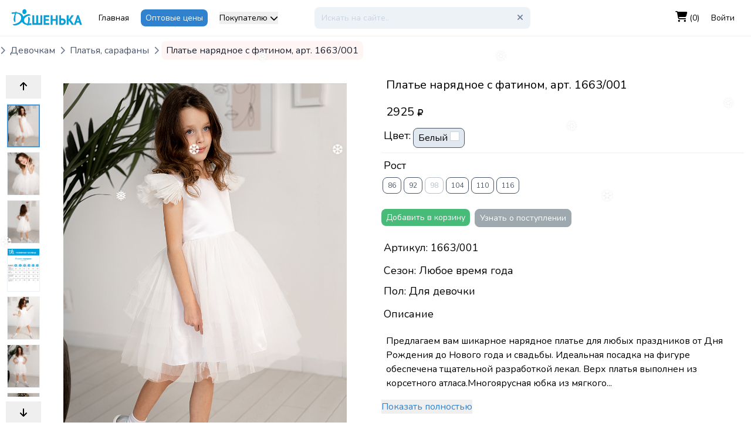

--- FILE ---
content_type: text/html; charset=utf-8
request_url: https://salon-dashenka.ru/product/plate-naryadnoe-s-fatinom-belyy-art-1663001
body_size: 23069
content:
<!DOCTYPE html>
<html lang="ru">
<head>
    <meta charset="utf-8">
    <meta name="viewport" content="width=device-width, initial-scale=1">

    <!-- CSRF Token -->
    <meta name="csrf-token" content="8KRytj5zg9TOJdjl7vFHNy73TTNzNSbLMqjzo0kv">

    <meta property="og:type" content="website"/>
    <meta property="og:image" content="https://salon-dashenka.ru/storage/images/products/plate-naryadnoe-s-fatinom-belyy-art-1663001_2839/x0SsM8YgWD.jpg"/>

    <meta property="og:site_name" content=" Дашенька"/>

    <meta property="og:title" content="Купить нарядное платье для девочки арт. 1663/001 в интернет-магазине Дашенька"/>
    <title>Купить нарядное платье для девочки арт. 1663/001 в интернет-магазине Дашенька | Салон Дашенька</title>
    <meta name="description" content="Праздничное белое платье для девочки арт. 1663/001. Цена 2500 рублей. Доставка по всей России от 3500 рублей бесплатно!">
    <meta name="keywords" content="Нарядное платье, пышное платье, фатин, белое платье">
    <meta name="google-site-verification" content="FtMVNEanYMlP5bGhWmPnfo5vfDWNzg6XJ6z7aSGPang" />
    <meta name='yandex-verification' content='410d5e80d0f1abe0' />

    <!-- Fonts -->
    <link rel="preconnect" href="https://fonts.googleapis.com">
    <link rel="preconnect" href="https://fonts.gstatic.com" crossorigin>
    <link rel="stylesheet" href="https://fonts.googleapis.com/css2?family=Nunito:wght@400;600;700&display=swap">
    <link rel="canonical" href="https://salon-dashenka.ru/product/plate-naryadnoe-s-fatinom-belyy-art-1663001" />
    <!-- Styles -->
    <link href="/shop/css/app.css?id=fe5010f9c3341d45835f563003ceb6c6" rel="stylesheet">
    <link href="/assets/fa/css/all.css" rel="stylesheet">

    <script src="https://www.google.com/recaptcha/api.js?hl=ru&render=6Le3iJwpAAAAAAi25b1jFhrbeiBmlkbt-OZZC2BL"></script>

    <style>
        * {
            box-sizing: border-box;
        }
        canvas {
            height: 100vh;
            width: 100vw;
            -webkit-filter: blur(2px);
            filter: blur(2px);
        }
    </style>
</head>

<body class="flex flex-col min-h-screen">
    <div class="snowflakes" aria-hidden="true">
        <div class="snowflake">❅</div><div class="snowflake">❆</div>
        <div class="snowflake">❅</div><div class="snowflake">❆</div>
        <div class="snowflake">❅</div><div class="snowflake">❆</div>
        <div class="snowflake">❅</div><div class="snowflake">❆</div>
        <div class="snowflake">❅</div><div class="snowflake">❆</div>
        <div class="snowflake">❅</div><div class="snowflake">❆</div>
    </div>
    <div id="app" class="app container mx-auto flex-grow">
        <div class="bg-white text-sm">
    <nav class="navbar-block">
        <div class="flex items-center justify-between flex-wrap navbar">
            <div class="flex items-center flex-shrink-0 sm:mr-8 w-32">
                <div class="block sm:hidden mr-2">
                    <navbar-mobile-left-menu-button></navbar-mobile-left-menu-button>
                </div>
                <a href="https://salon-dashenka.ru">
                    <img class="md:ml-2 logo rounded-lg bg-white" src="/assets/images/logo.png?t=2"/>
                </a>
            </div>
            <div class="block flex lg:hidden">
                <div class="flex items-center px-3">
                    <a href="https://salon-dashenka.ru/cart">
                        <i class="fa fa-shopping-cart" aria-hidden="true"></i>
                        (0)
                    </a>
                </div>
                                    <navbar-mobile-login-button></navbar-mobile-login-button>
                                                <navbar-mobile-menu-button></navbar-mobile-menu-button>
            </div>

            <div class="w-full block hidden flex-grow lg:flex lg:items-center lg:w-auto">
                <div class="w-1/3 flex pt-1">
                                                                                                    <a href="https://salon-dashenka.ru" class="navbar-link">Главная</a>
                                                                                <a href="https://salon-dashenka.ru/mode/wholesale" class="navbar-site-mode">Оптовые цены</a>
                                            
                    <dropdown placement="left">
                            <!-- Button content -->
                            <template v-slot:button>
                                <span class="mr-1">Покупателю</span>

                                <i class="fas fa-chevron-down"></i>
                            </template>

                            <!-- Opened dropdown content -->
                            <template v-slot:content>
                                                                                                            <a
                                            class="text-black flex w-full justify-between items-center rounded-lg px-2 py-1 my-1 hover:text-gray-600"
                                            href="https://salon-dashenka.ru/page/about_us" class="navbar-link">О нас</a>
                                                                            <a
                                            class="text-black flex w-full justify-between items-center rounded-lg px-2 py-1 my-1 hover:text-gray-600"
                                            href="https://salon-dashenka.ru/page/zametka_dlya_optovikov" class="navbar-link">Оптовикам</a>
                                                                            <a
                                            class="text-black flex w-full justify-between items-center rounded-lg px-2 py-1 my-1 hover:text-gray-600"
                                            href="https://salon-dashenka.ru/page/contacts" class="navbar-link">Контакты</a>
                                                                            <a
                                            class="text-black flex w-full justify-between items-center rounded-lg px-2 py-1 my-1 hover:text-gray-600"
                                            href="https://salon-dashenka.ru/page/samovyvoz" class="navbar-link">Самовывоз</a>
                                                                            <a
                                            class="text-black flex w-full justify-between items-center rounded-lg px-2 py-1 my-1 hover:text-gray-600"
                                            href="https://salon-dashenka.ru/page/dostavka" class="navbar-link">Доставка</a>
                                                                            <a
                                            class="text-black flex w-full justify-between items-center rounded-lg px-2 py-1 my-1 hover:text-gray-600"
                                            href="https://salon-dashenka.ru/page/varianty_oplaty" class="navbar-link">Оплата</a>
                                                                            <a
                                            class="text-black flex w-full justify-between items-center rounded-lg px-2 py-1 my-1 hover:text-gray-600"
                                            href="https://salon-dashenka.ru/page/sertifikaty-produkcii" class="navbar-link">Сертификаты</a>
                                                                                                </template>
                    </dropdown>
                </div>

                <div class="w-1/3 max-w-sm">
                    <shop-product-search
                        site_mode="retail"
                    ></shop-product-search>
                </div>

                <div class="w-1/3 flex justify-end">
                    
                    <a href="https://salon-dashenka.ru/cart" class="navbar-link">
                        <i class="text-lg fa fa-cart-shopping" aria-hidden="true"></i>
                        (0)
                    </a>

                                            <a href="/login" class="navbar-link">
                            Войти
                        </a>
                    
                                    </div>
            </div>
        </div>
    </nav>

            <navbar-mobile-menu :links='[{"title":"\u0413\u043b\u0430\u0432\u043d\u0430\u044f","url":"https:\/\/salon-dashenka.ru"},{"title":"\u041e\u043f\u0442\u043e\u0432\u044b\u0435 \u0446\u0435\u043d\u044b","url":"https:\/\/salon-dashenka.ru\/mode\/wholesale","class":"navbar-site-mode"},{"title":"\u041e \u043d\u0430\u0441","url":"https:\/\/salon-dashenka.ru\/page\/about_us"},{"title":"\u041e\u043f\u0442\u043e\u0432\u0438\u043a\u0430\u043c","url":"https:\/\/salon-dashenka.ru\/page\/zametka_dlya_optovikov"},{"title":"\u041a\u043e\u043d\u0442\u0430\u043a\u0442\u044b","url":"https:\/\/salon-dashenka.ru\/page\/contacts"},{"title":"\u0421\u0430\u043c\u043e\u0432\u044b\u0432\u043e\u0437","url":"https:\/\/salon-dashenka.ru\/page\/samovyvoz"},{"title":"\u0414\u043e\u0441\u0442\u0430\u0432\u043a\u0430","url":"https:\/\/salon-dashenka.ru\/page\/dostavka"},{"title":"\u041e\u043f\u043b\u0430\u0442\u0430","url":"https:\/\/salon-dashenka.ru\/page\/varianty_oplaty"},{"title":"\u0421\u0435\u0440\u0442\u0438\u0444\u0438\u043a\u0430\u0442\u044b","url":"https:\/\/salon-dashenka.ru\/page\/sertifikaty-produkcii"}]'></navbar-mobile-menu>
        <navbar-mobile-login-form></navbar-mobile-login-form>
        <navbar-mobile-left-menu
            :categories='[{"id":228,"parent_id":0,"level":0,"image":"","name":"\u041d\u041e\u0412\u0418\u041d\u041a\u0418","description":"","slug":"novinki","meta_title":"\u041d\u041e\u0412\u0418\u041d\u041a\u0418","meta_description":"\u041d\u041e\u0412\u0418\u041d\u041a\u0418","meta_keywords":"\u041d\u041e\u0412\u0418\u041d\u041a\u0418","active":true,"weight":10000},{"id":156,"parent_id":0,"level":0,"image":"\/storage\/images\/catalog\/1569_1n.jpg","name":"\u041c\u0430\u043b\u044c\u0447\u0438\u043a\u0430\u043c","description":"\u003Cp\u003E\u041f\u043e\u0432\u0441\u0435\u0434\u043d\u0435\u0432\u043d\u044b\u0439 \u0442\u0440\u0438\u043a\u043e\u0442\u0430\u0436 \u0434\u043b\u044f \u043c\u0430\u043b\u044c\u0447\u0438\u043a\u043e\u0432.\u003C\/p\u003E\u003Cp\u003E \u041a\u043e\u043c\u043f\u043b\u0435\u043a\u0442\u044b \u043d\u0430 \u0432\u044b\u043f\u0438\u0441\u043a\u0443, \u043a\u043e\u0441\u0442\u044e\u043c\u044b \u0434\u043b\u044f \u043f\u0440\u0430\u0437\u0434\u043d\u0438\u043a\u043e\u0432,\u003C\/p\u003E\u003Cp\u003E \u043a\u043e\u043c\u0431\u0438\u043d\u0435\u0437\u043e\u043d\u044b \u0443\u0442\u0435\u043f\u043b\u0435\u043d\u043d\u044b\u0435, \u0432\u0435\u0442\u0440\u043e\u0432\u043a\u0438 - \u0441\u0430\u043c\u043e\u0435 \u043d\u0435\u043e\u0431\u0445\u043e\u0434\u0438\u043c\u043e\u0435 \u0434\u043b\u044f \u0432\u0430\u0448\u0438\u0445 \u043c\u0430\u043b\u044b\u0448\u0435\u0439.\u003C\/p\u003E","slug":"Odegda_dlya_malchikov","meta_title":"\u041a\u043e\u043c\u043f\u043b\u0435\u043a\u0442 \u0434\u043b\u044f \u043c\u0430\u043b\u044c\u0447\u0438\u043a\u0430","meta_description":"\u0422\u0440\u0438\u043a\u043e\u0442\u0430\u0436\u043d\u0430\u044f \u043f\u043e\u0432\u0441\u0435\u0434\u043d\u0435\u0432\u043d\u0430\u044f \u0438 \u043d\u0430\u0440\u044f\u0434\u043d\u0430\u044f \u043e\u0434\u0435\u0436\u0434\u0430 \u0434\u043b\u044f \u043c\u0430\u043b\u044c\u0447\u0438\u043a\u043e\u0432 \u0434\u043e 5 \u043b\u0435\u0442","meta_keywords":"\u0414\u0436\u0435\u043c\u043f\u0435\u0440, \u0431\u0440\u044e\u043a\u0438, \u0444\u0443\u0442\u0431\u043e\u043b\u043a\u0430, \u043a\u043e\u043c\u043f\u043b\u0435\u043a\u0442, \u0434\u043b\u044f \u043c\u0430\u043b\u044c\u0447\u0438\u043a\u0430","active":true,"weight":9800},{"id":155,"parent_id":0,"level":0,"image":"\/storage\/images\/catalog\/1600.jpg","name":"\u0414\u0435\u0432\u043e\u0447\u043a\u0430\u043c","description":"\u003Cp\u003E\u041e\u0434\u0435\u0436\u0434\u0430 \u0434\u043b\u044f \u0434\u0435\u0432\u043e\u0447\u0435\u043a \u043e\u0442 \u0440\u043e\u0436\u0434\u0435\u043d\u0438\u044f \u0434\u043e \u0440\u043e\u0441\u0442\u0430 116 \u0441\u043c.\u003C\/p\u003E\u003Cp\u003E\u041c\u044b \u043f\u0440\u0435\u0434\u043b\u0430\u0433\u0430\u0435\u043c \u0432\u0430\u043c \u043a\u0430\u043a \u0435\u0436\u0435\u0434\u043d\u0435\u0432\u043d\u044b\u0439 \u0442\u0440\u0438\u043a\u043e\u0442\u0430\u0436, \u0442\u0430\u043a \u0438 \u043d\u0430\u0440\u044f\u0434\u043d\u044b\u0435 \u043a\u043e\u043c\u043f\u043b\u0435\u043a\u0442\u044b \u0438 \u0432\u0435\u0440\u0445\u043d\u044e\u044e \u043e\u0434\u0435\u0436\u0434\u0443.\u003C\/p\u003E","slug":"Komplekti_dlya_devochek","meta_title":"\u041a\u043e\u043c\u043f\u043b\u0435\u043a\u0442\u044b \u0434\u043b\u044f \u043d\u043e\u0432\u043e\u0440\u043e\u0436\u0434\u0435\u043d\u043d\u043e\u0439 \u0434\u0435\u0432\u043e\u0447\u043a\u0438 \u0422\u041c \u0414\u0430\u0448\u0435\u043d\u044c\u043a\u0430","meta_description":"\u041f\u043e\u0432\u0441\u0435\u0434\u043d\u0435\u0432\u043d\u0430\u044f \u0438 \u043d\u0430\u0440\u044f\u0434\u043d\u0430\u044f \u043e\u0434\u0435\u0436\u0434\u0430 \u0434\u043b\u044f \u0434\u0435\u0432\u043e\u0447\u0435\u043a \u043e\u0442 \u0440\u043e\u0436\u0434\u0435\u043d\u0438\u044f \u0434\u043e 5 \u043b\u0435\u0442 \u0422\u041c \u0414\u0430\u0448\u0435\u043d\u044c\u043a\u0430","meta_keywords":"\u041d\u0430\u0440\u044f\u0434\u043d\u044b\u0435 \u043a\u043e\u043c\u043f\u043b\u0435\u043a\u0442\u044b \u0434\u043b\u044f \u0434\u0435\u0432\u043e\u0447\u043a\u0438, \u0442\u0443\u043d\u0438\u043a\u0430, \u043b\u0435\u0433\u0433\u0438\u043d\u0441\u044b, \u043f\u043b\u0430\u0442\u044c\u0435, \u0431\u043e\u043b\u0435\u0440\u043e, \u0441\u0430\u0440\u0430\u0444\u0430\u043d","active":true,"weight":9700},{"id":78,"parent_id":0,"level":0,"image":"\/storage\/images\/catalog\/1593_001_.jpg","name":"\u041d\u043e\u0432\u043e\u0440\u043e\u0436\u0434\u0435\u043d\u043d\u044b\u043c","description":"\u003Cp\u003E\u041f\u043e\u0432\u0441\u0435\u0434\u043d\u0435\u0432\u043d\u044b\u0439 \u0442\u0440\u0438\u043a\u043e\u0442\u0430\u0436, \u043a\u043e\u043c\u043f\u043b\u0435\u043a\u0442\u044b \u043d\u0430 \u0432\u044b\u043f\u0438\u0441\u043a\u0443, \u043a\u043e\u043d\u0432\u0435\u0440\u0442\u044b - \u0432\u0441\u0435 \u043b\u0435\u043a\u0430\u043b\u0430 \u043e\u0442\u0440\u0430\u0431\u043e\u0442\u0430\u043d\u044b \u043d\u0430 \u0441\u043e\u0431\u0441\u0442\u0432\u0435\u043d\u043d\u044b\u0445 \u0434\u0435\u0442\u044f\u0445.\u003C\/p\u003E\u003Cp\u003E\u0410 \u0438\u0445 \u0443 \u043d\u0430\u0441 \u043d\u0430 \u043f\u0440\u043e\u0438\u0437\u0432\u043e\u0434\u0441\u0442\u0432\u0435 \u0432\u044b\u0440\u043e\u0441\u043b\u043e \u043d\u0435\u043c\u0430\u043b\u043e.\u003C\/p\u003E\u003Cp\u003E\u0418\u0441\u043f\u043e\u043b\u044c\u0437\u0443\u0435\u043c \u0442\u043e\u043b\u044c\u043a\u043e \u043a\u0430\u0447\u0435\u0441\u0442\u0432\u0435\u043d\u043d\u043e\u0435 \u0442\u0443\u0440\u0435\u0446\u043a\u043e\u0435 \u043f\u043e\u043b\u043e\u0442\u043d\u043e.\u003C\/p\u003E","slug":"izdelija_dlja_novorozhdennyh","meta_title":"\u041a\u0443\u043f\u0438\u0442\u044c \u043e\u0434\u0435\u0436\u0434\u0443 \u0434\u043b\u044f \u043d\u043e\u0432\u043e\u0440\u043e\u0436\u0434\u0435\u043d\u043d\u044b\u0445 \u0432 \u0438\u043d\u0442\u0435\u0440\u043d\u0435\u0442 \u043c\u0430\u0433\u0430\u0437\u0438\u043d\u0435","meta_description":"\u041f\u0440\u0435\u0434\u043b\u0430\u0433\u0430\u0435\u043c \u0412\u0430\u0448\u0435\u043c\u0443 \u0432\u043d\u0438\u043c\u0430\u043d\u0438\u044e \u043a\u0430\u0447\u0435\u0441\u0442\u0432\u0435\u043d\u043d\u0443\u044e \u0438 \u043d\u0435 \u0434\u043e\u0440\u043e\u0433\u0443\u044e \u043e\u0434\u0435\u0436\u0434\u0443 \u0441\u0432\u043e\u0435\u0433\u043e \u043f\u0440\u043e\u0438\u0437\u0432\u043e\u0434\u0441\u0442\u0432\u0430","meta_keywords":"\u041a\u0443\u043f\u0438\u0442\u044c \u043e\u0434\u0435\u0436\u0434\u0443 \u0434\u043b\u044f \u043d\u043e\u0432\u043e\u0440\u043e\u0436\u0434\u0435\u043d\u043d\u044b\u0445 \u0432 \u0438\u043d\u0442\u0435\u0440\u043d\u0435\u0442 \u043c\u0430\u0433\u0430\u0437\u0438\u043d\u0435","active":true,"weight":9700},{"id":220,"parent_id":0,"level":0,"image":"","name":"\u0414\u043b\u044f \u043c\u0430\u043c","description":"","slug":"dlya-mam","meta_title":"\u041a\u0443\u043f\u0438\u0442\u044c \u0441\u0442\u0438\u043b\u044c\u043d\u044b\u0435 \u043a\u043e\u0441\u0442\u044e\u043c\u044b \u0438 \u0442\u043e\u043b\u0441\u0442\u043e\u0432\u043a\u0438 \u043e\u0432\u0435\u0440\u0441\u0430\u0439\u0437 \u0432 \u0438\u043d\u0442\u0435\u0440\u043d\u0435\u0442-\u043c\u0430\u0433\u0430\u0437\u0438\u043d\u0435 \u0414\u0430\u0448\u0435\u043d\u044c\u043a\u0430","meta_description":"\u041a\u043e\u043b\u043b\u0435\u043a\u0446\u0438\u044f \u0432 \u0441\u0442\u0438\u043b\u0435 familylook \u043e\u0442 \u0422\u041c \u0414\u0430\u0448\u0435\u043d\u044c\u043a\u0430","meta_keywords":"\u0445\u0443\u0434\u0438, \u0442\u043e\u043b\u0441\u0442\u043e\u0432\u043a\u0430, \u0444\u044d\u043c\u0438\u043b\u0438\u043b\u0443\u043a, familylook , \u043a\u043e\u0441\u0442\u044e\u043c \u0441 \u043d\u0430\u0447\u0435\u0441\u043e\u043c, \u0442\u0440\u0438\u043a\u043e\u0442\u0430\u0436 \u0441 \u043d\u0430\u0447\u0435\u0441\u043e\u043c, \u043a\u043e\u0441\u0442\u044e\u043c\u044b \u0438\u0437 \u0444\u0443\u0442\u0435\u0440\u0430","active":true,"weight":9600},{"id":65,"parent_id":0,"level":0,"image":"\/storage\/images\/catalog\/1545_172_0181.jpg","name":"\u0412\u0435\u0440\u0445\u043d\u044f\u044f \u043e\u0434\u0435\u0436\u0434\u0430","description":"\u003Cp\u003E\r\n\t\u0026nbsp; \u0026nbsp; \u0026nbsp; \u0026nbsp; \u0026nbsp; \u0026nbsp; \u0026nbsp; \u0026nbsp; \u0026nbsp; \u0026nbsp; \u0026nbsp; \u0026nbsp; \u0026nbsp;\u0026nbsp;\u003C\/p\u003E\r\n","slug":"verhnaya_odejda","meta_title":"\u041a\u0443\u043f\u0438\u0442\u044c \u0432\u0435\u0440\u0445\u043d\u044e\u044e \u043e\u0434\u0435\u0436\u0434\u0443 \u0432 \u0438\u043d\u0442\u0435\u0440\u043d\u0435\u0442-\u043c\u0430\u0433\u0430\u0437\u0438\u043d\u0435 \u0414\u0430\u0448\u0435\u043d\u044c\u043a\u0430","meta_description":"\u041a\u0430\u0447\u0435\u0441\u0442\u0432\u0435\u043d\u043d\u0430\u044f \u0438 \u043d\u0435\u0434\u043e\u0440\u043e\u0433\u0430\u044f \u0432\u0435\u0440\u0445\u043d\u044f\u044f \u043e\u0434\u0435\u0436\u0434\u0430 \u043d\u0430 \u043b\u044e\u0431\u043e\u0439 \u0432\u043a\u0443\u0441 \u0432 \u043c\u0430\u0433\u0430\u0437\u0438\u043d\u0435 \u0421\u0430\u043b\u043e\u043d\u0430 \u0414\u0430\u0448\u0435\u043d\u044c\u043a\u0430","meta_keywords":"\u041a\u043e\u043c\u0431\u0438\u043d\u0435\u0437\u043e\u043d, \u0432\u0435\u0442\u0440\u043e\u0432\u043a\u0430, \u043a\u0443\u0440\u0442\u043e\u0447\u043a\u0430, \u0442\u043e\u043b\u0441\u0442\u043e\u0432\u043a\u0430, \u043a\u043e\u043d\u0432\u0435\u0440\u0442","active":true,"weight":9500},{"id":219,"parent_id":0,"level":0,"image":"","name":"\u0412\u0435\u0440\u0445\u043d\u044f\u044f \u043e\u0434\u0435\u0436\u0434\u0430 \u0438\u0437 \u0444\u043b\u0438\u0441\u0430","description":"","slug":"flis","meta_title":"\u0414\u0435\u0442\u0441\u043a\u0430\u044f \u043e\u0434\u0435\u0436\u0434\u0430 \u0438\u0437 \u0444\u043b\u0438\u0441\u0430 \u043e\u0442 \u043f\u0440\u043e\u0438\u0437\u0432\u043e\u0434\u0438\u0442\u0435\u043b\u044f \u0414\u0430\u0448\u0435\u043d\u044c\u043a\u0430","meta_description":"\u0411\u043e\u043b\u044c\u0448\u043e\u0439 \u0432\u044b\u0431\u043e\u0440 \u0438\u0437\u0434\u0435\u043b\u0438\u0439 \u0438\u0437 \u0444\u043b\u0438\u0441\u0430 \u0432 \u0438\u043d\u0442\u0435\u0440\u043d\u0435\u0442-\u043c\u0430\u0433\u0430\u0437\u0438\u043d\u0435 \u0414\u0430\u0448\u0435\u043d\u044c\u043a\u0430.","meta_keywords":"\u0444\u043b\u0438\u0441\u043e\u0432\u044b\u0439 \u043a\u043e\u043c\u0431\u0438\u043d\u0435\u0437\u043e\u043d, \u0444\u043b\u0438\u0441\u043e\u0432\u0430\u044f \u043f\u043e\u0434\u0434\u0435\u0432\u0430, \u0444\u043b\u0438\u0441\u043e\u0432\u043e\u0435 \u0442\u0435\u0440\u043c\u043e\u0431\u0435\u043b\u044c\u0435, \u0444\u043b\u0438\u0441\u043e\u0432\u0430\u044f \u0434\u0435\u0442\u0441\u043a\u0430\u044f \u043e\u0434\u0435\u0436\u0434\u0430","active":true,"weight":9500},{"id":91,"parent_id":0,"level":0,"image":"\/storage\/images\/catalog\/002_7.jpg","name":"\u041a\u0440\u0435\u0441\u0442\u0438\u043b\u044c\u043d\u044b\u0435 \u043a\u043e\u043c\u043f\u043b\u0435\u043a\u0442\u044b","description":"","slug":"krestilnye_komplekty","meta_title":"\u041a\u0440\u0435\u0441\u0442\u0438\u043b\u044c\u043d\u044b\u0435 \u043a\u043e\u043c\u043f\u043b\u0435\u043a\u0442\u044b \u0434\u043b\u044f \u043c\u0430\u043b\u044c\u0447\u0438\u043a\u043e\u0432 \u0438 \u0434\u0435\u0432\u043e\u0447\u0435\u043a \u043e\u0442 \u0440\u043e\u0436\u0434\u0435\u043d\u0438\u044f \u0438 \u0441\u0442\u0430\u0440\u0448\u0435.","meta_description":"\u041a\u0440\u0435\u0441\u0442\u0438\u043b\u044c\u043d\u044b\u0435 \u043a\u043e\u043c\u043f\u043b\u0435\u043a\u0442\u044b, \u043f\u0435\u043b\u0435\u043d\u043a\u0438, \u043f\u043b\u0430\u0442\u044c\u044f, \u0440\u0443\u0431\u0430\u0448\u043a\u0438 \u0434\u043b\u044f \u043c\u0430\u043b\u044b\u0448\u0435\u0439 \u043e\u0442 62 \u0441\u043c \u0438 \u0441\u0442\u0430\u0440\u0448\u0435 \u0432 \u043c\u0430\u0433\u0430\u0437\u0438\u043d\u0435 \u0414\u0430\u0448\u0435\u043d\u044c\u043a\u0430. \u0414\u043e\u0441\u0442\u0430\u0432\u043a\u0430 \u043f\u043e \u0432\u0441\u0435\u0439 \u0420\u043e\u0441\u0441\u0438\u0438. \u041d\u0438\u0437\u043a\u0438\u0435 \u0446\u0435\u043d\u044b. \u041e\u0442\u043b\u0438\u0447\u043d\u043e\u0435 \u043a\u0430\u0447\u0435\u0441\u0442\u0432\u043e.","meta_keywords":"\u041a\u0440\u0435\u0441\u0442\u0438\u043b\u044c\u043d\u043e\u0435, \u043a\u043e\u043c\u043f\u043b\u0435\u043a\u0442, \u043f\u0435\u043b\u0435\u043d\u043a\u0430, \u043f\u043e\u043b\u043e\u0442\u0435\u043d\u0446\u0435, \u043f\u043b\u0430\u0442\u044c\u0435, \u043a\u043e\u0441\u044b\u043d\u043a\u0430","active":true,"weight":9499},{"id":226,"parent_id":0,"level":0,"image":"\/storage\/images\/catalog\/1545_172_0181.jpg","name":"\u041c\u0443\u0441\u043b\u0438\u043d","description":"","slug":"muslin","meta_title":"\u0420\u0443\u0431\u0430\u0448\u043a\u0430 \u0438\u0437 \u043c\u0443\u0441\u043b\u0438\u043d\u0430, \u043f\u043b\u0430\u0442\u044c\u0435 \u0438\u0437 \u043c\u0443\u0441\u043b\u0438\u043d\u0430, \u043a\u043e\u0441\u0442\u044e\u043c \u0438\u0437 \u043c\u0443\u0441\u043b\u0438\u043d\u0430","meta_description":"\u0420\u0443\u0431\u0430\u0448\u043a\u0430 \u0438\u0437 \u043c\u0443\u0441\u043b\u0438\u043d\u0430, \u043f\u043b\u0430\u0442\u044c\u0435 \u0438\u0437 \u043c\u0443\u0441\u043b\u0438\u043d\u0430, \u043a\u043e\u0441\u0442\u044e\u043c \u0438\u0437 \u043c\u0443\u0441\u043b\u0438\u043d\u0430","meta_keywords":"\u0420\u0443\u0431\u0430\u0448\u043a\u0430 \u0438\u0437 \u043c\u0443\u0441\u043b\u0438\u043d\u0430, \u043f\u043b\u0430\u0442\u044c\u0435 \u0438\u0437 \u043c\u0443\u0441\u043b\u0438\u043d\u0430, \u043a\u043e\u0441\u0442\u044e\u043c \u0438\u0437 \u043c\u0443\u0441\u043b\u0438\u043d\u0430","active":true,"weight":9400},{"id":227,"parent_id":0,"level":0,"image":"\/storage\/images\/catalog\/1545_172_0181.jpg","name":"\u041b\u0435\u043d","description":"","slug":"len","meta_title":"\u041a\u043e\u043c\u043f\u043b\u0435\u043a\u0442\u044b \u043b\u044c\u043d\u044f\u043d\u044b\u0435 \u0434\u043b\u044f \u043c\u0430\u043b\u044c\u0447\u0438\u043a\u0430, \u043f\u043b\u0430\u0442\u044c\u0435 \u0438\u0437 \u043b\u044c\u043d\u0430 \u0434\u043b\u044f \u0434\u0435\u0432\u043e\u0447\u043a\u0438","meta_description":"\u041a\u043e\u043c\u043f\u043b\u0435\u043a\u0442\u044b \u043b\u044c\u043d\u044f\u043d\u044b\u0435 \u0434\u043b\u044f \u043c\u0430\u043b\u044c\u0447\u0438\u043a\u0430, \u043f\u043b\u0430\u0442\u044c\u0435 \u0438\u0437 \u043b\u044c\u043d\u0430 \u0434\u043b\u044f \u0434\u0435\u0432\u043e\u0447\u043a\u0438","meta_keywords":"\u041a\u043e\u043c\u043f\u043b\u0435\u043a\u0442\u044b \u043b\u044c\u043d\u044f\u043d\u044b\u0435 \u0434\u043b\u044f \u043c\u0430\u043b\u044c\u0447\u0438\u043a\u0430, \u043f\u043b\u0430\u0442\u044c\u0435 \u0438\u0437 \u043b\u044c\u043d\u0430 \u0434\u043b\u044f \u0434\u0435\u0432\u043e\u0447\u043a\u0438","active":true,"weight":9300},{"id":174,"parent_id":0,"level":0,"image":"\/storage\/images\/catalog\/12254_3.jpg","name":"\u0421\u0435\u0440\u0438\u0438","description":"","slug":"serii","meta_title":"\u041a\u043e\u043b\u043b\u0435\u043a\u0446\u0438\u0438 \u0434\u0435\u0442\u0441\u043a\u043e\u0439 \u043e\u0434\u0435\u0436\u0434\u044b \u0434\u043b\u044f \u043c\u0430\u043b\u044b\u0448\u0435\u0439 \u043e\u0442 \u0422\u041c \u0414\u0430\u0448\u0435\u043d\u044c\u043a\u0430","meta_description":"\u0412\u0441\u0435 \u0438\u0437\u0434\u0435\u043b\u0438\u044f \u0432 \u044d\u0442\u043e\u0439 \u043a\u0430\u0442\u0435\u0433\u043e\u0440\u0438\u0438 \u0441\u043e\u0431\u0440\u0430\u043d\u044b \u043f\u043e \u043a\u043e\u043b\u043b\u0435\u043a\u0446\u0438\u044f\u043c, \u0447\u0442\u043e\u0431\u044b \u043c\u043e\u0436\u043d\u043e \u0431\u044b\u043b\u043e \u043e\u0434\u0435\u0442\u044c \u043c\u0430\u043b\u044b\u0448\u0430 \u0432 \u043e\u0434\u043d\u043e\u043c \u0441\u0442\u0438\u043b\u0435.","meta_keywords":"\u041d\u043e\u0432\u0430\u044f, \u043a\u043e\u043b\u043b\u0435\u043a\u0446\u0438\u044f, \u0441\u0435\u0440\u0438\u044f,","active":true,"weight":9200},{"id":122,"parent_id":0,"level":0,"image":"\/storage\/images\/catalog\/1143_001n2.jpg","name":"\u0412 \u043a\u043e\u043b\u044f\u0441\u043a\u0443","description":"","slug":"komplekty_v_koljasku","meta_title":"\u041a\u0443\u043f\u0438\u0442\u044c \u043a\u043e\u043c\u043f\u043b\u0435\u043a\u0442\u044b \u0432 \u043a\u043e\u043b\u044f\u0441\u043a\u0443 \u0432 \u0438\u043d\u0442\u0435\u0440\u043d\u0435\u0442-\u043c\u0430\u0433\u0430\u0437\u0438\u043d\u0435 \u0414\u0430\u0448\u0435\u043d\u044c\u043a\u0430","meta_description":"\u041d\u0430\u0448 \u043c\u0430\u0433\u0430\u0437\u0438\u043d \u0421\u0430\u043b\u043e\u043d \u0414\u0430\u0448\u0435\u043d\u044c\u043a\u0430 \u043f\u0440\u0435\u0434\u043b\u0430\u0433\u0430\u0435\u0442 \u043a\u0440\u0430\u0441\u0438\u0432\u044b\u0435 \u043a\u043e\u043c\u043f\u043b\u0435\u043a\u0442\u044b \u0432 \u043a\u043e\u043b\u044f\u0441\u043a\u0443 \u043f\u043e \u0434\u043e\u0441\u0442\u0443\u043f\u043d\u044b\u043c \u0446\u0435\u043d\u0430\u043c! \u0414\u043e\u0441\u0442\u0430\u0432\u043a\u0430 \u043f\u043e \u0420\u043e\u0441\u0441\u0438\u0438 \u043e\u0442 3000 \u0431\u0435\u0441\u043f\u043b\u0430\u0442\u043d\u043e!","meta_keywords":"\u043a\u043e\u043c\u043f\u043b\u0435\u043a\u0442 \u0432 \u043a\u043e\u043b\u044f\u0441\u043a\u0443, \u043a\u043e\u043b\u044f\u0441\u043a\u0430","active":true,"weight":9100},{"id":191,"parent_id":0,"level":0,"image":"\/storage\/images\/catalog\/1573_007005.jpg","name":"\u0413\u043e\u043b\u043e\u0432\u043d\u044b\u0435 \u0443\u0431\u043e\u0440\u044b","description":"","slug":"golovnye_ubory","meta_title":"\u041a\u0443\u043f\u0438\u0442\u044c \u0434\u0435\u0442\u0441\u043a\u0438\u0435 \u0448\u0430\u043f\u043a\u0438 \u0438 \u0448\u0430\u0440\u0444\u044b \u0432 \u0438\u043d\u0442\u0435\u0440\u043d\u0435\u0442-\u043c\u0430\u0433\u0430\u0437\u0438\u043d\u0435 \u0414\u0430\u0448\u0435\u043d\u044c\u043a\u0430","meta_description":"\u0413\u043e\u043b\u043e\u0432\u043d\u044b\u0435 \u0443\u0431\u043e\u0440\u044b \u043d\u0430 \u0440\u0430\u0437\u043b\u0438\u0447\u043d\u044b\u0435 \u0441\u0435\u0437\u043e\u043d\u044b \u0438\u0437 \u043d\u0430\u0442\u0443\u0440\u0430\u043b\u044c\u043d\u044b\u0445 \u043c\u0430\u0442\u0435\u0440\u0438\u0430\u043b\u043e\u0432.","meta_keywords":"\u0448\u0430\u043f\u043a\u0430, \u0448\u0430\u0440\u0444, \u0441\u043d\u0443\u0434, \u043f\u043e\u0432\u044f\u0437\u043a\u0430 \u043d\u0430 \u0433\u043e\u043b\u043e\u0432\u0443","active":true,"weight":9000},{"id":225,"parent_id":0,"level":0,"image":"","name":"\u0422\u043a\u0430\u043d\u0438","description":"","slug":"tkani","meta_title":"\u0422\u043a\u0430\u043d\u0438","meta_description":"\u0422\u043a\u0430\u043d\u0438","meta_keywords":"\u0422\u043a\u0430\u043d\u0438","active":true,"weight":8900},{"id":149,"parent_id":0,"level":0,"image":"\/storage\/images\/catalog\/1466_0184n.jpg","name":"\u041d\u043e\u0432\u043e\u0433\u043e\u0434\u043d\u044f\u044f \u043a\u043e\u043b\u043b\u0435\u043a\u0446\u0438\u044f","description":"\u003Cp\u003E\u042f\u0440\u043a\u0430\u044f \u043f\u0440\u0430\u0437\u0434\u043d\u0438\u0447\u043d\u0430\u044f \u043e\u0434\u0435\u0436\u0434\u0430 \u0434\u043b\u044f \u043d\u043e\u0432\u043e\u0433\u043e\u0434\u043d\u0438\u0445 \u043f\u0440\u0430\u0437\u0434\u043d\u0438\u043a\u043e\u0432 \u0438 \u0444\u043e\u0442\u043e\u0441\u0435\u0441\u0441\u0438\u0439.\u003C\/p\u003E\u003Cp\u003E\u0411\u043e\u0434\u0438, \u043a\u043e\u0431\u0438\u043d\u0435\u0437\u043e\u043d\u044b, \u043f\u043b\u0430\u0442\u044c\u044f, \u043a\u043e\u043c\u043f\u043b\u0435\u043a\u0442\u044b - \u043d\u0430 \u043b\u044e\u0431\u043e\u0439 \u0432\u043a\u0443\u0441 \u0438 \u043a\u043e\u0448\u0435\u043b\u0435\u043a!\u003C\/p\u003E","slug":"novogodnie_komplekti_dlya_novorogdennich","meta_title":"\u0414\u0430\u0448\u0435\u043d\u044c\u043a\u0430 \u043d\u043e\u0432\u043e\u0433\u043e\u0434\u043d\u0438\u0439 \u043a\u043e\u0441\u0442\u044e\u043c \u0434\u043b\u044f \u043d\u043e\u0432\u043e\u0440\u043e\u0436\u0434\u0435\u043d\u043d\u043e\u0433\u043e","meta_description":"\u041d\u043e\u0432\u043e\u0433\u043e\u0434\u043d\u0438\u0439 \u043a\u043e\u0441\u0442\u044e\u043c \u0434\u043b\u044f \u043d\u043e\u0432\u043e\u0440\u043e\u0436\u0434\u0435\u043d\u043d\u044b\u0445. \u0411\u043e\u043b\u044c\u0448\u043e\u0439 \u0432\u044b\u0431\u043e\u0440, \u043d\u0430\u043b\u0438\u0447\u0438\u0435 \u043d\u0430 \u0441\u043a\u043b\u0430\u0434\u0435, \u043e\u0442\u043b\u0438\u0447\u043d\u043e\u0435 \u043a\u0430\u0447\u0435\u0441\u0442\u0432\u043e.","meta_keywords":"\u041a\u043e\u0441\u0442\u044e\u043c \u0414\u0435\u0434\u0430 \u041c\u043e\u0440\u043e\u0437\u0430, \u0431\u043e\u0434\u0438-\u043f\u043b\u0430\u0442\u044c\u0435, \u043d\u043e\u0432\u043e\u0433\u043e\u0434\u043d\u0438\u0439 \u043a\u043e\u043c\u0431\u0438\u043d\u0435\u0437\u043e\u043d, \u0421\u043d\u0435\u0433\u0443\u0440\u043e\u0447\u043a\u0430, \u0421\u0430\u043d\u0442\u0430-\u041a\u043b\u0430\u0443\u0441","active":true,"weight":8800},{"id":224,"parent_id":0,"level":0,"image":"","name":"\u041f\u043e\u0434\u0430\u0440\u043e\u0447\u043d\u044b\u0439 \u0441\u0435\u0440\u0442\u0438\u0444\u0438\u043a\u0430\u0442","description":"","slug":"podarochnyj-sertifikat","meta_title":"\u043f\u043e\u0434\u0430\u0440\u043e\u0447\u043d\u044b\u0439 \u0441\u0435\u0440\u0442\u0438\u0444\u0438\u043a\u0430\u0442","meta_description":"\u0412 \u043f\u0440\u043e\u0434\u0430\u0436\u0435 \u0438\u043c\u0435\u044e\u0442\u0441\u044f \u043f\u043e\u0434\u0430\u0440\u043e\u0447\u043d\u044b\u0435 \u0441\u0435\u0440\u0442\u0438\u0444\u0438\u043a\u0430\u0442\u044b \u043d\u043e\u043c\u0438\u043d\u0430\u043b\u043e\u043c 1000, 3000 \u0438 5000 \u0440\u0443\u0431\u043b\u0435\u0439!","meta_keywords":"\u043f\u043e\u0434\u0430\u0440\u043e\u0447\u043d\u044b\u0439 \u0441\u0435\u0440\u0442\u0438\u0444\u0438\u043a\u0430\u0442","active":true,"weight":0},{"id":177,"parent_id":0,"level":0,"image":"\/storage\/images\/catalog\/skidka.jpg","name":"\u0421\u041a\u0418\u0414\u041a\u0418","description":"","slug":"skidki","meta_title":"\u041a\u0443\u043f\u0438\u0442\u044c \u0434\u0435\u0442\u0441\u043a\u0443\u044e \u043e\u0434\u0435\u0436\u0434\u0443 \u0441\u043e \u0441\u043a\u0438\u0434\u043a\u0430\u043c\u0438","meta_description":"\u0441\u043a\u0438\u0434\u043a\u0438","meta_keywords":"\u0441\u043a\u0438\u0434\u043a\u0438","active":true,"weight":0}]'
        ></navbar-mobile-left-menu>
        <navbar-mobile-cabinet-menu></navbar-mobile-cabinet-menu>
    
    <mobile-search-row
        site_mode="retail"
    ></mobile-search-row>

    <nav class="px-4 py-2 second-nav-row hidden">
        <div class="flex items-center justify-between flex-wrap navbar">
            <div class="hidden xl:flex flex items-center flex-shrink-0 mr-6 slogan">
                Преимущество в качестве
            </div>

            <div class="text-sm flex flex-grow lg:flex lg:items-center lg:w-auto">

                <div class="flex-1 flex advantages text-center justify-center">
                    <div class="w-1/3">
                        <p>
                            <i class="ml-2 text-lg far fa-check-square"></i> Производим более 24 лет
                        </p>
                        <p class="mt-2">
                            <i class="text-lg fas fa-truck"></i> Доставка по всей стране
                        </p>
                    </div>

                    <div class="w-1/3">
                        <p>
                            <i class="text-lg fas fa-tshirt"></i> Широкий выбор
                        </p>
                        <p class="mt-2">
                            <i class="text-lg fas fa-money-bill-alt"></i> Доступные цены
                        </p>
                    </div>
                </div>

                <div class="w-1/5 hidden lg:block">
                                            <div class="text-center">
                            <shop-call-back start_callback_time="2026-01-17T04:57:37"></shop-call-back>
                        </div>
                                    </div>

                <div class="w-1/5">
                    <div class="text-center -my-2">
                        <div class="px-1 text-xl">
                            <a target="_blank" href="https://vk.com/im?media=&sel=-52290165">
                                <i class="fab fa-vk"></i>
                            </a>
                            <a class="px-4" target="_blank" href="https://t.me/dashenkaodezhda">
                                <i class="fab fa-telegram"></i>
                            </a>
                        </div>

                        <p class="mt-1">
                            <a href="tel:89263552796">8 - 926 - 355 - 27 - 96</a>
                        </p>
                    </div>
                </div>

            </div>
        </div>
    </nav>

    
</div>

                            
        
        <shop-product-filter-mobile
            :sizes_props='[{"id":93,"name":"50"},{"id":77,"name":"56"},{"id":78,"name":"62"},{"id":79,"name":"68"},{"id":80,"name":"74"},{"id":81,"name":"80"},{"id":82,"name":"86"},{"id":83,"name":"92"},{"id":84,"name":"98"},{"id":85,"name":"104"},{"id":86,"name":"110"},{"id":87,"name":"116"},{"id":88,"name":"122"},{"id":89,"name":"128"},{"id":90,"name":"134"},{"id":208,"name":"140"},{"id":209,"name":"146"},{"id":210,"name":"152"},{"id":211,"name":"158"}]'
            :season_options_props='{"0":"\u041b\u044e\u0431\u043e\u0435 \u0432\u0440\u0435\u043c\u044f \u0433\u043e\u0434\u0430","1":"\u0417\u0438\u043c\u0430","2":"\u0414\u0435\u043c\u0438\u0441\u0435\u0437\u043e\u043d","3":"\u041b\u0435\u0442\u043e"}'
            :color_options='[{"id":190,"option_id":17,"name":"\u0411\u0435\u0436\u0435\u0432\u044b\u0439","sort_order":100},{"id":192,"option_id":17,"name":"\u0413\u043e\u043b\u0443\u0431\u043e\u0439","sort_order":90},{"id":185,"option_id":17,"name":"\u0416\u0435\u043b\u0442\u044b\u0439","sort_order":80},{"id":184,"option_id":17,"name":"\u041a\u0440\u0430\u0441\u043d\u044b\u0439","sort_order":73},{"id":197,"option_id":17,"name":"\u041c\u0435\u043d\u0442\u043e\u043b","sort_order":73},{"id":198,"option_id":17,"name":"\u041c\u043e\u043b\u043e\u0447\u043d\u044b\u0439","sort_order":73},{"id":187,"option_id":17,"name":"\u0421\u0438\u043d\u0438\u0439","sort_order":73},{"id":186,"option_id":17,"name":"\u0417\u0435\u043b\u0435\u043d\u044b\u0439","sort_order":70},{"id":188,"option_id":17,"name":"\u0420\u043e\u0437\u043e\u0432\u044b\u0439","sort_order":67},{"id":194,"option_id":17,"name":"\u041a\u043e\u0440\u0430\u043b\u043b\u043e\u0432\u044b\u0439","sort_order":65},{"id":201,"option_id":17,"name":"\u0421\u0430\u043b\u0430\u0442\u043e\u0432\u044b\u0439","sort_order":63},{"id":195,"option_id":17,"name":"\u041a\u043e\u0444\u0435\u0439\u043d\u044b\u0439","sort_order":60},{"id":203,"option_id":17,"name":"\u0424\u0443\u043a\u0441\u0438\u044f","sort_order":56},{"id":204,"option_id":17,"name":"\u0425\u0430\u043a\u0438","sort_order":56},{"id":227,"option_id":17,"name":"\u041b\u0438\u043b\u043e\u0432\u044b\u0439","sort_order":53},{"id":189,"option_id":17,"name":"\u041e\u0440\u0430\u043d\u0436\u0435\u0432\u044b\u0439","sort_order":53},{"id":258,"option_id":17,"name":"\u0422\u0451\u043c\u043d\u043e-\u0441\u0435\u0440\u044b\u0439","sort_order":53},{"id":257,"option_id":17,"name":"\u0422\u0451\u043c\u043d\u043e-\u0441\u0438\u043d\u0438\u0439","sort_order":53},{"id":205,"option_id":17,"name":"\u0427\u0435\u0440\u043d\u044b\u0439","sort_order":47},{"id":276,"option_id":17,"name":"\u0411\u0435\u0436\u0435\u0432\u044b\u0439\/\u041a\u043e\u0444\u0435\u0439\u043d\u044b\u0439","sort_order":25},{"id":274,"option_id":17,"name":"\u041c\u043e\u043b\u043e\u0447\u043d\u044b\u0439\/\u0411\u0435\u0436\u0435\u0432\u044b\u0439","sort_order":25},{"id":272,"option_id":17,"name":"\u041c\u043e\u043b\u043e\u0447\u043d\u044b\u0439\/\u041b\u0438\u043b\u043e\u0432\u044b\u0439","sort_order":25},{"id":275,"option_id":17,"name":"\u0421\u0432\u0435\u0442\u043b\u043e-\u043b\u0438\u043b\u043e\u0432\u044b\u0439\/\u041a\u043e\u0440\u0438\u0446\u0430","sort_order":25},{"id":273,"option_id":17,"name":"\u0421\u0432\u0435\u0442\u043b\u043e-\u043b\u0438\u043b\u043e\u0432\u044b\u0439\/\u0422\u0435\u043c\u043d\u043e-\u0441\u0435\u0440\u044b\u0439","sort_order":25},{"id":243,"option_id":17,"name":"\u0421\u0443\u0445\u0430\u044f \u0440\u043e\u0437\u0430","sort_order":23},{"id":277,"option_id":17,"name":"\u041a\u0440\u0435\u043c\u043e\u0432\u044b\u0439","sort_order":10},{"id":252,"option_id":17,"name":"\u0412\u0430\u0441\u0438\u043b\u044c\u043a\u043e\u0432\u044b\u0439","sort_order":3},{"id":312,"option_id":17,"name":"\u0410\u0431\u0440\u0438\u043a\u043e\u0441\u043e\u0432\u044b\u0439","sort_order":0},{"id":191,"option_id":17,"name":"\u0411\u0435\u043b\u044b\u0439","sort_order":0},{"id":260,"option_id":17,"name":"\u0411\u0438\u0440\u044e\u0437\u043e\u0432\u044b\u0439","sort_order":0},{"id":259,"option_id":17,"name":"\u0411\u043e\u0440\u0434\u043e\u0432\u044b\u0439","sort_order":0},{"id":253,"option_id":17,"name":"\u0411\u0440\u0443\u0441\u043d\u0438\u043a\u0430","sort_order":0},{"id":282,"option_id":17,"name":"\u0413\u043e\u043b\u0443\u0431\u043e\u0439 \u043c\u0435\u043b\u0430\u043d\u0436","sort_order":0},{"id":193,"option_id":17,"name":"\u0413\u043e\u0440\u0447\u0438\u0447\u043d\u044b\u0439","sort_order":0},{"id":313,"option_id":17,"name":"\u0417\u0435\u043b\u0435\u043d\u044b\u0439\/\u041c\u043e\u043b\u043e\u0447\u043d\u044b\u0439","sort_order":0},{"id":241,"option_id":17,"name":"\u0417\u043e\u043b\u043e\u0442\u0438\u0441\u0442\u044b\u0439","sort_order":0},{"id":254,"option_id":17,"name":"\u0417\u043e\u043b\u043e\u0442\u043e","sort_order":0},{"id":269,"option_id":17,"name":"\u0418\u0437\u0443\u043c\u0440\u0443\u0434\u043d\u044b\u0439","sort_order":0},{"id":285,"option_id":17,"name":"\u041a\u043e\u0440\u0438\u0446\u0430","sort_order":0},{"id":196,"option_id":17,"name":"\u041a\u043e\u0440\u0438\u0447\u043d\u0435\u0432\u044b\u0439","sort_order":0},{"id":284,"option_id":17,"name":"\u041a\u043e\u0440\u0438\u0447\u043d\u0435\u0432\u044b\u0439 \u043c\u0435\u043b\u0430\u043d\u0436","sort_order":0},{"id":256,"option_id":17,"name":"\u041c\u0430\u043b\u0438\u043d\u043e\u0432\u044b\u0439","sort_order":0},{"id":251,"option_id":17,"name":"\u041c\u043e\u0440\u0441\u043a\u0430\u044f \u0432\u043e\u043b\u043d\u0430","sort_order":0},{"id":223,"option_id":17,"name":"\u043c\u0443\u043b\u044c\u0442\u0438\u0446\u0432\u0435\u0442","sort_order":0},{"id":199,"option_id":17,"name":"\u041e\u043b\u0438\u0432\u043a\u043e\u0432\u044b\u0439","sort_order":0},{"id":200,"option_id":17,"name":"\u041f\u0435\u0440\u0441\u0438\u043a\u043e\u0432\u044b\u0439","sort_order":0},{"id":318,"option_id":17,"name":"\u043f\u0440\u0438\u043d\u0442\/\u043c\u043e\u043b\u043e\u0447\u043d\u044b\u0439","sort_order":0},{"id":242,"option_id":17,"name":"\u041f\u0443\u0434\u0440\u0430","sort_order":0},{"id":283,"option_id":17,"name":"\u0420\u043e\u0437\u043e\u0432\u044b\u0439 \u043c\u0435\u043b\u0430\u043d\u0436","sort_order":0},{"id":271,"option_id":17,"name":"\u0421\u0430\u043b\u0430\u0442\u043e\u0432\u044b\u0439 \u043d\u0435\u043e\u043d","sort_order":0},{"id":263,"option_id":17,"name":"\u0421\u0432\u0435\u0442\u043b\u043e-\u0431\u0435\u0436\u0435\u0432\u044b\u0439","sort_order":0},{"id":247,"option_id":17,"name":"\u0421\u0432\u0435\u0442\u043b\u043e-\u0433\u043e\u043b\u0443\u0431\u043e\u0439","sort_order":0},{"id":286,"option_id":17,"name":"\u0421\u0432\u0435\u0442\u043b\u043e-\u0436\u0435\u043b\u0442\u044b\u0439","sort_order":0},{"id":246,"option_id":17,"name":"\u0421\u0432\u0435\u0442\u043b\u043e-\u0437\u0435\u043b\u0451\u043d\u044b\u0439","sort_order":0},{"id":279,"option_id":17,"name":"\u0421\u0432\u0435\u0442\u043b\u043e-\u043a\u043e\u0440\u0438\u0447\u043d\u0435\u0432\u044b\u0439","sort_order":0},{"id":248,"option_id":17,"name":"\u0421\u0432\u0435\u0442\u043b\u043e-\u043b\u0438\u043b\u043e\u0432\u044b\u0439","sort_order":0},{"id":249,"option_id":17,"name":"\u0421\u0432\u0435\u0442\u043b\u043e-\u0440\u043e\u0437\u043e\u0432\u044b\u0439","sort_order":0},{"id":245,"option_id":17,"name":"\u0421\u0432\u0435\u0442\u043b\u043e-\u0441\u0435\u0440\u044b\u0439","sort_order":0},{"id":255,"option_id":17,"name":"\u0421\u0435\u0440\u0435\u0431\u0440\u043e","sort_order":0},{"id":202,"option_id":17,"name":"\u0421\u0435\u0440\u044b\u0439","sort_order":0},{"id":244,"option_id":17,"name":"\u0421\u0435\u0440\u044b\u0439 \u043c\u0435\u043b\u0430\u043d\u0436","sort_order":0},{"id":320,"option_id":17,"name":"\u0441\u0435\u0440\u044b\u0439\/\u0440\u043e\u0437\u043e\u0432\u044b\u0439","sort_order":0},{"id":319,"option_id":17,"name":"\u0441\u0435\u0440\u044b\u0439\/\u0441\u0438\u043d\u0438\u0439","sort_order":0},{"id":250,"option_id":17,"name":"\u0421\u043b\u0438\u0432\u043e\u0432\u044b\u0439","sort_order":0},{"id":264,"option_id":17,"name":"\u0422\u0451\u043c\u043d\u043e-\u0431\u0435\u0436\u0435\u0432\u044b\u0439","sort_order":0},{"id":278,"option_id":17,"name":"\u0422\u0435\u043c\u043d\u043e-\u0413\u043e\u043b\u0443\u0431\u043e\u0439","sort_order":0},{"id":281,"option_id":17,"name":"\u0422\u0435\u043c\u043d\u043e-\u0437\u0435\u043b\u0435\u043d\u044b\u0439","sort_order":0},{"id":270,"option_id":17,"name":"\u0422\u0451\u043c\u043d\u043e-\u0440\u043e\u0437\u043e\u0432\u044b\u0439","sort_order":0},{"id":280,"option_id":17,"name":"\u0424\u0438\u043e\u043b\u0435\u0442\u043e\u0432\u044b\u0439","sort_order":0},{"id":321,"option_id":17,"name":"\u0447\u0435\u0440\u043d\u044b\u0439\/\u0431\u0435\u043b\u044b\u0439","sort_order":0},{"id":261,"option_id":17,"name":"\u042f\u0440\u043a\u043e-\u0433\u043e\u043b\u0443\u0431\u043e\u0439","sort_order":0},{"id":262,"option_id":17,"name":"\u042f\u0440\u043a\u043e-\u0440\u043e\u0437\u043e\u0432\u044b\u0439","sort_order":0}]'
            category_slug=''
        >
        </shop-product-filter-mobile>

        <main class="flex-grow">
            <div class="breadcrumb">

        <span class="breadcrumb-divider last-breadcrumb-divider">
            <i class="fas fa-chevron-right"></i>
        </span>

        
                            <span class="breadcrumb-item">
                    <a href="https://salon-dashenka.ru/category/Komplekti_dlya_devochek">Девочкам</a>
                </span>

                                    <span class="breadcrumb-divider">
                        <i class="fas fa-chevron-right"></i>
                    </span>
                            
        
                            <span class="breadcrumb-item">
                    <a href="https://salon-dashenka.ru/category/platja_i_sarafani">Платья, сарафаны</a>
                </span>

                                    <span class="breadcrumb-divider last-breadcrumb-divider">
                        <i class="fas fa-chevron-right"></i>
                    </span>
                            
        
                            <span class="breadcrumb-item active">Платье нарядное с фатином, арт. 1663/001</span>
            
            </div>


            <div class="flex">

                
                <div class="px-2 p-2  w-full ">

                    <div class="relative mx-2 md:mx-0">
                                                                            
                        <shop-product-results></shop-product-results>

                        
    <div class="shop-block">
        <div class="product-full-page">
            <div class="flex">
                <div class="flex-col sm:flex-row flex w-full">

                    <h1 class="sm:hidden text-lg sm:text-xl bg-white p-1 px-2 mb-3">Платье нарядное с фатином, арт. 1663/001</h1>

                    <div class="w-full sm:w-6/12 mr-5">
                        <div class="rounded overflow-hidden">
                            <shop-product-photos prop_images="[{&quot;id&quot;:7464,&quot;product_id&quot;:2839,&quot;cover&quot;:1,&quot;sort_order&quot;:1,&quot;image_path&quot;:&quot;\/storage\/images\/products\/plate-naryadnoe-s-fatinom-belyy-art-1663001_2839\/x0SsM8YgWD.jpg&quot;},{&quot;id&quot;:7461,&quot;product_id&quot;:2839,&quot;cover&quot;:0,&quot;sort_order&quot;:2,&quot;image_path&quot;:&quot;\/storage\/images\/products\/plate-naryadnoe-s-fatinom-belyy-art-1663001_2839\/alF113chVy.jpg&quot;},{&quot;id&quot;:7460,&quot;product_id&quot;:2839,&quot;cover&quot;:0,&quot;sort_order&quot;:3,&quot;image_path&quot;:&quot;\/storage\/images\/products\/plate-naryadnoe-s-fatinom-belyy-art-1663001_2839\/enrWPRDRnR.jpg&quot;},{&quot;id&quot;:9864,&quot;product_id&quot;:2839,&quot;cover&quot;:0,&quot;sort_order&quot;:4,&quot;image_path&quot;:&quot;\/storage\/images\/products\/plate-naryadnoe-s-fatinom-belyy-art-1663001_2839\/PwpUpnN1vr.jpg&quot;},{&quot;id&quot;:7462,&quot;product_id&quot;:2839,&quot;cover&quot;:0,&quot;sort_order&quot;:5,&quot;image_path&quot;:&quot;\/storage\/images\/products\/plate-naryadnoe-s-fatinom-belyy-art-1663001_2839\/LbH8jHtMJk.jpg&quot;},{&quot;id&quot;:7463,&quot;product_id&quot;:2839,&quot;cover&quot;:0,&quot;sort_order&quot;:6,&quot;image_path&quot;:&quot;\/storage\/images\/products\/plate-naryadnoe-s-fatinom-belyy-art-1663001_2839\/othG3Xbii2.jpg&quot;},{&quot;id&quot;:10997,&quot;product_id&quot;:2839,&quot;cover&quot;:0,&quot;sort_order&quot;:7,&quot;image_path&quot;:&quot;\/storage\/images\/products\/plate-naryadnoe-s-fatinom-belyy-art-1663001_2839\/unOOvhXAKD.jpg&quot;}]"></shop-product-photos>
                        </div>
                    </div>

                    <div class="w-full sm:w-6/12 mt-2 sm:mt-0 mx-1 relative">
                        <div class="flex justify-between">
                            <h1 class="ml-0 hidden sm:block text-lg sm:text-xl bg-white p-1 px-2 mb-1">Платье нарядное с фатином, арт. 1663/001</h1>

                                                    </div>

                        <div class="flex sm:flex my-1">
                            <div class="p-1 px-2 bg-white">
                                <div class="inline-block text-lg">
                                    <shop-product-price
                                        has_active_discount=""
                                        base_price="2925.00"
                                        price_completed_prop="2925"
                                    ></shop-product-price>
                                </div>

                                <div class="inline-block ml-3 text-sm">
                                    <div class="text-sm text-gray-600">
                                                                                                                    </div>
                                </div>

                            </div>
                        </div>

                                                    <div class="text-left py-1">
                                                                    <shop-product-options
                                            prop_colors="{&quot;113&quot;:{&quot;id&quot;:113,&quot;option_id&quot;:17,&quot;name&quot;:&quot;\u041c\u043e\u043d\u043e\u0442\u043e\u043d\u043d\u044b\u0439&quot;,&quot;sort_order&quot;:0,&quot;color&quot;:{&quot;id&quot;:1,&quot;color_value_id&quot;:113,&quot;name&quot;:&quot;\u041c\u043e\u043d\u043e\u0442\u043e\u043d\u043d\u044b\u0439&quot;,&quot;value&quot;:[&quot;#808080&quot;],&quot;created_at&quot;:&quot;2025-10-04T16:16:03.000000Z&quot;,&quot;updated_at&quot;:&quot;2025-10-04T16:16:03.000000Z&quot;}},&quot;184&quot;:{&quot;id&quot;:184,&quot;option_id&quot;:17,&quot;name&quot;:&quot;\u041a\u0440\u0430\u0441\u043d\u044b\u0439&quot;,&quot;sort_order&quot;:73,&quot;color&quot;:{&quot;id&quot;:2,&quot;color_value_id&quot;:184,&quot;name&quot;:&quot;\u041a\u0440\u0430\u0441\u043d\u044b\u0439&quot;,&quot;value&quot;:[&quot;#FF0000&quot;],&quot;created_at&quot;:&quot;2025-10-04T16:16:03.000000Z&quot;,&quot;updated_at&quot;:&quot;2025-10-04T16:16:03.000000Z&quot;}},&quot;185&quot;:{&quot;id&quot;:185,&quot;option_id&quot;:17,&quot;name&quot;:&quot;\u0416\u0435\u043b\u0442\u044b\u0439&quot;,&quot;sort_order&quot;:80,&quot;color&quot;:{&quot;id&quot;:3,&quot;color_value_id&quot;:185,&quot;name&quot;:&quot;\u0416\u0435\u043b\u0442\u044b\u0439&quot;,&quot;value&quot;:[&quot;#FFFF00&quot;],&quot;created_at&quot;:&quot;2025-10-04T16:16:03.000000Z&quot;,&quot;updated_at&quot;:&quot;2025-10-04T16:16:03.000000Z&quot;}},&quot;186&quot;:{&quot;id&quot;:186,&quot;option_id&quot;:17,&quot;name&quot;:&quot;\u0417\u0435\u043b\u0435\u043d\u044b\u0439&quot;,&quot;sort_order&quot;:70,&quot;color&quot;:{&quot;id&quot;:4,&quot;color_value_id&quot;:186,&quot;name&quot;:&quot;\u0417\u0435\u043b\u0435\u043d\u044b\u0439&quot;,&quot;value&quot;:[&quot;#008000&quot;],&quot;created_at&quot;:&quot;2025-10-04T16:16:03.000000Z&quot;,&quot;updated_at&quot;:&quot;2025-10-04T16:16:03.000000Z&quot;}},&quot;187&quot;:{&quot;id&quot;:187,&quot;option_id&quot;:17,&quot;name&quot;:&quot;\u0421\u0438\u043d\u0438\u0439&quot;,&quot;sort_order&quot;:73,&quot;color&quot;:{&quot;id&quot;:5,&quot;color_value_id&quot;:187,&quot;name&quot;:&quot;\u0421\u0438\u043d\u0438\u0439&quot;,&quot;value&quot;:[&quot;#0000FF&quot;],&quot;created_at&quot;:&quot;2025-10-04T16:16:03.000000Z&quot;,&quot;updated_at&quot;:&quot;2025-10-04T16:16:03.000000Z&quot;}},&quot;188&quot;:{&quot;id&quot;:188,&quot;option_id&quot;:17,&quot;name&quot;:&quot;\u0420\u043e\u0437\u043e\u0432\u044b\u0439&quot;,&quot;sort_order&quot;:67,&quot;color&quot;:{&quot;id&quot;:6,&quot;color_value_id&quot;:188,&quot;name&quot;:&quot;\u0420\u043e\u0437\u043e\u0432\u044b\u0439&quot;,&quot;value&quot;:[&quot;#FFC0CB&quot;],&quot;created_at&quot;:&quot;2025-10-04T16:16:03.000000Z&quot;,&quot;updated_at&quot;:&quot;2025-10-04T16:16:03.000000Z&quot;}},&quot;189&quot;:{&quot;id&quot;:189,&quot;option_id&quot;:17,&quot;name&quot;:&quot;\u041e\u0440\u0430\u043d\u0436\u0435\u0432\u044b\u0439&quot;,&quot;sort_order&quot;:53,&quot;color&quot;:{&quot;id&quot;:7,&quot;color_value_id&quot;:189,&quot;name&quot;:&quot;\u041e\u0440\u0430\u043d\u0436\u0435\u0432\u044b\u0439&quot;,&quot;value&quot;:[&quot;#FFA500&quot;],&quot;created_at&quot;:&quot;2025-10-04T16:16:03.000000Z&quot;,&quot;updated_at&quot;:&quot;2025-10-04T16:16:03.000000Z&quot;}},&quot;190&quot;:{&quot;id&quot;:190,&quot;option_id&quot;:17,&quot;name&quot;:&quot;\u0411\u0435\u0436\u0435\u0432\u044b\u0439&quot;,&quot;sort_order&quot;:100,&quot;color&quot;:{&quot;id&quot;:8,&quot;color_value_id&quot;:190,&quot;name&quot;:&quot;\u0411\u0435\u0436\u0435\u0432\u044b\u0439&quot;,&quot;value&quot;:[&quot;#F5F5DC&quot;],&quot;created_at&quot;:&quot;2025-10-04T16:16:03.000000Z&quot;,&quot;updated_at&quot;:&quot;2025-10-04T16:16:03.000000Z&quot;}},&quot;191&quot;:{&quot;id&quot;:191,&quot;option_id&quot;:17,&quot;name&quot;:&quot;\u0411\u0435\u043b\u044b\u0439&quot;,&quot;sort_order&quot;:0,&quot;color&quot;:{&quot;id&quot;:9,&quot;color_value_id&quot;:191,&quot;name&quot;:&quot;\u0411\u0435\u043b\u044b\u0439&quot;,&quot;value&quot;:[&quot;#FFFFFF&quot;],&quot;created_at&quot;:&quot;2025-10-04T16:16:03.000000Z&quot;,&quot;updated_at&quot;:&quot;2025-10-04T16:16:03.000000Z&quot;}},&quot;192&quot;:{&quot;id&quot;:192,&quot;option_id&quot;:17,&quot;name&quot;:&quot;\u0413\u043e\u043b\u0443\u0431\u043e\u0439&quot;,&quot;sort_order&quot;:90,&quot;color&quot;:{&quot;id&quot;:10,&quot;color_value_id&quot;:192,&quot;name&quot;:&quot;\u0413\u043e\u043b\u0443\u0431\u043e\u0439&quot;,&quot;value&quot;:[&quot;#ADD8E6&quot;],&quot;created_at&quot;:&quot;2025-10-04T16:16:03.000000Z&quot;,&quot;updated_at&quot;:&quot;2025-10-04T16:16:03.000000Z&quot;}},&quot;193&quot;:{&quot;id&quot;:193,&quot;option_id&quot;:17,&quot;name&quot;:&quot;\u0413\u043e\u0440\u0447\u0438\u0447\u043d\u044b\u0439&quot;,&quot;sort_order&quot;:0,&quot;color&quot;:{&quot;id&quot;:11,&quot;color_value_id&quot;:193,&quot;name&quot;:&quot;\u0413\u043e\u0440\u0447\u0438\u0447\u043d\u044b\u0439&quot;,&quot;value&quot;:[&quot;#FFDB58&quot;],&quot;created_at&quot;:&quot;2025-10-04T16:16:03.000000Z&quot;,&quot;updated_at&quot;:&quot;2025-10-04T16:16:03.000000Z&quot;}},&quot;194&quot;:{&quot;id&quot;:194,&quot;option_id&quot;:17,&quot;name&quot;:&quot;\u041a\u043e\u0440\u0430\u043b\u043b\u043e\u0432\u044b\u0439&quot;,&quot;sort_order&quot;:65,&quot;color&quot;:{&quot;id&quot;:12,&quot;color_value_id&quot;:194,&quot;name&quot;:&quot;\u041a\u043e\u0440\u0430\u043b\u043b\u043e\u0432\u044b\u0439&quot;,&quot;value&quot;:[&quot;#FF7F50&quot;],&quot;created_at&quot;:&quot;2025-10-04T16:16:03.000000Z&quot;,&quot;updated_at&quot;:&quot;2025-10-04T16:16:03.000000Z&quot;}},&quot;195&quot;:{&quot;id&quot;:195,&quot;option_id&quot;:17,&quot;name&quot;:&quot;\u041a\u043e\u0444\u0435\u0439\u043d\u044b\u0439&quot;,&quot;sort_order&quot;:60,&quot;color&quot;:{&quot;id&quot;:13,&quot;color_value_id&quot;:195,&quot;name&quot;:&quot;\u041a\u043e\u0444\u0435\u0439\u043d\u044b\u0439&quot;,&quot;value&quot;:[&quot;#6F4E37&quot;],&quot;created_at&quot;:&quot;2025-10-04T16:16:03.000000Z&quot;,&quot;updated_at&quot;:&quot;2025-10-04T16:16:03.000000Z&quot;}},&quot;196&quot;:{&quot;id&quot;:196,&quot;option_id&quot;:17,&quot;name&quot;:&quot;\u041a\u043e\u0440\u0438\u0447\u043d\u0435\u0432\u044b\u0439&quot;,&quot;sort_order&quot;:0,&quot;color&quot;:{&quot;id&quot;:14,&quot;color_value_id&quot;:196,&quot;name&quot;:&quot;\u041a\u043e\u0440\u0438\u0447\u043d\u0435\u0432\u044b\u0439&quot;,&quot;value&quot;:[&quot;#A52A2A&quot;],&quot;created_at&quot;:&quot;2025-10-04T16:16:03.000000Z&quot;,&quot;updated_at&quot;:&quot;2025-10-04T16:16:03.000000Z&quot;}},&quot;197&quot;:{&quot;id&quot;:197,&quot;option_id&quot;:17,&quot;name&quot;:&quot;\u041c\u0435\u043d\u0442\u043e\u043b&quot;,&quot;sort_order&quot;:73,&quot;color&quot;:{&quot;id&quot;:15,&quot;color_value_id&quot;:197,&quot;name&quot;:&quot;\u041c\u0435\u043d\u0442\u043e\u043b&quot;,&quot;value&quot;:[&quot;#98FF98&quot;],&quot;created_at&quot;:&quot;2025-10-04T16:16:03.000000Z&quot;,&quot;updated_at&quot;:&quot;2025-10-04T16:16:03.000000Z&quot;}},&quot;198&quot;:{&quot;id&quot;:198,&quot;option_id&quot;:17,&quot;name&quot;:&quot;\u041c\u043e\u043b\u043e\u0447\u043d\u044b\u0439&quot;,&quot;sort_order&quot;:73,&quot;color&quot;:{&quot;id&quot;:16,&quot;color_value_id&quot;:198,&quot;name&quot;:&quot;\u041c\u043e\u043b\u043e\u0447\u043d\u044b\u0439&quot;,&quot;value&quot;:[&quot;#FFFDD0&quot;],&quot;created_at&quot;:&quot;2025-10-04T16:16:03.000000Z&quot;,&quot;updated_at&quot;:&quot;2025-10-04T16:16:03.000000Z&quot;}},&quot;199&quot;:{&quot;id&quot;:199,&quot;option_id&quot;:17,&quot;name&quot;:&quot;\u041e\u043b\u0438\u0432\u043a\u043e\u0432\u044b\u0439&quot;,&quot;sort_order&quot;:0,&quot;color&quot;:{&quot;id&quot;:17,&quot;color_value_id&quot;:199,&quot;name&quot;:&quot;\u041e\u043b\u0438\u0432\u043a\u043e\u0432\u044b\u0439&quot;,&quot;value&quot;:[&quot;#808000&quot;],&quot;created_at&quot;:&quot;2025-10-04T16:16:03.000000Z&quot;,&quot;updated_at&quot;:&quot;2025-10-04T16:16:03.000000Z&quot;}},&quot;200&quot;:{&quot;id&quot;:200,&quot;option_id&quot;:17,&quot;name&quot;:&quot;\u041f\u0435\u0440\u0441\u0438\u043a\u043e\u0432\u044b\u0439&quot;,&quot;sort_order&quot;:0,&quot;color&quot;:{&quot;id&quot;:18,&quot;color_value_id&quot;:200,&quot;name&quot;:&quot;\u041f\u0435\u0440\u0441\u0438\u043a\u043e\u0432\u044b\u0439&quot;,&quot;value&quot;:[&quot;#FFE5B4&quot;],&quot;created_at&quot;:&quot;2025-10-04T16:16:03.000000Z&quot;,&quot;updated_at&quot;:&quot;2025-10-04T16:16:03.000000Z&quot;}},&quot;201&quot;:{&quot;id&quot;:201,&quot;option_id&quot;:17,&quot;name&quot;:&quot;\u0421\u0430\u043b\u0430\u0442\u043e\u0432\u044b\u0439&quot;,&quot;sort_order&quot;:63,&quot;color&quot;:{&quot;id&quot;:19,&quot;color_value_id&quot;:201,&quot;name&quot;:&quot;\u0421\u0430\u043b\u0430\u0442\u043e\u0432\u044b\u0439&quot;,&quot;value&quot;:[&quot;#9ACD32&quot;],&quot;created_at&quot;:&quot;2025-10-04T16:16:03.000000Z&quot;,&quot;updated_at&quot;:&quot;2025-10-04T16:16:03.000000Z&quot;}},&quot;202&quot;:{&quot;id&quot;:202,&quot;option_id&quot;:17,&quot;name&quot;:&quot;\u0421\u0435\u0440\u044b\u0439&quot;,&quot;sort_order&quot;:0,&quot;color&quot;:{&quot;id&quot;:20,&quot;color_value_id&quot;:202,&quot;name&quot;:&quot;\u0421\u0435\u0440\u044b\u0439&quot;,&quot;value&quot;:[&quot;#808080&quot;],&quot;created_at&quot;:&quot;2025-10-04T16:16:03.000000Z&quot;,&quot;updated_at&quot;:&quot;2025-10-04T16:16:03.000000Z&quot;}},&quot;203&quot;:{&quot;id&quot;:203,&quot;option_id&quot;:17,&quot;name&quot;:&quot;\u0424\u0443\u043a\u0441\u0438\u044f&quot;,&quot;sort_order&quot;:56,&quot;color&quot;:{&quot;id&quot;:21,&quot;color_value_id&quot;:203,&quot;name&quot;:&quot;\u0424\u0443\u043a\u0441\u0438\u044f&quot;,&quot;value&quot;:[&quot;#FF00FF&quot;],&quot;created_at&quot;:&quot;2025-10-04T16:16:03.000000Z&quot;,&quot;updated_at&quot;:&quot;2025-10-04T16:16:03.000000Z&quot;}},&quot;204&quot;:{&quot;id&quot;:204,&quot;option_id&quot;:17,&quot;name&quot;:&quot;\u0425\u0430\u043a\u0438&quot;,&quot;sort_order&quot;:56,&quot;color&quot;:{&quot;id&quot;:22,&quot;color_value_id&quot;:204,&quot;name&quot;:&quot;\u0425\u0430\u043a\u0438&quot;,&quot;value&quot;:[&quot;#C3B091&quot;],&quot;created_at&quot;:&quot;2025-10-04T16:16:03.000000Z&quot;,&quot;updated_at&quot;:&quot;2025-10-04T16:16:03.000000Z&quot;}},&quot;205&quot;:{&quot;id&quot;:205,&quot;option_id&quot;:17,&quot;name&quot;:&quot;\u0427\u0435\u0440\u043d\u044b\u0439&quot;,&quot;sort_order&quot;:47,&quot;color&quot;:{&quot;id&quot;:23,&quot;color_value_id&quot;:205,&quot;name&quot;:&quot;\u0427\u0435\u0440\u043d\u044b\u0439&quot;,&quot;value&quot;:[&quot;#000000&quot;],&quot;created_at&quot;:&quot;2025-10-04T16:16:03.000000Z&quot;,&quot;updated_at&quot;:&quot;2025-10-04T16:16:03.000000Z&quot;}},&quot;223&quot;:{&quot;id&quot;:223,&quot;option_id&quot;:17,&quot;name&quot;:&quot;\u043c\u0443\u043b\u044c\u0442\u0438\u0446\u0432\u0435\u0442&quot;,&quot;sort_order&quot;:0,&quot;color&quot;:{&quot;id&quot;:24,&quot;color_value_id&quot;:223,&quot;name&quot;:&quot;\u043c\u0443\u043b\u044c\u0442\u0438\u0446\u0432\u0435\u0442&quot;,&quot;value&quot;:[&quot;#808080&quot;],&quot;created_at&quot;:&quot;2025-10-04T16:16:03.000000Z&quot;,&quot;updated_at&quot;:&quot;2025-10-04T16:16:03.000000Z&quot;}},&quot;227&quot;:{&quot;id&quot;:227,&quot;option_id&quot;:17,&quot;name&quot;:&quot;\u041b\u0438\u043b\u043e\u0432\u044b\u0439&quot;,&quot;sort_order&quot;:53,&quot;color&quot;:{&quot;id&quot;:25,&quot;color_value_id&quot;:227,&quot;name&quot;:&quot;\u041b\u0438\u043b\u043e\u0432\u044b\u0439&quot;,&quot;value&quot;:[&quot;#C8A2C8&quot;],&quot;created_at&quot;:&quot;2025-10-04T16:16:03.000000Z&quot;,&quot;updated_at&quot;:&quot;2025-10-04T16:16:03.000000Z&quot;}},&quot;241&quot;:{&quot;id&quot;:241,&quot;option_id&quot;:17,&quot;name&quot;:&quot;\u0417\u043e\u043b\u043e\u0442\u0438\u0441\u0442\u044b\u0439&quot;,&quot;sort_order&quot;:0,&quot;color&quot;:{&quot;id&quot;:26,&quot;color_value_id&quot;:241,&quot;name&quot;:&quot;\u0417\u043e\u043b\u043e\u0442\u0438\u0441\u0442\u044b\u0439&quot;,&quot;value&quot;:[&quot;#FFD700&quot;],&quot;created_at&quot;:&quot;2025-10-04T16:16:03.000000Z&quot;,&quot;updated_at&quot;:&quot;2025-10-04T16:16:03.000000Z&quot;}},&quot;242&quot;:{&quot;id&quot;:242,&quot;option_id&quot;:17,&quot;name&quot;:&quot;\u041f\u0443\u0434\u0440\u0430&quot;,&quot;sort_order&quot;:0,&quot;color&quot;:{&quot;id&quot;:27,&quot;color_value_id&quot;:242,&quot;name&quot;:&quot;\u041f\u0443\u0434\u0440\u0430&quot;,&quot;value&quot;:[&quot;#F7E2E4&quot;],&quot;created_at&quot;:&quot;2025-10-04T16:16:03.000000Z&quot;,&quot;updated_at&quot;:&quot;2025-10-04T16:16:03.000000Z&quot;}},&quot;243&quot;:{&quot;id&quot;:243,&quot;option_id&quot;:17,&quot;name&quot;:&quot;\u0421\u0443\u0445\u0430\u044f \u0440\u043e\u0437\u0430&quot;,&quot;sort_order&quot;:23,&quot;color&quot;:{&quot;id&quot;:28,&quot;color_value_id&quot;:243,&quot;name&quot;:&quot;\u0421\u0443\u0445\u0430\u044f \u0440\u043e\u0437\u0430&quot;,&quot;value&quot;:[&quot;#E0B0DD&quot;],&quot;created_at&quot;:&quot;2025-10-04T16:16:03.000000Z&quot;,&quot;updated_at&quot;:&quot;2025-10-04T16:16:03.000000Z&quot;}},&quot;244&quot;:{&quot;id&quot;:244,&quot;option_id&quot;:17,&quot;name&quot;:&quot;\u0421\u0435\u0440\u044b\u0439 \u043c\u0435\u043b\u0430\u043d\u0436&quot;,&quot;sort_order&quot;:0,&quot;color&quot;:{&quot;id&quot;:29,&quot;color_value_id&quot;:244,&quot;name&quot;:&quot;\u0421\u0435\u0440\u044b\u0439 \u043c\u0435\u043b\u0430\u043d\u0436&quot;,&quot;value&quot;:[&quot;#C0C0C0&quot;],&quot;created_at&quot;:&quot;2025-10-04T16:16:03.000000Z&quot;,&quot;updated_at&quot;:&quot;2025-10-04T16:16:03.000000Z&quot;}},&quot;245&quot;:{&quot;id&quot;:245,&quot;option_id&quot;:17,&quot;name&quot;:&quot;\u0421\u0432\u0435\u0442\u043b\u043e-\u0441\u0435\u0440\u044b\u0439&quot;,&quot;sort_order&quot;:0,&quot;color&quot;:{&quot;id&quot;:30,&quot;color_value_id&quot;:245,&quot;name&quot;:&quot;\u0421\u0432\u0435\u0442\u043b\u043e-\u0441\u0435\u0440\u044b\u0439&quot;,&quot;value&quot;:[&quot;#D3D3D3&quot;],&quot;created_at&quot;:&quot;2025-10-04T16:16:03.000000Z&quot;,&quot;updated_at&quot;:&quot;2025-10-04T16:16:03.000000Z&quot;}},&quot;246&quot;:{&quot;id&quot;:246,&quot;option_id&quot;:17,&quot;name&quot;:&quot;\u0421\u0432\u0435\u0442\u043b\u043e-\u0437\u0435\u043b\u0451\u043d\u044b\u0439&quot;,&quot;sort_order&quot;:0,&quot;color&quot;:{&quot;id&quot;:31,&quot;color_value_id&quot;:246,&quot;name&quot;:&quot;\u0421\u0432\u0435\u0442\u043b\u043e-\u0437\u0435\u043b\u0451\u043d\u044b\u0439&quot;,&quot;value&quot;:[&quot;#90EE90&quot;],&quot;created_at&quot;:&quot;2025-10-04T16:16:03.000000Z&quot;,&quot;updated_at&quot;:&quot;2025-10-04T16:16:03.000000Z&quot;}},&quot;247&quot;:{&quot;id&quot;:247,&quot;option_id&quot;:17,&quot;name&quot;:&quot;\u0421\u0432\u0435\u0442\u043b\u043e-\u0433\u043e\u043b\u0443\u0431\u043e\u0439&quot;,&quot;sort_order&quot;:0,&quot;color&quot;:{&quot;id&quot;:32,&quot;color_value_id&quot;:247,&quot;name&quot;:&quot;\u0421\u0432\u0435\u0442\u043b\u043e-\u0433\u043e\u043b\u0443\u0431\u043e\u0439&quot;,&quot;value&quot;:[&quot;#ADD8E6&quot;],&quot;created_at&quot;:&quot;2025-10-04T16:16:03.000000Z&quot;,&quot;updated_at&quot;:&quot;2025-10-04T16:16:03.000000Z&quot;}},&quot;248&quot;:{&quot;id&quot;:248,&quot;option_id&quot;:17,&quot;name&quot;:&quot;\u0421\u0432\u0435\u0442\u043b\u043e-\u043b\u0438\u043b\u043e\u0432\u044b\u0439&quot;,&quot;sort_order&quot;:0,&quot;color&quot;:{&quot;id&quot;:33,&quot;color_value_id&quot;:248,&quot;name&quot;:&quot;\u0421\u0432\u0435\u0442\u043b\u043e-\u043b\u0438\u043b\u043e\u0432\u044b\u0439&quot;,&quot;value&quot;:[&quot;#D8BFD8&quot;],&quot;created_at&quot;:&quot;2025-10-04T16:16:03.000000Z&quot;,&quot;updated_at&quot;:&quot;2025-10-04T16:16:03.000000Z&quot;}},&quot;249&quot;:{&quot;id&quot;:249,&quot;option_id&quot;:17,&quot;name&quot;:&quot;\u0421\u0432\u0435\u0442\u043b\u043e-\u0440\u043e\u0437\u043e\u0432\u044b\u0439&quot;,&quot;sort_order&quot;:0,&quot;color&quot;:{&quot;id&quot;:34,&quot;color_value_id&quot;:249,&quot;name&quot;:&quot;\u0421\u0432\u0435\u0442\u043b\u043e-\u0440\u043e\u0437\u043e\u0432\u044b\u0439&quot;,&quot;value&quot;:[&quot;#FFB6C1&quot;],&quot;created_at&quot;:&quot;2025-10-04T16:16:03.000000Z&quot;,&quot;updated_at&quot;:&quot;2025-10-04T16:16:03.000000Z&quot;}},&quot;250&quot;:{&quot;id&quot;:250,&quot;option_id&quot;:17,&quot;name&quot;:&quot;\u0421\u043b\u0438\u0432\u043e\u0432\u044b\u0439&quot;,&quot;sort_order&quot;:0,&quot;color&quot;:{&quot;id&quot;:35,&quot;color_value_id&quot;:250,&quot;name&quot;:&quot;\u0421\u043b\u0438\u0432\u043e\u0432\u044b\u0439&quot;,&quot;value&quot;:[&quot;#DDA0DD&quot;],&quot;created_at&quot;:&quot;2025-10-04T16:16:03.000000Z&quot;,&quot;updated_at&quot;:&quot;2025-10-04T16:16:03.000000Z&quot;}},&quot;251&quot;:{&quot;id&quot;:251,&quot;option_id&quot;:17,&quot;name&quot;:&quot;\u041c\u043e\u0440\u0441\u043a\u0430\u044f \u0432\u043e\u043b\u043d\u0430&quot;,&quot;sort_order&quot;:0,&quot;color&quot;:{&quot;id&quot;:36,&quot;color_value_id&quot;:251,&quot;name&quot;:&quot;\u041c\u043e\u0440\u0441\u043a\u0430\u044f \u0432\u043e\u043b\u043d\u0430&quot;,&quot;value&quot;:[&quot;#008B8B&quot;],&quot;created_at&quot;:&quot;2025-10-04T16:16:03.000000Z&quot;,&quot;updated_at&quot;:&quot;2025-10-04T16:16:03.000000Z&quot;}},&quot;252&quot;:{&quot;id&quot;:252,&quot;option_id&quot;:17,&quot;name&quot;:&quot;\u0412\u0430\u0441\u0438\u043b\u044c\u043a\u043e\u0432\u044b\u0439&quot;,&quot;sort_order&quot;:3,&quot;color&quot;:{&quot;id&quot;:37,&quot;color_value_id&quot;:252,&quot;name&quot;:&quot;\u0412\u0430\u0441\u0438\u043b\u044c\u043a\u043e\u0432\u044b\u0439&quot;,&quot;value&quot;:[&quot;#6495ED&quot;],&quot;created_at&quot;:&quot;2025-10-04T16:16:03.000000Z&quot;,&quot;updated_at&quot;:&quot;2025-10-04T16:16:03.000000Z&quot;}},&quot;253&quot;:{&quot;id&quot;:253,&quot;option_id&quot;:17,&quot;name&quot;:&quot;\u0411\u0440\u0443\u0441\u043d\u0438\u043a\u0430&quot;,&quot;sort_order&quot;:0,&quot;color&quot;:{&quot;id&quot;:38,&quot;color_value_id&quot;:253,&quot;name&quot;:&quot;\u0411\u0440\u0443\u0441\u043d\u0438\u043a\u0430&quot;,&quot;value&quot;:[&quot;#DE3163&quot;],&quot;created_at&quot;:&quot;2025-10-04T16:16:03.000000Z&quot;,&quot;updated_at&quot;:&quot;2025-10-04T16:16:03.000000Z&quot;}},&quot;254&quot;:{&quot;id&quot;:254,&quot;option_id&quot;:17,&quot;name&quot;:&quot;\u0417\u043e\u043b\u043e\u0442\u043e&quot;,&quot;sort_order&quot;:0,&quot;color&quot;:{&quot;id&quot;:39,&quot;color_value_id&quot;:254,&quot;name&quot;:&quot;\u0417\u043e\u043b\u043e\u0442\u043e&quot;,&quot;value&quot;:[&quot;#FFD700&quot;],&quot;created_at&quot;:&quot;2025-10-04T16:16:03.000000Z&quot;,&quot;updated_at&quot;:&quot;2025-10-04T16:16:03.000000Z&quot;}},&quot;255&quot;:{&quot;id&quot;:255,&quot;option_id&quot;:17,&quot;name&quot;:&quot;\u0421\u0435\u0440\u0435\u0431\u0440\u043e&quot;,&quot;sort_order&quot;:0,&quot;color&quot;:{&quot;id&quot;:40,&quot;color_value_id&quot;:255,&quot;name&quot;:&quot;\u0421\u0435\u0440\u0435\u0431\u0440\u043e&quot;,&quot;value&quot;:[&quot;#C0C0C0&quot;],&quot;created_at&quot;:&quot;2025-10-04T16:16:03.000000Z&quot;,&quot;updated_at&quot;:&quot;2025-10-04T16:16:03.000000Z&quot;}},&quot;256&quot;:{&quot;id&quot;:256,&quot;option_id&quot;:17,&quot;name&quot;:&quot;\u041c\u0430\u043b\u0438\u043d\u043e\u0432\u044b\u0439&quot;,&quot;sort_order&quot;:0,&quot;color&quot;:{&quot;id&quot;:41,&quot;color_value_id&quot;:256,&quot;name&quot;:&quot;\u041c\u0430\u043b\u0438\u043d\u043e\u0432\u044b\u0439&quot;,&quot;value&quot;:[&quot;#DC143C&quot;],&quot;created_at&quot;:&quot;2025-10-04T16:16:03.000000Z&quot;,&quot;updated_at&quot;:&quot;2025-10-04T16:16:03.000000Z&quot;}},&quot;257&quot;:{&quot;id&quot;:257,&quot;option_id&quot;:17,&quot;name&quot;:&quot;\u0422\u0451\u043c\u043d\u043e-\u0441\u0438\u043d\u0438\u0439&quot;,&quot;sort_order&quot;:53,&quot;color&quot;:{&quot;id&quot;:42,&quot;color_value_id&quot;:257,&quot;name&quot;:&quot;\u0422\u0451\u043c\u043d\u043e-\u0441\u0438\u043d\u0438\u0439&quot;,&quot;value&quot;:[&quot;#00008B&quot;],&quot;created_at&quot;:&quot;2025-10-04T16:16:03.000000Z&quot;,&quot;updated_at&quot;:&quot;2025-10-04T16:16:03.000000Z&quot;}},&quot;258&quot;:{&quot;id&quot;:258,&quot;option_id&quot;:17,&quot;name&quot;:&quot;\u0422\u0451\u043c\u043d\u043e-\u0441\u0435\u0440\u044b\u0439&quot;,&quot;sort_order&quot;:53,&quot;color&quot;:{&quot;id&quot;:43,&quot;color_value_id&quot;:258,&quot;name&quot;:&quot;\u0422\u0451\u043c\u043d\u043e-\u0441\u0435\u0440\u044b\u0439&quot;,&quot;value&quot;:[&quot;#A9A9A9&quot;],&quot;created_at&quot;:&quot;2025-10-04T16:16:03.000000Z&quot;,&quot;updated_at&quot;:&quot;2025-10-04T16:16:03.000000Z&quot;}},&quot;259&quot;:{&quot;id&quot;:259,&quot;option_id&quot;:17,&quot;name&quot;:&quot;\u0411\u043e\u0440\u0434\u043e\u0432\u044b\u0439&quot;,&quot;sort_order&quot;:0,&quot;color&quot;:{&quot;id&quot;:44,&quot;color_value_id&quot;:259,&quot;name&quot;:&quot;\u0411\u043e\u0440\u0434\u043e\u0432\u044b\u0439&quot;,&quot;value&quot;:[&quot;#800000&quot;],&quot;created_at&quot;:&quot;2025-10-04T16:16:03.000000Z&quot;,&quot;updated_at&quot;:&quot;2025-10-04T16:16:03.000000Z&quot;}},&quot;260&quot;:{&quot;id&quot;:260,&quot;option_id&quot;:17,&quot;name&quot;:&quot;\u0411\u0438\u0440\u044e\u0437\u043e\u0432\u044b\u0439&quot;,&quot;sort_order&quot;:0,&quot;color&quot;:{&quot;id&quot;:45,&quot;color_value_id&quot;:260,&quot;name&quot;:&quot;\u0411\u0438\u0440\u044e\u0437\u043e\u0432\u044b\u0439&quot;,&quot;value&quot;:[&quot;#40E0D0&quot;],&quot;created_at&quot;:&quot;2025-10-04T16:16:03.000000Z&quot;,&quot;updated_at&quot;:&quot;2025-10-04T16:16:03.000000Z&quot;}},&quot;261&quot;:{&quot;id&quot;:261,&quot;option_id&quot;:17,&quot;name&quot;:&quot;\u042f\u0440\u043a\u043e-\u0433\u043e\u043b\u0443\u0431\u043e\u0439&quot;,&quot;sort_order&quot;:0,&quot;color&quot;:{&quot;id&quot;:46,&quot;color_value_id&quot;:261,&quot;name&quot;:&quot;\u042f\u0440\u043a\u043e-\u0433\u043e\u043b\u0443\u0431\u043e\u0439&quot;,&quot;value&quot;:[&quot;#00BFFF&quot;],&quot;created_at&quot;:&quot;2025-10-04T16:16:03.000000Z&quot;,&quot;updated_at&quot;:&quot;2025-10-04T16:16:03.000000Z&quot;}},&quot;262&quot;:{&quot;id&quot;:262,&quot;option_id&quot;:17,&quot;name&quot;:&quot;\u042f\u0440\u043a\u043e-\u0440\u043e\u0437\u043e\u0432\u044b\u0439&quot;,&quot;sort_order&quot;:0,&quot;color&quot;:{&quot;id&quot;:47,&quot;color_value_id&quot;:262,&quot;name&quot;:&quot;\u042f\u0440\u043a\u043e-\u0440\u043e\u0437\u043e\u0432\u044b\u0439&quot;,&quot;value&quot;:[&quot;#FF69B4&quot;],&quot;created_at&quot;:&quot;2025-10-04T16:16:03.000000Z&quot;,&quot;updated_at&quot;:&quot;2025-10-04T16:16:03.000000Z&quot;}},&quot;263&quot;:{&quot;id&quot;:263,&quot;option_id&quot;:17,&quot;name&quot;:&quot;\u0421\u0432\u0435\u0442\u043b\u043e-\u0431\u0435\u0436\u0435\u0432\u044b\u0439&quot;,&quot;sort_order&quot;:0,&quot;color&quot;:{&quot;id&quot;:48,&quot;color_value_id&quot;:263,&quot;name&quot;:&quot;\u0421\u0432\u0435\u0442\u043b\u043e-\u0431\u0435\u0436\u0435\u0432\u044b\u0439&quot;,&quot;value&quot;:[&quot;#F5F5DC&quot;],&quot;created_at&quot;:&quot;2025-10-04T16:16:03.000000Z&quot;,&quot;updated_at&quot;:&quot;2025-10-04T16:16:03.000000Z&quot;}},&quot;264&quot;:{&quot;id&quot;:264,&quot;option_id&quot;:17,&quot;name&quot;:&quot;\u0422\u0451\u043c\u043d\u043e-\u0431\u0435\u0436\u0435\u0432\u044b\u0439&quot;,&quot;sort_order&quot;:0,&quot;color&quot;:{&quot;id&quot;:49,&quot;color_value_id&quot;:264,&quot;name&quot;:&quot;\u0422\u0451\u043c\u043d\u043e-\u0431\u0435\u0436\u0435\u0432\u044b\u0439&quot;,&quot;value&quot;:[&quot;#D2B48C&quot;],&quot;created_at&quot;:&quot;2025-10-04T16:16:03.000000Z&quot;,&quot;updated_at&quot;:&quot;2025-10-04T16:16:03.000000Z&quot;}},&quot;269&quot;:{&quot;id&quot;:269,&quot;option_id&quot;:17,&quot;name&quot;:&quot;\u0418\u0437\u0443\u043c\u0440\u0443\u0434\u043d\u044b\u0439&quot;,&quot;sort_order&quot;:0,&quot;color&quot;:{&quot;id&quot;:50,&quot;color_value_id&quot;:269,&quot;name&quot;:&quot;\u0418\u0437\u0443\u043c\u0440\u0443\u0434\u043d\u044b\u0439&quot;,&quot;value&quot;:[&quot;#50C878&quot;],&quot;created_at&quot;:&quot;2025-10-04T16:16:03.000000Z&quot;,&quot;updated_at&quot;:&quot;2025-10-04T16:16:03.000000Z&quot;}},&quot;270&quot;:{&quot;id&quot;:270,&quot;option_id&quot;:17,&quot;name&quot;:&quot;\u0422\u0451\u043c\u043d\u043e-\u0440\u043e\u0437\u043e\u0432\u044b\u0439&quot;,&quot;sort_order&quot;:0,&quot;color&quot;:{&quot;id&quot;:51,&quot;color_value_id&quot;:270,&quot;name&quot;:&quot;\u0422\u0451\u043c\u043d\u043e-\u0440\u043e\u0437\u043e\u0432\u044b\u0439&quot;,&quot;value&quot;:[&quot;#E75480&quot;],&quot;created_at&quot;:&quot;2025-10-04T16:16:03.000000Z&quot;,&quot;updated_at&quot;:&quot;2025-10-04T16:16:03.000000Z&quot;}},&quot;271&quot;:{&quot;id&quot;:271,&quot;option_id&quot;:17,&quot;name&quot;:&quot;\u0421\u0430\u043b\u0430\u0442\u043e\u0432\u044b\u0439 \u043d\u0435\u043e\u043d&quot;,&quot;sort_order&quot;:0,&quot;color&quot;:{&quot;id&quot;:52,&quot;color_value_id&quot;:271,&quot;name&quot;:&quot;\u0421\u0430\u043b\u0430\u0442\u043e\u0432\u044b\u0439 \u043d\u0435\u043e\u043d&quot;,&quot;value&quot;:[&quot;#39FF14&quot;],&quot;created_at&quot;:&quot;2025-10-04T16:16:03.000000Z&quot;,&quot;updated_at&quot;:&quot;2025-10-04T16:16:03.000000Z&quot;}},&quot;272&quot;:{&quot;id&quot;:272,&quot;option_id&quot;:17,&quot;name&quot;:&quot;\u041c\u043e\u043b\u043e\u0447\u043d\u044b\u0439\/\u041b\u0438\u043b\u043e\u0432\u044b\u0439&quot;,&quot;sort_order&quot;:25,&quot;color&quot;:{&quot;id&quot;:53,&quot;color_value_id&quot;:272,&quot;name&quot;:&quot;\u041c\u043e\u043b\u043e\u0447\u043d\u044b\u0439\/\u041b\u0438\u043b\u043e\u0432\u044b\u0439&quot;,&quot;value&quot;:[&quot;#FFFDD0&quot;,&quot;#C8A2C8&quot;],&quot;created_at&quot;:&quot;2025-10-04T16:16:03.000000Z&quot;,&quot;updated_at&quot;:&quot;2025-10-04T16:16:03.000000Z&quot;}},&quot;273&quot;:{&quot;id&quot;:273,&quot;option_id&quot;:17,&quot;name&quot;:&quot;\u0421\u0432\u0435\u0442\u043b\u043e-\u043b\u0438\u043b\u043e\u0432\u044b\u0439\/\u0422\u0435\u043c\u043d\u043e-\u0441\u0435\u0440\u044b\u0439&quot;,&quot;sort_order&quot;:25,&quot;color&quot;:{&quot;id&quot;:54,&quot;color_value_id&quot;:273,&quot;name&quot;:&quot;\u0421\u0432\u0435\u0442\u043b\u043e-\u043b\u0438\u043b\u043e\u0432\u044b\u0439\/\u0422\u0435\u043c\u043d\u043e-\u0441\u0435\u0440\u044b\u0439&quot;,&quot;value&quot;:[&quot;#D8BFD8&quot;,&quot;#A9A9A9&quot;],&quot;created_at&quot;:&quot;2025-10-04T16:16:03.000000Z&quot;,&quot;updated_at&quot;:&quot;2025-10-04T16:16:03.000000Z&quot;}},&quot;274&quot;:{&quot;id&quot;:274,&quot;option_id&quot;:17,&quot;name&quot;:&quot;\u041c\u043e\u043b\u043e\u0447\u043d\u044b\u0439\/\u0411\u0435\u0436\u0435\u0432\u044b\u0439&quot;,&quot;sort_order&quot;:25,&quot;color&quot;:{&quot;id&quot;:55,&quot;color_value_id&quot;:274,&quot;name&quot;:&quot;\u041c\u043e\u043b\u043e\u0447\u043d\u044b\u0439\/\u0411\u0435\u0436\u0435\u0432\u044b\u0439&quot;,&quot;value&quot;:[&quot;#FFFDD0&quot;,&quot;#F5F5DC&quot;],&quot;created_at&quot;:&quot;2025-10-04T16:16:03.000000Z&quot;,&quot;updated_at&quot;:&quot;2025-10-04T16:16:03.000000Z&quot;}},&quot;275&quot;:{&quot;id&quot;:275,&quot;option_id&quot;:17,&quot;name&quot;:&quot;\u0421\u0432\u0435\u0442\u043b\u043e-\u043b\u0438\u043b\u043e\u0432\u044b\u0439\/\u041a\u043e\u0440\u0438\u0446\u0430&quot;,&quot;sort_order&quot;:25,&quot;color&quot;:{&quot;id&quot;:56,&quot;color_value_id&quot;:275,&quot;name&quot;:&quot;\u0421\u0432\u0435\u0442\u043b\u043e-\u043b\u0438\u043b\u043e\u0432\u044b\u0439\/\u041a\u043e\u0440\u0438\u0446\u0430&quot;,&quot;value&quot;:[&quot;#D8BFD8&quot;,&quot;#D2691E&quot;],&quot;created_at&quot;:&quot;2025-10-04T16:16:03.000000Z&quot;,&quot;updated_at&quot;:&quot;2025-10-04T16:16:03.000000Z&quot;}},&quot;276&quot;:{&quot;id&quot;:276,&quot;option_id&quot;:17,&quot;name&quot;:&quot;\u0411\u0435\u0436\u0435\u0432\u044b\u0439\/\u041a\u043e\u0444\u0435\u0439\u043d\u044b\u0439&quot;,&quot;sort_order&quot;:25,&quot;color&quot;:{&quot;id&quot;:57,&quot;color_value_id&quot;:276,&quot;name&quot;:&quot;\u0411\u0435\u0436\u0435\u0432\u044b\u0439\/\u041a\u043e\u0444\u0435\u0439\u043d\u044b\u0439&quot;,&quot;value&quot;:[&quot;#F5F5DC&quot;,&quot;#6F4E37&quot;],&quot;created_at&quot;:&quot;2025-10-04T16:16:03.000000Z&quot;,&quot;updated_at&quot;:&quot;2025-10-04T16:16:03.000000Z&quot;}},&quot;277&quot;:{&quot;id&quot;:277,&quot;option_id&quot;:17,&quot;name&quot;:&quot;\u041a\u0440\u0435\u043c\u043e\u0432\u044b\u0439&quot;,&quot;sort_order&quot;:10,&quot;color&quot;:{&quot;id&quot;:58,&quot;color_value_id&quot;:277,&quot;name&quot;:&quot;\u041a\u0440\u0435\u043c\u043e\u0432\u044b\u0439&quot;,&quot;value&quot;:[&quot;#FFFDD0&quot;],&quot;created_at&quot;:&quot;2025-10-04T16:16:03.000000Z&quot;,&quot;updated_at&quot;:&quot;2025-10-04T16:16:03.000000Z&quot;}},&quot;278&quot;:{&quot;id&quot;:278,&quot;option_id&quot;:17,&quot;name&quot;:&quot;\u0422\u0435\u043c\u043d\u043e-\u0413\u043e\u043b\u0443\u0431\u043e\u0439&quot;,&quot;sort_order&quot;:0,&quot;color&quot;:{&quot;id&quot;:59,&quot;color_value_id&quot;:278,&quot;name&quot;:&quot;\u0422\u0435\u043c\u043d\u043e-\u0413\u043e\u043b\u0443\u0431\u043e\u0439&quot;,&quot;value&quot;:[&quot;#00008B&quot;],&quot;created_at&quot;:&quot;2025-10-04T16:16:03.000000Z&quot;,&quot;updated_at&quot;:&quot;2025-10-04T16:16:03.000000Z&quot;}},&quot;279&quot;:{&quot;id&quot;:279,&quot;option_id&quot;:17,&quot;name&quot;:&quot;\u0421\u0432\u0435\u0442\u043b\u043e-\u043a\u043e\u0440\u0438\u0447\u043d\u0435\u0432\u044b\u0439&quot;,&quot;sort_order&quot;:0,&quot;color&quot;:{&quot;id&quot;:60,&quot;color_value_id&quot;:279,&quot;name&quot;:&quot;\u0421\u0432\u0435\u0442\u043b\u043e-\u043a\u043e\u0440\u0438\u0447\u043d\u0435\u0432\u044b\u0439&quot;,&quot;value&quot;:[&quot;#CD853F&quot;],&quot;created_at&quot;:&quot;2025-10-04T16:16:03.000000Z&quot;,&quot;updated_at&quot;:&quot;2025-10-04T16:16:03.000000Z&quot;}},&quot;280&quot;:{&quot;id&quot;:280,&quot;option_id&quot;:17,&quot;name&quot;:&quot;\u0424\u0438\u043e\u043b\u0435\u0442\u043e\u0432\u044b\u0439&quot;,&quot;sort_order&quot;:0,&quot;color&quot;:{&quot;id&quot;:61,&quot;color_value_id&quot;:280,&quot;name&quot;:&quot;\u0424\u0438\u043e\u043b\u0435\u0442\u043e\u0432\u044b\u0439&quot;,&quot;value&quot;:[&quot;#800080&quot;],&quot;created_at&quot;:&quot;2025-10-04T16:16:03.000000Z&quot;,&quot;updated_at&quot;:&quot;2025-10-04T16:16:03.000000Z&quot;}},&quot;281&quot;:{&quot;id&quot;:281,&quot;option_id&quot;:17,&quot;name&quot;:&quot;\u0422\u0435\u043c\u043d\u043e-\u0437\u0435\u043b\u0435\u043d\u044b\u0439&quot;,&quot;sort_order&quot;:0,&quot;color&quot;:{&quot;id&quot;:62,&quot;color_value_id&quot;:281,&quot;name&quot;:&quot;\u0422\u0435\u043c\u043d\u043e-\u0437\u0435\u043b\u0435\u043d\u044b\u0439&quot;,&quot;value&quot;:[&quot;#006400&quot;],&quot;created_at&quot;:&quot;2025-10-04T16:16:03.000000Z&quot;,&quot;updated_at&quot;:&quot;2025-10-04T16:16:03.000000Z&quot;}},&quot;282&quot;:{&quot;id&quot;:282,&quot;option_id&quot;:17,&quot;name&quot;:&quot;\u0413\u043e\u043b\u0443\u0431\u043e\u0439 \u043c\u0435\u043b\u0430\u043d\u0436&quot;,&quot;sort_order&quot;:0,&quot;color&quot;:{&quot;id&quot;:63,&quot;color_value_id&quot;:282,&quot;name&quot;:&quot;\u0413\u043e\u043b\u0443\u0431\u043e\u0439 \u043c\u0435\u043b\u0430\u043d\u0436&quot;,&quot;value&quot;:[&quot;#ADD8E6&quot;],&quot;created_at&quot;:&quot;2025-10-04T16:16:03.000000Z&quot;,&quot;updated_at&quot;:&quot;2025-10-04T16:16:03.000000Z&quot;}},&quot;283&quot;:{&quot;id&quot;:283,&quot;option_id&quot;:17,&quot;name&quot;:&quot;\u0420\u043e\u0437\u043e\u0432\u044b\u0439 \u043c\u0435\u043b\u0430\u043d\u0436&quot;,&quot;sort_order&quot;:0,&quot;color&quot;:{&quot;id&quot;:64,&quot;color_value_id&quot;:283,&quot;name&quot;:&quot;\u0420\u043e\u0437\u043e\u0432\u044b\u0439 \u043c\u0435\u043b\u0430\u043d\u0436&quot;,&quot;value&quot;:[&quot;#FFC0CB&quot;],&quot;created_at&quot;:&quot;2025-10-04T16:16:03.000000Z&quot;,&quot;updated_at&quot;:&quot;2025-10-04T16:16:03.000000Z&quot;}},&quot;284&quot;:{&quot;id&quot;:284,&quot;option_id&quot;:17,&quot;name&quot;:&quot;\u041a\u043e\u0440\u0438\u0447\u043d\u0435\u0432\u044b\u0439 \u043c\u0435\u043b\u0430\u043d\u0436&quot;,&quot;sort_order&quot;:0,&quot;color&quot;:{&quot;id&quot;:65,&quot;color_value_id&quot;:284,&quot;name&quot;:&quot;\u041a\u043e\u0440\u0438\u0447\u043d\u0435\u0432\u044b\u0439 \u043c\u0435\u043b\u0430\u043d\u0436&quot;,&quot;value&quot;:[&quot;#A52A2A&quot;],&quot;created_at&quot;:&quot;2025-10-04T16:16:03.000000Z&quot;,&quot;updated_at&quot;:&quot;2025-10-04T16:16:03.000000Z&quot;}},&quot;285&quot;:{&quot;id&quot;:285,&quot;option_id&quot;:17,&quot;name&quot;:&quot;\u041a\u043e\u0440\u0438\u0446\u0430&quot;,&quot;sort_order&quot;:0,&quot;color&quot;:{&quot;id&quot;:66,&quot;color_value_id&quot;:285,&quot;name&quot;:&quot;\u041a\u043e\u0440\u0438\u0446\u0430&quot;,&quot;value&quot;:[&quot;#D2691E&quot;],&quot;created_at&quot;:&quot;2025-10-04T16:16:03.000000Z&quot;,&quot;updated_at&quot;:&quot;2025-10-04T16:16:03.000000Z&quot;}},&quot;286&quot;:{&quot;id&quot;:286,&quot;option_id&quot;:17,&quot;name&quot;:&quot;\u0421\u0432\u0435\u0442\u043b\u043e-\u0436\u0435\u043b\u0442\u044b\u0439&quot;,&quot;sort_order&quot;:0,&quot;color&quot;:{&quot;id&quot;:67,&quot;color_value_id&quot;:286,&quot;name&quot;:&quot;\u0421\u0432\u0435\u0442\u043b\u043e-\u0436\u0435\u043b\u0442\u044b\u0439&quot;,&quot;value&quot;:[&quot;#FFFFED&quot;],&quot;created_at&quot;:&quot;2025-10-04T16:16:03.000000Z&quot;,&quot;updated_at&quot;:&quot;2025-10-04T16:16:03.000000Z&quot;}},&quot;312&quot;:{&quot;id&quot;:312,&quot;option_id&quot;:17,&quot;name&quot;:&quot;\u0410\u0431\u0440\u0438\u043a\u043e\u0441\u043e\u0432\u044b\u0439&quot;,&quot;sort_order&quot;:0,&quot;color&quot;:{&quot;id&quot;:68,&quot;color_value_id&quot;:312,&quot;name&quot;:&quot;\u0410\u0431\u0440\u0438\u043a\u043e\u0441\u043e\u0432\u044b\u0439&quot;,&quot;value&quot;:[&quot;#FBCEB1&quot;],&quot;created_at&quot;:&quot;2025-10-04T16:16:03.000000Z&quot;,&quot;updated_at&quot;:&quot;2025-10-04T16:16:03.000000Z&quot;}},&quot;313&quot;:{&quot;id&quot;:313,&quot;option_id&quot;:17,&quot;name&quot;:&quot;\u0417\u0435\u043b\u0435\u043d\u044b\u0439\/\u041c\u043e\u043b\u043e\u0447\u043d\u044b\u0439&quot;,&quot;sort_order&quot;:0,&quot;color&quot;:{&quot;id&quot;:69,&quot;color_value_id&quot;:313,&quot;name&quot;:&quot;\u0417\u0435\u043b\u0435\u043d\u044b\u0439\/\u041c\u043e\u043b\u043e\u0447\u043d\u044b\u0439&quot;,&quot;value&quot;:[&quot;#008000&quot;,&quot;#FFFDD0&quot;],&quot;created_at&quot;:&quot;2025-10-04T16:16:03.000000Z&quot;,&quot;updated_at&quot;:&quot;2025-10-04T16:16:03.000000Z&quot;}},&quot;318&quot;:{&quot;id&quot;:318,&quot;option_id&quot;:17,&quot;name&quot;:&quot;\u043f\u0440\u0438\u043d\u0442\/\u043c\u043e\u043b\u043e\u0447\u043d\u044b\u0439&quot;,&quot;sort_order&quot;:0,&quot;color&quot;:{&quot;id&quot;:70,&quot;color_value_id&quot;:318,&quot;name&quot;:&quot;\u043f\u0440\u0438\u043d\u0442\/\u043c\u043e\u043b\u043e\u0447\u043d\u044b\u0439&quot;,&quot;value&quot;:[&quot;#808080&quot;,&quot;#FFFDD0&quot;],&quot;created_at&quot;:&quot;2025-10-04T16:16:03.000000Z&quot;,&quot;updated_at&quot;:&quot;2025-10-04T16:16:03.000000Z&quot;}},&quot;319&quot;:{&quot;id&quot;:319,&quot;option_id&quot;:17,&quot;name&quot;:&quot;\u0441\u0435\u0440\u044b\u0439\/\u0441\u0438\u043d\u0438\u0439&quot;,&quot;sort_order&quot;:0,&quot;color&quot;:{&quot;id&quot;:71,&quot;color_value_id&quot;:319,&quot;name&quot;:&quot;\u0441\u0435\u0440\u044b\u0439\/\u0441\u0438\u043d\u0438\u0439&quot;,&quot;value&quot;:[&quot;#808080&quot;,&quot;#0000FF&quot;],&quot;created_at&quot;:&quot;2025-10-04T16:16:03.000000Z&quot;,&quot;updated_at&quot;:&quot;2025-10-04T16:16:03.000000Z&quot;}},&quot;320&quot;:{&quot;id&quot;:320,&quot;option_id&quot;:17,&quot;name&quot;:&quot;\u0441\u0435\u0440\u044b\u0439\/\u0440\u043e\u0437\u043e\u0432\u044b\u0439&quot;,&quot;sort_order&quot;:0,&quot;color&quot;:{&quot;id&quot;:72,&quot;color_value_id&quot;:320,&quot;name&quot;:&quot;\u0441\u0435\u0440\u044b\u0439\/\u0440\u043e\u0437\u043e\u0432\u044b\u0439&quot;,&quot;value&quot;:[&quot;#808080&quot;,&quot;#FFC0CB&quot;],&quot;created_at&quot;:&quot;2025-10-04T16:16:03.000000Z&quot;,&quot;updated_at&quot;:&quot;2025-10-04T16:16:03.000000Z&quot;}},&quot;321&quot;:{&quot;id&quot;:321,&quot;option_id&quot;:17,&quot;name&quot;:&quot;\u0447\u0435\u0440\u043d\u044b\u0439\/\u0431\u0435\u043b\u044b\u0439&quot;,&quot;sort_order&quot;:0,&quot;color&quot;:{&quot;id&quot;:73,&quot;color_value_id&quot;:321,&quot;name&quot;:&quot;\u0447\u0435\u0440\u043d\u044b\u0439\/\u0431\u0435\u043b\u044b\u0439&quot;,&quot;value&quot;:[&quot;#000000&quot;,&quot;#FFFFFF&quot;],&quot;created_at&quot;:&quot;2025-10-04T16:16:03.000000Z&quot;,&quot;updated_at&quot;:&quot;2025-10-04T16:16:03.000000Z&quot;}}}"
                                            prop_options="[{&quot;id&quot;:82,&quot;product_option_id&quot;:2528,&quot;product_id&quot;:2839,&quot;option_id&quot;:16,&quot;option_value_id&quot;:82,&quot;color_value_id&quot;:191,&quot;price_difference&quot;:0,&quot;quantity&quot;:1,&quot;manage_quantity&quot;:1,&quot;name&quot;:&quot;86&quot;,&quot;sort_order&quot;:15,&quot;option_main_name&quot;:&quot;\u0420\u043e\u0441\u0442&quot;,&quot;price_difference_completed&quot;:0,&quot;product&quot;:{&quot;id&quot;:2839,&quot;category_id&quot;:148,&quot;manufacturer_id&quot;:11,&quot;active&quot;:1,&quot;vendor_code&quot;:&quot;1663\/001&quot;,&quot;price&quot;:&quot;2925.00&quot;,&quot;quantity&quot;:0,&quot;manage_quantity&quot;:0,&quot;views&quot;:0,&quot;image_path&quot;:&quot;\/storage\/images\/products\/plate-naryadnoe-s-fatinom-belyy-art-1663001_2839\/x0SsM8YgWD.jpg&quot;,&quot;name&quot;:&quot;\u041f\u043b\u0430\u0442\u044c\u0435 \u043d\u0430\u0440\u044f\u0434\u043d\u043e\u0435 \u0441 \u0444\u0430\u0442\u0438\u043d\u043e\u043c, \u0430\u0440\u0442. 1663\/001&quot;,&quot;slug&quot;:&quot;plate-naryadnoe-s-fatinom-belyy-art-1663001&quot;,&quot;description&quot;:&quot;&lt;p&gt;\u041f\u0440\u0435\u0434\u043b\u0430\u0433\u0430\u0435\u043c \u0432\u0430\u043c \u0448\u0438\u043a\u0430\u0440\u043d\u043e\u0435 \u043d\u0430\u0440\u044f\u0434\u043d\u043e\u0435 \u043f\u043b\u0430\u0442\u044c\u0435 \u0434\u043b\u044f \u043b\u044e\u0431\u044b\u0445 \u043f\u0440\u0430\u0437\u0434\u043d\u0438\u043a\u043e\u0432 \u043e\u0442 \u0414\u043d\u044f \u0420\u043e\u0436\u0434\u0435\u043d\u0438\u044f \u0434\u043e \u041d\u043e\u0432\u043e\u0433\u043e \u0433\u043e\u0434\u0430 \u0438 \u0441\u0432\u0430\u0434\u044c\u0431\u044b. \u0418\u0434\u0435\u0430\u043b\u044c\u043d\u0430\u044f \u043f\u043e\u0441\u0430\u0434\u043a\u0430 \u043d\u0430 \u0444\u0438\u0433\u0443\u0440\u0435 \u043e\u0431\u0435\u0441\u043f\u0435\u0447\u0435\u043d\u0430 \u0442\u0449\u0430\u0442\u0435\u043b\u044c\u043d\u043e\u0439 \u0440\u0430\u0437\u0440\u0430\u0431\u043e\u0442\u043a\u043e\u0439 \u043b\u0435\u043a\u0430\u043b. \u0412\u0435\u0440\u0445 \u043f\u043b\u0430\u0442\u044c\u044f \u0432\u044b\u043f\u043e\u043b\u043d\u0435\u043d \u0438\u0437 \u043a\u043e\u0440\u0441\u0435\u0442\u043d\u043e\u0433\u043e \u0430\u0442\u043b\u0430\u0441\u0430.\u041c\u043d\u043e\u0433\u043e\u044f\u0440\u0443\u0441\u043d\u0430\u044f \u044e\u0431\u043a\u0430 \u0438\u0437 \u043c\u044f\u0433\u043a\u043e\u0433\u043e \u0444\u0430\u0442\u0438\u043d\u0430 \u0438 \u0448\u0435\u043b\u043a\u0430. \u041f\u043b\u0430\u0442\u044c\u0435 \u043f\u043e\u043b\u043d\u043e\u0441\u0442\u044c\u044e \u0432\u043d\u0443\u0442\u0440\u0438 \u043d\u0430 \u0445\u043b\u043e\u043f\u043a\u043e\u0432\u043e\u0439 \u043f\u043e\u0434\u043a\u043b\u0430\u0434\u043a\u0435. \u041f\u043e\u0442\u0430\u0439\u043d\u0430\u044f \u043c\u043e\u043b\u043d\u0438\u044f \u0434\u0430\u0435\u0442 \u0432\u043e\u0437\u043c\u043e\u0436\u043d\u043e\u0441\u0442\u044c \u043b\u0435\u0433\u043a\u043e \u043d\u0430\u0434\u0435\u0432\u0430\u0442\u044c \u0438 \u0441\u043d\u0438\u043c\u0430\u0442\u044c \u044d\u0442\u0443 \u043a\u0440\u0430\u0441\u043e\u0442\u0443. \u041d\u0430\u0434\u0435\u0435\u043c\u0441\u044f \u0447\u0442\u043e \u0432\u0430\u0448\u0430 \u043f\u0440\u0438\u043d\u0446\u0435\u0441\u0441\u0430 \u043f\u043e \u0434\u043e\u0441\u0442\u043e\u0438\u043d\u0441\u0442\u0432\u0443 \u043e\u0446\u0435\u043d\u0438\u0442 \u044d\u0442\u043e\u0442 \u043d\u0430\u0440\u044f\u0434. \u041c\u044b \u0432\u044b\u0431\u0440\u0430\u043b\u0438 \u043d\u0430\u0441\u0442\u043e\u044f\u0449\u0438\u0435 \u043a\u043e\u0440\u043e\u043b\u0435\u0432\u0441\u043a\u0438\u0435 \u0446\u0432\u0435\u0442\u0430 \u0434\u043b\u044f \u044d\u0442\u043e\u0439 \u043c\u043e\u0434\u0435\u043b\u0438!\u041a\u0441\u0442\u0430\u0442\u0438, \u043c\u044b \u0441\u0430\u043c\u0438 \u0437\u0430\u0442\u0440\u0443\u0434\u043d\u0438\u043b\u0438\u0441\u044c \u0441\u043a\u0430\u0437\u0430\u0442\u044c, \u043a\u0430\u043a\u043e\u0439 \u0438\u0437 \u043d\u0438\u0445 \u043b\u0443\u0447\u0448\u0435:-) \u041f\u043e\u044d\u0442\u043e\u043c\u0443 \u0441 \u043d\u0435\u0442\u0435\u0440\u043f\u0435\u043d\u0438\u0435\u043c \u0436\u0434\u0435\u043c \u0432\u0430\u0448\u0438\u0445 \u043e\u0442\u0437\u044b\u0432\u043e\u0432, \u043a\u0430\u043a\u043e\u0435 \u0432\u0430\u043c \u0431\u043e\u043b\u044c\u0448\u0435 \u043f\u0440\u0438\u0448\u043b\u043e\u0441\u044c \u043f\u043e \u0434\u0443\u0448\u0435: \u043a\u0440\u0430\u0441\u043d\u043e\u0435, \u0447\u0435\u0440\u043d\u043e\u0435 \u0438\u043b\u0438 \u0431\u0435\u043b\u043e\u0435 \u043f\u043b\u0430\u0442\u044c\u0435 \u0434\u043b\u044f \u0434\u0435\u0432\u043e\u0447\u043a\u0438? \u041d\u0430\u0440\u044f\u0434\u043d\u043e\u0435 \u043f\u043b\u0430\u0442\u044c\u0435 \u0434\u043b\u044f \u0434\u0435\u0432\u043e\u0447\u043a\u0438 \/ \u043f\u043b\u0430\u0442\u044c\u0435 \u0441\u043d\u0435\u0436\u0438\u043d\u043a\u0438 \u043d\u0430 \u043d\u043e\u0432\u044b\u0439 \u0433\u043e\u0434 \/ \u043f\u044b\u0448\u043d\u043e\u0435 \u043f\u043b\u0430\u0442\u044c\u0435 \u0434\u043b\u044f \u0434\u0435\u0432\u043e\u0447\u043a\u0438 \u043d\u0430 \u0443\u0442\u0440\u0435\u043d\u043d\u0438\u043a \/ \u043f\u043b\u0430\u0442\u044c\u0435 \u043d\u0430 \u043d\u043e\u0432\u044b\u0439 \u0433\u043e\u0434 \/ \u043d\u0430\u0440\u044f\u0434\u043d\u043e\u0435 \u043f\u043b\u0430\u0442\u044c&lt;\/p&gt;&quot;,&quot;meta_title&quot;:&quot;\u041a\u0443\u043f\u0438\u0442\u044c \u043d\u0430\u0440\u044f\u0434\u043d\u043e\u0435 \u043f\u043b\u0430\u0442\u044c\u0435 \u0434\u043b\u044f \u0434\u0435\u0432\u043e\u0447\u043a\u0438 \u0430\u0440\u0442. 1663\/001 \u0432 \u0438\u043d\u0442\u0435\u0440\u043d\u0435\u0442-\u043c\u0430\u0433\u0430\u0437\u0438\u043d\u0435 \u0414\u0430\u0448\u0435\u043d\u044c\u043a\u0430&quot;,&quot;meta_description&quot;:&quot;\u041f\u0440\u0430\u0437\u0434\u043d\u0438\u0447\u043d\u043e\u0435 \u0431\u0435\u043b\u043e\u0435 \u043f\u043b\u0430\u0442\u044c\u0435 \u0434\u043b\u044f \u0434\u0435\u0432\u043e\u0447\u043a\u0438 \u0430\u0440\u0442. 1663\/001. \u0426\u0435\u043d\u0430 2500 \u0440\u0443\u0431\u043b\u0435\u0439. \u0414\u043e\u0441\u0442\u0430\u0432\u043a\u0430 \u043f\u043e \u0432\u0441\u0435\u0439 \u0420\u043e\u0441\u0441\u0438\u0438 \u043e\u0442 3500 \u0440\u0443\u0431\u043b\u0435\u0439 \u0431\u0435\u0441\u043f\u043b\u0430\u0442\u043d\u043e!&quot;,&quot;meta_keywords&quot;:&quot;\u041d\u0430\u0440\u044f\u0434\u043d\u043e\u0435 \u043f\u043b\u0430\u0442\u044c\u0435, \u043f\u044b\u0448\u043d\u043e\u0435 \u043f\u043b\u0430\u0442\u044c\u0435, \u0444\u0430\u0442\u0438\u043d, \u0431\u0435\u043b\u043e\u0435 \u043f\u043b\u0430\u0442\u044c\u0435&quot;,&quot;sale&quot;:&quot;28.00&quot;,&quot;sale_ends_at&quot;:&quot;2024-12-21 00:00:00&quot;,&quot;created_at&quot;:&quot;2021-10-22 10:44:12&quot;,&quot;updated_at&quot;:&quot;2026-01-02 21:41:00&quot;,&quot;reviews_count&quot;:0,&quot;reviews_mark_sum&quot;:0,&quot;season&quot;:0,&quot;sex&quot;:2,&quot;weight&quot;:null,&quot;sort_order&quot;:1700,&quot;should_be_visible&quot;:true,&quot;wholesale_discount_value&quot;:33,&quot;cover_updated_at&quot;:&quot;2026-01-02 21:41:00&quot;}},{&quot;id&quot;:83,&quot;product_option_id&quot;:2528,&quot;product_id&quot;:2839,&quot;option_id&quot;:16,&quot;option_value_id&quot;:83,&quot;color_value_id&quot;:191,&quot;price_difference&quot;:0,&quot;quantity&quot;:1,&quot;manage_quantity&quot;:1,&quot;name&quot;:&quot;92&quot;,&quot;sort_order&quot;:15,&quot;option_main_name&quot;:&quot;\u0420\u043e\u0441\u0442&quot;,&quot;price_difference_completed&quot;:0,&quot;product&quot;:{&quot;id&quot;:2839,&quot;category_id&quot;:148,&quot;manufacturer_id&quot;:11,&quot;active&quot;:1,&quot;vendor_code&quot;:&quot;1663\/001&quot;,&quot;price&quot;:&quot;2925.00&quot;,&quot;quantity&quot;:0,&quot;manage_quantity&quot;:0,&quot;views&quot;:0,&quot;image_path&quot;:&quot;\/storage\/images\/products\/plate-naryadnoe-s-fatinom-belyy-art-1663001_2839\/x0SsM8YgWD.jpg&quot;,&quot;name&quot;:&quot;\u041f\u043b\u0430\u0442\u044c\u0435 \u043d\u0430\u0440\u044f\u0434\u043d\u043e\u0435 \u0441 \u0444\u0430\u0442\u0438\u043d\u043e\u043c, \u0430\u0440\u0442. 1663\/001&quot;,&quot;slug&quot;:&quot;plate-naryadnoe-s-fatinom-belyy-art-1663001&quot;,&quot;description&quot;:&quot;&lt;p&gt;\u041f\u0440\u0435\u0434\u043b\u0430\u0433\u0430\u0435\u043c \u0432\u0430\u043c \u0448\u0438\u043a\u0430\u0440\u043d\u043e\u0435 \u043d\u0430\u0440\u044f\u0434\u043d\u043e\u0435 \u043f\u043b\u0430\u0442\u044c\u0435 \u0434\u043b\u044f \u043b\u044e\u0431\u044b\u0445 \u043f\u0440\u0430\u0437\u0434\u043d\u0438\u043a\u043e\u0432 \u043e\u0442 \u0414\u043d\u044f \u0420\u043e\u0436\u0434\u0435\u043d\u0438\u044f \u0434\u043e \u041d\u043e\u0432\u043e\u0433\u043e \u0433\u043e\u0434\u0430 \u0438 \u0441\u0432\u0430\u0434\u044c\u0431\u044b. \u0418\u0434\u0435\u0430\u043b\u044c\u043d\u0430\u044f \u043f\u043e\u0441\u0430\u0434\u043a\u0430 \u043d\u0430 \u0444\u0438\u0433\u0443\u0440\u0435 \u043e\u0431\u0435\u0441\u043f\u0435\u0447\u0435\u043d\u0430 \u0442\u0449\u0430\u0442\u0435\u043b\u044c\u043d\u043e\u0439 \u0440\u0430\u0437\u0440\u0430\u0431\u043e\u0442\u043a\u043e\u0439 \u043b\u0435\u043a\u0430\u043b. \u0412\u0435\u0440\u0445 \u043f\u043b\u0430\u0442\u044c\u044f \u0432\u044b\u043f\u043e\u043b\u043d\u0435\u043d \u0438\u0437 \u043a\u043e\u0440\u0441\u0435\u0442\u043d\u043e\u0433\u043e \u0430\u0442\u043b\u0430\u0441\u0430.\u041c\u043d\u043e\u0433\u043e\u044f\u0440\u0443\u0441\u043d\u0430\u044f \u044e\u0431\u043a\u0430 \u0438\u0437 \u043c\u044f\u0433\u043a\u043e\u0433\u043e \u0444\u0430\u0442\u0438\u043d\u0430 \u0438 \u0448\u0435\u043b\u043a\u0430. \u041f\u043b\u0430\u0442\u044c\u0435 \u043f\u043e\u043b\u043d\u043e\u0441\u0442\u044c\u044e \u0432\u043d\u0443\u0442\u0440\u0438 \u043d\u0430 \u0445\u043b\u043e\u043f\u043a\u043e\u0432\u043e\u0439 \u043f\u043e\u0434\u043a\u043b\u0430\u0434\u043a\u0435. \u041f\u043e\u0442\u0430\u0439\u043d\u0430\u044f \u043c\u043e\u043b\u043d\u0438\u044f \u0434\u0430\u0435\u0442 \u0432\u043e\u0437\u043c\u043e\u0436\u043d\u043e\u0441\u0442\u044c \u043b\u0435\u0433\u043a\u043e \u043d\u0430\u0434\u0435\u0432\u0430\u0442\u044c \u0438 \u0441\u043d\u0438\u043c\u0430\u0442\u044c \u044d\u0442\u0443 \u043a\u0440\u0430\u0441\u043e\u0442\u0443. \u041d\u0430\u0434\u0435\u0435\u043c\u0441\u044f \u0447\u0442\u043e \u0432\u0430\u0448\u0430 \u043f\u0440\u0438\u043d\u0446\u0435\u0441\u0441\u0430 \u043f\u043e \u0434\u043e\u0441\u0442\u043e\u0438\u043d\u0441\u0442\u0432\u0443 \u043e\u0446\u0435\u043d\u0438\u0442 \u044d\u0442\u043e\u0442 \u043d\u0430\u0440\u044f\u0434. \u041c\u044b \u0432\u044b\u0431\u0440\u0430\u043b\u0438 \u043d\u0430\u0441\u0442\u043e\u044f\u0449\u0438\u0435 \u043a\u043e\u0440\u043e\u043b\u0435\u0432\u0441\u043a\u0438\u0435 \u0446\u0432\u0435\u0442\u0430 \u0434\u043b\u044f \u044d\u0442\u043e\u0439 \u043c\u043e\u0434\u0435\u043b\u0438!\u041a\u0441\u0442\u0430\u0442\u0438, \u043c\u044b \u0441\u0430\u043c\u0438 \u0437\u0430\u0442\u0440\u0443\u0434\u043d\u0438\u043b\u0438\u0441\u044c \u0441\u043a\u0430\u0437\u0430\u0442\u044c, \u043a\u0430\u043a\u043e\u0439 \u0438\u0437 \u043d\u0438\u0445 \u043b\u0443\u0447\u0448\u0435:-) \u041f\u043e\u044d\u0442\u043e\u043c\u0443 \u0441 \u043d\u0435\u0442\u0435\u0440\u043f\u0435\u043d\u0438\u0435\u043c \u0436\u0434\u0435\u043c \u0432\u0430\u0448\u0438\u0445 \u043e\u0442\u0437\u044b\u0432\u043e\u0432, \u043a\u0430\u043a\u043e\u0435 \u0432\u0430\u043c \u0431\u043e\u043b\u044c\u0448\u0435 \u043f\u0440\u0438\u0448\u043b\u043e\u0441\u044c \u043f\u043e \u0434\u0443\u0448\u0435: \u043a\u0440\u0430\u0441\u043d\u043e\u0435, \u0447\u0435\u0440\u043d\u043e\u0435 \u0438\u043b\u0438 \u0431\u0435\u043b\u043e\u0435 \u043f\u043b\u0430\u0442\u044c\u0435 \u0434\u043b\u044f \u0434\u0435\u0432\u043e\u0447\u043a\u0438? \u041d\u0430\u0440\u044f\u0434\u043d\u043e\u0435 \u043f\u043b\u0430\u0442\u044c\u0435 \u0434\u043b\u044f \u0434\u0435\u0432\u043e\u0447\u043a\u0438 \/ \u043f\u043b\u0430\u0442\u044c\u0435 \u0441\u043d\u0435\u0436\u0438\u043d\u043a\u0438 \u043d\u0430 \u043d\u043e\u0432\u044b\u0439 \u0433\u043e\u0434 \/ \u043f\u044b\u0448\u043d\u043e\u0435 \u043f\u043b\u0430\u0442\u044c\u0435 \u0434\u043b\u044f \u0434\u0435\u0432\u043e\u0447\u043a\u0438 \u043d\u0430 \u0443\u0442\u0440\u0435\u043d\u043d\u0438\u043a \/ \u043f\u043b\u0430\u0442\u044c\u0435 \u043d\u0430 \u043d\u043e\u0432\u044b\u0439 \u0433\u043e\u0434 \/ \u043d\u0430\u0440\u044f\u0434\u043d\u043e\u0435 \u043f\u043b\u0430\u0442\u044c&lt;\/p&gt;&quot;,&quot;meta_title&quot;:&quot;\u041a\u0443\u043f\u0438\u0442\u044c \u043d\u0430\u0440\u044f\u0434\u043d\u043e\u0435 \u043f\u043b\u0430\u0442\u044c\u0435 \u0434\u043b\u044f \u0434\u0435\u0432\u043e\u0447\u043a\u0438 \u0430\u0440\u0442. 1663\/001 \u0432 \u0438\u043d\u0442\u0435\u0440\u043d\u0435\u0442-\u043c\u0430\u0433\u0430\u0437\u0438\u043d\u0435 \u0414\u0430\u0448\u0435\u043d\u044c\u043a\u0430&quot;,&quot;meta_description&quot;:&quot;\u041f\u0440\u0430\u0437\u0434\u043d\u0438\u0447\u043d\u043e\u0435 \u0431\u0435\u043b\u043e\u0435 \u043f\u043b\u0430\u0442\u044c\u0435 \u0434\u043b\u044f \u0434\u0435\u0432\u043e\u0447\u043a\u0438 \u0430\u0440\u0442. 1663\/001. \u0426\u0435\u043d\u0430 2500 \u0440\u0443\u0431\u043b\u0435\u0439. \u0414\u043e\u0441\u0442\u0430\u0432\u043a\u0430 \u043f\u043e \u0432\u0441\u0435\u0439 \u0420\u043e\u0441\u0441\u0438\u0438 \u043e\u0442 3500 \u0440\u0443\u0431\u043b\u0435\u0439 \u0431\u0435\u0441\u043f\u043b\u0430\u0442\u043d\u043e!&quot;,&quot;meta_keywords&quot;:&quot;\u041d\u0430\u0440\u044f\u0434\u043d\u043e\u0435 \u043f\u043b\u0430\u0442\u044c\u0435, \u043f\u044b\u0448\u043d\u043e\u0435 \u043f\u043b\u0430\u0442\u044c\u0435, \u0444\u0430\u0442\u0438\u043d, \u0431\u0435\u043b\u043e\u0435 \u043f\u043b\u0430\u0442\u044c\u0435&quot;,&quot;sale&quot;:&quot;28.00&quot;,&quot;sale_ends_at&quot;:&quot;2024-12-21 00:00:00&quot;,&quot;created_at&quot;:&quot;2021-10-22 10:44:12&quot;,&quot;updated_at&quot;:&quot;2026-01-02 21:41:00&quot;,&quot;reviews_count&quot;:0,&quot;reviews_mark_sum&quot;:0,&quot;season&quot;:0,&quot;sex&quot;:2,&quot;weight&quot;:null,&quot;sort_order&quot;:1700,&quot;should_be_visible&quot;:true,&quot;wholesale_discount_value&quot;:33,&quot;cover_updated_at&quot;:&quot;2026-01-02 21:41:00&quot;}},{&quot;id&quot;:84,&quot;product_option_id&quot;:2528,&quot;product_id&quot;:2839,&quot;option_id&quot;:16,&quot;option_value_id&quot;:84,&quot;color_value_id&quot;:191,&quot;price_difference&quot;:0,&quot;quantity&quot;:0,&quot;manage_quantity&quot;:1,&quot;name&quot;:&quot;98&quot;,&quot;sort_order&quot;:15,&quot;option_main_name&quot;:&quot;\u0420\u043e\u0441\u0442&quot;,&quot;price_difference_completed&quot;:0,&quot;product&quot;:{&quot;id&quot;:2839,&quot;category_id&quot;:148,&quot;manufacturer_id&quot;:11,&quot;active&quot;:1,&quot;vendor_code&quot;:&quot;1663\/001&quot;,&quot;price&quot;:&quot;2925.00&quot;,&quot;quantity&quot;:0,&quot;manage_quantity&quot;:0,&quot;views&quot;:0,&quot;image_path&quot;:&quot;\/storage\/images\/products\/plate-naryadnoe-s-fatinom-belyy-art-1663001_2839\/x0SsM8YgWD.jpg&quot;,&quot;name&quot;:&quot;\u041f\u043b\u0430\u0442\u044c\u0435 \u043d\u0430\u0440\u044f\u0434\u043d\u043e\u0435 \u0441 \u0444\u0430\u0442\u0438\u043d\u043e\u043c, \u0430\u0440\u0442. 1663\/001&quot;,&quot;slug&quot;:&quot;plate-naryadnoe-s-fatinom-belyy-art-1663001&quot;,&quot;description&quot;:&quot;&lt;p&gt;\u041f\u0440\u0435\u0434\u043b\u0430\u0433\u0430\u0435\u043c \u0432\u0430\u043c \u0448\u0438\u043a\u0430\u0440\u043d\u043e\u0435 \u043d\u0430\u0440\u044f\u0434\u043d\u043e\u0435 \u043f\u043b\u0430\u0442\u044c\u0435 \u0434\u043b\u044f \u043b\u044e\u0431\u044b\u0445 \u043f\u0440\u0430\u0437\u0434\u043d\u0438\u043a\u043e\u0432 \u043e\u0442 \u0414\u043d\u044f \u0420\u043e\u0436\u0434\u0435\u043d\u0438\u044f \u0434\u043e \u041d\u043e\u0432\u043e\u0433\u043e \u0433\u043e\u0434\u0430 \u0438 \u0441\u0432\u0430\u0434\u044c\u0431\u044b. \u0418\u0434\u0435\u0430\u043b\u044c\u043d\u0430\u044f \u043f\u043e\u0441\u0430\u0434\u043a\u0430 \u043d\u0430 \u0444\u0438\u0433\u0443\u0440\u0435 \u043e\u0431\u0435\u0441\u043f\u0435\u0447\u0435\u043d\u0430 \u0442\u0449\u0430\u0442\u0435\u043b\u044c\u043d\u043e\u0439 \u0440\u0430\u0437\u0440\u0430\u0431\u043e\u0442\u043a\u043e\u0439 \u043b\u0435\u043a\u0430\u043b. \u0412\u0435\u0440\u0445 \u043f\u043b\u0430\u0442\u044c\u044f \u0432\u044b\u043f\u043e\u043b\u043d\u0435\u043d \u0438\u0437 \u043a\u043e\u0440\u0441\u0435\u0442\u043d\u043e\u0433\u043e \u0430\u0442\u043b\u0430\u0441\u0430.\u041c\u043d\u043e\u0433\u043e\u044f\u0440\u0443\u0441\u043d\u0430\u044f \u044e\u0431\u043a\u0430 \u0438\u0437 \u043c\u044f\u0433\u043a\u043e\u0433\u043e \u0444\u0430\u0442\u0438\u043d\u0430 \u0438 \u0448\u0435\u043b\u043a\u0430. \u041f\u043b\u0430\u0442\u044c\u0435 \u043f\u043e\u043b\u043d\u043e\u0441\u0442\u044c\u044e \u0432\u043d\u0443\u0442\u0440\u0438 \u043d\u0430 \u0445\u043b\u043e\u043f\u043a\u043e\u0432\u043e\u0439 \u043f\u043e\u0434\u043a\u043b\u0430\u0434\u043a\u0435. \u041f\u043e\u0442\u0430\u0439\u043d\u0430\u044f \u043c\u043e\u043b\u043d\u0438\u044f \u0434\u0430\u0435\u0442 \u0432\u043e\u0437\u043c\u043e\u0436\u043d\u043e\u0441\u0442\u044c \u043b\u0435\u0433\u043a\u043e \u043d\u0430\u0434\u0435\u0432\u0430\u0442\u044c \u0438 \u0441\u043d\u0438\u043c\u0430\u0442\u044c \u044d\u0442\u0443 \u043a\u0440\u0430\u0441\u043e\u0442\u0443. \u041d\u0430\u0434\u0435\u0435\u043c\u0441\u044f \u0447\u0442\u043e \u0432\u0430\u0448\u0430 \u043f\u0440\u0438\u043d\u0446\u0435\u0441\u0441\u0430 \u043f\u043e \u0434\u043e\u0441\u0442\u043e\u0438\u043d\u0441\u0442\u0432\u0443 \u043e\u0446\u0435\u043d\u0438\u0442 \u044d\u0442\u043e\u0442 \u043d\u0430\u0440\u044f\u0434. \u041c\u044b \u0432\u044b\u0431\u0440\u0430\u043b\u0438 \u043d\u0430\u0441\u0442\u043e\u044f\u0449\u0438\u0435 \u043a\u043e\u0440\u043e\u043b\u0435\u0432\u0441\u043a\u0438\u0435 \u0446\u0432\u0435\u0442\u0430 \u0434\u043b\u044f \u044d\u0442\u043e\u0439 \u043c\u043e\u0434\u0435\u043b\u0438!\u041a\u0441\u0442\u0430\u0442\u0438, \u043c\u044b \u0441\u0430\u043c\u0438 \u0437\u0430\u0442\u0440\u0443\u0434\u043d\u0438\u043b\u0438\u0441\u044c \u0441\u043a\u0430\u0437\u0430\u0442\u044c, \u043a\u0430\u043a\u043e\u0439 \u0438\u0437 \u043d\u0438\u0445 \u043b\u0443\u0447\u0448\u0435:-) \u041f\u043e\u044d\u0442\u043e\u043c\u0443 \u0441 \u043d\u0435\u0442\u0435\u0440\u043f\u0435\u043d\u0438\u0435\u043c \u0436\u0434\u0435\u043c \u0432\u0430\u0448\u0438\u0445 \u043e\u0442\u0437\u044b\u0432\u043e\u0432, \u043a\u0430\u043a\u043e\u0435 \u0432\u0430\u043c \u0431\u043e\u043b\u044c\u0448\u0435 \u043f\u0440\u0438\u0448\u043b\u043e\u0441\u044c \u043f\u043e \u0434\u0443\u0448\u0435: \u043a\u0440\u0430\u0441\u043d\u043e\u0435, \u0447\u0435\u0440\u043d\u043e\u0435 \u0438\u043b\u0438 \u0431\u0435\u043b\u043e\u0435 \u043f\u043b\u0430\u0442\u044c\u0435 \u0434\u043b\u044f \u0434\u0435\u0432\u043e\u0447\u043a\u0438? \u041d\u0430\u0440\u044f\u0434\u043d\u043e\u0435 \u043f\u043b\u0430\u0442\u044c\u0435 \u0434\u043b\u044f \u0434\u0435\u0432\u043e\u0447\u043a\u0438 \/ \u043f\u043b\u0430\u0442\u044c\u0435 \u0441\u043d\u0435\u0436\u0438\u043d\u043a\u0438 \u043d\u0430 \u043d\u043e\u0432\u044b\u0439 \u0433\u043e\u0434 \/ \u043f\u044b\u0448\u043d\u043e\u0435 \u043f\u043b\u0430\u0442\u044c\u0435 \u0434\u043b\u044f \u0434\u0435\u0432\u043e\u0447\u043a\u0438 \u043d\u0430 \u0443\u0442\u0440\u0435\u043d\u043d\u0438\u043a \/ \u043f\u043b\u0430\u0442\u044c\u0435 \u043d\u0430 \u043d\u043e\u0432\u044b\u0439 \u0433\u043e\u0434 \/ \u043d\u0430\u0440\u044f\u0434\u043d\u043e\u0435 \u043f\u043b\u0430\u0442\u044c&lt;\/p&gt;&quot;,&quot;meta_title&quot;:&quot;\u041a\u0443\u043f\u0438\u0442\u044c \u043d\u0430\u0440\u044f\u0434\u043d\u043e\u0435 \u043f\u043b\u0430\u0442\u044c\u0435 \u0434\u043b\u044f \u0434\u0435\u0432\u043e\u0447\u043a\u0438 \u0430\u0440\u0442. 1663\/001 \u0432 \u0438\u043d\u0442\u0435\u0440\u043d\u0435\u0442-\u043c\u0430\u0433\u0430\u0437\u0438\u043d\u0435 \u0414\u0430\u0448\u0435\u043d\u044c\u043a\u0430&quot;,&quot;meta_description&quot;:&quot;\u041f\u0440\u0430\u0437\u0434\u043d\u0438\u0447\u043d\u043e\u0435 \u0431\u0435\u043b\u043e\u0435 \u043f\u043b\u0430\u0442\u044c\u0435 \u0434\u043b\u044f \u0434\u0435\u0432\u043e\u0447\u043a\u0438 \u0430\u0440\u0442. 1663\/001. \u0426\u0435\u043d\u0430 2500 \u0440\u0443\u0431\u043b\u0435\u0439. \u0414\u043e\u0441\u0442\u0430\u0432\u043a\u0430 \u043f\u043e \u0432\u0441\u0435\u0439 \u0420\u043e\u0441\u0441\u0438\u0438 \u043e\u0442 3500 \u0440\u0443\u0431\u043b\u0435\u0439 \u0431\u0435\u0441\u043f\u043b\u0430\u0442\u043d\u043e!&quot;,&quot;meta_keywords&quot;:&quot;\u041d\u0430\u0440\u044f\u0434\u043d\u043e\u0435 \u043f\u043b\u0430\u0442\u044c\u0435, \u043f\u044b\u0448\u043d\u043e\u0435 \u043f\u043b\u0430\u0442\u044c\u0435, \u0444\u0430\u0442\u0438\u043d, \u0431\u0435\u043b\u043e\u0435 \u043f\u043b\u0430\u0442\u044c\u0435&quot;,&quot;sale&quot;:&quot;28.00&quot;,&quot;sale_ends_at&quot;:&quot;2024-12-21 00:00:00&quot;,&quot;created_at&quot;:&quot;2021-10-22 10:44:12&quot;,&quot;updated_at&quot;:&quot;2026-01-02 21:41:00&quot;,&quot;reviews_count&quot;:0,&quot;reviews_mark_sum&quot;:0,&quot;season&quot;:0,&quot;sex&quot;:2,&quot;weight&quot;:null,&quot;sort_order&quot;:1700,&quot;should_be_visible&quot;:true,&quot;wholesale_discount_value&quot;:33,&quot;cover_updated_at&quot;:&quot;2026-01-02 21:41:00&quot;}},{&quot;id&quot;:85,&quot;product_option_id&quot;:2528,&quot;product_id&quot;:2839,&quot;option_id&quot;:16,&quot;option_value_id&quot;:85,&quot;color_value_id&quot;:191,&quot;price_difference&quot;:0,&quot;quantity&quot;:8,&quot;manage_quantity&quot;:1,&quot;name&quot;:&quot;104&quot;,&quot;sort_order&quot;:15,&quot;option_main_name&quot;:&quot;\u0420\u043e\u0441\u0442&quot;,&quot;price_difference_completed&quot;:0,&quot;product&quot;:{&quot;id&quot;:2839,&quot;category_id&quot;:148,&quot;manufacturer_id&quot;:11,&quot;active&quot;:1,&quot;vendor_code&quot;:&quot;1663\/001&quot;,&quot;price&quot;:&quot;2925.00&quot;,&quot;quantity&quot;:0,&quot;manage_quantity&quot;:0,&quot;views&quot;:0,&quot;image_path&quot;:&quot;\/storage\/images\/products\/plate-naryadnoe-s-fatinom-belyy-art-1663001_2839\/x0SsM8YgWD.jpg&quot;,&quot;name&quot;:&quot;\u041f\u043b\u0430\u0442\u044c\u0435 \u043d\u0430\u0440\u044f\u0434\u043d\u043e\u0435 \u0441 \u0444\u0430\u0442\u0438\u043d\u043e\u043c, \u0430\u0440\u0442. 1663\/001&quot;,&quot;slug&quot;:&quot;plate-naryadnoe-s-fatinom-belyy-art-1663001&quot;,&quot;description&quot;:&quot;&lt;p&gt;\u041f\u0440\u0435\u0434\u043b\u0430\u0433\u0430\u0435\u043c \u0432\u0430\u043c \u0448\u0438\u043a\u0430\u0440\u043d\u043e\u0435 \u043d\u0430\u0440\u044f\u0434\u043d\u043e\u0435 \u043f\u043b\u0430\u0442\u044c\u0435 \u0434\u043b\u044f \u043b\u044e\u0431\u044b\u0445 \u043f\u0440\u0430\u0437\u0434\u043d\u0438\u043a\u043e\u0432 \u043e\u0442 \u0414\u043d\u044f \u0420\u043e\u0436\u0434\u0435\u043d\u0438\u044f \u0434\u043e \u041d\u043e\u0432\u043e\u0433\u043e \u0433\u043e\u0434\u0430 \u0438 \u0441\u0432\u0430\u0434\u044c\u0431\u044b. \u0418\u0434\u0435\u0430\u043b\u044c\u043d\u0430\u044f \u043f\u043e\u0441\u0430\u0434\u043a\u0430 \u043d\u0430 \u0444\u0438\u0433\u0443\u0440\u0435 \u043e\u0431\u0435\u0441\u043f\u0435\u0447\u0435\u043d\u0430 \u0442\u0449\u0430\u0442\u0435\u043b\u044c\u043d\u043e\u0439 \u0440\u0430\u0437\u0440\u0430\u0431\u043e\u0442\u043a\u043e\u0439 \u043b\u0435\u043a\u0430\u043b. \u0412\u0435\u0440\u0445 \u043f\u043b\u0430\u0442\u044c\u044f \u0432\u044b\u043f\u043e\u043b\u043d\u0435\u043d \u0438\u0437 \u043a\u043e\u0440\u0441\u0435\u0442\u043d\u043e\u0433\u043e \u0430\u0442\u043b\u0430\u0441\u0430.\u041c\u043d\u043e\u0433\u043e\u044f\u0440\u0443\u0441\u043d\u0430\u044f \u044e\u0431\u043a\u0430 \u0438\u0437 \u043c\u044f\u0433\u043a\u043e\u0433\u043e \u0444\u0430\u0442\u0438\u043d\u0430 \u0438 \u0448\u0435\u043b\u043a\u0430. \u041f\u043b\u0430\u0442\u044c\u0435 \u043f\u043e\u043b\u043d\u043e\u0441\u0442\u044c\u044e \u0432\u043d\u0443\u0442\u0440\u0438 \u043d\u0430 \u0445\u043b\u043e\u043f\u043a\u043e\u0432\u043e\u0439 \u043f\u043e\u0434\u043a\u043b\u0430\u0434\u043a\u0435. \u041f\u043e\u0442\u0430\u0439\u043d\u0430\u044f \u043c\u043e\u043b\u043d\u0438\u044f \u0434\u0430\u0435\u0442 \u0432\u043e\u0437\u043c\u043e\u0436\u043d\u043e\u0441\u0442\u044c \u043b\u0435\u0433\u043a\u043e \u043d\u0430\u0434\u0435\u0432\u0430\u0442\u044c \u0438 \u0441\u043d\u0438\u043c\u0430\u0442\u044c \u044d\u0442\u0443 \u043a\u0440\u0430\u0441\u043e\u0442\u0443. \u041d\u0430\u0434\u0435\u0435\u043c\u0441\u044f \u0447\u0442\u043e \u0432\u0430\u0448\u0430 \u043f\u0440\u0438\u043d\u0446\u0435\u0441\u0441\u0430 \u043f\u043e \u0434\u043e\u0441\u0442\u043e\u0438\u043d\u0441\u0442\u0432\u0443 \u043e\u0446\u0435\u043d\u0438\u0442 \u044d\u0442\u043e\u0442 \u043d\u0430\u0440\u044f\u0434. \u041c\u044b \u0432\u044b\u0431\u0440\u0430\u043b\u0438 \u043d\u0430\u0441\u0442\u043e\u044f\u0449\u0438\u0435 \u043a\u043e\u0440\u043e\u043b\u0435\u0432\u0441\u043a\u0438\u0435 \u0446\u0432\u0435\u0442\u0430 \u0434\u043b\u044f \u044d\u0442\u043e\u0439 \u043c\u043e\u0434\u0435\u043b\u0438!\u041a\u0441\u0442\u0430\u0442\u0438, \u043c\u044b \u0441\u0430\u043c\u0438 \u0437\u0430\u0442\u0440\u0443\u0434\u043d\u0438\u043b\u0438\u0441\u044c \u0441\u043a\u0430\u0437\u0430\u0442\u044c, \u043a\u0430\u043a\u043e\u0439 \u0438\u0437 \u043d\u0438\u0445 \u043b\u0443\u0447\u0448\u0435:-) \u041f\u043e\u044d\u0442\u043e\u043c\u0443 \u0441 \u043d\u0435\u0442\u0435\u0440\u043f\u0435\u043d\u0438\u0435\u043c \u0436\u0434\u0435\u043c \u0432\u0430\u0448\u0438\u0445 \u043e\u0442\u0437\u044b\u0432\u043e\u0432, \u043a\u0430\u043a\u043e\u0435 \u0432\u0430\u043c \u0431\u043e\u043b\u044c\u0448\u0435 \u043f\u0440\u0438\u0448\u043b\u043e\u0441\u044c \u043f\u043e \u0434\u0443\u0448\u0435: \u043a\u0440\u0430\u0441\u043d\u043e\u0435, \u0447\u0435\u0440\u043d\u043e\u0435 \u0438\u043b\u0438 \u0431\u0435\u043b\u043e\u0435 \u043f\u043b\u0430\u0442\u044c\u0435 \u0434\u043b\u044f \u0434\u0435\u0432\u043e\u0447\u043a\u0438? \u041d\u0430\u0440\u044f\u0434\u043d\u043e\u0435 \u043f\u043b\u0430\u0442\u044c\u0435 \u0434\u043b\u044f \u0434\u0435\u0432\u043e\u0447\u043a\u0438 \/ \u043f\u043b\u0430\u0442\u044c\u0435 \u0441\u043d\u0435\u0436\u0438\u043d\u043a\u0438 \u043d\u0430 \u043d\u043e\u0432\u044b\u0439 \u0433\u043e\u0434 \/ \u043f\u044b\u0448\u043d\u043e\u0435 \u043f\u043b\u0430\u0442\u044c\u0435 \u0434\u043b\u044f \u0434\u0435\u0432\u043e\u0447\u043a\u0438 \u043d\u0430 \u0443\u0442\u0440\u0435\u043d\u043d\u0438\u043a \/ \u043f\u043b\u0430\u0442\u044c\u0435 \u043d\u0430 \u043d\u043e\u0432\u044b\u0439 \u0433\u043e\u0434 \/ \u043d\u0430\u0440\u044f\u0434\u043d\u043e\u0435 \u043f\u043b\u0430\u0442\u044c&lt;\/p&gt;&quot;,&quot;meta_title&quot;:&quot;\u041a\u0443\u043f\u0438\u0442\u044c \u043d\u0430\u0440\u044f\u0434\u043d\u043e\u0435 \u043f\u043b\u0430\u0442\u044c\u0435 \u0434\u043b\u044f \u0434\u0435\u0432\u043e\u0447\u043a\u0438 \u0430\u0440\u0442. 1663\/001 \u0432 \u0438\u043d\u0442\u0435\u0440\u043d\u0435\u0442-\u043c\u0430\u0433\u0430\u0437\u0438\u043d\u0435 \u0414\u0430\u0448\u0435\u043d\u044c\u043a\u0430&quot;,&quot;meta_description&quot;:&quot;\u041f\u0440\u0430\u0437\u0434\u043d\u0438\u0447\u043d\u043e\u0435 \u0431\u0435\u043b\u043e\u0435 \u043f\u043b\u0430\u0442\u044c\u0435 \u0434\u043b\u044f \u0434\u0435\u0432\u043e\u0447\u043a\u0438 \u0430\u0440\u0442. 1663\/001. \u0426\u0435\u043d\u0430 2500 \u0440\u0443\u0431\u043b\u0435\u0439. \u0414\u043e\u0441\u0442\u0430\u0432\u043a\u0430 \u043f\u043e \u0432\u0441\u0435\u0439 \u0420\u043e\u0441\u0441\u0438\u0438 \u043e\u0442 3500 \u0440\u0443\u0431\u043b\u0435\u0439 \u0431\u0435\u0441\u043f\u043b\u0430\u0442\u043d\u043e!&quot;,&quot;meta_keywords&quot;:&quot;\u041d\u0430\u0440\u044f\u0434\u043d\u043e\u0435 \u043f\u043b\u0430\u0442\u044c\u0435, \u043f\u044b\u0448\u043d\u043e\u0435 \u043f\u043b\u0430\u0442\u044c\u0435, \u0444\u0430\u0442\u0438\u043d, \u0431\u0435\u043b\u043e\u0435 \u043f\u043b\u0430\u0442\u044c\u0435&quot;,&quot;sale&quot;:&quot;28.00&quot;,&quot;sale_ends_at&quot;:&quot;2024-12-21 00:00:00&quot;,&quot;created_at&quot;:&quot;2021-10-22 10:44:12&quot;,&quot;updated_at&quot;:&quot;2026-01-02 21:41:00&quot;,&quot;reviews_count&quot;:0,&quot;reviews_mark_sum&quot;:0,&quot;season&quot;:0,&quot;sex&quot;:2,&quot;weight&quot;:null,&quot;sort_order&quot;:1700,&quot;should_be_visible&quot;:true,&quot;wholesale_discount_value&quot;:33,&quot;cover_updated_at&quot;:&quot;2026-01-02 21:41:00&quot;}},{&quot;id&quot;:86,&quot;product_option_id&quot;:2528,&quot;product_id&quot;:2839,&quot;option_id&quot;:16,&quot;option_value_id&quot;:86,&quot;color_value_id&quot;:191,&quot;price_difference&quot;:0,&quot;quantity&quot;:11,&quot;manage_quantity&quot;:1,&quot;name&quot;:&quot;110&quot;,&quot;sort_order&quot;:15,&quot;option_main_name&quot;:&quot;\u0420\u043e\u0441\u0442&quot;,&quot;price_difference_completed&quot;:0,&quot;product&quot;:{&quot;id&quot;:2839,&quot;category_id&quot;:148,&quot;manufacturer_id&quot;:11,&quot;active&quot;:1,&quot;vendor_code&quot;:&quot;1663\/001&quot;,&quot;price&quot;:&quot;2925.00&quot;,&quot;quantity&quot;:0,&quot;manage_quantity&quot;:0,&quot;views&quot;:0,&quot;image_path&quot;:&quot;\/storage\/images\/products\/plate-naryadnoe-s-fatinom-belyy-art-1663001_2839\/x0SsM8YgWD.jpg&quot;,&quot;name&quot;:&quot;\u041f\u043b\u0430\u0442\u044c\u0435 \u043d\u0430\u0440\u044f\u0434\u043d\u043e\u0435 \u0441 \u0444\u0430\u0442\u0438\u043d\u043e\u043c, \u0430\u0440\u0442. 1663\/001&quot;,&quot;slug&quot;:&quot;plate-naryadnoe-s-fatinom-belyy-art-1663001&quot;,&quot;description&quot;:&quot;&lt;p&gt;\u041f\u0440\u0435\u0434\u043b\u0430\u0433\u0430\u0435\u043c \u0432\u0430\u043c \u0448\u0438\u043a\u0430\u0440\u043d\u043e\u0435 \u043d\u0430\u0440\u044f\u0434\u043d\u043e\u0435 \u043f\u043b\u0430\u0442\u044c\u0435 \u0434\u043b\u044f \u043b\u044e\u0431\u044b\u0445 \u043f\u0440\u0430\u0437\u0434\u043d\u0438\u043a\u043e\u0432 \u043e\u0442 \u0414\u043d\u044f \u0420\u043e\u0436\u0434\u0435\u043d\u0438\u044f \u0434\u043e \u041d\u043e\u0432\u043e\u0433\u043e \u0433\u043e\u0434\u0430 \u0438 \u0441\u0432\u0430\u0434\u044c\u0431\u044b. \u0418\u0434\u0435\u0430\u043b\u044c\u043d\u0430\u044f \u043f\u043e\u0441\u0430\u0434\u043a\u0430 \u043d\u0430 \u0444\u0438\u0433\u0443\u0440\u0435 \u043e\u0431\u0435\u0441\u043f\u0435\u0447\u0435\u043d\u0430 \u0442\u0449\u0430\u0442\u0435\u043b\u044c\u043d\u043e\u0439 \u0440\u0430\u0437\u0440\u0430\u0431\u043e\u0442\u043a\u043e\u0439 \u043b\u0435\u043a\u0430\u043b. \u0412\u0435\u0440\u0445 \u043f\u043b\u0430\u0442\u044c\u044f \u0432\u044b\u043f\u043e\u043b\u043d\u0435\u043d \u0438\u0437 \u043a\u043e\u0440\u0441\u0435\u0442\u043d\u043e\u0433\u043e \u0430\u0442\u043b\u0430\u0441\u0430.\u041c\u043d\u043e\u0433\u043e\u044f\u0440\u0443\u0441\u043d\u0430\u044f \u044e\u0431\u043a\u0430 \u0438\u0437 \u043c\u044f\u0433\u043a\u043e\u0433\u043e \u0444\u0430\u0442\u0438\u043d\u0430 \u0438 \u0448\u0435\u043b\u043a\u0430. \u041f\u043b\u0430\u0442\u044c\u0435 \u043f\u043e\u043b\u043d\u043e\u0441\u0442\u044c\u044e \u0432\u043d\u0443\u0442\u0440\u0438 \u043d\u0430 \u0445\u043b\u043e\u043f\u043a\u043e\u0432\u043e\u0439 \u043f\u043e\u0434\u043a\u043b\u0430\u0434\u043a\u0435. \u041f\u043e\u0442\u0430\u0439\u043d\u0430\u044f \u043c\u043e\u043b\u043d\u0438\u044f \u0434\u0430\u0435\u0442 \u0432\u043e\u0437\u043c\u043e\u0436\u043d\u043e\u0441\u0442\u044c \u043b\u0435\u0433\u043a\u043e \u043d\u0430\u0434\u0435\u0432\u0430\u0442\u044c \u0438 \u0441\u043d\u0438\u043c\u0430\u0442\u044c \u044d\u0442\u0443 \u043a\u0440\u0430\u0441\u043e\u0442\u0443. \u041d\u0430\u0434\u0435\u0435\u043c\u0441\u044f \u0447\u0442\u043e \u0432\u0430\u0448\u0430 \u043f\u0440\u0438\u043d\u0446\u0435\u0441\u0441\u0430 \u043f\u043e \u0434\u043e\u0441\u0442\u043e\u0438\u043d\u0441\u0442\u0432\u0443 \u043e\u0446\u0435\u043d\u0438\u0442 \u044d\u0442\u043e\u0442 \u043d\u0430\u0440\u044f\u0434. \u041c\u044b \u0432\u044b\u0431\u0440\u0430\u043b\u0438 \u043d\u0430\u0441\u0442\u043e\u044f\u0449\u0438\u0435 \u043a\u043e\u0440\u043e\u043b\u0435\u0432\u0441\u043a\u0438\u0435 \u0446\u0432\u0435\u0442\u0430 \u0434\u043b\u044f \u044d\u0442\u043e\u0439 \u043c\u043e\u0434\u0435\u043b\u0438!\u041a\u0441\u0442\u0430\u0442\u0438, \u043c\u044b \u0441\u0430\u043c\u0438 \u0437\u0430\u0442\u0440\u0443\u0434\u043d\u0438\u043b\u0438\u0441\u044c \u0441\u043a\u0430\u0437\u0430\u0442\u044c, \u043a\u0430\u043a\u043e\u0439 \u0438\u0437 \u043d\u0438\u0445 \u043b\u0443\u0447\u0448\u0435:-) \u041f\u043e\u044d\u0442\u043e\u043c\u0443 \u0441 \u043d\u0435\u0442\u0435\u0440\u043f\u0435\u043d\u0438\u0435\u043c \u0436\u0434\u0435\u043c \u0432\u0430\u0448\u0438\u0445 \u043e\u0442\u0437\u044b\u0432\u043e\u0432, \u043a\u0430\u043a\u043e\u0435 \u0432\u0430\u043c \u0431\u043e\u043b\u044c\u0448\u0435 \u043f\u0440\u0438\u0448\u043b\u043e\u0441\u044c \u043f\u043e \u0434\u0443\u0448\u0435: \u043a\u0440\u0430\u0441\u043d\u043e\u0435, \u0447\u0435\u0440\u043d\u043e\u0435 \u0438\u043b\u0438 \u0431\u0435\u043b\u043e\u0435 \u043f\u043b\u0430\u0442\u044c\u0435 \u0434\u043b\u044f \u0434\u0435\u0432\u043e\u0447\u043a\u0438? \u041d\u0430\u0440\u044f\u0434\u043d\u043e\u0435 \u043f\u043b\u0430\u0442\u044c\u0435 \u0434\u043b\u044f \u0434\u0435\u0432\u043e\u0447\u043a\u0438 \/ \u043f\u043b\u0430\u0442\u044c\u0435 \u0441\u043d\u0435\u0436\u0438\u043d\u043a\u0438 \u043d\u0430 \u043d\u043e\u0432\u044b\u0439 \u0433\u043e\u0434 \/ \u043f\u044b\u0448\u043d\u043e\u0435 \u043f\u043b\u0430\u0442\u044c\u0435 \u0434\u043b\u044f \u0434\u0435\u0432\u043e\u0447\u043a\u0438 \u043d\u0430 \u0443\u0442\u0440\u0435\u043d\u043d\u0438\u043a \/ \u043f\u043b\u0430\u0442\u044c\u0435 \u043d\u0430 \u043d\u043e\u0432\u044b\u0439 \u0433\u043e\u0434 \/ \u043d\u0430\u0440\u044f\u0434\u043d\u043e\u0435 \u043f\u043b\u0430\u0442\u044c&lt;\/p&gt;&quot;,&quot;meta_title&quot;:&quot;\u041a\u0443\u043f\u0438\u0442\u044c \u043d\u0430\u0440\u044f\u0434\u043d\u043e\u0435 \u043f\u043b\u0430\u0442\u044c\u0435 \u0434\u043b\u044f \u0434\u0435\u0432\u043e\u0447\u043a\u0438 \u0430\u0440\u0442. 1663\/001 \u0432 \u0438\u043d\u0442\u0435\u0440\u043d\u0435\u0442-\u043c\u0430\u0433\u0430\u0437\u0438\u043d\u0435 \u0414\u0430\u0448\u0435\u043d\u044c\u043a\u0430&quot;,&quot;meta_description&quot;:&quot;\u041f\u0440\u0430\u0437\u0434\u043d\u0438\u0447\u043d\u043e\u0435 \u0431\u0435\u043b\u043e\u0435 \u043f\u043b\u0430\u0442\u044c\u0435 \u0434\u043b\u044f \u0434\u0435\u0432\u043e\u0447\u043a\u0438 \u0430\u0440\u0442. 1663\/001. \u0426\u0435\u043d\u0430 2500 \u0440\u0443\u0431\u043b\u0435\u0439. \u0414\u043e\u0441\u0442\u0430\u0432\u043a\u0430 \u043f\u043e \u0432\u0441\u0435\u0439 \u0420\u043e\u0441\u0441\u0438\u0438 \u043e\u0442 3500 \u0440\u0443\u0431\u043b\u0435\u0439 \u0431\u0435\u0441\u043f\u043b\u0430\u0442\u043d\u043e!&quot;,&quot;meta_keywords&quot;:&quot;\u041d\u0430\u0440\u044f\u0434\u043d\u043e\u0435 \u043f\u043b\u0430\u0442\u044c\u0435, \u043f\u044b\u0448\u043d\u043e\u0435 \u043f\u043b\u0430\u0442\u044c\u0435, \u0444\u0430\u0442\u0438\u043d, \u0431\u0435\u043b\u043e\u0435 \u043f\u043b\u0430\u0442\u044c\u0435&quot;,&quot;sale&quot;:&quot;28.00&quot;,&quot;sale_ends_at&quot;:&quot;2024-12-21 00:00:00&quot;,&quot;created_at&quot;:&quot;2021-10-22 10:44:12&quot;,&quot;updated_at&quot;:&quot;2026-01-02 21:41:00&quot;,&quot;reviews_count&quot;:0,&quot;reviews_mark_sum&quot;:0,&quot;season&quot;:0,&quot;sex&quot;:2,&quot;weight&quot;:null,&quot;sort_order&quot;:1700,&quot;should_be_visible&quot;:true,&quot;wholesale_discount_value&quot;:33,&quot;cover_updated_at&quot;:&quot;2026-01-02 21:41:00&quot;}},{&quot;id&quot;:87,&quot;product_option_id&quot;:2528,&quot;product_id&quot;:2839,&quot;option_id&quot;:16,&quot;option_value_id&quot;:87,&quot;color_value_id&quot;:191,&quot;price_difference&quot;:0,&quot;quantity&quot;:7,&quot;manage_quantity&quot;:1,&quot;name&quot;:&quot;116&quot;,&quot;sort_order&quot;:15,&quot;option_main_name&quot;:&quot;\u0420\u043e\u0441\u0442&quot;,&quot;price_difference_completed&quot;:0,&quot;product&quot;:{&quot;id&quot;:2839,&quot;category_id&quot;:148,&quot;manufacturer_id&quot;:11,&quot;active&quot;:1,&quot;vendor_code&quot;:&quot;1663\/001&quot;,&quot;price&quot;:&quot;2925.00&quot;,&quot;quantity&quot;:0,&quot;manage_quantity&quot;:0,&quot;views&quot;:0,&quot;image_path&quot;:&quot;\/storage\/images\/products\/plate-naryadnoe-s-fatinom-belyy-art-1663001_2839\/x0SsM8YgWD.jpg&quot;,&quot;name&quot;:&quot;\u041f\u043b\u0430\u0442\u044c\u0435 \u043d\u0430\u0440\u044f\u0434\u043d\u043e\u0435 \u0441 \u0444\u0430\u0442\u0438\u043d\u043e\u043c, \u0430\u0440\u0442. 1663\/001&quot;,&quot;slug&quot;:&quot;plate-naryadnoe-s-fatinom-belyy-art-1663001&quot;,&quot;description&quot;:&quot;&lt;p&gt;\u041f\u0440\u0435\u0434\u043b\u0430\u0433\u0430\u0435\u043c \u0432\u0430\u043c \u0448\u0438\u043a\u0430\u0440\u043d\u043e\u0435 \u043d\u0430\u0440\u044f\u0434\u043d\u043e\u0435 \u043f\u043b\u0430\u0442\u044c\u0435 \u0434\u043b\u044f \u043b\u044e\u0431\u044b\u0445 \u043f\u0440\u0430\u0437\u0434\u043d\u0438\u043a\u043e\u0432 \u043e\u0442 \u0414\u043d\u044f \u0420\u043e\u0436\u0434\u0435\u043d\u0438\u044f \u0434\u043e \u041d\u043e\u0432\u043e\u0433\u043e \u0433\u043e\u0434\u0430 \u0438 \u0441\u0432\u0430\u0434\u044c\u0431\u044b. \u0418\u0434\u0435\u0430\u043b\u044c\u043d\u0430\u044f \u043f\u043e\u0441\u0430\u0434\u043a\u0430 \u043d\u0430 \u0444\u0438\u0433\u0443\u0440\u0435 \u043e\u0431\u0435\u0441\u043f\u0435\u0447\u0435\u043d\u0430 \u0442\u0449\u0430\u0442\u0435\u043b\u044c\u043d\u043e\u0439 \u0440\u0430\u0437\u0440\u0430\u0431\u043e\u0442\u043a\u043e\u0439 \u043b\u0435\u043a\u0430\u043b. \u0412\u0435\u0440\u0445 \u043f\u043b\u0430\u0442\u044c\u044f \u0432\u044b\u043f\u043e\u043b\u043d\u0435\u043d \u0438\u0437 \u043a\u043e\u0440\u0441\u0435\u0442\u043d\u043e\u0433\u043e \u0430\u0442\u043b\u0430\u0441\u0430.\u041c\u043d\u043e\u0433\u043e\u044f\u0440\u0443\u0441\u043d\u0430\u044f \u044e\u0431\u043a\u0430 \u0438\u0437 \u043c\u044f\u0433\u043a\u043e\u0433\u043e \u0444\u0430\u0442\u0438\u043d\u0430 \u0438 \u0448\u0435\u043b\u043a\u0430. \u041f\u043b\u0430\u0442\u044c\u0435 \u043f\u043e\u043b\u043d\u043e\u0441\u0442\u044c\u044e \u0432\u043d\u0443\u0442\u0440\u0438 \u043d\u0430 \u0445\u043b\u043e\u043f\u043a\u043e\u0432\u043e\u0439 \u043f\u043e\u0434\u043a\u043b\u0430\u0434\u043a\u0435. \u041f\u043e\u0442\u0430\u0439\u043d\u0430\u044f \u043c\u043e\u043b\u043d\u0438\u044f \u0434\u0430\u0435\u0442 \u0432\u043e\u0437\u043c\u043e\u0436\u043d\u043e\u0441\u0442\u044c \u043b\u0435\u0433\u043a\u043e \u043d\u0430\u0434\u0435\u0432\u0430\u0442\u044c \u0438 \u0441\u043d\u0438\u043c\u0430\u0442\u044c \u044d\u0442\u0443 \u043a\u0440\u0430\u0441\u043e\u0442\u0443. \u041d\u0430\u0434\u0435\u0435\u043c\u0441\u044f \u0447\u0442\u043e \u0432\u0430\u0448\u0430 \u043f\u0440\u0438\u043d\u0446\u0435\u0441\u0441\u0430 \u043f\u043e \u0434\u043e\u0441\u0442\u043e\u0438\u043d\u0441\u0442\u0432\u0443 \u043e\u0446\u0435\u043d\u0438\u0442 \u044d\u0442\u043e\u0442 \u043d\u0430\u0440\u044f\u0434. \u041c\u044b \u0432\u044b\u0431\u0440\u0430\u043b\u0438 \u043d\u0430\u0441\u0442\u043e\u044f\u0449\u0438\u0435 \u043a\u043e\u0440\u043e\u043b\u0435\u0432\u0441\u043a\u0438\u0435 \u0446\u0432\u0435\u0442\u0430 \u0434\u043b\u044f \u044d\u0442\u043e\u0439 \u043c\u043e\u0434\u0435\u043b\u0438!\u041a\u0441\u0442\u0430\u0442\u0438, \u043c\u044b \u0441\u0430\u043c\u0438 \u0437\u0430\u0442\u0440\u0443\u0434\u043d\u0438\u043b\u0438\u0441\u044c \u0441\u043a\u0430\u0437\u0430\u0442\u044c, \u043a\u0430\u043a\u043e\u0439 \u0438\u0437 \u043d\u0438\u0445 \u043b\u0443\u0447\u0448\u0435:-) \u041f\u043e\u044d\u0442\u043e\u043c\u0443 \u0441 \u043d\u0435\u0442\u0435\u0440\u043f\u0435\u043d\u0438\u0435\u043c \u0436\u0434\u0435\u043c \u0432\u0430\u0448\u0438\u0445 \u043e\u0442\u0437\u044b\u0432\u043e\u0432, \u043a\u0430\u043a\u043e\u0435 \u0432\u0430\u043c \u0431\u043e\u043b\u044c\u0448\u0435 \u043f\u0440\u0438\u0448\u043b\u043e\u0441\u044c \u043f\u043e \u0434\u0443\u0448\u0435: \u043a\u0440\u0430\u0441\u043d\u043e\u0435, \u0447\u0435\u0440\u043d\u043e\u0435 \u0438\u043b\u0438 \u0431\u0435\u043b\u043e\u0435 \u043f\u043b\u0430\u0442\u044c\u0435 \u0434\u043b\u044f \u0434\u0435\u0432\u043e\u0447\u043a\u0438? \u041d\u0430\u0440\u044f\u0434\u043d\u043e\u0435 \u043f\u043b\u0430\u0442\u044c\u0435 \u0434\u043b\u044f \u0434\u0435\u0432\u043e\u0447\u043a\u0438 \/ \u043f\u043b\u0430\u0442\u044c\u0435 \u0441\u043d\u0435\u0436\u0438\u043d\u043a\u0438 \u043d\u0430 \u043d\u043e\u0432\u044b\u0439 \u0433\u043e\u0434 \/ \u043f\u044b\u0448\u043d\u043e\u0435 \u043f\u043b\u0430\u0442\u044c\u0435 \u0434\u043b\u044f \u0434\u0435\u0432\u043e\u0447\u043a\u0438 \u043d\u0430 \u0443\u0442\u0440\u0435\u043d\u043d\u0438\u043a \/ \u043f\u043b\u0430\u0442\u044c\u0435 \u043d\u0430 \u043d\u043e\u0432\u044b\u0439 \u0433\u043e\u0434 \/ \u043d\u0430\u0440\u044f\u0434\u043d\u043e\u0435 \u043f\u043b\u0430\u0442\u044c&lt;\/p&gt;&quot;,&quot;meta_title&quot;:&quot;\u041a\u0443\u043f\u0438\u0442\u044c \u043d\u0430\u0440\u044f\u0434\u043d\u043e\u0435 \u043f\u043b\u0430\u0442\u044c\u0435 \u0434\u043b\u044f \u0434\u0435\u0432\u043e\u0447\u043a\u0438 \u0430\u0440\u0442. 1663\/001 \u0432 \u0438\u043d\u0442\u0435\u0440\u043d\u0435\u0442-\u043c\u0430\u0433\u0430\u0437\u0438\u043d\u0435 \u0414\u0430\u0448\u0435\u043d\u044c\u043a\u0430&quot;,&quot;meta_description&quot;:&quot;\u041f\u0440\u0430\u0437\u0434\u043d\u0438\u0447\u043d\u043e\u0435 \u0431\u0435\u043b\u043e\u0435 \u043f\u043b\u0430\u0442\u044c\u0435 \u0434\u043b\u044f \u0434\u0435\u0432\u043e\u0447\u043a\u0438 \u0430\u0440\u0442. 1663\/001. \u0426\u0435\u043d\u0430 2500 \u0440\u0443\u0431\u043b\u0435\u0439. \u0414\u043e\u0441\u0442\u0430\u0432\u043a\u0430 \u043f\u043e \u0432\u0441\u0435\u0439 \u0420\u043e\u0441\u0441\u0438\u0438 \u043e\u0442 3500 \u0440\u0443\u0431\u043b\u0435\u0439 \u0431\u0435\u0441\u043f\u043b\u0430\u0442\u043d\u043e!&quot;,&quot;meta_keywords&quot;:&quot;\u041d\u0430\u0440\u044f\u0434\u043d\u043e\u0435 \u043f\u043b\u0430\u0442\u044c\u0435, \u043f\u044b\u0448\u043d\u043e\u0435 \u043f\u043b\u0430\u0442\u044c\u0435, \u0444\u0430\u0442\u0438\u043d, \u0431\u0435\u043b\u043e\u0435 \u043f\u043b\u0430\u0442\u044c\u0435&quot;,&quot;sale&quot;:&quot;28.00&quot;,&quot;sale_ends_at&quot;:&quot;2024-12-21 00:00:00&quot;,&quot;created_at&quot;:&quot;2021-10-22 10:44:12&quot;,&quot;updated_at&quot;:&quot;2026-01-02 21:41:00&quot;,&quot;reviews_count&quot;:0,&quot;reviews_mark_sum&quot;:0,&quot;season&quot;:0,&quot;sex&quot;:2,&quot;weight&quot;:null,&quot;sort_order&quot;:1700,&quot;should_be_visible&quot;:true,&quot;wholesale_discount_value&quot;:33,&quot;cover_updated_at&quot;:&quot;2026-01-02 21:41:00&quot;}}]"
                                            cart_route="https://salon-dashenka.ru/cart"
                                            additional_product_colors="[]"
                                            :product='{"id":2839,"category_id":148,"manufacturer_id":11,"active":1,"vendor_code":"1663\/001","price":"2925.00","quantity":0,"manage_quantity":0,"views":0,"image_path":"\/storage\/images\/products\/plate-naryadnoe-s-fatinom-belyy-art-1663001_2839\/x0SsM8YgWD.jpg","name":"\u041f\u043b\u0430\u0442\u044c\u0435 \u043d\u0430\u0440\u044f\u0434\u043d\u043e\u0435 \u0441 \u0444\u0430\u0442\u0438\u043d\u043e\u043c, \u0430\u0440\u0442. 1663\/001","slug":"plate-naryadnoe-s-fatinom-belyy-art-1663001","description":"\u003Cp\u003E\u041f\u0440\u0435\u0434\u043b\u0430\u0433\u0430\u0435\u043c \u0432\u0430\u043c \u0448\u0438\u043a\u0430\u0440\u043d\u043e\u0435 \u043d\u0430\u0440\u044f\u0434\u043d\u043e\u0435 \u043f\u043b\u0430\u0442\u044c\u0435 \u0434\u043b\u044f \u043b\u044e\u0431\u044b\u0445 \u043f\u0440\u0430\u0437\u0434\u043d\u0438\u043a\u043e\u0432 \u043e\u0442 \u0414\u043d\u044f \u0420\u043e\u0436\u0434\u0435\u043d\u0438\u044f \u0434\u043e \u041d\u043e\u0432\u043e\u0433\u043e \u0433\u043e\u0434\u0430 \u0438 \u0441\u0432\u0430\u0434\u044c\u0431\u044b. \u0418\u0434\u0435\u0430\u043b\u044c\u043d\u0430\u044f \u043f\u043e\u0441\u0430\u0434\u043a\u0430 \u043d\u0430 \u0444\u0438\u0433\u0443\u0440\u0435 \u043e\u0431\u0435\u0441\u043f\u0435\u0447\u0435\u043d\u0430 \u0442\u0449\u0430\u0442\u0435\u043b\u044c\u043d\u043e\u0439 \u0440\u0430\u0437\u0440\u0430\u0431\u043e\u0442\u043a\u043e\u0439 \u043b\u0435\u043a\u0430\u043b. \u0412\u0435\u0440\u0445 \u043f\u043b\u0430\u0442\u044c\u044f \u0432\u044b\u043f\u043e\u043b\u043d\u0435\u043d \u0438\u0437 \u043a\u043e\u0440\u0441\u0435\u0442\u043d\u043e\u0433\u043e \u0430\u0442\u043b\u0430\u0441\u0430.\u041c\u043d\u043e\u0433\u043e\u044f\u0440\u0443\u0441\u043d\u0430\u044f \u044e\u0431\u043a\u0430 \u0438\u0437 \u043c\u044f\u0433\u043a\u043e\u0433\u043e \u0444\u0430\u0442\u0438\u043d\u0430 \u0438 \u0448\u0435\u043b\u043a\u0430. \u041f\u043b\u0430\u0442\u044c\u0435 \u043f\u043e\u043b\u043d\u043e\u0441\u0442\u044c\u044e \u0432\u043d\u0443\u0442\u0440\u0438 \u043d\u0430 \u0445\u043b\u043e\u043f\u043a\u043e\u0432\u043e\u0439 \u043f\u043e\u0434\u043a\u043b\u0430\u0434\u043a\u0435. \u041f\u043e\u0442\u0430\u0439\u043d\u0430\u044f \u043c\u043e\u043b\u043d\u0438\u044f \u0434\u0430\u0435\u0442 \u0432\u043e\u0437\u043c\u043e\u0436\u043d\u043e\u0441\u0442\u044c \u043b\u0435\u0433\u043a\u043e \u043d\u0430\u0434\u0435\u0432\u0430\u0442\u044c \u0438 \u0441\u043d\u0438\u043c\u0430\u0442\u044c \u044d\u0442\u0443 \u043a\u0440\u0430\u0441\u043e\u0442\u0443. \u041d\u0430\u0434\u0435\u0435\u043c\u0441\u044f \u0447\u0442\u043e \u0432\u0430\u0448\u0430 \u043f\u0440\u0438\u043d\u0446\u0435\u0441\u0441\u0430 \u043f\u043e \u0434\u043e\u0441\u0442\u043e\u0438\u043d\u0441\u0442\u0432\u0443 \u043e\u0446\u0435\u043d\u0438\u0442 \u044d\u0442\u043e\u0442 \u043d\u0430\u0440\u044f\u0434. \u041c\u044b \u0432\u044b\u0431\u0440\u0430\u043b\u0438 \u043d\u0430\u0441\u0442\u043e\u044f\u0449\u0438\u0435 \u043a\u043e\u0440\u043e\u043b\u0435\u0432\u0441\u043a\u0438\u0435 \u0446\u0432\u0435\u0442\u0430 \u0434\u043b\u044f \u044d\u0442\u043e\u0439 \u043c\u043e\u0434\u0435\u043b\u0438!\u041a\u0441\u0442\u0430\u0442\u0438, \u043c\u044b \u0441\u0430\u043c\u0438 \u0437\u0430\u0442\u0440\u0443\u0434\u043d\u0438\u043b\u0438\u0441\u044c \u0441\u043a\u0430\u0437\u0430\u0442\u044c, \u043a\u0430\u043a\u043e\u0439 \u0438\u0437 \u043d\u0438\u0445 \u043b\u0443\u0447\u0448\u0435:-) \u041f\u043e\u044d\u0442\u043e\u043c\u0443 \u0441 \u043d\u0435\u0442\u0435\u0440\u043f\u0435\u043d\u0438\u0435\u043c \u0436\u0434\u0435\u043c \u0432\u0430\u0448\u0438\u0445 \u043e\u0442\u0437\u044b\u0432\u043e\u0432, \u043a\u0430\u043a\u043e\u0435 \u0432\u0430\u043c \u0431\u043e\u043b\u044c\u0448\u0435 \u043f\u0440\u0438\u0448\u043b\u043e\u0441\u044c \u043f\u043e \u0434\u0443\u0448\u0435: \u043a\u0440\u0430\u0441\u043d\u043e\u0435, \u0447\u0435\u0440\u043d\u043e\u0435 \u0438\u043b\u0438 \u0431\u0435\u043b\u043e\u0435 \u043f\u043b\u0430\u0442\u044c\u0435 \u0434\u043b\u044f \u0434\u0435\u0432\u043e\u0447\u043a\u0438? \u041d\u0430\u0440\u044f\u0434\u043d\u043e\u0435 \u043f\u043b\u0430\u0442\u044c\u0435 \u0434\u043b\u044f \u0434\u0435\u0432\u043e\u0447\u043a\u0438 \/ \u043f\u043b\u0430\u0442\u044c\u0435 \u0441\u043d\u0435\u0436\u0438\u043d\u043a\u0438 \u043d\u0430 \u043d\u043e\u0432\u044b\u0439 \u0433\u043e\u0434 \/ \u043f\u044b\u0448\u043d\u043e\u0435 \u043f\u043b\u0430\u0442\u044c\u0435 \u0434\u043b\u044f \u0434\u0435\u0432\u043e\u0447\u043a\u0438 \u043d\u0430 \u0443\u0442\u0440\u0435\u043d\u043d\u0438\u043a \/ \u043f\u043b\u0430\u0442\u044c\u0435 \u043d\u0430 \u043d\u043e\u0432\u044b\u0439 \u0433\u043e\u0434 \/ \u043d\u0430\u0440\u044f\u0434\u043d\u043e\u0435 \u043f\u043b\u0430\u0442\u044c\u003C\/p\u003E","meta_title":"\u041a\u0443\u043f\u0438\u0442\u044c \u043d\u0430\u0440\u044f\u0434\u043d\u043e\u0435 \u043f\u043b\u0430\u0442\u044c\u0435 \u0434\u043b\u044f \u0434\u0435\u0432\u043e\u0447\u043a\u0438 \u0430\u0440\u0442. 1663\/001 \u0432 \u0438\u043d\u0442\u0435\u0440\u043d\u0435\u0442-\u043c\u0430\u0433\u0430\u0437\u0438\u043d\u0435 \u0414\u0430\u0448\u0435\u043d\u044c\u043a\u0430","meta_description":"\u041f\u0440\u0430\u0437\u0434\u043d\u0438\u0447\u043d\u043e\u0435 \u0431\u0435\u043b\u043e\u0435 \u043f\u043b\u0430\u0442\u044c\u0435 \u0434\u043b\u044f \u0434\u0435\u0432\u043e\u0447\u043a\u0438 \u0430\u0440\u0442. 1663\/001. \u0426\u0435\u043d\u0430 2500 \u0440\u0443\u0431\u043b\u0435\u0439. \u0414\u043e\u0441\u0442\u0430\u0432\u043a\u0430 \u043f\u043e \u0432\u0441\u0435\u0439 \u0420\u043e\u0441\u0441\u0438\u0438 \u043e\u0442 3500 \u0440\u0443\u0431\u043b\u0435\u0439 \u0431\u0435\u0441\u043f\u043b\u0430\u0442\u043d\u043e!","meta_keywords":"\u041d\u0430\u0440\u044f\u0434\u043d\u043e\u0435 \u043f\u043b\u0430\u0442\u044c\u0435, \u043f\u044b\u0448\u043d\u043e\u0435 \u043f\u043b\u0430\u0442\u044c\u0435, \u0444\u0430\u0442\u0438\u043d, \u0431\u0435\u043b\u043e\u0435 \u043f\u043b\u0430\u0442\u044c\u0435","sale":"28.00","sale_ends_at":"2024-12-21 00:00:00","created_at":"2021-10-22 10:44:12","updated_at":"2026-01-02 21:41:00","reviews_count":0,"reviews_mark_sum":0,"season":0,"sex":2,"weight":null,"sort_order":1700,"should_be_visible":true,"wholesale_discount_value":33,"cover_updated_at":"2026-01-02 21:41:00","category":{"id":148,"parent_id":155,"level":1,"image":"\/storage\/images\/catalog\/1485n.jpg","name":"\u041f\u043b\u0430\u0442\u044c\u044f, \u0441\u0430\u0440\u0430\u0444\u0430\u043d\u044b","description":"","slug":"platja_i_sarafani","meta_title":"\u041f\u043b\u0430\u0442\u044c\u044f \u0434\u043b\u044f \u0434\u0435\u0432\u043e\u0447\u0435\u043a \u043e\u0442 0 \u0434\u043e 7 \u043b\u0435\u0442 \u043e\u0442 \u0422\u041c \u0414\u0430\u0448\u0435\u043d\u044c\u043a\u0430","meta_description":"\u0411\u043e\u043b\u044c\u0448\u043e\u0439 \u0432\u044b\u0431\u043e\u0440 \u043f\u043b\u0430\u0442\u044c\u0435, \u0441\u0430\u0440\u0430\u0444\u0430\u043d\u043e\u0432 \u0438 \u0442\u0443\u043d\u0438\u043a \u0434\u043b\u044f \u0434\u0435\u0432\u043e\u0447\u0435\u043a \u043e\u0442 0 \u0434\u043e 7 \u043b\u0435\u0442 \u0422\u041c \u0414\u0430\u0448\u0435\u043d\u044c\u043a\u0430.","meta_keywords":"\u043f\u043b\u0430\u0442\u044c\u044f \u0441\u0430\u0440\u0430\u0444\u0430\u043d\u044b","active":true,"weight":0,"parents_recursive":{"id":155,"parent_id":0,"level":0,"image":"\/storage\/images\/catalog\/1600.jpg","name":"\u0414\u0435\u0432\u043e\u0447\u043a\u0430\u043c","description":"\u003Cp\u003E\u041e\u0434\u0435\u0436\u0434\u0430 \u0434\u043b\u044f \u0434\u0435\u0432\u043e\u0447\u0435\u043a \u043e\u0442 \u0440\u043e\u0436\u0434\u0435\u043d\u0438\u044f \u0434\u043e \u0440\u043e\u0441\u0442\u0430 116 \u0441\u043c.\u003C\/p\u003E\u003Cp\u003E\u041c\u044b \u043f\u0440\u0435\u0434\u043b\u0430\u0433\u0430\u0435\u043c \u0432\u0430\u043c \u043a\u0430\u043a \u0435\u0436\u0435\u0434\u043d\u0435\u0432\u043d\u044b\u0439 \u0442\u0440\u0438\u043a\u043e\u0442\u0430\u0436, \u0442\u0430\u043a \u0438 \u043d\u0430\u0440\u044f\u0434\u043d\u044b\u0435 \u043a\u043e\u043c\u043f\u043b\u0435\u043a\u0442\u044b \u0438 \u0432\u0435\u0440\u0445\u043d\u044e\u044e \u043e\u0434\u0435\u0436\u0434\u0443.\u003C\/p\u003E","slug":"Komplekti_dlya_devochek","meta_title":"\u041a\u043e\u043c\u043f\u043b\u0435\u043a\u0442\u044b \u0434\u043b\u044f \u043d\u043e\u0432\u043e\u0440\u043e\u0436\u0434\u0435\u043d\u043d\u043e\u0439 \u0434\u0435\u0432\u043e\u0447\u043a\u0438 \u0422\u041c \u0414\u0430\u0448\u0435\u043d\u044c\u043a\u0430","meta_description":"\u041f\u043e\u0432\u0441\u0435\u0434\u043d\u0435\u0432\u043d\u0430\u044f \u0438 \u043d\u0430\u0440\u044f\u0434\u043d\u0430\u044f \u043e\u0434\u0435\u0436\u0434\u0430 \u0434\u043b\u044f \u0434\u0435\u0432\u043e\u0447\u0435\u043a \u043e\u0442 \u0440\u043e\u0436\u0434\u0435\u043d\u0438\u044f \u0434\u043e 5 \u043b\u0435\u0442 \u0422\u041c \u0414\u0430\u0448\u0435\u043d\u044c\u043a\u0430","meta_keywords":"\u041d\u0430\u0440\u044f\u0434\u043d\u044b\u0435 \u043a\u043e\u043c\u043f\u043b\u0435\u043a\u0442\u044b \u0434\u043b\u044f \u0434\u0435\u0432\u043e\u0447\u043a\u0438, \u0442\u0443\u043d\u0438\u043a\u0430, \u043b\u0435\u0433\u0433\u0438\u043d\u0441\u044b, \u043f\u043b\u0430\u0442\u044c\u0435, \u0431\u043e\u043b\u0435\u0440\u043e, \u0441\u0430\u0440\u0430\u0444\u0430\u043d","active":true,"weight":9700,"parents_recursive":null}},"option_values":[{"id":82,"product_option_id":2528,"product_id":2839,"option_id":16,"option_value_id":82,"color_value_id":191,"price_difference":0,"quantity":1,"manage_quantity":1,"name":"86","sort_order":15,"option_main_name":"\u0420\u043e\u0441\u0442","price_difference_completed":0,"product":{"id":2839,"category_id":148,"manufacturer_id":11,"active":1,"vendor_code":"1663\/001","price":"2925.00","quantity":0,"manage_quantity":0,"views":0,"image_path":"\/storage\/images\/products\/plate-naryadnoe-s-fatinom-belyy-art-1663001_2839\/x0SsM8YgWD.jpg","name":"\u041f\u043b\u0430\u0442\u044c\u0435 \u043d\u0430\u0440\u044f\u0434\u043d\u043e\u0435 \u0441 \u0444\u0430\u0442\u0438\u043d\u043e\u043c, \u0430\u0440\u0442. 1663\/001","slug":"plate-naryadnoe-s-fatinom-belyy-art-1663001","description":"\u003Cp\u003E\u041f\u0440\u0435\u0434\u043b\u0430\u0433\u0430\u0435\u043c \u0432\u0430\u043c \u0448\u0438\u043a\u0430\u0440\u043d\u043e\u0435 \u043d\u0430\u0440\u044f\u0434\u043d\u043e\u0435 \u043f\u043b\u0430\u0442\u044c\u0435 \u0434\u043b\u044f \u043b\u044e\u0431\u044b\u0445 \u043f\u0440\u0430\u0437\u0434\u043d\u0438\u043a\u043e\u0432 \u043e\u0442 \u0414\u043d\u044f \u0420\u043e\u0436\u0434\u0435\u043d\u0438\u044f \u0434\u043e \u041d\u043e\u0432\u043e\u0433\u043e \u0433\u043e\u0434\u0430 \u0438 \u0441\u0432\u0430\u0434\u044c\u0431\u044b. \u0418\u0434\u0435\u0430\u043b\u044c\u043d\u0430\u044f \u043f\u043e\u0441\u0430\u0434\u043a\u0430 \u043d\u0430 \u0444\u0438\u0433\u0443\u0440\u0435 \u043e\u0431\u0435\u0441\u043f\u0435\u0447\u0435\u043d\u0430 \u0442\u0449\u0430\u0442\u0435\u043b\u044c\u043d\u043e\u0439 \u0440\u0430\u0437\u0440\u0430\u0431\u043e\u0442\u043a\u043e\u0439 \u043b\u0435\u043a\u0430\u043b. \u0412\u0435\u0440\u0445 \u043f\u043b\u0430\u0442\u044c\u044f \u0432\u044b\u043f\u043e\u043b\u043d\u0435\u043d \u0438\u0437 \u043a\u043e\u0440\u0441\u0435\u0442\u043d\u043e\u0433\u043e \u0430\u0442\u043b\u0430\u0441\u0430.\u041c\u043d\u043e\u0433\u043e\u044f\u0440\u0443\u0441\u043d\u0430\u044f \u044e\u0431\u043a\u0430 \u0438\u0437 \u043c\u044f\u0433\u043a\u043e\u0433\u043e \u0444\u0430\u0442\u0438\u043d\u0430 \u0438 \u0448\u0435\u043b\u043a\u0430. \u041f\u043b\u0430\u0442\u044c\u0435 \u043f\u043e\u043b\u043d\u043e\u0441\u0442\u044c\u044e \u0432\u043d\u0443\u0442\u0440\u0438 \u043d\u0430 \u0445\u043b\u043e\u043f\u043a\u043e\u0432\u043e\u0439 \u043f\u043e\u0434\u043a\u043b\u0430\u0434\u043a\u0435. \u041f\u043e\u0442\u0430\u0439\u043d\u0430\u044f \u043c\u043e\u043b\u043d\u0438\u044f \u0434\u0430\u0435\u0442 \u0432\u043e\u0437\u043c\u043e\u0436\u043d\u043e\u0441\u0442\u044c \u043b\u0435\u0433\u043a\u043e \u043d\u0430\u0434\u0435\u0432\u0430\u0442\u044c \u0438 \u0441\u043d\u0438\u043c\u0430\u0442\u044c \u044d\u0442\u0443 \u043a\u0440\u0430\u0441\u043e\u0442\u0443. \u041d\u0430\u0434\u0435\u0435\u043c\u0441\u044f \u0447\u0442\u043e \u0432\u0430\u0448\u0430 \u043f\u0440\u0438\u043d\u0446\u0435\u0441\u0441\u0430 \u043f\u043e \u0434\u043e\u0441\u0442\u043e\u0438\u043d\u0441\u0442\u0432\u0443 \u043e\u0446\u0435\u043d\u0438\u0442 \u044d\u0442\u043e\u0442 \u043d\u0430\u0440\u044f\u0434. \u041c\u044b \u0432\u044b\u0431\u0440\u0430\u043b\u0438 \u043d\u0430\u0441\u0442\u043e\u044f\u0449\u0438\u0435 \u043a\u043e\u0440\u043e\u043b\u0435\u0432\u0441\u043a\u0438\u0435 \u0446\u0432\u0435\u0442\u0430 \u0434\u043b\u044f \u044d\u0442\u043e\u0439 \u043c\u043e\u0434\u0435\u043b\u0438!\u041a\u0441\u0442\u0430\u0442\u0438, \u043c\u044b \u0441\u0430\u043c\u0438 \u0437\u0430\u0442\u0440\u0443\u0434\u043d\u0438\u043b\u0438\u0441\u044c \u0441\u043a\u0430\u0437\u0430\u0442\u044c, \u043a\u0430\u043a\u043e\u0439 \u0438\u0437 \u043d\u0438\u0445 \u043b\u0443\u0447\u0448\u0435:-) \u041f\u043e\u044d\u0442\u043e\u043c\u0443 \u0441 \u043d\u0435\u0442\u0435\u0440\u043f\u0435\u043d\u0438\u0435\u043c \u0436\u0434\u0435\u043c \u0432\u0430\u0448\u0438\u0445 \u043e\u0442\u0437\u044b\u0432\u043e\u0432, \u043a\u0430\u043a\u043e\u0435 \u0432\u0430\u043c \u0431\u043e\u043b\u044c\u0448\u0435 \u043f\u0440\u0438\u0448\u043b\u043e\u0441\u044c \u043f\u043e \u0434\u0443\u0448\u0435: \u043a\u0440\u0430\u0441\u043d\u043e\u0435, \u0447\u0435\u0440\u043d\u043e\u0435 \u0438\u043b\u0438 \u0431\u0435\u043b\u043e\u0435 \u043f\u043b\u0430\u0442\u044c\u0435 \u0434\u043b\u044f \u0434\u0435\u0432\u043e\u0447\u043a\u0438? \u041d\u0430\u0440\u044f\u0434\u043d\u043e\u0435 \u043f\u043b\u0430\u0442\u044c\u0435 \u0434\u043b\u044f \u0434\u0435\u0432\u043e\u0447\u043a\u0438 \/ \u043f\u043b\u0430\u0442\u044c\u0435 \u0441\u043d\u0435\u0436\u0438\u043d\u043a\u0438 \u043d\u0430 \u043d\u043e\u0432\u044b\u0439 \u0433\u043e\u0434 \/ \u043f\u044b\u0448\u043d\u043e\u0435 \u043f\u043b\u0430\u0442\u044c\u0435 \u0434\u043b\u044f \u0434\u0435\u0432\u043e\u0447\u043a\u0438 \u043d\u0430 \u0443\u0442\u0440\u0435\u043d\u043d\u0438\u043a \/ \u043f\u043b\u0430\u0442\u044c\u0435 \u043d\u0430 \u043d\u043e\u0432\u044b\u0439 \u0433\u043e\u0434 \/ \u043d\u0430\u0440\u044f\u0434\u043d\u043e\u0435 \u043f\u043b\u0430\u0442\u044c\u003C\/p\u003E","meta_title":"\u041a\u0443\u043f\u0438\u0442\u044c \u043d\u0430\u0440\u044f\u0434\u043d\u043e\u0435 \u043f\u043b\u0430\u0442\u044c\u0435 \u0434\u043b\u044f \u0434\u0435\u0432\u043e\u0447\u043a\u0438 \u0430\u0440\u0442. 1663\/001 \u0432 \u0438\u043d\u0442\u0435\u0440\u043d\u0435\u0442-\u043c\u0430\u0433\u0430\u0437\u0438\u043d\u0435 \u0414\u0430\u0448\u0435\u043d\u044c\u043a\u0430","meta_description":"\u041f\u0440\u0430\u0437\u0434\u043d\u0438\u0447\u043d\u043e\u0435 \u0431\u0435\u043b\u043e\u0435 \u043f\u043b\u0430\u0442\u044c\u0435 \u0434\u043b\u044f \u0434\u0435\u0432\u043e\u0447\u043a\u0438 \u0430\u0440\u0442. 1663\/001. \u0426\u0435\u043d\u0430 2500 \u0440\u0443\u0431\u043b\u0435\u0439. \u0414\u043e\u0441\u0442\u0430\u0432\u043a\u0430 \u043f\u043e \u0432\u0441\u0435\u0439 \u0420\u043e\u0441\u0441\u0438\u0438 \u043e\u0442 3500 \u0440\u0443\u0431\u043b\u0435\u0439 \u0431\u0435\u0441\u043f\u043b\u0430\u0442\u043d\u043e!","meta_keywords":"\u041d\u0430\u0440\u044f\u0434\u043d\u043e\u0435 \u043f\u043b\u0430\u0442\u044c\u0435, \u043f\u044b\u0448\u043d\u043e\u0435 \u043f\u043b\u0430\u0442\u044c\u0435, \u0444\u0430\u0442\u0438\u043d, \u0431\u0435\u043b\u043e\u0435 \u043f\u043b\u0430\u0442\u044c\u0435","sale":"28.00","sale_ends_at":"2024-12-21 00:00:00","created_at":"2021-10-22 10:44:12","updated_at":"2026-01-02 21:41:00","reviews_count":0,"reviews_mark_sum":0,"season":0,"sex":2,"weight":null,"sort_order":1700,"should_be_visible":true,"wholesale_discount_value":33,"cover_updated_at":"2026-01-02 21:41:00"}},{"id":83,"product_option_id":2528,"product_id":2839,"option_id":16,"option_value_id":83,"color_value_id":191,"price_difference":0,"quantity":1,"manage_quantity":1,"name":"92","sort_order":15,"option_main_name":"\u0420\u043e\u0441\u0442","price_difference_completed":0,"product":{"id":2839,"category_id":148,"manufacturer_id":11,"active":1,"vendor_code":"1663\/001","price":"2925.00","quantity":0,"manage_quantity":0,"views":0,"image_path":"\/storage\/images\/products\/plate-naryadnoe-s-fatinom-belyy-art-1663001_2839\/x0SsM8YgWD.jpg","name":"\u041f\u043b\u0430\u0442\u044c\u0435 \u043d\u0430\u0440\u044f\u0434\u043d\u043e\u0435 \u0441 \u0444\u0430\u0442\u0438\u043d\u043e\u043c, \u0430\u0440\u0442. 1663\/001","slug":"plate-naryadnoe-s-fatinom-belyy-art-1663001","description":"\u003Cp\u003E\u041f\u0440\u0435\u0434\u043b\u0430\u0433\u0430\u0435\u043c \u0432\u0430\u043c \u0448\u0438\u043a\u0430\u0440\u043d\u043e\u0435 \u043d\u0430\u0440\u044f\u0434\u043d\u043e\u0435 \u043f\u043b\u0430\u0442\u044c\u0435 \u0434\u043b\u044f \u043b\u044e\u0431\u044b\u0445 \u043f\u0440\u0430\u0437\u0434\u043d\u0438\u043a\u043e\u0432 \u043e\u0442 \u0414\u043d\u044f \u0420\u043e\u0436\u0434\u0435\u043d\u0438\u044f \u0434\u043e \u041d\u043e\u0432\u043e\u0433\u043e \u0433\u043e\u0434\u0430 \u0438 \u0441\u0432\u0430\u0434\u044c\u0431\u044b. \u0418\u0434\u0435\u0430\u043b\u044c\u043d\u0430\u044f \u043f\u043e\u0441\u0430\u0434\u043a\u0430 \u043d\u0430 \u0444\u0438\u0433\u0443\u0440\u0435 \u043e\u0431\u0435\u0441\u043f\u0435\u0447\u0435\u043d\u0430 \u0442\u0449\u0430\u0442\u0435\u043b\u044c\u043d\u043e\u0439 \u0440\u0430\u0437\u0440\u0430\u0431\u043e\u0442\u043a\u043e\u0439 \u043b\u0435\u043a\u0430\u043b. \u0412\u0435\u0440\u0445 \u043f\u043b\u0430\u0442\u044c\u044f \u0432\u044b\u043f\u043e\u043b\u043d\u0435\u043d \u0438\u0437 \u043a\u043e\u0440\u0441\u0435\u0442\u043d\u043e\u0433\u043e \u0430\u0442\u043b\u0430\u0441\u0430.\u041c\u043d\u043e\u0433\u043e\u044f\u0440\u0443\u0441\u043d\u0430\u044f \u044e\u0431\u043a\u0430 \u0438\u0437 \u043c\u044f\u0433\u043a\u043e\u0433\u043e \u0444\u0430\u0442\u0438\u043d\u0430 \u0438 \u0448\u0435\u043b\u043a\u0430. \u041f\u043b\u0430\u0442\u044c\u0435 \u043f\u043e\u043b\u043d\u043e\u0441\u0442\u044c\u044e \u0432\u043d\u0443\u0442\u0440\u0438 \u043d\u0430 \u0445\u043b\u043e\u043f\u043a\u043e\u0432\u043e\u0439 \u043f\u043e\u0434\u043a\u043b\u0430\u0434\u043a\u0435. \u041f\u043e\u0442\u0430\u0439\u043d\u0430\u044f \u043c\u043e\u043b\u043d\u0438\u044f \u0434\u0430\u0435\u0442 \u0432\u043e\u0437\u043c\u043e\u0436\u043d\u043e\u0441\u0442\u044c \u043b\u0435\u0433\u043a\u043e \u043d\u0430\u0434\u0435\u0432\u0430\u0442\u044c \u0438 \u0441\u043d\u0438\u043c\u0430\u0442\u044c \u044d\u0442\u0443 \u043a\u0440\u0430\u0441\u043e\u0442\u0443. \u041d\u0430\u0434\u0435\u0435\u043c\u0441\u044f \u0447\u0442\u043e \u0432\u0430\u0448\u0430 \u043f\u0440\u0438\u043d\u0446\u0435\u0441\u0441\u0430 \u043f\u043e \u0434\u043e\u0441\u0442\u043e\u0438\u043d\u0441\u0442\u0432\u0443 \u043e\u0446\u0435\u043d\u0438\u0442 \u044d\u0442\u043e\u0442 \u043d\u0430\u0440\u044f\u0434. \u041c\u044b \u0432\u044b\u0431\u0440\u0430\u043b\u0438 \u043d\u0430\u0441\u0442\u043e\u044f\u0449\u0438\u0435 \u043a\u043e\u0440\u043e\u043b\u0435\u0432\u0441\u043a\u0438\u0435 \u0446\u0432\u0435\u0442\u0430 \u0434\u043b\u044f \u044d\u0442\u043e\u0439 \u043c\u043e\u0434\u0435\u043b\u0438!\u041a\u0441\u0442\u0430\u0442\u0438, \u043c\u044b \u0441\u0430\u043c\u0438 \u0437\u0430\u0442\u0440\u0443\u0434\u043d\u0438\u043b\u0438\u0441\u044c \u0441\u043a\u0430\u0437\u0430\u0442\u044c, \u043a\u0430\u043a\u043e\u0439 \u0438\u0437 \u043d\u0438\u0445 \u043b\u0443\u0447\u0448\u0435:-) \u041f\u043e\u044d\u0442\u043e\u043c\u0443 \u0441 \u043d\u0435\u0442\u0435\u0440\u043f\u0435\u043d\u0438\u0435\u043c \u0436\u0434\u0435\u043c \u0432\u0430\u0448\u0438\u0445 \u043e\u0442\u0437\u044b\u0432\u043e\u0432, \u043a\u0430\u043a\u043e\u0435 \u0432\u0430\u043c \u0431\u043e\u043b\u044c\u0448\u0435 \u043f\u0440\u0438\u0448\u043b\u043e\u0441\u044c \u043f\u043e \u0434\u0443\u0448\u0435: \u043a\u0440\u0430\u0441\u043d\u043e\u0435, \u0447\u0435\u0440\u043d\u043e\u0435 \u0438\u043b\u0438 \u0431\u0435\u043b\u043e\u0435 \u043f\u043b\u0430\u0442\u044c\u0435 \u0434\u043b\u044f \u0434\u0435\u0432\u043e\u0447\u043a\u0438? \u041d\u0430\u0440\u044f\u0434\u043d\u043e\u0435 \u043f\u043b\u0430\u0442\u044c\u0435 \u0434\u043b\u044f \u0434\u0435\u0432\u043e\u0447\u043a\u0438 \/ \u043f\u043b\u0430\u0442\u044c\u0435 \u0441\u043d\u0435\u0436\u0438\u043d\u043a\u0438 \u043d\u0430 \u043d\u043e\u0432\u044b\u0439 \u0433\u043e\u0434 \/ \u043f\u044b\u0448\u043d\u043e\u0435 \u043f\u043b\u0430\u0442\u044c\u0435 \u0434\u043b\u044f \u0434\u0435\u0432\u043e\u0447\u043a\u0438 \u043d\u0430 \u0443\u0442\u0440\u0435\u043d\u043d\u0438\u043a \/ \u043f\u043b\u0430\u0442\u044c\u0435 \u043d\u0430 \u043d\u043e\u0432\u044b\u0439 \u0433\u043e\u0434 \/ \u043d\u0430\u0440\u044f\u0434\u043d\u043e\u0435 \u043f\u043b\u0430\u0442\u044c\u003C\/p\u003E","meta_title":"\u041a\u0443\u043f\u0438\u0442\u044c \u043d\u0430\u0440\u044f\u0434\u043d\u043e\u0435 \u043f\u043b\u0430\u0442\u044c\u0435 \u0434\u043b\u044f \u0434\u0435\u0432\u043e\u0447\u043a\u0438 \u0430\u0440\u0442. 1663\/001 \u0432 \u0438\u043d\u0442\u0435\u0440\u043d\u0435\u0442-\u043c\u0430\u0433\u0430\u0437\u0438\u043d\u0435 \u0414\u0430\u0448\u0435\u043d\u044c\u043a\u0430","meta_description":"\u041f\u0440\u0430\u0437\u0434\u043d\u0438\u0447\u043d\u043e\u0435 \u0431\u0435\u043b\u043e\u0435 \u043f\u043b\u0430\u0442\u044c\u0435 \u0434\u043b\u044f \u0434\u0435\u0432\u043e\u0447\u043a\u0438 \u0430\u0440\u0442. 1663\/001. \u0426\u0435\u043d\u0430 2500 \u0440\u0443\u0431\u043b\u0435\u0439. \u0414\u043e\u0441\u0442\u0430\u0432\u043a\u0430 \u043f\u043e \u0432\u0441\u0435\u0439 \u0420\u043e\u0441\u0441\u0438\u0438 \u043e\u0442 3500 \u0440\u0443\u0431\u043b\u0435\u0439 \u0431\u0435\u0441\u043f\u043b\u0430\u0442\u043d\u043e!","meta_keywords":"\u041d\u0430\u0440\u044f\u0434\u043d\u043e\u0435 \u043f\u043b\u0430\u0442\u044c\u0435, \u043f\u044b\u0448\u043d\u043e\u0435 \u043f\u043b\u0430\u0442\u044c\u0435, \u0444\u0430\u0442\u0438\u043d, \u0431\u0435\u043b\u043e\u0435 \u043f\u043b\u0430\u0442\u044c\u0435","sale":"28.00","sale_ends_at":"2024-12-21 00:00:00","created_at":"2021-10-22 10:44:12","updated_at":"2026-01-02 21:41:00","reviews_count":0,"reviews_mark_sum":0,"season":0,"sex":2,"weight":null,"sort_order":1700,"should_be_visible":true,"wholesale_discount_value":33,"cover_updated_at":"2026-01-02 21:41:00"}},{"id":84,"product_option_id":2528,"product_id":2839,"option_id":16,"option_value_id":84,"color_value_id":191,"price_difference":0,"quantity":0,"manage_quantity":1,"name":"98","sort_order":15,"option_main_name":"\u0420\u043e\u0441\u0442","price_difference_completed":0,"product":{"id":2839,"category_id":148,"manufacturer_id":11,"active":1,"vendor_code":"1663\/001","price":"2925.00","quantity":0,"manage_quantity":0,"views":0,"image_path":"\/storage\/images\/products\/plate-naryadnoe-s-fatinom-belyy-art-1663001_2839\/x0SsM8YgWD.jpg","name":"\u041f\u043b\u0430\u0442\u044c\u0435 \u043d\u0430\u0440\u044f\u0434\u043d\u043e\u0435 \u0441 \u0444\u0430\u0442\u0438\u043d\u043e\u043c, \u0430\u0440\u0442. 1663\/001","slug":"plate-naryadnoe-s-fatinom-belyy-art-1663001","description":"\u003Cp\u003E\u041f\u0440\u0435\u0434\u043b\u0430\u0433\u0430\u0435\u043c \u0432\u0430\u043c \u0448\u0438\u043a\u0430\u0440\u043d\u043e\u0435 \u043d\u0430\u0440\u044f\u0434\u043d\u043e\u0435 \u043f\u043b\u0430\u0442\u044c\u0435 \u0434\u043b\u044f \u043b\u044e\u0431\u044b\u0445 \u043f\u0440\u0430\u0437\u0434\u043d\u0438\u043a\u043e\u0432 \u043e\u0442 \u0414\u043d\u044f \u0420\u043e\u0436\u0434\u0435\u043d\u0438\u044f \u0434\u043e \u041d\u043e\u0432\u043e\u0433\u043e \u0433\u043e\u0434\u0430 \u0438 \u0441\u0432\u0430\u0434\u044c\u0431\u044b. \u0418\u0434\u0435\u0430\u043b\u044c\u043d\u0430\u044f \u043f\u043e\u0441\u0430\u0434\u043a\u0430 \u043d\u0430 \u0444\u0438\u0433\u0443\u0440\u0435 \u043e\u0431\u0435\u0441\u043f\u0435\u0447\u0435\u043d\u0430 \u0442\u0449\u0430\u0442\u0435\u043b\u044c\u043d\u043e\u0439 \u0440\u0430\u0437\u0440\u0430\u0431\u043e\u0442\u043a\u043e\u0439 \u043b\u0435\u043a\u0430\u043b. \u0412\u0435\u0440\u0445 \u043f\u043b\u0430\u0442\u044c\u044f \u0432\u044b\u043f\u043e\u043b\u043d\u0435\u043d \u0438\u0437 \u043a\u043e\u0440\u0441\u0435\u0442\u043d\u043e\u0433\u043e \u0430\u0442\u043b\u0430\u0441\u0430.\u041c\u043d\u043e\u0433\u043e\u044f\u0440\u0443\u0441\u043d\u0430\u044f \u044e\u0431\u043a\u0430 \u0438\u0437 \u043c\u044f\u0433\u043a\u043e\u0433\u043e \u0444\u0430\u0442\u0438\u043d\u0430 \u0438 \u0448\u0435\u043b\u043a\u0430. \u041f\u043b\u0430\u0442\u044c\u0435 \u043f\u043e\u043b\u043d\u043e\u0441\u0442\u044c\u044e \u0432\u043d\u0443\u0442\u0440\u0438 \u043d\u0430 \u0445\u043b\u043e\u043f\u043a\u043e\u0432\u043e\u0439 \u043f\u043e\u0434\u043a\u043b\u0430\u0434\u043a\u0435. \u041f\u043e\u0442\u0430\u0439\u043d\u0430\u044f \u043c\u043e\u043b\u043d\u0438\u044f \u0434\u0430\u0435\u0442 \u0432\u043e\u0437\u043c\u043e\u0436\u043d\u043e\u0441\u0442\u044c \u043b\u0435\u0433\u043a\u043e \u043d\u0430\u0434\u0435\u0432\u0430\u0442\u044c \u0438 \u0441\u043d\u0438\u043c\u0430\u0442\u044c \u044d\u0442\u0443 \u043a\u0440\u0430\u0441\u043e\u0442\u0443. \u041d\u0430\u0434\u0435\u0435\u043c\u0441\u044f \u0447\u0442\u043e \u0432\u0430\u0448\u0430 \u043f\u0440\u0438\u043d\u0446\u0435\u0441\u0441\u0430 \u043f\u043e \u0434\u043e\u0441\u0442\u043e\u0438\u043d\u0441\u0442\u0432\u0443 \u043e\u0446\u0435\u043d\u0438\u0442 \u044d\u0442\u043e\u0442 \u043d\u0430\u0440\u044f\u0434. \u041c\u044b \u0432\u044b\u0431\u0440\u0430\u043b\u0438 \u043d\u0430\u0441\u0442\u043e\u044f\u0449\u0438\u0435 \u043a\u043e\u0440\u043e\u043b\u0435\u0432\u0441\u043a\u0438\u0435 \u0446\u0432\u0435\u0442\u0430 \u0434\u043b\u044f \u044d\u0442\u043e\u0439 \u043c\u043e\u0434\u0435\u043b\u0438!\u041a\u0441\u0442\u0430\u0442\u0438, \u043c\u044b \u0441\u0430\u043c\u0438 \u0437\u0430\u0442\u0440\u0443\u0434\u043d\u0438\u043b\u0438\u0441\u044c \u0441\u043a\u0430\u0437\u0430\u0442\u044c, \u043a\u0430\u043a\u043e\u0439 \u0438\u0437 \u043d\u0438\u0445 \u043b\u0443\u0447\u0448\u0435:-) \u041f\u043e\u044d\u0442\u043e\u043c\u0443 \u0441 \u043d\u0435\u0442\u0435\u0440\u043f\u0435\u043d\u0438\u0435\u043c \u0436\u0434\u0435\u043c \u0432\u0430\u0448\u0438\u0445 \u043e\u0442\u0437\u044b\u0432\u043e\u0432, \u043a\u0430\u043a\u043e\u0435 \u0432\u0430\u043c \u0431\u043e\u043b\u044c\u0448\u0435 \u043f\u0440\u0438\u0448\u043b\u043e\u0441\u044c \u043f\u043e \u0434\u0443\u0448\u0435: \u043a\u0440\u0430\u0441\u043d\u043e\u0435, \u0447\u0435\u0440\u043d\u043e\u0435 \u0438\u043b\u0438 \u0431\u0435\u043b\u043e\u0435 \u043f\u043b\u0430\u0442\u044c\u0435 \u0434\u043b\u044f \u0434\u0435\u0432\u043e\u0447\u043a\u0438? \u041d\u0430\u0440\u044f\u0434\u043d\u043e\u0435 \u043f\u043b\u0430\u0442\u044c\u0435 \u0434\u043b\u044f \u0434\u0435\u0432\u043e\u0447\u043a\u0438 \/ \u043f\u043b\u0430\u0442\u044c\u0435 \u0441\u043d\u0435\u0436\u0438\u043d\u043a\u0438 \u043d\u0430 \u043d\u043e\u0432\u044b\u0439 \u0433\u043e\u0434 \/ \u043f\u044b\u0448\u043d\u043e\u0435 \u043f\u043b\u0430\u0442\u044c\u0435 \u0434\u043b\u044f \u0434\u0435\u0432\u043e\u0447\u043a\u0438 \u043d\u0430 \u0443\u0442\u0440\u0435\u043d\u043d\u0438\u043a \/ \u043f\u043b\u0430\u0442\u044c\u0435 \u043d\u0430 \u043d\u043e\u0432\u044b\u0439 \u0433\u043e\u0434 \/ \u043d\u0430\u0440\u044f\u0434\u043d\u043e\u0435 \u043f\u043b\u0430\u0442\u044c\u003C\/p\u003E","meta_title":"\u041a\u0443\u043f\u0438\u0442\u044c \u043d\u0430\u0440\u044f\u0434\u043d\u043e\u0435 \u043f\u043b\u0430\u0442\u044c\u0435 \u0434\u043b\u044f \u0434\u0435\u0432\u043e\u0447\u043a\u0438 \u0430\u0440\u0442. 1663\/001 \u0432 \u0438\u043d\u0442\u0435\u0440\u043d\u0435\u0442-\u043c\u0430\u0433\u0430\u0437\u0438\u043d\u0435 \u0414\u0430\u0448\u0435\u043d\u044c\u043a\u0430","meta_description":"\u041f\u0440\u0430\u0437\u0434\u043d\u0438\u0447\u043d\u043e\u0435 \u0431\u0435\u043b\u043e\u0435 \u043f\u043b\u0430\u0442\u044c\u0435 \u0434\u043b\u044f \u0434\u0435\u0432\u043e\u0447\u043a\u0438 \u0430\u0440\u0442. 1663\/001. \u0426\u0435\u043d\u0430 2500 \u0440\u0443\u0431\u043b\u0435\u0439. \u0414\u043e\u0441\u0442\u0430\u0432\u043a\u0430 \u043f\u043e \u0432\u0441\u0435\u0439 \u0420\u043e\u0441\u0441\u0438\u0438 \u043e\u0442 3500 \u0440\u0443\u0431\u043b\u0435\u0439 \u0431\u0435\u0441\u043f\u043b\u0430\u0442\u043d\u043e!","meta_keywords":"\u041d\u0430\u0440\u044f\u0434\u043d\u043e\u0435 \u043f\u043b\u0430\u0442\u044c\u0435, \u043f\u044b\u0448\u043d\u043e\u0435 \u043f\u043b\u0430\u0442\u044c\u0435, \u0444\u0430\u0442\u0438\u043d, \u0431\u0435\u043b\u043e\u0435 \u043f\u043b\u0430\u0442\u044c\u0435","sale":"28.00","sale_ends_at":"2024-12-21 00:00:00","created_at":"2021-10-22 10:44:12","updated_at":"2026-01-02 21:41:00","reviews_count":0,"reviews_mark_sum":0,"season":0,"sex":2,"weight":null,"sort_order":1700,"should_be_visible":true,"wholesale_discount_value":33,"cover_updated_at":"2026-01-02 21:41:00"}},{"id":85,"product_option_id":2528,"product_id":2839,"option_id":16,"option_value_id":85,"color_value_id":191,"price_difference":0,"quantity":8,"manage_quantity":1,"name":"104","sort_order":15,"option_main_name":"\u0420\u043e\u0441\u0442","price_difference_completed":0,"product":{"id":2839,"category_id":148,"manufacturer_id":11,"active":1,"vendor_code":"1663\/001","price":"2925.00","quantity":0,"manage_quantity":0,"views":0,"image_path":"\/storage\/images\/products\/plate-naryadnoe-s-fatinom-belyy-art-1663001_2839\/x0SsM8YgWD.jpg","name":"\u041f\u043b\u0430\u0442\u044c\u0435 \u043d\u0430\u0440\u044f\u0434\u043d\u043e\u0435 \u0441 \u0444\u0430\u0442\u0438\u043d\u043e\u043c, \u0430\u0440\u0442. 1663\/001","slug":"plate-naryadnoe-s-fatinom-belyy-art-1663001","description":"\u003Cp\u003E\u041f\u0440\u0435\u0434\u043b\u0430\u0433\u0430\u0435\u043c \u0432\u0430\u043c \u0448\u0438\u043a\u0430\u0440\u043d\u043e\u0435 \u043d\u0430\u0440\u044f\u0434\u043d\u043e\u0435 \u043f\u043b\u0430\u0442\u044c\u0435 \u0434\u043b\u044f \u043b\u044e\u0431\u044b\u0445 \u043f\u0440\u0430\u0437\u0434\u043d\u0438\u043a\u043e\u0432 \u043e\u0442 \u0414\u043d\u044f \u0420\u043e\u0436\u0434\u0435\u043d\u0438\u044f \u0434\u043e \u041d\u043e\u0432\u043e\u0433\u043e \u0433\u043e\u0434\u0430 \u0438 \u0441\u0432\u0430\u0434\u044c\u0431\u044b. \u0418\u0434\u0435\u0430\u043b\u044c\u043d\u0430\u044f \u043f\u043e\u0441\u0430\u0434\u043a\u0430 \u043d\u0430 \u0444\u0438\u0433\u0443\u0440\u0435 \u043e\u0431\u0435\u0441\u043f\u0435\u0447\u0435\u043d\u0430 \u0442\u0449\u0430\u0442\u0435\u043b\u044c\u043d\u043e\u0439 \u0440\u0430\u0437\u0440\u0430\u0431\u043e\u0442\u043a\u043e\u0439 \u043b\u0435\u043a\u0430\u043b. \u0412\u0435\u0440\u0445 \u043f\u043b\u0430\u0442\u044c\u044f \u0432\u044b\u043f\u043e\u043b\u043d\u0435\u043d \u0438\u0437 \u043a\u043e\u0440\u0441\u0435\u0442\u043d\u043e\u0433\u043e \u0430\u0442\u043b\u0430\u0441\u0430.\u041c\u043d\u043e\u0433\u043e\u044f\u0440\u0443\u0441\u043d\u0430\u044f \u044e\u0431\u043a\u0430 \u0438\u0437 \u043c\u044f\u0433\u043a\u043e\u0433\u043e \u0444\u0430\u0442\u0438\u043d\u0430 \u0438 \u0448\u0435\u043b\u043a\u0430. \u041f\u043b\u0430\u0442\u044c\u0435 \u043f\u043e\u043b\u043d\u043e\u0441\u0442\u044c\u044e \u0432\u043d\u0443\u0442\u0440\u0438 \u043d\u0430 \u0445\u043b\u043e\u043f\u043a\u043e\u0432\u043e\u0439 \u043f\u043e\u0434\u043a\u043b\u0430\u0434\u043a\u0435. \u041f\u043e\u0442\u0430\u0439\u043d\u0430\u044f \u043c\u043e\u043b\u043d\u0438\u044f \u0434\u0430\u0435\u0442 \u0432\u043e\u0437\u043c\u043e\u0436\u043d\u043e\u0441\u0442\u044c \u043b\u0435\u0433\u043a\u043e \u043d\u0430\u0434\u0435\u0432\u0430\u0442\u044c \u0438 \u0441\u043d\u0438\u043c\u0430\u0442\u044c \u044d\u0442\u0443 \u043a\u0440\u0430\u0441\u043e\u0442\u0443. \u041d\u0430\u0434\u0435\u0435\u043c\u0441\u044f \u0447\u0442\u043e \u0432\u0430\u0448\u0430 \u043f\u0440\u0438\u043d\u0446\u0435\u0441\u0441\u0430 \u043f\u043e \u0434\u043e\u0441\u0442\u043e\u0438\u043d\u0441\u0442\u0432\u0443 \u043e\u0446\u0435\u043d\u0438\u0442 \u044d\u0442\u043e\u0442 \u043d\u0430\u0440\u044f\u0434. \u041c\u044b \u0432\u044b\u0431\u0440\u0430\u043b\u0438 \u043d\u0430\u0441\u0442\u043e\u044f\u0449\u0438\u0435 \u043a\u043e\u0440\u043e\u043b\u0435\u0432\u0441\u043a\u0438\u0435 \u0446\u0432\u0435\u0442\u0430 \u0434\u043b\u044f \u044d\u0442\u043e\u0439 \u043c\u043e\u0434\u0435\u043b\u0438!\u041a\u0441\u0442\u0430\u0442\u0438, \u043c\u044b \u0441\u0430\u043c\u0438 \u0437\u0430\u0442\u0440\u0443\u0434\u043d\u0438\u043b\u0438\u0441\u044c \u0441\u043a\u0430\u0437\u0430\u0442\u044c, \u043a\u0430\u043a\u043e\u0439 \u0438\u0437 \u043d\u0438\u0445 \u043b\u0443\u0447\u0448\u0435:-) \u041f\u043e\u044d\u0442\u043e\u043c\u0443 \u0441 \u043d\u0435\u0442\u0435\u0440\u043f\u0435\u043d\u0438\u0435\u043c \u0436\u0434\u0435\u043c \u0432\u0430\u0448\u0438\u0445 \u043e\u0442\u0437\u044b\u0432\u043e\u0432, \u043a\u0430\u043a\u043e\u0435 \u0432\u0430\u043c \u0431\u043e\u043b\u044c\u0448\u0435 \u043f\u0440\u0438\u0448\u043b\u043e\u0441\u044c \u043f\u043e \u0434\u0443\u0448\u0435: \u043a\u0440\u0430\u0441\u043d\u043e\u0435, \u0447\u0435\u0440\u043d\u043e\u0435 \u0438\u043b\u0438 \u0431\u0435\u043b\u043e\u0435 \u043f\u043b\u0430\u0442\u044c\u0435 \u0434\u043b\u044f \u0434\u0435\u0432\u043e\u0447\u043a\u0438? \u041d\u0430\u0440\u044f\u0434\u043d\u043e\u0435 \u043f\u043b\u0430\u0442\u044c\u0435 \u0434\u043b\u044f \u0434\u0435\u0432\u043e\u0447\u043a\u0438 \/ \u043f\u043b\u0430\u0442\u044c\u0435 \u0441\u043d\u0435\u0436\u0438\u043d\u043a\u0438 \u043d\u0430 \u043d\u043e\u0432\u044b\u0439 \u0433\u043e\u0434 \/ \u043f\u044b\u0448\u043d\u043e\u0435 \u043f\u043b\u0430\u0442\u044c\u0435 \u0434\u043b\u044f \u0434\u0435\u0432\u043e\u0447\u043a\u0438 \u043d\u0430 \u0443\u0442\u0440\u0435\u043d\u043d\u0438\u043a \/ \u043f\u043b\u0430\u0442\u044c\u0435 \u043d\u0430 \u043d\u043e\u0432\u044b\u0439 \u0433\u043e\u0434 \/ \u043d\u0430\u0440\u044f\u0434\u043d\u043e\u0435 \u043f\u043b\u0430\u0442\u044c\u003C\/p\u003E","meta_title":"\u041a\u0443\u043f\u0438\u0442\u044c \u043d\u0430\u0440\u044f\u0434\u043d\u043e\u0435 \u043f\u043b\u0430\u0442\u044c\u0435 \u0434\u043b\u044f \u0434\u0435\u0432\u043e\u0447\u043a\u0438 \u0430\u0440\u0442. 1663\/001 \u0432 \u0438\u043d\u0442\u0435\u0440\u043d\u0435\u0442-\u043c\u0430\u0433\u0430\u0437\u0438\u043d\u0435 \u0414\u0430\u0448\u0435\u043d\u044c\u043a\u0430","meta_description":"\u041f\u0440\u0430\u0437\u0434\u043d\u0438\u0447\u043d\u043e\u0435 \u0431\u0435\u043b\u043e\u0435 \u043f\u043b\u0430\u0442\u044c\u0435 \u0434\u043b\u044f \u0434\u0435\u0432\u043e\u0447\u043a\u0438 \u0430\u0440\u0442. 1663\/001. \u0426\u0435\u043d\u0430 2500 \u0440\u0443\u0431\u043b\u0435\u0439. \u0414\u043e\u0441\u0442\u0430\u0432\u043a\u0430 \u043f\u043e \u0432\u0441\u0435\u0439 \u0420\u043e\u0441\u0441\u0438\u0438 \u043e\u0442 3500 \u0440\u0443\u0431\u043b\u0435\u0439 \u0431\u0435\u0441\u043f\u043b\u0430\u0442\u043d\u043e!","meta_keywords":"\u041d\u0430\u0440\u044f\u0434\u043d\u043e\u0435 \u043f\u043b\u0430\u0442\u044c\u0435, \u043f\u044b\u0448\u043d\u043e\u0435 \u043f\u043b\u0430\u0442\u044c\u0435, \u0444\u0430\u0442\u0438\u043d, \u0431\u0435\u043b\u043e\u0435 \u043f\u043b\u0430\u0442\u044c\u0435","sale":"28.00","sale_ends_at":"2024-12-21 00:00:00","created_at":"2021-10-22 10:44:12","updated_at":"2026-01-02 21:41:00","reviews_count":0,"reviews_mark_sum":0,"season":0,"sex":2,"weight":null,"sort_order":1700,"should_be_visible":true,"wholesale_discount_value":33,"cover_updated_at":"2026-01-02 21:41:00"}},{"id":86,"product_option_id":2528,"product_id":2839,"option_id":16,"option_value_id":86,"color_value_id":191,"price_difference":0,"quantity":11,"manage_quantity":1,"name":"110","sort_order":15,"option_main_name":"\u0420\u043e\u0441\u0442","price_difference_completed":0,"product":{"id":2839,"category_id":148,"manufacturer_id":11,"active":1,"vendor_code":"1663\/001","price":"2925.00","quantity":0,"manage_quantity":0,"views":0,"image_path":"\/storage\/images\/products\/plate-naryadnoe-s-fatinom-belyy-art-1663001_2839\/x0SsM8YgWD.jpg","name":"\u041f\u043b\u0430\u0442\u044c\u0435 \u043d\u0430\u0440\u044f\u0434\u043d\u043e\u0435 \u0441 \u0444\u0430\u0442\u0438\u043d\u043e\u043c, \u0430\u0440\u0442. 1663\/001","slug":"plate-naryadnoe-s-fatinom-belyy-art-1663001","description":"\u003Cp\u003E\u041f\u0440\u0435\u0434\u043b\u0430\u0433\u0430\u0435\u043c \u0432\u0430\u043c \u0448\u0438\u043a\u0430\u0440\u043d\u043e\u0435 \u043d\u0430\u0440\u044f\u0434\u043d\u043e\u0435 \u043f\u043b\u0430\u0442\u044c\u0435 \u0434\u043b\u044f \u043b\u044e\u0431\u044b\u0445 \u043f\u0440\u0430\u0437\u0434\u043d\u0438\u043a\u043e\u0432 \u043e\u0442 \u0414\u043d\u044f \u0420\u043e\u0436\u0434\u0435\u043d\u0438\u044f \u0434\u043e \u041d\u043e\u0432\u043e\u0433\u043e \u0433\u043e\u0434\u0430 \u0438 \u0441\u0432\u0430\u0434\u044c\u0431\u044b. \u0418\u0434\u0435\u0430\u043b\u044c\u043d\u0430\u044f \u043f\u043e\u0441\u0430\u0434\u043a\u0430 \u043d\u0430 \u0444\u0438\u0433\u0443\u0440\u0435 \u043e\u0431\u0435\u0441\u043f\u0435\u0447\u0435\u043d\u0430 \u0442\u0449\u0430\u0442\u0435\u043b\u044c\u043d\u043e\u0439 \u0440\u0430\u0437\u0440\u0430\u0431\u043e\u0442\u043a\u043e\u0439 \u043b\u0435\u043a\u0430\u043b. \u0412\u0435\u0440\u0445 \u043f\u043b\u0430\u0442\u044c\u044f \u0432\u044b\u043f\u043e\u043b\u043d\u0435\u043d \u0438\u0437 \u043a\u043e\u0440\u0441\u0435\u0442\u043d\u043e\u0433\u043e \u0430\u0442\u043b\u0430\u0441\u0430.\u041c\u043d\u043e\u0433\u043e\u044f\u0440\u0443\u0441\u043d\u0430\u044f \u044e\u0431\u043a\u0430 \u0438\u0437 \u043c\u044f\u0433\u043a\u043e\u0433\u043e \u0444\u0430\u0442\u0438\u043d\u0430 \u0438 \u0448\u0435\u043b\u043a\u0430. \u041f\u043b\u0430\u0442\u044c\u0435 \u043f\u043e\u043b\u043d\u043e\u0441\u0442\u044c\u044e \u0432\u043d\u0443\u0442\u0440\u0438 \u043d\u0430 \u0445\u043b\u043e\u043f\u043a\u043e\u0432\u043e\u0439 \u043f\u043e\u0434\u043a\u043b\u0430\u0434\u043a\u0435. \u041f\u043e\u0442\u0430\u0439\u043d\u0430\u044f \u043c\u043e\u043b\u043d\u0438\u044f \u0434\u0430\u0435\u0442 \u0432\u043e\u0437\u043c\u043e\u0436\u043d\u043e\u0441\u0442\u044c \u043b\u0435\u0433\u043a\u043e \u043d\u0430\u0434\u0435\u0432\u0430\u0442\u044c \u0438 \u0441\u043d\u0438\u043c\u0430\u0442\u044c \u044d\u0442\u0443 \u043a\u0440\u0430\u0441\u043e\u0442\u0443. \u041d\u0430\u0434\u0435\u0435\u043c\u0441\u044f \u0447\u0442\u043e \u0432\u0430\u0448\u0430 \u043f\u0440\u0438\u043d\u0446\u0435\u0441\u0441\u0430 \u043f\u043e \u0434\u043e\u0441\u0442\u043e\u0438\u043d\u0441\u0442\u0432\u0443 \u043e\u0446\u0435\u043d\u0438\u0442 \u044d\u0442\u043e\u0442 \u043d\u0430\u0440\u044f\u0434. \u041c\u044b \u0432\u044b\u0431\u0440\u0430\u043b\u0438 \u043d\u0430\u0441\u0442\u043e\u044f\u0449\u0438\u0435 \u043a\u043e\u0440\u043e\u043b\u0435\u0432\u0441\u043a\u0438\u0435 \u0446\u0432\u0435\u0442\u0430 \u0434\u043b\u044f \u044d\u0442\u043e\u0439 \u043c\u043e\u0434\u0435\u043b\u0438!\u041a\u0441\u0442\u0430\u0442\u0438, \u043c\u044b \u0441\u0430\u043c\u0438 \u0437\u0430\u0442\u0440\u0443\u0434\u043d\u0438\u043b\u0438\u0441\u044c \u0441\u043a\u0430\u0437\u0430\u0442\u044c, \u043a\u0430\u043a\u043e\u0439 \u0438\u0437 \u043d\u0438\u0445 \u043b\u0443\u0447\u0448\u0435:-) \u041f\u043e\u044d\u0442\u043e\u043c\u0443 \u0441 \u043d\u0435\u0442\u0435\u0440\u043f\u0435\u043d\u0438\u0435\u043c \u0436\u0434\u0435\u043c \u0432\u0430\u0448\u0438\u0445 \u043e\u0442\u0437\u044b\u0432\u043e\u0432, \u043a\u0430\u043a\u043e\u0435 \u0432\u0430\u043c \u0431\u043e\u043b\u044c\u0448\u0435 \u043f\u0440\u0438\u0448\u043b\u043e\u0441\u044c \u043f\u043e \u0434\u0443\u0448\u0435: \u043a\u0440\u0430\u0441\u043d\u043e\u0435, \u0447\u0435\u0440\u043d\u043e\u0435 \u0438\u043b\u0438 \u0431\u0435\u043b\u043e\u0435 \u043f\u043b\u0430\u0442\u044c\u0435 \u0434\u043b\u044f \u0434\u0435\u0432\u043e\u0447\u043a\u0438? \u041d\u0430\u0440\u044f\u0434\u043d\u043e\u0435 \u043f\u043b\u0430\u0442\u044c\u0435 \u0434\u043b\u044f \u0434\u0435\u0432\u043e\u0447\u043a\u0438 \/ \u043f\u043b\u0430\u0442\u044c\u0435 \u0441\u043d\u0435\u0436\u0438\u043d\u043a\u0438 \u043d\u0430 \u043d\u043e\u0432\u044b\u0439 \u0433\u043e\u0434 \/ \u043f\u044b\u0448\u043d\u043e\u0435 \u043f\u043b\u0430\u0442\u044c\u0435 \u0434\u043b\u044f \u0434\u0435\u0432\u043e\u0447\u043a\u0438 \u043d\u0430 \u0443\u0442\u0440\u0435\u043d\u043d\u0438\u043a \/ \u043f\u043b\u0430\u0442\u044c\u0435 \u043d\u0430 \u043d\u043e\u0432\u044b\u0439 \u0433\u043e\u0434 \/ \u043d\u0430\u0440\u044f\u0434\u043d\u043e\u0435 \u043f\u043b\u0430\u0442\u044c\u003C\/p\u003E","meta_title":"\u041a\u0443\u043f\u0438\u0442\u044c \u043d\u0430\u0440\u044f\u0434\u043d\u043e\u0435 \u043f\u043b\u0430\u0442\u044c\u0435 \u0434\u043b\u044f \u0434\u0435\u0432\u043e\u0447\u043a\u0438 \u0430\u0440\u0442. 1663\/001 \u0432 \u0438\u043d\u0442\u0435\u0440\u043d\u0435\u0442-\u043c\u0430\u0433\u0430\u0437\u0438\u043d\u0435 \u0414\u0430\u0448\u0435\u043d\u044c\u043a\u0430","meta_description":"\u041f\u0440\u0430\u0437\u0434\u043d\u0438\u0447\u043d\u043e\u0435 \u0431\u0435\u043b\u043e\u0435 \u043f\u043b\u0430\u0442\u044c\u0435 \u0434\u043b\u044f \u0434\u0435\u0432\u043e\u0447\u043a\u0438 \u0430\u0440\u0442. 1663\/001. \u0426\u0435\u043d\u0430 2500 \u0440\u0443\u0431\u043b\u0435\u0439. \u0414\u043e\u0441\u0442\u0430\u0432\u043a\u0430 \u043f\u043e \u0432\u0441\u0435\u0439 \u0420\u043e\u0441\u0441\u0438\u0438 \u043e\u0442 3500 \u0440\u0443\u0431\u043b\u0435\u0439 \u0431\u0435\u0441\u043f\u043b\u0430\u0442\u043d\u043e!","meta_keywords":"\u041d\u0430\u0440\u044f\u0434\u043d\u043e\u0435 \u043f\u043b\u0430\u0442\u044c\u0435, \u043f\u044b\u0448\u043d\u043e\u0435 \u043f\u043b\u0430\u0442\u044c\u0435, \u0444\u0430\u0442\u0438\u043d, \u0431\u0435\u043b\u043e\u0435 \u043f\u043b\u0430\u0442\u044c\u0435","sale":"28.00","sale_ends_at":"2024-12-21 00:00:00","created_at":"2021-10-22 10:44:12","updated_at":"2026-01-02 21:41:00","reviews_count":0,"reviews_mark_sum":0,"season":0,"sex":2,"weight":null,"sort_order":1700,"should_be_visible":true,"wholesale_discount_value":33,"cover_updated_at":"2026-01-02 21:41:00"}},{"id":87,"product_option_id":2528,"product_id":2839,"option_id":16,"option_value_id":87,"color_value_id":191,"price_difference":0,"quantity":7,"manage_quantity":1,"name":"116","sort_order":15,"option_main_name":"\u0420\u043e\u0441\u0442","price_difference_completed":0,"product":{"id":2839,"category_id":148,"manufacturer_id":11,"active":1,"vendor_code":"1663\/001","price":"2925.00","quantity":0,"manage_quantity":0,"views":0,"image_path":"\/storage\/images\/products\/plate-naryadnoe-s-fatinom-belyy-art-1663001_2839\/x0SsM8YgWD.jpg","name":"\u041f\u043b\u0430\u0442\u044c\u0435 \u043d\u0430\u0440\u044f\u0434\u043d\u043e\u0435 \u0441 \u0444\u0430\u0442\u0438\u043d\u043e\u043c, \u0430\u0440\u0442. 1663\/001","slug":"plate-naryadnoe-s-fatinom-belyy-art-1663001","description":"\u003Cp\u003E\u041f\u0440\u0435\u0434\u043b\u0430\u0433\u0430\u0435\u043c \u0432\u0430\u043c \u0448\u0438\u043a\u0430\u0440\u043d\u043e\u0435 \u043d\u0430\u0440\u044f\u0434\u043d\u043e\u0435 \u043f\u043b\u0430\u0442\u044c\u0435 \u0434\u043b\u044f \u043b\u044e\u0431\u044b\u0445 \u043f\u0440\u0430\u0437\u0434\u043d\u0438\u043a\u043e\u0432 \u043e\u0442 \u0414\u043d\u044f \u0420\u043e\u0436\u0434\u0435\u043d\u0438\u044f \u0434\u043e \u041d\u043e\u0432\u043e\u0433\u043e \u0433\u043e\u0434\u0430 \u0438 \u0441\u0432\u0430\u0434\u044c\u0431\u044b. \u0418\u0434\u0435\u0430\u043b\u044c\u043d\u0430\u044f \u043f\u043e\u0441\u0430\u0434\u043a\u0430 \u043d\u0430 \u0444\u0438\u0433\u0443\u0440\u0435 \u043e\u0431\u0435\u0441\u043f\u0435\u0447\u0435\u043d\u0430 \u0442\u0449\u0430\u0442\u0435\u043b\u044c\u043d\u043e\u0439 \u0440\u0430\u0437\u0440\u0430\u0431\u043e\u0442\u043a\u043e\u0439 \u043b\u0435\u043a\u0430\u043b. \u0412\u0435\u0440\u0445 \u043f\u043b\u0430\u0442\u044c\u044f \u0432\u044b\u043f\u043e\u043b\u043d\u0435\u043d \u0438\u0437 \u043a\u043e\u0440\u0441\u0435\u0442\u043d\u043e\u0433\u043e \u0430\u0442\u043b\u0430\u0441\u0430.\u041c\u043d\u043e\u0433\u043e\u044f\u0440\u0443\u0441\u043d\u0430\u044f \u044e\u0431\u043a\u0430 \u0438\u0437 \u043c\u044f\u0433\u043a\u043e\u0433\u043e \u0444\u0430\u0442\u0438\u043d\u0430 \u0438 \u0448\u0435\u043b\u043a\u0430. \u041f\u043b\u0430\u0442\u044c\u0435 \u043f\u043e\u043b\u043d\u043e\u0441\u0442\u044c\u044e \u0432\u043d\u0443\u0442\u0440\u0438 \u043d\u0430 \u0445\u043b\u043e\u043f\u043a\u043e\u0432\u043e\u0439 \u043f\u043e\u0434\u043a\u043b\u0430\u0434\u043a\u0435. \u041f\u043e\u0442\u0430\u0439\u043d\u0430\u044f \u043c\u043e\u043b\u043d\u0438\u044f \u0434\u0430\u0435\u0442 \u0432\u043e\u0437\u043c\u043e\u0436\u043d\u043e\u0441\u0442\u044c \u043b\u0435\u0433\u043a\u043e \u043d\u0430\u0434\u0435\u0432\u0430\u0442\u044c \u0438 \u0441\u043d\u0438\u043c\u0430\u0442\u044c \u044d\u0442\u0443 \u043a\u0440\u0430\u0441\u043e\u0442\u0443. \u041d\u0430\u0434\u0435\u0435\u043c\u0441\u044f \u0447\u0442\u043e \u0432\u0430\u0448\u0430 \u043f\u0440\u0438\u043d\u0446\u0435\u0441\u0441\u0430 \u043f\u043e \u0434\u043e\u0441\u0442\u043e\u0438\u043d\u0441\u0442\u0432\u0443 \u043e\u0446\u0435\u043d\u0438\u0442 \u044d\u0442\u043e\u0442 \u043d\u0430\u0440\u044f\u0434. \u041c\u044b \u0432\u044b\u0431\u0440\u0430\u043b\u0438 \u043d\u0430\u0441\u0442\u043e\u044f\u0449\u0438\u0435 \u043a\u043e\u0440\u043e\u043b\u0435\u0432\u0441\u043a\u0438\u0435 \u0446\u0432\u0435\u0442\u0430 \u0434\u043b\u044f \u044d\u0442\u043e\u0439 \u043c\u043e\u0434\u0435\u043b\u0438!\u041a\u0441\u0442\u0430\u0442\u0438, \u043c\u044b \u0441\u0430\u043c\u0438 \u0437\u0430\u0442\u0440\u0443\u0434\u043d\u0438\u043b\u0438\u0441\u044c \u0441\u043a\u0430\u0437\u0430\u0442\u044c, \u043a\u0430\u043a\u043e\u0439 \u0438\u0437 \u043d\u0438\u0445 \u043b\u0443\u0447\u0448\u0435:-) \u041f\u043e\u044d\u0442\u043e\u043c\u0443 \u0441 \u043d\u0435\u0442\u0435\u0440\u043f\u0435\u043d\u0438\u0435\u043c \u0436\u0434\u0435\u043c \u0432\u0430\u0448\u0438\u0445 \u043e\u0442\u0437\u044b\u0432\u043e\u0432, \u043a\u0430\u043a\u043e\u0435 \u0432\u0430\u043c \u0431\u043e\u043b\u044c\u0448\u0435 \u043f\u0440\u0438\u0448\u043b\u043e\u0441\u044c \u043f\u043e \u0434\u0443\u0448\u0435: \u043a\u0440\u0430\u0441\u043d\u043e\u0435, \u0447\u0435\u0440\u043d\u043e\u0435 \u0438\u043b\u0438 \u0431\u0435\u043b\u043e\u0435 \u043f\u043b\u0430\u0442\u044c\u0435 \u0434\u043b\u044f \u0434\u0435\u0432\u043e\u0447\u043a\u0438? \u041d\u0430\u0440\u044f\u0434\u043d\u043e\u0435 \u043f\u043b\u0430\u0442\u044c\u0435 \u0434\u043b\u044f \u0434\u0435\u0432\u043e\u0447\u043a\u0438 \/ \u043f\u043b\u0430\u0442\u044c\u0435 \u0441\u043d\u0435\u0436\u0438\u043d\u043a\u0438 \u043d\u0430 \u043d\u043e\u0432\u044b\u0439 \u0433\u043e\u0434 \/ \u043f\u044b\u0448\u043d\u043e\u0435 \u043f\u043b\u0430\u0442\u044c\u0435 \u0434\u043b\u044f \u0434\u0435\u0432\u043e\u0447\u043a\u0438 \u043d\u0430 \u0443\u0442\u0440\u0435\u043d\u043d\u0438\u043a \/ \u043f\u043b\u0430\u0442\u044c\u0435 \u043d\u0430 \u043d\u043e\u0432\u044b\u0439 \u0433\u043e\u0434 \/ \u043d\u0430\u0440\u044f\u0434\u043d\u043e\u0435 \u043f\u043b\u0430\u0442\u044c\u003C\/p\u003E","meta_title":"\u041a\u0443\u043f\u0438\u0442\u044c \u043d\u0430\u0440\u044f\u0434\u043d\u043e\u0435 \u043f\u043b\u0430\u0442\u044c\u0435 \u0434\u043b\u044f \u0434\u0435\u0432\u043e\u0447\u043a\u0438 \u0430\u0440\u0442. 1663\/001 \u0432 \u0438\u043d\u0442\u0435\u0440\u043d\u0435\u0442-\u043c\u0430\u0433\u0430\u0437\u0438\u043d\u0435 \u0414\u0430\u0448\u0435\u043d\u044c\u043a\u0430","meta_description":"\u041f\u0440\u0430\u0437\u0434\u043d\u0438\u0447\u043d\u043e\u0435 \u0431\u0435\u043b\u043e\u0435 \u043f\u043b\u0430\u0442\u044c\u0435 \u0434\u043b\u044f \u0434\u0435\u0432\u043e\u0447\u043a\u0438 \u0430\u0440\u0442. 1663\/001. \u0426\u0435\u043d\u0430 2500 \u0440\u0443\u0431\u043b\u0435\u0439. \u0414\u043e\u0441\u0442\u0430\u0432\u043a\u0430 \u043f\u043e \u0432\u0441\u0435\u0439 \u0420\u043e\u0441\u0441\u0438\u0438 \u043e\u0442 3500 \u0440\u0443\u0431\u043b\u0435\u0439 \u0431\u0435\u0441\u043f\u043b\u0430\u0442\u043d\u043e!","meta_keywords":"\u041d\u0430\u0440\u044f\u0434\u043d\u043e\u0435 \u043f\u043b\u0430\u0442\u044c\u0435, \u043f\u044b\u0448\u043d\u043e\u0435 \u043f\u043b\u0430\u0442\u044c\u0435, \u0444\u0430\u0442\u0438\u043d, \u0431\u0435\u043b\u043e\u0435 \u043f\u043b\u0430\u0442\u044c\u0435","sale":"28.00","sale_ends_at":"2024-12-21 00:00:00","created_at":"2021-10-22 10:44:12","updated_at":"2026-01-02 21:41:00","reviews_count":0,"reviews_mark_sum":0,"season":0,"sex":2,"weight":null,"sort_order":1700,"should_be_visible":true,"wholesale_discount_value":33,"cover_updated_at":"2026-01-02 21:41:00"}}],"reviews":[],"images":[{"id":7464,"product_id":2839,"cover":1,"sort_order":1,"image_path":"\/storage\/images\/products\/plate-naryadnoe-s-fatinom-belyy-art-1663001_2839\/x0SsM8YgWD.jpg"},{"id":7461,"product_id":2839,"cover":0,"sort_order":2,"image_path":"\/storage\/images\/products\/plate-naryadnoe-s-fatinom-belyy-art-1663001_2839\/alF113chVy.jpg"},{"id":7460,"product_id":2839,"cover":0,"sort_order":3,"image_path":"\/storage\/images\/products\/plate-naryadnoe-s-fatinom-belyy-art-1663001_2839\/enrWPRDRnR.jpg"},{"id":9864,"product_id":2839,"cover":0,"sort_order":4,"image_path":"\/storage\/images\/products\/plate-naryadnoe-s-fatinom-belyy-art-1663001_2839\/PwpUpnN1vr.jpg"},{"id":7462,"product_id":2839,"cover":0,"sort_order":5,"image_path":"\/storage\/images\/products\/plate-naryadnoe-s-fatinom-belyy-art-1663001_2839\/LbH8jHtMJk.jpg"},{"id":7463,"product_id":2839,"cover":0,"sort_order":6,"image_path":"\/storage\/images\/products\/plate-naryadnoe-s-fatinom-belyy-art-1663001_2839\/othG3Xbii2.jpg"},{"id":10997,"product_id":2839,"cover":0,"sort_order":7,"image_path":"\/storage\/images\/products\/plate-naryadnoe-s-fatinom-belyy-art-1663001_2839\/unOOvhXAKD.jpg"}],"related":[],"additional_product_colors":[]}'
                                    ></shop-product-options>
                                                            </div>
                        
                        <p class="pl-1 text-lg">Артикул: 1663/001</p>

                        <div class="text-left my-3">
                            <p class="pl-1 mb-1 text-lg">Сезон: Любое время года</p>
                            <p class="pl-1 mt-2 text-lg">Пол: Для девочки</p>
                        </div>

                        <shop-product-description description="&lt;p&gt;Предлагаем вам шикарное нарядное платье для любых праздников от Дня Рождения до Нового года и свадьбы. Идеальная посадка на фигуре обеспечена тщательной разработкой лекал. Верх платья выполнен из корсетного атласа.Многоярусная юбка из мягкого фатина и шелка. Платье полностью внутри на хлопковой подкладке. Потайная молния дает возможность легко надевать и снимать эту красоту. Надеемся что ваша принцесса по достоинству оценит этот наряд. Мы выбрали настоящие королевские цвета для этой модели!Кстати, мы сами затруднились сказать, какой из них лучше:-) Поэтому с нетерпением ждем ваших отзывов, какое вам больше пришлось по душе: красное, черное или белое платье для девочки? Нарядное платье для девочки / платье снежинки на новый год / пышное платье для девочки на утренник / платье на новый год / нарядное плать&lt;/p&gt;"></shop-product-description>
                    </div>
                </div>
            </div>

            <div class="hidden sm:block">
                                    <div class="my-2 text-2xl">
                        Другие варианты
                    </div>

                    <shop-related-products :products='[{"id":2840,"category":{"id":148,"parent_id":155,"level":1,"image":"\/storage\/images\/catalog\/1485n.jpg","name":"\u041f\u043b\u0430\u0442\u044c\u044f, \u0441\u0430\u0440\u0430\u0444\u0430\u043d\u044b","description":"","slug":"platja_i_sarafani","meta_title":"\u041f\u043b\u0430\u0442\u044c\u044f \u0434\u043b\u044f \u0434\u0435\u0432\u043e\u0447\u0435\u043a \u043e\u0442 0 \u0434\u043e 7 \u043b\u0435\u0442 \u043e\u0442 \u0422\u041c \u0414\u0430\u0448\u0435\u043d\u044c\u043a\u0430","meta_description":"\u0411\u043e\u043b\u044c\u0448\u043e\u0439 \u0432\u044b\u0431\u043e\u0440 \u043f\u043b\u0430\u0442\u044c\u0435, \u0441\u0430\u0440\u0430\u0444\u0430\u043d\u043e\u0432 \u0438 \u0442\u0443\u043d\u0438\u043a \u0434\u043b\u044f \u0434\u0435\u0432\u043e\u0447\u0435\u043a \u043e\u0442 0 \u0434\u043e 7 \u043b\u0435\u0442 \u0422\u041c \u0414\u0430\u0448\u0435\u043d\u044c\u043a\u0430.","meta_keywords":"\u043f\u043b\u0430\u0442\u044c\u044f \u0441\u0430\u0440\u0430\u0444\u0430\u043d\u044b","active":true,"weight":0},"category_id":148,"price":2925,"image_path":"https:\/\/salon-dashenka.ru\/thumb\/plate-naryadnoe-s-fatinom-krasnyy-art-1663018\/cover","name":"\u041f\u043b\u0430\u0442\u044c\u0435 \u043d\u0430\u0440\u044f\u0434\u043d\u043e\u0435 \u0441 \u0444\u0430\u0442\u0438\u043d\u043e\u043c","sale":"28.00","sale_ends_at":"2024-12-20T21:00:00.000000Z","reviews_count":0,"reviews_mark_sum":0,"rating_stars_count":5,"url":"https:\/\/salon-dashenka.ru\/product\/plate-naryadnoe-s-fatinom-krasnyy-art-1663018","vendor_code":"1663\/018"},{"id":2841,"category":{"id":148,"parent_id":155,"level":1,"image":"\/storage\/images\/catalog\/1485n.jpg","name":"\u041f\u043b\u0430\u0442\u044c\u044f, \u0441\u0430\u0440\u0430\u0444\u0430\u043d\u044b","description":"","slug":"platja_i_sarafani","meta_title":"\u041f\u043b\u0430\u0442\u044c\u044f \u0434\u043b\u044f \u0434\u0435\u0432\u043e\u0447\u0435\u043a \u043e\u0442 0 \u0434\u043e 7 \u043b\u0435\u0442 \u043e\u0442 \u0422\u041c \u0414\u0430\u0448\u0435\u043d\u044c\u043a\u0430","meta_description":"\u0411\u043e\u043b\u044c\u0448\u043e\u0439 \u0432\u044b\u0431\u043e\u0440 \u043f\u043b\u0430\u0442\u044c\u0435, \u0441\u0430\u0440\u0430\u0444\u0430\u043d\u043e\u0432 \u0438 \u0442\u0443\u043d\u0438\u043a \u0434\u043b\u044f \u0434\u0435\u0432\u043e\u0447\u0435\u043a \u043e\u0442 0 \u0434\u043e 7 \u043b\u0435\u0442 \u0422\u041c \u0414\u0430\u0448\u0435\u043d\u044c\u043a\u0430.","meta_keywords":"\u043f\u043b\u0430\u0442\u044c\u044f \u0441\u0430\u0440\u0430\u0444\u0430\u043d\u044b","active":true,"weight":0},"category_id":148,"price":2925,"image_path":"https:\/\/salon-dashenka.ru\/thumb\/plate-naryadnoe-s-fatinom-chernyy-art-1663082\/cover","name":"\u041f\u043b\u0430\u0442\u044c\u0435 \u043d\u0430\u0440\u044f\u0434\u043d\u043e\u0435 \u0441 \u0444\u0430\u0442\u0438\u043d\u043e\u043c","sale":"28.00","sale_ends_at":"2024-12-20T21:00:00.000000Z","reviews_count":0,"reviews_mark_sum":0,"rating_stars_count":5,"url":"https:\/\/salon-dashenka.ru\/product\/plate-naryadnoe-s-fatinom-chernyy-art-1663082","vendor_code":"1663\/082"}]'></shop-related-products>
                
                            </div>

            <div class="sm:hidden">
                                    <div class="my-2 text-2xl">
                        Другие варианты
                    </div>

                    <div class="grid grid-cols-2 auto-rows-auto gap-1">
                                                    <a class="product  md:w-1/3 lg:w-1/3 overflow-hidden text-sm cursor-pointer" href="https://salon-dashenka.ru/product/plate-naryadnoe-s-fatinom-krasnyy-art-1663018" title="Платье нарядное с фатином, арт. 1663/018">
    <div class="product-body">

        <div class="image the-product-image pb-2">
                            <img loading="lazy" class="max-w-32" src="https://salon-dashenka.ru/thumb/plate-naryadnoe-s-fatinom-krasnyy-art-1663018/cover?v=a921a" alt="Платье нарядное с фатином, арт. 1663/018"/>
                    </div>

        <div>
            <div class="text-green-700 font-bold text-lg">
                                                            2925 <i class="fas fa-ruble-sign"></i>
                                                </div>

            <div class="name the-product-name">
                Платье нарядное с фатином
            </div>

            <div class="text-center">
                <div class="text-sm">
                                                        </div>
            </div>
        </div>

    </div>
</a>
                                                    <a class="product  md:w-1/3 lg:w-1/3 overflow-hidden text-sm cursor-pointer" href="https://salon-dashenka.ru/product/plate-naryadnoe-s-fatinom-chernyy-art-1663082" title="Платье нарядное с фатином, арт. 1663/082">
    <div class="product-body">

        <div class="image the-product-image pb-2">
                            <img loading="lazy" class="max-w-32" src="https://salon-dashenka.ru/thumb/plate-naryadnoe-s-fatinom-chernyy-art-1663082/cover?v=e45d2" alt="Платье нарядное с фатином, арт. 1663/082"/>
                    </div>

        <div>
            <div class="text-green-700 font-bold text-lg">
                                                            2925 <i class="fas fa-ruble-sign"></i>
                                                </div>

            <div class="name the-product-name">
                Платье нарядное с фатином
            </div>

            <div class="text-center">
                <div class="text-sm">
                                                        </div>
            </div>
        </div>

    </div>
</a>
                                            </div>

                
                            </div>

            <div class="flex mt-2 pt-1">
                <div class="w-full">
                    <div class="mt-3">
                        <div class="my-2 text-2xl">
                            Отзывы
                        </div>
                        
                                                    <div class="notification is-gray">
                                У товара ещё нет отзывов, либо они на модерации
                            </div>
                                            </div>
                </div>
            </div>

        </div>

    </div>

                    </div>

                </div>

            </div>

        </main>

    </div>

    <footer class="footer">

    <div class="flex items-center flex-wrap">

        <div class="w-full block flex-grow lg:flex lg:items-center lg:w-auto">

            <div class="lg:flex-grow">
                <div class="flex">

                    <div class="w-2/5 text-center">

                        <div class="flex text-sm text-center">
                            <div class="flex-1">
                                <a target="_blank" href="https://vk.com/im?media=&sel=-52290165" class="footer-link">
                                    <i class="fab fa-vk"></i> ВКонтакте
                                </a>
                                <a target="_blank" href="https://t.me/dashenkaodezhda" class="footer-link">
                                    <i class="fab fa-telegram"></i> Telegram
                                </a>
                            </div>
                        </div>

                    </div>

                    <div class="w-1/5 text-center">
                        <p class="text-lg">Дашенька</p>

                        <p>1997 - 2026</p>
                    </div>

                    <div class="w-2/5 text-center">
                        <div class="flex text-center">
                            <div class="flex-1">
                                <a class="mx-1 footer-link" href="https://salon-dashenka.ru/page/samovyvoz">Самовывоз</a>
                                <a class="mx-1 footer-link" href="https://salon-dashenka.ru/page/dostavka">Доставка</a>
                                <a class="mx-1 footer-link" href="https://salon-dashenka.ru/page/varianty_oplaty">Оплата</a>
                                <a class="mx-1 footer-link" href="https://salon-dashenka.ru/page/soglashenie">Соглашение</a>
                            </div>
                        </div>
                    </div>

                </div>
            </div>
        </div>
    </div>
</footer>

    <script>
      window.Laravel = {"csrfToken":"8KRytj5zg9TOJdjl7vFHNy73TTNzNSbLMqjzo0kv","apiToken":null};
    </script>

    <!-- Scripts -->
    <script src="/shop/js/manifest.js?id=6c9f7233657713da70ed2b30dbaa1908" defer></script>
    <script src="/shop/js/vendor.js?id=95ade55e491d91ff50793f201f39d089" defer></script>
    <script src="/shop/js/app.js?id=07e3a9ab6f50f46ff619219f894718f5" defer></script>


    
    <!-- Yandex.Metrika counter -->
<script async type="text/javascript" >
    (function(m,e,t,r,i,k,a){m[i]=m[i]||function(){(m[i].a=m[i].a||[]).push(arguments)};
        m[i].l=1*new Date();k=e.createElement(t),a=e.getElementsByTagName(t)[0],k.async=1,k.src=r,a.parentNode.insertBefore(k,a)})
    (window, document, "script", "https://mc.yandex.ru/metrika/tag.js", "ym");

    ym(21169705, "init", {
        clickmap:true,
        trackLinks:true,
        accurateTrackBounce:true,
        webvisor:true,
        ecommerce:"dataMetrikLayer"
    });

    </script>
<noscript><div><img src="https://mc.yandex.ru/watch/21169705" style="position:absolute; left:-9999px;" alt="" /></div></noscript>
<!-- /Yandex.Metrika counter -->

<!-- Google tag (gtag.js) -->
<script async src="https://www.googletagmanager.com/gtag/js?id=G-TB8FQ69QWX"></script>
<script>
    window.dataLayer = window.dataLayer || [];
    function gtag(){dataLayer.push(arguments);}
    gtag('js', new Date());

    gtag('config', 'G-TB8FQ69QWX');
</script>

<script type="text/javascript">!function(){var t=document.createElement("script");t.type="text/javascript",t.async=!0,t.src="https://vk.com/js/api/openapi.js?168",t.onload=function(){VK.Retargeting.Init("VK-RTRG-635123-5XOPU"),VK.Retargeting.Hit()},document.head.appendChild(t)}();</script><noscript><img src="https://vk.com/rtrg?p=VK-RTRG-635123-5XOPU" style="position:fixed; left:-999px;" alt=""/></noscript>
</body>
</html>


--- FILE ---
content_type: text/html; charset=utf-8
request_url: https://www.google.com/recaptcha/api2/anchor?ar=1&k=6Le3iJwpAAAAAAi25b1jFhrbeiBmlkbt-OZZC2BL&co=aHR0cHM6Ly9zYWxvbi1kYXNoZW5rYS5ydTo0NDM.&hl=ru&v=PoyoqOPhxBO7pBk68S4YbpHZ&size=invisible&anchor-ms=20000&execute-ms=30000&cb=ute01zxb7ju2
body_size: 48833
content:
<!DOCTYPE HTML><html dir="ltr" lang="ru"><head><meta http-equiv="Content-Type" content="text/html; charset=UTF-8">
<meta http-equiv="X-UA-Compatible" content="IE=edge">
<title>reCAPTCHA</title>
<style type="text/css">
/* cyrillic-ext */
@font-face {
  font-family: 'Roboto';
  font-style: normal;
  font-weight: 400;
  font-stretch: 100%;
  src: url(//fonts.gstatic.com/s/roboto/v48/KFO7CnqEu92Fr1ME7kSn66aGLdTylUAMa3GUBHMdazTgWw.woff2) format('woff2');
  unicode-range: U+0460-052F, U+1C80-1C8A, U+20B4, U+2DE0-2DFF, U+A640-A69F, U+FE2E-FE2F;
}
/* cyrillic */
@font-face {
  font-family: 'Roboto';
  font-style: normal;
  font-weight: 400;
  font-stretch: 100%;
  src: url(//fonts.gstatic.com/s/roboto/v48/KFO7CnqEu92Fr1ME7kSn66aGLdTylUAMa3iUBHMdazTgWw.woff2) format('woff2');
  unicode-range: U+0301, U+0400-045F, U+0490-0491, U+04B0-04B1, U+2116;
}
/* greek-ext */
@font-face {
  font-family: 'Roboto';
  font-style: normal;
  font-weight: 400;
  font-stretch: 100%;
  src: url(//fonts.gstatic.com/s/roboto/v48/KFO7CnqEu92Fr1ME7kSn66aGLdTylUAMa3CUBHMdazTgWw.woff2) format('woff2');
  unicode-range: U+1F00-1FFF;
}
/* greek */
@font-face {
  font-family: 'Roboto';
  font-style: normal;
  font-weight: 400;
  font-stretch: 100%;
  src: url(//fonts.gstatic.com/s/roboto/v48/KFO7CnqEu92Fr1ME7kSn66aGLdTylUAMa3-UBHMdazTgWw.woff2) format('woff2');
  unicode-range: U+0370-0377, U+037A-037F, U+0384-038A, U+038C, U+038E-03A1, U+03A3-03FF;
}
/* math */
@font-face {
  font-family: 'Roboto';
  font-style: normal;
  font-weight: 400;
  font-stretch: 100%;
  src: url(//fonts.gstatic.com/s/roboto/v48/KFO7CnqEu92Fr1ME7kSn66aGLdTylUAMawCUBHMdazTgWw.woff2) format('woff2');
  unicode-range: U+0302-0303, U+0305, U+0307-0308, U+0310, U+0312, U+0315, U+031A, U+0326-0327, U+032C, U+032F-0330, U+0332-0333, U+0338, U+033A, U+0346, U+034D, U+0391-03A1, U+03A3-03A9, U+03B1-03C9, U+03D1, U+03D5-03D6, U+03F0-03F1, U+03F4-03F5, U+2016-2017, U+2034-2038, U+203C, U+2040, U+2043, U+2047, U+2050, U+2057, U+205F, U+2070-2071, U+2074-208E, U+2090-209C, U+20D0-20DC, U+20E1, U+20E5-20EF, U+2100-2112, U+2114-2115, U+2117-2121, U+2123-214F, U+2190, U+2192, U+2194-21AE, U+21B0-21E5, U+21F1-21F2, U+21F4-2211, U+2213-2214, U+2216-22FF, U+2308-230B, U+2310, U+2319, U+231C-2321, U+2336-237A, U+237C, U+2395, U+239B-23B7, U+23D0, U+23DC-23E1, U+2474-2475, U+25AF, U+25B3, U+25B7, U+25BD, U+25C1, U+25CA, U+25CC, U+25FB, U+266D-266F, U+27C0-27FF, U+2900-2AFF, U+2B0E-2B11, U+2B30-2B4C, U+2BFE, U+3030, U+FF5B, U+FF5D, U+1D400-1D7FF, U+1EE00-1EEFF;
}
/* symbols */
@font-face {
  font-family: 'Roboto';
  font-style: normal;
  font-weight: 400;
  font-stretch: 100%;
  src: url(//fonts.gstatic.com/s/roboto/v48/KFO7CnqEu92Fr1ME7kSn66aGLdTylUAMaxKUBHMdazTgWw.woff2) format('woff2');
  unicode-range: U+0001-000C, U+000E-001F, U+007F-009F, U+20DD-20E0, U+20E2-20E4, U+2150-218F, U+2190, U+2192, U+2194-2199, U+21AF, U+21E6-21F0, U+21F3, U+2218-2219, U+2299, U+22C4-22C6, U+2300-243F, U+2440-244A, U+2460-24FF, U+25A0-27BF, U+2800-28FF, U+2921-2922, U+2981, U+29BF, U+29EB, U+2B00-2BFF, U+4DC0-4DFF, U+FFF9-FFFB, U+10140-1018E, U+10190-1019C, U+101A0, U+101D0-101FD, U+102E0-102FB, U+10E60-10E7E, U+1D2C0-1D2D3, U+1D2E0-1D37F, U+1F000-1F0FF, U+1F100-1F1AD, U+1F1E6-1F1FF, U+1F30D-1F30F, U+1F315, U+1F31C, U+1F31E, U+1F320-1F32C, U+1F336, U+1F378, U+1F37D, U+1F382, U+1F393-1F39F, U+1F3A7-1F3A8, U+1F3AC-1F3AF, U+1F3C2, U+1F3C4-1F3C6, U+1F3CA-1F3CE, U+1F3D4-1F3E0, U+1F3ED, U+1F3F1-1F3F3, U+1F3F5-1F3F7, U+1F408, U+1F415, U+1F41F, U+1F426, U+1F43F, U+1F441-1F442, U+1F444, U+1F446-1F449, U+1F44C-1F44E, U+1F453, U+1F46A, U+1F47D, U+1F4A3, U+1F4B0, U+1F4B3, U+1F4B9, U+1F4BB, U+1F4BF, U+1F4C8-1F4CB, U+1F4D6, U+1F4DA, U+1F4DF, U+1F4E3-1F4E6, U+1F4EA-1F4ED, U+1F4F7, U+1F4F9-1F4FB, U+1F4FD-1F4FE, U+1F503, U+1F507-1F50B, U+1F50D, U+1F512-1F513, U+1F53E-1F54A, U+1F54F-1F5FA, U+1F610, U+1F650-1F67F, U+1F687, U+1F68D, U+1F691, U+1F694, U+1F698, U+1F6AD, U+1F6B2, U+1F6B9-1F6BA, U+1F6BC, U+1F6C6-1F6CF, U+1F6D3-1F6D7, U+1F6E0-1F6EA, U+1F6F0-1F6F3, U+1F6F7-1F6FC, U+1F700-1F7FF, U+1F800-1F80B, U+1F810-1F847, U+1F850-1F859, U+1F860-1F887, U+1F890-1F8AD, U+1F8B0-1F8BB, U+1F8C0-1F8C1, U+1F900-1F90B, U+1F93B, U+1F946, U+1F984, U+1F996, U+1F9E9, U+1FA00-1FA6F, U+1FA70-1FA7C, U+1FA80-1FA89, U+1FA8F-1FAC6, U+1FACE-1FADC, U+1FADF-1FAE9, U+1FAF0-1FAF8, U+1FB00-1FBFF;
}
/* vietnamese */
@font-face {
  font-family: 'Roboto';
  font-style: normal;
  font-weight: 400;
  font-stretch: 100%;
  src: url(//fonts.gstatic.com/s/roboto/v48/KFO7CnqEu92Fr1ME7kSn66aGLdTylUAMa3OUBHMdazTgWw.woff2) format('woff2');
  unicode-range: U+0102-0103, U+0110-0111, U+0128-0129, U+0168-0169, U+01A0-01A1, U+01AF-01B0, U+0300-0301, U+0303-0304, U+0308-0309, U+0323, U+0329, U+1EA0-1EF9, U+20AB;
}
/* latin-ext */
@font-face {
  font-family: 'Roboto';
  font-style: normal;
  font-weight: 400;
  font-stretch: 100%;
  src: url(//fonts.gstatic.com/s/roboto/v48/KFO7CnqEu92Fr1ME7kSn66aGLdTylUAMa3KUBHMdazTgWw.woff2) format('woff2');
  unicode-range: U+0100-02BA, U+02BD-02C5, U+02C7-02CC, U+02CE-02D7, U+02DD-02FF, U+0304, U+0308, U+0329, U+1D00-1DBF, U+1E00-1E9F, U+1EF2-1EFF, U+2020, U+20A0-20AB, U+20AD-20C0, U+2113, U+2C60-2C7F, U+A720-A7FF;
}
/* latin */
@font-face {
  font-family: 'Roboto';
  font-style: normal;
  font-weight: 400;
  font-stretch: 100%;
  src: url(//fonts.gstatic.com/s/roboto/v48/KFO7CnqEu92Fr1ME7kSn66aGLdTylUAMa3yUBHMdazQ.woff2) format('woff2');
  unicode-range: U+0000-00FF, U+0131, U+0152-0153, U+02BB-02BC, U+02C6, U+02DA, U+02DC, U+0304, U+0308, U+0329, U+2000-206F, U+20AC, U+2122, U+2191, U+2193, U+2212, U+2215, U+FEFF, U+FFFD;
}
/* cyrillic-ext */
@font-face {
  font-family: 'Roboto';
  font-style: normal;
  font-weight: 500;
  font-stretch: 100%;
  src: url(//fonts.gstatic.com/s/roboto/v48/KFO7CnqEu92Fr1ME7kSn66aGLdTylUAMa3GUBHMdazTgWw.woff2) format('woff2');
  unicode-range: U+0460-052F, U+1C80-1C8A, U+20B4, U+2DE0-2DFF, U+A640-A69F, U+FE2E-FE2F;
}
/* cyrillic */
@font-face {
  font-family: 'Roboto';
  font-style: normal;
  font-weight: 500;
  font-stretch: 100%;
  src: url(//fonts.gstatic.com/s/roboto/v48/KFO7CnqEu92Fr1ME7kSn66aGLdTylUAMa3iUBHMdazTgWw.woff2) format('woff2');
  unicode-range: U+0301, U+0400-045F, U+0490-0491, U+04B0-04B1, U+2116;
}
/* greek-ext */
@font-face {
  font-family: 'Roboto';
  font-style: normal;
  font-weight: 500;
  font-stretch: 100%;
  src: url(//fonts.gstatic.com/s/roboto/v48/KFO7CnqEu92Fr1ME7kSn66aGLdTylUAMa3CUBHMdazTgWw.woff2) format('woff2');
  unicode-range: U+1F00-1FFF;
}
/* greek */
@font-face {
  font-family: 'Roboto';
  font-style: normal;
  font-weight: 500;
  font-stretch: 100%;
  src: url(//fonts.gstatic.com/s/roboto/v48/KFO7CnqEu92Fr1ME7kSn66aGLdTylUAMa3-UBHMdazTgWw.woff2) format('woff2');
  unicode-range: U+0370-0377, U+037A-037F, U+0384-038A, U+038C, U+038E-03A1, U+03A3-03FF;
}
/* math */
@font-face {
  font-family: 'Roboto';
  font-style: normal;
  font-weight: 500;
  font-stretch: 100%;
  src: url(//fonts.gstatic.com/s/roboto/v48/KFO7CnqEu92Fr1ME7kSn66aGLdTylUAMawCUBHMdazTgWw.woff2) format('woff2');
  unicode-range: U+0302-0303, U+0305, U+0307-0308, U+0310, U+0312, U+0315, U+031A, U+0326-0327, U+032C, U+032F-0330, U+0332-0333, U+0338, U+033A, U+0346, U+034D, U+0391-03A1, U+03A3-03A9, U+03B1-03C9, U+03D1, U+03D5-03D6, U+03F0-03F1, U+03F4-03F5, U+2016-2017, U+2034-2038, U+203C, U+2040, U+2043, U+2047, U+2050, U+2057, U+205F, U+2070-2071, U+2074-208E, U+2090-209C, U+20D0-20DC, U+20E1, U+20E5-20EF, U+2100-2112, U+2114-2115, U+2117-2121, U+2123-214F, U+2190, U+2192, U+2194-21AE, U+21B0-21E5, U+21F1-21F2, U+21F4-2211, U+2213-2214, U+2216-22FF, U+2308-230B, U+2310, U+2319, U+231C-2321, U+2336-237A, U+237C, U+2395, U+239B-23B7, U+23D0, U+23DC-23E1, U+2474-2475, U+25AF, U+25B3, U+25B7, U+25BD, U+25C1, U+25CA, U+25CC, U+25FB, U+266D-266F, U+27C0-27FF, U+2900-2AFF, U+2B0E-2B11, U+2B30-2B4C, U+2BFE, U+3030, U+FF5B, U+FF5D, U+1D400-1D7FF, U+1EE00-1EEFF;
}
/* symbols */
@font-face {
  font-family: 'Roboto';
  font-style: normal;
  font-weight: 500;
  font-stretch: 100%;
  src: url(//fonts.gstatic.com/s/roboto/v48/KFO7CnqEu92Fr1ME7kSn66aGLdTylUAMaxKUBHMdazTgWw.woff2) format('woff2');
  unicode-range: U+0001-000C, U+000E-001F, U+007F-009F, U+20DD-20E0, U+20E2-20E4, U+2150-218F, U+2190, U+2192, U+2194-2199, U+21AF, U+21E6-21F0, U+21F3, U+2218-2219, U+2299, U+22C4-22C6, U+2300-243F, U+2440-244A, U+2460-24FF, U+25A0-27BF, U+2800-28FF, U+2921-2922, U+2981, U+29BF, U+29EB, U+2B00-2BFF, U+4DC0-4DFF, U+FFF9-FFFB, U+10140-1018E, U+10190-1019C, U+101A0, U+101D0-101FD, U+102E0-102FB, U+10E60-10E7E, U+1D2C0-1D2D3, U+1D2E0-1D37F, U+1F000-1F0FF, U+1F100-1F1AD, U+1F1E6-1F1FF, U+1F30D-1F30F, U+1F315, U+1F31C, U+1F31E, U+1F320-1F32C, U+1F336, U+1F378, U+1F37D, U+1F382, U+1F393-1F39F, U+1F3A7-1F3A8, U+1F3AC-1F3AF, U+1F3C2, U+1F3C4-1F3C6, U+1F3CA-1F3CE, U+1F3D4-1F3E0, U+1F3ED, U+1F3F1-1F3F3, U+1F3F5-1F3F7, U+1F408, U+1F415, U+1F41F, U+1F426, U+1F43F, U+1F441-1F442, U+1F444, U+1F446-1F449, U+1F44C-1F44E, U+1F453, U+1F46A, U+1F47D, U+1F4A3, U+1F4B0, U+1F4B3, U+1F4B9, U+1F4BB, U+1F4BF, U+1F4C8-1F4CB, U+1F4D6, U+1F4DA, U+1F4DF, U+1F4E3-1F4E6, U+1F4EA-1F4ED, U+1F4F7, U+1F4F9-1F4FB, U+1F4FD-1F4FE, U+1F503, U+1F507-1F50B, U+1F50D, U+1F512-1F513, U+1F53E-1F54A, U+1F54F-1F5FA, U+1F610, U+1F650-1F67F, U+1F687, U+1F68D, U+1F691, U+1F694, U+1F698, U+1F6AD, U+1F6B2, U+1F6B9-1F6BA, U+1F6BC, U+1F6C6-1F6CF, U+1F6D3-1F6D7, U+1F6E0-1F6EA, U+1F6F0-1F6F3, U+1F6F7-1F6FC, U+1F700-1F7FF, U+1F800-1F80B, U+1F810-1F847, U+1F850-1F859, U+1F860-1F887, U+1F890-1F8AD, U+1F8B0-1F8BB, U+1F8C0-1F8C1, U+1F900-1F90B, U+1F93B, U+1F946, U+1F984, U+1F996, U+1F9E9, U+1FA00-1FA6F, U+1FA70-1FA7C, U+1FA80-1FA89, U+1FA8F-1FAC6, U+1FACE-1FADC, U+1FADF-1FAE9, U+1FAF0-1FAF8, U+1FB00-1FBFF;
}
/* vietnamese */
@font-face {
  font-family: 'Roboto';
  font-style: normal;
  font-weight: 500;
  font-stretch: 100%;
  src: url(//fonts.gstatic.com/s/roboto/v48/KFO7CnqEu92Fr1ME7kSn66aGLdTylUAMa3OUBHMdazTgWw.woff2) format('woff2');
  unicode-range: U+0102-0103, U+0110-0111, U+0128-0129, U+0168-0169, U+01A0-01A1, U+01AF-01B0, U+0300-0301, U+0303-0304, U+0308-0309, U+0323, U+0329, U+1EA0-1EF9, U+20AB;
}
/* latin-ext */
@font-face {
  font-family: 'Roboto';
  font-style: normal;
  font-weight: 500;
  font-stretch: 100%;
  src: url(//fonts.gstatic.com/s/roboto/v48/KFO7CnqEu92Fr1ME7kSn66aGLdTylUAMa3KUBHMdazTgWw.woff2) format('woff2');
  unicode-range: U+0100-02BA, U+02BD-02C5, U+02C7-02CC, U+02CE-02D7, U+02DD-02FF, U+0304, U+0308, U+0329, U+1D00-1DBF, U+1E00-1E9F, U+1EF2-1EFF, U+2020, U+20A0-20AB, U+20AD-20C0, U+2113, U+2C60-2C7F, U+A720-A7FF;
}
/* latin */
@font-face {
  font-family: 'Roboto';
  font-style: normal;
  font-weight: 500;
  font-stretch: 100%;
  src: url(//fonts.gstatic.com/s/roboto/v48/KFO7CnqEu92Fr1ME7kSn66aGLdTylUAMa3yUBHMdazQ.woff2) format('woff2');
  unicode-range: U+0000-00FF, U+0131, U+0152-0153, U+02BB-02BC, U+02C6, U+02DA, U+02DC, U+0304, U+0308, U+0329, U+2000-206F, U+20AC, U+2122, U+2191, U+2193, U+2212, U+2215, U+FEFF, U+FFFD;
}
/* cyrillic-ext */
@font-face {
  font-family: 'Roboto';
  font-style: normal;
  font-weight: 900;
  font-stretch: 100%;
  src: url(//fonts.gstatic.com/s/roboto/v48/KFO7CnqEu92Fr1ME7kSn66aGLdTylUAMa3GUBHMdazTgWw.woff2) format('woff2');
  unicode-range: U+0460-052F, U+1C80-1C8A, U+20B4, U+2DE0-2DFF, U+A640-A69F, U+FE2E-FE2F;
}
/* cyrillic */
@font-face {
  font-family: 'Roboto';
  font-style: normal;
  font-weight: 900;
  font-stretch: 100%;
  src: url(//fonts.gstatic.com/s/roboto/v48/KFO7CnqEu92Fr1ME7kSn66aGLdTylUAMa3iUBHMdazTgWw.woff2) format('woff2');
  unicode-range: U+0301, U+0400-045F, U+0490-0491, U+04B0-04B1, U+2116;
}
/* greek-ext */
@font-face {
  font-family: 'Roboto';
  font-style: normal;
  font-weight: 900;
  font-stretch: 100%;
  src: url(//fonts.gstatic.com/s/roboto/v48/KFO7CnqEu92Fr1ME7kSn66aGLdTylUAMa3CUBHMdazTgWw.woff2) format('woff2');
  unicode-range: U+1F00-1FFF;
}
/* greek */
@font-face {
  font-family: 'Roboto';
  font-style: normal;
  font-weight: 900;
  font-stretch: 100%;
  src: url(//fonts.gstatic.com/s/roboto/v48/KFO7CnqEu92Fr1ME7kSn66aGLdTylUAMa3-UBHMdazTgWw.woff2) format('woff2');
  unicode-range: U+0370-0377, U+037A-037F, U+0384-038A, U+038C, U+038E-03A1, U+03A3-03FF;
}
/* math */
@font-face {
  font-family: 'Roboto';
  font-style: normal;
  font-weight: 900;
  font-stretch: 100%;
  src: url(//fonts.gstatic.com/s/roboto/v48/KFO7CnqEu92Fr1ME7kSn66aGLdTylUAMawCUBHMdazTgWw.woff2) format('woff2');
  unicode-range: U+0302-0303, U+0305, U+0307-0308, U+0310, U+0312, U+0315, U+031A, U+0326-0327, U+032C, U+032F-0330, U+0332-0333, U+0338, U+033A, U+0346, U+034D, U+0391-03A1, U+03A3-03A9, U+03B1-03C9, U+03D1, U+03D5-03D6, U+03F0-03F1, U+03F4-03F5, U+2016-2017, U+2034-2038, U+203C, U+2040, U+2043, U+2047, U+2050, U+2057, U+205F, U+2070-2071, U+2074-208E, U+2090-209C, U+20D0-20DC, U+20E1, U+20E5-20EF, U+2100-2112, U+2114-2115, U+2117-2121, U+2123-214F, U+2190, U+2192, U+2194-21AE, U+21B0-21E5, U+21F1-21F2, U+21F4-2211, U+2213-2214, U+2216-22FF, U+2308-230B, U+2310, U+2319, U+231C-2321, U+2336-237A, U+237C, U+2395, U+239B-23B7, U+23D0, U+23DC-23E1, U+2474-2475, U+25AF, U+25B3, U+25B7, U+25BD, U+25C1, U+25CA, U+25CC, U+25FB, U+266D-266F, U+27C0-27FF, U+2900-2AFF, U+2B0E-2B11, U+2B30-2B4C, U+2BFE, U+3030, U+FF5B, U+FF5D, U+1D400-1D7FF, U+1EE00-1EEFF;
}
/* symbols */
@font-face {
  font-family: 'Roboto';
  font-style: normal;
  font-weight: 900;
  font-stretch: 100%;
  src: url(//fonts.gstatic.com/s/roboto/v48/KFO7CnqEu92Fr1ME7kSn66aGLdTylUAMaxKUBHMdazTgWw.woff2) format('woff2');
  unicode-range: U+0001-000C, U+000E-001F, U+007F-009F, U+20DD-20E0, U+20E2-20E4, U+2150-218F, U+2190, U+2192, U+2194-2199, U+21AF, U+21E6-21F0, U+21F3, U+2218-2219, U+2299, U+22C4-22C6, U+2300-243F, U+2440-244A, U+2460-24FF, U+25A0-27BF, U+2800-28FF, U+2921-2922, U+2981, U+29BF, U+29EB, U+2B00-2BFF, U+4DC0-4DFF, U+FFF9-FFFB, U+10140-1018E, U+10190-1019C, U+101A0, U+101D0-101FD, U+102E0-102FB, U+10E60-10E7E, U+1D2C0-1D2D3, U+1D2E0-1D37F, U+1F000-1F0FF, U+1F100-1F1AD, U+1F1E6-1F1FF, U+1F30D-1F30F, U+1F315, U+1F31C, U+1F31E, U+1F320-1F32C, U+1F336, U+1F378, U+1F37D, U+1F382, U+1F393-1F39F, U+1F3A7-1F3A8, U+1F3AC-1F3AF, U+1F3C2, U+1F3C4-1F3C6, U+1F3CA-1F3CE, U+1F3D4-1F3E0, U+1F3ED, U+1F3F1-1F3F3, U+1F3F5-1F3F7, U+1F408, U+1F415, U+1F41F, U+1F426, U+1F43F, U+1F441-1F442, U+1F444, U+1F446-1F449, U+1F44C-1F44E, U+1F453, U+1F46A, U+1F47D, U+1F4A3, U+1F4B0, U+1F4B3, U+1F4B9, U+1F4BB, U+1F4BF, U+1F4C8-1F4CB, U+1F4D6, U+1F4DA, U+1F4DF, U+1F4E3-1F4E6, U+1F4EA-1F4ED, U+1F4F7, U+1F4F9-1F4FB, U+1F4FD-1F4FE, U+1F503, U+1F507-1F50B, U+1F50D, U+1F512-1F513, U+1F53E-1F54A, U+1F54F-1F5FA, U+1F610, U+1F650-1F67F, U+1F687, U+1F68D, U+1F691, U+1F694, U+1F698, U+1F6AD, U+1F6B2, U+1F6B9-1F6BA, U+1F6BC, U+1F6C6-1F6CF, U+1F6D3-1F6D7, U+1F6E0-1F6EA, U+1F6F0-1F6F3, U+1F6F7-1F6FC, U+1F700-1F7FF, U+1F800-1F80B, U+1F810-1F847, U+1F850-1F859, U+1F860-1F887, U+1F890-1F8AD, U+1F8B0-1F8BB, U+1F8C0-1F8C1, U+1F900-1F90B, U+1F93B, U+1F946, U+1F984, U+1F996, U+1F9E9, U+1FA00-1FA6F, U+1FA70-1FA7C, U+1FA80-1FA89, U+1FA8F-1FAC6, U+1FACE-1FADC, U+1FADF-1FAE9, U+1FAF0-1FAF8, U+1FB00-1FBFF;
}
/* vietnamese */
@font-face {
  font-family: 'Roboto';
  font-style: normal;
  font-weight: 900;
  font-stretch: 100%;
  src: url(//fonts.gstatic.com/s/roboto/v48/KFO7CnqEu92Fr1ME7kSn66aGLdTylUAMa3OUBHMdazTgWw.woff2) format('woff2');
  unicode-range: U+0102-0103, U+0110-0111, U+0128-0129, U+0168-0169, U+01A0-01A1, U+01AF-01B0, U+0300-0301, U+0303-0304, U+0308-0309, U+0323, U+0329, U+1EA0-1EF9, U+20AB;
}
/* latin-ext */
@font-face {
  font-family: 'Roboto';
  font-style: normal;
  font-weight: 900;
  font-stretch: 100%;
  src: url(//fonts.gstatic.com/s/roboto/v48/KFO7CnqEu92Fr1ME7kSn66aGLdTylUAMa3KUBHMdazTgWw.woff2) format('woff2');
  unicode-range: U+0100-02BA, U+02BD-02C5, U+02C7-02CC, U+02CE-02D7, U+02DD-02FF, U+0304, U+0308, U+0329, U+1D00-1DBF, U+1E00-1E9F, U+1EF2-1EFF, U+2020, U+20A0-20AB, U+20AD-20C0, U+2113, U+2C60-2C7F, U+A720-A7FF;
}
/* latin */
@font-face {
  font-family: 'Roboto';
  font-style: normal;
  font-weight: 900;
  font-stretch: 100%;
  src: url(//fonts.gstatic.com/s/roboto/v48/KFO7CnqEu92Fr1ME7kSn66aGLdTylUAMa3yUBHMdazQ.woff2) format('woff2');
  unicode-range: U+0000-00FF, U+0131, U+0152-0153, U+02BB-02BC, U+02C6, U+02DA, U+02DC, U+0304, U+0308, U+0329, U+2000-206F, U+20AC, U+2122, U+2191, U+2193, U+2212, U+2215, U+FEFF, U+FFFD;
}

</style>
<link rel="stylesheet" type="text/css" href="https://www.gstatic.com/recaptcha/releases/PoyoqOPhxBO7pBk68S4YbpHZ/styles__ltr.css">
<script nonce="ODxbYQKLeFg9YzgOLc5WVQ" type="text/javascript">window['__recaptcha_api'] = 'https://www.google.com/recaptcha/api2/';</script>
<script type="text/javascript" src="https://www.gstatic.com/recaptcha/releases/PoyoqOPhxBO7pBk68S4YbpHZ/recaptcha__ru.js" nonce="ODxbYQKLeFg9YzgOLc5WVQ">
      
    </script></head>
<body><div id="rc-anchor-alert" class="rc-anchor-alert"></div>
<input type="hidden" id="recaptcha-token" value="[base64]">
<script type="text/javascript" nonce="ODxbYQKLeFg9YzgOLc5WVQ">
      recaptcha.anchor.Main.init("[\x22ainput\x22,[\x22bgdata\x22,\x22\x22,\[base64]/[base64]/bmV3IFpbdF0obVswXSk6Sz09Mj9uZXcgWlt0XShtWzBdLG1bMV0pOks9PTM/bmV3IFpbdF0obVswXSxtWzFdLG1bMl0pOks9PTQ/[base64]/[base64]/[base64]/[base64]/[base64]/[base64]/[base64]/[base64]/[base64]/[base64]/[base64]/[base64]/[base64]/[base64]\\u003d\\u003d\x22,\[base64]\x22,\x22KhAYw43Cm0/[base64]/[base64]/[base64]/[base64]/[base64]/CmcKYwoXCh8KbIMK1wr/Dj8Kdw5Eyw4JXYCklTGYuB8OVZgzDjcKNV8KKw7BSISNtwo97KsOgKcK8OsOIw7Vuw5pqHMOgw6w5GsOawoABw680HsKLU8OkAMOOImdxwr/CmnrDqMKrwprDi8KEXcKoTXNMNFM4XWNQwq0UEVnDl8O6wrMBJhciw7wpLGjCuMOuw57ClXXDlsKkUsONO8K/[base64]/CrkLCr8Ohwp5zc8ODwqXCqMKSb8KIwrtpw4fCt3LDksO/[base64]/DksOPwpbDo1jClWkWw5F/[base64]/w6Ijw6bDiMO/wovCpUDDm8O4FhcmQsK3OTR9djY2byfDuBcTw5vCpzU9OMK4TsOlwofCmQ7CmXAnwpkuUsOSVA5wwrQjFhzDuMO0wpNTw4kESErDiVowXcKxw4xaOsORF0zCksKkw5zDmmDChMKfwqpew78zbcOrbcOPw6/Dj8OqORfDmcOmwpLCkMOcKnvCmAvDknZZwr5iw7PCn8OAWRbDjT/CucK2MRXCjsKOwrljPsOJw64Nw7kGICwpfsKqC0nDocOnw6Zyw7/CnsKkw6oLDBjDlWPCvTZ+w6tnw7QeKAIUw59VJh3DnghRw5LDgsKVcC9VwpZBwpcowp7DqQHChTvCqMO/w7LDmcKgdQ5CScKQwrfDnSDDkwUwHMO6IMOBw5ZTBsOLw53Cs8O/[base64]/Cp8KcTVzCqkDDoXp1BsK1w44+w4PCjMK0dAo4XXwSRMOrw7rDssKUwoPDgGw/w7RBcS7Di8OcFSPDtMOVw7RKDMOiworDkUMkWsO2K3/[base64]/[base64]/Dl8K5fcKzwoFUwphFw6jCvzgIw4DDqxnCvsO+w55vTyB3wqzDuVBewr9YMsOjw5vCmFh/wp3DpcK4EMKOLS/[base64]/wq4Xw48Fw5F9U8KHwqliw4J3dsKWCsKuwrUpw4/CvMODFAxwNxrCsMO8woDDgMOLw6LDuMKfw6U9fi/CucOsXMKWwrLChz93IcKQw6NUPX7CrcO/[base64]/CucK+w7PDgirDkmDCtS5yw7R4B23DpcKTw4TDssKPw53ChsO/dsO8XMOew4zDomPClMKSwoRdwqTCg3F2w5PDpsKfIDsBwoDCvy/DtV3CocOWwonCmk0/wop7wr7Cp8O3K8KHaMOPY0dFOgI0c8KDw4xAw7QZV0QfZsOxAF4lCBnDgRlzVMOoLiAFDMKpa1PCmWjCilIQw6RNw5bChcOAw51nwr/CsCYqdkBCw47CpsKtw5/DuUnClH7DuMOAw7Rewr/Dhl9uwpzCjlzDuMOgw7DCjkk4w4VwwqBcw6jDhVTCqmvDiX7CtMKDLAvDhcKKwq/DnV0hwr4+AcKSw48MH8K3B8Obw6PCsMK0GDTDqMKdw7kSw7Blw4HCui9GIV3DnMO0w47CtTBGYsOKwqjCs8KVYT/[base64]/w6fCn3h6wqBgwpHDnFXDocOMwowHEMKLwoPDuMO6w5LCrsKdwo9cOEfDnylKf8O8wrjDpMKWwqnClMOZw4XCmcKXcMOPHUvDqMKnwoMcEARpJ8OTDn7CmMKbw5DCgsO1f8Ojw6vDjmHCkcK5wq7DmxVrw4XCg8O7O8OQLcOAf3toM8KQbSB3IybCuXNWw69AAgB/CsOQw5LDgHbDgGzDlcO7JsOpZsOvwr/DpMK9wqrDkhgOw7QLw7wrQiYjwrjDpsK9MkgwZMOUwodYV8KMwqLCtAjDssK0EsKBVMKkS8OFR8OBwoF5wqBUwpIKwr9dw6xIMwfCnhHCjWoYwrIJw4FcORDCqcKsw5jCjsO7CS7DgQHDlMKdwpjCviwPw5rDtsK/[base64]/[base64]/DuXwTUyLCiBPDn0NMIG5VZsOFLsOjw79wfUXCugVOJ8KRazR4wrUCw6TDksKKKsO6wpTClsKEw7wmw6VAG8K5KW/DqMO/QcOhw7jDuBfCjsOIwpw/BcKsNTXClcKyP2x5NcOOw4vCgEbDpcOxBVwAwoDDpU7Cl8O2wqXDgsO5XVXDksKPw6DDvyrCgEdfw7/[base64]/HMOGw5nDoz4RaGIiw57DrsOLAcOqDwZwJcORw5vDvsKww4ofw4vDtcKLdCbCmmoldXZ+acOrw55RwofDmHbDgcKkJ8O/[base64]/Di0DCixzCk2IocMO6w5BXw4nDvC7Dj1TCrCwtBGLDnn3DrGEsw7Mvc3vCm8Oyw5zDmcO5woBNDMOWKMOsJ8OeXMKlwo0nw589KsOWw4ofwofDnXIJO8O7d8OOIsKAFTPCoMKoNzXCucKDwpjCoUbCjioze8OEw4/CmAowWS5XwqTCmcO8woMKw4s5w7fCvDY3w7fDq8OJwqYQOFXDjsKiCVNpD1jDvsKew600w6toC8KgC3/[base64]/[base64]/DksOXwr0GwrdGwozDssOwwrxkDUnCkkd4w41Zw6DCj8KPbcKww6jDhcKTNBNww5l4IsKhJjbDrG17UwnCrcOhcn7DscKZw5LDrSx4wpLDusOYwqVDw4DCssOvw7XCjsKPNcKyd2pHTcOswqJXc3HCsMODwoTCsEnDlcOXw4/CpMKSbWFOeT7Cij/ChMKlMiPDrATDg1XCq8ODwqp0wr5ew5/CpMKqwqDCiMKSVkHDvsOTw4pRGV8xwpkHZ8O9bMKhe8KkwqoPw6zDn8Olw7wOCcKgwqTCqistw4vCkMKPXsKyw7ctXMOWM8K3HsO1dsOawprDtVXCt8KUN8KBBT7CtATDq1UGwoRew6LDr27CgF7CgMKTdcOdaBXCtMOfdsOJcMOKC1/ClcO1wpTCoVF3HcKiMsO9w6HCgw7Dt8Ouw47CvsKneMO8wpfDp8KzwrLDqQYmQ8KgKsOaXR0qRcK/cQbDs2HDkMOAR8K/fMKfwojCgMKZDiLCucK/wpDCsWJ0wqzDrxMpCsOGHDhvwpPCrQ3CpMKUw5PCnMOIw5AoJsOpwrXCgMKoNcOkw7wLwrvCm8OJwovClcKtSThrw6AzLy/DiwPCqW7CoGPDrGbDhsKDSDQTwqXCty3CgQF0SwnDjMOWGcO9w7zCuMKXI8KKwq7CocOSw751XnU5RGY6agEQw5PCjsKGw6jDgjcOdAhEwpXCugQ3ccK/aBlAGcOcegwpUT3Cn8OywqwLFizDqXfDglDCs8OTRcOBw4g5WsKcw4PDlmHCihvCmGfDj8KsD0kYwpB6wpzClwPDj38rw6NINgQiYMKYBMKxw5XCn8OLcl/DtsKUfsObwrwmSMKNw6YMw6HDil0hZsKhZCFYScK2wq92w4jCngvCun4OEVXDv8K8wqUEwq/CmHjCg8KkwrZ0w6BQBAbDtzpIwqvCl8KYHMKGwrJtw5R/UMOgZ1wBw6bCvjzDlsO3w4NyVE5vXl7CvV7CmiMJwr/[base64]/DgFHCh3XCsi8MwrcLw4AbTsO/[base64]/CvsKpwqAuwpkYwoPDvGLDpRXCgsO/fsKEwrcJeShdUcOcT8KUQxtyR1VYXMOoPMO8VsORwoZoJjRjwp/CusOrS8OeRcOYwpbCvMKfw7XCi2/Dt3QZMMOQQsK4IsOZLsOCIcKnw4wjw7h1wr/DhsOmRW1IOsKJw6fCozTDj0J4I8OqAWIIKnDCnHo3ARjDp3/Cu8OfwojCgl9gwpDCrkMOYGB5UcOrwr82w41cw45cIjbCj1g0woh5alrCqjTDmQbCrsODw7fCnDBMLMOjw4rDrMO9HkIzQl4/w48aOsO4w5nCiQAgwpgiHBEQw5cPw5nCvWRfPmwNwotbYsOcXcKfwp/DgMKVw6J9w63CgBbDhMOQwpFeD8Kzwqx4w4FtIBZ1w58Qc8KLFBzDkcONH8OWWsKUAMOcJMOWRhDCv8OAGMOVw6UZER80wrfCnUHDpAHDucOMSTfDlzxzwrFxa8Kvwow4wq5eJ8KxbMOWBzpEFSMEw5wvw5/DlxDDi3A6w6bCvMOHN1wjWsO/w6fCiVMMwpFGbsOnworCgMKRwqDDrBjCp1MYJnkyBMKwGsKCPcOIZ8OWw7VBw4tpw74uUcOpw4MVCMODdHF8bsO/wogWw77CgQEWSCZvw4NPw6rCojhew4LCoMOGQnBBGcKqQlPCpCTDt8OQTcOrLxfDqW7CncKMc8Kzwr1Qwp/CocKNIRDCsMO2Wz5uwr5qSzbDtXPDhQbDgwPClEVow7MIwoFQw688w7ZtwoHDicKvEMKneMKjw5rDmsK4w5osV8KOIVrDisKZw77Cs8ONwq8LJ07CqgDCrsKlGhMDw53DoMKSC1HCtFTDtihpwpPCpcOwTEdMbW8FwocFw4jChz5Yw5xeacOWwooiwoxMwo3Ct1F/wrlLw7DDnBJjQcKrCcOCQH/DrTMECMOfwqlRwqbCqA9KwpBowrAWSMKXw45kwpXDk8KYwr8fY0vDplzDtsOMNFLCiMO9QUjCq8K3w6caZ0J+GA5CwqhNZcOOQ3x+MCk7FMOVdsKtw7k+Rx/[base64]/[base64]/CkGTDigpjL8OqQGvDm8KKXADDhVdhKcKJwp3CksKKQcKQZ1tsw7oOfsKCw6DDhsKLw7TCucOyWyRsw6nDngNbVsKxw47Cqy8JOhfDmcKPwqwcw6DDhXpOW8K8w6fCvWbDs1Viw5/[base64]/[base64]/w5LDgMO6YCPDhcOyw7UmKsKNwpLDksKfaTIfaynDlU1fw49kPcKAe8Oew78+wqw7w47CnsKTEcKfw7BLwpjCs8OSw4IFw4bCpG3DrsODDwJrw6vCoxAOMMKBdsKQwonCq8O6w7DDtWjCu8KZfmE7w7TDm1fCv1PDmXXDssKEwqEAwqLCoMOEwqt/XzBrJMOzXUkPw5DCnQFvYwh+WsOJQsO+wpfDtCIYwrfDjz9pw4/Do8OLwoF7wqrCjlfClFDDqMKpSMKSDsOQw7AVwqd2wq/Cq8OUZFxMKRLCj8Kmw7xcwo7Cp107wqJIDsKiw6PDt8KYO8Omw7XDp8KFw5xMw5V1P1dnwqQzGCLChXrDpsO7DXPCjk/DrBhiGMOJwrfDmEIhwo3CnsKYD1Rtw5vDgcOHPcKlKzPDiS3CvhUrwqt3PzXCu8K3w6k0bHvDoRDDmMOdKAbDj8K2CT5WD8KwPDhqwrXDssO2akkvwolaYCU8w6cdGSrDpsKRwrMuGMODw4TCocKLFATCqMOkw7XDtjfDssORw6UXw6lNLUzCmsKaMcOmYmnCisKdLj/CjcOxwqUqCxRnwrc9DWYqKcOewo4iw5jCq8O8wqYpaTfCqVsswrYKw7wkw4cgw7A3wpHDv8Ovw4YnJMKEMyjCn8KEw7tmw5rDmzbCksK/wqUoIjV/w4HDuMOow61xAW11w6/[base64]/CvjLDs8KufsK7wovDocKSwrDDoMOGw67Dvw/Ck1V4wq/[base64]/[base64]/QDfCtzzCgjvCilI2GMKLY1TCm8KowqpTwpwHTsOHwq3CqyzDucOhKmfCmVMUM8KURcK2A2TCgT/CslPDhUB3QcKWwrDCsB1NCnpuVxtreWt3w6huAxfDrVHDtsK/wqzDgGwBdWrDqBc+DlnCkMODw44DU8Kne1E4woUYX1h9w63DlMO+w77ChxsLwp5SUD8+wqJBw4HCixJhw5h6P8OzwpPDpMKWw64lw69wIMOawqDDlMKhOsKhwrbDvnzCmivCp8OfwrfDrQw3PShDwp7ClAvDisKQEQ/[base64]/[base64]/[base64]/DlsOMb8Kmw4xAwo8qXmc8KxJRDUHDiV45wq8Yw6zDksKMw5jDtsODB8O+wr4qTMKgQ8Kkw6DCuG1RGwvCvFzDsE7DjsKZw7HDhcOnwotbw6sVXTjDvAvCpHPClAvDrcOjwotwVsKUwrt/a8KlLsOoGMO9w4TCpcO6w6tWwrVuw4jDnWopw6Aiw4PDi3JNJcKxQsO/wqDDi8OAUkEKwpPDu0VUJhgcJSPDvcOoXsKoWHNseMOXAcOdwr7CksKGwpfDosO1dmPDm8OER8OMw6HDlsO6XWXDplo2w5bDksOUGDLDjsK3wrTDmkXDhMOTdsOMDsOwf8KywpzCisK7LMKXwq97w4sbAMKqw4AewpU8Tws1woJwwpHDtMO3wrRsw5/CvsOPwqsDw53Dp3nDisO8wpPDo0MUYMKOw53DiFBfw4p2d8Oow5wDB8K2PR13w7MBe8O5DB0Aw7sKwrhmwq1cdDteCxDDtMOSQBvDlRIqw6zClcKSw67Dln3DsnvCp8K6w4Imw4vCnGp2XsOqw547wpzCuxTDjAbDqsOxw7XCizvCi8O8woHDjW/DlMO7wpvClcKRwrHDl1osQsOyw64Fw6fClMKGXnfCgsOmUy/DlgPCgC4OwozDvS3CrHDDqsKgPUPCiMK7w4RrfMKUEAIrDwnDnUgQwoxDDT/[base64]/W1HDuXpwwp/DgcKrX8KuInXDqR8ww6oZwpU4J8OiIcKKw7rCk8OIwr4iHjpDSV7DlBzDjCbDrcK4woUkSMK5wqvDsGgQMnXDuEjDhcK1w7zDnhQzw6zChMO0Z8OeMmsrw67ClDgZw7hqUcODwoTDsk7CisKLwoFjMsOYw5HCtC/Dqw/[base64]/QlnCtcOePcK/BsO4HD7ChMOLwobCusKaQxJuwoTDq2UPWxjComnDlHcYw4bDm3TDkCp1LEzCnH45wofDvsOkwoDDjRZxwonDl8OEwo7DqShVF8OwwoBbwqN8N8OCIQPDt8O2PsK7AAbCkcKKwr0Lwo4Yf8KjwobCoycGw4rDgsOKKAHCiRQ6w4hQw4vDiMOaw4cvwp/CkV4Cw7URw68oRnHCo8OiDcOJGsO+MsKGfMOrL2N+YiVdTUXCqsOJw7jCiFdWwpRhwo3Du8O/[base64]/DozJ2ejZLwr3DlWbDhih9wpzDm1sYwp0HwqEUJMOyw7t7NGTDn8Kvw5tlKQY7EcONw43DtzgpOjvCiRjDs8Kdw7ptw5vDpCnDu8OGWcOIwozCm8Omw7hpw5xfw7PDmsOLwqBOwr1pwqnCr8OaOcOmfMKdR1UUL8Osw5zCr8O1acKbw7/Ct3bDtcK9TQbDo8OaB2VwwqIgWcOSSsO3BcOUOMKzwoLDmyZkw7Raw44rwocFw5/Ci8Kswp3Dv0TDtl/[base64]/CiMKrVEHCvsOyw7nDoktvw4d7wpbDvhTDu8OSCMKfwrPDvcKaw53CkH3ChsOCwpdUMwrDu8KAwpvDsBJfw4FIKS7Diyd0WsOBw4zDilZqw6dxLHHDksKLSEgjR3sAw4vCmsOvWEHDoyknwr04w6LCmMODTcKVPcKaw7hMw6BPMcKywrvCssK7FSnCjU/DsgAmwrPCuwd1DsKlZhhaMWJjwovCt8KBJnJ1ZDvDt8KtwqBtw7zCuMOPR8OLfsKKw4LCoBBnDgTCshguw70UwofDqsK1BxYmw6/Cv0Fvwr3DsMOjEcOlasKHcSxIw5rCkR/Ckl/ChF9+B8K1w7QIdi8Iw4AMYSbCkCAXcsKWwp3CnRxnw6HCtRXCoMKewpzDqDfCrMKpG8KHw5fCpi7Dq8OcwpbDjx/Cox0DwqAdwp4EDnDCvcO8w4PCoMOsVsKABS7CisOPdDk0woY9QDDDoTjCn0gzSMOnaQXDiWLCvcKswrHCvMKXM0oTwrPDrcKEwogKw4gfw5zDhjLCkMKMw6Rmw7Njw4N2wrp/[base64]/wpZIw43Dt8OCwqsTOMOTBcK+fcOUDGZeMzbCsMO8FcOnw4HDjMKxw4vClnEWwp7CmH83GGDCsTPDtHrCucO/eBrCk8KJOScHw7fCvMKHwrVLbsKkw5Itw6wCwoYqNQtvYcKCwpNIw4bCrkzDosKzPQbDuTXDm8K/w4NuWRE3Ki7DosKuHMK1bcOtCsOKw6ZFwrPDr8OuLsOywqNID8OyJ3HDiApAwqLCtMO9wpkMw5nCgcKfwrkbJMORTMK4KMKXW8ODBijDkCJGwqJJw7nDjCRhw6rCg8KJwoLCqyY1QsKlwoY2Shoaw480wr5zA8KXMsKTw67DsQUxX8KfC2bCgxQTw6V4al/CgMKCw6wDwqjCvMKyJVcOwqlfKz50wrN/YMOBwpdZLcO/[base64]/ClErClcOqw5rCusOWw7UoeGpiV8OlWWfCscO5LWIFw4oZwrPDhcOKw6fCpcO/wr/CvXNdw5XCoMKxwrBqwqDDjihnwr3DusKFw7FKwok+VcKXAcOqwr7DkUxcfyBdwojCgsKrwrrCrXnDvEvDmy/CtV3CrxLDnVQVwrkMeizCmMKHwpLCoMKfw4ZqExbDjsK/w5XCpxpzPMKywp7CjC4Fw6VuKlIvw5wFBnPDol8iw60oIFEgwqbCuXhuwq1nTcOsRkXDgyTCr8O+w77Di8KZfsKywpINwqTCvsKMwr8iK8O8wqfCt8KWHsK2VhPDisO4IADDnxR6MMKKwpLCrcOMUcKHeMK5wo/CjmvDjQrDswHCqR3Cm8OeMzAtw6t8wrLDh8KgNizDgSDDg3gLw7fCssOLKcK0wp0bw5huwo/CncOUdsOvDh7CicKaw5fChCTCpmvDrMKNw7V1JsOoF08TaMKNN8KMLMOlNEQONsKswoIATnnChsKpS8O7w7cjwrQJZVtiw4FJwrrDsMK9V8Klwr8MwrXDl8O6wonDnWoPdMKJwonDlX/[base64]/[base64]/Bm0xBMOVADfDi0jDt0XDuMKYM8Ocw6ElY8OPw53Dq24mwpnCkMKhZsKAwpjCkQvDqn4DwrkKw5w9wrVuwrQGw6dIY8Kcc8Kuw7DDicOmOcKJGT3DhQcsf8OUwq/Dt8Omw4NsS8OIOsOBwq3DrcOmcW8FwrHCkFTDhsOYIcOswqjDvRfCsClUacO/TBNfIMOCw6xIw7kRwofCssOzOyt4w7TCnxTDrMKlbBtvw7/Clh7CssOGw7jDm0TCghQXUlTCgAw1D8KXwoPCjhfDpMK/RXvDqRUceFFedsO6HnzCucO+w41uwq0Ow51/DsKOwrrDr8OIwoTDulHChkQmfMK6OMOFGHzCksOmQCcsNsObdktqMDzDoMOSwrfDkVfDkcK2w6wLw5U5woIkw4wZQFDDgMO9CsKcN8OcKMKoBMKJwrAiw6pySCQNY2caw73CnG/DomVbwqfCg8ORdDBaIibDucOIBQ9CbMKNFBPCuMKjRwcUwohIwpzCg8OYblvChRTDpcODwrLCjMKPEjvCpgTDhU/[base64]/CgSBdOkHDpDAxw4UPPcOBChfDnx7DjMKQe0IZAEHCnlkUwo0vXEBzwpF9wpFlMAzDh8KmwrvCsX5/W8KvGMKTcMODbR8oJ8KlP8K0wp18wp3CnBdoa0zDrmFlG8KeHSBPB0p9QngFGCfCvkjDjjbDjwQYwotQw610XMKhDVIQF8Kxw7TCjcO+w5DCsGJXw7cYHMKUeMODfVjChVMDw59RKU7DrQbCgcOUw7/ChlRvbj/DnmtQfsOXwrZkCj1AdWBJDE0VMVHCnX7Ck8KwLjXDlhDDozrCqybDmj3DmhzCgyXDk8OyJMKKAwzDnsOBXg8jHQJ6XDfChycfQRJzT8Ktw5fDu8Opa8KTasOSHsOUJBglIi1/wpfDhMOlEFw5w4nDlwTDvcOFwobDjB3DoU5Kw7p/wpgddsKhwrjDkVoTwqrDpznDgcKIecKzw5ExEMOqUiBNV8O9wqBgw6jDgRXDmMOnw6XDo8Khw7UTw7fClnXDisKaNMO2w4HDlsOtwonCtH7CrEF8Tk/Ctw52w6gNwqDCvjLDj8Kaw5vDoycYKsKBw5HDg8KPAMO7wr5Hw5XDt8Ovw6/DisOYwq/[base64]/CpAXCv8KTG8O9woN9QkLDj07CvxYCKMOLwrdLTsKXH1nChnrDnjRUw74TNU7DucKjwoppwrzDtVzCiX9hEV50EsOlBnYIwrM4PcO+w4E/wptbDkg1w4Ylw6zDv8OqC8KLw4LCmCPDgkUBWgLDtsOxC2gbw7/CmGTCh8KtwrlSUjnDmsKvAl3Cj8KmRGR4LsKVT8OPwrNDVW3Ct8Onw7DDv3XCt8ObQMObccK9cMKjXg8jVcOWwozDlgh0wqVOWXTDnRLCrBLCmMOHUgxYw7jClsKewqjCv8K7wqI0w7Zow55ew5R/[base64]/DrhYeGMOXL8ORXiRxwq9AYMOCNMOYbR5XCFjDmy/[base64]/DtsOGw5wuw4bDtcK5VlYYwpxcQcOtUcKxXwTDsxoxw510w43DjcKWEsORUSEyw7nDsGdvw7nDrcO0wpTCqGQoYhbCncKIw5NGIFpNF8KjPy1Nw6pUwqwmZVPDiMOhIcKlwrtvw4kDwrg3w7kRwpYlw4/CsVXCtE8xGMOoKzEuacOgAMOMLyPCth4OJG10NyIEEsKWwrFqw4giwrHDpMO4PcKDJ8OwwoDCpcKfa1bDrMKiw6PDliYAwoJ2w43CnsKSEsKKI8O0P1FkwoEqd8OYDG03wr3DrxDDnltgwqlCNRbDrMK1A2p/JhXDssOiwrkfbMKDw5XDgsO0w47DozYERXPCisO/[base64]/DjsKTe8Ouw6vCvBLDiR/DhxLChcKYOwMIwp9df3kow6/DtFMPOF3DgMK1AcKRZmrDhsKDFMO4SsKzEELCpxDDv8OlWV11UMOuU8OCwqzDuXvCoEkFworCl8OCbcORwo7CpB3Ds8KQw4DCtcKkfcO4wpHDp0cWw5BTcMKrw6/DpSQxQSjCmxxVw6DDmcK+XcOqw5LCgsONPcKSw4FbbsOEf8K8GsKVGms/wotXwoxjwosNwqDDmWpEwoZkZ1vCrmIVwpHDnMO7NwMuYH8oWj3DkMOdwqDDsi19w5AwFxxwH3ohwrQgW352PFs7InrCogtpw7nDgT/CocKOw7PCrEpmJ3g7wo7DmiXDusO7w7Bhw6dAw6DDtMKBwp0vCSLCssKRwrcPwppEwrXCtcKYw6TDhEJJdRtRw7FbSlU8QQjDrsK+wqxWWElTW28Lwr7CkX/DqH7ChRXCpSfDtcK8Zi8tw6HDpgB8w53CmcOHAhnDrsOlVMKVwq1HSsKKw6pjKwLDgVjDq1DDsl1hwrl3w5klf8KhwroawrJicR0Hw6TDtS7DjmRsw7tBQmrDhMKRKHE3wpErRcOxFsOhwp/[base64]/[base64]/[base64]/Cp8KPPMK+w69tCMKgYUFwUxJuwqE3w6F4YcK4C1zDr18SdcOLw6zDpMKVwrN8CUDDnsKsaGJtOsK+wqnCsMKzw4zCnsOgwpDDmcO5w5PCh1pha8Kfwq8ZQzoVw6jDhgjDo8O6w5HDosK6dcOLwqDCgcOnwrHClxxCwqg0V8O/wrh9woh5w5fCr8OkPkfDkgvChToLwqo3L8KSwo7DhMKhIMOtw63CrMODwq0QCXbCksK4wpbDrsOKRFrDuURowovDpiYlw5XCky7Co2ZFcnhRQ8OcFB1gHmbDoHvClcOewqzDlsO9C1bDiH/ChAlhYQDDlsKPw65Xw4AHwqlSwq16TgvCinjCjcOBWMOMesKOajt4wobCrmxWw6bCqnbCucOiT8O7PFnCjcOHwpDCjsKNw48/w4zCj8OMwrfCmllJwo1cLVzDnMKRw6nCkcKQeigaHik5w6p4cMKewqV6DcOrwq/Dh8OmwrTDqcK9w7t2w6HCpcOfw6Rzwr1vwo3Cgy4fXcKmJ2E0wqTDh8OUwpoEwptHw4DCvg4WZMKLLsOwC1kYXHlXHlM8ABDDqzvCoC/[base64]/Ch8KTAEwuK1UEX8OQNEAIw5MjX8Oow7jCr3xlM2DClQHCvwguZMKkw7d0WhcMNEPDlsK/[base64]/CoFPCscO6NEddT8O/FcKQTHdQUEXCrMOoX8Kuw4YeJcK4wodiwp1IwqZLOMKuworCmsKqwqMzbcKGJsOUYxbDp8KBwo3DtMKiwpPCmm9rIsK1w63Cnl83wpLDmcOuDMOgwrrCt8OOUS4Xw5fCiB8qwqbClcKoZXcOWcOmQD7DpcO0wpHDlg1wPMKVE1rDh8K8fgd+HcOaQTIQw5/CnVhSw5NxIi7DjsKawpDCoMOFw6LDucK+UMOxw7PDq8KLUMOLwqLDtMKuwr/CslBNGMKbwpfDs8KWwpoROyArSsOzwpPCiUVPw4oiw7jDuhMhw7/DnmPClsKHw6LDkMODwpTCmMKCZcOoBsKnRcOKwqZQwpN1w6d3w7PCtcOsw4cxSMKNTXbCpj/CkhrDh8KrwpfCuFTCh8KvahUqez7DozLDgsOpJcKBQn/CvcKPBXEyecOebAXCm8KdNMO9w4VGfn4zw4HDr8OrwpPDgBoUw4DCsMOIF8K7CMK5AjnDgDByQHrCnTTCtgfChx4+wrw2HcOBw4QHBMOKXsOrHMO+wrsXBB3Dv8OHw4Z8BMKCwpodwo/[base64]/CvidKPcOhw7HCmQJCwrnCocOxAQxiw45AwqTCs8KGwowKB8KHwq0bwrjDicO1D8K2NcOaw7w2AjXCi8O3wohmDVHDr0XCtSsywp7Crm4UwrDCh8OxE8K0D3k9w5XDucKhB0XDosKGD13DilfDgG3DtD8GdMOJFcKzb8O3w6x7w44/wr3CkMKVwo7CsxrDl8Otwp41w4jDnkPDv0pKKTt4FH7CscKswoceJcOYwp8TwowtwowjV8K1w63CuMO5Mm9tJ8Ovwrxnw77CtTlqFMOjYGHCv8Ona8OzUcOmwolXw6QIAcKGMcKYTsKXw6/DqsOyw7rDm8Otei7CkMOxw4YmwoDCnwoCwqtow6jDkEQ2w47CoTsjw5/DgMKpCVd7AMKtwrV1JXTCsE7DkMKJw6Jiwr3CnwTDjsOOw4YhQSsxwoYLw4LCjcKadsKGwqjCs8Kcw4wLw5jCnsO8wpcXJcKBwpcNw4PCpSglNz81w7/Dk3Ynw5/[base64]/wqLDuFtaCMK2w73CusKEJnrDpcO9f3AGwpofBMKGwpbDoMO+w4JrXFANwqguXsKzDGjDm8K1w5x2w4vDgsOfWMKJKMOFNMOKBMKZw6zDn8ObwovDqhbCjcO3YsOYwr4QIHDDtgDCl8Okw7nCoMKJw7nCjGXCgcKswrIqVMKYP8KqSjw/w49Fw7wxe2MUV8OxdwHDlQvDt8OfbATCignDuWQGHcORwq/CgcKHw4VNw6cxw6lwWsKwDsKZTMKAwrkkYcKWwosQNiTCusK+bMOIw7HCnMOFAcKhIiHCqnNKw4EwdjzCgXI2KsKfwrnDgGLDlW1zL8OtB0PCuCzChMOIYcOlwrTDvkkwWsOPPsK4wr4owpnDp1DDgT0iw4vDlcOfScO5PsK/w5Fow6JGa8KcN3Y6w40bEQLCgsKSw4ZKW8ORwq/DgVxkL8Oowr/DnMObw6LDiHQjTMKNL8K/[base64]/DqMKsUV/Dih7DmcKNw6bCqcO0XVZ4FMKMf8O9wrQKwo0iT20fFzhcwrXCjhHCkcK/[base64]/[base64]/DlXLDi8OZwoQaNg7CjcO+w6/CsMK0AsKLw6gEF3/ChEBMDw3DnMOCCRrDu1jDjiQEwrtrUmPCtksbw6zDtA0OwpzCn8OnwobCgRXDkMKvw4ZIwoPCkMOVw6Q7wohqwrfDhjDCu8OhIm0zUcKRHxUQR8KJwpfCkMKHw4jClsOOwp7CpsKbDT3DisKewovCocOTLEw3w55/NQsDPMOBLsKcQMKhwqgJwqVkAxYRw4DDg3Jywo0qw5jCqxMdwpPCn8OlwrvCgzt2cD5eayLCmcOuUgRZwqh6VsKNw6BtV8OUI8K4wrfCpH/DuMOPwrnCpAxrwqTDrATClMK9XcKpw4DDlixkw4dBF8OLw5FiL2DCi21FQMOmwpTDhsOSw73Cjix5wqIhC2/DoxPCnnXDlsOrJiBuw6bDqMO6wrzDvcKHwoTDksOzRQrCisK1w7PDjCczw6rCg0fDgcOPUMOEwqTCosKCJGzDqRnDusKlFsK8w7nDuXt4w6TCtsO3w6JwCsKKHEXCrcOkbkd9w7bClxhlGcOJwp16OsK1w6QLwrIUw48XwoknbMK6w5zCg8KWwpfDg8KYKRPDtn/Dg0fCkBZNwp3Dpyk/[base64]/[base64]/[base64]/T8ODwpDCk8OgwqXDmz3DnMKMQ8KiLkXDsMKawoVMH2HDm0HDnsKTZRNLw4BLw5d2w41Ow6bCnsOLecOlw4fDv8O9czQ7wqU4w508acOIKXB+wpx0wrnCvMOoUDlYa8OrwonCtcO/woLCqzweJsO9JcKAdwESSk/ChVUUw5HDlcO2wrXCpMK8w4LDvcKWw6Axw4DDljoEwpsOL0lXY8Kpw6TDoALCu1vCtxVRwrPChMOdSxvDvx5kZgnCsU/CuGsTwr9xw5zDpcK7w4HDm3/[base64]/CgybDpjfCncKFIsKLw6A7ZMKSDMKADcKpb2A1ccOXFGFAMh3Cg3vDujpgFMOgw67DsMOjw6YPNEvDgEZnwovDmxbCvHtdwrjDgcKPGDTDiU3CtMKhLjbDuizCqMOBDcKMXMKgw4/Cu8KGwo0awqrDtMOta3nChDrCoTrCiElXwoPCh1UISlA/BsOWOcOpw5rDv8OaIcOOwooTHMO3wr/CgsK1w4fDhsKmwrTCrj7CpxPCt089JVLDmWrCtwDCvcOzLMKLYkExCizDhsOOHi7Dm8Oaw4LCj8KmGyRow6TDjwjDiMK+w5JNw4UpDMKwZ8KjNcOwYgzCh3nDocO/YWw8w693w7gpw4bDgg1kPA0/[base64]/CtlTDu3xzw55eRMOBV0/Dn0csWV9XGMKow4XDhU1Bw6XCvcK4wo3CmkhBKFo1wr/CsnXDmH0PQABcRMK/w5scL8OiwrnDkh0Ca8OVwo/CscO/McOJHsOawqNyasOrCB06VcO0w7jCh8KMwo07w5sTSW/Cuz/Dg8Krw6jDr8KiGx57WlIAHVDDpknCjxHDvwRBw5TCg2TCvgjDhMKbw5M5wp8DMXlYFMOWw6/Do0kUwpHCgApBwqjCm28fw4ciw4JuwrMiwp/CosOcKMO0w45/d3g8w5TDvEzDvMK6FU8cwqnCoipkOMK7fXolCk8abMOPwqLCv8KTccKaw4bDoQPDul/DvQoDw7bCvQzDiwbDgcO2dlZhwonDpQXCkwzCkcKsayIdJcKGw5xLPkvDgcKvw5XCncKLcMOwwpU3bh8caC/CpX/[base64]/CtsOowp8Tw61uw6HCjXlhwrxYwqfDqCXCpcKGw5vCgsOsYsKvw71bDRNSwrTCjcOUw71qw5LClMK/WyTDvCDDlkzDgsOdTsOAw5RNw5lCwrJRwpMAw5kzw4fDo8KxScOXw47Cn8K6TMOpQsKHHMKJVcO6w47CilAlw64rw4B6woLDlF/Cv0DCmgHDnWjDmAjCjzUBI3sHwoDDpz/DpsK2KRJNNSXDgcKiWD/DhQXDnzbCmcK7w5XDqMK/DX3DljMbwrEgw5Zlwq5GwoxKR8KTIkBxJnjDu8Kiwq1Tw5wxFcOjw7dcwrzDjijCmcKLWcK4w7rCucKeT8K4wpjClsOQUMKSQsKKw47CjsKewp9hw5EUwrXCpWgiwrjDnijDkMKrw6EKw63CmsOka13CmsK/LwfDj1DCn8KoDXDCvcODw4nCrUIcwpAsw6cHIsO2CF1ZPSMew48gw6LDvjl8ScKQSMOORcOXw4HDp8OOCFvDnsOHLcK0AMKvwpoSw6ZowrnCvcO1w613wrHDgMOUwosbwpnDhWXCkx05w4oVwqFXw6zDjAB9WcK2wqrDv8K3SgsLfsKC\x22],null,[\x22conf\x22,null,\x226Le3iJwpAAAAAAi25b1jFhrbeiBmlkbt-OZZC2BL\x22,0,null,null,null,1,[21,125,63,73,95,87,41,43,42,83,102,105,109,121],[1017145,188],0,null,null,null,null,0,null,0,null,700,1,null,0,\[base64]/76lBhnEnQkZnOKMAhmv8xEZ\x22,0,0,null,null,1,null,0,0,null,null,null,0],\x22https://salon-dashenka.ru:443\x22,null,[3,1,1],null,null,null,1,3600,[\x22https://www.google.com/intl/ru/policies/privacy/\x22,\x22https://www.google.com/intl/ru/policies/terms/\x22],\x22Xz6MpwXJx3zKwl/pJ/WxHB+lvbh1qKPaRXA09ybialE\\u003d\x22,1,0,null,1,1768618658707,0,0,[212,39,234],null,[99,203],\x22RC-ilh1LHDx-oXzeA\x22,null,null,null,null,null,\x220dAFcWeA4rKUpAtpKrLcwzQ9opopga05Xvw_eajqYsfO5fzYtROlVMNEqy8LUWjWYPW6xhcwO48D1RobchwTwL_F_gLH9jP_8ZJA\x22,1768701458744]");
    </script></body></html>

--- FILE ---
content_type: text/css
request_url: https://salon-dashenka.ru/shop/css/app.css?id=fe5010f9c3341d45835f563003ceb6c6
body_size: 8756
content:
*,:after,:before{--tw-border-spacing-x:0;--tw-border-spacing-y:0;--tw-translate-x:0;--tw-translate-y:0;--tw-rotate:0;--tw-skew-x:0;--tw-skew-y:0;--tw-scale-x:1;--tw-scale-y:1;--tw-pan-x: ;--tw-pan-y: ;--tw-pinch-zoom: ;--tw-scroll-snap-strictness:proximity;--tw-gradient-from-position: ;--tw-gradient-via-position: ;--tw-gradient-to-position: ;--tw-ordinal: ;--tw-slashed-zero: ;--tw-numeric-figure: ;--tw-numeric-spacing: ;--tw-numeric-fraction: ;--tw-ring-inset: ;--tw-ring-offset-width:0px;--tw-ring-offset-color:#fff;--tw-ring-color:rgba(66,153,225,.5);--tw-ring-offset-shadow:0 0 #0000;--tw-ring-shadow:0 0 #0000;--tw-shadow:0 0 #0000;--tw-shadow-colored:0 0 #0000;--tw-blur: ;--tw-brightness: ;--tw-contrast: ;--tw-grayscale: ;--tw-hue-rotate: ;--tw-invert: ;--tw-saturate: ;--tw-sepia: ;--tw-drop-shadow: ;--tw-backdrop-blur: ;--tw-backdrop-brightness: ;--tw-backdrop-contrast: ;--tw-backdrop-grayscale: ;--tw-backdrop-hue-rotate: ;--tw-backdrop-invert: ;--tw-backdrop-opacity: ;--tw-backdrop-saturate: ;--tw-backdrop-sepia: ;--tw-contain-size: ;--tw-contain-layout: ;--tw-contain-paint: ;--tw-contain-style: }::backdrop{--tw-border-spacing-x:0;--tw-border-spacing-y:0;--tw-translate-x:0;--tw-translate-y:0;--tw-rotate:0;--tw-skew-x:0;--tw-skew-y:0;--tw-scale-x:1;--tw-scale-y:1;--tw-pan-x: ;--tw-pan-y: ;--tw-pinch-zoom: ;--tw-scroll-snap-strictness:proximity;--tw-gradient-from-position: ;--tw-gradient-via-position: ;--tw-gradient-to-position: ;--tw-ordinal: ;--tw-slashed-zero: ;--tw-numeric-figure: ;--tw-numeric-spacing: ;--tw-numeric-fraction: ;--tw-ring-inset: ;--tw-ring-offset-width:0px;--tw-ring-offset-color:#fff;--tw-ring-color:rgba(66,153,225,.5);--tw-ring-offset-shadow:0 0 #0000;--tw-ring-shadow:0 0 #0000;--tw-shadow:0 0 #0000;--tw-shadow-colored:0 0 #0000;--tw-blur: ;--tw-brightness: ;--tw-contrast: ;--tw-grayscale: ;--tw-hue-rotate: ;--tw-invert: ;--tw-saturate: ;--tw-sepia: ;--tw-drop-shadow: ;--tw-backdrop-blur: ;--tw-backdrop-brightness: ;--tw-backdrop-contrast: ;--tw-backdrop-grayscale: ;--tw-backdrop-hue-rotate: ;--tw-backdrop-invert: ;--tw-backdrop-opacity: ;--tw-backdrop-saturate: ;--tw-backdrop-sepia: ;--tw-contain-size: ;--tw-contain-layout: ;--tw-contain-paint: ;--tw-contain-style: }/*! tailwindcss v3.4.17 | MIT License | https://tailwindcss.com*/*,:after,:before{border:0 solid #edf2f7;box-sizing:border-box}:after,:before{--tw-content:""}:host,html{-webkit-text-size-adjust:100%;font-feature-settings:normal;-webkit-tap-highlight-color:transparent;font-family:ui-sans-serif,system-ui,sans-serif,Apple Color Emoji,Segoe UI Emoji,Segoe UI Symbol,Noto Color Emoji;font-variation-settings:normal;line-height:1.5;-moz-tab-size:4;-o-tab-size:4;tab-size:4}body{line-height:inherit;margin:0}hr{border-top-width:1px;color:inherit;height:0}abbr:where([title]){-webkit-text-decoration:underline dotted;text-decoration:underline dotted}h1,h2,h3,h4,h5,h6{font-size:inherit;font-weight:inherit}a{color:inherit;text-decoration:inherit}b,strong{font-weight:bolder}code,kbd,pre,samp{font-feature-settings:normal;font-family:ui-monospace,SFMono-Regular,Menlo,Monaco,Consolas,Liberation Mono,Courier New,monospace;font-size:1em;font-variation-settings:normal}small{font-size:80%}sub,sup{font-size:75%;line-height:0;position:relative;vertical-align:baseline}sub{bottom:-.25em}sup{top:-.5em}table{border-collapse:collapse;border-color:inherit;text-indent:0}button,input,optgroup,select,textarea{font-feature-settings:inherit;color:inherit;font-family:inherit;font-size:100%;font-variation-settings:inherit;font-weight:inherit;letter-spacing:inherit;line-height:inherit;margin:0;padding:0}button,select{text-transform:none}button,input:where([type=button]),input:where([type=reset]),input:where([type=submit]){-webkit-appearance:button;background-color:transparent;background-image:none}:-moz-focusring{outline:auto}:-moz-ui-invalid{box-shadow:none}progress{vertical-align:baseline}::-webkit-inner-spin-button,::-webkit-outer-spin-button{height:auto}[type=search]{-webkit-appearance:textfield;outline-offset:-2px}::-webkit-search-decoration{-webkit-appearance:none}::-webkit-file-upload-button{-webkit-appearance:button;font:inherit}summary{display:list-item}blockquote,dd,dl,figure,h1,h2,h3,h4,h5,h6,hr,p,pre{margin:0}fieldset{margin:0}fieldset,legend{padding:0}menu,ol,ul{list-style:none;margin:0;padding:0}dialog{padding:0}textarea{resize:vertical}input::-moz-placeholder,textarea::-moz-placeholder{color:#cbd5e0;opacity:1}input::placeholder,textarea::placeholder{color:#cbd5e0;opacity:1}[role=button],button{cursor:pointer}:disabled{cursor:default}audio,canvas,embed,iframe,img,object,svg,video{display:block;vertical-align:middle}img,video{height:auto;max-width:100%}[hidden]:where(:not([hidden=until-found])){display:none}.container{width:100%}@media (min-width:640px){.container{max-width:640px}}@media (min-width:768px){.container{max-width:768px}}@media (min-width:1024px){.container{max-width:1024px}}@media (min-width:1280px){.container{max-width:1280px}}.pointer-events-none{pointer-events:none}.visible{visibility:visible}.static{position:static}.fixed{position:fixed}.absolute{position:absolute}.relative{position:relative}.inset-0{inset:0}.inset-y-0{bottom:0;top:0}.bottom-0{bottom:0}.left-0{left:0}.right-0{right:0}.z-10{z-index:10}.z-50{z-index:50}.float-right{float:right}.m-0\.5{margin:.125rem}.m-1{margin:.25rem}.m-2{margin:.5rem}.m-auto{margin:auto}.-mx-2{margin-left:-.5rem;margin-right:-.5rem}.-mx-3{margin-left:-.75rem;margin-right:-.75rem}.-my-2{margin-bottom:-.5rem;margin-top:-.5rem}.-my-3{margin-bottom:-.75rem;margin-top:-.75rem}.-my-4{margin-bottom:-1rem;margin-top:-1rem}.mx-1{margin-left:.25rem;margin-right:.25rem}.mx-2{margin-left:.5rem;margin-right:.5rem}.mx-3{margin-left:.75rem;margin-right:.75rem}.mx-auto{margin-left:auto;margin-right:auto}.my-1{margin-bottom:.25rem;margin-top:.25rem}.my-2{margin-bottom:.5rem;margin-top:.5rem}.my-3{margin-bottom:.75rem;margin-top:.75rem}.my-4{margin-bottom:1rem;margin-top:1rem}.my-6{margin-bottom:1.5rem;margin-top:1.5rem}.my-8{margin-bottom:2rem;margin-top:2rem}.-mb-4{margin-bottom:-1rem}.-mt-1{margin-top:-.25rem}.mb-0\.5{margin-bottom:.125rem}.mb-1{margin-bottom:.25rem}.mb-10{margin-bottom:2.5rem}.mb-2{margin-bottom:.5rem}.mb-3{margin-bottom:.75rem}.mb-4{margin-bottom:1rem}.mb-48{margin-bottom:12rem}.mb-5{margin-bottom:1.25rem}.mb-6{margin-bottom:1.5rem}.mb-8{margin-bottom:2rem}.ml-0{margin-left:0}.ml-1{margin-left:.25rem}.ml-2{margin-left:.5rem}.ml-3{margin-left:.75rem}.ml-4{margin-left:1rem}.ml-48{margin-left:12rem}.ml-5{margin-left:1.25rem}.ml-8{margin-left:2rem}.mr-1{margin-right:.25rem}.mr-2{margin-right:.5rem}.mr-3{margin-right:.75rem}.mr-4{margin-right:1rem}.mr-5{margin-right:1.25rem}.mr-6{margin-right:1.5rem}.mr-8{margin-right:2rem}.mt-0{margin-top:0}.mt-1{margin-top:.25rem}.mt-2{margin-top:.5rem}.mt-3{margin-top:.75rem}.mt-4{margin-top:1rem}.mt-5{margin-top:1.25rem}.block{display:block}.inline-block{display:inline-block}.inline{display:inline}.flex{display:flex}.inline-flex{display:inline-flex}.table{display:table}.grid{display:grid}.hidden{display:none}.h-12{height:3rem}.h-16{height:4rem}.h-2{height:.5rem}.h-24{height:6rem}.h-3{height:.75rem}.h-32{height:8rem}.h-4{height:1rem}.h-48{height:12rem}.h-56{height:14rem}.h-8{height:2rem}.h-96{height:24rem}.h-auto{height:auto}.h-full{height:100%}.min-h-screen{min-height:100vh}.w-1\/2{width:50%}.w-1\/3{width:33.333333%}.w-1\/4{width:25%}.w-1\/5{width:20%}.w-1\/6{width:16.666667%}.w-12{width:3rem}.w-16{width:4rem}.w-2\/3{width:66.666667%}.w-2\/5{width:40%}.w-24{width:6rem}.w-3{width:.75rem}.w-3\/4{width:75%}.w-3\/5{width:60%}.w-32{width:8rem}.w-4{width:1rem}.w-4\/5{width:80%}.w-48{width:12rem}.w-5\/6{width:83.333333%}.w-64{width:16rem}.w-8{width:2rem}.w-full{width:100%}.min-w-\[120px\]{min-width:120px}.min-w-\[150px\]{min-width:150px}.min-w-\[200px\]{min-width:200px}.min-w-full{min-width:100%}.max-w-2xl{max-width:42rem}.max-w-32{max-width:8rem}.max-w-4xl{max-width:56rem}.max-w-5xl{max-width:64rem}.max-w-lg{max-width:32rem}.max-w-md{max-width:28rem}.max-w-sm{max-width:24rem}.max-w-xs{max-width:20rem}.flex-1{flex:1 1 0%}.flex-shrink{flex-shrink:1}.flex-shrink-0{flex-shrink:0}.flex-grow{flex-grow:1}.scale-100{--tw-scale-x:1;--tw-scale-y:1}.scale-100,.scale-75{transform:translate(var(--tw-translate-x),var(--tw-translate-y)) rotate(var(--tw-rotate)) skewX(var(--tw-skew-x)) skewY(var(--tw-skew-y)) scaleX(var(--tw-scale-x)) scaleY(var(--tw-scale-y))}.scale-75{--tw-scale-x:.75;--tw-scale-y:.75}.transform{transform:translate(var(--tw-translate-x),var(--tw-translate-y)) rotate(var(--tw-rotate)) skewX(var(--tw-skew-x)) skewY(var(--tw-skew-y)) scaleX(var(--tw-scale-x)) scaleY(var(--tw-scale-y))}.cursor-default{cursor:default}.cursor-not-allowed{cursor:not-allowed}.cursor-pointer{cursor:pointer}.select-none{-webkit-user-select:none;-moz-user-select:none;user-select:none}.list-disc{list-style-type:disc}.appearance-none{-webkit-appearance:none;-moz-appearance:none;appearance:none}.grid-flow-row{grid-auto-flow:row}.auto-rows-auto{grid-auto-rows:auto}.grid-cols-2{grid-template-columns:repeat(2,minmax(0,1fr))}.flex-row{flex-direction:row}.flex-col{flex-direction:column}.flex-wrap{flex-wrap:wrap}.items-end{align-items:flex-end}.items-center{align-items:center}.justify-end{justify-content:flex-end}.justify-center{justify-content:center}.justify-between{justify-content:space-between}.gap-1{gap:.25rem}.gap-2{gap:.5rem}.gap-4{gap:1rem}.space-y-1>:not([hidden])~:not([hidden]){--tw-space-y-reverse:0;margin-bottom:calc(.25rem*var(--tw-space-y-reverse));margin-top:calc(.25rem*(1 - var(--tw-space-y-reverse)))}.space-y-2>:not([hidden])~:not([hidden]){--tw-space-y-reverse:0;margin-bottom:calc(.5rem*var(--tw-space-y-reverse));margin-top:calc(.5rem*(1 - var(--tw-space-y-reverse)))}.divide-y>:not([hidden])~:not([hidden]){--tw-divide-y-reverse:0;border-bottom-width:calc(1px*var(--tw-divide-y-reverse));border-top-width:calc(1px*(1 - var(--tw-divide-y-reverse)))}.divide-gray-200>:not([hidden])~:not([hidden]){--tw-divide-opacity:1;border-color:rgb(237 242 247/var(--tw-divide-opacity,1))}.overflow-auto{overflow:auto}.overflow-hidden{overflow:hidden}.overflow-scroll{overflow:scroll}.overflow-x-auto{overflow-x:auto}.overflow-y-visible{overflow-y:visible}.overflow-y-scroll{overflow-y:scroll}.truncate{overflow:hidden;text-overflow:ellipsis;white-space:nowrap}.whitespace-nowrap{white-space:nowrap}.break-words{overflow-wrap:break-word}.rounded-lg{border-radius:.5rem}.border{border-width:1px}.border-0{border-width:0}.border-2{border-width:2px}.border-b{border-bottom-width:1px}.border-b-2{border-bottom-width:2px}.border-b-4{border-bottom-width:4px}.border-l{border-left-width:1px}.border-r{border-right-width:1px}.border-t{border-top-width:1px}.border-dashed{border-style:dashed}.border-blue-200{--tw-border-opacity:1;border-color:rgb(190 227 248/var(--tw-border-opacity,1))}.border-blue-300{--tw-border-opacity:1;border-color:rgb(144 205 244/var(--tw-border-opacity,1))}.border-blue-400{--tw-border-opacity:1;border-color:rgb(99 179 237/var(--tw-border-opacity,1))}.border-blue-500{--tw-border-opacity:1;border-color:rgb(66 153 225/var(--tw-border-opacity,1))}.border-gray-200{--tw-border-opacity:1;border-color:rgb(237 242 247/var(--tw-border-opacity,1))}.border-gray-300{--tw-border-opacity:1;border-color:rgb(226 232 240/var(--tw-border-opacity,1))}.border-gray-400{--tw-border-opacity:1;border-color:rgb(203 213 224/var(--tw-border-opacity,1))}.border-gray-500{--tw-border-opacity:1;border-color:rgb(160 174 192/var(--tw-border-opacity,1))}.border-gray-600{--tw-border-opacity:1;border-color:rgb(113 128 150/var(--tw-border-opacity,1))}.border-gray-700{--tw-border-opacity:1;border-color:rgb(74 85 104/var(--tw-border-opacity,1))}.border-green-400{--tw-border-opacity:1;border-color:rgb(104 211 145/var(--tw-border-opacity,1))}.border-orange-700{--tw-border-opacity:1;border-color:rgb(192 86 33/var(--tw-border-opacity,1))}.border-red-300{--tw-border-opacity:1;border-color:rgb(254 178 178/var(--tw-border-opacity,1))}.border-red-400{--tw-border-opacity:1;border-color:rgb(252 129 129/var(--tw-border-opacity,1))}.border-red-500{--tw-border-opacity:1;border-color:rgb(245 101 101/var(--tw-border-opacity,1))}.border-transparent{border-color:transparent}.border-white{--tw-border-opacity:1;border-color:rgb(255 255 255/var(--tw-border-opacity,1))}.bg-blue-100{--tw-bg-opacity:1;background-color:rgb(235 248 255/var(--tw-bg-opacity,1))}.bg-blue-500{--tw-bg-opacity:1;background-color:rgb(66 153 225/var(--tw-bg-opacity,1))}.bg-blue-600{--tw-bg-opacity:1;background-color:rgb(49 130 206/var(--tw-bg-opacity,1))}.bg-gray-100{--tw-bg-opacity:1;background-color:rgb(247 250 252/var(--tw-bg-opacity,1))}.bg-gray-200{--tw-bg-opacity:1;background-color:rgb(237 242 247/var(--tw-bg-opacity,1))}.bg-gray-300{--tw-bg-opacity:1;background-color:rgb(226 232 240/var(--tw-bg-opacity,1))}.bg-gray-400{--tw-bg-opacity:1;background-color:rgb(203 213 224/var(--tw-bg-opacity,1))}.bg-gray-600{--tw-bg-opacity:1;background-color:rgb(113 128 150/var(--tw-bg-opacity,1))}.bg-green-100{--tw-bg-opacity:1;background-color:rgb(240 255 244/var(--tw-bg-opacity,1))}.bg-green-200{--tw-bg-opacity:1;background-color:rgb(198 246 213/var(--tw-bg-opacity,1))}.bg-green-500{--tw-bg-opacity:1;background-color:rgb(72 187 120/var(--tw-bg-opacity,1))}.bg-green-600{--tw-bg-opacity:1;background-color:rgb(56 161 105/var(--tw-bg-opacity,1))}.bg-green-700{--tw-bg-opacity:1;background-color:rgb(47 133 90/var(--tw-bg-opacity,1))}.bg-orange-400{--tw-bg-opacity:1;background-color:rgb(246 173 85/var(--tw-bg-opacity,1))}.bg-red-100{--tw-bg-opacity:1;background-color:rgb(255 245 245/var(--tw-bg-opacity,1))}.bg-red-300{--tw-bg-opacity:1;background-color:rgb(254 178 178/var(--tw-bg-opacity,1))}.bg-red-500{--tw-bg-opacity:1;background-color:rgb(245 101 101/var(--tw-bg-opacity,1))}.bg-red-700{--tw-bg-opacity:1;background-color:rgb(197 48 48/var(--tw-bg-opacity,1))}.bg-white{--tw-bg-opacity:1;background-color:rgb(255 255 255/var(--tw-bg-opacity,1))}.bg-cover{background-size:cover}.fill-current{fill:currentColor}.object-contain{-o-object-fit:contain;object-fit:contain}.object-cover{-o-object-fit:cover;object-fit:cover}.p-0\.5{padding:.125rem}.p-1{padding:.25rem}.p-2{padding:.5rem}.p-3{padding:.75rem}.p-4{padding:1rem}.p-5{padding:1.25rem}.p-6{padding:1.5rem}.px-1{padding-left:.25rem;padding-right:.25rem}.px-2{padding-left:.5rem;padding-right:.5rem}.px-3{padding-left:.75rem;padding-right:.75rem}.px-4{padding-left:1rem;padding-right:1rem}.px-5{padding-left:1.25rem;padding-right:1.25rem}.px-6{padding-left:1.5rem;padding-right:1.5rem}.px-8{padding-left:2rem;padding-right:2rem}.py-0\.5{padding-bottom:.125rem;padding-top:.125rem}.py-1{padding-bottom:.25rem;padding-top:.25rem}.py-12{padding-bottom:3rem;padding-top:3rem}.py-2{padding-bottom:.5rem;padding-top:.5rem}.py-3{padding-bottom:.75rem;padding-top:.75rem}.py-4{padding-bottom:1rem;padding-top:1rem}.py-5{padding-bottom:1.25rem;padding-top:1.25rem}.py-6{padding-bottom:1.5rem;padding-top:1.5rem}.py-7{padding-bottom:1.75rem;padding-top:1.75rem}.pb-0{padding-bottom:0}.pb-1{padding-bottom:.25rem}.pb-2{padding-bottom:.5rem}.pb-3{padding-bottom:.75rem}.pb-4{padding-bottom:1rem}.pb-6{padding-bottom:1.5rem}.pb-8{padding-bottom:2rem}.pl-0{padding-left:0}.pl-1{padding-left:.25rem}.pl-10{padding-left:2.5rem}.pl-2{padding-left:.5rem}.pl-3{padding-left:.75rem}.pl-5{padding-left:1.25rem}.pr-0{padding-right:0}.pr-2{padding-right:.5rem}.pr-3{padding-right:.75rem}.pr-4{padding-right:1rem}.pr-6{padding-right:1.5rem}.pt-0{padding-top:0}.pt-1{padding-top:.25rem}.pt-2{padding-top:.5rem}.pt-3{padding-top:.75rem}.pt-4{padding-top:1rem}.pt-6{padding-top:1.5rem}.text-left{text-align:left}.text-center{text-align:center}.text-right{text-align:right}.align-baseline{vertical-align:baseline}.align-middle{vertical-align:middle}.text-2xl{font-size:1.5rem}.text-\[10px\]{font-size:10px}.text-base{font-size:1rem}.text-lg{font-size:1.125rem}.text-sm{font-size:.875rem}.text-xl{font-size:1.25rem}.text-xs{font-size:.75rem}.font-bold{font-weight:700}.font-medium{font-weight:500}.font-normal{font-weight:400}.font-semibold{font-weight:600}.uppercase{text-transform:uppercase}.italic{font-style:italic}.leading-5{line-height:1.25rem}.leading-none{line-height:1}.leading-normal{line-height:1.5}.tracking-tight{letter-spacing:-.025em}.text-black{--tw-text-opacity:1;color:rgb(0 0 0/var(--tw-text-opacity,1))}.text-blue-500{--tw-text-opacity:1;color:rgb(66 153 225/var(--tw-text-opacity,1))}.text-blue-600{--tw-text-opacity:1;color:rgb(49 130 206/var(--tw-text-opacity,1))}.text-blue-700{--tw-text-opacity:1;color:rgb(43 108 176/var(--tw-text-opacity,1))}.text-gray-400{--tw-text-opacity:1;color:rgb(203 213 224/var(--tw-text-opacity,1))}.text-gray-500{--tw-text-opacity:1;color:rgb(160 174 192/var(--tw-text-opacity,1))}.text-gray-600{--tw-text-opacity:1;color:rgb(113 128 150/var(--tw-text-opacity,1))}.text-gray-700{--tw-text-opacity:1;color:rgb(74 85 104/var(--tw-text-opacity,1))}.text-gray-800{--tw-text-opacity:1;color:rgb(45 55 72/var(--tw-text-opacity,1))}.text-gray-900{--tw-text-opacity:1;color:rgb(26 32 44/var(--tw-text-opacity,1))}.text-green-500{--tw-text-opacity:1;color:rgb(72 187 120/var(--tw-text-opacity,1))}.text-green-600{--tw-text-opacity:1;color:rgb(56 161 105/var(--tw-text-opacity,1))}.text-green-700{--tw-text-opacity:1;color:rgb(47 133 90/var(--tw-text-opacity,1))}.text-green-800{--tw-text-opacity:1;color:rgb(39 103 73/var(--tw-text-opacity,1))}.text-indigo-600{--tw-text-opacity:1;color:rgb(90 103 216/var(--tw-text-opacity,1))}.text-orange-400{--tw-text-opacity:1;color:rgb(246 173 85/var(--tw-text-opacity,1))}.text-orange-500{--tw-text-opacity:1;color:rgb(237 137 54/var(--tw-text-opacity,1))}.text-red-500{--tw-text-opacity:1;color:rgb(245 101 101/var(--tw-text-opacity,1))}.text-red-600{--tw-text-opacity:1;color:rgb(229 62 62/var(--tw-text-opacity,1))}.text-red-700{--tw-text-opacity:1;color:rgb(197 48 48/var(--tw-text-opacity,1))}.text-red-800{--tw-text-opacity:1;color:rgb(155 44 44/var(--tw-text-opacity,1))}.text-white{--tw-text-opacity:1;color:rgb(255 255 255/var(--tw-text-opacity,1))}.text-yellow-500{--tw-text-opacity:1;color:rgb(236 201 75/var(--tw-text-opacity,1))}.text-yellow-600{--tw-text-opacity:1;color:rgb(214 158 46/var(--tw-text-opacity,1))}.underline{text-decoration-line:underline}.line-through{text-decoration-line:line-through}.opacity-0{opacity:0}.opacity-100{opacity:1}.opacity-50{opacity:.5}.shadow{--tw-shadow:0 1px 3px 0 rgba(0,0,0,.1),0 1px 2px -1px rgba(0,0,0,.1);--tw-shadow-colored:0 1px 3px 0 var(--tw-shadow-color),0 1px 2px -1px var(--tw-shadow-color)}.shadow,.shadow-lg{box-shadow:var(--tw-ring-offset-shadow,0 0 #0000),var(--tw-ring-shadow,0 0 #0000),var(--tw-shadow)}.shadow-lg{--tw-shadow:0 10px 15px -3px rgba(0,0,0,.1),0 4px 6px -4px rgba(0,0,0,.1);--tw-shadow-colored:0 10px 15px -3px var(--tw-shadow-color),0 4px 6px -4px var(--tw-shadow-color)}.shadow-md{--tw-shadow:0 4px 6px -1px rgba(0,0,0,.1),0 2px 4px -2px rgba(0,0,0,.1);--tw-shadow-colored:0 4px 6px -1px var(--tw-shadow-color),0 2px 4px -2px var(--tw-shadow-color)}.shadow-md,.shadow-sm{box-shadow:var(--tw-ring-offset-shadow,0 0 #0000),var(--tw-ring-shadow,0 0 #0000),var(--tw-shadow)}.shadow-sm{--tw-shadow:0 1px 2px 0 rgba(0,0,0,.05);--tw-shadow-colored:0 1px 2px 0 var(--tw-shadow-color)}.outline-none{outline:2px solid transparent;outline-offset:2px}.blur{--tw-blur:blur(8px)}.blur,.filter{filter:var(--tw-blur) var(--tw-brightness) var(--tw-contrast) var(--tw-grayscale) var(--tw-hue-rotate) var(--tw-invert) var(--tw-saturate) var(--tw-sepia) var(--tw-drop-shadow)}.transition{transition-duration:.15s;transition-property:color,background-color,border-color,text-decoration-color,fill,stroke,opacity,box-shadow,transform,filter,backdrop-filter;transition-timing-function:cubic-bezier(.4,0,.2,1)}.transition-all{transition-duration:.15s;transition-property:all;transition-timing-function:cubic-bezier(.4,0,.2,1)}.transition-colors{transition-duration:.15s;transition-property:color,background-color,border-color,text-decoration-color,fill,stroke;transition-timing-function:cubic-bezier(.4,0,.2,1)}.transition-shadow{transition-duration:.15s;transition-property:box-shadow;transition-timing-function:cubic-bezier(.4,0,.2,1)}.duration-200{transition-duration:.2s}.ease-in{transition-timing-function:cubic-bezier(.4,0,1,1)}.ease-out{transition-timing-function:cubic-bezier(0,0,.2,1)}.button{display:inline-block;font-size:.875rem}.button.is-small{padding:.25rem .5rem}.button.is-large{border-radius:.5rem;padding:.5rem 1rem}.button:focus{outline:2px solid transparent;outline-offset:2px}.button.is-info:hover{--tw-bg-opacity:1;background-color:rgb(43 108 176/var(--tw-bg-opacity,1))}.button.is-danger:hover{--tw-bg-opacity:1;background-color:rgb(197 48 48/var(--tw-bg-opacity,1))}.button.is-success:hover{--tw-bg-opacity:1;background-color:rgb(47 133 90/var(--tw-bg-opacity,1))}.button.is-warning{--tw-text-opacity:1;color:rgb(0 0 0/var(--tw-text-opacity,1))}.button.is-warning:hover{--tw-bg-opacity:1;background-color:rgb(236 201 75/var(--tw-bg-opacity,1))}.card{border-width:1px;margin-bottom:.5rem;padding:.5rem}.card.p-1{padding:.25rem}.notification{font-size:.875rem;margin-top:.5rem;padding:.75rem 1rem}.notification.mt-0{margin-top:1rem}.tag{border-radius:.5rem;font-size:.75rem;padding:.25rem}.table.dashboard-gray .table-row.header .table-cell{background-color:rgb(203 213 224/var(--tw-bg-opacity,1))}.table.dashboard-gray .table-row.entry .table-cell,.table.dashboard-gray .table-row.header .table-cell{--tw-bg-opacity:1;--tw-text-opacity:1;color:rgb(74 85 104/var(--tw-text-opacity,1));font-size:.75rem;padding:.5rem 1rem}.table.dashboard-gray .table-row.entry .table-cell{background-color:rgb(247 250 252/var(--tw-bg-opacity,1))}.pagination{--tw-border-opacity:1;border-color:rgb(237 242 247/var(--tw-border-opacity,1));border-radius:.5rem;border-width:1px;display:flex;margin-top:.5rem;width:auto}.pagination .disabled{opacity:.5}.pagination .disabled a:hover{cursor:not-allowed}.pagination .active{--tw-bg-opacity:1;background-color:rgb(144 205 244/var(--tw-bg-opacity,1))}.pagination li a{--tw-border-opacity:1;border-color:rgb(237 242 247/var(--tw-border-opacity,1));border-right-width:1px;display:block;padding:.5rem .75rem}.pagination li:hover a{--tw-bg-opacity:1;--tw-text-opacity:1;background-color:rgb(99 179 237/var(--tw-bg-opacity,1));color:rgb(255 255 255/var(--tw-text-opacity,1))}.market-pagination{--tw-bg-opacity:1;background-color:rgb(255 255 255/var(--tw-bg-opacity,1));display:flex;justify-content:center;margin-top:.5rem;padding:.25rem;width:auto}.market-pagination .disabled{opacity:.5}.market-pagination .disabled a:hover{cursor:not-allowed}.market-pagination .active{--tw-bg-opacity:1;background-color:rgb(144 205 244/var(--tw-bg-opacity,1));border-radius:.5rem}.market-pagination li a{--tw-border-opacity:1;border-color:rgb(237 242 247/var(--tw-border-opacity,1));border-radius:.5rem;border-right-width:1px;display:block;padding:.25rem .75rem}.market-pagination li{margin-right:.25rem}.market-pagination li:hover a{--tw-bg-opacity:1;--tw-text-opacity:1;background-color:rgb(99 179 237/var(--tw-bg-opacity,1));color:rgb(255 255 255/var(--tw-text-opacity,1))}.input{--tw-border-opacity:1;--tw-bg-opacity:1;--tw-text-opacity:1;-webkit-appearance:none;-moz-appearance:none;appearance:none;background-color:rgb(237 242 247/var(--tw-bg-opacity,1));border-color:rgb(237 242 247/var(--tw-border-opacity,1));border-radius:.5rem;border-width:1px;color:rgb(74 85 104/var(--tw-text-opacity,1));display:block;line-height:1.25;margin-bottom:.75rem;padding:.5rem .75rem;width:100%}.input.has-error{--tw-border-opacity:1;border-color:rgb(245 101 101/var(--tw-border-opacity,1))}.input.w-half{width:50%}.input:focus{--tw-bg-opacity:1;background-color:rgb(255 255 255/var(--tw-bg-opacity,1));outline:2px solid transparent;outline-offset:2px}.select{--tw-border-opacity:1;--tw-bg-opacity:1;--tw-shadow:0 1px 3px 0 rgba(0,0,0,.1),0 1px 2px -1px rgba(0,0,0,.1);--tw-shadow-colored:0 1px 3px 0 var(--tw-shadow-color),0 1px 2px -1px var(--tw-shadow-color);-webkit-appearance:none;-moz-appearance:none;appearance:none;background-color:rgb(237 242 247/var(--tw-bg-opacity,1));border-color:rgb(203 213 224/var(--tw-border-opacity,1));border-radius:.5rem;border-width:1px;box-shadow:var(--tw-ring-offset-shadow,0 0 #0000),var(--tw-ring-shadow,0 0 #0000),var(--tw-shadow);display:block;line-height:1.25;padding:.5rem 2rem .5rem 1rem}.select:hover{--tw-border-opacity:1;border-color:rgb(160 174 192/var(--tw-border-opacity,1))}.select:focus{--tw-bg-opacity:1;--tw-ring-offset-shadow:var(--tw-ring-inset) 0 0 0 var(--tw-ring-offset-width) var(--tw-ring-offset-color);--tw-ring-shadow:var(--tw-ring-inset) 0 0 0 calc(3px + var(--tw-ring-offset-width)) var(--tw-ring-color);background-color:rgb(255 255 255/var(--tw-bg-opacity,1));box-shadow:var(--tw-ring-offset-shadow),var(--tw-ring-shadow),var(--tw-shadow,0 0 #0000)}.select-block{display:inline-block;position:relative;width:16rem}.select-block .icon-block{--tw-text-opacity:1;align-items:center;bottom:0;color:rgb(74 85 104/var(--tw-text-opacity,1));display:flex;padding-left:.5rem;padding-right:.5rem;pointer-events:none;position:absolute;right:0;top:0}.is-text-danger{--tw-text-opacity:1;color:rgb(245 101 101/var(--tw-text-opacity,1));font-size:.75rem;font-style:italic}form label.label{--tw-text-opacity:1;color:rgb(74 85 104/var(--tw-text-opacity,1));display:block;font-size:.75rem;font-weight:700;letter-spacing:.025em;margin-bottom:.5rem;text-transform:uppercase}.flex-grouped-input{display:flex;flex-wrap:wrap;margin:.5rem -.75rem 1.5rem}html{font-family:Nunito,-apple-system,BlinkMacSystemFont,Segoe UI,Roboto,Helvetica Neue,Arial,Noto Sans,sans-serif,Apple Color Emoji,Segoe UI Emoji,Segoe UI Symbol,Noto Color Emoji;font-size:16px}body{overflow-y:scroll}a:focus{outline:none}.breadcrumb{margin-bottom:.25rem;padding:.25rem .5rem}@media (min-width:640px){.breadcrumb{margin-bottom:.5rem;padding:.5rem 0}}.breadcrumb .breadcrumb-divider{--tw-text-opacity:1;color:rgb(113 128 150/var(--tw-text-opacity,1));font-size:.875rem}.breadcrumb .last-breadcrumb-divider{display:none}@media (min-width:640px){.breadcrumb .last-breadcrumb-divider{display:inline-block}}.breadcrumb .breadcrumb-item{--tw-text-opacity:1;border-radius:.5rem;color:rgb(74 85 104/var(--tw-text-opacity,1));padding:.25rem}.breadcrumb .breadcrumb-item.active{--tw-bg-opacity:1;--tw-text-opacity:1;background-color:rgb(255 245 245/var(--tw-bg-opacity,1));color:rgb(26 32 44/var(--tw-text-opacity,1));display:none;padding-left:.5rem;padding-right:.5rem}@media (min-width:640px){.breadcrumb .breadcrumb-item.active{display:inline-block}}.bg-danger{background-color:#eb5757}.border-primary{border-color:#9ea8af}.border-danger{border-color:#eb5757!important}.text-primary{color:#9ea8af}.text-danger{color:#eb5757}.button{--tw-text-opacity:1;border-radius:.5rem;color:rgb(255 255 255/var(--tw-text-opacity,1));padding:.25rem .5rem}.button.is-primary{background-color:#9ea8af;border-color:#9ea8af;border-width:1px}.button.is-primary.is-outlined{color:#9ea8af}.button.is-danger{background-color:#eb5757;border-color:#eb5757;border-width:1px}.button.is-danger.is-outlined{--tw-text-opacity:1;color:rgb(255 255 255/var(--tw-text-opacity,1))}.button.is-gray{--tw-bg-opacity:1;--tw-text-opacity:1;background-color:rgb(237 242 247/var(--tw-bg-opacity,1));color:rgb(0 0 0/var(--tw-text-opacity,1))}.button.is-fullwidth{text-align:center;width:100%}.button.is-outlined{background-color:transparent}.button.is-small{font-size:.75rem}.button.is-medium{font-size:1rem}.social-button.square{align-content:center;font-size:1.125rem;height:36px;text-align:center;vertical-align:middle;width:36px}.vk-bg{background-color:#4a76a8}.facebook-bg,.vk-bg{--tw-text-opacity:1;color:rgb(255 255 255/var(--tw-text-opacity,1))}.facebook-bg{background-color:#3b5998}.instagram-bg{--tw-bg-opacity:1;--tw-text-opacity:1;background-color:rgb(237 242 247/var(--tw-bg-opacity,1));color:rgb(0 0 0/var(--tw-text-opacity,1))}.fa-ruble-sign{font-size:13px}.grecaptcha-badge{visibility:hidden}.snowflake{animation-duration:10s,3s;animation-iteration-count:infinite,infinite;animation-name:snowflakes-fall,snowflakes-shake;animation-play-state:running,running;animation-timing-function:linear,ease-in-out;color:#fff;cursor:default;font-family:Arial,sans-serif;font-size:1.5em;pointer-events:none;position:fixed;text-shadow:0 0 5px rgba(0,0,0,.1);top:-10%;-webkit-user-select:none;-moz-user-select:none;user-select:none;z-index:9999}@keyframes snowflakes-fall{0%{top:-10%}to{top:100%}}@keyframes snowflakes-shake{0%,to{transform:translateX(0)}50%{transform:translateX(80px)}}.snowflake:nth-of-type(0){animation-delay:0s,0s;left:1%}.snowflake:first-of-type{animation-delay:1s,1s;left:10%}.snowflake:nth-of-type(2){animation-delay:6s,.5s;left:20%}.snowflake:nth-of-type(3){animation-delay:4s,2s;left:30%}.snowflake:nth-of-type(4){animation-delay:2s,2s;left:40%}.snowflake:nth-of-type(5){animation-delay:8s,3s;left:50%}.snowflake:nth-of-type(6){animation-delay:6s,2s;left:60%}.snowflake:nth-of-type(7){animation-delay:2.5s,1s;left:70%}.snowflake:nth-of-type(8){animation-delay:1s,0s;left:80%}.snowflake:nth-of-type(9){animation-delay:3s,1.5s;left:90%}.snowflake:nth-of-type(10){animation-delay:2s,0s;left:25%}.snowflake:nth-of-type(11){animation-delay:4s,2.5s;left:65%}.is-info{--tw-text-opacity:1;background-color:#72afe1;color:rgb(255 255 255/var(--tw-text-opacity,1))}.is-danger{background-color:rgb(245 101 101/var(--tw-bg-opacity,1))}.is-danger,.is-success{--tw-bg-opacity:1;--tw-text-opacity:1;color:rgb(255 255 255/var(--tw-text-opacity,1))}.is-success{background-color:rgb(72 187 120/var(--tw-bg-opacity,1))}.is-warning{--tw-bg-opacity:1;background-color:rgb(250 240 137/var(--tw-bg-opacity,1))}.is-gray{--tw-bg-opacity:1;background-color:rgb(237 242 247/var(--tw-bg-opacity,1))}.bg-primary{background-color:#9ea8af}body{font-family:Nunito,sans-serif}main{padding-bottom:2rem}.app{--tw-bg-opacity:1;background-color:rgb(255 255 255/var(--tw-bg-opacity,1));display:flex;flex-direction:column;position:relative}.container h1{padding-bottom:.25rem}.navbar .navbar-link{display:block;margin-right:1.25rem;margin-top:1rem}.navbar .navbar-link:hover{--tw-text-opacity:1;--tw-shadow:0 25px 50px -12px rgba(0,0,0,.25);--tw-shadow-colored:0 25px 50px -12px var(--tw-shadow-color);box-shadow:var(--tw-ring-offset-shadow,0 0 #0000),var(--tw-ring-shadow,0 0 #0000),var(--tw-shadow);color:rgb(113 128 150/var(--tw-text-opacity,1))}.navbar .navbar-link.last{margin-right:0}@media(min-width:1024px){.navbar .navbar-link{display:inline-block;margin-top:0}.notification.navbar .navbar-link{margin-top:1rem}}.navbar .navbar-site-mode{--tw-bg-opacity:1;--tw-text-opacity:1;background-color:rgb(49 130 206/var(--tw-bg-opacity,1));border-radius:.5rem;color:rgb(255 255 255/var(--tw-text-opacity,1));display:block;margin-right:1.25rem;margin-top:-.25rem;padding:.25rem .5rem}.navbar .search-input{--tw-bg-opacity:1;--tw-text-opacity:1;background-color:rgb(237 242 247/var(--tw-bg-opacity,1));border-radius:.5rem;color:rgb(113 128 150/var(--tw-text-opacity,1));outline:2px solid transparent;outline-offset:2px;padding:.5rem .75rem;width:100%}.second-nav-row .navbar-link{--tw-text-opacity:1;color:rgb(0 0 0/var(--tw-text-opacity,1))}.second-nav-row .advantages p{line-height:1;margin-bottom:.25rem}.second-nav-row .advantages p img{display:inline-block}.second-nav-row .advantages p img.icon-check{padding-left:6px}.second-nav-row .advantages p img.icon-pricing{padding-right:3px}.navbar-block{--tw-border-opacity:1;--tw-text-opacity:1;border-bottom-width:1px;border-color:rgb(237 242 247/var(--tw-border-opacity,1));color:rgb(0 0 0/var(--tw-text-opacity,1));padding:.75rem .5rem}.logo{width:128px}.slogan{font-size:1rem;font-weight:700;position:relative}.left-sidebar{background-color:#f6f6f5}.left-sidebar .header{--tw-text-opacity:1;border-top-left-radius:.5rem;border-top-right-radius:.5rem;color:rgb(74 85 104/var(--tw-text-opacity,1));padding:.5rem .25rem;text-align:center}.left-sidebar .body{border-radius:.5rem;padding:.5rem .25rem}.left-sidebar .products-categories .category{--tw-border-opacity:1;--tw-text-opacity:1;border-bottom-width:1px;border-color:rgb(226 232 240/var(--tw-border-opacity,1));color:rgb(74 85 104/var(--tw-text-opacity,1));font-size:.875rem;margin-bottom:.25rem;padding:.5rem}.left-sidebar .products-categories .category:last-of-type{border-width:0}.left-sidebar .products-categories .category a:hover{--tw-text-opacity:1;color:rgb(113 128 150/var(--tw-text-opacity,1))}.left-sidebar .products-filter{margin-top:1rem}.left-sidebar .products-filter .filter-type .name{margin-bottom:.75rem;padding-left:.5rem;padding-right:.5rem}.left-sidebar .products-filter .filter-type .filter-body{margin-bottom:.5rem;padding-left:.5rem;padding-right:.5rem}.left-sidebar .products-filter .filter-type .filter-body .color{border-radius:.5rem;height:1.5rem;margin-right:.5rem;width:1.5rem}.left-sidebar .products-filter .filter-type .filter-body .color.color-red{--tw-bg-opacity:1;background-color:rgb(229 62 62/var(--tw-bg-opacity,1))}.left-sidebar .products-filter .filter-type .filter-body .color.color-yellow{--tw-bg-opacity:1;background-color:rgb(236 201 75/var(--tw-bg-opacity,1))}.left-sidebar .products-filter .filter-type .filter-body .color.color-green{--tw-bg-opacity:1;background-color:rgb(56 161 105/var(--tw-bg-opacity,1))}.left-sidebar .products-filter .filter-type .filter-body .color.color-blue{--tw-bg-opacity:1;background-color:rgb(49 130 206/var(--tw-bg-opacity,1))}.left-sidebar .products-filter .filter-type .filter-body .color.color-pink{--tw-bg-opacity:1;background-color:rgb(246 135 179/var(--tw-bg-opacity,1))}.left-sidebar .products-filter .filter-type .filter-body .color.color-orange{--tw-bg-opacity:1;background-color:rgb(237 137 54/var(--tw-bg-opacity,1))}.footer{--tw-bg-opacity:1;--tw-text-opacity:1;background-color:rgb(42 67 101/var(--tw-bg-opacity,1));color:rgb(255 255 255/var(--tw-text-opacity,1));font-size:.875rem;margin-left:auto;margin-right:auto;margin-top:2rem;padding:.75rem;width:100%}.footer .footer-link{--tw-text-opacity:1;color:rgb(255 255 255/var(--tw-text-opacity,1));display:block;margin-right:1rem;margin-top:1rem}.footer .footer-link:hover{--tw-text-opacity:1;color:rgb(190 227 248/var(--tw-text-opacity,1))}.footer .footer-link.last{margin-right:0}@media(min-width:1024px){.footer .footer-link{display:inline-block;margin-top:0}.notification.footer .footer-link{margin-top:1rem}}.footer .subscribe-input{--tw-bg-opacity:1;--tw-text-opacity:1;background-color:rgb(237 242 247/var(--tw-bg-opacity,1));border-radius:.5rem;color:rgb(113 128 150/var(--tw-text-opacity,1));outline:2px solid transparent;outline-offset:2px;padding:.5rem .75rem;width:66.666667%}.call-back-block{margin-left:-1rem;margin-right:-1rem;margin-top:6rem;position:fixed;top:0;width:16rem;z-index:50}.call-back-block .call-back-container{--tw-bg-opacity:1;--tw-shadow:0 10px 15px -3px rgba(0,0,0,.1),0 4px 6px -4px rgba(0,0,0,.1);--tw-shadow-colored:0 10px 15px -3px var(--tw-shadow-color),0 4px 6px -4px var(--tw-shadow-color);background-color:rgb(255 255 255/var(--tw-bg-opacity,1));box-shadow:var(--tw-ring-offset-shadow,0 0 #0000),var(--tw-ring-shadow,0 0 #0000),var(--tw-shadow);margin-top:2.5rem}.call-back-block .header{--tw-text-opacity:1;background-color:#9ea8af;color:rgb(255 255 255/var(--tw-text-opacity,1));display:flex;padding:.25rem .5rem}.call-back-block .vdatetime input{--tw-bg-opacity:1;background-color:rgb(237 242 247/var(--tw-bg-opacity,1))}.soglasie-block{margin-left:-1rem;margin-right:-1rem;margin-top:6rem;position:fixed;top:0;width:66.666667%;z-index:50}.soglasie-block .soglasie-container{--tw-bg-opacity:1;--tw-shadow:0 10px 15px -3px rgba(0,0,0,.1),0 4px 6px -4px rgba(0,0,0,.1);--tw-shadow-colored:0 10px 15px -3px var(--tw-shadow-color),0 4px 6px -4px var(--tw-shadow-color);background-color:rgb(255 255 255/var(--tw-bg-opacity,1));box-shadow:var(--tw-ring-offset-shadow,0 0 #0000),var(--tw-ring-shadow,0 0 #0000),var(--tw-shadow);margin-top:2.5rem}.soglasie-block .header{--tw-text-opacity:1;background-color:#9ea8af;color:rgb(255 255 255/var(--tw-text-opacity,1));display:flex;padding:.25rem .5rem}.shop-block .product-body{border-radius:.5rem;padding:.5rem .25rem}@media (min-width:640px){.shop-block .product-body{padding-left:.5rem;padding-right:.5rem}}.shop-block .product-body .fa-solid{font-size:16px}.shop-block .product-full-page .product-option{--tw-border-opacity:1;--tw-text-opacity:1;border-color:rgb(74 85 104/var(--tw-border-opacity,1));border-radius:.5rem;border-width:1px;color:rgb(74 85 104/var(--tw-text-opacity,1));display:inline-block;padding:.25rem .5rem}.card.shop-block .product-full-page .product-option{padding:.25rem}.shop-block .product-full-page .product-option.selected,.shop-block .product-full-page .product-option:hover{--tw-bg-opacity:1;--tw-text-opacity:1;background-color:rgb(226 232 240/var(--tw-bg-opacity,1));color:rgb(0 0 0/var(--tw-text-opacity,1));cursor:pointer}.shop-block .product-full-page .product-option.unavailable{--tw-border-opacity:1;--tw-text-opacity:1;border-color:rgb(113 128 150/var(--tw-border-opacity,1));color:rgb(113 128 150/var(--tw-text-opacity,1));cursor:not-allowed}.shop-block .product-full-page .product-option.unavailable:hover{--tw-bg-opacity:1;--tw-text-opacity:1;background-color:rgb(203 213 224/var(--tw-bg-opacity,1));color:rgb(255 255 255/var(--tw-text-opacity,1))}.shop-block .product-full-page .product-option.available{--tw-border-opacity:1;--tw-bg-opacity:1;--tw-text-opacity:1;background-color:rgb(235 248 255/var(--tw-bg-opacity,1));border-color:rgb(237 242 247/var(--tw-border-opacity,1));color:rgb(45 55 72/var(--tw-text-opacity,1));cursor:pointer}.shop-block .product-full-page .product-option.available:hover{--tw-bg-opacity:1;--tw-text-opacity:1;background-color:rgb(190 227 248/var(--tw-bg-opacity,1));color:rgb(0 0 0/var(--tw-text-opacity,1))}.shop-block .body{--tw-bg-opacity:1;background-color:rgb(255 255 255/var(--tw-bg-opacity,1));border-radius:.5rem}.shop-block .body .products .product{--tw-text-opacity:1;color:rgb(113 128 150/var(--tw-text-opacity,1));font-size:.875rem;margin-bottom:.5rem;padding:.75rem}.shop-block .body .products .product .body .image img{margin:auto;max-height:220px;min-height:220px;-o-object-fit:contain;object-fit:contain;width:100%}.shop-block .body .products .product .body .image{margin-bottom:.5rem}.shop-block .body .products .product .body .name{--tw-border-opacity:1;border-bottom-width:1px;border-color:rgb(203 213 224/var(--tw-border-opacity,1));overflow:hidden;padding-bottom:.25rem;text-align:center;white-space:nowrap}.shop-block .body .products .product .body .bottom-block{display:flex;margin-top:.5rem}.shop-block .body .products .product .body .bottom-block .product-price{font-weight:700;padding-left:.5rem;padding-top:.25rem;text-align:left;width:33.333333%}@media(max-width:1024px){.shop-block .body .products .product .body .bottom-block .product-price{font-size:.75rem;width:50%}.shop-block .body .products .product .body .bottom-block .product-price i{font-size:.75rem}}.shop-block .body .products .product .body .bottom-block .product-rating{display:flex;padding-left:.5rem;padding-top:.25rem;text-align:center;width:33.333333%}@media(max-width:1024px){.shop-block .body .products .product .body .bottom-block .product-rating{font-size:.75rem;width:50%}}.shop-block .body .products .product .body .bottom-block .product-rating .reviews-count{--tw-text-opacity:1;color:rgb(160 174 192/var(--tw-text-opacity,1));margin-left:.25rem}@media(max-width:1280px){.shop-block .body .products .product .body .bottom-block .product-rating .reviews-count{display:none}}.shop-block .body .products .product .body .bottom-block .product-view-button{padding-left:.5rem;padding-right:.5rem;text-align:right;width:33.333333%}@media(max-width:1024px){.shop-block .body .products .product .body .bottom-block .product-view-button{display:none}}.shop-block .body .products .product .body .rating-stars{margin-top:.5rem;text-align:center}.shop-block .body .products .product .body .rating-stars i{--tw-text-opacity:1;color:rgb(246 173 85/var(--tw-text-opacity,1))}.blog-block .post-full{--tw-bg-opacity:1;background-color:rgb(255 255 255/var(--tw-bg-opacity,1));padding:.75rem}.blog-block .post-full .header{background-color:#9ea8af}.blog-block .post-full .header h1{display:inline-block}.blog-block .post-full .header .name{width:75%}.blog-block .post-full .header .date{text-align:right;width:25%}.blog-block .header{font-size:1.25rem}.blog-block .body .news .post{--tw-bg-opacity:1;background-color:rgb(255 255 255/var(--tw-bg-opacity,1));border-radius:.5rem;margin-bottom:1.5rem;padding:.5rem}.blog-block .body .news .post:last-of-type{border-width:0}.page-block .post-full .header h1{display:inline-block}.page-block .post-full .header .name{margin-bottom:.5rem}.page-block .post-full .body{--tw-bg-opacity:1;background-color:rgb(255 255 255/var(--tw-bg-opacity,1))}.page-block .header{font-size:1.25rem}.the-product-image img{-o-object-fit:contain;object-fit:contain}.the-product-name{overflow:hidden;padding:.25rem;white-space:nowrap}.personal-area{--tw-bg-opacity:1;background-color:rgb(255 255 255/var(--tw-bg-opacity,1));padding:1rem}.personal-area .settings .navigation{display:flex;margin-left:-.5rem;margin-right:-.5rem;padding-bottom:.75rem}.personal-area .settings .navigation .link{--tw-border-opacity:1;border-bottom-width:4px;border-color:rgb(237 242 247/var(--tw-border-opacity,1));display:block;flex:1 1 0%;margin-right:.5rem;padding-bottom:.5rem;text-align:center;width:100%}.personal-area .settings .navigation .link.active{--tw-border-opacity:1;border-bottom-width:4px;border-color:rgb(66 153 225/var(--tw-border-opacity,1));padding-bottom:.5rem}.personal-area .settings .navigation .link:hover{--tw-text-opacity:1;--tw-border-opacity:1;border-bottom-width:4px;border-color:rgb(203 213 224/var(--tw-border-opacity,1));color:rgb(74 85 104/var(--tw-text-opacity,1));padding-bottom:.5rem}.personal-area .settings .avatar-section .upload-button-wrapper{display:inline-block;overflow:hidden;position:relative;top:11px}.personal-area .settings .avatar-section .upload-button-wrapper input[type=file]{left:0;opacity:0;position:absolute;top:0}.personal-area .table{overflow:hidden;text-align:center;width:100%}.personal-area .table thead,.personal-area .table tr{--tw-border-opacity:1;border-bottom-width:1px;border-color:rgb(203 213 224/var(--tw-border-opacity,1))}.personal-area .table tr:last-child{border-style:none}.personal-area .table th{font-weight:400;padding:.5rem 1rem}.personal-area .table td{padding:1rem}.personal-area .reviews .review{margin-bottom:1rem}.personal-area .reviews .review .first-row{--tw-bg-opacity:1;background-color:rgb(237 242 247/var(--tw-bg-opacity,1));padding:1.25rem 1rem}.personal-area .reviews .review .second-row{--tw-border-opacity:1;--tw-bg-opacity:1;background-color:rgb(247 250 252/var(--tw-bg-opacity,1));border-color:rgb(237 242 247/var(--tw-border-opacity,1));border-width:1px;font-size:.875rem;padding:1rem}.personal-area-sidebar .body{--tw-bg-opacity:1;background-color:rgb(255 255 255/var(--tw-bg-opacity,1));padding:.5rem .25rem}.personal-area-sidebar .body .link{border-color:transparent;border-left-width:4px;display:block;margin-bottom:.25rem;margin-left:.5rem;padding-bottom:.25rem;padding-left:1rem;padding-top:.25rem}.personal-area-sidebar .body .link.active{border-color:#9ea8af;border-left-width:4px}.hover\:border-transparent:hover{border-color:transparent}.hover\:bg-blue-700:hover{--tw-bg-opacity:1;background-color:rgb(43 108 176/var(--tw-bg-opacity,1))}.hover\:bg-gray-200:hover{--tw-bg-opacity:1;background-color:rgb(237 242 247/var(--tw-bg-opacity,1))}.hover\:bg-gray-300:hover{--tw-bg-opacity:1;background-color:rgb(226 232 240/var(--tw-bg-opacity,1))}.hover\:bg-gray-400:hover{--tw-bg-opacity:1;background-color:rgb(203 213 224/var(--tw-bg-opacity,1))}.hover\:bg-gray-700:hover{--tw-bg-opacity:1;background-color:rgb(74 85 104/var(--tw-bg-opacity,1))}.hover\:bg-green-400:hover{--tw-bg-opacity:1;background-color:rgb(104 211 145/var(--tw-bg-opacity,1))}.hover\:bg-red-400:hover{--tw-bg-opacity:1;background-color:rgb(252 129 129/var(--tw-bg-opacity,1))}.hover\:bg-white:hover{--tw-bg-opacity:1;background-color:rgb(255 255 255/var(--tw-bg-opacity,1))}.hover\:text-blue-400:hover{--tw-text-opacity:1;color:rgb(99 179 237/var(--tw-text-opacity,1))}.hover\:text-blue-600:hover{--tw-text-opacity:1;color:rgb(49 130 206/var(--tw-text-opacity,1))}.hover\:text-blue-800:hover{--tw-text-opacity:1;color:rgb(44 82 130/var(--tw-text-opacity,1))}.hover\:text-gray-600:hover{--tw-text-opacity:1;color:rgb(113 128 150/var(--tw-text-opacity,1))}.hover\:text-indigo-900:hover{--tw-text-opacity:1;color:rgb(60 54 107/var(--tw-text-opacity,1))}.hover\:text-red-800:hover{--tw-text-opacity:1;color:rgb(155 44 44/var(--tw-text-opacity,1))}.hover\:text-red-900:hover{--tw-text-opacity:1;color:rgb(116 42 42/var(--tw-text-opacity,1))}.hover\:text-teal-500:hover{--tw-text-opacity:1;color:rgb(56 178 172/var(--tw-text-opacity,1))}.hover\:underline:hover{text-decoration-line:underline}.hover\:shadow-md:hover{--tw-shadow:0 4px 6px -1px rgba(0,0,0,.1),0 2px 4px -2px rgba(0,0,0,.1);--tw-shadow-colored:0 4px 6px -1px var(--tw-shadow-color),0 2px 4px -2px var(--tw-shadow-color);box-shadow:var(--tw-ring-offset-shadow,0 0 #0000),var(--tw-ring-shadow,0 0 #0000),var(--tw-shadow)}.focus\:border-gray-700:focus{--tw-border-opacity:1;border-color:rgb(74 85 104/var(--tw-border-opacity,1))}.focus\:bg-gray-600:focus{--tw-bg-opacity:1;background-color:rgb(113 128 150/var(--tw-bg-opacity,1))}.focus\:text-white:focus{--tw-text-opacity:1;color:rgb(255 255 255/var(--tw-text-opacity,1))}.focus\:outline-none:focus{outline:2px solid transparent;outline-offset:2px}.disabled\:opacity-50:disabled{opacity:.5}@media (min-width:640px){.sm\:left-auto{left:auto}.sm\:my-3{margin-bottom:.75rem;margin-top:.75rem}.sm\:mb-0{margin-bottom:0}.sm\:mr-3{margin-right:.75rem}.sm\:mr-4{margin-right:1rem}.sm\:mr-8{margin-right:2rem}.sm\:mt-0{margin-top:0}.sm\:block{display:block}.sm\:flex{display:flex}.sm\:table{display:table}.sm\:hidden{display:none}.sm\:w-1\/2{width:50%}.sm\:w-1\/3{width:33.333333%}.sm\:w-1\/4{width:25%}.sm\:w-2\/3{width:66.666667%}.sm\:w-24{width:6rem}.sm\:w-32{width:8rem}.sm\:w-4\/5{width:80%}.sm\:w-5\/6{width:83.333333%}.sm\:w-6\/12{width:50%}.sm\:max-w-xs{max-width:20rem}.sm\:flex-none{flex:none}.sm\:flex-row{flex-direction:row}.sm\:flex-nowrap{flex-wrap:nowrap}.sm\:border{border-width:1px}.sm\:border-t-0{border-top-width:0}.sm\:border-gray-300{--tw-border-opacity:1;border-color:rgb(226 232 240/var(--tw-border-opacity,1))}.sm\:p-2{padding:.5rem}.sm\:px-1{padding-left:.25rem;padding-right:.25rem}.sm\:px-10{padding-left:2.5rem;padding-right:2.5rem}.sm\:px-2{padding-left:.5rem;padding-right:.5rem}.sm\:px-3{padding-left:.75rem;padding-right:.75rem}.sm\:px-4{padding-left:1rem;padding-right:1rem}.sm\:py-1{padding-bottom:.25rem;padding-top:.25rem}.sm\:py-3{padding-bottom:.75rem;padding-top:.75rem}.sm\:py-4{padding-bottom:1rem;padding-top:1rem}.sm\:py-5{padding-bottom:1.25rem;padding-top:1.25rem}.sm\:pb-0{padding-bottom:0}.sm\:text-right{text-align:right}.sm\:text-3xl{font-size:1.875rem}.sm\:text-base{font-size:1rem}.sm\:text-xl{font-size:1.25rem}}@media (min-width:768px){.md\:mx-0{margin-left:0;margin-right:0}.md\:mb-0{margin-bottom:0}.md\:mb-6{margin-bottom:1.5rem}.md\:ml-2{margin-left:.5rem}.md\:ml-6{margin-left:1.5rem}.md\:mt-0{margin-top:0}.md\:block{display:block}.md\:hidden{display:none}.md\:h-600px{height:600px}.md\:w-1\/2{width:50%}.md\:w-1\/3{width:33.333333%}.md\:w-1\/6{width:16.666667%}.md\:w-4\/5{width:80%}.md\:grid-cols-3{grid-template-columns:repeat(3,minmax(0,1fr))}.md\:pr-3{padding-right:.75rem}.md\:text-center{text-align:center}.md\:text-2xl{font-size:1.5rem}.md\:text-base{font-size:1rem}}@media (min-width:1024px){.lg\:mx-0{margin-left:0;margin-right:0}.lg\:mx-5{margin-left:1.25rem;margin-right:1.25rem}.lg\:mr-6{margin-right:1.5rem}.lg\:mt-0{margin-top:0}.lg\:block{display:block}.lg\:flex{display:flex}.lg\:hidden{display:none}.lg\:w-1\/2{width:50%}.lg\:w-1\/3{width:33.333333%}.lg\:w-1\/4{width:25%}.lg\:w-2\/3{width:66.666667%}.lg\:w-auto{width:auto}.lg\:max-w-sm{max-width:24rem}.lg\:flex-grow{flex-grow:1}.lg\:flex-nowrap{flex-wrap:nowrap}.lg\:items-center{align-items:center}.lg\:pl-6{padding-left:1.5rem}}@media (min-width:1280px){.xl\:ml-0{margin-left:0}.xl\:mr-6{margin-right:1.5rem}.xl\:flex{display:flex}.xl\:w-1\/2{width:50%}.xl\:w-1\/3{width:33.333333%}.xl\:w-1\/4{width:25%}.xl\:w-2\/3{width:66.666667%}.xl\:w-3\/4{width:75%}.xl\:flex-nowrap{flex-wrap:nowrap}.xl\:pl-6{padding-left:1.5rem}}


--- FILE ---
content_type: application/javascript
request_url: https://salon-dashenka.ru/shop/js/app.js?id=07e3a9ab6f50f46ff619219f894718f5
body_size: 234970
content:
/*! For license information please see app.js.LICENSE.txt */
(self.webpackChunk=self.webpackChunk||[]).push([[847],{2:(e,t,n)=>{var r=n(2199),o=n(4664),i=n(5950);e.exports=function(e){return r(e,i,o)}},60:(e,t,n)=>{"use strict";n.r(t),n.d(t,{default:()=>r});const r={data:function(){return{open:!1}},props:{placement:{type:String,default:"right",validator:function(e){return-1!==["right","left"].indexOf(e)}}},mounted:function(){var e=this,t=function(t){"Esc"!==t.key&&"Escape"!==t.key||(e.open=!1)};document.addEventListener("keydown",t),this.$once("hook:beforeDestroy",function(){document.removeEventListener("keydown",t)})}}},79:(e,t,n)=>{var r=n(3702),o=n(80),i=n(4739),s=n(8655),a=n(1175);function l(e){var t=-1,n=null==e?0:e.length;for(this.clear();++t<n;){var r=e[t];this.set(r[0],r[1])}}l.prototype.clear=r,l.prototype.delete=o,l.prototype.get=i,l.prototype.has=s,l.prototype.set=a,e.exports=l},80:(e,t,n)=>{var r=n(6025),o=Array.prototype.splice;e.exports=function(e){var t=this.__data__,n=r(t,e);return!(n<0)&&(n==t.length-1?t.pop():o.call(t,n,1),--this.size,!0)}},82:(e,t,n)=>{"use strict";function r(){return o().__VUE_DEVTOOLS_GLOBAL_HOOK__}function o(){return"undefined"!=typeof navigator&&"undefined"!=typeof window?window:"undefined"!=typeof globalThis?globalThis:{}}n.r(t),n.d(t,{getDevtoolsGlobalHook:()=>r,getTarget:()=>o,isProxyAvailable:()=>i});const i="function"==typeof Proxy},134:(e,t,n)=>{"use strict";n.r(t),n.d(t,{default:()=>k});var r=n(9347),o=n(5855),i=n(834);function s(e){return s="function"==typeof Symbol&&"symbol"==typeof Symbol.iterator?function(e){return typeof e}:function(e){return e&&"function"==typeof Symbol&&e.constructor===Symbol&&e!==Symbol.prototype?"symbol":typeof e},s(e)}function a(e){return function(e){if(Array.isArray(e))return l(e)}(e)||function(e){if("undefined"!=typeof Symbol&&null!=e[Symbol.iterator]||null!=e["@@iterator"])return Array.from(e)}(e)||function(e,t){if(e){if("string"==typeof e)return l(e,t);var n={}.toString.call(e).slice(8,-1);return"Object"===n&&e.constructor&&(n=e.constructor.name),"Map"===n||"Set"===n?Array.from(e):"Arguments"===n||/^(?:Ui|I)nt(?:8|16|32)(?:Clamped)?Array$/.test(n)?l(e,t):void 0}}(e)||function(){throw new TypeError("Invalid attempt to spread non-iterable instance.\nIn order to be iterable, non-array objects must have a [Symbol.iterator]() method.")}()}function l(e,t){(null==t||t>e.length)&&(t=e.length);for(var n=0,r=Array(t);n<t;n++)r[n]=e[n];return r}function c(e,t){var n=Object.keys(e);if(Object.getOwnPropertySymbols){var r=Object.getOwnPropertySymbols(e);t&&(r=r.filter(function(t){return Object.getOwnPropertyDescriptor(e,t).enumerable})),n.push.apply(n,r)}return n}function u(e,t,n){return(t=function(e){var t=function(e,t){if("object"!=s(e)||!e)return e;var n=e[Symbol.toPrimitive];if(void 0!==n){var r=n.call(e,t||"default");if("object"!=s(r))return r;throw new TypeError("@@toPrimitive must return a primitive value.")}return("string"===t?String:Number)(e)}(e,"string");return"symbol"==s(t)?t:t+""}(t))in e?Object.defineProperty(e,t,{value:n,enumerable:!0,configurable:!0,writable:!0}):e[t]=n,e}var d={key:0,class:"static"},f={class:"call-back-block"},p={class:"call-back-container"},h={class:"header"},m={class:"body"},v={class:"pb-3 mx-3"},g={class:"pb-3 mx-3"},y={class:"text-center"},b={key:0,class:"notification is-danger is-fullwidth"},_={key:1,class:"notification is-success is-fullwidth"},w={props:["product"],data:function(){return{modal_visible:!1,name:null,phone:null,link:null,saved:!1,errors:[]}},computed:function(e){for(var t=1;t<arguments.length;t++){var n=null!=arguments[t]?arguments[t]:{};t%2?c(Object(n),!0).forEach(function(t){u(e,t,n[t])}):Object.getOwnPropertyDescriptors?Object.defineProperties(e,Object.getOwnPropertyDescriptors(n)):c(Object(n)).forEach(function(t){Object.defineProperty(e,t,Object.getOwnPropertyDescriptor(n,t))})}return e}({},(0,i.mapGetters)("shop/cart",{user:"getUserInfo"})),methods:{toggleModalVisibility:function(){this.modal_visible=!this.modal_visible},registerCallBackRequest:function(){var e=this;this.errors=[],!this.phone||this.phone.length<16?this.errors.push("phone"):this.link&&0!==this.phone.link?axios.post("/api/callback/register",{product_name:this.product.name,product_url:window.location.href,phone:this.phone,link:this.link}).catch(function(t){t.response&&(t.response.data.errors.link.length&&e.errors.push("link"))}).then(function(e){if(!0===e.data.status){this.saved=!0,this.name="",this.phone="";var t=this;setTimeout(function(){t.saved=!1,t.modal_visible=!1},3e3)}}.bind(this)):this.errors.push("link")}}};const k=Object.assign(w,{__name:"BuyByMarketplacePriceClick",setup:function(e){return function(e,t){return(0,r.openBlock)(),(0,r.createElementBlock)("div",null,[(0,r.createElementVNode)("button",{class:"button is-success ml-2",onClick:t[0]||(t[0]=function(){return e.toggleModalVisibility&&e.toggleModalVisibility.apply(e,arguments)})},"Купить по цене маркетплейса"),e.modal_visible?((0,r.openBlock)(),(0,r.createElementBlock)("div",d,[(0,r.createElementVNode)("div",f,[(0,r.createElementVNode)("div",p,[(0,r.createElementVNode)("div",h,[t[6]||(t[6]=(0,r.createElementVNode)("div",{class:"flex-1 pt-2"},"Покупка товара",-1)),(0,r.createElementVNode)("div",{onClick:t[1]||(t[1]=function(){return e.toggleModalVisibility&&e.toggleModalVisibility.apply(e,arguments)}),class:"w-8 h-8 button is-danger align-middle"},a(t[5]||(t[5]=[(0,r.createElementVNode)("i",{class:"fas fa-times"},null,-1)])))]),(0,r.createElementVNode)("div",m,[t[7]||(t[7]=(0,r.createElementVNode)("div",{class:"pb-3 mx-3"}," Ваш номер ",-1)),(0,r.createElementVNode)("div",v,[(0,r.withDirectives)((0,r.createElementVNode)("input",{class:"input","onUpdate:modelValue":t[2]||(t[2]=function(t){return e.phone=t})},null,512),[[r.vModelText,e.phone],[(0,r.unref)(o.vMaska),"+7-###-###-##-##"]])]),t[8]||(t[8]=(0,r.createElementVNode)("div",{class:"pb-3 mx-3"}," Ссылка на товар на маркетплейсе ",-1)),(0,r.createElementVNode)("div",g,[(0,r.withDirectives)((0,r.createElementVNode)("input",{"onUpdate:modelValue":t[3]||(t[3]=function(t){return e.link=t}),class:"input",type:"url",placeholder:"https://example.com",pattern:"https://.*",size:"30",required:""},null,512),[[r.vModelText,e.link]])]),(0,r.createElementVNode)("div",y,[(0,r.createElementVNode)("button",{class:"button is-primary mb-2",onClick:t[4]||(t[4]=function(){return e.registerCallBackRequest&&e.registerCallBackRequest.apply(e,arguments)})},"Оформить заявку")]),e.errors.length>0?((0,r.openBlock)(),(0,r.createElementBlock)("div",b," Некорректный номер телефона или ссылка ")):(0,r.createCommentVNode)("",!0),e.saved?((0,r.openBlock)(),(0,r.createElementBlock)("div",_," Спасибо, мы свяжемся с Вами в ближайшее время! ")):(0,r.createCommentVNode)("",!0)])])])])):(0,r.createCommentVNode)("",!0)])}}})},164:(e,t,n)=>{"use strict";n.r(t);var r=n(4475),o={};for(const e in r)"default"!==e&&(o[e]=()=>r[e]);n.d(t,o)},181:e=>{e.exports=function(e){var t=[];if(null!=e)for(var n in Object(e))t.push(n);return t}},251:(e,t)=>{t.read=function(e,t,n,r,o){var i,s,a=8*o-r-1,l=(1<<a)-1,c=l>>1,u=-7,d=n?o-1:0,f=n?-1:1,p=e[t+d];for(d+=f,i=p&(1<<-u)-1,p>>=-u,u+=a;u>0;i=256*i+e[t+d],d+=f,u-=8);for(s=i&(1<<-u)-1,i>>=-u,u+=r;u>0;s=256*s+e[t+d],d+=f,u-=8);if(0===i)i=1-c;else{if(i===l)return s?NaN:1/0*(p?-1:1);s+=Math.pow(2,r),i-=c}return(p?-1:1)*s*Math.pow(2,i-r)},t.write=function(e,t,n,r,o,i){var s,a,l,c=8*i-o-1,u=(1<<c)-1,d=u>>1,f=23===o?Math.pow(2,-24)-Math.pow(2,-77):0,p=r?0:i-1,h=r?1:-1,m=t<0||0===t&&1/t<0?1:0;for(t=Math.abs(t),isNaN(t)||t===1/0?(a=isNaN(t)?1:0,s=u):(s=Math.floor(Math.log(t)/Math.LN2),t*(l=Math.pow(2,-s))<1&&(s--,l*=2),(t+=s+d>=1?f/l:f*Math.pow(2,1-d))*l>=2&&(s++,l/=2),s+d>=u?(a=0,s=u):s+d>=1?(a=(t*l-1)*Math.pow(2,o),s+=d):(a=t*Math.pow(2,d-1)*Math.pow(2,o),s=0));o>=8;e[n+p]=255&a,p+=h,a/=256,o-=8);for(s=s<<o|a,c+=o;c>0;e[n+p]=255&s,p+=h,s/=256,c-=8);e[n+p-h]|=128*m}},270:(e,t,n)=>{var r=n(7068),o=n(346);e.exports=function e(t,n,i,s,a){return t===n||(null==t||null==n||!o(t)&&!o(n)?t!=t&&n!=n:r(t,n,i,s,e,a))}},289:(e,t,n)=>{var r=n(2651);e.exports=function(e){return r(this,e).get(e)}},294:e=>{e.exports=function(e){return"number"==typeof e&&e>-1&&e%1==0&&e<=9007199254740991}},307:(e,t,n)=>{"use strict";n.r(t);var r=n(9347),o=n(2812),i=n(3285),s=n(9515),a=n.n(s),l=n(2948),c=n(1254),u=n(3538),d=n(1714),f=n(6472),p=n(7769),h=n(2541),m=n(6392),v=n(7365),g=n(8899),y=n(4308),b=n(8496),_=n(6938),w=n(6623),k=n(1312),S=n(3e3),E=n(2908),x=n(425),O=n(4187),N=n(8049),T=n(7664),C=n(4129),A=n(1172),P=n(8270),V=n(7752),M=n(6078),j=n(8964),I=n(4055),D=n(3531),R=n(7379),B=n(1695),L=n(548);n(8290);var F=(0,r.createApp)({});F.config.globalProperties.$http=window.axios,F.use(o.default),F.use(i.default),F.use(a()),F.component("dropdown",l.default),F.component("navbar-mobile-menu-button",c.default),F.component("navbar-mobile-menu",u.default),F.component("navbar-mobile-login-button",d.default),F.component("navbar-mobile-login-form",f.default),F.component("navbar-mobile-left-menu-button",p.default),F.component("navbar-mobile-cabinet-button",h.default),F.component("navbar-mobile-cabinet-menu",m.default),F.component("navbar-mobile-left-menu",v.default),F.component("mobile-search-row",g.default),F.component("shop-call-back",b.default),F.component("shop-buy-in-one-click",_.default),F.component("shop-admission-request",w.default),F.component("shop-soglasie",k.default),F.component("shop-buy-marketplace-price",S.default),F.component("shop-login-button",E.default),F.component("shop-auth-user-buttons",x.default),F.component("shop-cart",O.default),F.component("shop-product-photos",N.default),F.component("shop-product-photos-mobile-zoomer",T.default),F.component("shop-product-price",C.default),F.component("shop-product-options",A.default),F.component("shop-product-search",P.default),F.component("shop-product-filter",V.default),F.component("shop-product-filter-mobile",M.default),F.component("shop-product-results",j.default),F.component("shop-carousel",I.default),F.component("shop-product-review-images",D.default),F.component("shop-sidebar",R.default),F.component("shop-sidebar-category",B.default),F.component("shop-product-description",n(6672).default),F.component("shop-related-products",n(642).default),F.component("paginate",y.default),F.component("reset-password-by-mobile",L.default),F.mount("#app")},317:e=>{e.exports=function(e){var t=-1,n=Array(e.size);return e.forEach(function(e,r){n[++t]=[r,e]}),n}},346:e=>{e.exports=function(e){return null!=e&&"object"==typeof e}},361:e=>{var t=/^(?:0|[1-9]\d*)$/;e.exports=function(e,n){var r=typeof e;return!!(n=null==n?9007199254740991:n)&&("number"==r||"symbol"!=r&&t.test(e))&&e>-1&&e%1==0&&e<n}},392:e=>{e.exports=function(e,t){return null==e?void 0:e[t]}},425:(e,t,n)=>{"use strict";n.r(t),n.d(t,{default:()=>s});var r=n(2177),o=n(7336),i={};for(const e in o)"default"!==e&&(i[e]=()=>o[e]);n.d(t,i);const s=(0,n(6262).default)(o.default,[["render",r.render]])},509:(e,t,n)=>{"use strict";function r(e){return r="function"==typeof Symbol&&"symbol"==typeof Symbol.iterator?function(e){return typeof e}:function(e){return e&&"function"==typeof Symbol&&e.constructor===Symbol&&e!==Symbol.prototype?"symbol":typeof e},r(e)}function o(e,t){var n=Object.keys(e);if(Object.getOwnPropertySymbols){var r=Object.getOwnPropertySymbols(e);t&&(r=r.filter(function(t){return Object.getOwnPropertyDescriptor(e,t).enumerable})),n.push.apply(n,r)}return n}function i(e,t,n){return(t=function(e){var t=function(e,t){if("object"!=r(e)||!e)return e;var n=e[Symbol.toPrimitive];if(void 0!==n){var o=n.call(e,t||"default");if("object"!=r(o))return o;throw new TypeError("@@toPrimitive must return a primitive value.")}return("string"===t?String:Number)(e)}(e,"string");return"symbol"==r(t)?t:t+""}(t))in e?Object.defineProperty(e,t,{value:n,enumerable:!0,configurable:!0,writable:!0}):e[t]=n,e}n.r(t),n.d(t,{default:()=>s});const s={data:function(){return{links:[{title:"Главная",url:"/home"},{title:"Мои заказы",url:"/home/orders"},{title:"Избранные товары",url:"/home/wishlist"},{title:"Бонусные баллы",url:"/home/bonuses"},{title:"Мои отзывы",url:"/home/reviews"},{title:"Настройки",url:"/home/settings"}],csrf:document.querySelector('meta[name="csrf-token"]').getAttribute("content")}},computed:function(e){for(var t=1;t<arguments.length;t++){var n=null!=arguments[t]?arguments[t]:{};t%2?o(Object(n),!0).forEach(function(t){i(e,t,n[t])}):Object.getOwnPropertyDescriptors?Object.defineProperties(e,Object.getOwnPropertyDescriptors(n)):o(Object(n)).forEach(function(t){Object.defineProperty(e,t,Object.getOwnPropertyDescriptor(n,t))})}return e}({},(0,n(834).mapGetters)("shop",["getMobileCabinetMenuVisibility"]))}},522:(e,t,n)=>{"use strict";n.r(t),n.d(t,{default:()=>i});var r=n(6314),o=n.n(r)()(function(e){return e[1]});o.push([e.id,".pinch-wrapper{align-items:stretch;background-color:transparent;border-style:solid;border-width:0;box-sizing:border-box;color:inherit;display:block;flex-basis:auto;flex-direction:column;flex-shrink:0;font:inherit;height:100%;list-style:none;margin:0;min-height:0;min-width:0;padding:0;position:relative;text-align:inherit;text-decoration:none;width:70%}.pinch-wrapper:hover{will-change:transform}.pinch-img{bottom:0;height:auto!important;left:0;margin:auto;max-height:100%;max-width:100%;-o-object-position:center;object-position:center;right:0;top:0;width:auto!important}",""]);const i=o},548:(e,t,n)=>{"use strict";n.r(t),n.d(t,{default:()=>s});var r=n(3426),o=n(3997),i={};for(const e in o)"default"!==e&&(i[e]=()=>o[e]);n.d(t,i);const s=(0,n(6262).default)(o.default,[["render",r.render]])},630:(e,t,n)=>{"use strict";n.r(t);var r=n(6287),o={};for(const e in r)"default"!==e&&(o[e]=()=>r[e]);n.d(t,o)},642:(e,t,n)=>{"use strict";n.r(t),n.d(t,{default:()=>s});var r=n(4632),o=n(4015),i={};for(const e in o)"default"!==e&&(i[e]=()=>o[e]);n.d(t,i);n(8436);const s=(0,n(6262).default)(o.default,[["render",r.render]])},659:(e,t,n)=>{var r=n(1873),o=Object.prototype,i=o.hasOwnProperty,s=o.toString,a=r?r.toStringTag:void 0;e.exports=function(e){var t=i.call(e,a),n=e[a];try{e[a]=void 0;var r=!0}catch(e){}var o=s.call(e);return r&&(t?e[a]=n:delete e[a]),o}},689:(e,t,n)=>{var r=n(2),o=Object.prototype.hasOwnProperty;e.exports=function(e,t,n,i,s,a){var l=1&n,c=r(e),u=c.length;if(u!=r(t).length&&!l)return!1;for(var d=u;d--;){var f=c[d];if(!(l?f in t:o.call(t,f)))return!1}var p=a.get(e),h=a.get(t);if(p&&h)return p==t&&h==e;var m=!0;a.set(e,t),a.set(t,e);for(var v=l;++d<u;){var g=e[f=c[d]],y=t[f];if(i)var b=l?i(y,g,f,t,e,a):i(g,y,f,e,t,a);if(!(void 0===b?g===y||s(g,y,n,i,a):b)){m=!1;break}v||(v="constructor"==f)}if(m&&!v){var _=e.constructor,w=t.constructor;_==w||!("constructor"in e)||!("constructor"in t)||"function"==typeof _&&_ instanceof _&&"function"==typeof w&&w instanceof w||(m=!1)}return a.delete(e),a.delete(t),m}},695:(e,t,n)=>{var r=n(8096),o=n(2428),i=n(6449),s=n(3656),a=n(361),l=n(7167),c=Object.prototype.hasOwnProperty;e.exports=function(e,t){var n=i(e),u=!n&&o(e),d=!n&&!u&&s(e),f=!n&&!u&&!d&&l(e),p=n||u||d||f,h=p?r(e.length,String):[],m=h.length;for(var v in e)!t&&!c.call(e,v)||p&&("length"==v||d&&("offset"==v||"parent"==v)||f&&("buffer"==v||"byteLength"==v||"byteOffset"==v)||a(v,m))||h.push(v);return h}},830:(e,t,n)=>{"use strict";n.r(t),n.d(t,{default:()=>o});var r=n(6489);const o={props:{src:{type:String,required:!0},alt:String,minZoom:{type:Number,default:1},maxZoom:{type:Number,default:2.25}},data:function(){return{zoom:1,minZoomBounce:.015,maxZoomBounce:.015,speed:.5,lastX:null,lastY:null,x:0,y:0,zoomCenter:{x:0,y:0},width:window.innerWidth,height:window.innerHeight,lastTouchTime:null,clickTimer:null,inMovement:!1,transition:{transform:null,origin:"transform-origin 400ms linear"},isMobileOrTabletDevice:!!r.isMobile}},computed:{zoomStyles:function(){var e="";return this.transition.transform&&(e+=this.transition.transform),this.transition.origin&&(e+=(e.length>0?", ":"")+this.transition.origin),{transform:"scale(".concat(this.zoom,") translate3d(").concat(this.x,"px, ").concat(this.y,"px, 0px)"),transformOrigin:"".concat(this.zoomCenter.x,"px ").concat(this.zoomCenter.y,"px 0px"),transition:e}},containerHeight:function(){var e=0;if(e=screen.width<480?Math.round(.4*screen.height):screen.height,!r.isTablet)return{height:"".concat(e,"px"),"margin-top":"20px"}}},mounted:function(){var e=this;setTimeout(function(){e.$refs.wrapper.style.margin="auto"},100)},methods:{start:function(e){e.preventDefault(),2===e.touches.length?this.handlePinchStart(e):1===e.touches.length&&this.handleTapStart(e)},end:function(e){(e.preventDefault(),!this.inMovement&&this.zoom<=this.minZoom)?e.timeStamp-this.lastTouchTime>200&&this.resetZoom():(this.lastX=0,this.lastY=0);0===e.touches.length&&this.zoom<=1&&(this.lastTouchTime=e.timeStamp)},move:function(e){e.preventDefault(),2===e.touches.length?this.handlePinchMove(e):this.handlePanMove(e)},resetZoom:function(){var e=this;this.transition.transform="transform 200ms linear",this.zoom=1,this.zoomCenter.x=0,this.zoomCenter.y=0,this.x=0,this.y=0,setTimeout(function(){e.transition.transform=null},200)},handlePinchStart:function(e){var t=this.getTouchCenter(this.getTouchesCenter(e.touches[0],e.touches[1])),n=t.x,r=t.y;this.zoom<this.maxZoom&&(this.zoomCenter.x=n,this.zoomCenter.y=r),this.lastDistance=this.getZoomDistance(e.touches[0],e.touches[1])},handlePinchMove:function(e){var t=this.getZoomDistance(e.touches[0],e.touches[1]),n=t/this.lastDistance,r=this.calcZoom(this.minZoom-this.minZoomBounce,this.maxZoom+this.maxZoomBounce,this.zoom*n);(this.zoom<this.maxZoom||this.zoom>=this.maxZoom&&r<this.zoom)&&(this.zoom=r),this.lastDistance=t},handlePanMove:function(e){if(this.zoom>1){var t=e.touches[0],n=t.clientX,r=t.clientY;if(!this.lastX||!this.lastY)return this.lastX=n,this.lastY=r,null;var o=this.$refs.image.getBoundingClientRect(),i=(n-this.lastX)*this.speed,s=(r-this.lastY)*this.speed;this.transition.transform=null,this.x+=i,this.y+=s,o.left>0&&i>0&&(this.x-=i),o.right<this.width&&i<0&&(this.x-=i),o.top>0&&s>0&&(this.y-=s),o.bottom<this.height&&s<0&&(this.y-=s),this.lastX=n,this.lastY=r}},handleTapStart:function(e){var t=e.touches[0],n=t.clientX,r=t.clientY;(this.lastX&&this.lastY||(this.lastX=n,this.lastY=r),this.lastTouchTime)&&(e.timeStamp-this.lastTouchTime<200&&(this.handleDoubleTap(e.touches[0]),this.lastX=null,this.lastY=null));this.lastTouchTime=e.timeStamp},handleDoubleTap:function(e){var t=this,n=this.getTouchCenter({x:e.clientX,y:e.clientY}),r=n.x,o=n.y;clearTimeout(this.clickTimeout),this.inMovement=!0,this.transition.origin="transform-origin 400ms linear",this.transition.transform="transform 200ms linear",this.zoom>this.minZoom?(this.zoom=1,this.x=0,this.y=0,this.clickTimeout=setTimeout(function(){t.zoomCenter.x=0,t.zoomCenter.y=0,t.inMovement=!1},200)):(this.transition.origin=null,this.zoomCenter.x=r,this.zoomCenter.y=o,this.clickTimeout=setTimeout(function(){t.transition.origin="transform-origin 400ms linear",t.zoom=t.maxZoom,t.inMovement=!1},200))},getTouchCenter:function(e){var t=e.x,n=e.y,r=this.$el.getBoundingClientRect();return{x:t-r.left,y:n-r.top}},calcZoom:function(e,t,n){return Math.min(t,Math.max(e,n))},getZoomDistance:function(e,t){return Math.sqrt(Math.pow(e.clientY-t.clientY,2)+Math.pow(e.clientX-t.clientX,2))},getTouchesCenter:function(e,t){return{x:(e.clientX+t.clientX)/2,y:(e.clientY+t.clientY)/2}},bounds:function(){var e=this.$refs.image.getBoundingClientRect();console.log(e),console.log({x:this.x,y:this.y,zoom:this.zoom}),(e.left<0||e.right>this.width)&&(this.x=0),(e.top<0||e.bottom>this.height)&&(this.y=0),console.log({x:this.x,y:this.y})}}}},880:(e,t,n)=>{"use strict";n.r(t),n.d(t,{render:()=>b});var r=n(9347),o={class:"flex"},i={class:"bg-white"},s=["onClick"],a=["innerHTML"],l={class:"bg-white mb-3 flex"},c={class:"mr-1 px-2 py-1 bg-gray-600 text-white rounded-lg"},u={class:"mt-2 border-t border-gray-200 pt-2"},d={class:"pl-1 text-lg"},f={class:"py-1 mb-3"},p=["onClick","title"],h={class:"mt-3 pt-2 pb-1"},m={class:"flex"},v={key:1,class:"notification is-success"},g=["href"],y={key:2};function b(e,t,n,b,_,w){var k=(0,r.resolveComponent)("AdmissionRequest"),S=(0,r.resolveDirective)("tooltip");return(0,r.openBlock)(),(0,r.createElementBlock)("div",null,[(0,r.createElementVNode)("div",o,[t[1]||(t[1]=(0,r.createElementVNode)("p",{class:"pl-1 text-lg mr-1"},"Цвет: ",-1)),(0,r.createElementVNode)("div",i,[((0,r.openBlock)(!0),(0,r.createElementBlock)(r.Fragment,null,(0,r.renderList)(_.available_colors,function(e){return(0,r.openBlock)(),(0,r.createElementBlock)("div",{class:(0,r.normalizeClass)(["product-option mr-2",{selected:_.selected_color==e.color_id}]),onClick:function(t){return w.changeSelectedColor(e)}},[(0,r.createTextVNode)((0,r.toDisplayString)(e.name)+" ",1),(0,r.createElementVNode)("span",{innerHTML:w.renderColors(e.color_id)},null,8,a)],10,s)}),256))])]),_.additionalProductColors.length?((0,r.openBlock)(),(0,r.createElementBlock)(r.Fragment,{key:0},[t[2]||(t[2]=(0,r.createElementVNode)("p",{class:"mb-2 pl-1 text-lg"},"Дополнительные цвета",-1)),(0,r.createElementVNode)("div",l,[((0,r.openBlock)(!0),(0,r.createElementBlock)(r.Fragment,null,(0,r.renderList)(_.additionalProductColors,function(e){return(0,r.openBlock)(),(0,r.createElementBlock)("div",c,(0,r.toDisplayString)(e.color.name),1)}),256))])],64)):(0,r.createCommentVNode)("",!0),(0,r.createElementVNode)("div",u,[(0,r.createElementVNode)("p",d,(0,r.toDisplayString)(_.option_name),1),(0,r.createElementVNode)("div",f,[_.selected_color?((0,r.openBlock)(!0),(0,r.createElementBlock)(r.Fragment,{key:0},(0,r.renderList)(_.options[_.selected_color],function(e){return(0,r.withDirectives)(((0,r.openBlock)(),(0,r.createElementBlock)("div",{class:(0,r.normalizeClass)(["product-option m-0.5 text-xs",{"unavailable opacity-50":e.manage_quantity&&0==e.quantity,selected:_.selected_sizes.includes(e.id)}]),onClick:function(t){return w.selectOption(e)},title:e.quantity+" шт."},[(0,r.createTextVNode)((0,r.toDisplayString)(e.name),1)],10,p)),[[S,{content:e.price_difference?"+ "+e.price_difference+" руб.":"",classes:_.tooltipClasses}]])}),256)):(0,r.createCommentVNode)("",!0)])]),(0,r.createElementVNode)("div",h,[(0,r.createElementVNode)("div",m,[(0,r.createElementVNode)("button",{onClick:t[0]||(t[0]=function(e){return w.addToCart()}),class:"button is-success mr-2 mb-4"},"Добавить в корзину"),(0,r.createVNode)(k,{product:n.product},null,8,["product"])])]),_.product_added?((0,r.openBlock)(),(0,r.createElementBlock)("div",v,[t[3]||(t[3]=(0,r.createElementVNode)("span",{class:"mr-3"},"Товар добавлен в корзину",-1)),(0,r.createElementVNode)("a",{href:n.cart_route,class:"button is-warning"},"Перейти в корзину",8,g)])):(0,r.createCommentVNode)("",!0),_.error?((0,r.openBlock)(),(0,r.createElementBlock)("div",y,(0,r.toDisplayString)(_.error_text),1)):(0,r.createCommentVNode)("",!0)])}},938:e=>{e.exports=function(e){var t=this.__data__,n=t.delete(e);return this.size=t.size,n}},940:(e,t,n)=>{"use strict";n.r(t),n.d(t,{default:()=>d});var r=n(834),o=n(6623),i=n(6938),s=n(3e3);function a(e){return a="function"==typeof Symbol&&"symbol"==typeof Symbol.iterator?function(e){return typeof e}:function(e){return e&&"function"==typeof Symbol&&e.constructor===Symbol&&e!==Symbol.prototype?"symbol":typeof e},a(e)}function l(e,t){var n=Object.keys(e);if(Object.getOwnPropertySymbols){var r=Object.getOwnPropertySymbols(e);t&&(r=r.filter(function(t){return Object.getOwnPropertyDescriptor(e,t).enumerable})),n.push.apply(n,r)}return n}function c(e){for(var t=1;t<arguments.length;t++){var n=null!=arguments[t]?arguments[t]:{};t%2?l(Object(n),!0).forEach(function(t){u(e,t,n[t])}):Object.getOwnPropertyDescriptors?Object.defineProperties(e,Object.getOwnPropertyDescriptors(n)):l(Object(n)).forEach(function(t){Object.defineProperty(e,t,Object.getOwnPropertyDescriptor(n,t))})}return e}function u(e,t,n){return(t=function(e){var t=function(e,t){if("object"!=a(e)||!e)return e;var n=e[Symbol.toPrimitive];if(void 0!==n){var r=n.call(e,t||"default");if("object"!=a(r))return r;throw new TypeError("@@toPrimitive must return a primitive value.")}return("string"===t?String:Number)(e)}(e,"string");return"symbol"==a(t)?t:t+""}(t))in e?Object.defineProperty(e,t,{value:n,enumerable:!0,configurable:!0,writable:!0}):e[t]=n,e}const d={props:["prop_options","prop_colors","cart_route","product","additional_product_colors"],components:{AdmissionRequest:o.default,BuyByMarketplacePriceClick:s.default,BuyInOneClick:i.default},data:function(){return{options:{},option_name:"",available_colors:{},colors_library:{},selected_color:null,error:!1,error_text:"",selected_size:null,selected_sizes:[],product_added:!1,additionalProductColors:[],tooltipClasses:"bg-primary text-white mb-1 p-2 rounded-lg"}},created:function(){this.options=JSON.parse(this.prop_options),this.additionalProductColors=JSON.parse(this.additional_product_colors),this.colors_library=JSON.parse(this.prop_colors);var e={};this.options.forEach(function(t){this.selected_color||(this.selected_color=t.color_value_id,this.option_name=t.option_main_name),this.available_colors[t.color_value_id]={name:this.colors_library[t.color_value_id].name,color_id:t.color_value_id},e.hasOwnProperty(t.color_value_id)||(e[t.color_value_id]=[]),e[t.color_value_id].push(t)}.bind(this)),this.options=e},computed:c({},(0,r.mapGetters)("shop/cart",{user:"getUserInfo"})),methods:c(c({},(0,r.mapActions)("shop",["selectProductOption"])),{},{changeSelectedColor:function(e){this.selected_color=e.color_id,this.selected_size=null,this.selected_sizes=[]},selectOption:function(e){if(!e.manage_quantity||0!=e.quantity){if(!1===this.selected_sizes.includes(e.id))this.selected_sizes.push(e.id);else{var t=this.selected_sizes.indexOf(e.id);-1!==t&&this.selected_sizes.splice(t,1)}this.selectProductOption(e)}},addToCart:function(){if(0!==this.selected_sizes.length&&this.selected_color){var e=[];this.options[this.selected_color].some(function(t,n){this.selected_sizes.includes(t.id)&&e.push(n)}.bind(this));var t=[];e.forEach(function(e){var n=this.options[this.selected_color][e],r={color_value_id:n.color_value_id,color_name:this.colors_library[n.color_value_id].name,product_id:n.product_id,product_option_id:n.product_option_id,option_id:n.option_id,option_value_id:n.option_value_id,option_name:n.name,option_main_name:n.option_main_name,option_price_difference:n.price_difference_completed,quantity:1};t.push(r)}.bind(this)),this.sendAddToCartRequest(t)}else alert("Выберите цвет и размер")},sendAddToCartRequest:function(e){axios.post("/cart/addProductToCart",{products:e}).then(function(e){e.data;this.product_added=!0,ym(21169705,"reachGoal","add_product_to_cart",{uid:this.user&&this.user.id?this.user.id:null});var t=this;setTimeout(function(){t.product_added=!1},7e3)}.bind(this))},renderColors:function(e){var t,n;return(null!==(t=null===(n=this.colors_library[e])||void 0===n||null===(n=n.color)||void 0===n?void 0:n.value)&&void 0!==t?t:[]).map(function(e){return'<span class="inline-block w-4 h-4 rounded-full border border-gray-400" style="background-color: '.concat(e,'"></span>')}).join("")}})}},945:(e,t,n)=>{var r=n(79),o=n(8223),i=n(3661);e.exports=function(e,t){var n=this.__data__;if(n instanceof r){var s=n.__data__;if(!o||s.length<199)return s.push([e,t]),this.size=++n.size,this;n=this.__data__=new i(s)}return n.set(e,t),this.size=n.size,this}},999:(e,t,n)=>{var r=n(9302),o=n(6800);e.exports=function(e){return r(function(t,n){var r=-1,i=n.length,s=i>1?n[i-1]:void 0,a=i>2?n[2]:void 0;for(s=e.length>3&&"function"==typeof s?(i--,s):void 0,a&&o(n[0],n[1],a)&&(s=i<3?void 0:s,i=1),t=Object(t);++r<i;){var l=n[r];l&&e(t,l,r,s)}return t})}},1033:e=>{e.exports=function(e,t,n){switch(n.length){case 0:return e.call(t);case 1:return e.call(t,n[0]);case 2:return e.call(t,n[0],n[1]);case 3:return e.call(t,n[0],n[1],n[2])}return e.apply(t,n)}},1042:(e,t,n)=>{var r=n(6110)(Object,"create");e.exports=r},1051:(e,t,n)=>{"use strict";n.r(t),n.d(t,{default:()=>r});const r={components:{VueEasyLightbox:n(6880).default},props:["images","thumbs"],data:function(){return{index:0,visible:!1}},methods:{showImg:function(e){this.index=e,this.visible=!0},handleHide:function(){this.visible=!1}}}},1172:(e,t,n)=>{"use strict";n.r(t),n.d(t,{default:()=>s});var r=n(2517),o=n(5389),i={};for(const e in o)"default"!==e&&(i[e]=()=>o[e]);n.d(t,i);const s=(0,n(6262).default)(o.default,[["render",r.render]])},1175:(e,t,n)=>{var r=n(6025);e.exports=function(e,t){var n=this.__data__,o=r(n,e);return o<0?(++this.size,n.push([e,t])):n[o][1]=t,this}},1184:(e,t,n)=>{"use strict";n.r(t),n.d(t,{render:()=>i});var r=n(9347),o={class:"relative"};function i(e,t,n,i,s,a){return(0,r.openBlock)(),(0,r.createElementBlock)("div",o,[(0,r.createElementVNode)("button",{class:"z-10 relative flex items-center focus:outline-none select-none mr-4",onClick:t[0]||(t[0]=function(e){return s.open=!s.open})},[(0,r.renderSlot)(e.$slots,"button")]),s.open?((0,r.openBlock)(),(0,r.createElementBlock)("button",{key:0,class:"fixed inset-0 h-full w-full cursor-default focus:outline-none",onClick:t[1]||(t[1]=function(e){return s.open=!1}),tabindex:"-1"})):(0,r.createCommentVNode)("",!0),(0,r.createVNode)(r.Transition,{"enter-active-class":"transition-all duration-200 ease-out","leave-active-class":"transition-all duration-750 ease-in","enter-class":"opacity-0 scale-75","enter-to-class":"opacity-100 scale-100","leave-class":"opacity-100 scale-100","leave-to-class":"opacity-0 scale-75"},{default:(0,r.withCtx)(function(){return[s.open?((0,r.openBlock)(),(0,r.createElementBlock)("div",{key:0,class:(0,r.normalizeClass)(["absolute shadow-lg border w-48 rounded-lg py-1 px-2 text-sm mt-4 bg-white z-10","right"===n.placement?"right-0":"left-0"])},[(0,r.renderSlot)(e.$slots,"content")],2)):(0,r.createCommentVNode)("",!0)]},void 0,!0),_:3})])}},1192:(e,t,n)=>{"use strict";n.r(t),n.d(t,{default:()=>r.default});var r=n(9509),o={};for(const e in r)"default"!==e&&(o[e]=()=>r[e]);n.d(t,o)},1254:(e,t,n)=>{"use strict";n.r(t),n.d(t,{default:()=>s});var r=n(6328),o=n(2579),i={};for(const e in o)"default"!==e&&(i[e]=()=>o[e]);n.d(t,i);const s=(0,n(6262).default)(o.default,[["render",r.render]])},1272:(e,t)=>{"use strict";function n(e,t){for(var n=0;n<t.length;n++){var r=t[n];r.enumerable=r.enumerable||!1,r.configurable=!0,"value"in r&&(r.writable=!0),Object.defineProperty(e,r.key,r)}}function r(e,t,r){return t&&n(e.prototype,t),r&&n(e,r),e}function o(e,t){e.prototype=Object.create(t.prototype),e.prototype.constructor=e,e.__proto__=t}function i(e){return i=Object.setPrototypeOf?Object.getPrototypeOf:function(e){return e.__proto__||Object.getPrototypeOf(e)},i(e)}function s(e,t){return s=Object.setPrototypeOf||function(e,t){return e.__proto__=t,e},s(e,t)}function a(e,t,n){return a=function(){if("undefined"==typeof Reflect||!Reflect.construct)return!1;if(Reflect.construct.sham)return!1;if("function"==typeof Proxy)return!0;try{return Date.prototype.toString.call(Reflect.construct(Date,[],function(){})),!0}catch(e){return!1}}()?Reflect.construct:function(e,t,n){var r=[null];r.push.apply(r,t);var o=new(Function.bind.apply(e,r));return n&&s(o,n.prototype),o},a.apply(null,arguments)}function l(e){var t="function"==typeof Map?new Map:void 0;return l=function(e){if(null===e||(n=e,-1===Function.toString.call(n).indexOf("[native code]")))return e;var n;if("function"!=typeof e)throw new TypeError("Super expression must either be null or a function");if(void 0!==t){if(t.has(e))return t.get(e);t.set(e,r)}function r(){return a(e,arguments,i(this).constructor)}return r.prototype=Object.create(e.prototype,{constructor:{value:r,enumerable:!1,writable:!0,configurable:!0}}),s(r,e)},l(e)}function c(e,t){(null==t||t>e.length)&&(t=e.length);for(var n=0,r=new Array(t);n<t;n++)r[n]=e[n];return r}function u(e){var t=0;if("undefined"==typeof Symbol||null==e[Symbol.iterator]){if(Array.isArray(e)||(e=function(e,t){if(e){if("string"==typeof e)return c(e,t);var n=Object.prototype.toString.call(e).slice(8,-1);return"Object"===n&&e.constructor&&(n=e.constructor.name),"Map"===n||"Set"===n?Array.from(n):"Arguments"===n||/^(?:Ui|I)nt(?:8|16|32)(?:Clamped)?Array$/.test(n)?c(e,t):void 0}}(e)))return function(){return t>=e.length?{done:!0}:{done:!1,value:e[t++]}};throw new TypeError("Invalid attempt to iterate non-iterable instance.\nIn order to be iterable, non-array objects must have a [Symbol.iterator]() method.")}return(t=e[Symbol.iterator]()).next.bind(t)}Object.defineProperty(t,"__esModule",{value:!0});var d=function(e){function t(){return e.apply(this,arguments)||this}return o(t,e),t}(l(Error)),f=function(e){function t(t){return e.call(this,"Invalid DateTime: "+t.toMessage())||this}return o(t,e),t}(d),p=function(e){function t(t){return e.call(this,"Invalid Interval: "+t.toMessage())||this}return o(t,e),t}(d),h=function(e){function t(t){return e.call(this,"Invalid Duration: "+t.toMessage())||this}return o(t,e),t}(d),m=function(e){function t(){return e.apply(this,arguments)||this}return o(t,e),t}(d),v=function(e){function t(t){return e.call(this,"Invalid unit "+t)||this}return o(t,e),t}(d),g=function(e){function t(){return e.apply(this,arguments)||this}return o(t,e),t}(d),y=function(e){function t(){return e.call(this,"Zone is an abstract class")||this}return o(t,e),t}(d),b="numeric",_="short",w="long",k={year:b,month:b,day:b},S={year:b,month:_,day:b},E={year:b,month:_,day:b,weekday:_},x={year:b,month:w,day:b},O={year:b,month:w,day:b,weekday:w},N={hour:b,minute:b},T={hour:b,minute:b,second:b},C={hour:b,minute:b,second:b,timeZoneName:_},A={hour:b,minute:b,second:b,timeZoneName:w},P={hour:b,minute:b,hour12:!1},V={hour:b,minute:b,second:b,hour12:!1},M={hour:b,minute:b,second:b,hour12:!1,timeZoneName:_},j={hour:b,minute:b,second:b,hour12:!1,timeZoneName:w},I={year:b,month:b,day:b,hour:b,minute:b},D={year:b,month:b,day:b,hour:b,minute:b,second:b},R={year:b,month:_,day:b,hour:b,minute:b},B={year:b,month:_,day:b,hour:b,minute:b,second:b},L={year:b,month:_,day:b,weekday:_,hour:b,minute:b},F={year:b,month:w,day:b,hour:b,minute:b,timeZoneName:_},U={year:b,month:w,day:b,hour:b,minute:b,second:b,timeZoneName:_},z={year:b,month:w,day:b,weekday:w,hour:b,minute:b,timeZoneName:w},H={year:b,month:w,day:b,weekday:w,hour:b,minute:b,second:b,timeZoneName:w};function $(e){return void 0===e}function q(e){return"number"==typeof e}function W(e){return"number"==typeof e&&e%1==0}function G(){try{return"undefined"!=typeof Intl&&Intl.DateTimeFormat}catch(e){return!1}}function Y(){return!$(Intl.DateTimeFormat.prototype.formatToParts)}function Z(){try{return"undefined"!=typeof Intl&&!!Intl.RelativeTimeFormat}catch(e){return!1}}function K(e,t,n){if(0!==e.length)return e.reduce(function(e,r){var o=[t(r),r];return e&&n(e[0],o[0])===e[0]?e:o},null)[1]}function X(e,t){return t.reduce(function(t,n){return t[n]=e[n],t},{})}function J(e,t){return Object.prototype.hasOwnProperty.call(e,t)}function Q(e,t,n){return W(e)&&e>=t&&e<=n}function ee(e,t){void 0===t&&(t=2);var n=e<0?"-":"",r=n?-1*e:e;return""+n+(r.toString().length<t?("0".repeat(t)+r).slice(-t):r.toString())}function te(e){return $(e)||null===e||""===e?void 0:parseInt(e,10)}function ne(e){if(!$(e)&&null!==e&&""!==e){var t=1e3*parseFloat("0."+e);return Math.floor(t)}}function re(e,t,n){void 0===n&&(n=!1);var r=Math.pow(10,t);return(n?Math.trunc:Math.round)(e*r)/r}function oe(e){return e%4==0&&(e%100!=0||e%400==0)}function ie(e){return oe(e)?366:365}function se(e,t){var n=function(e,t){return e-t*Math.floor(e/t)}(t-1,12)+1;return 2===n?oe(e+(t-n)/12)?29:28:[31,null,31,30,31,30,31,31,30,31,30,31][n-1]}function ae(e){var t=Date.UTC(e.year,e.month-1,e.day,e.hour,e.minute,e.second,e.millisecond);return e.year<100&&e.year>=0&&(t=new Date(t)).setUTCFullYear(t.getUTCFullYear()-1900),+t}function le(e){var t=(e+Math.floor(e/4)-Math.floor(e/100)+Math.floor(e/400))%7,n=e-1,r=(n+Math.floor(n/4)-Math.floor(n/100)+Math.floor(n/400))%7;return 4===t||3===r?53:52}function ce(e){return e>99?e:e>60?1900+e:2e3+e}function ue(e,t,n,r){void 0===r&&(r=null);var o=new Date(e),i={hour12:!1,year:"numeric",month:"2-digit",day:"2-digit",hour:"2-digit",minute:"2-digit"};r&&(i.timeZone=r);var s=Object.assign({timeZoneName:t},i),a=G();if(a&&Y()){var l=new Intl.DateTimeFormat(n,s).formatToParts(o).find(function(e){return"timezonename"===e.type.toLowerCase()});return l?l.value:null}if(a){var c=new Intl.DateTimeFormat(n,i).format(o);return new Intl.DateTimeFormat(n,s).format(o).substring(c.length).replace(/^[, \u200e]+/,"")}return null}function de(e,t){var n=parseInt(e,10);Number.isNaN(n)&&(n=0);var r=parseInt(t,10)||0;return 60*n+(n<0||Object.is(n,-0)?-r:r)}function fe(e){var t=Number(e);if("boolean"==typeof e||""===e||Number.isNaN(t))throw new g("Invalid unit value "+e);return t}function pe(e,t,n){var r={};for(var o in e)if(J(e,o)){if(n.indexOf(o)>=0)continue;var i=e[o];if(null==i)continue;r[t(o)]=fe(i)}return r}function he(e,t){var n=Math.trunc(Math.abs(e/60)),r=Math.trunc(Math.abs(e%60)),o=e>=0?"+":"-";switch(t){case"short":return""+o+ee(n,2)+":"+ee(r,2);case"narrow":return""+o+n+(r>0?":"+r:"");case"techie":return""+o+ee(n,2)+ee(r,2);default:throw new RangeError("Value format "+t+" is out of range for property format")}}function me(e){return X(e,["hour","minute","second","millisecond"])}var ve=/[A-Za-z_+-]{1,256}(:?\/[A-Za-z_+-]{1,256}(\/[A-Za-z_+-]{1,256})?)?/;function ge(e){return JSON.stringify(e,Object.keys(e).sort())}var ye=["January","February","March","April","May","June","July","August","September","October","November","December"],be=["Jan","Feb","Mar","Apr","May","Jun","Jul","Aug","Sep","Oct","Nov","Dec"],_e=["J","F","M","A","M","J","J","A","S","O","N","D"];function we(e){switch(e){case"narrow":return[].concat(_e);case"short":return[].concat(be);case"long":return[].concat(ye);case"numeric":return["1","2","3","4","5","6","7","8","9","10","11","12"];case"2-digit":return["01","02","03","04","05","06","07","08","09","10","11","12"];default:return null}}var ke=["Monday","Tuesday","Wednesday","Thursday","Friday","Saturday","Sunday"],Se=["Mon","Tue","Wed","Thu","Fri","Sat","Sun"],Ee=["M","T","W","T","F","S","S"];function xe(e){switch(e){case"narrow":return[].concat(Ee);case"short":return[].concat(Se);case"long":return[].concat(ke);case"numeric":return["1","2","3","4","5","6","7"];default:return null}}var Oe=["AM","PM"],Ne=["Before Christ","Anno Domini"],Te=["BC","AD"],Ce=["B","A"];function Ae(e){switch(e){case"narrow":return[].concat(Ce);case"short":return[].concat(Te);case"long":return[].concat(Ne);default:return null}}function Pe(e,t){for(var n,r="",o=u(e);!(n=o()).done;){var i=n.value;i.literal?r+=i.val:r+=t(i.val)}return r}var Ve={D:k,DD:S,DDD:x,DDDD:O,t:N,tt:T,ttt:C,tttt:A,T:P,TT:V,TTT:M,TTTT:j,f:I,ff:R,fff:F,ffff:z,F:D,FF:B,FFF:U,FFFF:H},Me=function(){function e(e,t){this.opts=t,this.loc=e,this.systemLoc=null}e.create=function(t,n){return void 0===n&&(n={}),new e(t,n)},e.parseFormat=function(e){for(var t=null,n="",r=!1,o=[],i=0;i<e.length;i++){var s=e.charAt(i);"'"===s?(n.length>0&&o.push({literal:r,val:n}),t=null,n="",r=!r):r||s===t?n+=s:(n.length>0&&o.push({literal:!1,val:n}),n=s,t=s)}return n.length>0&&o.push({literal:r,val:n}),o},e.macroTokenToFormatOpts=function(e){return Ve[e]};var t=e.prototype;return t.formatWithSystemDefault=function(e,t){return null===this.systemLoc&&(this.systemLoc=this.loc.redefaultToSystem()),this.systemLoc.dtFormatter(e,Object.assign({},this.opts,t)).format()},t.formatDateTime=function(e,t){return void 0===t&&(t={}),this.loc.dtFormatter(e,Object.assign({},this.opts,t)).format()},t.formatDateTimeParts=function(e,t){return void 0===t&&(t={}),this.loc.dtFormatter(e,Object.assign({},this.opts,t)).formatToParts()},t.resolvedOptions=function(e,t){return void 0===t&&(t={}),this.loc.dtFormatter(e,Object.assign({},this.opts,t)).resolvedOptions()},t.num=function(e,t){if(void 0===t&&(t=0),this.opts.forceSimple)return ee(e,t);var n=Object.assign({},this.opts);return t>0&&(n.padTo=t),this.loc.numberFormatter(n).format(e)},t.formatDateTimeFromString=function(t,n){var r=this,o="en"===this.loc.listingMode(),i=this.loc.outputCalendar&&"gregory"!==this.loc.outputCalendar&&Y(),s=function(e,n){return r.loc.extract(t,e,n)},a=function(e){return t.isOffsetFixed&&0===t.offset&&e.allowZ?"Z":t.isValid?t.zone.formatOffset(t.ts,e.format):""},l=function(){return o?function(e){return Oe[e.hour<12?0:1]}(t):s({hour:"numeric",hour12:!0},"dayperiod")},c=function(e,n){return o?function(e,t){return we(t)[e.month-1]}(t,e):s(n?{month:e}:{month:e,day:"numeric"},"month")},u=function(e,n){return o?function(e,t){return xe(t)[e.weekday-1]}(t,e):s(n?{weekday:e}:{weekday:e,month:"long",day:"numeric"},"weekday")},d=function(e){return o?function(e,t){return Ae(t)[e.year<0?0:1]}(t,e):s({era:e},"era")};return Pe(e.parseFormat(n),function(n){switch(n){case"S":return r.num(t.millisecond);case"u":case"SSS":return r.num(t.millisecond,3);case"s":return r.num(t.second);case"ss":return r.num(t.second,2);case"m":return r.num(t.minute);case"mm":return r.num(t.minute,2);case"h":return r.num(t.hour%12==0?12:t.hour%12);case"hh":return r.num(t.hour%12==0?12:t.hour%12,2);case"H":return r.num(t.hour);case"HH":return r.num(t.hour,2);case"Z":return a({format:"narrow",allowZ:r.opts.allowZ});case"ZZ":return a({format:"short",allowZ:r.opts.allowZ});case"ZZZ":return a({format:"techie",allowZ:r.opts.allowZ});case"ZZZZ":return t.zone.offsetName(t.ts,{format:"short",locale:r.loc.locale});case"ZZZZZ":return t.zone.offsetName(t.ts,{format:"long",locale:r.loc.locale});case"z":return t.zoneName;case"a":return l();case"d":return i?s({day:"numeric"},"day"):r.num(t.day);case"dd":return i?s({day:"2-digit"},"day"):r.num(t.day,2);case"c":case"E":return r.num(t.weekday);case"ccc":return u("short",!0);case"cccc":return u("long",!0);case"ccccc":return u("narrow",!0);case"EEE":return u("short",!1);case"EEEE":return u("long",!1);case"EEEEE":return u("narrow",!1);case"L":return i?s({month:"numeric",day:"numeric"},"month"):r.num(t.month);case"LL":return i?s({month:"2-digit",day:"numeric"},"month"):r.num(t.month,2);case"LLL":return c("short",!0);case"LLLL":return c("long",!0);case"LLLLL":return c("narrow",!0);case"M":return i?s({month:"numeric"},"month"):r.num(t.month);case"MM":return i?s({month:"2-digit"},"month"):r.num(t.month,2);case"MMM":return c("short",!1);case"MMMM":return c("long",!1);case"MMMMM":return c("narrow",!1);case"y":return i?s({year:"numeric"},"year"):r.num(t.year);case"yy":return i?s({year:"2-digit"},"year"):r.num(t.year.toString().slice(-2),2);case"yyyy":return i?s({year:"numeric"},"year"):r.num(t.year,4);case"yyyyyy":return i?s({year:"numeric"},"year"):r.num(t.year,6);case"G":return d("short");case"GG":return d("long");case"GGGGG":return d("narrow");case"kk":return r.num(t.weekYear.toString().slice(-2),2);case"kkkk":return r.num(t.weekYear,4);case"W":return r.num(t.weekNumber);case"WW":return r.num(t.weekNumber,2);case"o":return r.num(t.ordinal);case"ooo":return r.num(t.ordinal,3);case"q":return r.num(t.quarter);case"qq":return r.num(t.quarter,2);case"X":return r.num(Math.floor(t.ts/1e3));case"x":return r.num(t.ts);default:return function(n){var o=e.macroTokenToFormatOpts(n);return o?r.formatWithSystemDefault(t,o):n}(n)}})},t.formatDurationFromString=function(t,n){var r,o=this,i=function(e){switch(e[0]){case"S":return"millisecond";case"s":return"second";case"m":return"minute";case"h":return"hour";case"d":return"day";case"M":return"month";case"y":return"year";default:return null}},s=e.parseFormat(n),a=s.reduce(function(e,t){var n=t.literal,r=t.val;return n?e:e.concat(r)},[]),l=t.shiftTo.apply(t,a.map(i).filter(function(e){return e}));return Pe(s,(r=l,function(e){var t=i(e);return t?o.num(r.get(t),e.length):e}))},e}(),je=function(){function e(e,t){this.reason=e,this.explanation=t}return e.prototype.toMessage=function(){return this.explanation?this.reason+": "+this.explanation:this.reason},e}(),Ie=function(){function e(){}var t=e.prototype;return t.offsetName=function(e,t){throw new y},t.formatOffset=function(e,t){throw new y},t.offset=function(e){throw new y},t.equals=function(e){throw new y},r(e,[{key:"type",get:function(){throw new y}},{key:"name",get:function(){throw new y}},{key:"universal",get:function(){throw new y}},{key:"isValid",get:function(){throw new y}}]),e}(),De=null,Re=function(e){function t(){return e.apply(this,arguments)||this}o(t,e);var n=t.prototype;return n.offsetName=function(e,t){return ue(e,t.format,t.locale)},n.formatOffset=function(e,t){return he(this.offset(e),t)},n.offset=function(e){return-new Date(e).getTimezoneOffset()},n.equals=function(e){return"local"===e.type},r(t,[{key:"type",get:function(){return"local"}},{key:"name",get:function(){return G()?(new Intl.DateTimeFormat).resolvedOptions().timeZone:"local"}},{key:"universal",get:function(){return!1}},{key:"isValid",get:function(){return!0}}],[{key:"instance",get:function(){return null===De&&(De=new t),De}}]),t}(Ie),Be=RegExp("^"+ve.source+"$"),Le={};var Fe={year:0,month:1,day:2,hour:3,minute:4,second:5};var Ue={},ze=function(e){function t(n){var r;return(r=e.call(this)||this).zoneName=n,r.valid=t.isValidZone(n),r}o(t,e),t.create=function(e){return Ue[e]||(Ue[e]=new t(e)),Ue[e]},t.resetCache=function(){Ue={},Le={}},t.isValidSpecifier=function(e){return!(!e||!e.match(Be))},t.isValidZone=function(e){try{return new Intl.DateTimeFormat("en-US",{timeZone:e}).format(),!0}catch(e){return!1}},t.parseGMTOffset=function(e){if(e){var t=e.match(/^Etc\/GMT(0|[+-]\d{1,2})$/i);if(t)return-60*parseInt(t[1])}return null};var n=t.prototype;return n.offsetName=function(e,t){return ue(e,t.format,t.locale,this.name)},n.formatOffset=function(e,t){return he(this.offset(e),t)},n.offset=function(e){var t=new Date(e);if(isNaN(t))return NaN;var n,r=(n=this.name,Le[n]||(Le[n]=new Intl.DateTimeFormat("en-US",{hour12:!1,timeZone:n,year:"numeric",month:"2-digit",day:"2-digit",hour:"2-digit",minute:"2-digit",second:"2-digit"})),Le[n]),o=r.formatToParts?function(e,t){for(var n=e.formatToParts(t),r=[],o=0;o<n.length;o++){var i=n[o],s=i.type,a=i.value,l=Fe[s];$(l)||(r[l]=parseInt(a,10))}return r}(r,t):function(e,t){var n=e.format(t).replace(/\u200E/g,""),r=/(\d+)\/(\d+)\/(\d+),? (\d+):(\d+):(\d+)/.exec(n),o=r[1],i=r[2];return[r[3],o,i,r[4],r[5],r[6]]}(r,t),i=o[0],s=o[1],a=o[2],l=o[3],c=+t,u=c%1e3;return(ae({year:i,month:s,day:a,hour:24===l?0:l,minute:o[4],second:o[5],millisecond:0})-(c-=u>=0?u:1e3+u))/6e4},n.equals=function(e){return"iana"===e.type&&e.name===this.name},r(t,[{key:"type",get:function(){return"iana"}},{key:"name",get:function(){return this.zoneName}},{key:"universal",get:function(){return!1}},{key:"isValid",get:function(){return this.valid}}]),t}(Ie),He=null,$e=function(e){function t(t){var n;return(n=e.call(this)||this).fixed=t,n}o(t,e),t.instance=function(e){return 0===e?t.utcInstance:new t(e)},t.parseSpecifier=function(e){if(e){var n=e.match(/^utc(?:([+-]\d{1,2})(?::(\d{2}))?)?$/i);if(n)return new t(de(n[1],n[2]))}return null},r(t,null,[{key:"utcInstance",get:function(){return null===He&&(He=new t(0)),He}}]);var n=t.prototype;return n.offsetName=function(){return this.name},n.formatOffset=function(e,t){return he(this.fixed,t)},n.offset=function(){return this.fixed},n.equals=function(e){return"fixed"===e.type&&e.fixed===this.fixed},r(t,[{key:"type",get:function(){return"fixed"}},{key:"name",get:function(){return 0===this.fixed?"UTC":"UTC"+he(this.fixed,"narrow")}},{key:"universal",get:function(){return!0}},{key:"isValid",get:function(){return!0}}]),t}(Ie),qe=function(e){function t(t){var n;return(n=e.call(this)||this).zoneName=t,n}o(t,e);var n=t.prototype;return n.offsetName=function(){return null},n.formatOffset=function(){return""},n.offset=function(){return NaN},n.equals=function(){return!1},r(t,[{key:"type",get:function(){return"invalid"}},{key:"name",get:function(){return this.zoneName}},{key:"universal",get:function(){return!1}},{key:"isValid",get:function(){return!1}}]),t}(Ie);function We(e,t){var n;if($(e)||null===e)return t;if(e instanceof Ie)return e;if("string"==typeof e){var r=e.toLowerCase();return"local"===r?t:"utc"===r||"gmt"===r?$e.utcInstance:null!=(n=ze.parseGMTOffset(e))?$e.instance(n):ze.isValidSpecifier(r)?ze.create(e):$e.parseSpecifier(r)||new qe(e)}return q(e)?$e.instance(e):"object"==typeof e&&e.offset&&"number"==typeof e.offset?e:new qe(e)}var Ge=function(){return Date.now()},Ye=null,Ze=null,Ke=null,Xe=null,Je=!1,Qe=function(){function e(){}return e.resetCaches=function(){ut.resetCache(),ze.resetCache()},r(e,null,[{key:"now",get:function(){return Ge},set:function(e){Ge=e}},{key:"defaultZoneName",get:function(){return e.defaultZone.name},set:function(e){Ye=e?We(e):null}},{key:"defaultZone",get:function(){return Ye||Re.instance}},{key:"defaultLocale",get:function(){return Ze},set:function(e){Ze=e}},{key:"defaultNumberingSystem",get:function(){return Ke},set:function(e){Ke=e}},{key:"defaultOutputCalendar",get:function(){return Xe},set:function(e){Xe=e}},{key:"throwOnInvalid",get:function(){return Je},set:function(e){Je=e}}]),e}(),et={};function tt(e,t){void 0===t&&(t={});var n=JSON.stringify([e,t]),r=et[n];return r||(r=new Intl.DateTimeFormat(e,t),et[n]=r),r}var nt={};var rt={};function ot(e,t){void 0===t&&(t={});var n=t,r=(n.base,function(e,t){if(null==e)return{};var n,r,o={},i=Object.keys(e);for(r=0;r<i.length;r++)n=i[r],t.indexOf(n)>=0||(o[n]=e[n]);return o}(n,["base"])),o=JSON.stringify([e,r]),i=rt[o];return i||(i=new Intl.RelativeTimeFormat(e,t),rt[o]=i),i}var it=null;function st(e,t,n,r,o){var i=e.listingMode(n);return"error"===i?null:"en"===i?r(t):o(t)}var at=function(){function e(e,t,n){if(this.padTo=n.padTo||0,this.floor=n.floor||!1,!t&&G()){var r={useGrouping:!1};n.padTo>0&&(r.minimumIntegerDigits=n.padTo),this.inf=function(e,t){void 0===t&&(t={});var n=JSON.stringify([e,t]),r=nt[n];return r||(r=new Intl.NumberFormat(e,t),nt[n]=r),r}(e,r)}}return e.prototype.format=function(e){if(this.inf){var t=this.floor?Math.floor(e):e;return this.inf.format(t)}return ee(this.floor?Math.floor(e):re(e,3),this.padTo)},e}(),lt=function(){function e(e,t,n){var r;if(this.opts=n,this.hasIntl=G(),e.zone.universal&&this.hasIntl){var o=e.offset/60*-1,i=o>=0?"Etc/GMT+"+o:"Etc/GMT"+o,s=ze.isValidZone(i);0!==e.offset&&s?(r=i,this.dt=e):(r="UTC",n.timeZoneName?this.dt=e:this.dt=0===e.offset?e:fr.fromMillis(e.ts+60*e.offset*1e3))}else"local"===e.zone.type?this.dt=e:(this.dt=e,r=e.zone.name);if(this.hasIntl){var a=Object.assign({},this.opts);r&&(a.timeZone=r),this.dtf=tt(t,a)}}var t=e.prototype;return t.format=function(){if(this.hasIntl)return this.dtf.format(this.dt.toJSDate());var e=function(e){var t="EEEE, LLLL d, yyyy, h:mm a";switch(ge(X(e,["weekday","era","year","month","day","hour","minute","second","timeZoneName","hour12"]))){case ge(k):return"M/d/yyyy";case ge(S):return"LLL d, yyyy";case ge(E):return"EEE, LLL d, yyyy";case ge(x):return"LLLL d, yyyy";case ge(O):return"EEEE, LLLL d, yyyy";case ge(N):return"h:mm a";case ge(T):return"h:mm:ss a";case ge(C):case ge(A):return"h:mm a";case ge(P):return"HH:mm";case ge(V):return"HH:mm:ss";case ge(M):case ge(j):return"HH:mm";case ge(I):return"M/d/yyyy, h:mm a";case ge(R):return"LLL d, yyyy, h:mm a";case ge(F):return"LLLL d, yyyy, h:mm a";case ge(z):return t;case ge(D):return"M/d/yyyy, h:mm:ss a";case ge(B):return"LLL d, yyyy, h:mm:ss a";case ge(L):return"EEE, d LLL yyyy, h:mm a";case ge(U):return"LLLL d, yyyy, h:mm:ss a";case ge(H):return"EEEE, LLLL d, yyyy, h:mm:ss a";default:return t}}(this.opts),t=ut.create("en-US");return Me.create(t).formatDateTimeFromString(this.dt,e)},t.formatToParts=function(){return this.hasIntl&&Y()?this.dtf.formatToParts(this.dt.toJSDate()):[]},t.resolvedOptions=function(){return this.hasIntl?this.dtf.resolvedOptions():{locale:"en-US",numberingSystem:"latn",outputCalendar:"gregory"}},e}(),ct=function(){function e(e,t,n){this.opts=Object.assign({style:"long"},n),!t&&Z()&&(this.rtf=ot(e,n))}var t=e.prototype;return t.format=function(e,t){return this.rtf?this.rtf.format(e,t):function(e,t,n,r){void 0===n&&(n="always"),void 0===r&&(r=!1);var o={years:["year","yr."],quarters:["quarter","qtr."],months:["month","mo."],weeks:["week","wk."],days:["day","day","days"],hours:["hour","hr."],minutes:["minute","min."],seconds:["second","sec."]},i=-1===["hours","minutes","seconds"].indexOf(e);if("auto"===n&&i){var s="days"===e;switch(t){case 1:return s?"tomorrow":"next "+o[e][0];case-1:return s?"yesterday":"last "+o[e][0];case 0:return s?"today":"this "+o[e][0]}}var a=Object.is(t,-0)||t<0,l=Math.abs(t),c=1===l,u=o[e],d=r?c?u[1]:u[2]||u[1]:c?o[e][0]:e;return a?l+" "+d+" ago":"in "+l+" "+d}(t,e,this.opts.numeric,"long"!==this.opts.style)},t.formatToParts=function(e,t){return this.rtf?this.rtf.formatToParts(e,t):[]},e}(),ut=function(){function e(e,t,n,r){var o=function(e){var t=e.indexOf("-u-");if(-1===t)return[e];var n,r=e.substring(0,t);try{n=tt(e).resolvedOptions()}catch(e){n=tt(r).resolvedOptions()}var o=n;return[r,o.numberingSystem,o.calendar]}(e),i=o[0],s=o[1],a=o[2];this.locale=i,this.numberingSystem=t||s||null,this.outputCalendar=n||a||null,this.intl=function(e,t,n){return G()?n||t?(e+="-u",n&&(e+="-ca-"+n),t&&(e+="-nu-"+t),e):e:[]}(this.locale,this.numberingSystem,this.outputCalendar),this.weekdaysCache={format:{},standalone:{}},this.monthsCache={format:{},standalone:{}},this.meridiemCache=null,this.eraCache={},this.specifiedLocale=r,this.fastNumbersCached=null}e.fromOpts=function(t){return e.create(t.locale,t.numberingSystem,t.outputCalendar,t.defaultToEN)},e.create=function(t,n,r,o){void 0===o&&(o=!1);var i=t||Qe.defaultLocale;return new e(i||(o?"en-US":function(){if(it)return it;if(G()){var e=(new Intl.DateTimeFormat).resolvedOptions().locale;return it=e&&"und"!==e?e:"en-US"}return it="en-US"}()),n||Qe.defaultNumberingSystem,r||Qe.defaultOutputCalendar,i)},e.resetCache=function(){it=null,et={},nt={},rt={}},e.fromObject=function(t){var n=void 0===t?{}:t,r=n.locale,o=n.numberingSystem,i=n.outputCalendar;return e.create(r,o,i)};var t=e.prototype;return t.listingMode=function(e){void 0===e&&(e=!0);var t=G()&&Y(),n=this.isEnglish(),r=!(null!==this.numberingSystem&&"latn"!==this.numberingSystem||null!==this.outputCalendar&&"gregory"!==this.outputCalendar);return t||n&&r||e?!t||n&&r?"en":"intl":"error"},t.clone=function(t){return t&&0!==Object.getOwnPropertyNames(t).length?e.create(t.locale||this.specifiedLocale,t.numberingSystem||this.numberingSystem,t.outputCalendar||this.outputCalendar,t.defaultToEN||!1):this},t.redefaultToEN=function(e){return void 0===e&&(e={}),this.clone(Object.assign({},e,{defaultToEN:!0}))},t.redefaultToSystem=function(e){return void 0===e&&(e={}),this.clone(Object.assign({},e,{defaultToEN:!1}))},t.months=function(e,t,n){var r=this;return void 0===t&&(t=!1),void 0===n&&(n=!0),st(this,e,n,we,function(){var n=t?{month:e,day:"numeric"}:{month:e},o=t?"format":"standalone";return r.monthsCache[o][e]||(r.monthsCache[o][e]=function(e){for(var t=[],n=1;n<=12;n++){var r=fr.utc(2016,n,1);t.push(e(r))}return t}(function(e){return r.extract(e,n,"month")})),r.monthsCache[o][e]})},t.weekdays=function(e,t,n){var r=this;return void 0===t&&(t=!1),void 0===n&&(n=!0),st(this,e,n,xe,function(){var n=t?{weekday:e,year:"numeric",month:"long",day:"numeric"}:{weekday:e},o=t?"format":"standalone";return r.weekdaysCache[o][e]||(r.weekdaysCache[o][e]=function(e){for(var t=[],n=1;n<=7;n++){var r=fr.utc(2016,11,13+n);t.push(e(r))}return t}(function(e){return r.extract(e,n,"weekday")})),r.weekdaysCache[o][e]})},t.meridiems=function(e){var t=this;return void 0===e&&(e=!0),st(this,void 0,e,function(){return Oe},function(){if(!t.meridiemCache){var e={hour:"numeric",hour12:!0};t.meridiemCache=[fr.utc(2016,11,13,9),fr.utc(2016,11,13,19)].map(function(n){return t.extract(n,e,"dayperiod")})}return t.meridiemCache})},t.eras=function(e,t){var n=this;return void 0===t&&(t=!0),st(this,e,t,Ae,function(){var t={era:e};return n.eraCache[e]||(n.eraCache[e]=[fr.utc(-40,1,1),fr.utc(2017,1,1)].map(function(e){return n.extract(e,t,"era")})),n.eraCache[e]})},t.extract=function(e,t,n){var r=this.dtFormatter(e,t).formatToParts().find(function(e){return e.type.toLowerCase()===n});return r?r.value:null},t.numberFormatter=function(e){return void 0===e&&(e={}),new at(this.intl,e.forceSimple||this.fastNumbers,e)},t.dtFormatter=function(e,t){return void 0===t&&(t={}),new lt(e,this.intl,t)},t.relFormatter=function(e){return void 0===e&&(e={}),new ct(this.intl,this.isEnglish(),e)},t.isEnglish=function(){return"en"===this.locale||"en-us"===this.locale.toLowerCase()||G()&&new Intl.DateTimeFormat(this.intl).resolvedOptions().locale.startsWith("en-us")},t.equals=function(e){return this.locale===e.locale&&this.numberingSystem===e.numberingSystem&&this.outputCalendar===e.outputCalendar},r(e,[{key:"fastNumbers",get:function(){var e;return null==this.fastNumbersCached&&(this.fastNumbersCached=(!(e=this).numberingSystem||"latn"===e.numberingSystem)&&("latn"===e.numberingSystem||!e.locale||e.locale.startsWith("en")||G()&&"latn"===new Intl.DateTimeFormat(e.intl).resolvedOptions().numberingSystem)),this.fastNumbersCached}}]),e}();function dt(){for(var e=arguments.length,t=new Array(e),n=0;n<e;n++)t[n]=arguments[n];var r=t.reduce(function(e,t){return e+t.source},"");return RegExp("^"+r+"$")}function ft(){for(var e=arguments.length,t=new Array(e),n=0;n<e;n++)t[n]=arguments[n];return function(e){return t.reduce(function(t,n){var r=t[0],o=t[1],i=t[2],s=n(e,i),a=s[0],l=s[1],c=s[2];return[Object.assign(r,a),o||l,c]},[{},null,1]).slice(0,2)}}function pt(e){if(null==e)return[null,null];for(var t=arguments.length,n=new Array(t>1?t-1:0),r=1;r<t;r++)n[r-1]=arguments[r];for(var o=0,i=n;o<i.length;o++){var s=i[o],a=s[0],l=s[1],c=a.exec(e);if(c)return l(c)}return[null,null]}function ht(){for(var e=arguments.length,t=new Array(e),n=0;n<e;n++)t[n]=arguments[n];return function(e,n){var r,o={};for(r=0;r<t.length;r++)o[t[r]]=te(e[n+r]);return[o,null,n+r]}}var mt=/(?:(Z)|([+-]\d\d)(?::?(\d\d))?)/,vt=/(\d\d)(?::?(\d\d)(?::?(\d\d)(?:[.,](\d{1,30}))?)?)?/,gt=RegExp(""+vt.source+mt.source+"?"),yt=RegExp("(?:T"+gt.source+")?"),bt=ht("weekYear","weekNumber","weekDay"),_t=ht("year","ordinal"),wt=RegExp(vt.source+" ?(?:"+mt.source+"|("+ve.source+"))?"),kt=RegExp("(?: "+wt.source+")?");function St(e,t,n){var r=e[t];return $(r)?n:te(r)}function Et(e,t){return[{year:St(e,t),month:St(e,t+1,1),day:St(e,t+2,1)},null,t+3]}function xt(e,t){return[{hours:St(e,t,0),minutes:St(e,t+1,0),seconds:St(e,t+2,0),milliseconds:ne(e[t+3])},null,t+4]}function Ot(e,t){var n=!e[t]&&!e[t+1],r=de(e[t+1],e[t+2]);return[{},n?null:$e.instance(r),t+3]}function Nt(e,t){return[{},e[t]?ze.create(e[t]):null,t+1]}var Tt=RegExp("^T?"+vt.source+"$"),Ct=/^-?P(?:(?:(-?\d{1,9})Y)?(?:(-?\d{1,9})M)?(?:(-?\d{1,9})W)?(?:(-?\d{1,9})D)?(?:T(?:(-?\d{1,9})H)?(?:(-?\d{1,9})M)?(?:(-?\d{1,20})(?:[.,](-?\d{1,9}))?S)?)?)$/;function At(e){var t=e[0],n=e[1],r=e[2],o=e[3],i=e[4],s=e[5],a=e[6],l=e[7],c=e[8],u="-"===t[0],d=l&&"-"===l[0],f=function(e,t){return void 0===t&&(t=!1),void 0!==e&&(t||e&&u)?-e:e};return[{years:f(te(n)),months:f(te(r)),weeks:f(te(o)),days:f(te(i)),hours:f(te(s)),minutes:f(te(a)),seconds:f(te(l),"-0"===l),milliseconds:f(ne(c),d)}]}var Pt={GMT:0,EDT:-240,EST:-300,CDT:-300,CST:-360,MDT:-360,MST:-420,PDT:-420,PST:-480};function Vt(e,t,n,r,o,i,s){var a={year:2===t.length?ce(te(t)):te(t),month:be.indexOf(n)+1,day:te(r),hour:te(o),minute:te(i)};return s&&(a.second=te(s)),e&&(a.weekday=e.length>3?ke.indexOf(e)+1:Se.indexOf(e)+1),a}var Mt=/^(?:(Mon|Tue|Wed|Thu|Fri|Sat|Sun),\s)?(\d{1,2})\s(Jan|Feb|Mar|Apr|May|Jun|Jul|Aug|Sep|Oct|Nov|Dec)\s(\d{2,4})\s(\d\d):(\d\d)(?::(\d\d))?\s(?:(UT|GMT|[ECMP][SD]T)|([Zz])|(?:([+-]\d\d)(\d\d)))$/;function jt(e){var t,n=e[1],r=e[2],o=e[3],i=e[4],s=e[5],a=e[6],l=e[7],c=e[8],u=e[9],d=e[10],f=e[11],p=Vt(n,i,o,r,s,a,l);return t=c?Pt[c]:u?0:de(d,f),[p,new $e(t)]}var It=/^(Mon|Tue|Wed|Thu|Fri|Sat|Sun), (\d\d) (Jan|Feb|Mar|Apr|May|Jun|Jul|Aug|Sep|Oct|Nov|Dec) (\d{4}) (\d\d):(\d\d):(\d\d) GMT$/,Dt=/^(Monday|Tuesday|Wedsday|Thursday|Friday|Saturday|Sunday), (\d\d)-(Jan|Feb|Mar|Apr|May|Jun|Jul|Aug|Sep|Oct|Nov|Dec)-(\d\d) (\d\d):(\d\d):(\d\d) GMT$/,Rt=/^(Mon|Tue|Wed|Thu|Fri|Sat|Sun) (Jan|Feb|Mar|Apr|May|Jun|Jul|Aug|Sep|Oct|Nov|Dec) ( \d|\d\d) (\d\d):(\d\d):(\d\d) (\d{4})$/;function Bt(e){var t=e[1],n=e[2],r=e[3];return[Vt(t,e[4],r,n,e[5],e[6],e[7]),$e.utcInstance]}function Lt(e){var t=e[1],n=e[2],r=e[3],o=e[4],i=e[5],s=e[6];return[Vt(t,e[7],n,r,o,i,s),$e.utcInstance]}var Ft=dt(/([+-]\d{6}|\d{4})(?:-?(\d\d)(?:-?(\d\d))?)?/,yt),Ut=dt(/(\d{4})-?W(\d\d)(?:-?(\d))?/,yt),zt=dt(/(\d{4})-?(\d{3})/,yt),Ht=dt(gt),$t=ft(Et,xt,Ot),qt=ft(bt,xt,Ot),Wt=ft(_t,xt,Ot),Gt=ft(xt,Ot);var Yt=ft(xt);var Zt=dt(/(\d{4})-(\d\d)-(\d\d)/,kt),Kt=dt(wt),Xt=ft(Et,xt,Ot,Nt),Jt=ft(xt,Ot,Nt);var Qt={weeks:{days:7,hours:168,minutes:10080,seconds:604800,milliseconds:6048e5},days:{hours:24,minutes:1440,seconds:86400,milliseconds:864e5},hours:{minutes:60,seconds:3600,milliseconds:36e5},minutes:{seconds:60,milliseconds:6e4},seconds:{milliseconds:1e3}},en=Object.assign({years:{quarters:4,months:12,weeks:52,days:365,hours:8760,minutes:525600,seconds:31536e3,milliseconds:31536e6},quarters:{months:3,weeks:13,days:91,hours:2184,minutes:131040,seconds:7862400,milliseconds:78624e5},months:{weeks:4,days:30,hours:720,minutes:43200,seconds:2592e3,milliseconds:2592e6}},Qt),tn=365.2425,nn=30.436875,rn=Object.assign({years:{quarters:4,months:12,weeks:52.1775,days:tn,hours:8765.82,minutes:525949.2,seconds:525949.2*60,milliseconds:525949.2*60*1e3},quarters:{months:3,weeks:13.044375,days:91.310625,hours:2191.455,minutes:131487.3,seconds:525949.2*60/4,milliseconds:7889237999.999999},months:{weeks:4.3481250000000005,days:nn,hours:730.485,minutes:43829.1,seconds:2629746,milliseconds:2629746e3}},Qt),on=["years","quarters","months","weeks","days","hours","minutes","seconds","milliseconds"],sn=on.slice(0).reverse();function an(e,t,n){void 0===n&&(n=!1);var r={values:n?t.values:Object.assign({},e.values,t.values||{}),loc:e.loc.clone(t.loc),conversionAccuracy:t.conversionAccuracy||e.conversionAccuracy};return new cn(r)}function ln(e,t,n,r,o){var i=e[o][n],s=t[n]/i,a=!(Math.sign(s)===Math.sign(r[o]))&&0!==r[o]&&Math.abs(s)<=1?function(e){return e<0?Math.floor(e):Math.ceil(e)}(s):Math.trunc(s);r[o]+=a,t[n]-=a*i}var cn=function(){function e(e){var t="longterm"===e.conversionAccuracy||!1;this.values=e.values,this.loc=e.loc||ut.create(),this.conversionAccuracy=t?"longterm":"casual",this.invalid=e.invalid||null,this.matrix=t?rn:en,this.isLuxonDuration=!0}e.fromMillis=function(t,n){return e.fromObject(Object.assign({milliseconds:t},n))},e.fromObject=function(t){if(null==t||"object"!=typeof t)throw new g("Duration.fromObject: argument expected to be an object, got "+(null===t?"null":typeof t));return new e({values:pe(t,e.normalizeUnit,["locale","numberingSystem","conversionAccuracy","zone"]),loc:ut.fromObject(t),conversionAccuracy:t.conversionAccuracy})},e.fromISO=function(t,n){var r=function(e){return pt(e,[Ct,At])}(t),o=r[0];if(o){var i=Object.assign(o,n);return e.fromObject(i)}return e.invalid("unparsable",'the input "'+t+"\" can't be parsed as ISO 8601")},e.fromISOTime=function(t,n){var r=function(e){return pt(e,[Tt,Yt])}(t),o=r[0];if(o){var i=Object.assign(o,n);return e.fromObject(i)}return e.invalid("unparsable",'the input "'+t+"\" can't be parsed as ISO 8601")},e.invalid=function(t,n){if(void 0===n&&(n=null),!t)throw new g("need to specify a reason the Duration is invalid");var r=t instanceof je?t:new je(t,n);if(Qe.throwOnInvalid)throw new h(r);return new e({invalid:r})},e.normalizeUnit=function(e){var t={year:"years",years:"years",quarter:"quarters",quarters:"quarters",month:"months",months:"months",week:"weeks",weeks:"weeks",day:"days",days:"days",hour:"hours",hours:"hours",minute:"minutes",minutes:"minutes",second:"seconds",seconds:"seconds",millisecond:"milliseconds",milliseconds:"milliseconds"}[e?e.toLowerCase():e];if(!t)throw new v(e);return t},e.isDuration=function(e){return e&&e.isLuxonDuration||!1};var t=e.prototype;return t.toFormat=function(e,t){void 0===t&&(t={});var n=Object.assign({},t,{floor:!1!==t.round&&!1!==t.floor});return this.isValid?Me.create(this.loc,n).formatDurationFromString(this,e):"Invalid Duration"},t.toObject=function(e){if(void 0===e&&(e={}),!this.isValid)return{};var t=Object.assign({},this.values);return e.includeConfig&&(t.conversionAccuracy=this.conversionAccuracy,t.numberingSystem=this.loc.numberingSystem,t.locale=this.loc.locale),t},t.toISO=function(){if(!this.isValid)return null;var e="P";return 0!==this.years&&(e+=this.years+"Y"),0===this.months&&0===this.quarters||(e+=this.months+3*this.quarters+"M"),0!==this.weeks&&(e+=this.weeks+"W"),0!==this.days&&(e+=this.days+"D"),0===this.hours&&0===this.minutes&&0===this.seconds&&0===this.milliseconds||(e+="T"),0!==this.hours&&(e+=this.hours+"H"),0!==this.minutes&&(e+=this.minutes+"M"),0===this.seconds&&0===this.milliseconds||(e+=re(this.seconds+this.milliseconds/1e3,3)+"S"),"P"===e&&(e+="T0S"),e},t.toISOTime=function(e){if(void 0===e&&(e={}),!this.isValid)return null;var t=this.toMillis();if(t<0||t>=864e5)return null;e=Object.assign({suppressMilliseconds:!1,suppressSeconds:!1,includePrefix:!1,format:"extended"},e);var n=this.shiftTo("hours","minutes","seconds","milliseconds"),r="basic"===e.format?"hhmm":"hh:mm";e.suppressSeconds&&0===n.seconds&&0===n.milliseconds||(r+="basic"===e.format?"ss":":ss",e.suppressMilliseconds&&0===n.milliseconds||(r+=".SSS"));var o=n.toFormat(r);return e.includePrefix&&(o="T"+o),o},t.toJSON=function(){return this.toISO()},t.toString=function(){return this.toISO()},t.toMillis=function(){return this.as("milliseconds")},t.valueOf=function(){return this.toMillis()},t.plus=function(e){if(!this.isValid)return this;for(var t,n=un(e),r={},o=u(on);!(t=o()).done;){var i=t.value;(J(n.values,i)||J(this.values,i))&&(r[i]=n.get(i)+this.get(i))}return an(this,{values:r},!0)},t.minus=function(e){if(!this.isValid)return this;var t=un(e);return this.plus(t.negate())},t.mapUnits=function(e){if(!this.isValid)return this;for(var t={},n=0,r=Object.keys(this.values);n<r.length;n++){var o=r[n];t[o]=fe(e(this.values[o],o))}return an(this,{values:t},!0)},t.get=function(t){return this[e.normalizeUnit(t)]},t.set=function(t){return this.isValid?an(this,{values:Object.assign(this.values,pe(t,e.normalizeUnit,[]))}):this},t.reconfigure=function(e){var t=void 0===e?{}:e,n=t.locale,r=t.numberingSystem,o=t.conversionAccuracy,i={loc:this.loc.clone({locale:n,numberingSystem:r})};return o&&(i.conversionAccuracy=o),an(this,i)},t.as=function(e){return this.isValid?this.shiftTo(e).get(e):NaN},t.normalize=function(){if(!this.isValid)return this;var e=this.toObject();return function(e,t){sn.reduce(function(n,r){return $(t[r])?n:(n&&ln(e,t,n,t,r),r)},null)}(this.matrix,e),an(this,{values:e},!0)},t.shiftTo=function(){for(var t=arguments.length,n=new Array(t),r=0;r<t;r++)n[r]=arguments[r];if(!this.isValid)return this;if(0===n.length)return this;n=n.map(function(t){return e.normalizeUnit(t)});for(var o,i,s={},a={},l=this.toObject(),c=u(on);!(i=c()).done;){var d=i.value;if(n.indexOf(d)>=0){o=d;var f=0;for(var p in a)f+=this.matrix[p][d]*a[p],a[p]=0;q(l[d])&&(f+=l[d]);var h=Math.trunc(f);for(var m in s[d]=h,a[d]=f-h,l)on.indexOf(m)>on.indexOf(d)&&ln(this.matrix,l,m,s,d)}else q(l[d])&&(a[d]=l[d])}for(var v in a)0!==a[v]&&(s[o]+=v===o?a[v]:a[v]/this.matrix[o][v]);return an(this,{values:s},!0).normalize()},t.negate=function(){if(!this.isValid)return this;for(var e={},t=0,n=Object.keys(this.values);t<n.length;t++){var r=n[t];e[r]=-this.values[r]}return an(this,{values:e},!0)},t.equals=function(e){if(!this.isValid||!e.isValid)return!1;if(!this.loc.equals(e.loc))return!1;function t(e,t){return void 0===e||0===e?void 0===t||0===t:e===t}for(var n,r=u(on);!(n=r()).done;){var o=n.value;if(!t(this.values[o],e.values[o]))return!1}return!0},r(e,[{key:"locale",get:function(){return this.isValid?this.loc.locale:null}},{key:"numberingSystem",get:function(){return this.isValid?this.loc.numberingSystem:null}},{key:"years",get:function(){return this.isValid?this.values.years||0:NaN}},{key:"quarters",get:function(){return this.isValid?this.values.quarters||0:NaN}},{key:"months",get:function(){return this.isValid?this.values.months||0:NaN}},{key:"weeks",get:function(){return this.isValid?this.values.weeks||0:NaN}},{key:"days",get:function(){return this.isValid?this.values.days||0:NaN}},{key:"hours",get:function(){return this.isValid?this.values.hours||0:NaN}},{key:"minutes",get:function(){return this.isValid?this.values.minutes||0:NaN}},{key:"seconds",get:function(){return this.isValid?this.values.seconds||0:NaN}},{key:"milliseconds",get:function(){return this.isValid?this.values.milliseconds||0:NaN}},{key:"isValid",get:function(){return null===this.invalid}},{key:"invalidReason",get:function(){return this.invalid?this.invalid.reason:null}},{key:"invalidExplanation",get:function(){return this.invalid?this.invalid.explanation:null}}]),e}();function un(e){if(q(e))return cn.fromMillis(e);if(cn.isDuration(e))return e;if("object"==typeof e)return cn.fromObject(e);throw new g("Unknown duration argument "+e+" of type "+typeof e)}var dn="Invalid Interval";function fn(e,t){return e&&e.isValid?t&&t.isValid?t<e?pn.invalid("end before start","The end of an interval must be after its start, but you had start="+e.toISO()+" and end="+t.toISO()):null:pn.invalid("missing or invalid end"):pn.invalid("missing or invalid start")}var pn=function(){function e(e){this.s=e.start,this.e=e.end,this.invalid=e.invalid||null,this.isLuxonInterval=!0}e.invalid=function(t,n){if(void 0===n&&(n=null),!t)throw new g("need to specify a reason the Interval is invalid");var r=t instanceof je?t:new je(t,n);if(Qe.throwOnInvalid)throw new p(r);return new e({invalid:r})},e.fromDateTimes=function(t,n){var r=pr(t),o=pr(n),i=fn(r,o);return null==i?new e({start:r,end:o}):i},e.after=function(t,n){var r=un(n),o=pr(t);return e.fromDateTimes(o,o.plus(r))},e.before=function(t,n){var r=un(n),o=pr(t);return e.fromDateTimes(o.minus(r),o)},e.fromISO=function(t,n){var r=(t||"").split("/",2),o=r[0],i=r[1];if(o&&i){var s,a,l,c;try{a=(s=fr.fromISO(o,n)).isValid}catch(i){a=!1}try{c=(l=fr.fromISO(i,n)).isValid}catch(i){c=!1}if(a&&c)return e.fromDateTimes(s,l);if(a){var u=cn.fromISO(i,n);if(u.isValid)return e.after(s,u)}else if(c){var d=cn.fromISO(o,n);if(d.isValid)return e.before(l,d)}}return e.invalid("unparsable",'the input "'+t+"\" can't be parsed as ISO 8601")},e.isInterval=function(e){return e&&e.isLuxonInterval||!1};var t=e.prototype;return t.length=function(e){return void 0===e&&(e="milliseconds"),this.isValid?this.toDuration.apply(this,[e]).get(e):NaN},t.count=function(e){if(void 0===e&&(e="milliseconds"),!this.isValid)return NaN;var t=this.start.startOf(e),n=this.end.startOf(e);return Math.floor(n.diff(t,e).get(e))+1},t.hasSame=function(e){return!!this.isValid&&(this.isEmpty()||this.e.minus(1).hasSame(this.s,e))},t.isEmpty=function(){return this.s.valueOf()===this.e.valueOf()},t.isAfter=function(e){return!!this.isValid&&this.s>e},t.isBefore=function(e){return!!this.isValid&&this.e<=e},t.contains=function(e){return!!this.isValid&&(this.s<=e&&this.e>e)},t.set=function(t){var n=void 0===t?{}:t,r=n.start,o=n.end;return this.isValid?e.fromDateTimes(r||this.s,o||this.e):this},t.splitAt=function(){var t=this;if(!this.isValid)return[];for(var n=arguments.length,r=new Array(n),o=0;o<n;o++)r[o]=arguments[o];for(var i=r.map(pr).filter(function(e){return t.contains(e)}).sort(),s=[],a=this.s,l=0;a<this.e;){var c=i[l]||this.e,u=+c>+this.e?this.e:c;s.push(e.fromDateTimes(a,u)),a=u,l+=1}return s},t.splitBy=function(t){var n=un(t);if(!this.isValid||!n.isValid||0===n.as("milliseconds"))return[];for(var r,o=this.s,i=1,s=[];o<this.e;){var a=this.start.plus(n.mapUnits(function(e){return e*i}));r=+a>+this.e?this.e:a,s.push(e.fromDateTimes(o,r)),o=r,i+=1}return s},t.divideEqually=function(e){return this.isValid?this.splitBy(this.length()/e).slice(0,e):[]},t.overlaps=function(e){return this.e>e.s&&this.s<e.e},t.abutsStart=function(e){return!!this.isValid&&+this.e===+e.s},t.abutsEnd=function(e){return!!this.isValid&&+e.e===+this.s},t.engulfs=function(e){return!!this.isValid&&(this.s<=e.s&&this.e>=e.e)},t.equals=function(e){return!(!this.isValid||!e.isValid)&&(this.s.equals(e.s)&&this.e.equals(e.e))},t.intersection=function(t){if(!this.isValid)return this;var n=this.s>t.s?this.s:t.s,r=this.e<t.e?this.e:t.e;return n>=r?null:e.fromDateTimes(n,r)},t.union=function(t){if(!this.isValid)return this;var n=this.s<t.s?this.s:t.s,r=this.e>t.e?this.e:t.e;return e.fromDateTimes(n,r)},e.merge=function(e){var t=e.sort(function(e,t){return e.s-t.s}).reduce(function(e,t){var n=e[0],r=e[1];return r?r.overlaps(t)||r.abutsStart(t)?[n,r.union(t)]:[n.concat([r]),t]:[n,t]},[[],null]),n=t[0],r=t[1];return r&&n.push(r),n},e.xor=function(t){for(var n,r,o=null,i=0,s=[],a=t.map(function(e){return[{time:e.s,type:"s"},{time:e.e,type:"e"}]}),l=u((n=Array.prototype).concat.apply(n,a).sort(function(e,t){return e.time-t.time}));!(r=l()).done;){var c=r.value;1===(i+="s"===c.type?1:-1)?o=c.time:(o&&+o!==+c.time&&s.push(e.fromDateTimes(o,c.time)),o=null)}return e.merge(s)},t.difference=function(){for(var t=this,n=arguments.length,r=new Array(n),o=0;o<n;o++)r[o]=arguments[o];return e.xor([this].concat(r)).map(function(e){return t.intersection(e)}).filter(function(e){return e&&!e.isEmpty()})},t.toString=function(){return this.isValid?"["+this.s.toISO()+" – "+this.e.toISO()+")":dn},t.toISO=function(e){return this.isValid?this.s.toISO(e)+"/"+this.e.toISO(e):dn},t.toISODate=function(){return this.isValid?this.s.toISODate()+"/"+this.e.toISODate():dn},t.toISOTime=function(e){return this.isValid?this.s.toISOTime(e)+"/"+this.e.toISOTime(e):dn},t.toFormat=function(e,t){var n=(void 0===t?{}:t).separator,r=void 0===n?" – ":n;return this.isValid?""+this.s.toFormat(e)+r+this.e.toFormat(e):dn},t.toDuration=function(e,t){return this.isValid?this.e.diff(this.s,e,t):cn.invalid(this.invalidReason)},t.mapEndpoints=function(t){return e.fromDateTimes(t(this.s),t(this.e))},r(e,[{key:"start",get:function(){return this.isValid?this.s:null}},{key:"end",get:function(){return this.isValid?this.e:null}},{key:"isValid",get:function(){return null===this.invalidReason}},{key:"invalidReason",get:function(){return this.invalid?this.invalid.reason:null}},{key:"invalidExplanation",get:function(){return this.invalid?this.invalid.explanation:null}}]),e}(),hn=function(){function e(){}return e.hasDST=function(e){void 0===e&&(e=Qe.defaultZone);var t=fr.now().setZone(e).set({month:12});return!e.universal&&t.offset!==t.set({month:6}).offset},e.isValidIANAZone=function(e){return ze.isValidSpecifier(e)&&ze.isValidZone(e)},e.normalizeZone=function(e){return We(e,Qe.defaultZone)},e.months=function(e,t){void 0===e&&(e="long");var n=void 0===t?{}:t,r=n.locale,o=void 0===r?null:r,i=n.numberingSystem,s=void 0===i?null:i,a=n.locObj,l=void 0===a?null:a,c=n.outputCalendar,u=void 0===c?"gregory":c;return(l||ut.create(o,s,u)).months(e)},e.monthsFormat=function(e,t){void 0===e&&(e="long");var n=void 0===t?{}:t,r=n.locale,o=void 0===r?null:r,i=n.numberingSystem,s=void 0===i?null:i,a=n.locObj,l=void 0===a?null:a,c=n.outputCalendar,u=void 0===c?"gregory":c;return(l||ut.create(o,s,u)).months(e,!0)},e.weekdays=function(e,t){void 0===e&&(e="long");var n=void 0===t?{}:t,r=n.locale,o=void 0===r?null:r,i=n.numberingSystem,s=void 0===i?null:i,a=n.locObj;return((void 0===a?null:a)||ut.create(o,s,null)).weekdays(e)},e.weekdaysFormat=function(e,t){void 0===e&&(e="long");var n=void 0===t?{}:t,r=n.locale,o=void 0===r?null:r,i=n.numberingSystem,s=void 0===i?null:i,a=n.locObj;return((void 0===a?null:a)||ut.create(o,s,null)).weekdays(e,!0)},e.meridiems=function(e){var t=(void 0===e?{}:e).locale,n=void 0===t?null:t;return ut.create(n).meridiems()},e.eras=function(e,t){void 0===e&&(e="short");var n=(void 0===t?{}:t).locale,r=void 0===n?null:n;return ut.create(r,null,"gregory").eras(e)},e.features=function(){var e=!1,t=!1,n=!1,r=!1;if(G()){e=!0,t=Y(),r=Z();try{n="America/New_York"===new Intl.DateTimeFormat("en",{timeZone:"America/New_York"}).resolvedOptions().timeZone}catch(e){n=!1}}return{intl:e,intlTokens:t,zones:n,relative:r}},e}();function mn(e,t){var n=function(e){return e.toUTC(0,{keepLocalTime:!0}).startOf("day").valueOf()},r=n(t)-n(e);return Math.floor(cn.fromMillis(r).as("days"))}function vn(e,t,n,r){var o=function(e,t,n){for(var r,o,i={},s=0,a=[["years",function(e,t){return t.year-e.year}],["quarters",function(e,t){return t.quarter-e.quarter}],["months",function(e,t){return t.month-e.month+12*(t.year-e.year)}],["weeks",function(e,t){var n=mn(e,t);return(n-n%7)/7}],["days",mn]];s<a.length;s++){var l=a[s],c=l[0],u=l[1];if(n.indexOf(c)>=0){var d;r=c;var f,p=u(e,t);(o=e.plus(((d={})[c]=p,d)))>t?(e=e.plus(((f={})[c]=p-1,f)),p-=1):e=o,i[c]=p}}return[e,i,o,r]}(e,t,n),i=o[0],s=o[1],a=o[2],l=o[3],c=t-i,u=n.filter(function(e){return["hours","minutes","seconds","milliseconds"].indexOf(e)>=0});if(0===u.length){var d;if(a<t)a=i.plus(((d={})[l]=1,d));a!==i&&(s[l]=(s[l]||0)+c/(a-i))}var f,p=cn.fromObject(Object.assign(s,r));return u.length>0?(f=cn.fromMillis(c,r)).shiftTo.apply(f,u).plus(p):p}var gn={arab:"[٠-٩]",arabext:"[۰-۹]",bali:"[᭐-᭙]",beng:"[০-৯]",deva:"[०-९]",fullwide:"[０-９]",gujr:"[૦-૯]",hanidec:"[〇|一|二|三|四|五|六|七|八|九]",khmr:"[០-៩]",knda:"[೦-೯]",laoo:"[໐-໙]",limb:"[᥆-᥏]",mlym:"[൦-൯]",mong:"[᠐-᠙]",mymr:"[၀-၉]",orya:"[୦-୯]",tamldec:"[௦-௯]",telu:"[౦-౯]",thai:"[๐-๙]",tibt:"[༠-༩]",latn:"\\d"},yn={arab:[1632,1641],arabext:[1776,1785],bali:[6992,7001],beng:[2534,2543],deva:[2406,2415],fullwide:[65296,65303],gujr:[2790,2799],khmr:[6112,6121],knda:[3302,3311],laoo:[3792,3801],limb:[6470,6479],mlym:[3430,3439],mong:[6160,6169],mymr:[4160,4169],orya:[2918,2927],tamldec:[3046,3055],telu:[3174,3183],thai:[3664,3673],tibt:[3872,3881]},bn=gn.hanidec.replace(/[\[|\]]/g,"").split("");function _n(e,t){var n=e.numberingSystem;return void 0===t&&(t=""),new RegExp(""+gn[n||"latn"]+t)}function wn(e,t){return void 0===t&&(t=function(e){return e}),{regex:e,deser:function(e){var n=e[0];return t(function(e){var t=parseInt(e,10);if(isNaN(t)){t="";for(var n=0;n<e.length;n++){var r=e.charCodeAt(n);if(-1!==e[n].search(gn.hanidec))t+=bn.indexOf(e[n]);else for(var o in yn){var i=yn[o],s=i[0],a=i[1];r>=s&&r<=a&&(t+=r-s)}}return parseInt(t,10)}return t}(n))}}}var kn="( |"+String.fromCharCode(160)+")",Sn=new RegExp(kn,"g");function En(e){return e.replace(/\./g,"\\.?").replace(Sn,kn)}function xn(e){return e.replace(/\./g,"").replace(Sn," ").toLowerCase()}function On(e,t){return null===e?null:{regex:RegExp(e.map(En).join("|")),deser:function(n){var r=n[0];return e.findIndex(function(e){return xn(r)===xn(e)})+t}}}function Nn(e,t){return{regex:e,deser:function(e){return de(e[1],e[2])},groups:t}}function Tn(e){return{regex:e,deser:function(e){return e[0]}}}var Cn={year:{"2-digit":"yy",numeric:"yyyyy"},month:{numeric:"M","2-digit":"MM",short:"MMM",long:"MMMM"},day:{numeric:"d","2-digit":"dd"},weekday:{short:"EEE",long:"EEEE"},dayperiod:"a",dayPeriod:"a",hour:{numeric:"h","2-digit":"hh"},minute:{numeric:"m","2-digit":"mm"},second:{numeric:"s","2-digit":"ss"}};var An=null;function Pn(e,t){if(e.literal)return e;var n=Me.macroTokenToFormatOpts(e.val);if(!n)return e;var r=Me.create(t,n).formatDateTimeParts((An||(An=fr.fromMillis(1555555555555)),An)).map(function(e){return function(e,t,n){var r=e.type,o=e.value;if("literal"===r)return{literal:!0,val:o};var i=n[r],s=Cn[r];return"object"==typeof s&&(s=s[i]),s?{literal:!1,val:s}:void 0}(e,0,n)});return r.includes(void 0)?e:r}function Vn(e,t,n){var r=function(e,t){var n;return(n=Array.prototype).concat.apply(n,e.map(function(e){return Pn(e,t)}))}(Me.parseFormat(n),e),o=r.map(function(t){return n=t,o=_n(r=e),i=_n(r,"{2}"),s=_n(r,"{3}"),a=_n(r,"{4}"),l=_n(r,"{6}"),c=_n(r,"{1,2}"),u=_n(r,"{1,3}"),d=_n(r,"{1,6}"),f=_n(r,"{1,9}"),p=_n(r,"{2,4}"),h=_n(r,"{4,6}"),m=function(e){return{regex:RegExp((t=e.val,t.replace(/[\-\[\]{}()*+?.,\\\^$|#\s]/g,"\\$&"))),deser:function(e){return e[0]},literal:!0};var t},v=function(e){if(n.literal)return m(e);switch(e.val){case"G":return On(r.eras("short",!1),0);case"GG":return On(r.eras("long",!1),0);case"y":return wn(d);case"yy":case"kk":return wn(p,ce);case"yyyy":case"kkkk":return wn(a);case"yyyyy":return wn(h);case"yyyyyy":return wn(l);case"M":case"L":case"d":case"H":case"h":case"m":case"q":case"s":case"W":return wn(c);case"MM":case"LL":case"dd":case"HH":case"hh":case"mm":case"qq":case"ss":case"WW":return wn(i);case"MMM":return On(r.months("short",!0,!1),1);case"MMMM":return On(r.months("long",!0,!1),1);case"LLL":return On(r.months("short",!1,!1),1);case"LLLL":return On(r.months("long",!1,!1),1);case"o":case"S":return wn(u);case"ooo":case"SSS":return wn(s);case"u":return Tn(f);case"a":return On(r.meridiems(),0);case"E":case"c":return wn(o);case"EEE":return On(r.weekdays("short",!1,!1),1);case"EEEE":return On(r.weekdays("long",!1,!1),1);case"ccc":return On(r.weekdays("short",!0,!1),1);case"cccc":return On(r.weekdays("long",!0,!1),1);case"Z":case"ZZ":return Nn(new RegExp("([+-]"+c.source+")(?::("+i.source+"))?"),2);case"ZZZ":return Nn(new RegExp("([+-]"+c.source+")("+i.source+")?"),2);case"z":return Tn(/[a-z_+-/]{1,256}?/i);default:return m(e)}}(n)||{invalidReason:"missing Intl.DateTimeFormat.formatToParts support"},v.token=n,v;var n,r,o,i,s,a,l,c,u,d,f,p,h,m,v}),i=o.find(function(e){return e.invalidReason});if(i)return{input:t,tokens:r,invalidReason:i.invalidReason};var s=function(e){return["^"+e.map(function(e){return e.regex}).reduce(function(e,t){return e+"("+t.source+")"},"")+"$",e]}(o),a=s[0],l=s[1],c=RegExp(a,"i"),u=function(e,t,n){var r=e.match(t);if(r){var o={},i=1;for(var s in n)if(J(n,s)){var a=n[s],l=a.groups?a.groups+1:1;!a.literal&&a.token&&(o[a.token.val[0]]=a.deser(r.slice(i,i+l))),i+=l}return[r,o]}return[r,{}]}(t,c,l),d=u[0],f=u[1],p=f?function(e){var t;return t=$(e.Z)?$(e.z)?null:ze.create(e.z):new $e(e.Z),$(e.q)||(e.M=3*(e.q-1)+1),$(e.h)||(e.h<12&&1===e.a?e.h+=12:12===e.h&&0===e.a&&(e.h=0)),0===e.G&&e.y&&(e.y=-e.y),$(e.u)||(e.S=ne(e.u)),[Object.keys(e).reduce(function(t,n){var r=function(e){switch(e){case"S":return"millisecond";case"s":return"second";case"m":return"minute";case"h":case"H":return"hour";case"d":return"day";case"o":return"ordinal";case"L":case"M":return"month";case"y":return"year";case"E":case"c":return"weekday";case"W":return"weekNumber";case"k":return"weekYear";case"q":return"quarter";default:return null}}(n);return r&&(t[r]=e[n]),t},{}),t]}(f):[null,null],h=p[0],v=p[1];if(J(f,"a")&&J(f,"H"))throw new m("Can't include meridiem when specifying 24-hour format");return{input:t,tokens:r,regex:c,rawMatches:d,matches:f,result:h,zone:v}}var Mn=[0,31,59,90,120,151,181,212,243,273,304,334],jn=[0,31,60,91,121,152,182,213,244,274,305,335];function In(e,t){return new je("unit out of range","you specified "+t+" (of type "+typeof t+") as a "+e+", which is invalid")}function Dn(e,t,n){var r=new Date(Date.UTC(e,t-1,n)).getUTCDay();return 0===r?7:r}function Rn(e,t,n){return n+(oe(e)?jn:Mn)[t-1]}function Bn(e,t){var n=oe(e)?jn:Mn,r=n.findIndex(function(e){return e<t});return{month:r+1,day:t-n[r]}}function Ln(e){var t,n=e.year,r=e.month,o=e.day,i=Rn(n,r,o),s=Dn(n,r,o),a=Math.floor((i-s+10)/7);return a<1?a=le(t=n-1):a>le(n)?(t=n+1,a=1):t=n,Object.assign({weekYear:t,weekNumber:a,weekday:s},me(e))}function Fn(e){var t,n=e.weekYear,r=e.weekNumber,o=e.weekday,i=Dn(n,1,4),s=ie(n),a=7*r+o-i-3;a<1?a+=ie(t=n-1):a>s?(t=n+1,a-=ie(n)):t=n;var l=Bn(t,a),c=l.month,u=l.day;return Object.assign({year:t,month:c,day:u},me(e))}function Un(e){var t=e.year,n=Rn(t,e.month,e.day);return Object.assign({year:t,ordinal:n},me(e))}function zn(e){var t=e.year,n=Bn(t,e.ordinal),r=n.month,o=n.day;return Object.assign({year:t,month:r,day:o},me(e))}function Hn(e){var t=W(e.year),n=Q(e.month,1,12),r=Q(e.day,1,se(e.year,e.month));return t?n?!r&&In("day",e.day):In("month",e.month):In("year",e.year)}function $n(e){var t=e.hour,n=e.minute,r=e.second,o=e.millisecond,i=Q(t,0,23)||24===t&&0===n&&0===r&&0===o,s=Q(n,0,59),a=Q(r,0,59),l=Q(o,0,999);return i?s?a?!l&&In("millisecond",o):In("second",r):In("minute",n):In("hour",t)}var qn="Invalid DateTime",Wn=864e13;function Gn(e){return new je("unsupported zone",'the zone "'+e.name+'" is not supported')}function Yn(e){return null===e.weekData&&(e.weekData=Ln(e.c)),e.weekData}function Zn(e,t){var n={ts:e.ts,zone:e.zone,c:e.c,o:e.o,loc:e.loc,invalid:e.invalid};return new fr(Object.assign({},n,t,{old:n}))}function Kn(e,t,n){var r=e-60*t*1e3,o=n.offset(r);if(t===o)return[r,t];r-=60*(o-t)*1e3;var i=n.offset(r);return o===i?[r,o]:[e-60*Math.min(o,i)*1e3,Math.max(o,i)]}function Xn(e,t){var n=new Date(e+=60*t*1e3);return{year:n.getUTCFullYear(),month:n.getUTCMonth()+1,day:n.getUTCDate(),hour:n.getUTCHours(),minute:n.getUTCMinutes(),second:n.getUTCSeconds(),millisecond:n.getUTCMilliseconds()}}function Jn(e,t,n){return Kn(ae(e),t,n)}function Qn(e,t){var n=e.o,r=e.c.year+Math.trunc(t.years),o=e.c.month+Math.trunc(t.months)+3*Math.trunc(t.quarters),i=Object.assign({},e.c,{year:r,month:o,day:Math.min(e.c.day,se(r,o))+Math.trunc(t.days)+7*Math.trunc(t.weeks)}),s=cn.fromObject({years:t.years-Math.trunc(t.years),quarters:t.quarters-Math.trunc(t.quarters),months:t.months-Math.trunc(t.months),weeks:t.weeks-Math.trunc(t.weeks),days:t.days-Math.trunc(t.days),hours:t.hours,minutes:t.minutes,seconds:t.seconds,milliseconds:t.milliseconds}).as("milliseconds"),a=Kn(ae(i),n,e.zone),l=a[0],c=a[1];return 0!==s&&(l+=s,c=e.zone.offset(l)),{ts:l,o:c}}function er(e,t,n,r,o){var i=n.setZone,s=n.zone;if(e&&0!==Object.keys(e).length){var a=t||s,l=fr.fromObject(Object.assign(e,n,{zone:a,setZone:void 0}));return i?l:l.setZone(s)}return fr.invalid(new je("unparsable",'the input "'+o+"\" can't be parsed as "+r))}function tr(e,t,n){return void 0===n&&(n=!0),e.isValid?Me.create(ut.create("en-US"),{allowZ:n,forceSimple:!0}).formatDateTimeFromString(e,t):null}function nr(e,t){var n=t.suppressSeconds,r=void 0!==n&&n,o=t.suppressMilliseconds,i=void 0!==o&&o,s=t.includeOffset,a=t.includePrefix,l=void 0!==a&&a,c=t.includeZone,u=void 0!==c&&c,d=t.spaceZone,f=void 0!==d&&d,p=t.format,h=void 0===p?"extended":p,m="basic"===h?"HHmm":"HH:mm";r&&0===e.second&&0===e.millisecond||(m+="basic"===h?"ss":":ss",i&&0===e.millisecond||(m+=".SSS")),(u||s)&&f&&(m+=" "),u?m+="z":s&&(m+="basic"===h?"ZZZ":"ZZ");var v=tr(e,m);return l&&(v="T"+v),v}var rr={month:1,day:1,hour:0,minute:0,second:0,millisecond:0},or={weekNumber:1,weekday:1,hour:0,minute:0,second:0,millisecond:0},ir={ordinal:1,hour:0,minute:0,second:0,millisecond:0},sr=["year","month","day","hour","minute","second","millisecond"],ar=["weekYear","weekNumber","weekday","hour","minute","second","millisecond"],lr=["year","ordinal","hour","minute","second","millisecond"];function cr(e){var t={year:"year",years:"year",month:"month",months:"month",day:"day",days:"day",hour:"hour",hours:"hour",minute:"minute",minutes:"minute",quarter:"quarter",quarters:"quarter",second:"second",seconds:"second",millisecond:"millisecond",milliseconds:"millisecond",weekday:"weekday",weekdays:"weekday",weeknumber:"weekNumber",weeksnumber:"weekNumber",weeknumbers:"weekNumber",weekyear:"weekYear",weekyears:"weekYear",ordinal:"ordinal"}[e.toLowerCase()];if(!t)throw new v(e);return t}function ur(e,t){for(var n,r=u(sr);!(n=r()).done;){var o=n.value;$(e[o])&&(e[o]=rr[o])}var i=Hn(e)||$n(e);if(i)return fr.invalid(i);var s=Qe.now(),a=Jn(e,t.offset(s),t),l=a[0],c=a[1];return new fr({ts:l,zone:t,o:c})}function dr(e,t,n){var r=!!$(n.round)||n.round,o=function(e,o){return e=re(e,r||n.calendary?0:2,!0),t.loc.clone(n).relFormatter(n).format(e,o)},i=function(r){return n.calendary?t.hasSame(e,r)?0:t.startOf(r).diff(e.startOf(r),r).get(r):t.diff(e,r).get(r)};if(n.unit)return o(i(n.unit),n.unit);for(var s,a=u(n.units);!(s=a()).done;){var l=s.value,c=i(l);if(Math.abs(c)>=1)return o(c,l)}return o(e>t?-0:0,n.units[n.units.length-1])}var fr=function(){function e(e){var t=e.zone||Qe.defaultZone,n=e.invalid||(Number.isNaN(e.ts)?new je("invalid input"):null)||(t.isValid?null:Gn(t));this.ts=$(e.ts)?Qe.now():e.ts;var r=null,o=null;if(!n)if(e.old&&e.old.ts===this.ts&&e.old.zone.equals(t)){var i=[e.old.c,e.old.o];r=i[0],o=i[1]}else{var s=t.offset(this.ts);r=Xn(this.ts,s),r=(n=Number.isNaN(r.year)?new je("invalid input"):null)?null:r,o=n?null:s}this._zone=t,this.loc=e.loc||ut.create(),this.invalid=n,this.weekData=null,this.c=r,this.o=o,this.isLuxonDateTime=!0}e.now=function(){return new e({})},e.local=function(t,n,r,o,i,s,a){return $(t)?e.now():ur({year:t,month:n,day:r,hour:o,minute:i,second:s,millisecond:a},Qe.defaultZone)},e.utc=function(t,n,r,o,i,s,a){return $(t)?new e({ts:Qe.now(),zone:$e.utcInstance}):ur({year:t,month:n,day:r,hour:o,minute:i,second:s,millisecond:a},$e.utcInstance)},e.fromJSDate=function(t,n){void 0===n&&(n={});var r,o=(r=t,"[object Date]"===Object.prototype.toString.call(r)?t.valueOf():NaN);if(Number.isNaN(o))return e.invalid("invalid input");var i=We(n.zone,Qe.defaultZone);return i.isValid?new e({ts:o,zone:i,loc:ut.fromObject(n)}):e.invalid(Gn(i))},e.fromMillis=function(t,n){if(void 0===n&&(n={}),q(t))return t<-Wn||t>Wn?e.invalid("Timestamp out of range"):new e({ts:t,zone:We(n.zone,Qe.defaultZone),loc:ut.fromObject(n)});throw new g("fromMillis requires a numerical input, but received a "+typeof t+" with value "+t)},e.fromSeconds=function(t,n){if(void 0===n&&(n={}),q(t))return new e({ts:1e3*t,zone:We(n.zone,Qe.defaultZone),loc:ut.fromObject(n)});throw new g("fromSeconds requires a numerical input")},e.fromObject=function(t){var n=We(t.zone,Qe.defaultZone);if(!n.isValid)return e.invalid(Gn(n));var r=Qe.now(),o=n.offset(r),i=pe(t,cr,["zone","locale","outputCalendar","numberingSystem"]),s=!$(i.ordinal),a=!$(i.year),l=!$(i.month)||!$(i.day),c=a||l,d=i.weekYear||i.weekNumber,f=ut.fromObject(t);if((c||s)&&d)throw new m("Can't mix weekYear/weekNumber units with year/month/day or ordinals");if(l&&s)throw new m("Can't mix ordinal dates with month/day");var p,h,v=d||i.weekday&&!c,g=Xn(r,o);v?(p=ar,h=or,g=Ln(g)):s?(p=lr,h=ir,g=Un(g)):(p=sr,h=rr);for(var y,b=!1,_=u(p);!(y=_()).done;){var w=y.value;$(i[w])?i[w]=b?h[w]:g[w]:b=!0}var k=v?function(e){var t=W(e.weekYear),n=Q(e.weekNumber,1,le(e.weekYear)),r=Q(e.weekday,1,7);return t?n?!r&&In("weekday",e.weekday):In("week",e.week):In("weekYear",e.weekYear)}(i):s?function(e){var t=W(e.year),n=Q(e.ordinal,1,ie(e.year));return t?!n&&In("ordinal",e.ordinal):In("year",e.year)}(i):Hn(i),S=k||$n(i);if(S)return e.invalid(S);var E=Jn(v?Fn(i):s?zn(i):i,o,n),x=new e({ts:E[0],zone:n,o:E[1],loc:f});return i.weekday&&c&&t.weekday!==x.weekday?e.invalid("mismatched weekday","you can't specify both a weekday of "+i.weekday+" and a date of "+x.toISO()):x},e.fromISO=function(e,t){void 0===t&&(t={});var n=function(e){return pt(e,[Ft,$t],[Ut,qt],[zt,Wt],[Ht,Gt])}(e);return er(n[0],n[1],t,"ISO 8601",e)},e.fromRFC2822=function(e,t){void 0===t&&(t={});var n=function(e){return pt(function(e){return e.replace(/\([^()]*\)|[\n\t]/g," ").replace(/(\s\s+)/g," ").trim()}(e),[Mt,jt])}(e);return er(n[0],n[1],t,"RFC 2822",e)},e.fromHTTP=function(e,t){void 0===t&&(t={});var n=function(e){return pt(e,[It,Bt],[Dt,Bt],[Rt,Lt])}(e);return er(n[0],n[1],t,"HTTP",t)},e.fromFormat=function(t,n,r){if(void 0===r&&(r={}),$(t)||$(n))throw new g("fromFormat requires an input string and a format");var o=r,i=o.locale,s=void 0===i?null:i,a=o.numberingSystem,l=void 0===a?null:a,c=function(e,t,n){var r=Vn(e,t,n);return[r.result,r.zone,r.invalidReason]}(ut.fromOpts({locale:s,numberingSystem:l,defaultToEN:!0}),t,n),u=c[0],d=c[1],f=c[2];return f?e.invalid(f):er(u,d,r,"format "+n,t)},e.fromString=function(t,n,r){return void 0===r&&(r={}),e.fromFormat(t,n,r)},e.fromSQL=function(e,t){void 0===t&&(t={});var n=function(e){return pt(e,[Zt,Xt],[Kt,Jt])}(e);return er(n[0],n[1],t,"SQL",e)},e.invalid=function(t,n){if(void 0===n&&(n=null),!t)throw new g("need to specify a reason the DateTime is invalid");var r=t instanceof je?t:new je(t,n);if(Qe.throwOnInvalid)throw new f(r);return new e({invalid:r})},e.isDateTime=function(e){return e&&e.isLuxonDateTime||!1};var t=e.prototype;return t.get=function(e){return this[e]},t.resolvedLocaleOpts=function(e){void 0===e&&(e={});var t=Me.create(this.loc.clone(e),e).resolvedOptions(this);return{locale:t.locale,numberingSystem:t.numberingSystem,outputCalendar:t.calendar}},t.toUTC=function(e,t){return void 0===e&&(e=0),void 0===t&&(t={}),this.setZone($e.instance(e),t)},t.toLocal=function(){return this.setZone(Qe.defaultZone)},t.setZone=function(t,n){var r=void 0===n?{}:n,o=r.keepLocalTime,i=void 0!==o&&o,s=r.keepCalendarTime,a=void 0!==s&&s;if((t=We(t,Qe.defaultZone)).equals(this.zone))return this;if(t.isValid){var l=this.ts;if(i||a){var c=t.offset(this.ts);l=Jn(this.toObject(),c,t)[0]}return Zn(this,{ts:l,zone:t})}return e.invalid(Gn(t))},t.reconfigure=function(e){var t=void 0===e?{}:e,n=t.locale,r=t.numberingSystem,o=t.outputCalendar;return Zn(this,{loc:this.loc.clone({locale:n,numberingSystem:r,outputCalendar:o})})},t.setLocale=function(e){return this.reconfigure({locale:e})},t.set=function(e){if(!this.isValid)return this;var t,n=pe(e,cr,[]),r=!$(n.weekYear)||!$(n.weekNumber)||!$(n.weekday),o=!$(n.ordinal),i=!$(n.year),s=!$(n.month)||!$(n.day),a=i||s,l=n.weekYear||n.weekNumber;if((a||o)&&l)throw new m("Can't mix weekYear/weekNumber units with year/month/day or ordinals");if(s&&o)throw new m("Can't mix ordinal dates with month/day");r?t=Fn(Object.assign(Ln(this.c),n)):$(n.ordinal)?(t=Object.assign(this.toObject(),n),$(n.day)&&(t.day=Math.min(se(t.year,t.month),t.day))):t=zn(Object.assign(Un(this.c),n));var c=Jn(t,this.o,this.zone);return Zn(this,{ts:c[0],o:c[1]})},t.plus=function(e){return this.isValid?Zn(this,Qn(this,un(e))):this},t.minus=function(e){return this.isValid?Zn(this,Qn(this,un(e).negate())):this},t.startOf=function(e){if(!this.isValid)return this;var t={},n=cn.normalizeUnit(e);switch(n){case"years":t.month=1;case"quarters":case"months":t.day=1;case"weeks":case"days":t.hour=0;case"hours":t.minute=0;case"minutes":t.second=0;case"seconds":t.millisecond=0}if("weeks"===n&&(t.weekday=1),"quarters"===n){var r=Math.ceil(this.month/3);t.month=3*(r-1)+1}return this.set(t)},t.endOf=function(e){var t;return this.isValid?this.plus((t={},t[e]=1,t)).startOf(e).minus(1):this},t.toFormat=function(e,t){return void 0===t&&(t={}),this.isValid?Me.create(this.loc.redefaultToEN(t)).formatDateTimeFromString(this,e):qn},t.toLocaleString=function(e){return void 0===e&&(e=k),this.isValid?Me.create(this.loc.clone(e),e).formatDateTime(this):qn},t.toLocaleParts=function(e){return void 0===e&&(e={}),this.isValid?Me.create(this.loc.clone(e),e).formatDateTimeParts(this):[]},t.toISO=function(e){return void 0===e&&(e={}),this.isValid?this.toISODate(e)+"T"+this.toISOTime(e):null},t.toISODate=function(e){var t=(void 0===e?{}:e).format,n="basic"===(void 0===t?"extended":t)?"yyyyMMdd":"yyyy-MM-dd";return this.year>9999&&(n="+"+n),tr(this,n)},t.toISOWeekDate=function(){return tr(this,"kkkk-'W'WW-c")},t.toISOTime=function(e){var t=void 0===e?{}:e,n=t.suppressMilliseconds,r=void 0!==n&&n,o=t.suppressSeconds,i=void 0!==o&&o,s=t.includeOffset,a=void 0===s||s,l=t.includePrefix,c=void 0!==l&&l,u=t.format;return nr(this,{suppressSeconds:i,suppressMilliseconds:r,includeOffset:a,includePrefix:c,format:void 0===u?"extended":u})},t.toRFC2822=function(){return tr(this,"EEE, dd LLL yyyy HH:mm:ss ZZZ",!1)},t.toHTTP=function(){return tr(this.toUTC(),"EEE, dd LLL yyyy HH:mm:ss 'GMT'")},t.toSQLDate=function(){return tr(this,"yyyy-MM-dd")},t.toSQLTime=function(e){var t=void 0===e?{}:e,n=t.includeOffset,r=void 0===n||n,o=t.includeZone;return nr(this,{includeOffset:r,includeZone:void 0!==o&&o,spaceZone:!0})},t.toSQL=function(e){return void 0===e&&(e={}),this.isValid?this.toSQLDate()+" "+this.toSQLTime(e):null},t.toString=function(){return this.isValid?this.toISO():qn},t.valueOf=function(){return this.toMillis()},t.toMillis=function(){return this.isValid?this.ts:NaN},t.toSeconds=function(){return this.isValid?this.ts/1e3:NaN},t.toJSON=function(){return this.toISO()},t.toBSON=function(){return this.toJSDate()},t.toObject=function(e){if(void 0===e&&(e={}),!this.isValid)return{};var t=Object.assign({},this.c);return e.includeConfig&&(t.outputCalendar=this.outputCalendar,t.numberingSystem=this.loc.numberingSystem,t.locale=this.loc.locale),t},t.toJSDate=function(){return new Date(this.isValid?this.ts:NaN)},t.diff=function(e,t,n){if(void 0===t&&(t="milliseconds"),void 0===n&&(n={}),!this.isValid||!e.isValid)return cn.invalid(this.invalid||e.invalid,"created by diffing an invalid DateTime");var r,o=Object.assign({locale:this.locale,numberingSystem:this.numberingSystem},n),i=(r=t,Array.isArray(r)?r:[r]).map(cn.normalizeUnit),s=e.valueOf()>this.valueOf(),a=vn(s?this:e,s?e:this,i,o);return s?a.negate():a},t.diffNow=function(t,n){return void 0===t&&(t="milliseconds"),void 0===n&&(n={}),this.diff(e.now(),t,n)},t.until=function(e){return this.isValid?pn.fromDateTimes(this,e):this},t.hasSame=function(e,t){if(!this.isValid)return!1;var n=e.valueOf(),r=this.setZone(e.zone,{keepLocalTime:!0});return r.startOf(t)<=n&&n<=r.endOf(t)},t.equals=function(e){return this.isValid&&e.isValid&&this.valueOf()===e.valueOf()&&this.zone.equals(e.zone)&&this.loc.equals(e.loc)},t.toRelative=function(t){if(void 0===t&&(t={}),!this.isValid)return null;var n=t.base||e.fromObject({zone:this.zone}),r=t.padding?this<n?-t.padding:t.padding:0,o=["years","months","days","hours","minutes","seconds"],i=t.unit;return Array.isArray(t.unit)&&(o=t.unit,i=void 0),dr(n,this.plus(r),Object.assign(t,{numeric:"always",units:o,unit:i}))},t.toRelativeCalendar=function(t){return void 0===t&&(t={}),this.isValid?dr(t.base||e.fromObject({zone:this.zone}),this,Object.assign(t,{numeric:"auto",units:["years","months","days"],calendary:!0})):null},e.min=function(){for(var t=arguments.length,n=new Array(t),r=0;r<t;r++)n[r]=arguments[r];if(!n.every(e.isDateTime))throw new g("min requires all arguments be DateTimes");return K(n,function(e){return e.valueOf()},Math.min)},e.max=function(){for(var t=arguments.length,n=new Array(t),r=0;r<t;r++)n[r]=arguments[r];if(!n.every(e.isDateTime))throw new g("max requires all arguments be DateTimes");return K(n,function(e){return e.valueOf()},Math.max)},e.fromFormatExplain=function(e,t,n){void 0===n&&(n={});var r=n,o=r.locale,i=void 0===o?null:o,s=r.numberingSystem,a=void 0===s?null:s;return Vn(ut.fromOpts({locale:i,numberingSystem:a,defaultToEN:!0}),e,t)},e.fromStringExplain=function(t,n,r){return void 0===r&&(r={}),e.fromFormatExplain(t,n,r)},r(e,[{key:"isValid",get:function(){return null===this.invalid}},{key:"invalidReason",get:function(){return this.invalid?this.invalid.reason:null}},{key:"invalidExplanation",get:function(){return this.invalid?this.invalid.explanation:null}},{key:"locale",get:function(){return this.isValid?this.loc.locale:null}},{key:"numberingSystem",get:function(){return this.isValid?this.loc.numberingSystem:null}},{key:"outputCalendar",get:function(){return this.isValid?this.loc.outputCalendar:null}},{key:"zone",get:function(){return this._zone}},{key:"zoneName",get:function(){return this.isValid?this.zone.name:null}},{key:"year",get:function(){return this.isValid?this.c.year:NaN}},{key:"quarter",get:function(){return this.isValid?Math.ceil(this.c.month/3):NaN}},{key:"month",get:function(){return this.isValid?this.c.month:NaN}},{key:"day",get:function(){return this.isValid?this.c.day:NaN}},{key:"hour",get:function(){return this.isValid?this.c.hour:NaN}},{key:"minute",get:function(){return this.isValid?this.c.minute:NaN}},{key:"second",get:function(){return this.isValid?this.c.second:NaN}},{key:"millisecond",get:function(){return this.isValid?this.c.millisecond:NaN}},{key:"weekYear",get:function(){return this.isValid?Yn(this).weekYear:NaN}},{key:"weekNumber",get:function(){return this.isValid?Yn(this).weekNumber:NaN}},{key:"weekday",get:function(){return this.isValid?Yn(this).weekday:NaN}},{key:"ordinal",get:function(){return this.isValid?Un(this.c).ordinal:NaN}},{key:"monthShort",get:function(){return this.isValid?hn.months("short",{locObj:this.loc})[this.month-1]:null}},{key:"monthLong",get:function(){return this.isValid?hn.months("long",{locObj:this.loc})[this.month-1]:null}},{key:"weekdayShort",get:function(){return this.isValid?hn.weekdays("short",{locObj:this.loc})[this.weekday-1]:null}},{key:"weekdayLong",get:function(){return this.isValid?hn.weekdays("long",{locObj:this.loc})[this.weekday-1]:null}},{key:"offset",get:function(){return this.isValid?+this.o:NaN}},{key:"offsetNameShort",get:function(){return this.isValid?this.zone.offsetName(this.ts,{format:"short",locale:this.locale}):null}},{key:"offsetNameLong",get:function(){return this.isValid?this.zone.offsetName(this.ts,{format:"long",locale:this.locale}):null}},{key:"isOffsetFixed",get:function(){return this.isValid?this.zone.universal:null}},{key:"isInDST",get:function(){return!this.isOffsetFixed&&(this.offset>this.set({month:1}).offset||this.offset>this.set({month:5}).offset)}},{key:"isInLeapYear",get:function(){return oe(this.year)}},{key:"daysInMonth",get:function(){return se(this.year,this.month)}},{key:"daysInYear",get:function(){return this.isValid?ie(this.year):NaN}},{key:"weeksInWeekYear",get:function(){return this.isValid?le(this.weekYear):NaN}}],[{key:"DATE_SHORT",get:function(){return k}},{key:"DATE_MED",get:function(){return S}},{key:"DATE_MED_WITH_WEEKDAY",get:function(){return E}},{key:"DATE_FULL",get:function(){return x}},{key:"DATE_HUGE",get:function(){return O}},{key:"TIME_SIMPLE",get:function(){return N}},{key:"TIME_WITH_SECONDS",get:function(){return T}},{key:"TIME_WITH_SHORT_OFFSET",get:function(){return C}},{key:"TIME_WITH_LONG_OFFSET",get:function(){return A}},{key:"TIME_24_SIMPLE",get:function(){return P}},{key:"TIME_24_WITH_SECONDS",get:function(){return V}},{key:"TIME_24_WITH_SHORT_OFFSET",get:function(){return M}},{key:"TIME_24_WITH_LONG_OFFSET",get:function(){return j}},{key:"DATETIME_SHORT",get:function(){return I}},{key:"DATETIME_SHORT_WITH_SECONDS",get:function(){return D}},{key:"DATETIME_MED",get:function(){return R}},{key:"DATETIME_MED_WITH_SECONDS",get:function(){return B}},{key:"DATETIME_MED_WITH_WEEKDAY",get:function(){return L}},{key:"DATETIME_FULL",get:function(){return F}},{key:"DATETIME_FULL_WITH_SECONDS",get:function(){return U}},{key:"DATETIME_HUGE",get:function(){return z}},{key:"DATETIME_HUGE_WITH_SECONDS",get:function(){return H}}]),e}();function pr(e){if(fr.isDateTime(e))return e;if(e&&e.valueOf&&q(e.valueOf()))return fr.fromJSDate(e);if(e&&"object"==typeof e)return fr.fromObject(e);throw new g("Unknown datetime argument: "+e+", of type "+typeof e)}t.DateTime=fr,t.Duration=cn,t.FixedOffsetZone=$e,t.IANAZone=ze,t.Info=hn,t.Interval=pn,t.InvalidZone=qe,t.LocalZone=Re,t.Settings=Qe,t.VERSION="1.28.1",t.Zone=Ie},1312:(e,t,n)=>{"use strict";n.r(t),n.d(t,{default:()=>s});var r=n(7943),o=n(5721),i={};for(const e in o)"default"!==e&&(i[e]=()=>o[e]);n.d(t,i);const s=(0,n(6262).default)(o.default,[["render",r.render]])},1323:(e,t,n)=>{"use strict";n.r(t),n.d(t,{render:()=>s});var r=n(9347),o={key:0},i={key:0,class:"bg-white border border-blue-400 px-5 py-2 absolute right-0 z-50"};function s(e,t,n,s,a,l){var c=(0,r.resolveComponent)("LoginForm");return e.logged_in?(0,r.createCommentVNode)("",!0):((0,r.openBlock)(),(0,r.createElementBlock)("div",o,[e.getMobileLoginFormOpened?((0,r.openBlock)(),(0,r.createElementBlock)("div",i,[(0,r.createVNode)(c)])):(0,r.createCommentVNode)("",!0)]))}},1331:(e,t,n)=>{var r=n(2552),o=n(8879),i=n(346),s=Function.prototype,a=Object.prototype,l=s.toString,c=a.hasOwnProperty,u=l.call(Object);e.exports=function(e){if(!i(e)||"[object Object]"!=r(e))return!1;var t=o(e);if(null===t)return!0;var n=c.call(t,"constructor")&&t.constructor;return"function"==typeof n&&n instanceof n&&l.call(n)==u}},1380:e=>{e.exports=function(e){return this.__data__.set(e,"__lodash_hash_undefined__"),this}},1383:(e,t,n)=>{"use strict";n.r(t),n.d(t,{render:()=>s});var r=n(9347);function o(e){return function(e){if(Array.isArray(e))return i(e)}(e)||function(e){if("undefined"!=typeof Symbol&&null!=e[Symbol.iterator]||null!=e["@@iterator"])return Array.from(e)}(e)||function(e,t){if(e){if("string"==typeof e)return i(e,t);var n={}.toString.call(e).slice(8,-1);return"Object"===n&&e.constructor&&(n=e.constructor.name),"Map"===n||"Set"===n?Array.from(e):"Arguments"===n||/^(?:Ui|I)nt(?:8|16|32)(?:Clamped)?Array$/.test(n)?i(e,t):void 0}}(e)||function(){throw new TypeError("Invalid attempt to spread non-iterable instance.\nIn order to be iterable, non-array objects must have a [Symbol.iterator]() method.")}()}function i(e,t){(null==t||t>e.length)&&(t=e.length);for(var n=0,r=Array(t);n<t;n++)r[n]=e[n];return r}function s(e,t,n,i,s,a){return(0,r.openBlock)(),(0,r.createElementBlock)("div",{onClick:t[0]||(t[0]=function(t){return e.toggleMobileCabinetMenuVisibility()}),class:(0,r.normalizeClass)(["border-0 flex items-center px-3 py-2 rounded-lg",{"bg-gray-300":e.getMobileCabinetMenuVisibility}])},o(t[1]||(t[1]=[(0,r.createElementVNode)("i",{class:"fas fa-home"},null,-1)])),2)}},1405:(e,t,n)=>{"use strict";function r(e){return r="function"==typeof Symbol&&"symbol"==typeof Symbol.iterator?function(e){return typeof e}:function(e){return e&&"function"==typeof Symbol&&e.constructor===Symbol&&e!==Symbol.prototype?"symbol":typeof e},r(e)}function o(e,t){var n=Object.keys(e);if(Object.getOwnPropertySymbols){var r=Object.getOwnPropertySymbols(e);t&&(r=r.filter(function(t){return Object.getOwnPropertyDescriptor(e,t).enumerable})),n.push.apply(n,r)}return n}function i(e,t,n){return(t=function(e){var t=function(e,t){if("object"!=r(e)||!e)return e;var n=e[Symbol.toPrimitive];if(void 0!==n){var o=n.call(e,t||"default");if("object"!=r(o))return o;throw new TypeError("@@toPrimitive must return a primitive value.")}return("string"===t?String:Number)(e)}(e,"string");return"symbol"==r(t)?t:t+""}(t))in e?Object.defineProperty(e,t,{value:n,enumerable:!0,configurable:!0,writable:!0}):e[t]=n,e}function s(){var e,t,n="function"==typeof Symbol?Symbol:{},r=n.iterator||"@@iterator",o=n.toStringTag||"@@toStringTag";function i(n,r,o,i){var s=r&&r.prototype instanceof c?r:c,u=Object.create(s.prototype);return a(u,"_invoke",function(n,r,o){var i,s,a,c=0,u=o||[],d=!1,f={p:0,n:0,v:e,a:p,f:p.bind(e,4),d:function(t,n){return i=t,s=0,a=e,f.n=n,l}};function p(n,r){for(s=n,a=r,t=0;!d&&c&&!o&&t<u.length;t++){var o,i=u[t],p=f.p,h=i[2];n>3?(o=h===r)&&(a=i[(s=i[4])?5:(s=3,3)],i[4]=i[5]=e):i[0]<=p&&((o=n<2&&p<i[1])?(s=0,f.v=r,f.n=i[1]):p<h&&(o=n<3||i[0]>r||r>h)&&(i[4]=n,i[5]=r,f.n=h,s=0))}if(o||n>1)return l;throw d=!0,r}return function(o,u,h){if(c>1)throw TypeError("Generator is already running");for(d&&1===u&&p(u,h),s=u,a=h;(t=s<2?e:a)||!d;){i||(s?s<3?(s>1&&(f.n=-1),p(s,a)):f.n=a:f.v=a);try{if(c=2,i){if(s||(o="next"),t=i[o]){if(!(t=t.call(i,a)))throw TypeError("iterator result is not an object");if(!t.done)return t;a=t.value,s<2&&(s=0)}else 1===s&&(t=i.return)&&t.call(i),s<2&&(a=TypeError("The iterator does not provide a '"+o+"' method"),s=1);i=e}else if((t=(d=f.n<0)?a:n.call(r,f))!==l)break}catch(t){i=e,s=1,a=t}finally{c=1}}return{value:t,done:d}}}(n,o,i),!0),u}var l={};function c(){}function u(){}function d(){}t=Object.getPrototypeOf;var f=[][r]?t(t([][r]())):(a(t={},r,function(){return this}),t),p=d.prototype=c.prototype=Object.create(f);function h(e){return Object.setPrototypeOf?Object.setPrototypeOf(e,d):(e.__proto__=d,a(e,o,"GeneratorFunction")),e.prototype=Object.create(p),e}return u.prototype=d,a(p,"constructor",d),a(d,"constructor",u),u.displayName="GeneratorFunction",a(d,o,"GeneratorFunction"),a(p),a(p,o,"Generator"),a(p,r,function(){return this}),a(p,"toString",function(){return"[object Generator]"}),(s=function(){return{w:i,m:h}})()}function a(e,t,n,r){var o=Object.defineProperty;try{o({},"",{})}catch(e){o=0}a=function(e,t,n,r){function i(t,n){a(e,t,function(e){return this._invoke(t,n,e)})}t?o?o(e,t,{value:n,enumerable:!r,configurable:!r,writable:!r}):e[t]=n:(i("next",0),i("throw",1),i("return",2))},a(e,t,n,r)}function l(e,t,n,r,o,i,s){try{var a=e[i](s),l=a.value}catch(e){return void n(e)}a.done?t(l):Promise.resolve(l).then(r,o)}n.r(t),n.d(t,{default:()=>c});const c={props:["categories"],data:function(){return{subcategories:[],links_of_category:[],opened_category:""}},mounted:function(){var e,t=this;return(e=s().m(function e(){var n;return s().w(function(e){for(;;)switch(e.n){case 0:return n=null,e.n=1,axios.get("/api/ui/subcategories").then(function(e){n=e.data});case 1:t.subcategories=n;case 2:return e.a(2)}},e)}),function(){var t=this,n=arguments;return new Promise(function(r,o){var i=e.apply(t,n);function s(e){l(i,r,o,s,a,"next",e)}function a(e){l(i,r,o,s,a,"throw",e)}s(void 0)})})()},computed:function(e){for(var t=1;t<arguments.length;t++){var n=null!=arguments[t]?arguments[t]:{};t%2?o(Object(n),!0).forEach(function(t){i(e,t,n[t])}):Object.getOwnPropertyDescriptors?Object.defineProperties(e,Object.getOwnPropertyDescriptors(n)):o(Object(n)).forEach(function(t){Object.defineProperty(e,t,Object.getOwnPropertyDescriptor(n,t))})}return e}({},(0,n(834).mapGetters)("shop",["getMobileLeftMenuOpened"])),methods:{openDropdownOrLink:function(e){this.opened_category==e.id?(this.opened_category="",this.links_of_category=[]):(this.opened_category=e.id,this.links_of_category=this.subcategories[e.id]),void 0===this.links_of_category&&(window.location.href="/"+e.slug)},categoryOpened:function(e){return this.opened_category==e.id}}}},1420:(e,t,n)=>{var r=n(79);e.exports=function(){this.__data__=new r,this.size=0}},1459:e=>{e.exports=function(e){return this.__data__.has(e)}},1549:(e,t,n)=>{var r=n(2032),o=n(3862),i=n(6721),s=n(2749),a=n(5749);function l(e){var t=-1,n=null==e?0:e.length;for(this.clear();++t<n;){var r=e[t];this.set(r[0],r[1])}}l.prototype.clear=r,l.prototype.delete=o,l.prototype.get=i,l.prototype.has=s,l.prototype.set=a,e.exports=l},1589:(e,t,n)=>{"use strict";n.r(t)},1695:(e,t,n)=>{"use strict";n.r(t),n.d(t,{default:()=>s});var r=n(4708),o=n(6714),i={};for(const e in o)"default"!==e&&(i[e]=()=>o[e]);n.d(t,i);const s=(0,n(6262).default)(o.default,[["render",r.render]])},1714:(e,t,n)=>{"use strict";n.r(t),n.d(t,{default:()=>s});var r=n(3126),o=n(5727),i={};for(const e in o)"default"!==e&&(i[e]=()=>o[e]);n.d(t,i);const s=(0,n(6262).default)(o.default,[["render",r.render]])},1791:(e,t,n)=>{var r=n(6547),o=n(3360);e.exports=function(e,t,n,i){var s=!n;n||(n={});for(var a=-1,l=t.length;++a<l;){var c=t[a],u=i?i(n[c],e[c],c,n,e):void 0;void 0===u&&(u=e[c]),s?o(n,c,u):r(n,c,u)}return n}},1811:e=>{var t=Date.now;e.exports=function(e){var n=0,r=0;return function(){var o=t(),i=16-(o-r);if(r=o,i>0){if(++n>=800)return arguments[0]}else n=0;return e.apply(void 0,arguments)}}},1842:(e,t,n)=>{"use strict";n.r(t),n.d(t,{default:()=>M});var r=n(9347),o=n(5855),i=n(834);function s(e){return s="function"==typeof Symbol&&"symbol"==typeof Symbol.iterator?function(e){return typeof e}:function(e){return e&&"function"==typeof Symbol&&e.constructor===Symbol&&e!==Symbol.prototype?"symbol":typeof e},s(e)}function a(e){return function(e){if(Array.isArray(e))return l(e)}(e)||function(e){if("undefined"!=typeof Symbol&&null!=e[Symbol.iterator]||null!=e["@@iterator"])return Array.from(e)}(e)||function(e,t){if(e){if("string"==typeof e)return l(e,t);var n={}.toString.call(e).slice(8,-1);return"Object"===n&&e.constructor&&(n=e.constructor.name),"Map"===n||"Set"===n?Array.from(e):"Arguments"===n||/^(?:Ui|I)nt(?:8|16|32)(?:Clamped)?Array$/.test(n)?l(e,t):void 0}}(e)||function(){throw new TypeError("Invalid attempt to spread non-iterable instance.\nIn order to be iterable, non-array objects must have a [Symbol.iterator]() method.")}()}function l(e,t){(null==t||t>e.length)&&(t=e.length);for(var n=0,r=Array(t);n<t;n++)r[n]=e[n];return r}function c(e,t){var n=Object.keys(e);if(Object.getOwnPropertySymbols){var r=Object.getOwnPropertySymbols(e);t&&(r=r.filter(function(t){return Object.getOwnPropertyDescriptor(e,t).enumerable})),n.push.apply(n,r)}return n}function u(e){for(var t=1;t<arguments.length;t++){var n=null!=arguments[t]?arguments[t]:{};t%2?c(Object(n),!0).forEach(function(t){d(e,t,n[t])}):Object.getOwnPropertyDescriptors?Object.defineProperties(e,Object.getOwnPropertyDescriptors(n)):c(Object(n)).forEach(function(t){Object.defineProperty(e,t,Object.getOwnPropertyDescriptor(n,t))})}return e}function d(e,t,n){return(t=function(e){var t=function(e,t){if("object"!=s(e)||!e)return e;var n=e[Symbol.toPrimitive];if(void 0!==n){var r=n.call(e,t||"default");if("object"!=s(r))return r;throw new TypeError("@@toPrimitive must return a primitive value.")}return("string"===t?String:Number)(e)}(e,"string");return"symbol"==s(t)?t:t+""}(t))in e?Object.defineProperty(e,t,{value:n,enumerable:!0,configurable:!0,writable:!0}):e[t]=n,e}function f(){var e,t,n="function"==typeof Symbol?Symbol:{},r=n.iterator||"@@iterator",o=n.toStringTag||"@@toStringTag";function i(n,r,o,i){var l=r&&r.prototype instanceof a?r:a,c=Object.create(l.prototype);return p(c,"_invoke",function(n,r,o){var i,a,l,c=0,u=o||[],d=!1,f={p:0,n:0,v:e,a:p,f:p.bind(e,4),d:function(t,n){return i=t,a=0,l=e,f.n=n,s}};function p(n,r){for(a=n,l=r,t=0;!d&&c&&!o&&t<u.length;t++){var o,i=u[t],p=f.p,h=i[2];n>3?(o=h===r)&&(l=i[(a=i[4])?5:(a=3,3)],i[4]=i[5]=e):i[0]<=p&&((o=n<2&&p<i[1])?(a=0,f.v=r,f.n=i[1]):p<h&&(o=n<3||i[0]>r||r>h)&&(i[4]=n,i[5]=r,f.n=h,a=0))}if(o||n>1)return s;throw d=!0,r}return function(o,u,h){if(c>1)throw TypeError("Generator is already running");for(d&&1===u&&p(u,h),a=u,l=h;(t=a<2?e:l)||!d;){i||(a?a<3?(a>1&&(f.n=-1),p(a,l)):f.n=l:f.v=l);try{if(c=2,i){if(a||(o="next"),t=i[o]){if(!(t=t.call(i,l)))throw TypeError("iterator result is not an object");if(!t.done)return t;l=t.value,a<2&&(a=0)}else 1===a&&(t=i.return)&&t.call(i),a<2&&(l=TypeError("The iterator does not provide a '"+o+"' method"),a=1);i=e}else if((t=(d=f.n<0)?l:n.call(r,f))!==s)break}catch(t){i=e,a=1,l=t}finally{c=1}}return{value:t,done:d}}}(n,o,i),!0),c}var s={};function a(){}function l(){}function c(){}t=Object.getPrototypeOf;var u=[][r]?t(t([][r]())):(p(t={},r,function(){return this}),t),d=c.prototype=a.prototype=Object.create(u);function h(e){return Object.setPrototypeOf?Object.setPrototypeOf(e,c):(e.__proto__=c,p(e,o,"GeneratorFunction")),e.prototype=Object.create(d),e}return l.prototype=c,p(d,"constructor",c),p(c,"constructor",l),l.displayName="GeneratorFunction",p(c,o,"GeneratorFunction"),p(d),p(d,o,"Generator"),p(d,r,function(){return this}),p(d,"toString",function(){return"[object Generator]"}),(f=function(){return{w:i,m:h}})()}function p(e,t,n,r){var o=Object.defineProperty;try{o({},"",{})}catch(e){o=0}p=function(e,t,n,r){function i(t,n){p(e,t,function(e){return this._invoke(t,n,e)})}t?o?o(e,t,{value:n,enumerable:!r,configurable:!r,writable:!r}):e[t]=n:(i("next",0),i("throw",1),i("return",2))},p(e,t,n,r)}function h(e,t,n,r,o,i,s){try{var a=e[i](s),l=a.value}catch(e){return void n(e)}a.done?t(l):Promise.resolve(l).then(r,o)}function m(e){return function(){var t=this,n=arguments;return new Promise(function(r,o){var i=e.apply(t,n);function s(e){h(i,r,o,s,a,"next",e)}function a(e){h(i,r,o,s,a,"throw",e)}s(void 0)})}}var v,g={key:0,class:"flex-wrap sm:flex sm:flex-nowrap sm:px-3 sm:py-3 sm:my-3 py-4 px-3"},y={class:"w-full sm:w-1/2 bg-white sm:px-2 sm:py-3 sm:mr-3 sm:rounded sm:border sm:border-gray-300 sm:rounded"},b={class:"text-lg mb-2 text-center"},_={class:"text-lg flex h-12"},w={key:0,class:"mr-3 w-1/2 mt-1"},k={key:1,class:"mr-3 w-1/2"},S={key:2,class:"mr-3 w-1/2"},E={class:"w-1/2 text-center -my-2"},x={key:2,class:"notification is-danger"},O={class:"list-disc pl-5"},N={class:"my-1"},T={key:3,class:"notification is-success"},C={class:"w-full sm:w-1/2 bg-white mt-3 pt-2 sm:mt-0 sm:px-2 sm:py-3 sm:mr-3 sm:rounded border-t sm:border-t-0 sm:border border-gray-300 sm:rounded text-center"},A={class:"ml-2"},P={class:"mx-auto flex flex-wrap"},V={props:["p_have_account"],data:function(){return{have_account:!1,loading:!1,name:null,phone:null,email:null,password:null,approve_code:null,approve_code_sent:!1,successful_registration:null,authentificated_after_registration:!1}},mounted:function(){var e=this;return m(f().m(function t(){return f().w(function(t){for(;;)switch(t.n){case 0:return e.p_have_account&&(e.have_account=!0),t.n=1,e.loadAndGetUserInfo();case 1:e.$parent.$on("user_logged_in",function(){this.$children[0].loading=!1});case 2:return t.a(2)}},t)}))()},watch:{registerStage:function(){if(2==this.registerStage&&!this.successful_registration){this.successful_registration=!0;var e=this.phone.replace(/-/g,"");this.tryLogin({email:e,password:this.approve_code})}}},computed:u(u(u({},(0,i.mapGetters)("shop/login",{errors:"getErrors",registerStage:"getRegisterStage"})),(0,i.mapGetters)("shop/cart",{user:"getUserInfo",logged_in:"getLoggedIn"})),{},{topLabelText:function(){return this.have_account?"Вход на сайт":"Регистрация"},haveAccountText:function(){return this.have_account?"У меня нет аккаунта":"Уже есть аккаунт?"}}),methods:u(u(u({},(0,i.mapActions)("shop/login",["tryLogin","tryRegister","verifySmsCodeAndRegisterIfCorrect"])),(0,i.mapActions)("shop/cart",["loadAndGetUserInfo","setTriedToGetUserInfo"])),{},{loginMiddleware:function(){this.tryLogin({email:this.email,password:this.password})},registerMiddleware:(v=m(f().m(function e(){return f().w(function(e){for(;;)switch(e.n){case 0:if(0!=this.registerStage){e.n=2;break}return e.n=1,this.tryRegister({phone:this.phone,name:this.name});case 1:1==this.registerStage&&(this.approve_code_sent=!0),e.n=3;break;case 2:if(1!=this.registerStage){e.n=3;break}return e.n=3,this.verifySmsCodeAndRegisterIfCorrect({code:this.approve_code,name:this.name,phone:this.phone});case 3:return e.a(2)}},e,this)})),function(){return v.apply(this,arguments)}),toggleHaveAccount:function(){this.have_account=!this.have_account},open:function(e){window.location.href=e,this.loading=!0}})};const M=Object.assign(V,{__name:"LoginForm",setup:function(e){return function(e,t){return e.logged_in?(0,r.createCommentVNode)("",!0):((0,r.openBlock)(),(0,r.createElementBlock)("div",g,[(0,r.createElementVNode)("div",y,[(0,r.createElementVNode)("div",b,(0,r.toDisplayString)(e.topLabelText),1),e.have_account?((0,r.openBlock)(),(0,r.createElementBlock)(r.Fragment,{key:1},[(0,r.withDirectives)((0,r.createElementVNode)("input",{"onUpdate:modelValue":t[3]||(t[3]=function(t){return e.email=t}),type:"email",class:"input",placeholder:"Email или номер телефона"},null,512),[[r.vModelText,e.email]]),(0,r.withDirectives)((0,r.createElementVNode)("input",{"onUpdate:modelValue":t[4]||(t[4]=function(t){return e.password=t}),type:"password",class:"input",placeholder:"Пароль"},null,512),[[r.vModelText,e.password]])],64)):((0,r.openBlock)(),(0,r.createElementBlock)(r.Fragment,{key:0},[(0,r.withDirectives)((0,r.createElementVNode)("input",{"onUpdate:modelValue":t[0]||(t[0]=function(t){return e.name=t}),class:"input",placeholder:"Ваше имя"},null,512),[[r.vModelText,e.name]]),(0,r.withDirectives)((0,r.createElementVNode)("input",{class:"input","onUpdate:modelValue":t[1]||(t[1]=function(t){return e.phone=t})},null,512),[[r.vModelText,e.phone],[(0,r.unref)(o.vMaska),"+7-###-###-##-##"]]),e.approve_code_sent&&!e.successful_registration?(0,r.withDirectives)(((0,r.openBlock)(),(0,r.createElementBlock)("input",{key:0,"onUpdate:modelValue":t[2]||(t[2]=function(t){return e.approve_code=t}),class:"input",placeholder:"Код подтверждения"},null,512)),[[r.vModelText,e.approve_code]]):(0,r.createCommentVNode)("",!0)],64)),(0,r.createElementVNode)("div",_,[e.have_account?((0,r.openBlock)(),(0,r.createElementBlock)("div",w,[(0,r.createElementVNode)("button",{onClick:t[5]||(t[5]=function(){return e.loginMiddleware&&e.loginMiddleware.apply(e,arguments)}),class:"button w-full is-primary"},"Войти")])):(0,r.createCommentVNode)("",!0),e.have_account||1==e.registerStage?(0,r.createCommentVNode)("",!0):((0,r.openBlock)(),(0,r.createElementBlock)("div",k,[(0,r.createElementVNode)("button",{onClick:t[6]||(t[6]=function(){return e.registerMiddleware&&e.registerMiddleware.apply(e,arguments)}),class:"button w-full is-primary"},"Регистрация")])),e.have_account||1!=e.registerStage?(0,r.createCommentVNode)("",!0):((0,r.openBlock)(),(0,r.createElementBlock)("div",S,[(0,r.createElementVNode)("button",{onClick:t[7]||(t[7]=function(){return e.registerMiddleware&&e.registerMiddleware.apply(e,arguments)}),class:"button w-full is-primary"},"Проверить")])),(0,r.createElementVNode)("div",E,[(0,r.createElementVNode)("button",{onClick:t[8]||(t[8]=function(){return e.toggleHaveAccount&&e.toggleHaveAccount.apply(e,arguments)}),class:"focus:outline-none w-full text-xs text-red-500 text-bold font-bold"},(0,r.toDisplayString)(e.haveAccountText),1),t[10]||(t[10]=(0,r.createElementVNode)("a",{class:"focus:outline-none w-full text-xs text-blue-500 text-center",href:"/password/reset"},"Забыли пароль?",-1))])]),Object.keys(e.errors).length?((0,r.openBlock)(),(0,r.createElementBlock)("div",x,[(0,r.createElementVNode)("ul",O,[((0,r.openBlock)(!0),(0,r.createElementBlock)(r.Fragment,null,(0,r.renderList)(e.errors,function(e){return(0,r.openBlock)(),(0,r.createElementBlock)("li",N,(0,r.toDisplayString)(e[0]),1)}),256))])])):(0,r.createCommentVNode)("",!0),e.successful_registration?((0,r.openBlock)(),(0,r.createElementBlock)("div",T," Регистрация прошла успешно! Вашим паролем является код, присланный в смс. Просим сменить его в будущем, в личном кабинете. ")):(0,r.createCommentVNode)("",!0)]),(0,r.createElementVNode)("div",C,[(0,r.createElementVNode)("div",null,[t[12]||(t[12]=(0,r.createElementVNode)("p",{class:"text-lg mb-2"}," Вход через социальные сети ",-1)),(0,r.createElementVNode)("div",A,[(0,r.createElementVNode)("div",P,[(0,r.createElementVNode)("a",{class:"social-button square vk-bg text-center button mr-2 my-1",title:"Вход через ВКонтакте",target:"_blank",onClick:t[9]||(t[9]=function(t){return e.open("/login/vkontakte")})},a(t[11]||(t[11]=[(0,r.createElementVNode)("i",{class:"fab fa-vk"},null,-1)])))])])])])]))}}})},1873:(e,t,n)=>{var r=n(9325).Symbol;e.exports=r},1882:(e,t,n)=>{var r=n(2552),o=n(3805);e.exports=function(e){if(!o(e))return!1;var t=r(e);return"[object Function]"==t||"[object GeneratorFunction]"==t||"[object AsyncFunction]"==t||"[object Proxy]"==t}},1961:(e,t,n)=>{var r=n(9653);e.exports=function(e,t){var n=t?r(e.buffer):e.buffer;return new e.constructor(n,e.byteOffset,e.length)}},1986:(e,t,n)=>{var r=n(1873),o=n(7828),i=n(5288),s=n(5911),a=n(317),l=n(4247),c=r?r.prototype:void 0,u=c?c.valueOf:void 0;e.exports=function(e,t,n,r,c,d,f){switch(n){case"[object DataView]":if(e.byteLength!=t.byteLength||e.byteOffset!=t.byteOffset)return!1;e=e.buffer,t=t.buffer;case"[object ArrayBuffer]":return!(e.byteLength!=t.byteLength||!d(new o(e),new o(t)));case"[object Boolean]":case"[object Date]":case"[object Number]":return i(+e,+t);case"[object Error]":return e.name==t.name&&e.message==t.message;case"[object RegExp]":case"[object String]":return e==t+"";case"[object Map]":var p=a;case"[object Set]":var h=1&r;if(p||(p=l),e.size!=t.size&&!h)return!1;var m=f.get(e);if(m)return m==t;r|=2,f.set(e,t);var v=s(p(e),p(t),r,c,d,f);return f.delete(e),v;case"[object Symbol]":if(u)return u.call(e)==u.call(t)}return!1}},2032:(e,t,n)=>{var r=n(1042);e.exports=function(){this.__data__=r?r(null):{},this.size=0}},2177:(e,t,n)=>{"use strict";n.r(t);var r=n(9206),o={};for(const e in r)"default"!==e&&(o[e]=()=>r[e]);n.d(t,o)},2181:(e,t,n)=>{"use strict";n.r(t),n.d(t,{default:()=>i});var r=n(6314),o=n.n(r)()(function(e){return e[1]});o.push([e.id,"a[data-v-60115a8a]{cursor:pointer}",""]);const i=o},2199:(e,t,n)=>{var r=n(4528),o=n(6449);e.exports=function(e,t,n){var i=t(e);return o(e)?i:r(i,n(e))}},2280:(e,t,n)=>{"use strict";n.r(t),n.d(t,{default:()=>i});var r=n(9347),o=(n(2432),n(5440));const i=(0,r.defineComponent)({name:"ShopRelatedProducts",components:{ShopCarousel:o.Carousel,Slide:o.Slide,Pagination:o.Pagination,Navigation:o.Navigation},props:{products:{type:Array,default:function(){return[]}}}})},2284:(e,t,n)=>{"use strict";function r(e){return r="function"==typeof Symbol&&"symbol"==typeof Symbol.iterator?function(e){return typeof e}:function(e){return e&&"function"==typeof Symbol&&e.constructor===Symbol&&e!==Symbol.prototype?"symbol":typeof e},r(e)}n.r(t),n.d(t,{default:()=>r})},2308:(e,t,n)=>{"use strict";let r,o;function i(){var e;return void 0!==r||("undefined"!=typeof window&&window.performance?(r=!0,o=window.performance):"undefined"!=typeof globalThis&&(null===(e=globalThis.perf_hooks)||void 0===e?void 0:e.performance)?(r=!0,o=globalThis.perf_hooks.performance):r=!1),r}function s(){return i()?o.now():Date.now()}n.r(t),n.d(t,{isPerformanceSupported:()=>i,now:()=>s})},2327:(e,t,n)=>{"use strict";n.r(t),n.d(t,{default:()=>o});var r=n(2284);function o(e,t){if("object"!=(0,r.default)(e)||!e)return e;var n=e[Symbol.toPrimitive];if(void 0!==n){var o=n.call(e,t||"default");if("object"!=(0,r.default)(o))return o;throw new TypeError("@@toPrimitive must return a primitive value.")}return("string"===t?String:Number)(e)}},2396:(e,t,n)=>{"use strict";n.r(t),n.d(t,{default:()=>r.default});var r=n(5803),o={};for(const e in r)"default"!==e&&(o[e]=()=>r[e]);n.d(t,o)},2404:(e,t,n)=>{var r=n(270);e.exports=function(e,t){return r(e,t)}},2428:(e,t,n)=>{var r=n(7534),o=n(346),i=Object.prototype,s=i.hasOwnProperty,a=i.propertyIsEnumerable,l=r(function(){return arguments}())?r:function(e){return o(e)&&s.call(e,"callee")&&!a.call(e,"callee")};e.exports=l},2432:(e,t,n)=>{"use strict";n.r(t),n.d(t,{default:()=>a});var r=n(5072),o=n.n(r),i=n(6253),s={insert:"head",singleton:!1};o()(i.default,s);const a=i.default.locals||{}},2443:(e,t,n)=>{"use strict";function r(){var e,t,n="function"==typeof Symbol?Symbol:{},i=n.iterator||"@@iterator",s=n.toStringTag||"@@toStringTag";function a(n,r,i,s){var a=r&&r.prototype instanceof c?r:c,u=Object.create(a.prototype);return o(u,"_invoke",function(n,r,o){var i,s,a,c=0,u=o||[],d=!1,f={p:0,n:0,v:e,a:p,f:p.bind(e,4),d:function(t,n){return i=t,s=0,a=e,f.n=n,l}};function p(n,r){for(s=n,a=r,t=0;!d&&c&&!o&&t<u.length;t++){var o,i=u[t],p=f.p,h=i[2];n>3?(o=h===r)&&(a=i[(s=i[4])?5:(s=3,3)],i[4]=i[5]=e):i[0]<=p&&((o=n<2&&p<i[1])?(s=0,f.v=r,f.n=i[1]):p<h&&(o=n<3||i[0]>r||r>h)&&(i[4]=n,i[5]=r,f.n=h,s=0))}if(o||n>1)return l;throw d=!0,r}return function(o,u,h){if(c>1)throw TypeError("Generator is already running");for(d&&1===u&&p(u,h),s=u,a=h;(t=s<2?e:a)||!d;){i||(s?s<3?(s>1&&(f.n=-1),p(s,a)):f.n=a:f.v=a);try{if(c=2,i){if(s||(o="next"),t=i[o]){if(!(t=t.call(i,a)))throw TypeError("iterator result is not an object");if(!t.done)return t;a=t.value,s<2&&(s=0)}else 1===s&&(t=i.return)&&t.call(i),s<2&&(a=TypeError("The iterator does not provide a '"+o+"' method"),s=1);i=e}else if((t=(d=f.n<0)?a:n.call(r,f))!==l)break}catch(t){i=e,s=1,a=t}finally{c=1}}return{value:t,done:d}}}(n,i,s),!0),u}var l={};function c(){}function u(){}function d(){}t=Object.getPrototypeOf;var f=[][i]?t(t([][i]())):(o(t={},i,function(){return this}),t),p=d.prototype=c.prototype=Object.create(f);function h(e){return Object.setPrototypeOf?Object.setPrototypeOf(e,d):(e.__proto__=d,o(e,s,"GeneratorFunction")),e.prototype=Object.create(p),e}return u.prototype=d,o(p,"constructor",d),o(d,"constructor",u),u.displayName="GeneratorFunction",o(d,s,"GeneratorFunction"),o(p),o(p,s,"Generator"),o(p,i,function(){return this}),o(p,"toString",function(){return"[object Generator]"}),(r=function(){return{w:a,m:h}})()}function o(e,t,n,r){var i=Object.defineProperty;try{i({},"",{})}catch(e){i=0}o=function(e,t,n,r){function s(t,n){o(e,t,function(e){return this._invoke(t,n,e)})}t?i?i(e,t,{value:n,enumerable:!r,configurable:!r,writable:!r}):e[t]=n:(s("next",0),s("throw",1),s("return",2))},o(e,t,n,r)}function i(e,t,n,r,o,i,s){try{var a=e[i](s),l=a.value}catch(e){return void n(e)}a.done?t(l):Promise.resolve(l).then(r,o)}function s(e){return function(){var t=this,n=arguments;return new Promise(function(r,o){var s=e.apply(t,n);function a(e){i(s,r,o,a,l,"next",e)}function l(e){i(s,r,o,a,l,"throw",e)}a(void 0)})}}n.r(t),n.d(t,{default:()=>a});const a={namespaced:!0,state:{products:[],order_info:{delivery_method:"russian_post",payment_method:"online"},user:{},logged_in:!1,tried_to_get_user_info:!1,promocode_having:!1,promocode_applied:!1,promocode_error:!1,promocode_info:{},pre_order_check_errors:[],minimal_order_sum:0,agreement:!0,minPriceToFreeDelivery:null,bonuses_to_use:0},getters:{getProducts:function(e){return e.products},getUserInfo:function(e){return e.user},getOrderInfo:function(e){return e.order_info},getLoggedIn:function(e){return e.logged_in},getMinimalOrderSum:function(e){return e.minimal_order_sum},getProductIndex:function(e){return function(t){var n=null;return e.products.some(function(e,r){e.option.product_id==t.product_id&&e.option.option_value_id==t.option_value_id&&(n=r)}),n}},getTotalProductsPrice:function(e){var t=0;return e.products.forEach(function(e){e.info&&(t+=(e.info.price+e.option.option_price_difference)*e.option.quantity)}),t},getAppliedPromocodeDiscount:function(e,t){return!1===e.promocode_applied?0:e.promocode_applied?1===e.promocode_info.type?e.promocode_info.discount:Math.round(t.getTotalProductsPrice*(e.promocode_info.discount/100)):void 0},getPromocodeApplied:function(e){return e.promocode_applied},getPromocodeError:function(e){return e.promocode_error},getHavingPromocode:function(e){return e.promocode_having},getPromocodeInfo:function(e){return e.promocode_info},getDeliveryMethod:function(e){return e.order_info.delivery_method},getPaymentMethod:function(e){return e.order_info.payment_method},getDeliveryMethodCost:function(e,t){var n=e.order_info.delivery_method,r=t.getTotalProductsPrice>=e.minPriceToFreeDelivery;return"pickup"===n||r?0:["russian_post","cdek","courier","cdek_pickup"].includes(n)?"cdek_pickup"===n?t._calculateDeliveryCostForCdekPickup:300:void 0},_calculateDeliveryCostForCdekPickup:function(e,t){return t.getTotalProductsPrice>=t.minPriceToFreeDelivery?.1*t.getTotalProductsPrice:.1*t.getTotalProductsPrice+300},getFinallyOrderSum:function(e,t){var n=t.getTotalProductsPrice;return e.promocode_applied&&(n-=t.getAppliedPromocodeDiscount),e.bonuses_to_use>0&&(n-=e.bonuses_to_use),n+t.getDeliveryMethodCost},getPreOrderCheckErrors:function(e){return e.pre_order_check_errors},getBonusesToUse:function(e){return e.bonuses_to_use}},actions:{loadAndSetProducts:(b=s(r().m(function e(t){var n;return r().w(function(e){for(;;)switch(e.n){case 0:return n=t.commit,e.n=1,axios.get("/cart/getProductsInfo").then(function(e){var t=e.data;n("setProducts",t)});case 1:return e.a(2)}},e)})),function(e){return b.apply(this,arguments)}),loadAndGetUserInfo:(y=s(r().m(function e(t){var n,o;return r().w(function(e){for(;;)switch(e.n){case 0:if(n=t.commit,(o=t.state).tried_to_get_user_info){e.n=1;break}if(n("setTriedToGetUserInfo",!0),o.logged_in){e.n=1;break}return e.n=1,axios.get("/user-info/profile").then(function(e){var t=e.data;t.error||(n("setUserInfo",t),n("setLoggedIn"))});case 1:return e.a(2)}},e)})),function(e){return y.apply(this,arguments)}),loadAndSetFullOrderState:(g=s(r().m(function e(t){var n;return r().w(function(e){for(;;)switch(e.n){case 0:return n=t.commit,e.n=1,axios.get("/cart/getFullOrderState").then(function(e){var t=e.data;n("loadAndSetFullOrderState",t)});case 1:return e.a(2)}},e)})),function(e){return g.apply(this,arguments)}),preventNegativeOrderSum:function(e){var t=e.dispatch,n=e.getters;n.getPromocodeApplied&&1===n.getPromocodeInfo.type&&n.getTotalProductsPrice<n.getPromocodeInfo.min_order_sum&&(alert("Сумма Вашего заказа теперь меньше минимальной суммы промокода. Промокод отменен"),t("cancelPromocode"))},productQuantityIncrement:(v=s(r().m(function e(t,n){var o,i;return r().w(function(e){for(;;)switch(e.n){case 0:return o=t.commit,i=t.getters,e.n=1,axios.post("/cart/productQuantityIncrement",{product:n.option}).then(function(e){if(e.data.error)alert(e.data.error);else{var t=e.data,n=i.getProductIndex(t);null!=n&&o("productQuantityUpdate",{product:t,index_in_cart:n})}}.bind(this));case 1:return e.a(2)}},e,this)})),function(e,t){return v.apply(this,arguments)}),productQuantityDecrement:(m=s(r().m(function e(t,n){var o,i,s;return r().w(function(e){for(;;)switch(e.n){case 0:return o=t.commit,i=t.dispatch,s=t.getters,e.n=1,axios.post("/cart/productQuantityDecrement",{product:n.option}).then(function(e){var t=e.data,n=s.getProductIndex(t);null!=n&&(o("productQuantityUpdate",{product:t,index_in_cart:n}),i("preventNegativeOrderSum"))}.bind(this));case 1:return e.a(2)}},e,this)})),function(e,t){return m.apply(this,arguments)}),productDelete:(h=s(r().m(function e(t,n){var o,i,s;return r().w(function(e){for(;;)switch(e.n){case 0:return o=t.commit,i=t.dispatch,s=t.getters,e.n=1,axios.post("/cart/productDelete",{product:n.option}).then(function(e){if(e.data.deleted){var t=s.getProductIndex(n.option);null!=t&&(o("productDelete",{index_in_cart:t}),i("preventNegativeOrderSum"))}}.bind(this));case 1:return e.a(2)}},e,this)})),function(e,t){return h.apply(this,arguments)}),clearCartProducts:function(e){(0,e.commit)("clearCart")},setTriedToGetUserInfo:function(e,t){(0,e.commit)("setTriedToGetUserInfo",t)},setHavingPromocode:function(e,t){(0,e.commit)("setHavingPromocode",t)},promocodeApply:(p=s(r().m(function e(t,n){var o;return r().w(function(e){for(;;)switch(e.n){case 0:return o=t.commit,e.n=1,axios.post("/cart/promocodeApply",{promocode_info:n}).then(function(e){o("promocodeApply",n)}.bind(this));case 1:return e.a(2)}},e,this)})),function(e,t){return p.apply(this,arguments)}),cancelPromocode:(f=s(r().m(function e(t){var n;return r().w(function(e){for(;;)switch(e.n){case 0:return n=t.commit,e.n=1,axios.post("/cart/promocodeApply",{promocode_info:null}).then(function(e){n("promocodeApply",null)}.bind(this));case 1:return e.a(2)}},e,this)})),function(e){return f.apply(this,arguments)}),setPromocodeError:function(e,t){(0,e.commit)("setPromocodeError",t)},setDeliveryMethod:(d=s(r().m(function e(t,n){var o,i,s;return r().w(function(e){for(;;)switch(e.n){case 0:return o=t.commit,i=t.dispatch,s=t.state,["courier","russian_post"].includes(n)&&"cash"==s.order_info.payment_method&&i("setPaymentMethod","online"),e.n=1,axios.post("/cart/setDeliveryMethod",{delivery_method:n}).then(function(e){o("setDeliveryMethod",n)}.bind(this));case 1:return e.a(2)}},e,this)})),function(e,t){return d.apply(this,arguments)}),setPaymentMethod:(u=s(r().m(function e(t,n){var o;return r().w(function(e){for(;;)switch(e.n){case 0:return o=t.commit,t.dispatch,t.state,e.n=1,axios.post("/cart/setPaymentMethod",{payment_method:n}).then(function(e){o("setPaymentMethod",n)}.bind(this));case 1:return e.a(2)}},e,this)})),function(e,t){return u.apply(this,arguments)}),toggleAgreement:function(e){(0,e.commit)("toggleAgreement")},setMinPriceToFreeDelivery:(c=s(r().m(function e(t,n){return r().w(function(e){for(;;)switch(e.n){case 0:(0,t.commit)("setMinPriceToFreeDelivery",n);case 1:return e.a(2)}},e)})),function(e,t){return c.apply(this,arguments)}),setBonusesToUse:(l=s(r().m(function e(t,n){var o;return r().w(function(e){for(;;)switch(e.n){case 0:return o=t.commit,e.n=1,axios.post("/cart/setBonusesAmount",{bonuses_amount:n}).then(function(e){o("setBonusesToUse",n)}.bind(this));case 1:return e.a(2)}},e,this)})),function(e,t){return l.apply(this,arguments)})},mutations:{setProducts:function(e,t){e.products=t},setUserInfo:function(e,t){e.user=t},loadAndSetFullOrderState:function(e,t){t.promocode_info&&(e.promocode_info=t.promocode_info,e.promocode_applied=!0,e.promocode_having=!0),t.address&&(e.order_info.address=t.address,e.order_info.address.id=t.address.id),t.delivery_method&&(e.order_info.delivery_method=t.delivery_method),t.payment_method&&(e.order_info.payment_method=t.payment_method),t.phone_number&&(e.order_info.phone_number_backend=t.phone_number),t.phone_number_verified&&(e.order_info.phone_number_verified_backend=t.phone_number_verified),t.bonuses_amount&&(e.bonuses_to_use=t.bonuses_amount)},productQuantityUpdate:function(e,t){var n=e.products[t.index_in_cart];n.option.quantity=t.product.quantity,e.products[t.index_in_cart]=n},productDelete:function(e,t){e.products.splice(t.index_in_cart,1)},clearCart:function(e){e.products=[]},setLoggedIn:function(e){e.logged_in=!0},setTriedToGetUserInfo:function(e,t){e.tried_to_get_user_info=t},setHavingPromocode:function(e,t){e.promocode_having=t},promocodeApply:function(e,t){e.promocode_info=t,e.promocode_applied=null!=t},setPromocodeError:function(e,t){e.promocode_error=t},setDeliveryMethod:function(e,t){e.order_info.delivery_method=t},setPaymentMethod:function(e,t){e.order_info.payment_method=t},preOrderCheckErrors:function(e,t){e.pre_order_check_errors=null==t?[]:t},setOrderLink:function(e,t){e.order_info.order_link=t},toggleAgreement:function(e){e.agreement=!e.agreement},setMinPriceToFreeDelivery:function(e,t){e.minPriceToFreeDelivery=t},setBonusesToUse:function(e,t){e.bonuses_to_use=t}}};var l,c,u,d,f,p,h,m,v,g,y,b},2460:(e,t,n)=>{"use strict";n.r(t),n.d(t,{default:()=>r.default});var r=n(1842),o={};for(const e in r)"default"!==e&&(o[e]=()=>r[e]);n.d(t,o)},2517:(e,t,n)=>{"use strict";n.r(t);var r=n(880),o={};for(const e in r)"default"!==e&&(o[e]=()=>r[e]);n.d(t,o)},2541:(e,t,n)=>{"use strict";n.r(t),n.d(t,{default:()=>s});var r=n(9812),o=n(2396),i={};for(const e in o)"default"!==e&&(i[e]=()=>o[e]);n.d(t,i);const s=(0,n(6262).default)(o.default,[["render",r.render]])},2543:function(e,t,n){var r;e=n.nmd(e),function(){var o,i="Expected a function",s="__lodash_hash_undefined__",a="__lodash_placeholder__",l=16,c=32,u=64,d=128,f=256,p=1/0,h=9007199254740991,m=NaN,v=4294967295,g=[["ary",d],["bind",1],["bindKey",2],["curry",8],["curryRight",l],["flip",512],["partial",c],["partialRight",u],["rearg",f]],y="[object Arguments]",b="[object Array]",_="[object Boolean]",w="[object Date]",k="[object Error]",S="[object Function]",E="[object GeneratorFunction]",x="[object Map]",O="[object Number]",N="[object Object]",T="[object Promise]",C="[object RegExp]",A="[object Set]",P="[object String]",V="[object Symbol]",M="[object WeakMap]",j="[object ArrayBuffer]",I="[object DataView]",D="[object Float32Array]",R="[object Float64Array]",B="[object Int8Array]",L="[object Int16Array]",F="[object Int32Array]",U="[object Uint8Array]",z="[object Uint8ClampedArray]",H="[object Uint16Array]",$="[object Uint32Array]",q=/\b__p \+= '';/g,W=/\b(__p \+=) '' \+/g,G=/(__e\(.*?\)|\b__t\)) \+\n'';/g,Y=/&(?:amp|lt|gt|quot|#39);/g,Z=/[&<>"']/g,K=RegExp(Y.source),X=RegExp(Z.source),J=/<%-([\s\S]+?)%>/g,Q=/<%([\s\S]+?)%>/g,ee=/<%=([\s\S]+?)%>/g,te=/\.|\[(?:[^[\]]*|(["'])(?:(?!\1)[^\\]|\\.)*?\1)\]/,ne=/^\w*$/,re=/[^.[\]]+|\[(?:(-?\d+(?:\.\d+)?)|(["'])((?:(?!\2)[^\\]|\\.)*?)\2)\]|(?=(?:\.|\[\])(?:\.|\[\]|$))/g,oe=/[\\^$.*+?()[\]{}|]/g,ie=RegExp(oe.source),se=/^\s+/,ae=/\s/,le=/\{(?:\n\/\* \[wrapped with .+\] \*\/)?\n?/,ce=/\{\n\/\* \[wrapped with (.+)\] \*/,ue=/,? & /,de=/[^\x00-\x2f\x3a-\x40\x5b-\x60\x7b-\x7f]+/g,fe=/[()=,{}\[\]\/\s]/,pe=/\\(\\)?/g,he=/\$\{([^\\}]*(?:\\.[^\\}]*)*)\}/g,me=/\w*$/,ve=/^[-+]0x[0-9a-f]+$/i,ge=/^0b[01]+$/i,ye=/^\[object .+?Constructor\]$/,be=/^0o[0-7]+$/i,_e=/^(?:0|[1-9]\d*)$/,we=/[\xc0-\xd6\xd8-\xf6\xf8-\xff\u0100-\u017f]/g,ke=/($^)/,Se=/['\n\r\u2028\u2029\\]/g,Ee="\\ud800-\\udfff",xe="\\u0300-\\u036f\\ufe20-\\ufe2f\\u20d0-\\u20ff",Oe="\\u2700-\\u27bf",Ne="a-z\\xdf-\\xf6\\xf8-\\xff",Te="A-Z\\xc0-\\xd6\\xd8-\\xde",Ce="\\ufe0e\\ufe0f",Ae="\\xac\\xb1\\xd7\\xf7\\x00-\\x2f\\x3a-\\x40\\x5b-\\x60\\x7b-\\xbf\\u2000-\\u206f \\t\\x0b\\f\\xa0\\ufeff\\n\\r\\u2028\\u2029\\u1680\\u180e\\u2000\\u2001\\u2002\\u2003\\u2004\\u2005\\u2006\\u2007\\u2008\\u2009\\u200a\\u202f\\u205f\\u3000",Pe="['’]",Ve="["+Ee+"]",Me="["+Ae+"]",je="["+xe+"]",Ie="\\d+",De="["+Oe+"]",Re="["+Ne+"]",Be="[^"+Ee+Ae+Ie+Oe+Ne+Te+"]",Le="\\ud83c[\\udffb-\\udfff]",Fe="[^"+Ee+"]",Ue="(?:\\ud83c[\\udde6-\\uddff]){2}",ze="[\\ud800-\\udbff][\\udc00-\\udfff]",He="["+Te+"]",$e="\\u200d",qe="(?:"+Re+"|"+Be+")",We="(?:"+He+"|"+Be+")",Ge="(?:['’](?:d|ll|m|re|s|t|ve))?",Ye="(?:['’](?:D|LL|M|RE|S|T|VE))?",Ze="(?:"+je+"|"+Le+")"+"?",Ke="["+Ce+"]?",Xe=Ke+Ze+("(?:"+$e+"(?:"+[Fe,Ue,ze].join("|")+")"+Ke+Ze+")*"),Je="(?:"+[De,Ue,ze].join("|")+")"+Xe,Qe="(?:"+[Fe+je+"?",je,Ue,ze,Ve].join("|")+")",et=RegExp(Pe,"g"),tt=RegExp(je,"g"),nt=RegExp(Le+"(?="+Le+")|"+Qe+Xe,"g"),rt=RegExp([He+"?"+Re+"+"+Ge+"(?="+[Me,He,"$"].join("|")+")",We+"+"+Ye+"(?="+[Me,He+qe,"$"].join("|")+")",He+"?"+qe+"+"+Ge,He+"+"+Ye,"\\d*(?:1ST|2ND|3RD|(?![123])\\dTH)(?=\\b|[a-z_])","\\d*(?:1st|2nd|3rd|(?![123])\\dth)(?=\\b|[A-Z_])",Ie,Je].join("|"),"g"),ot=RegExp("["+$e+Ee+xe+Ce+"]"),it=/[a-z][A-Z]|[A-Z]{2}[a-z]|[0-9][a-zA-Z]|[a-zA-Z][0-9]|[^a-zA-Z0-9 ]/,st=["Array","Buffer","DataView","Date","Error","Float32Array","Float64Array","Function","Int8Array","Int16Array","Int32Array","Map","Math","Object","Promise","RegExp","Set","String","Symbol","TypeError","Uint8Array","Uint8ClampedArray","Uint16Array","Uint32Array","WeakMap","_","clearTimeout","isFinite","parseInt","setTimeout"],at=-1,lt={};lt[D]=lt[R]=lt[B]=lt[L]=lt[F]=lt[U]=lt[z]=lt[H]=lt[$]=!0,lt[y]=lt[b]=lt[j]=lt[_]=lt[I]=lt[w]=lt[k]=lt[S]=lt[x]=lt[O]=lt[N]=lt[C]=lt[A]=lt[P]=lt[M]=!1;var ct={};ct[y]=ct[b]=ct[j]=ct[I]=ct[_]=ct[w]=ct[D]=ct[R]=ct[B]=ct[L]=ct[F]=ct[x]=ct[O]=ct[N]=ct[C]=ct[A]=ct[P]=ct[V]=ct[U]=ct[z]=ct[H]=ct[$]=!0,ct[k]=ct[S]=ct[M]=!1;var ut={"\\":"\\","'":"'","\n":"n","\r":"r","\u2028":"u2028","\u2029":"u2029"},dt=parseFloat,ft=parseInt,pt="object"==typeof n.g&&n.g&&n.g.Object===Object&&n.g,ht="object"==typeof self&&self&&self.Object===Object&&self,mt=pt||ht||Function("return this")(),vt=t&&!t.nodeType&&t,gt=vt&&e&&!e.nodeType&&e,yt=gt&&gt.exports===vt,bt=yt&&pt.process,_t=function(){try{var e=gt&&gt.require&&gt.require("util").types;return e||bt&&bt.binding&&bt.binding("util")}catch(e){}}(),wt=_t&&_t.isArrayBuffer,kt=_t&&_t.isDate,St=_t&&_t.isMap,Et=_t&&_t.isRegExp,xt=_t&&_t.isSet,Ot=_t&&_t.isTypedArray;function Nt(e,t,n){switch(n.length){case 0:return e.call(t);case 1:return e.call(t,n[0]);case 2:return e.call(t,n[0],n[1]);case 3:return e.call(t,n[0],n[1],n[2])}return e.apply(t,n)}function Tt(e,t,n,r){for(var o=-1,i=null==e?0:e.length;++o<i;){var s=e[o];t(r,s,n(s),e)}return r}function Ct(e,t){for(var n=-1,r=null==e?0:e.length;++n<r&&!1!==t(e[n],n,e););return e}function At(e,t){for(var n=null==e?0:e.length;n--&&!1!==t(e[n],n,e););return e}function Pt(e,t){for(var n=-1,r=null==e?0:e.length;++n<r;)if(!t(e[n],n,e))return!1;return!0}function Vt(e,t){for(var n=-1,r=null==e?0:e.length,o=0,i=[];++n<r;){var s=e[n];t(s,n,e)&&(i[o++]=s)}return i}function Mt(e,t){return!!(null==e?0:e.length)&&Ht(e,t,0)>-1}function jt(e,t,n){for(var r=-1,o=null==e?0:e.length;++r<o;)if(n(t,e[r]))return!0;return!1}function It(e,t){for(var n=-1,r=null==e?0:e.length,o=Array(r);++n<r;)o[n]=t(e[n],n,e);return o}function Dt(e,t){for(var n=-1,r=t.length,o=e.length;++n<r;)e[o+n]=t[n];return e}function Rt(e,t,n,r){var o=-1,i=null==e?0:e.length;for(r&&i&&(n=e[++o]);++o<i;)n=t(n,e[o],o,e);return n}function Bt(e,t,n,r){var o=null==e?0:e.length;for(r&&o&&(n=e[--o]);o--;)n=t(n,e[o],o,e);return n}function Lt(e,t){for(var n=-1,r=null==e?0:e.length;++n<r;)if(t(e[n],n,e))return!0;return!1}var Ft=Gt("length");function Ut(e,t,n){var r;return n(e,function(e,n,o){if(t(e,n,o))return r=n,!1}),r}function zt(e,t,n,r){for(var o=e.length,i=n+(r?1:-1);r?i--:++i<o;)if(t(e[i],i,e))return i;return-1}function Ht(e,t,n){return t==t?function(e,t,n){var r=n-1,o=e.length;for(;++r<o;)if(e[r]===t)return r;return-1}(e,t,n):zt(e,qt,n)}function $t(e,t,n,r){for(var o=n-1,i=e.length;++o<i;)if(r(e[o],t))return o;return-1}function qt(e){return e!=e}function Wt(e,t){var n=null==e?0:e.length;return n?Kt(e,t)/n:m}function Gt(e){return function(t){return null==t?o:t[e]}}function Yt(e){return function(t){return null==e?o:e[t]}}function Zt(e,t,n,r,o){return o(e,function(e,o,i){n=r?(r=!1,e):t(n,e,o,i)}),n}function Kt(e,t){for(var n,r=-1,i=e.length;++r<i;){var s=t(e[r]);s!==o&&(n=n===o?s:n+s)}return n}function Xt(e,t){for(var n=-1,r=Array(e);++n<e;)r[n]=t(n);return r}function Jt(e){return e?e.slice(0,vn(e)+1).replace(se,""):e}function Qt(e){return function(t){return e(t)}}function en(e,t){return It(t,function(t){return e[t]})}function tn(e,t){return e.has(t)}function nn(e,t){for(var n=-1,r=e.length;++n<r&&Ht(t,e[n],0)>-1;);return n}function rn(e,t){for(var n=e.length;n--&&Ht(t,e[n],0)>-1;);return n}var on=Yt({À:"A",Á:"A",Â:"A",Ã:"A",Ä:"A",Å:"A",à:"a",á:"a",â:"a",ã:"a",ä:"a",å:"a",Ç:"C",ç:"c",Ð:"D",ð:"d",È:"E",É:"E",Ê:"E",Ë:"E",è:"e",é:"e",ê:"e",ë:"e",Ì:"I",Í:"I",Î:"I",Ï:"I",ì:"i",í:"i",î:"i",ï:"i",Ñ:"N",ñ:"n",Ò:"O",Ó:"O",Ô:"O",Õ:"O",Ö:"O",Ø:"O",ò:"o",ó:"o",ô:"o",õ:"o",ö:"o",ø:"o",Ù:"U",Ú:"U",Û:"U",Ü:"U",ù:"u",ú:"u",û:"u",ü:"u",Ý:"Y",ý:"y",ÿ:"y",Æ:"Ae",æ:"ae",Þ:"Th",þ:"th",ß:"ss",Ā:"A",Ă:"A",Ą:"A",ā:"a",ă:"a",ą:"a",Ć:"C",Ĉ:"C",Ċ:"C",Č:"C",ć:"c",ĉ:"c",ċ:"c",č:"c",Ď:"D",Đ:"D",ď:"d",đ:"d",Ē:"E",Ĕ:"E",Ė:"E",Ę:"E",Ě:"E",ē:"e",ĕ:"e",ė:"e",ę:"e",ě:"e",Ĝ:"G",Ğ:"G",Ġ:"G",Ģ:"G",ĝ:"g",ğ:"g",ġ:"g",ģ:"g",Ĥ:"H",Ħ:"H",ĥ:"h",ħ:"h",Ĩ:"I",Ī:"I",Ĭ:"I",Į:"I",İ:"I",ĩ:"i",ī:"i",ĭ:"i",į:"i",ı:"i",Ĵ:"J",ĵ:"j",Ķ:"K",ķ:"k",ĸ:"k",Ĺ:"L",Ļ:"L",Ľ:"L",Ŀ:"L",Ł:"L",ĺ:"l",ļ:"l",ľ:"l",ŀ:"l",ł:"l",Ń:"N",Ņ:"N",Ň:"N",Ŋ:"N",ń:"n",ņ:"n",ň:"n",ŋ:"n",Ō:"O",Ŏ:"O",Ő:"O",ō:"o",ŏ:"o",ő:"o",Ŕ:"R",Ŗ:"R",Ř:"R",ŕ:"r",ŗ:"r",ř:"r",Ś:"S",Ŝ:"S",Ş:"S",Š:"S",ś:"s",ŝ:"s",ş:"s",š:"s",Ţ:"T",Ť:"T",Ŧ:"T",ţ:"t",ť:"t",ŧ:"t",Ũ:"U",Ū:"U",Ŭ:"U",Ů:"U",Ű:"U",Ų:"U",ũ:"u",ū:"u",ŭ:"u",ů:"u",ű:"u",ų:"u",Ŵ:"W",ŵ:"w",Ŷ:"Y",ŷ:"y",Ÿ:"Y",Ź:"Z",Ż:"Z",Ž:"Z",ź:"z",ż:"z",ž:"z",Ĳ:"IJ",ĳ:"ij",Œ:"Oe",œ:"oe",ŉ:"'n",ſ:"s"}),sn=Yt({"&":"&amp;","<":"&lt;",">":"&gt;",'"':"&quot;","'":"&#39;"});function an(e){return"\\"+ut[e]}function ln(e){return ot.test(e)}function cn(e){var t=-1,n=Array(e.size);return e.forEach(function(e,r){n[++t]=[r,e]}),n}function un(e,t){return function(n){return e(t(n))}}function dn(e,t){for(var n=-1,r=e.length,o=0,i=[];++n<r;){var s=e[n];s!==t&&s!==a||(e[n]=a,i[o++]=n)}return i}function fn(e){var t=-1,n=Array(e.size);return e.forEach(function(e){n[++t]=e}),n}function pn(e){var t=-1,n=Array(e.size);return e.forEach(function(e){n[++t]=[e,e]}),n}function hn(e){return ln(e)?function(e){var t=nt.lastIndex=0;for(;nt.test(e);)++t;return t}(e):Ft(e)}function mn(e){return ln(e)?function(e){return e.match(nt)||[]}(e):function(e){return e.split("")}(e)}function vn(e){for(var t=e.length;t--&&ae.test(e.charAt(t)););return t}var gn=Yt({"&amp;":"&","&lt;":"<","&gt;":">","&quot;":'"',"&#39;":"'"});var yn=function e(t){var n,r=(t=null==t?mt:yn.defaults(mt.Object(),t,yn.pick(mt,st))).Array,ae=t.Date,Ee=t.Error,xe=t.Function,Oe=t.Math,Ne=t.Object,Te=t.RegExp,Ce=t.String,Ae=t.TypeError,Pe=r.prototype,Ve=xe.prototype,Me=Ne.prototype,je=t["__core-js_shared__"],Ie=Ve.toString,De=Me.hasOwnProperty,Re=0,Be=(n=/[^.]+$/.exec(je&&je.keys&&je.keys.IE_PROTO||""))?"Symbol(src)_1."+n:"",Le=Me.toString,Fe=Ie.call(Ne),Ue=mt._,ze=Te("^"+Ie.call(De).replace(oe,"\\$&").replace(/hasOwnProperty|(function).*?(?=\\\()| for .+?(?=\\\])/g,"$1.*?")+"$"),He=yt?t.Buffer:o,$e=t.Symbol,qe=t.Uint8Array,We=He?He.allocUnsafe:o,Ge=un(Ne.getPrototypeOf,Ne),Ye=Ne.create,Ze=Me.propertyIsEnumerable,Ke=Pe.splice,Xe=$e?$e.isConcatSpreadable:o,Je=$e?$e.iterator:o,Qe=$e?$e.toStringTag:o,nt=function(){try{var e=pi(Ne,"defineProperty");return e({},"",{}),e}catch(e){}}(),ot=t.clearTimeout!==mt.clearTimeout&&t.clearTimeout,ut=ae&&ae.now!==mt.Date.now&&ae.now,pt=t.setTimeout!==mt.setTimeout&&t.setTimeout,ht=Oe.ceil,vt=Oe.floor,gt=Ne.getOwnPropertySymbols,bt=He?He.isBuffer:o,_t=t.isFinite,Ft=Pe.join,Yt=un(Ne.keys,Ne),bn=Oe.max,_n=Oe.min,wn=ae.now,kn=t.parseInt,Sn=Oe.random,En=Pe.reverse,xn=pi(t,"DataView"),On=pi(t,"Map"),Nn=pi(t,"Promise"),Tn=pi(t,"Set"),Cn=pi(t,"WeakMap"),An=pi(Ne,"create"),Pn=Cn&&new Cn,Vn={},Mn=Li(xn),jn=Li(On),In=Li(Nn),Dn=Li(Tn),Rn=Li(Cn),Bn=$e?$e.prototype:o,Ln=Bn?Bn.valueOf:o,Fn=Bn?Bn.toString:o;function Un(e){if(na(e)&&!qs(e)&&!(e instanceof qn)){if(e instanceof $n)return e;if(De.call(e,"__wrapped__"))return Fi(e)}return new $n(e)}var zn=function(){function e(){}return function(t){if(!ta(t))return{};if(Ye)return Ye(t);e.prototype=t;var n=new e;return e.prototype=o,n}}();function Hn(){}function $n(e,t){this.__wrapped__=e,this.__actions__=[],this.__chain__=!!t,this.__index__=0,this.__values__=o}function qn(e){this.__wrapped__=e,this.__actions__=[],this.__dir__=1,this.__filtered__=!1,this.__iteratees__=[],this.__takeCount__=v,this.__views__=[]}function Wn(e){var t=-1,n=null==e?0:e.length;for(this.clear();++t<n;){var r=e[t];this.set(r[0],r[1])}}function Gn(e){var t=-1,n=null==e?0:e.length;for(this.clear();++t<n;){var r=e[t];this.set(r[0],r[1])}}function Yn(e){var t=-1,n=null==e?0:e.length;for(this.clear();++t<n;){var r=e[t];this.set(r[0],r[1])}}function Zn(e){var t=-1,n=null==e?0:e.length;for(this.__data__=new Yn;++t<n;)this.add(e[t])}function Kn(e){var t=this.__data__=new Gn(e);this.size=t.size}function Xn(e,t){var n=qs(e),r=!n&&$s(e),o=!n&&!r&&Zs(e),i=!n&&!r&&!o&&ua(e),s=n||r||o||i,a=s?Xt(e.length,Ce):[],l=a.length;for(var c in e)!t&&!De.call(e,c)||s&&("length"==c||o&&("offset"==c||"parent"==c)||i&&("buffer"==c||"byteLength"==c||"byteOffset"==c)||_i(c,l))||a.push(c);return a}function Jn(e){var t=e.length;return t?e[Zr(0,t-1)]:o}function Qn(e,t){return Di(Po(e),lr(t,0,e.length))}function er(e){return Di(Po(e))}function tr(e,t,n){(n!==o&&!Us(e[t],n)||n===o&&!(t in e))&&sr(e,t,n)}function nr(e,t,n){var r=e[t];De.call(e,t)&&Us(r,n)&&(n!==o||t in e)||sr(e,t,n)}function rr(e,t){for(var n=e.length;n--;)if(Us(e[n][0],t))return n;return-1}function or(e,t,n,r){return pr(e,function(e,o,i){t(r,e,n(e),i)}),r}function ir(e,t){return e&&Vo(t,Va(t),e)}function sr(e,t,n){"__proto__"==t&&nt?nt(e,t,{configurable:!0,enumerable:!0,value:n,writable:!0}):e[t]=n}function ar(e,t){for(var n=-1,i=t.length,s=r(i),a=null==e;++n<i;)s[n]=a?o:Na(e,t[n]);return s}function lr(e,t,n){return e==e&&(n!==o&&(e=e<=n?e:n),t!==o&&(e=e>=t?e:t)),e}function cr(e,t,n,r,i,s){var a,l=1&t,c=2&t,u=4&t;if(n&&(a=i?n(e,r,i,s):n(e)),a!==o)return a;if(!ta(e))return e;var d=qs(e);if(d){if(a=function(e){var t=e.length,n=new e.constructor(t);t&&"string"==typeof e[0]&&De.call(e,"index")&&(n.index=e.index,n.input=e.input);return n}(e),!l)return Po(e,a)}else{var f=vi(e),p=f==S||f==E;if(Zs(e))return xo(e,l);if(f==N||f==y||p&&!i){if(a=c||p?{}:yi(e),!l)return c?function(e,t){return Vo(e,mi(e),t)}(e,function(e,t){return e&&Vo(t,Ma(t),e)}(a,e)):function(e,t){return Vo(e,hi(e),t)}(e,ir(a,e))}else{if(!ct[f])return i?e:{};a=function(e,t,n){var r=e.constructor;switch(t){case j:return Oo(e);case _:case w:return new r(+e);case I:return function(e,t){var n=t?Oo(e.buffer):e.buffer;return new e.constructor(n,e.byteOffset,e.byteLength)}(e,n);case D:case R:case B:case L:case F:case U:case z:case H:case $:return No(e,n);case x:return new r;case O:case P:return new r(e);case C:return function(e){var t=new e.constructor(e.source,me.exec(e));return t.lastIndex=e.lastIndex,t}(e);case A:return new r;case V:return o=e,Ln?Ne(Ln.call(o)):{}}var o}(e,f,l)}}s||(s=new Kn);var h=s.get(e);if(h)return h;s.set(e,a),aa(e)?e.forEach(function(r){a.add(cr(r,t,n,r,e,s))}):ra(e)&&e.forEach(function(r,o){a.set(o,cr(r,t,n,o,e,s))});var m=d?o:(u?c?si:ii:c?Ma:Va)(e);return Ct(m||e,function(r,o){m&&(r=e[o=r]),nr(a,o,cr(r,t,n,o,e,s))}),a}function ur(e,t,n){var r=n.length;if(null==e)return!r;for(e=Ne(e);r--;){var i=n[r],s=t[i],a=e[i];if(a===o&&!(i in e)||!s(a))return!1}return!0}function dr(e,t,n){if("function"!=typeof e)throw new Ae(i);return Vi(function(){e.apply(o,n)},t)}function fr(e,t,n,r){var o=-1,i=Mt,s=!0,a=e.length,l=[],c=t.length;if(!a)return l;n&&(t=It(t,Qt(n))),r?(i=jt,s=!1):t.length>=200&&(i=tn,s=!1,t=new Zn(t));e:for(;++o<a;){var u=e[o],d=null==n?u:n(u);if(u=r||0!==u?u:0,s&&d==d){for(var f=c;f--;)if(t[f]===d)continue e;l.push(u)}else i(t,d,r)||l.push(u)}return l}Un.templateSettings={escape:J,evaluate:Q,interpolate:ee,variable:"",imports:{_:Un}},Un.prototype=Hn.prototype,Un.prototype.constructor=Un,$n.prototype=zn(Hn.prototype),$n.prototype.constructor=$n,qn.prototype=zn(Hn.prototype),qn.prototype.constructor=qn,Wn.prototype.clear=function(){this.__data__=An?An(null):{},this.size=0},Wn.prototype.delete=function(e){var t=this.has(e)&&delete this.__data__[e];return this.size-=t?1:0,t},Wn.prototype.get=function(e){var t=this.__data__;if(An){var n=t[e];return n===s?o:n}return De.call(t,e)?t[e]:o},Wn.prototype.has=function(e){var t=this.__data__;return An?t[e]!==o:De.call(t,e)},Wn.prototype.set=function(e,t){var n=this.__data__;return this.size+=this.has(e)?0:1,n[e]=An&&t===o?s:t,this},Gn.prototype.clear=function(){this.__data__=[],this.size=0},Gn.prototype.delete=function(e){var t=this.__data__,n=rr(t,e);return!(n<0)&&(n==t.length-1?t.pop():Ke.call(t,n,1),--this.size,!0)},Gn.prototype.get=function(e){var t=this.__data__,n=rr(t,e);return n<0?o:t[n][1]},Gn.prototype.has=function(e){return rr(this.__data__,e)>-1},Gn.prototype.set=function(e,t){var n=this.__data__,r=rr(n,e);return r<0?(++this.size,n.push([e,t])):n[r][1]=t,this},Yn.prototype.clear=function(){this.size=0,this.__data__={hash:new Wn,map:new(On||Gn),string:new Wn}},Yn.prototype.delete=function(e){var t=di(this,e).delete(e);return this.size-=t?1:0,t},Yn.prototype.get=function(e){return di(this,e).get(e)},Yn.prototype.has=function(e){return di(this,e).has(e)},Yn.prototype.set=function(e,t){var n=di(this,e),r=n.size;return n.set(e,t),this.size+=n.size==r?0:1,this},Zn.prototype.add=Zn.prototype.push=function(e){return this.__data__.set(e,s),this},Zn.prototype.has=function(e){return this.__data__.has(e)},Kn.prototype.clear=function(){this.__data__=new Gn,this.size=0},Kn.prototype.delete=function(e){var t=this.__data__,n=t.delete(e);return this.size=t.size,n},Kn.prototype.get=function(e){return this.__data__.get(e)},Kn.prototype.has=function(e){return this.__data__.has(e)},Kn.prototype.set=function(e,t){var n=this.__data__;if(n instanceof Gn){var r=n.__data__;if(!On||r.length<199)return r.push([e,t]),this.size=++n.size,this;n=this.__data__=new Yn(r)}return n.set(e,t),this.size=n.size,this};var pr=Io(wr),hr=Io(kr,!0);function mr(e,t){var n=!0;return pr(e,function(e,r,o){return n=!!t(e,r,o)}),n}function vr(e,t,n){for(var r=-1,i=e.length;++r<i;){var s=e[r],a=t(s);if(null!=a&&(l===o?a==a&&!ca(a):n(a,l)))var l=a,c=s}return c}function gr(e,t){var n=[];return pr(e,function(e,r,o){t(e,r,o)&&n.push(e)}),n}function yr(e,t,n,r,o){var i=-1,s=e.length;for(n||(n=bi),o||(o=[]);++i<s;){var a=e[i];t>0&&n(a)?t>1?yr(a,t-1,n,r,o):Dt(o,a):r||(o[o.length]=a)}return o}var br=Do(),_r=Do(!0);function wr(e,t){return e&&br(e,t,Va)}function kr(e,t){return e&&_r(e,t,Va)}function Sr(e,t){return Vt(t,function(t){return Js(e[t])})}function Er(e,t){for(var n=0,r=(t=wo(t,e)).length;null!=e&&n<r;)e=e[Bi(t[n++])];return n&&n==r?e:o}function xr(e,t,n){var r=t(e);return qs(e)?r:Dt(r,n(e))}function Or(e){return null==e?e===o?"[object Undefined]":"[object Null]":Qe&&Qe in Ne(e)?function(e){var t=De.call(e,Qe),n=e[Qe];try{e[Qe]=o;var r=!0}catch(e){}var i=Le.call(e);r&&(t?e[Qe]=n:delete e[Qe]);return i}(e):function(e){return Le.call(e)}(e)}function Nr(e,t){return e>t}function Tr(e,t){return null!=e&&De.call(e,t)}function Cr(e,t){return null!=e&&t in Ne(e)}function Ar(e,t,n){for(var i=n?jt:Mt,s=e[0].length,a=e.length,l=a,c=r(a),u=1/0,d=[];l--;){var f=e[l];l&&t&&(f=It(f,Qt(t))),u=_n(f.length,u),c[l]=!n&&(t||s>=120&&f.length>=120)?new Zn(l&&f):o}f=e[0];var p=-1,h=c[0];e:for(;++p<s&&d.length<u;){var m=f[p],v=t?t(m):m;if(m=n||0!==m?m:0,!(h?tn(h,v):i(d,v,n))){for(l=a;--l;){var g=c[l];if(!(g?tn(g,v):i(e[l],v,n)))continue e}h&&h.push(v),d.push(m)}}return d}function Pr(e,t,n){var r=null==(e=Ci(e,t=wo(t,e)))?e:e[Bi(Xi(t))];return null==r?o:Nt(r,e,n)}function Vr(e){return na(e)&&Or(e)==y}function Mr(e,t,n,r,i){return e===t||(null==e||null==t||!na(e)&&!na(t)?e!=e&&t!=t:function(e,t,n,r,i,s){var a=qs(e),l=qs(t),c=a?b:vi(e),u=l?b:vi(t),d=(c=c==y?N:c)==N,f=(u=u==y?N:u)==N,p=c==u;if(p&&Zs(e)){if(!Zs(t))return!1;a=!0,d=!1}if(p&&!d)return s||(s=new Kn),a||ua(e)?ri(e,t,n,r,i,s):function(e,t,n,r,o,i,s){switch(n){case I:if(e.byteLength!=t.byteLength||e.byteOffset!=t.byteOffset)return!1;e=e.buffer,t=t.buffer;case j:return!(e.byteLength!=t.byteLength||!i(new qe(e),new qe(t)));case _:case w:case O:return Us(+e,+t);case k:return e.name==t.name&&e.message==t.message;case C:case P:return e==t+"";case x:var a=cn;case A:var l=1&r;if(a||(a=fn),e.size!=t.size&&!l)return!1;var c=s.get(e);if(c)return c==t;r|=2,s.set(e,t);var u=ri(a(e),a(t),r,o,i,s);return s.delete(e),u;case V:if(Ln)return Ln.call(e)==Ln.call(t)}return!1}(e,t,c,n,r,i,s);if(!(1&n)){var h=d&&De.call(e,"__wrapped__"),m=f&&De.call(t,"__wrapped__");if(h||m){var v=h?e.value():e,g=m?t.value():t;return s||(s=new Kn),i(v,g,n,r,s)}}if(!p)return!1;return s||(s=new Kn),function(e,t,n,r,i,s){var a=1&n,l=ii(e),c=l.length,u=ii(t),d=u.length;if(c!=d&&!a)return!1;var f=c;for(;f--;){var p=l[f];if(!(a?p in t:De.call(t,p)))return!1}var h=s.get(e),m=s.get(t);if(h&&m)return h==t&&m==e;var v=!0;s.set(e,t),s.set(t,e);var g=a;for(;++f<c;){var y=e[p=l[f]],b=t[p];if(r)var _=a?r(b,y,p,t,e,s):r(y,b,p,e,t,s);if(!(_===o?y===b||i(y,b,n,r,s):_)){v=!1;break}g||(g="constructor"==p)}if(v&&!g){var w=e.constructor,k=t.constructor;w==k||!("constructor"in e)||!("constructor"in t)||"function"==typeof w&&w instanceof w&&"function"==typeof k&&k instanceof k||(v=!1)}return s.delete(e),s.delete(t),v}(e,t,n,r,i,s)}(e,t,n,r,Mr,i))}function jr(e,t,n,r){var i=n.length,s=i,a=!r;if(null==e)return!s;for(e=Ne(e);i--;){var l=n[i];if(a&&l[2]?l[1]!==e[l[0]]:!(l[0]in e))return!1}for(;++i<s;){var c=(l=n[i])[0],u=e[c],d=l[1];if(a&&l[2]){if(u===o&&!(c in e))return!1}else{var f=new Kn;if(r)var p=r(u,d,c,e,t,f);if(!(p===o?Mr(d,u,3,r,f):p))return!1}}return!0}function Ir(e){return!(!ta(e)||(t=e,Be&&Be in t))&&(Js(e)?ze:ye).test(Li(e));var t}function Dr(e){return"function"==typeof e?e:null==e?ol:"object"==typeof e?qs(e)?zr(e[0],e[1]):Ur(e):pl(e)}function Rr(e){if(!xi(e))return Yt(e);var t=[];for(var n in Ne(e))De.call(e,n)&&"constructor"!=n&&t.push(n);return t}function Br(e){if(!ta(e))return function(e){var t=[];if(null!=e)for(var n in Ne(e))t.push(n);return t}(e);var t=xi(e),n=[];for(var r in e)("constructor"!=r||!t&&De.call(e,r))&&n.push(r);return n}function Lr(e,t){return e<t}function Fr(e,t){var n=-1,o=Gs(e)?r(e.length):[];return pr(e,function(e,r,i){o[++n]=t(e,r,i)}),o}function Ur(e){var t=fi(e);return 1==t.length&&t[0][2]?Ni(t[0][0],t[0][1]):function(n){return n===e||jr(n,e,t)}}function zr(e,t){return ki(e)&&Oi(t)?Ni(Bi(e),t):function(n){var r=Na(n,e);return r===o&&r===t?Ta(n,e):Mr(t,r,3)}}function Hr(e,t,n,r,i){e!==t&&br(t,function(s,a){if(i||(i=new Kn),ta(s))!function(e,t,n,r,i,s,a){var l=Ai(e,n),c=Ai(t,n),u=a.get(c);if(u)return void tr(e,n,u);var d=s?s(l,c,n+"",e,t,a):o,f=d===o;if(f){var p=qs(c),h=!p&&Zs(c),m=!p&&!h&&ua(c);d=c,p||h||m?qs(l)?d=l:Ys(l)?d=Po(l):h?(f=!1,d=xo(c,!0)):m?(f=!1,d=No(c,!0)):d=[]:ia(c)||$s(c)?(d=l,$s(l)?d=ya(l):ta(l)&&!Js(l)||(d=yi(c))):f=!1}f&&(a.set(c,d),i(d,c,r,s,a),a.delete(c));tr(e,n,d)}(e,t,a,n,Hr,r,i);else{var l=r?r(Ai(e,a),s,a+"",e,t,i):o;l===o&&(l=s),tr(e,a,l)}},Ma)}function $r(e,t){var n=e.length;if(n)return _i(t+=t<0?n:0,n)?e[t]:o}function qr(e,t,n){t=t.length?It(t,function(e){return qs(e)?function(t){return Er(t,1===e.length?e[0]:e)}:e}):[ol];var r=-1;t=It(t,Qt(ui()));var o=Fr(e,function(e,n,o){var i=It(t,function(t){return t(e)});return{criteria:i,index:++r,value:e}});return function(e,t){var n=e.length;for(e.sort(t);n--;)e[n]=e[n].value;return e}(o,function(e,t){return function(e,t,n){var r=-1,o=e.criteria,i=t.criteria,s=o.length,a=n.length;for(;++r<s;){var l=To(o[r],i[r]);if(l)return r>=a?l:l*("desc"==n[r]?-1:1)}return e.index-t.index}(e,t,n)})}function Wr(e,t,n){for(var r=-1,o=t.length,i={};++r<o;){var s=t[r],a=Er(e,s);n(a,s)&&eo(i,wo(s,e),a)}return i}function Gr(e,t,n,r){var o=r?$t:Ht,i=-1,s=t.length,a=e;for(e===t&&(t=Po(t)),n&&(a=It(e,Qt(n)));++i<s;)for(var l=0,c=t[i],u=n?n(c):c;(l=o(a,u,l,r))>-1;)a!==e&&Ke.call(a,l,1),Ke.call(e,l,1);return e}function Yr(e,t){for(var n=e?t.length:0,r=n-1;n--;){var o=t[n];if(n==r||o!==i){var i=o;_i(o)?Ke.call(e,o,1):po(e,o)}}return e}function Zr(e,t){return e+vt(Sn()*(t-e+1))}function Kr(e,t){var n="";if(!e||t<1||t>h)return n;do{t%2&&(n+=e),(t=vt(t/2))&&(e+=e)}while(t);return n}function Xr(e,t){return Mi(Ti(e,t,ol),e+"")}function Jr(e){return Jn(Ua(e))}function Qr(e,t){var n=Ua(e);return Di(n,lr(t,0,n.length))}function eo(e,t,n,r){if(!ta(e))return e;for(var i=-1,s=(t=wo(t,e)).length,a=s-1,l=e;null!=l&&++i<s;){var c=Bi(t[i]),u=n;if("__proto__"===c||"constructor"===c||"prototype"===c)return e;if(i!=a){var d=l[c];(u=r?r(d,c,l):o)===o&&(u=ta(d)?d:_i(t[i+1])?[]:{})}nr(l,c,u),l=l[c]}return e}var to=Pn?function(e,t){return Pn.set(e,t),e}:ol,no=nt?function(e,t){return nt(e,"toString",{configurable:!0,enumerable:!1,value:tl(t),writable:!0})}:ol;function ro(e){return Di(Ua(e))}function oo(e,t,n){var o=-1,i=e.length;t<0&&(t=-t>i?0:i+t),(n=n>i?i:n)<0&&(n+=i),i=t>n?0:n-t>>>0,t>>>=0;for(var s=r(i);++o<i;)s[o]=e[o+t];return s}function io(e,t){var n;return pr(e,function(e,r,o){return!(n=t(e,r,o))}),!!n}function so(e,t,n){var r=0,o=null==e?r:e.length;if("number"==typeof t&&t==t&&o<=2147483647){for(;r<o;){var i=r+o>>>1,s=e[i];null!==s&&!ca(s)&&(n?s<=t:s<t)?r=i+1:o=i}return o}return ao(e,t,ol,n)}function ao(e,t,n,r){var i=0,s=null==e?0:e.length;if(0===s)return 0;for(var a=(t=n(t))!=t,l=null===t,c=ca(t),u=t===o;i<s;){var d=vt((i+s)/2),f=n(e[d]),p=f!==o,h=null===f,m=f==f,v=ca(f);if(a)var g=r||m;else g=u?m&&(r||p):l?m&&p&&(r||!h):c?m&&p&&!h&&(r||!v):!h&&!v&&(r?f<=t:f<t);g?i=d+1:s=d}return _n(s,4294967294)}function lo(e,t){for(var n=-1,r=e.length,o=0,i=[];++n<r;){var s=e[n],a=t?t(s):s;if(!n||!Us(a,l)){var l=a;i[o++]=0===s?0:s}}return i}function co(e){return"number"==typeof e?e:ca(e)?m:+e}function uo(e){if("string"==typeof e)return e;if(qs(e))return It(e,uo)+"";if(ca(e))return Fn?Fn.call(e):"";var t=e+"";return"0"==t&&1/e==-1/0?"-0":t}function fo(e,t,n){var r=-1,o=Mt,i=e.length,s=!0,a=[],l=a;if(n)s=!1,o=jt;else if(i>=200){var c=t?null:Xo(e);if(c)return fn(c);s=!1,o=tn,l=new Zn}else l=t?[]:a;e:for(;++r<i;){var u=e[r],d=t?t(u):u;if(u=n||0!==u?u:0,s&&d==d){for(var f=l.length;f--;)if(l[f]===d)continue e;t&&l.push(d),a.push(u)}else o(l,d,n)||(l!==a&&l.push(d),a.push(u))}return a}function po(e,t){return null==(e=Ci(e,t=wo(t,e)))||delete e[Bi(Xi(t))]}function ho(e,t,n,r){return eo(e,t,n(Er(e,t)),r)}function mo(e,t,n,r){for(var o=e.length,i=r?o:-1;(r?i--:++i<o)&&t(e[i],i,e););return n?oo(e,r?0:i,r?i+1:o):oo(e,r?i+1:0,r?o:i)}function vo(e,t){var n=e;return n instanceof qn&&(n=n.value()),Rt(t,function(e,t){return t.func.apply(t.thisArg,Dt([e],t.args))},n)}function go(e,t,n){var o=e.length;if(o<2)return o?fo(e[0]):[];for(var i=-1,s=r(o);++i<o;)for(var a=e[i],l=-1;++l<o;)l!=i&&(s[i]=fr(s[i]||a,e[l],t,n));return fo(yr(s,1),t,n)}function yo(e,t,n){for(var r=-1,i=e.length,s=t.length,a={};++r<i;){var l=r<s?t[r]:o;n(a,e[r],l)}return a}function bo(e){return Ys(e)?e:[]}function _o(e){return"function"==typeof e?e:ol}function wo(e,t){return qs(e)?e:ki(e,t)?[e]:Ri(ba(e))}var ko=Xr;function So(e,t,n){var r=e.length;return n=n===o?r:n,!t&&n>=r?e:oo(e,t,n)}var Eo=ot||function(e){return mt.clearTimeout(e)};function xo(e,t){if(t)return e.slice();var n=e.length,r=We?We(n):new e.constructor(n);return e.copy(r),r}function Oo(e){var t=new e.constructor(e.byteLength);return new qe(t).set(new qe(e)),t}function No(e,t){var n=t?Oo(e.buffer):e.buffer;return new e.constructor(n,e.byteOffset,e.length)}function To(e,t){if(e!==t){var n=e!==o,r=null===e,i=e==e,s=ca(e),a=t!==o,l=null===t,c=t==t,u=ca(t);if(!l&&!u&&!s&&e>t||s&&a&&c&&!l&&!u||r&&a&&c||!n&&c||!i)return 1;if(!r&&!s&&!u&&e<t||u&&n&&i&&!r&&!s||l&&n&&i||!a&&i||!c)return-1}return 0}function Co(e,t,n,o){for(var i=-1,s=e.length,a=n.length,l=-1,c=t.length,u=bn(s-a,0),d=r(c+u),f=!o;++l<c;)d[l]=t[l];for(;++i<a;)(f||i<s)&&(d[n[i]]=e[i]);for(;u--;)d[l++]=e[i++];return d}function Ao(e,t,n,o){for(var i=-1,s=e.length,a=-1,l=n.length,c=-1,u=t.length,d=bn(s-l,0),f=r(d+u),p=!o;++i<d;)f[i]=e[i];for(var h=i;++c<u;)f[h+c]=t[c];for(;++a<l;)(p||i<s)&&(f[h+n[a]]=e[i++]);return f}function Po(e,t){var n=-1,o=e.length;for(t||(t=r(o));++n<o;)t[n]=e[n];return t}function Vo(e,t,n,r){var i=!n;n||(n={});for(var s=-1,a=t.length;++s<a;){var l=t[s],c=r?r(n[l],e[l],l,n,e):o;c===o&&(c=e[l]),i?sr(n,l,c):nr(n,l,c)}return n}function Mo(e,t){return function(n,r){var o=qs(n)?Tt:or,i=t?t():{};return o(n,e,ui(r,2),i)}}function jo(e){return Xr(function(t,n){var r=-1,i=n.length,s=i>1?n[i-1]:o,a=i>2?n[2]:o;for(s=e.length>3&&"function"==typeof s?(i--,s):o,a&&wi(n[0],n[1],a)&&(s=i<3?o:s,i=1),t=Ne(t);++r<i;){var l=n[r];l&&e(t,l,r,s)}return t})}function Io(e,t){return function(n,r){if(null==n)return n;if(!Gs(n))return e(n,r);for(var o=n.length,i=t?o:-1,s=Ne(n);(t?i--:++i<o)&&!1!==r(s[i],i,s););return n}}function Do(e){return function(t,n,r){for(var o=-1,i=Ne(t),s=r(t),a=s.length;a--;){var l=s[e?a:++o];if(!1===n(i[l],l,i))break}return t}}function Ro(e){return function(t){var n=ln(t=ba(t))?mn(t):o,r=n?n[0]:t.charAt(0),i=n?So(n,1).join(""):t.slice(1);return r[e]()+i}}function Bo(e){return function(t){return Rt(Ja($a(t).replace(et,"")),e,"")}}function Lo(e){return function(){var t=arguments;switch(t.length){case 0:return new e;case 1:return new e(t[0]);case 2:return new e(t[0],t[1]);case 3:return new e(t[0],t[1],t[2]);case 4:return new e(t[0],t[1],t[2],t[3]);case 5:return new e(t[0],t[1],t[2],t[3],t[4]);case 6:return new e(t[0],t[1],t[2],t[3],t[4],t[5]);case 7:return new e(t[0],t[1],t[2],t[3],t[4],t[5],t[6])}var n=zn(e.prototype),r=e.apply(n,t);return ta(r)?r:n}}function Fo(e){return function(t,n,r){var i=Ne(t);if(!Gs(t)){var s=ui(n,3);t=Va(t),n=function(e){return s(i[e],e,i)}}var a=e(t,n,r);return a>-1?i[s?t[a]:a]:o}}function Uo(e){return oi(function(t){var n=t.length,r=n,s=$n.prototype.thru;for(e&&t.reverse();r--;){var a=t[r];if("function"!=typeof a)throw new Ae(i);if(s&&!l&&"wrapper"==li(a))var l=new $n([],!0)}for(r=l?r:n;++r<n;){var c=li(a=t[r]),u="wrapper"==c?ai(a):o;l=u&&Si(u[0])&&424==u[1]&&!u[4].length&&1==u[9]?l[li(u[0])].apply(l,u[3]):1==a.length&&Si(a)?l[c]():l.thru(a)}return function(){var e=arguments,r=e[0];if(l&&1==e.length&&qs(r))return l.plant(r).value();for(var o=0,i=n?t[o].apply(this,e):r;++o<n;)i=t[o].call(this,i);return i}})}function zo(e,t,n,i,s,a,l,c,u,f){var p=t&d,h=1&t,m=2&t,v=24&t,g=512&t,y=m?o:Lo(e);return function d(){for(var b=arguments.length,_=r(b),w=b;w--;)_[w]=arguments[w];if(v)var k=ci(d),S=function(e,t){for(var n=e.length,r=0;n--;)e[n]===t&&++r;return r}(_,k);if(i&&(_=Co(_,i,s,v)),a&&(_=Ao(_,a,l,v)),b-=S,v&&b<f){var E=dn(_,k);return Zo(e,t,zo,d.placeholder,n,_,E,c,u,f-b)}var x=h?n:this,O=m?x[e]:e;return b=_.length,c?_=function(e,t){var n=e.length,r=_n(t.length,n),i=Po(e);for(;r--;){var s=t[r];e[r]=_i(s,n)?i[s]:o}return e}(_,c):g&&b>1&&_.reverse(),p&&u<b&&(_.length=u),this&&this!==mt&&this instanceof d&&(O=y||Lo(O)),O.apply(x,_)}}function Ho(e,t){return function(n,r){return function(e,t,n,r){return wr(e,function(e,o,i){t(r,n(e),o,i)}),r}(n,e,t(r),{})}}function $o(e,t){return function(n,r){var i;if(n===o&&r===o)return t;if(n!==o&&(i=n),r!==o){if(i===o)return r;"string"==typeof n||"string"==typeof r?(n=uo(n),r=uo(r)):(n=co(n),r=co(r)),i=e(n,r)}return i}}function qo(e){return oi(function(t){return t=It(t,Qt(ui())),Xr(function(n){var r=this;return e(t,function(e){return Nt(e,r,n)})})})}function Wo(e,t){var n=(t=t===o?" ":uo(t)).length;if(n<2)return n?Kr(t,e):t;var r=Kr(t,ht(e/hn(t)));return ln(t)?So(mn(r),0,e).join(""):r.slice(0,e)}function Go(e){return function(t,n,i){return i&&"number"!=typeof i&&wi(t,n,i)&&(n=i=o),t=ha(t),n===o?(n=t,t=0):n=ha(n),function(e,t,n,o){for(var i=-1,s=bn(ht((t-e)/(n||1)),0),a=r(s);s--;)a[o?s:++i]=e,e+=n;return a}(t,n,i=i===o?t<n?1:-1:ha(i),e)}}function Yo(e){return function(t,n){return"string"==typeof t&&"string"==typeof n||(t=ga(t),n=ga(n)),e(t,n)}}function Zo(e,t,n,r,i,s,a,l,d,f){var p=8&t;t|=p?c:u,4&(t&=~(p?u:c))||(t&=-4);var h=[e,t,i,p?s:o,p?a:o,p?o:s,p?o:a,l,d,f],m=n.apply(o,h);return Si(e)&&Pi(m,h),m.placeholder=r,ji(m,e,t)}function Ko(e){var t=Oe[e];return function(e,n){if(e=ga(e),(n=null==n?0:_n(ma(n),292))&&_t(e)){var r=(ba(e)+"e").split("e");return+((r=(ba(t(r[0]+"e"+(+r[1]+n)))+"e").split("e"))[0]+"e"+(+r[1]-n))}return t(e)}}var Xo=Tn&&1/fn(new Tn([,-0]))[1]==p?function(e){return new Tn(e)}:cl;function Jo(e){return function(t){var n=vi(t);return n==x?cn(t):n==A?pn(t):function(e,t){return It(t,function(t){return[t,e[t]]})}(t,e(t))}}function Qo(e,t,n,s,p,h,m,v){var g=2&t;if(!g&&"function"!=typeof e)throw new Ae(i);var y=s?s.length:0;if(y||(t&=-97,s=p=o),m=m===o?m:bn(ma(m),0),v=v===o?v:ma(v),y-=p?p.length:0,t&u){var b=s,_=p;s=p=o}var w=g?o:ai(e),k=[e,t,n,s,p,b,_,h,m,v];if(w&&function(e,t){var n=e[1],r=t[1],o=n|r,i=o<131,s=r==d&&8==n||r==d&&n==f&&e[7].length<=t[8]||384==r&&t[7].length<=t[8]&&8==n;if(!i&&!s)return e;1&r&&(e[2]=t[2],o|=1&n?0:4);var l=t[3];if(l){var c=e[3];e[3]=c?Co(c,l,t[4]):l,e[4]=c?dn(e[3],a):t[4]}(l=t[5])&&(c=e[5],e[5]=c?Ao(c,l,t[6]):l,e[6]=c?dn(e[5],a):t[6]);(l=t[7])&&(e[7]=l);r&d&&(e[8]=null==e[8]?t[8]:_n(e[8],t[8]));null==e[9]&&(e[9]=t[9]);e[0]=t[0],e[1]=o}(k,w),e=k[0],t=k[1],n=k[2],s=k[3],p=k[4],!(v=k[9]=k[9]===o?g?0:e.length:bn(k[9]-y,0))&&24&t&&(t&=-25),t&&1!=t)S=8==t||t==l?function(e,t,n){var i=Lo(e);return function s(){for(var a=arguments.length,l=r(a),c=a,u=ci(s);c--;)l[c]=arguments[c];var d=a<3&&l[0]!==u&&l[a-1]!==u?[]:dn(l,u);return(a-=d.length)<n?Zo(e,t,zo,s.placeholder,o,l,d,o,o,n-a):Nt(this&&this!==mt&&this instanceof s?i:e,this,l)}}(e,t,v):t!=c&&33!=t||p.length?zo.apply(o,k):function(e,t,n,o){var i=1&t,s=Lo(e);return function t(){for(var a=-1,l=arguments.length,c=-1,u=o.length,d=r(u+l),f=this&&this!==mt&&this instanceof t?s:e;++c<u;)d[c]=o[c];for(;l--;)d[c++]=arguments[++a];return Nt(f,i?n:this,d)}}(e,t,n,s);else var S=function(e,t,n){var r=1&t,o=Lo(e);return function t(){return(this&&this!==mt&&this instanceof t?o:e).apply(r?n:this,arguments)}}(e,t,n);return ji((w?to:Pi)(S,k),e,t)}function ei(e,t,n,r){return e===o||Us(e,Me[n])&&!De.call(r,n)?t:e}function ti(e,t,n,r,i,s){return ta(e)&&ta(t)&&(s.set(t,e),Hr(e,t,o,ti,s),s.delete(t)),e}function ni(e){return ia(e)?o:e}function ri(e,t,n,r,i,s){var a=1&n,l=e.length,c=t.length;if(l!=c&&!(a&&c>l))return!1;var u=s.get(e),d=s.get(t);if(u&&d)return u==t&&d==e;var f=-1,p=!0,h=2&n?new Zn:o;for(s.set(e,t),s.set(t,e);++f<l;){var m=e[f],v=t[f];if(r)var g=a?r(v,m,f,t,e,s):r(m,v,f,e,t,s);if(g!==o){if(g)continue;p=!1;break}if(h){if(!Lt(t,function(e,t){if(!tn(h,t)&&(m===e||i(m,e,n,r,s)))return h.push(t)})){p=!1;break}}else if(m!==v&&!i(m,v,n,r,s)){p=!1;break}}return s.delete(e),s.delete(t),p}function oi(e){return Mi(Ti(e,o,Wi),e+"")}function ii(e){return xr(e,Va,hi)}function si(e){return xr(e,Ma,mi)}var ai=Pn?function(e){return Pn.get(e)}:cl;function li(e){for(var t=e.name+"",n=Vn[t],r=De.call(Vn,t)?n.length:0;r--;){var o=n[r],i=o.func;if(null==i||i==e)return o.name}return t}function ci(e){return(De.call(Un,"placeholder")?Un:e).placeholder}function ui(){var e=Un.iteratee||il;return e=e===il?Dr:e,arguments.length?e(arguments[0],arguments[1]):e}function di(e,t){var n,r,o=e.__data__;return("string"==(r=typeof(n=t))||"number"==r||"symbol"==r||"boolean"==r?"__proto__"!==n:null===n)?o["string"==typeof t?"string":"hash"]:o.map}function fi(e){for(var t=Va(e),n=t.length;n--;){var r=t[n],o=e[r];t[n]=[r,o,Oi(o)]}return t}function pi(e,t){var n=function(e,t){return null==e?o:e[t]}(e,t);return Ir(n)?n:o}var hi=gt?function(e){return null==e?[]:(e=Ne(e),Vt(gt(e),function(t){return Ze.call(e,t)}))}:vl,mi=gt?function(e){for(var t=[];e;)Dt(t,hi(e)),e=Ge(e);return t}:vl,vi=Or;function gi(e,t,n){for(var r=-1,o=(t=wo(t,e)).length,i=!1;++r<o;){var s=Bi(t[r]);if(!(i=null!=e&&n(e,s)))break;e=e[s]}return i||++r!=o?i:!!(o=null==e?0:e.length)&&ea(o)&&_i(s,o)&&(qs(e)||$s(e))}function yi(e){return"function"!=typeof e.constructor||xi(e)?{}:zn(Ge(e))}function bi(e){return qs(e)||$s(e)||!!(Xe&&e&&e[Xe])}function _i(e,t){var n=typeof e;return!!(t=null==t?h:t)&&("number"==n||"symbol"!=n&&_e.test(e))&&e>-1&&e%1==0&&e<t}function wi(e,t,n){if(!ta(n))return!1;var r=typeof t;return!!("number"==r?Gs(n)&&_i(t,n.length):"string"==r&&t in n)&&Us(n[t],e)}function ki(e,t){if(qs(e))return!1;var n=typeof e;return!("number"!=n&&"symbol"!=n&&"boolean"!=n&&null!=e&&!ca(e))||(ne.test(e)||!te.test(e)||null!=t&&e in Ne(t))}function Si(e){var t=li(e),n=Un[t];if("function"!=typeof n||!(t in qn.prototype))return!1;if(e===n)return!0;var r=ai(n);return!!r&&e===r[0]}(xn&&vi(new xn(new ArrayBuffer(1)))!=I||On&&vi(new On)!=x||Nn&&vi(Nn.resolve())!=T||Tn&&vi(new Tn)!=A||Cn&&vi(new Cn)!=M)&&(vi=function(e){var t=Or(e),n=t==N?e.constructor:o,r=n?Li(n):"";if(r)switch(r){case Mn:return I;case jn:return x;case In:return T;case Dn:return A;case Rn:return M}return t});var Ei=je?Js:gl;function xi(e){var t=e&&e.constructor;return e===("function"==typeof t&&t.prototype||Me)}function Oi(e){return e==e&&!ta(e)}function Ni(e,t){return function(n){return null!=n&&(n[e]===t&&(t!==o||e in Ne(n)))}}function Ti(e,t,n){return t=bn(t===o?e.length-1:t,0),function(){for(var o=arguments,i=-1,s=bn(o.length-t,0),a=r(s);++i<s;)a[i]=o[t+i];i=-1;for(var l=r(t+1);++i<t;)l[i]=o[i];return l[t]=n(a),Nt(e,this,l)}}function Ci(e,t){return t.length<2?e:Er(e,oo(t,0,-1))}function Ai(e,t){if(("constructor"!==t||"function"!=typeof e[t])&&"__proto__"!=t)return e[t]}var Pi=Ii(to),Vi=pt||function(e,t){return mt.setTimeout(e,t)},Mi=Ii(no);function ji(e,t,n){var r=t+"";return Mi(e,function(e,t){var n=t.length;if(!n)return e;var r=n-1;return t[r]=(n>1?"& ":"")+t[r],t=t.join(n>2?", ":" "),e.replace(le,"{\n/* [wrapped with "+t+"] */\n")}(r,function(e,t){return Ct(g,function(n){var r="_."+n[0];t&n[1]&&!Mt(e,r)&&e.push(r)}),e.sort()}(function(e){var t=e.match(ce);return t?t[1].split(ue):[]}(r),n)))}function Ii(e){var t=0,n=0;return function(){var r=wn(),i=16-(r-n);if(n=r,i>0){if(++t>=800)return arguments[0]}else t=0;return e.apply(o,arguments)}}function Di(e,t){var n=-1,r=e.length,i=r-1;for(t=t===o?r:t;++n<t;){var s=Zr(n,i),a=e[s];e[s]=e[n],e[n]=a}return e.length=t,e}var Ri=function(e){var t=Is(e,function(e){return 500===n.size&&n.clear(),e}),n=t.cache;return t}(function(e){var t=[];return 46===e.charCodeAt(0)&&t.push(""),e.replace(re,function(e,n,r,o){t.push(r?o.replace(pe,"$1"):n||e)}),t});function Bi(e){if("string"==typeof e||ca(e))return e;var t=e+"";return"0"==t&&1/e==-1/0?"-0":t}function Li(e){if(null!=e){try{return Ie.call(e)}catch(e){}try{return e+""}catch(e){}}return""}function Fi(e){if(e instanceof qn)return e.clone();var t=new $n(e.__wrapped__,e.__chain__);return t.__actions__=Po(e.__actions__),t.__index__=e.__index__,t.__values__=e.__values__,t}var Ui=Xr(function(e,t){return Ys(e)?fr(e,yr(t,1,Ys,!0)):[]}),zi=Xr(function(e,t){var n=Xi(t);return Ys(n)&&(n=o),Ys(e)?fr(e,yr(t,1,Ys,!0),ui(n,2)):[]}),Hi=Xr(function(e,t){var n=Xi(t);return Ys(n)&&(n=o),Ys(e)?fr(e,yr(t,1,Ys,!0),o,n):[]});function $i(e,t,n){var r=null==e?0:e.length;if(!r)return-1;var o=null==n?0:ma(n);return o<0&&(o=bn(r+o,0)),zt(e,ui(t,3),o)}function qi(e,t,n){var r=null==e?0:e.length;if(!r)return-1;var i=r-1;return n!==o&&(i=ma(n),i=n<0?bn(r+i,0):_n(i,r-1)),zt(e,ui(t,3),i,!0)}function Wi(e){return(null==e?0:e.length)?yr(e,1):[]}function Gi(e){return e&&e.length?e[0]:o}var Yi=Xr(function(e){var t=It(e,bo);return t.length&&t[0]===e[0]?Ar(t):[]}),Zi=Xr(function(e){var t=Xi(e),n=It(e,bo);return t===Xi(n)?t=o:n.pop(),n.length&&n[0]===e[0]?Ar(n,ui(t,2)):[]}),Ki=Xr(function(e){var t=Xi(e),n=It(e,bo);return(t="function"==typeof t?t:o)&&n.pop(),n.length&&n[0]===e[0]?Ar(n,o,t):[]});function Xi(e){var t=null==e?0:e.length;return t?e[t-1]:o}var Ji=Xr(Qi);function Qi(e,t){return e&&e.length&&t&&t.length?Gr(e,t):e}var es=oi(function(e,t){var n=null==e?0:e.length,r=ar(e,t);return Yr(e,It(t,function(e){return _i(e,n)?+e:e}).sort(To)),r});function ts(e){return null==e?e:En.call(e)}var ns=Xr(function(e){return fo(yr(e,1,Ys,!0))}),rs=Xr(function(e){var t=Xi(e);return Ys(t)&&(t=o),fo(yr(e,1,Ys,!0),ui(t,2))}),os=Xr(function(e){var t=Xi(e);return t="function"==typeof t?t:o,fo(yr(e,1,Ys,!0),o,t)});function is(e){if(!e||!e.length)return[];var t=0;return e=Vt(e,function(e){if(Ys(e))return t=bn(e.length,t),!0}),Xt(t,function(t){return It(e,Gt(t))})}function ss(e,t){if(!e||!e.length)return[];var n=is(e);return null==t?n:It(n,function(e){return Nt(t,o,e)})}var as=Xr(function(e,t){return Ys(e)?fr(e,t):[]}),ls=Xr(function(e){return go(Vt(e,Ys))}),cs=Xr(function(e){var t=Xi(e);return Ys(t)&&(t=o),go(Vt(e,Ys),ui(t,2))}),us=Xr(function(e){var t=Xi(e);return t="function"==typeof t?t:o,go(Vt(e,Ys),o,t)}),ds=Xr(is);var fs=Xr(function(e){var t=e.length,n=t>1?e[t-1]:o;return n="function"==typeof n?(e.pop(),n):o,ss(e,n)});function ps(e){var t=Un(e);return t.__chain__=!0,t}function hs(e,t){return t(e)}var ms=oi(function(e){var t=e.length,n=t?e[0]:0,r=this.__wrapped__,i=function(t){return ar(t,e)};return!(t>1||this.__actions__.length)&&r instanceof qn&&_i(n)?((r=r.slice(n,+n+(t?1:0))).__actions__.push({func:hs,args:[i],thisArg:o}),new $n(r,this.__chain__).thru(function(e){return t&&!e.length&&e.push(o),e})):this.thru(i)});var vs=Mo(function(e,t,n){De.call(e,n)?++e[n]:sr(e,n,1)});var gs=Fo($i),ys=Fo(qi);function bs(e,t){return(qs(e)?Ct:pr)(e,ui(t,3))}function _s(e,t){return(qs(e)?At:hr)(e,ui(t,3))}var ws=Mo(function(e,t,n){De.call(e,n)?e[n].push(t):sr(e,n,[t])});var ks=Xr(function(e,t,n){var o=-1,i="function"==typeof t,s=Gs(e)?r(e.length):[];return pr(e,function(e){s[++o]=i?Nt(t,e,n):Pr(e,t,n)}),s}),Ss=Mo(function(e,t,n){sr(e,n,t)});function Es(e,t){return(qs(e)?It:Fr)(e,ui(t,3))}var xs=Mo(function(e,t,n){e[n?0:1].push(t)},function(){return[[],[]]});var Os=Xr(function(e,t){if(null==e)return[];var n=t.length;return n>1&&wi(e,t[0],t[1])?t=[]:n>2&&wi(t[0],t[1],t[2])&&(t=[t[0]]),qr(e,yr(t,1),[])}),Ns=ut||function(){return mt.Date.now()};function Ts(e,t,n){return t=n?o:t,t=e&&null==t?e.length:t,Qo(e,d,o,o,o,o,t)}function Cs(e,t){var n;if("function"!=typeof t)throw new Ae(i);return e=ma(e),function(){return--e>0&&(n=t.apply(this,arguments)),e<=1&&(t=o),n}}var As=Xr(function(e,t,n){var r=1;if(n.length){var o=dn(n,ci(As));r|=c}return Qo(e,r,t,n,o)}),Ps=Xr(function(e,t,n){var r=3;if(n.length){var o=dn(n,ci(Ps));r|=c}return Qo(t,r,e,n,o)});function Vs(e,t,n){var r,s,a,l,c,u,d=0,f=!1,p=!1,h=!0;if("function"!=typeof e)throw new Ae(i);function m(t){var n=r,i=s;return r=s=o,d=t,l=e.apply(i,n)}function v(e){var n=e-u;return u===o||n>=t||n<0||p&&e-d>=a}function g(){var e=Ns();if(v(e))return y(e);c=Vi(g,function(e){var n=t-(e-u);return p?_n(n,a-(e-d)):n}(e))}function y(e){return c=o,h&&r?m(e):(r=s=o,l)}function b(){var e=Ns(),n=v(e);if(r=arguments,s=this,u=e,n){if(c===o)return function(e){return d=e,c=Vi(g,t),f?m(e):l}(u);if(p)return Eo(c),c=Vi(g,t),m(u)}return c===o&&(c=Vi(g,t)),l}return t=ga(t)||0,ta(n)&&(f=!!n.leading,a=(p="maxWait"in n)?bn(ga(n.maxWait)||0,t):a,h="trailing"in n?!!n.trailing:h),b.cancel=function(){c!==o&&Eo(c),d=0,r=u=s=c=o},b.flush=function(){return c===o?l:y(Ns())},b}var Ms=Xr(function(e,t){return dr(e,1,t)}),js=Xr(function(e,t,n){return dr(e,ga(t)||0,n)});function Is(e,t){if("function"!=typeof e||null!=t&&"function"!=typeof t)throw new Ae(i);var n=function(){var r=arguments,o=t?t.apply(this,r):r[0],i=n.cache;if(i.has(o))return i.get(o);var s=e.apply(this,r);return n.cache=i.set(o,s)||i,s};return n.cache=new(Is.Cache||Yn),n}function Ds(e){if("function"!=typeof e)throw new Ae(i);return function(){var t=arguments;switch(t.length){case 0:return!e.call(this);case 1:return!e.call(this,t[0]);case 2:return!e.call(this,t[0],t[1]);case 3:return!e.call(this,t[0],t[1],t[2])}return!e.apply(this,t)}}Is.Cache=Yn;var Rs=ko(function(e,t){var n=(t=1==t.length&&qs(t[0])?It(t[0],Qt(ui())):It(yr(t,1),Qt(ui()))).length;return Xr(function(r){for(var o=-1,i=_n(r.length,n);++o<i;)r[o]=t[o].call(this,r[o]);return Nt(e,this,r)})}),Bs=Xr(function(e,t){var n=dn(t,ci(Bs));return Qo(e,c,o,t,n)}),Ls=Xr(function(e,t){var n=dn(t,ci(Ls));return Qo(e,u,o,t,n)}),Fs=oi(function(e,t){return Qo(e,f,o,o,o,t)});function Us(e,t){return e===t||e!=e&&t!=t}var zs=Yo(Nr),Hs=Yo(function(e,t){return e>=t}),$s=Vr(function(){return arguments}())?Vr:function(e){return na(e)&&De.call(e,"callee")&&!Ze.call(e,"callee")},qs=r.isArray,Ws=wt?Qt(wt):function(e){return na(e)&&Or(e)==j};function Gs(e){return null!=e&&ea(e.length)&&!Js(e)}function Ys(e){return na(e)&&Gs(e)}var Zs=bt||gl,Ks=kt?Qt(kt):function(e){return na(e)&&Or(e)==w};function Xs(e){if(!na(e))return!1;var t=Or(e);return t==k||"[object DOMException]"==t||"string"==typeof e.message&&"string"==typeof e.name&&!ia(e)}function Js(e){if(!ta(e))return!1;var t=Or(e);return t==S||t==E||"[object AsyncFunction]"==t||"[object Proxy]"==t}function Qs(e){return"number"==typeof e&&e==ma(e)}function ea(e){return"number"==typeof e&&e>-1&&e%1==0&&e<=h}function ta(e){var t=typeof e;return null!=e&&("object"==t||"function"==t)}function na(e){return null!=e&&"object"==typeof e}var ra=St?Qt(St):function(e){return na(e)&&vi(e)==x};function oa(e){return"number"==typeof e||na(e)&&Or(e)==O}function ia(e){if(!na(e)||Or(e)!=N)return!1;var t=Ge(e);if(null===t)return!0;var n=De.call(t,"constructor")&&t.constructor;return"function"==typeof n&&n instanceof n&&Ie.call(n)==Fe}var sa=Et?Qt(Et):function(e){return na(e)&&Or(e)==C};var aa=xt?Qt(xt):function(e){return na(e)&&vi(e)==A};function la(e){return"string"==typeof e||!qs(e)&&na(e)&&Or(e)==P}function ca(e){return"symbol"==typeof e||na(e)&&Or(e)==V}var ua=Ot?Qt(Ot):function(e){return na(e)&&ea(e.length)&&!!lt[Or(e)]};var da=Yo(Lr),fa=Yo(function(e,t){return e<=t});function pa(e){if(!e)return[];if(Gs(e))return la(e)?mn(e):Po(e);if(Je&&e[Je])return function(e){for(var t,n=[];!(t=e.next()).done;)n.push(t.value);return n}(e[Je]());var t=vi(e);return(t==x?cn:t==A?fn:Ua)(e)}function ha(e){return e?(e=ga(e))===p||e===-1/0?17976931348623157e292*(e<0?-1:1):e==e?e:0:0===e?e:0}function ma(e){var t=ha(e),n=t%1;return t==t?n?t-n:t:0}function va(e){return e?lr(ma(e),0,v):0}function ga(e){if("number"==typeof e)return e;if(ca(e))return m;if(ta(e)){var t="function"==typeof e.valueOf?e.valueOf():e;e=ta(t)?t+"":t}if("string"!=typeof e)return 0===e?e:+e;e=Jt(e);var n=ge.test(e);return n||be.test(e)?ft(e.slice(2),n?2:8):ve.test(e)?m:+e}function ya(e){return Vo(e,Ma(e))}function ba(e){return null==e?"":uo(e)}var _a=jo(function(e,t){if(xi(t)||Gs(t))Vo(t,Va(t),e);else for(var n in t)De.call(t,n)&&nr(e,n,t[n])}),wa=jo(function(e,t){Vo(t,Ma(t),e)}),ka=jo(function(e,t,n,r){Vo(t,Ma(t),e,r)}),Sa=jo(function(e,t,n,r){Vo(t,Va(t),e,r)}),Ea=oi(ar);var xa=Xr(function(e,t){e=Ne(e);var n=-1,r=t.length,i=r>2?t[2]:o;for(i&&wi(t[0],t[1],i)&&(r=1);++n<r;)for(var s=t[n],a=Ma(s),l=-1,c=a.length;++l<c;){var u=a[l],d=e[u];(d===o||Us(d,Me[u])&&!De.call(e,u))&&(e[u]=s[u])}return e}),Oa=Xr(function(e){return e.push(o,ti),Nt(Ia,o,e)});function Na(e,t,n){var r=null==e?o:Er(e,t);return r===o?n:r}function Ta(e,t){return null!=e&&gi(e,t,Cr)}var Ca=Ho(function(e,t,n){null!=t&&"function"!=typeof t.toString&&(t=Le.call(t)),e[t]=n},tl(ol)),Aa=Ho(function(e,t,n){null!=t&&"function"!=typeof t.toString&&(t=Le.call(t)),De.call(e,t)?e[t].push(n):e[t]=[n]},ui),Pa=Xr(Pr);function Va(e){return Gs(e)?Xn(e):Rr(e)}function Ma(e){return Gs(e)?Xn(e,!0):Br(e)}var ja=jo(function(e,t,n){Hr(e,t,n)}),Ia=jo(function(e,t,n,r){Hr(e,t,n,r)}),Da=oi(function(e,t){var n={};if(null==e)return n;var r=!1;t=It(t,function(t){return t=wo(t,e),r||(r=t.length>1),t}),Vo(e,si(e),n),r&&(n=cr(n,7,ni));for(var o=t.length;o--;)po(n,t[o]);return n});var Ra=oi(function(e,t){return null==e?{}:function(e,t){return Wr(e,t,function(t,n){return Ta(e,n)})}(e,t)});function Ba(e,t){if(null==e)return{};var n=It(si(e),function(e){return[e]});return t=ui(t),Wr(e,n,function(e,n){return t(e,n[0])})}var La=Jo(Va),Fa=Jo(Ma);function Ua(e){return null==e?[]:en(e,Va(e))}var za=Bo(function(e,t,n){return t=t.toLowerCase(),e+(n?Ha(t):t)});function Ha(e){return Xa(ba(e).toLowerCase())}function $a(e){return(e=ba(e))&&e.replace(we,on).replace(tt,"")}var qa=Bo(function(e,t,n){return e+(n?"-":"")+t.toLowerCase()}),Wa=Bo(function(e,t,n){return e+(n?" ":"")+t.toLowerCase()}),Ga=Ro("toLowerCase");var Ya=Bo(function(e,t,n){return e+(n?"_":"")+t.toLowerCase()});var Za=Bo(function(e,t,n){return e+(n?" ":"")+Xa(t)});var Ka=Bo(function(e,t,n){return e+(n?" ":"")+t.toUpperCase()}),Xa=Ro("toUpperCase");function Ja(e,t,n){return e=ba(e),(t=n?o:t)===o?function(e){return it.test(e)}(e)?function(e){return e.match(rt)||[]}(e):function(e){return e.match(de)||[]}(e):e.match(t)||[]}var Qa=Xr(function(e,t){try{return Nt(e,o,t)}catch(e){return Xs(e)?e:new Ee(e)}}),el=oi(function(e,t){return Ct(t,function(t){t=Bi(t),sr(e,t,As(e[t],e))}),e});function tl(e){return function(){return e}}var nl=Uo(),rl=Uo(!0);function ol(e){return e}function il(e){return Dr("function"==typeof e?e:cr(e,1))}var sl=Xr(function(e,t){return function(n){return Pr(n,e,t)}}),al=Xr(function(e,t){return function(n){return Pr(e,n,t)}});function ll(e,t,n){var r=Va(t),o=Sr(t,r);null!=n||ta(t)&&(o.length||!r.length)||(n=t,t=e,e=this,o=Sr(t,Va(t)));var i=!(ta(n)&&"chain"in n&&!n.chain),s=Js(e);return Ct(o,function(n){var r=t[n];e[n]=r,s&&(e.prototype[n]=function(){var t=this.__chain__;if(i||t){var n=e(this.__wrapped__);return(n.__actions__=Po(this.__actions__)).push({func:r,args:arguments,thisArg:e}),n.__chain__=t,n}return r.apply(e,Dt([this.value()],arguments))})}),e}function cl(){}var ul=qo(It),dl=qo(Pt),fl=qo(Lt);function pl(e){return ki(e)?Gt(Bi(e)):function(e){return function(t){return Er(t,e)}}(e)}var hl=Go(),ml=Go(!0);function vl(){return[]}function gl(){return!1}var yl=$o(function(e,t){return e+t},0),bl=Ko("ceil"),_l=$o(function(e,t){return e/t},1),wl=Ko("floor");var kl,Sl=$o(function(e,t){return e*t},1),El=Ko("round"),xl=$o(function(e,t){return e-t},0);return Un.after=function(e,t){if("function"!=typeof t)throw new Ae(i);return e=ma(e),function(){if(--e<1)return t.apply(this,arguments)}},Un.ary=Ts,Un.assign=_a,Un.assignIn=wa,Un.assignInWith=ka,Un.assignWith=Sa,Un.at=Ea,Un.before=Cs,Un.bind=As,Un.bindAll=el,Un.bindKey=Ps,Un.castArray=function(){if(!arguments.length)return[];var e=arguments[0];return qs(e)?e:[e]},Un.chain=ps,Un.chunk=function(e,t,n){t=(n?wi(e,t,n):t===o)?1:bn(ma(t),0);var i=null==e?0:e.length;if(!i||t<1)return[];for(var s=0,a=0,l=r(ht(i/t));s<i;)l[a++]=oo(e,s,s+=t);return l},Un.compact=function(e){for(var t=-1,n=null==e?0:e.length,r=0,o=[];++t<n;){var i=e[t];i&&(o[r++]=i)}return o},Un.concat=function(){var e=arguments.length;if(!e)return[];for(var t=r(e-1),n=arguments[0],o=e;o--;)t[o-1]=arguments[o];return Dt(qs(n)?Po(n):[n],yr(t,1))},Un.cond=function(e){var t=null==e?0:e.length,n=ui();return e=t?It(e,function(e){if("function"!=typeof e[1])throw new Ae(i);return[n(e[0]),e[1]]}):[],Xr(function(n){for(var r=-1;++r<t;){var o=e[r];if(Nt(o[0],this,n))return Nt(o[1],this,n)}})},Un.conforms=function(e){return function(e){var t=Va(e);return function(n){return ur(n,e,t)}}(cr(e,1))},Un.constant=tl,Un.countBy=vs,Un.create=function(e,t){var n=zn(e);return null==t?n:ir(n,t)},Un.curry=function e(t,n,r){var i=Qo(t,8,o,o,o,o,o,n=r?o:n);return i.placeholder=e.placeholder,i},Un.curryRight=function e(t,n,r){var i=Qo(t,l,o,o,o,o,o,n=r?o:n);return i.placeholder=e.placeholder,i},Un.debounce=Vs,Un.defaults=xa,Un.defaultsDeep=Oa,Un.defer=Ms,Un.delay=js,Un.difference=Ui,Un.differenceBy=zi,Un.differenceWith=Hi,Un.drop=function(e,t,n){var r=null==e?0:e.length;return r?oo(e,(t=n||t===o?1:ma(t))<0?0:t,r):[]},Un.dropRight=function(e,t,n){var r=null==e?0:e.length;return r?oo(e,0,(t=r-(t=n||t===o?1:ma(t)))<0?0:t):[]},Un.dropRightWhile=function(e,t){return e&&e.length?mo(e,ui(t,3),!0,!0):[]},Un.dropWhile=function(e,t){return e&&e.length?mo(e,ui(t,3),!0):[]},Un.fill=function(e,t,n,r){var i=null==e?0:e.length;return i?(n&&"number"!=typeof n&&wi(e,t,n)&&(n=0,r=i),function(e,t,n,r){var i=e.length;for((n=ma(n))<0&&(n=-n>i?0:i+n),(r=r===o||r>i?i:ma(r))<0&&(r+=i),r=n>r?0:va(r);n<r;)e[n++]=t;return e}(e,t,n,r)):[]},Un.filter=function(e,t){return(qs(e)?Vt:gr)(e,ui(t,3))},Un.flatMap=function(e,t){return yr(Es(e,t),1)},Un.flatMapDeep=function(e,t){return yr(Es(e,t),p)},Un.flatMapDepth=function(e,t,n){return n=n===o?1:ma(n),yr(Es(e,t),n)},Un.flatten=Wi,Un.flattenDeep=function(e){return(null==e?0:e.length)?yr(e,p):[]},Un.flattenDepth=function(e,t){return(null==e?0:e.length)?yr(e,t=t===o?1:ma(t)):[]},Un.flip=function(e){return Qo(e,512)},Un.flow=nl,Un.flowRight=rl,Un.fromPairs=function(e){for(var t=-1,n=null==e?0:e.length,r={};++t<n;){var o=e[t];r[o[0]]=o[1]}return r},Un.functions=function(e){return null==e?[]:Sr(e,Va(e))},Un.functionsIn=function(e){return null==e?[]:Sr(e,Ma(e))},Un.groupBy=ws,Un.initial=function(e){return(null==e?0:e.length)?oo(e,0,-1):[]},Un.intersection=Yi,Un.intersectionBy=Zi,Un.intersectionWith=Ki,Un.invert=Ca,Un.invertBy=Aa,Un.invokeMap=ks,Un.iteratee=il,Un.keyBy=Ss,Un.keys=Va,Un.keysIn=Ma,Un.map=Es,Un.mapKeys=function(e,t){var n={};return t=ui(t,3),wr(e,function(e,r,o){sr(n,t(e,r,o),e)}),n},Un.mapValues=function(e,t){var n={};return t=ui(t,3),wr(e,function(e,r,o){sr(n,r,t(e,r,o))}),n},Un.matches=function(e){return Ur(cr(e,1))},Un.matchesProperty=function(e,t){return zr(e,cr(t,1))},Un.memoize=Is,Un.merge=ja,Un.mergeWith=Ia,Un.method=sl,Un.methodOf=al,Un.mixin=ll,Un.negate=Ds,Un.nthArg=function(e){return e=ma(e),Xr(function(t){return $r(t,e)})},Un.omit=Da,Un.omitBy=function(e,t){return Ba(e,Ds(ui(t)))},Un.once=function(e){return Cs(2,e)},Un.orderBy=function(e,t,n,r){return null==e?[]:(qs(t)||(t=null==t?[]:[t]),qs(n=r?o:n)||(n=null==n?[]:[n]),qr(e,t,n))},Un.over=ul,Un.overArgs=Rs,Un.overEvery=dl,Un.overSome=fl,Un.partial=Bs,Un.partialRight=Ls,Un.partition=xs,Un.pick=Ra,Un.pickBy=Ba,Un.property=pl,Un.propertyOf=function(e){return function(t){return null==e?o:Er(e,t)}},Un.pull=Ji,Un.pullAll=Qi,Un.pullAllBy=function(e,t,n){return e&&e.length&&t&&t.length?Gr(e,t,ui(n,2)):e},Un.pullAllWith=function(e,t,n){return e&&e.length&&t&&t.length?Gr(e,t,o,n):e},Un.pullAt=es,Un.range=hl,Un.rangeRight=ml,Un.rearg=Fs,Un.reject=function(e,t){return(qs(e)?Vt:gr)(e,Ds(ui(t,3)))},Un.remove=function(e,t){var n=[];if(!e||!e.length)return n;var r=-1,o=[],i=e.length;for(t=ui(t,3);++r<i;){var s=e[r];t(s,r,e)&&(n.push(s),o.push(r))}return Yr(e,o),n},Un.rest=function(e,t){if("function"!=typeof e)throw new Ae(i);return Xr(e,t=t===o?t:ma(t))},Un.reverse=ts,Un.sampleSize=function(e,t,n){return t=(n?wi(e,t,n):t===o)?1:ma(t),(qs(e)?Qn:Qr)(e,t)},Un.set=function(e,t,n){return null==e?e:eo(e,t,n)},Un.setWith=function(e,t,n,r){return r="function"==typeof r?r:o,null==e?e:eo(e,t,n,r)},Un.shuffle=function(e){return(qs(e)?er:ro)(e)},Un.slice=function(e,t,n){var r=null==e?0:e.length;return r?(n&&"number"!=typeof n&&wi(e,t,n)?(t=0,n=r):(t=null==t?0:ma(t),n=n===o?r:ma(n)),oo(e,t,n)):[]},Un.sortBy=Os,Un.sortedUniq=function(e){return e&&e.length?lo(e):[]},Un.sortedUniqBy=function(e,t){return e&&e.length?lo(e,ui(t,2)):[]},Un.split=function(e,t,n){return n&&"number"!=typeof n&&wi(e,t,n)&&(t=n=o),(n=n===o?v:n>>>0)?(e=ba(e))&&("string"==typeof t||null!=t&&!sa(t))&&!(t=uo(t))&&ln(e)?So(mn(e),0,n):e.split(t,n):[]},Un.spread=function(e,t){if("function"!=typeof e)throw new Ae(i);return t=null==t?0:bn(ma(t),0),Xr(function(n){var r=n[t],o=So(n,0,t);return r&&Dt(o,r),Nt(e,this,o)})},Un.tail=function(e){var t=null==e?0:e.length;return t?oo(e,1,t):[]},Un.take=function(e,t,n){return e&&e.length?oo(e,0,(t=n||t===o?1:ma(t))<0?0:t):[]},Un.takeRight=function(e,t,n){var r=null==e?0:e.length;return r?oo(e,(t=r-(t=n||t===o?1:ma(t)))<0?0:t,r):[]},Un.takeRightWhile=function(e,t){return e&&e.length?mo(e,ui(t,3),!1,!0):[]},Un.takeWhile=function(e,t){return e&&e.length?mo(e,ui(t,3)):[]},Un.tap=function(e,t){return t(e),e},Un.throttle=function(e,t,n){var r=!0,o=!0;if("function"!=typeof e)throw new Ae(i);return ta(n)&&(r="leading"in n?!!n.leading:r,o="trailing"in n?!!n.trailing:o),Vs(e,t,{leading:r,maxWait:t,trailing:o})},Un.thru=hs,Un.toArray=pa,Un.toPairs=La,Un.toPairsIn=Fa,Un.toPath=function(e){return qs(e)?It(e,Bi):ca(e)?[e]:Po(Ri(ba(e)))},Un.toPlainObject=ya,Un.transform=function(e,t,n){var r=qs(e),o=r||Zs(e)||ua(e);if(t=ui(t,4),null==n){var i=e&&e.constructor;n=o?r?new i:[]:ta(e)&&Js(i)?zn(Ge(e)):{}}return(o?Ct:wr)(e,function(e,r,o){return t(n,e,r,o)}),n},Un.unary=function(e){return Ts(e,1)},Un.union=ns,Un.unionBy=rs,Un.unionWith=os,Un.uniq=function(e){return e&&e.length?fo(e):[]},Un.uniqBy=function(e,t){return e&&e.length?fo(e,ui(t,2)):[]},Un.uniqWith=function(e,t){return t="function"==typeof t?t:o,e&&e.length?fo(e,o,t):[]},Un.unset=function(e,t){return null==e||po(e,t)},Un.unzip=is,Un.unzipWith=ss,Un.update=function(e,t,n){return null==e?e:ho(e,t,_o(n))},Un.updateWith=function(e,t,n,r){return r="function"==typeof r?r:o,null==e?e:ho(e,t,_o(n),r)},Un.values=Ua,Un.valuesIn=function(e){return null==e?[]:en(e,Ma(e))},Un.without=as,Un.words=Ja,Un.wrap=function(e,t){return Bs(_o(t),e)},Un.xor=ls,Un.xorBy=cs,Un.xorWith=us,Un.zip=ds,Un.zipObject=function(e,t){return yo(e||[],t||[],nr)},Un.zipObjectDeep=function(e,t){return yo(e||[],t||[],eo)},Un.zipWith=fs,Un.entries=La,Un.entriesIn=Fa,Un.extend=wa,Un.extendWith=ka,ll(Un,Un),Un.add=yl,Un.attempt=Qa,Un.camelCase=za,Un.capitalize=Ha,Un.ceil=bl,Un.clamp=function(e,t,n){return n===o&&(n=t,t=o),n!==o&&(n=(n=ga(n))==n?n:0),t!==o&&(t=(t=ga(t))==t?t:0),lr(ga(e),t,n)},Un.clone=function(e){return cr(e,4)},Un.cloneDeep=function(e){return cr(e,5)},Un.cloneDeepWith=function(e,t){return cr(e,5,t="function"==typeof t?t:o)},Un.cloneWith=function(e,t){return cr(e,4,t="function"==typeof t?t:o)},Un.conformsTo=function(e,t){return null==t||ur(e,t,Va(t))},Un.deburr=$a,Un.defaultTo=function(e,t){return null==e||e!=e?t:e},Un.divide=_l,Un.endsWith=function(e,t,n){e=ba(e),t=uo(t);var r=e.length,i=n=n===o?r:lr(ma(n),0,r);return(n-=t.length)>=0&&e.slice(n,i)==t},Un.eq=Us,Un.escape=function(e){return(e=ba(e))&&X.test(e)?e.replace(Z,sn):e},Un.escapeRegExp=function(e){return(e=ba(e))&&ie.test(e)?e.replace(oe,"\\$&"):e},Un.every=function(e,t,n){var r=qs(e)?Pt:mr;return n&&wi(e,t,n)&&(t=o),r(e,ui(t,3))},Un.find=gs,Un.findIndex=$i,Un.findKey=function(e,t){return Ut(e,ui(t,3),wr)},Un.findLast=ys,Un.findLastIndex=qi,Un.findLastKey=function(e,t){return Ut(e,ui(t,3),kr)},Un.floor=wl,Un.forEach=bs,Un.forEachRight=_s,Un.forIn=function(e,t){return null==e?e:br(e,ui(t,3),Ma)},Un.forInRight=function(e,t){return null==e?e:_r(e,ui(t,3),Ma)},Un.forOwn=function(e,t){return e&&wr(e,ui(t,3))},Un.forOwnRight=function(e,t){return e&&kr(e,ui(t,3))},Un.get=Na,Un.gt=zs,Un.gte=Hs,Un.has=function(e,t){return null!=e&&gi(e,t,Tr)},Un.hasIn=Ta,Un.head=Gi,Un.identity=ol,Un.includes=function(e,t,n,r){e=Gs(e)?e:Ua(e),n=n&&!r?ma(n):0;var o=e.length;return n<0&&(n=bn(o+n,0)),la(e)?n<=o&&e.indexOf(t,n)>-1:!!o&&Ht(e,t,n)>-1},Un.indexOf=function(e,t,n){var r=null==e?0:e.length;if(!r)return-1;var o=null==n?0:ma(n);return o<0&&(o=bn(r+o,0)),Ht(e,t,o)},Un.inRange=function(e,t,n){return t=ha(t),n===o?(n=t,t=0):n=ha(n),function(e,t,n){return e>=_n(t,n)&&e<bn(t,n)}(e=ga(e),t,n)},Un.invoke=Pa,Un.isArguments=$s,Un.isArray=qs,Un.isArrayBuffer=Ws,Un.isArrayLike=Gs,Un.isArrayLikeObject=Ys,Un.isBoolean=function(e){return!0===e||!1===e||na(e)&&Or(e)==_},Un.isBuffer=Zs,Un.isDate=Ks,Un.isElement=function(e){return na(e)&&1===e.nodeType&&!ia(e)},Un.isEmpty=function(e){if(null==e)return!0;if(Gs(e)&&(qs(e)||"string"==typeof e||"function"==typeof e.splice||Zs(e)||ua(e)||$s(e)))return!e.length;var t=vi(e);if(t==x||t==A)return!e.size;if(xi(e))return!Rr(e).length;for(var n in e)if(De.call(e,n))return!1;return!0},Un.isEqual=function(e,t){return Mr(e,t)},Un.isEqualWith=function(e,t,n){var r=(n="function"==typeof n?n:o)?n(e,t):o;return r===o?Mr(e,t,o,n):!!r},Un.isError=Xs,Un.isFinite=function(e){return"number"==typeof e&&_t(e)},Un.isFunction=Js,Un.isInteger=Qs,Un.isLength=ea,Un.isMap=ra,Un.isMatch=function(e,t){return e===t||jr(e,t,fi(t))},Un.isMatchWith=function(e,t,n){return n="function"==typeof n?n:o,jr(e,t,fi(t),n)},Un.isNaN=function(e){return oa(e)&&e!=+e},Un.isNative=function(e){if(Ei(e))throw new Ee("Unsupported core-js use. Try https://npms.io/search?q=ponyfill.");return Ir(e)},Un.isNil=function(e){return null==e},Un.isNull=function(e){return null===e},Un.isNumber=oa,Un.isObject=ta,Un.isObjectLike=na,Un.isPlainObject=ia,Un.isRegExp=sa,Un.isSafeInteger=function(e){return Qs(e)&&e>=-9007199254740991&&e<=h},Un.isSet=aa,Un.isString=la,Un.isSymbol=ca,Un.isTypedArray=ua,Un.isUndefined=function(e){return e===o},Un.isWeakMap=function(e){return na(e)&&vi(e)==M},Un.isWeakSet=function(e){return na(e)&&"[object WeakSet]"==Or(e)},Un.join=function(e,t){return null==e?"":Ft.call(e,t)},Un.kebabCase=qa,Un.last=Xi,Un.lastIndexOf=function(e,t,n){var r=null==e?0:e.length;if(!r)return-1;var i=r;return n!==o&&(i=(i=ma(n))<0?bn(r+i,0):_n(i,r-1)),t==t?function(e,t,n){for(var r=n+1;r--;)if(e[r]===t)return r;return r}(e,t,i):zt(e,qt,i,!0)},Un.lowerCase=Wa,Un.lowerFirst=Ga,Un.lt=da,Un.lte=fa,Un.max=function(e){return e&&e.length?vr(e,ol,Nr):o},Un.maxBy=function(e,t){return e&&e.length?vr(e,ui(t,2),Nr):o},Un.mean=function(e){return Wt(e,ol)},Un.meanBy=function(e,t){return Wt(e,ui(t,2))},Un.min=function(e){return e&&e.length?vr(e,ol,Lr):o},Un.minBy=function(e,t){return e&&e.length?vr(e,ui(t,2),Lr):o},Un.stubArray=vl,Un.stubFalse=gl,Un.stubObject=function(){return{}},Un.stubString=function(){return""},Un.stubTrue=function(){return!0},Un.multiply=Sl,Un.nth=function(e,t){return e&&e.length?$r(e,ma(t)):o},Un.noConflict=function(){return mt._===this&&(mt._=Ue),this},Un.noop=cl,Un.now=Ns,Un.pad=function(e,t,n){e=ba(e);var r=(t=ma(t))?hn(e):0;if(!t||r>=t)return e;var o=(t-r)/2;return Wo(vt(o),n)+e+Wo(ht(o),n)},Un.padEnd=function(e,t,n){e=ba(e);var r=(t=ma(t))?hn(e):0;return t&&r<t?e+Wo(t-r,n):e},Un.padStart=function(e,t,n){e=ba(e);var r=(t=ma(t))?hn(e):0;return t&&r<t?Wo(t-r,n)+e:e},Un.parseInt=function(e,t,n){return n||null==t?t=0:t&&(t=+t),kn(ba(e).replace(se,""),t||0)},Un.random=function(e,t,n){if(n&&"boolean"!=typeof n&&wi(e,t,n)&&(t=n=o),n===o&&("boolean"==typeof t?(n=t,t=o):"boolean"==typeof e&&(n=e,e=o)),e===o&&t===o?(e=0,t=1):(e=ha(e),t===o?(t=e,e=0):t=ha(t)),e>t){var r=e;e=t,t=r}if(n||e%1||t%1){var i=Sn();return _n(e+i*(t-e+dt("1e-"+((i+"").length-1))),t)}return Zr(e,t)},Un.reduce=function(e,t,n){var r=qs(e)?Rt:Zt,o=arguments.length<3;return r(e,ui(t,4),n,o,pr)},Un.reduceRight=function(e,t,n){var r=qs(e)?Bt:Zt,o=arguments.length<3;return r(e,ui(t,4),n,o,hr)},Un.repeat=function(e,t,n){return t=(n?wi(e,t,n):t===o)?1:ma(t),Kr(ba(e),t)},Un.replace=function(){var e=arguments,t=ba(e[0]);return e.length<3?t:t.replace(e[1],e[2])},Un.result=function(e,t,n){var r=-1,i=(t=wo(t,e)).length;for(i||(i=1,e=o);++r<i;){var s=null==e?o:e[Bi(t[r])];s===o&&(r=i,s=n),e=Js(s)?s.call(e):s}return e},Un.round=El,Un.runInContext=e,Un.sample=function(e){return(qs(e)?Jn:Jr)(e)},Un.size=function(e){if(null==e)return 0;if(Gs(e))return la(e)?hn(e):e.length;var t=vi(e);return t==x||t==A?e.size:Rr(e).length},Un.snakeCase=Ya,Un.some=function(e,t,n){var r=qs(e)?Lt:io;return n&&wi(e,t,n)&&(t=o),r(e,ui(t,3))},Un.sortedIndex=function(e,t){return so(e,t)},Un.sortedIndexBy=function(e,t,n){return ao(e,t,ui(n,2))},Un.sortedIndexOf=function(e,t){var n=null==e?0:e.length;if(n){var r=so(e,t);if(r<n&&Us(e[r],t))return r}return-1},Un.sortedLastIndex=function(e,t){return so(e,t,!0)},Un.sortedLastIndexBy=function(e,t,n){return ao(e,t,ui(n,2),!0)},Un.sortedLastIndexOf=function(e,t){if(null==e?0:e.length){var n=so(e,t,!0)-1;if(Us(e[n],t))return n}return-1},Un.startCase=Za,Un.startsWith=function(e,t,n){return e=ba(e),n=null==n?0:lr(ma(n),0,e.length),t=uo(t),e.slice(n,n+t.length)==t},Un.subtract=xl,Un.sum=function(e){return e&&e.length?Kt(e,ol):0},Un.sumBy=function(e,t){return e&&e.length?Kt(e,ui(t,2)):0},Un.template=function(e,t,n){var r=Un.templateSettings;n&&wi(e,t,n)&&(t=o),e=ba(e),t=ka({},t,r,ei);var i,s,a=ka({},t.imports,r.imports,ei),l=Va(a),c=en(a,l),u=0,d=t.interpolate||ke,f="__p += '",p=Te((t.escape||ke).source+"|"+d.source+"|"+(d===ee?he:ke).source+"|"+(t.evaluate||ke).source+"|$","g"),h="//# sourceURL="+(De.call(t,"sourceURL")?(t.sourceURL+"").replace(/\s/g," "):"lodash.templateSources["+ ++at+"]")+"\n";e.replace(p,function(t,n,r,o,a,l){return r||(r=o),f+=e.slice(u,l).replace(Se,an),n&&(i=!0,f+="' +\n__e("+n+") +\n'"),a&&(s=!0,f+="';\n"+a+";\n__p += '"),r&&(f+="' +\n((__t = ("+r+")) == null ? '' : __t) +\n'"),u=l+t.length,t}),f+="';\n";var m=De.call(t,"variable")&&t.variable;if(m){if(fe.test(m))throw new Ee("Invalid `variable` option passed into `_.template`")}else f="with (obj) {\n"+f+"\n}\n";f=(s?f.replace(q,""):f).replace(W,"$1").replace(G,"$1;"),f="function("+(m||"obj")+") {\n"+(m?"":"obj || (obj = {});\n")+"var __t, __p = ''"+(i?", __e = _.escape":"")+(s?", __j = Array.prototype.join;\nfunction print() { __p += __j.call(arguments, '') }\n":";\n")+f+"return __p\n}";var v=Qa(function(){return xe(l,h+"return "+f).apply(o,c)});if(v.source=f,Xs(v))throw v;return v},Un.times=function(e,t){if((e=ma(e))<1||e>h)return[];var n=v,r=_n(e,v);t=ui(t),e-=v;for(var o=Xt(r,t);++n<e;)t(n);return o},Un.toFinite=ha,Un.toInteger=ma,Un.toLength=va,Un.toLower=function(e){return ba(e).toLowerCase()},Un.toNumber=ga,Un.toSafeInteger=function(e){return e?lr(ma(e),-9007199254740991,h):0===e?e:0},Un.toString=ba,Un.toUpper=function(e){return ba(e).toUpperCase()},Un.trim=function(e,t,n){if((e=ba(e))&&(n||t===o))return Jt(e);if(!e||!(t=uo(t)))return e;var r=mn(e),i=mn(t);return So(r,nn(r,i),rn(r,i)+1).join("")},Un.trimEnd=function(e,t,n){if((e=ba(e))&&(n||t===o))return e.slice(0,vn(e)+1);if(!e||!(t=uo(t)))return e;var r=mn(e);return So(r,0,rn(r,mn(t))+1).join("")},Un.trimStart=function(e,t,n){if((e=ba(e))&&(n||t===o))return e.replace(se,"");if(!e||!(t=uo(t)))return e;var r=mn(e);return So(r,nn(r,mn(t))).join("")},Un.truncate=function(e,t){var n=30,r="...";if(ta(t)){var i="separator"in t?t.separator:i;n="length"in t?ma(t.length):n,r="omission"in t?uo(t.omission):r}var s=(e=ba(e)).length;if(ln(e)){var a=mn(e);s=a.length}if(n>=s)return e;var l=n-hn(r);if(l<1)return r;var c=a?So(a,0,l).join(""):e.slice(0,l);if(i===o)return c+r;if(a&&(l+=c.length-l),sa(i)){if(e.slice(l).search(i)){var u,d=c;for(i.global||(i=Te(i.source,ba(me.exec(i))+"g")),i.lastIndex=0;u=i.exec(d);)var f=u.index;c=c.slice(0,f===o?l:f)}}else if(e.indexOf(uo(i),l)!=l){var p=c.lastIndexOf(i);p>-1&&(c=c.slice(0,p))}return c+r},Un.unescape=function(e){return(e=ba(e))&&K.test(e)?e.replace(Y,gn):e},Un.uniqueId=function(e){var t=++Re;return ba(e)+t},Un.upperCase=Ka,Un.upperFirst=Xa,Un.each=bs,Un.eachRight=_s,Un.first=Gi,ll(Un,(kl={},wr(Un,function(e,t){De.call(Un.prototype,t)||(kl[t]=e)}),kl),{chain:!1}),Un.VERSION="4.17.21",Ct(["bind","bindKey","curry","curryRight","partial","partialRight"],function(e){Un[e].placeholder=Un}),Ct(["drop","take"],function(e,t){qn.prototype[e]=function(n){n=n===o?1:bn(ma(n),0);var r=this.__filtered__&&!t?new qn(this):this.clone();return r.__filtered__?r.__takeCount__=_n(n,r.__takeCount__):r.__views__.push({size:_n(n,v),type:e+(r.__dir__<0?"Right":"")}),r},qn.prototype[e+"Right"]=function(t){return this.reverse()[e](t).reverse()}}),Ct(["filter","map","takeWhile"],function(e,t){var n=t+1,r=1==n||3==n;qn.prototype[e]=function(e){var t=this.clone();return t.__iteratees__.push({iteratee:ui(e,3),type:n}),t.__filtered__=t.__filtered__||r,t}}),Ct(["head","last"],function(e,t){var n="take"+(t?"Right":"");qn.prototype[e]=function(){return this[n](1).value()[0]}}),Ct(["initial","tail"],function(e,t){var n="drop"+(t?"":"Right");qn.prototype[e]=function(){return this.__filtered__?new qn(this):this[n](1)}}),qn.prototype.compact=function(){return this.filter(ol)},qn.prototype.find=function(e){return this.filter(e).head()},qn.prototype.findLast=function(e){return this.reverse().find(e)},qn.prototype.invokeMap=Xr(function(e,t){return"function"==typeof e?new qn(this):this.map(function(n){return Pr(n,e,t)})}),qn.prototype.reject=function(e){return this.filter(Ds(ui(e)))},qn.prototype.slice=function(e,t){e=ma(e);var n=this;return n.__filtered__&&(e>0||t<0)?new qn(n):(e<0?n=n.takeRight(-e):e&&(n=n.drop(e)),t!==o&&(n=(t=ma(t))<0?n.dropRight(-t):n.take(t-e)),n)},qn.prototype.takeRightWhile=function(e){return this.reverse().takeWhile(e).reverse()},qn.prototype.toArray=function(){return this.take(v)},wr(qn.prototype,function(e,t){var n=/^(?:filter|find|map|reject)|While$/.test(t),r=/^(?:head|last)$/.test(t),i=Un[r?"take"+("last"==t?"Right":""):t],s=r||/^find/.test(t);i&&(Un.prototype[t]=function(){var t=this.__wrapped__,a=r?[1]:arguments,l=t instanceof qn,c=a[0],u=l||qs(t),d=function(e){var t=i.apply(Un,Dt([e],a));return r&&f?t[0]:t};u&&n&&"function"==typeof c&&1!=c.length&&(l=u=!1);var f=this.__chain__,p=!!this.__actions__.length,h=s&&!f,m=l&&!p;if(!s&&u){t=m?t:new qn(this);var v=e.apply(t,a);return v.__actions__.push({func:hs,args:[d],thisArg:o}),new $n(v,f)}return h&&m?e.apply(this,a):(v=this.thru(d),h?r?v.value()[0]:v.value():v)})}),Ct(["pop","push","shift","sort","splice","unshift"],function(e){var t=Pe[e],n=/^(?:push|sort|unshift)$/.test(e)?"tap":"thru",r=/^(?:pop|shift)$/.test(e);Un.prototype[e]=function(){var e=arguments;if(r&&!this.__chain__){var o=this.value();return t.apply(qs(o)?o:[],e)}return this[n](function(n){return t.apply(qs(n)?n:[],e)})}}),wr(qn.prototype,function(e,t){var n=Un[t];if(n){var r=n.name+"";De.call(Vn,r)||(Vn[r]=[]),Vn[r].push({name:t,func:n})}}),Vn[zo(o,2).name]=[{name:"wrapper",func:o}],qn.prototype.clone=function(){var e=new qn(this.__wrapped__);return e.__actions__=Po(this.__actions__),e.__dir__=this.__dir__,e.__filtered__=this.__filtered__,e.__iteratees__=Po(this.__iteratees__),e.__takeCount__=this.__takeCount__,e.__views__=Po(this.__views__),e},qn.prototype.reverse=function(){if(this.__filtered__){var e=new qn(this);e.__dir__=-1,e.__filtered__=!0}else(e=this.clone()).__dir__*=-1;return e},qn.prototype.value=function(){var e=this.__wrapped__.value(),t=this.__dir__,n=qs(e),r=t<0,o=n?e.length:0,i=function(e,t,n){var r=-1,o=n.length;for(;++r<o;){var i=n[r],s=i.size;switch(i.type){case"drop":e+=s;break;case"dropRight":t-=s;break;case"take":t=_n(t,e+s);break;case"takeRight":e=bn(e,t-s)}}return{start:e,end:t}}(0,o,this.__views__),s=i.start,a=i.end,l=a-s,c=r?a:s-1,u=this.__iteratees__,d=u.length,f=0,p=_n(l,this.__takeCount__);if(!n||!r&&o==l&&p==l)return vo(e,this.__actions__);var h=[];e:for(;l--&&f<p;){for(var m=-1,v=e[c+=t];++m<d;){var g=u[m],y=g.iteratee,b=g.type,_=y(v);if(2==b)v=_;else if(!_){if(1==b)continue e;break e}}h[f++]=v}return h},Un.prototype.at=ms,Un.prototype.chain=function(){return ps(this)},Un.prototype.commit=function(){return new $n(this.value(),this.__chain__)},Un.prototype.next=function(){this.__values__===o&&(this.__values__=pa(this.value()));var e=this.__index__>=this.__values__.length;return{done:e,value:e?o:this.__values__[this.__index__++]}},Un.prototype.plant=function(e){for(var t,n=this;n instanceof Hn;){var r=Fi(n);r.__index__=0,r.__values__=o,t?i.__wrapped__=r:t=r;var i=r;n=n.__wrapped__}return i.__wrapped__=e,t},Un.prototype.reverse=function(){var e=this.__wrapped__;if(e instanceof qn){var t=e;return this.__actions__.length&&(t=new qn(this)),(t=t.reverse()).__actions__.push({func:hs,args:[ts],thisArg:o}),new $n(t,this.__chain__)}return this.thru(ts)},Un.prototype.toJSON=Un.prototype.valueOf=Un.prototype.value=function(){return vo(this.__wrapped__,this.__actions__)},Un.prototype.first=Un.prototype.head,Je&&(Un.prototype[Je]=function(){return this}),Un}();mt._=yn,(r=function(){return yn}.call(t,n,t,e))===o||(e.exports=r)}.call(this)},2552:(e,t,n)=>{var r=n(1873),o=n(659),i=n(9350),s=r?r.toStringTag:void 0;e.exports=function(e){return null==e?void 0===e?"[object Undefined]":"[object Null]":s&&s in Object(e)?o(e):i(e)}},2579:(e,t,n)=>{"use strict";n.r(t),n.d(t,{default:()=>r.default});var r=n(4538),o={};for(const e in r)"default"!==e&&(o[e]=()=>r[e]);n.d(t,o)},2644:(e,t,n)=>{"use strict";n.r(t)},2651:(e,t,n)=>{var r=n(4218);e.exports=function(e,t){var n=e.__data__;return r(t)?n["string"==typeof t?"string":"hash"]:n.map}},2710:(e,t,n)=>{"use strict";n.r(t),n.d(t,{default:()=>w});var r=n(9347),o=n(5855),i=n(834);function s(e){return s="function"==typeof Symbol&&"symbol"==typeof Symbol.iterator?function(e){return typeof e}:function(e){return e&&"function"==typeof Symbol&&e.constructor===Symbol&&e!==Symbol.prototype?"symbol":typeof e},s(e)}function a(e){return function(e){if(Array.isArray(e))return l(e)}(e)||function(e){if("undefined"!=typeof Symbol&&null!=e[Symbol.iterator]||null!=e["@@iterator"])return Array.from(e)}(e)||function(e,t){if(e){if("string"==typeof e)return l(e,t);var n={}.toString.call(e).slice(8,-1);return"Object"===n&&e.constructor&&(n=e.constructor.name),"Map"===n||"Set"===n?Array.from(e):"Arguments"===n||/^(?:Ui|I)nt(?:8|16|32)(?:Clamped)?Array$/.test(n)?l(e,t):void 0}}(e)||function(){throw new TypeError("Invalid attempt to spread non-iterable instance.\nIn order to be iterable, non-array objects must have a [Symbol.iterator]() method.")}()}function l(e,t){(null==t||t>e.length)&&(t=e.length);for(var n=0,r=Array(t);n<t;n++)r[n]=e[n];return r}function c(e,t){var n=Object.keys(e);if(Object.getOwnPropertySymbols){var r=Object.getOwnPropertySymbols(e);t&&(r=r.filter(function(t){return Object.getOwnPropertyDescriptor(e,t).enumerable})),n.push.apply(n,r)}return n}function u(e,t,n){return(t=function(e){var t=function(e,t){if("object"!=s(e)||!e)return e;var n=e[Symbol.toPrimitive];if(void 0!==n){var r=n.call(e,t||"default");if("object"!=s(r))return r;throw new TypeError("@@toPrimitive must return a primitive value.")}return("string"===t?String:Number)(e)}(e,"string");return"symbol"==s(t)?t:t+""}(t))in e?Object.defineProperty(e,t,{value:n,enumerable:!0,configurable:!0,writable:!0}):e[t]=n,e}var d={key:0,class:"static"},f={class:"call-back-block"},p={class:"call-back-container"},h={class:"header"},m={class:"body"},v={class:"pb-3 mx-3"},g={class:"text-center"},y={key:0,class:"notification is-danger is-fullwidth"},b={key:1,class:"notification is-success is-fullwidth"},_={props:["product"],data:function(){return{modal_visible:!1,name:null,phone:null,saved:!1,errors:[]}},computed:function(e){for(var t=1;t<arguments.length;t++){var n=null!=arguments[t]?arguments[t]:{};t%2?c(Object(n),!0).forEach(function(t){u(e,t,n[t])}):Object.getOwnPropertyDescriptors?Object.defineProperties(e,Object.getOwnPropertyDescriptors(n)):c(Object(n)).forEach(function(t){Object.defineProperty(e,t,Object.getOwnPropertyDescriptor(n,t))})}return e}({},(0,i.mapGetters)("shop/cart",{user:"getUserInfo"})),methods:{toggleModalVisibility:function(){this.modal_visible=!this.modal_visible},registerCallBackRequest:function(){this.errors=[],this.name||(this.name="не указано"),!this.phone||this.phone.length<16?this.errors.push("phone"):axios.post("/api/callback/register",{product_name:this.product.name,product_url:window.location.href,phone:this.phone}).then(function(e){if(1==e.data.status){ym(21169705,"reachGoal","buy_in_one_click",{uid:this.user&&this.user.id?this.user.id:null}),this.saved=!0,this.name="",this.phone="";var t=this;setTimeout(function(){t.saved=!1,t.modal_visible=!1},3e3)}}.bind(this))}}};const w=Object.assign(_,{__name:"BuyInOneClick",setup:function(e){return function(e,t){return(0,r.openBlock)(),(0,r.createElementBlock)("div",null,[(0,r.createElementVNode)("button",{class:"button is-success",onClick:t[0]||(t[0]=function(){return e.toggleModalVisibility&&e.toggleModalVisibility.apply(e,arguments)})},"Купить в один клик"),e.modal_visible?((0,r.openBlock)(),(0,r.createElementBlock)("div",d,[(0,r.createElementVNode)("div",f,[(0,r.createElementVNode)("div",p,[(0,r.createElementVNode)("div",h,[t[5]||(t[5]=(0,r.createElementVNode)("div",{class:"flex-1 pt-2"},"Покупка товара",-1)),(0,r.createElementVNode)("div",{onClick:t[1]||(t[1]=function(){return e.toggleModalVisibility&&e.toggleModalVisibility.apply(e,arguments)}),class:"w-8 h-8 button is-danger align-middle"},a(t[4]||(t[4]=[(0,r.createElementVNode)("i",{class:"fas fa-times"},null,-1)])))]),(0,r.createElementVNode)("div",m,[t[6]||(t[6]=(0,r.createElementVNode)("div",{class:"pb-3 mx-3"}," Ваш номер ",-1)),(0,r.createElementVNode)("div",v,[(0,r.withDirectives)((0,r.createElementVNode)("input",{class:"input","onUpdate:modelValue":t[2]||(t[2]=function(t){return e.phone=t})},null,512),[[r.vModelText,e.phone],[(0,r.unref)(o.vMaska),"+7-###-###-##-##"]])]),(0,r.createElementVNode)("div",g,[(0,r.createElementVNode)("button",{class:"button is-primary mb-2",onClick:t[3]||(t[3]=function(){return e.registerCallBackRequest&&e.registerCallBackRequest.apply(e,arguments)})},"Оформить заказ")]),e.errors.length>0?((0,r.openBlock)(),(0,r.createElementBlock)("div",y," Заполните номер телефона ")):(0,r.createCommentVNode)("",!0),e.saved?((0,r.openBlock)(),(0,r.createElementBlock)("div",b," Заявка на звонок зарегистрирована! ")):(0,r.createCommentVNode)("",!0)])])])])):(0,r.createCommentVNode)("",!0)])}}})},2749:(e,t,n)=>{var r=n(1042),o=Object.prototype.hasOwnProperty;e.exports=function(e){var t=this.__data__;return r?void 0!==t[e]:o.call(t,e)}},2801:(e,t,n)=>{"use strict";n.r(t);var r=n(4406),o={};for(const e in r)"default"!==e&&(o[e]=()=>r[e]);n.d(t,o)},2804:(e,t,n)=>{var r=n(6110)(n(9325),"Promise");e.exports=r},2812:(e,t,n)=>{"use strict";n.r(t),n.d(t,{default:()=>i});var r=n(834),o=n(3173);const i=(0,r.createStore)({modules:{shop:o.default}})},2824:(e,t,n)=>{var r=n(7805),o=n(3290),i=n(1961),s=n(3007),a=n(5529),l=n(2428),c=n(6449),u=n(3693),d=n(3656),f=n(1882),p=n(3805),h=n(1331),m=n(7167),v=n(4974),g=n(9884);e.exports=function(e,t,n,y,b,_,w){var k=v(e,n),S=v(t,n),E=w.get(S);if(E)r(e,n,E);else{var x=_?_(k,S,n+"",e,t,w):void 0,O=void 0===x;if(O){var N=c(S),T=!N&&d(S),C=!N&&!T&&m(S);x=S,N||T||C?c(k)?x=k:u(k)?x=s(k):T?(O=!1,x=o(S,!0)):C?(O=!1,x=i(S,!0)):x=[]:h(S)||l(S)?(x=k,l(k)?x=g(k):p(k)&&!f(k)||(x=a(S))):O=!1}O&&(w.set(S,x),b(x,S,y,_,w),w.delete(S)),r(e,n,x)}}},2865:(e,t,n)=>{var r=n(9570),o=n(1811)(r);e.exports=o},2890:(e,t,n)=>{"use strict";n.r(t)},2901:(e,t,n)=>{"use strict";n.r(t),n.d(t,{default:()=>i});var r=n(9922);function o(e,t){for(var n=0;n<t.length;n++){var o=t[n];o.enumerable=o.enumerable||!1,o.configurable=!0,"value"in o&&(o.writable=!0),Object.defineProperty(e,(0,r.default)(o.key),o)}}function i(e,t,n){return t&&o(e.prototype,t),n&&o(e,n),Object.defineProperty(e,"prototype",{writable:!1}),e}},2903:(e,t,n)=>{var r=n(3805),o=n(5527),i=n(181),s=Object.prototype.hasOwnProperty;e.exports=function(e){if(!r(e))return i(e);var t=o(e),n=[];for(var a in e)("constructor"!=a||!t&&s.call(e,a))&&n.push(a);return n}},2908:(e,t,n)=>{"use strict";n.r(t),n.d(t,{default:()=>s});var r=n(5111),o=n(5029),i={};for(const e in o)"default"!==e&&(i[e]=()=>o[e]);n.d(t,i);const s=(0,n(6262).default)(o.default,[["render",r.render]])},2910:(e,t,n)=>{"use strict";n.r(t);var r=n(9519),o={};for(const e in r)"default"!==e&&(o[e]=()=>r[e]);n.d(t,o)},2915:(e,t,n)=>{"use strict";n.r(t);var r=n(4946),o={};for(const e in r)"default"!==e&&(o[e]=()=>r[e]);n.d(t,o)},2948:(e,t,n)=>{"use strict";n.r(t),n.d(t,{default:()=>s});var r=n(9445),o=n(4669),i={};for(const e in o)"default"!==e&&(i[e]=()=>o[e]);n.d(t,i);const s=(0,n(6262).default)(o.default,[["render",r.render]])},2949:(e,t,n)=>{var r=n(2651);e.exports=function(e,t){var n=r(this,e),o=n.size;return n.set(e,t),this.size+=n.size==o?0:1,this}},3e3:(e,t,n)=>{"use strict";n.r(t),n.d(t,{default:()=>i});var r=n(9457),o={};for(const e in r)"default"!==e&&(o[e]=()=>r[e]);n.d(t,o);const i=r.default},3007:e=>{e.exports=function(e,t){var n=-1,r=e.length;for(t||(t=Array(r));++n<r;)t[n]=e[n];return t}},3029:(e,t,n)=>{"use strict";function r(e,t){if(!(e instanceof t))throw new TypeError("Cannot call a class as a function")}n.r(t),n.d(t,{default:()=>r})},3040:(e,t,n)=>{var r=n(1549),o=n(79),i=n(8223);e.exports=function(){this.size=0,this.__data__={hash:new r,map:new(i||o),string:new r}}},3126:(e,t,n)=>{"use strict";n.r(t);var r=n(5341),o={};for(const e in r)"default"!==e&&(o[e]=()=>r[e]);n.d(t,o)},3133:(e,t,n)=>{"use strict";n.r(t),n.d(t,{default:()=>r});const r={props:["title","link","category_active","neighbors"],methods:{test:function(e){alert(e)}}}},3160:(e,t,n)=>{"use strict";n.r(t),n.d(t,{default:()=>r});const r={props:{description:{type:String,required:!0},truncateLength:{type:Number,default:250}},data:function(){return{isExpanded:!1}},computed:{hasLongDescription:function(){return this.description.replace(/<[^>]*>?/gm,"").length>this.truncateLength},displayDescription:function(){if(this.isExpanded||!this.hasLongDescription)return this.description;var e=this.description.substring(0,this.truncateLength);return(e=e.substring(0,Math.min(e.length,e.lastIndexOf(" "))))+"..."}}}},3173:(e,t,n)=>{"use strict";n.r(t),n.d(t,{default:()=>s});var r=n(2443),o=n(4919),i=n(7736);const s={namespaced:!0,modules:{cart:r.default,filter:o.default,login:i.default},state:{selected_product_option:null,selected_product_options:{},mobile:{menu_opened:!1,menu_categories_opened:!1,menu_cabinet_opened:!1,login_form_opened:!1,filters_block_visible:!1}},getters:{getSelectedProductOption:function(e){return e.selected_product_option},getSelectedProductOptions:function(e){return e.selected_product_options},getMobileMenuOpened:function(e){return e.mobile.menu_opened},getMobileLeftMenuOpened:function(e){return e.mobile.menu_categories_opened},getMobileLoginFormOpened:function(e){return e.mobile.login_form_opened},getMobileFiltersVisible:function(e){return e.mobile.filters_block_visible},getMobileCabinetMenuVisibility:function(e){return e.mobile.menu_cabinet_opened}},actions:{selectProductOption:function(e,t){(0,e.commit)("selectProductOption",t)},toggleMobileMenuVisibility:function(e){var t=e.commit;t("resetVisibilityInAllMobileVueContainers","menu_opened"),t("toggleMobileMenuVisibility")},toggleMobileLeftMenuVisibility:function(e){var t=e.commit;t("resetVisibilityInAllMobileVueContainers","menu_categories_opened"),t("toggleMobileLeftMenuVisibility")},toggleMobileLoginFormVisibility:function(e){var t=e.commit;t("resetVisibilityInAllMobileVueContainers","login_form_opened"),t("toggleMobileLoginFormVisibility")},toggleMobileFiltersVisibility:function(e){var t=e.commit;t("resetVisibilityInAllMobileVueContainers","filters_block_visible"),t("toggleMobileFiltersVisibility")},toggleMobileCabinetMenuVisibility:function(e){var t=e.commit;t("resetVisibilityInAllMobileVueContainers","menu_cabinet_opened"),t("toggleMobileCabinetMenuVisibility")}},mutations:{selectProductOption:function(e,t){var n=t.product_id+"_"+t.product_option_id+"_"+t.color_value_id+"_"+t.option_value_id;e.selected_product_options[n]=t},resetVisibilityInAllMobileVueContainers:function(e,t){Object.keys(e.mobile).some(function(n){t!==n&&(e.mobile[n]=!1)})},toggleMobileMenuVisibility:function(e){e.mobile.menu_opened=!e.mobile.menu_opened},toggleMobileLeftMenuVisibility:function(e){e.mobile.menu_categories_opened=!e.mobile.menu_categories_opened},toggleMobileLoginFormVisibility:function(e){e.mobile.login_form_opened=!e.mobile.login_form_opened},toggleMobileFiltersVisibility:function(e){e.mobile.filters_block_visible=!e.mobile.filters_block_visible},toggleMobileCabinetMenuVisibility:function(e){e.mobile.menu_cabinet_opened=!e.mobile.menu_cabinet_opened}}}},3221:e=>{e.exports=function(e){return function(t,n,r){for(var o=-1,i=Object(t),s=r(t),a=s.length;a--;){var l=s[e?a:++o];if(!1===n(i[l],l,i))break}return t}}},3243:(e,t,n)=>{var r=n(6110),o=function(){try{var e=r(Object,"defineProperty");return e({},"",{}),e}catch(e){}}();e.exports=o},3290:(e,t,n)=>{e=n.nmd(e);var r=n(9325),o=t&&!t.nodeType&&t,i=o&&e&&!e.nodeType&&e,s=i&&i.exports===o?r.Buffer:void 0,a=s?s.allocUnsafe:void 0;e.exports=function(e,t){if(t)return e.slice();var n=e.length,r=a?a(n):new e.constructor(n);return e.copy(r),r}},3345:e=>{e.exports=function(){return[]}},3360:(e,t,n)=>{var r=n(3243);e.exports=function(e,t,n){"__proto__"==t&&r?r(e,t,{configurable:!0,enumerable:!0,value:n,writable:!0}):e[t]=n}},3371:(e,t,n)=>{"use strict";n.r(t);var r=n(3786),o={};for(const e in r)"default"!==e&&(o[e]=()=>r[e]);n.d(t,o)},3418:(e,t,n)=>{"use strict";n.r(t),n.d(t,{render:()=>s});var r=n(9347);function o(e){return function(e){if(Array.isArray(e))return i(e)}(e)||function(e){if("undefined"!=typeof Symbol&&null!=e[Symbol.iterator]||null!=e["@@iterator"])return Array.from(e)}(e)||function(e,t){if(e){if("string"==typeof e)return i(e,t);var n={}.toString.call(e).slice(8,-1);return"Object"===n&&e.constructor&&(n=e.constructor.name),"Map"===n||"Set"===n?Array.from(e):"Arguments"===n||/^(?:Ui|I)nt(?:8|16|32)(?:Clamped)?Array$/.test(n)?i(e,t):void 0}}(e)||function(){throw new TypeError("Invalid attempt to spread non-iterable instance.\nIn order to be iterable, non-array objects must have a [Symbol.iterator]() method.")}()}function i(e,t){(null==t||t>e.length)&&(t=e.length);for(var n=0,r=Array(t);n<t;n++)r[n]=e[n];return r}function s(e,t,n,i,s,a){return(0,r.openBlock)(),(0,r.createElementBlock)("div",{onClick:t[0]||(t[0]=function(t){return e.toggleMobileLeftMenuVisibility()}),class:(0,r.normalizeClass)(["border-0 flex items-center px-3 py-2 rounded-lg",{"bg-gray-300":e.getMobileLeftMenuOpened}])},o(t[1]||(t[1]=[(0,r.createElementVNode)("i",{class:"fas fa-bars"},null,-1)])),2)}},3426:(e,t,n)=>{"use strict";n.r(t);var r=n(9765),o={};for(const e in r)"default"!==e&&(o[e]=()=>r[e]);n.d(t,o)},3432:(e,t,n)=>{"use strict";n.r(t),n.d(t,{render:()=>N});var r=n(9347);function o(e){return function(e){if(Array.isArray(e))return i(e)}(e)||function(e){if("undefined"!=typeof Symbol&&null!=e[Symbol.iterator]||null!=e["@@iterator"])return Array.from(e)}(e)||function(e,t){if(e){if("string"==typeof e)return i(e,t);var n={}.toString.call(e).slice(8,-1);return"Object"===n&&e.constructor&&(n=e.constructor.name),"Map"===n||"Set"===n?Array.from(e):"Arguments"===n||/^(?:Ui|I)nt(?:8|16|32)(?:Clamped)?Array$/.test(n)?i(e,t):void 0}}(e)||function(){throw new TypeError("Invalid attempt to spread non-iterable instance.\nIn order to be iterable, non-array objects must have a [Symbol.iterator]() method.")}()}function i(e,t){(null==t||t>e.length)&&(t=e.length);for(var n=0,r=Array(t);n<t;n++)r[n]=e[n];return r}var s={class:"products-filter"},a={class:"body relative"},l={class:"filter-type my-2"},c={class:"filter-body"},u={key:0,class:"filter-body h-56 overflow-auto"},d=["onClick"],f=["value"],p={class:"filter-type my-2"},h={key:0,class:"filter-body h-56 overflow-auto"},m=["onClick"],v=["value"],g={class:"filter-type my-2"},y={key:0,class:"filter-body overflow-auto"},b=["onClick"],_=["value"],w={class:"filter-type pb-2"},k={class:"px-2"},S={key:0,class:"w-full"},E={key:1},x={key:0,class:"text-center hidden md:block mt-3"},O={key:2,class:"text-center"};function N(e,t,n,i,N,T){return(0,r.openBlock)(),(0,r.createElementBlock)("div",null,[(0,r.createElementVNode)("div",s,[t[13]||(t[13]=(0,r.createElementVNode)("div",{class:"header border-b border-gray-300 pb-2"}," Фильтр товаров ",-1)),(0,r.createElementVNode)("div",a,[(0,r.createElementVNode)("div",l,[(0,r.createElementVNode)("div",{class:"text-sm name cursor-pointer hover:text-gray-600",onClick:t[0]||(t[0]=function(e){return N.color_expanded=!N.color_expanded})},"Цвет"),(0,r.createElementVNode)("div",c,[N.color_expanded?((0,r.openBlock)(),(0,r.createElementBlock)("div",u,[((0,r.openBlock)(!0),(0,r.createElementBlock)(r.Fragment,null,(0,r.renderList)(N.colors,function(e){return(0,r.openBlock)(),(0,r.createElementBlock)("p",{key:e.name,class:"bg-gray-200 rounded-lg px-2 py-1 m-1 cursor-pointer",onClick:function(t){return T.setColor(e)}},[(0,r.withDirectives)((0,r.createElementVNode)("input",{type:"checkbox",value:e.name,"onUpdate:modelValue":t[1]||(t[1]=function(e){return N.selected_colors=e})},null,8,f),[[r.vModelCheckbox,N.selected_colors]]),(0,r.createTextVNode)(" "+(0,r.toDisplayString)(e.name),1)],8,d)}),128))])):(0,r.createCommentVNode)("",!0)])]),(0,r.createElementVNode)("div",p,[(0,r.createElementVNode)("div",{class:"text-sm name cursor-pointer hover:text-gray-600",onClick:t[2]||(t[2]=function(e){return N.size_expanded=!N.size_expanded})},"Рост"),N.size_expanded?((0,r.openBlock)(),(0,r.createElementBlock)("div",h,[((0,r.openBlock)(!0),(0,r.createElementBlock)(r.Fragment,null,(0,r.renderList)(N.sizes,function(e){return(0,r.openBlock)(),(0,r.createElementBlock)("p",{key:e.name,class:"bg-gray-200 rounded-lg px-2 py-1 m-1 cursor-pointer",onClick:function(t){return T.setSize(e)}},[(0,r.withDirectives)((0,r.createElementVNode)("input",{type:"checkbox",value:e.name,"onUpdate:modelValue":t[3]||(t[3]=function(e){return N.selected_sizes=e})},null,8,v),[[r.vModelCheckbox,N.selected_sizes]]),(0,r.createTextVNode)(" "+(0,r.toDisplayString)(e.name),1)],8,m)}),128))])):(0,r.createCommentVNode)("",!0)]),(0,r.createElementVNode)("div",g,[(0,r.createElementVNode)("div",{class:"text-sm name cursor-pointer hover:text-gray-600",onClick:t[4]||(t[4]=function(e){return N.season_expanded=!N.season_expanded})},"Сезон"),N.season_expanded?((0,r.openBlock)(),(0,r.createElementBlock)("div",y,[((0,r.openBlock)(!0),(0,r.createElementBlock)(r.Fragment,null,(0,r.renderList)(N.season_options,function(e,n){return(0,r.openBlock)(),(0,r.createElementBlock)("p",{class:"bg-gray-200 rounded-lg px-2 py-1 m-1 cursor-pointer",onClick:function(t){return T.setSeason(e,n)}},[(0,r.withDirectives)((0,r.createElementVNode)("input",{type:"checkbox",value:e,"onUpdate:modelValue":t[5]||(t[5]=function(e){return N.selected_seasons=e})},null,8,_),[[r.vModelCheckbox,N.selected_seasons]]),(0,r.createTextVNode)(" "+(0,r.toDisplayString)(e),1)],8,b)}),256))])):(0,r.createCommentVNode)("",!0)]),(0,r.createElementVNode)("div",w,[t[11]||(t[11]=(0,r.createElementVNode)("div",{class:"name text-sm"},"Пол",-1)),(0,r.createElementVNode)("div",k,[(0,r.createElementVNode)("button",{class:(0,r.normalizeClass)(["button is-primary is-small",{"is-outlined":1!==N.filters.sex}]),onClick:t[6]||(t[6]=function(e){return T.setSex(1)})}," Мальчику ",2),(0,r.createElementVNode)("button",{class:(0,r.normalizeClass)(["button is-primary is-small",{"is-outlined":2!==N.filters.sex}]),onClick:t[7]||(t[7]=function(e){return T.setSex(2)})}," Девочке ",2),t[10]||(t[10]=(0,r.createElementVNode)("div",{class:"block my-2"},null,-1)),(0,r.createElementVNode)("button",{class:(0,r.normalizeClass)(["button is-primary is-small",{"is-outlined":!1===N.withDiscount}]),onClick:t[8]||(t[8]=function(e){return T.toggleDiscount()})}," Со скидкой ",2)])]),!1===e.results_visibility?((0,r.openBlock)(),(0,r.createElementBlock)("div",S,[(0,r.createElementVNode)("div",{onClick:t[9]||(t[9]=function(t){return e.setResultsVisibility(!0)}),class:"px-2 py-1 bg-gray-300 hover:bg-gray-400 text-white text-center rounded-lg mx-2 mt-4 cursor-pointer text-sm"}," Показать результаты ")])):(0,r.createCommentVNode)("",!0),N.isMobile?(0,r.createCommentVNode)("",!0):((0,r.openBlock)(),(0,r.createElementBlock)("div",E,[null==N.results_count||T.filtersAreNull?(0,r.createCommentVNode)("",!0):((0,r.openBlock)(),(0,r.createElementBlock)("div",x," Результатов: "+(0,r.toDisplayString)(N.results_count),1))])),N.results_count?((0,r.openBlock)(),(0,r.createElementBlock)("div",O,o(t[12]||(t[12]=[(0,r.createElementVNode)("div",{class:"text-center hidden md:block mt-3"},[(0,r.createElementVNode)("button",{class:"button is-gray is-small",onclick:"window.scrollTo(0, 0);"},"К результатам")],-1)])))):(0,r.createCommentVNode)("",!0)])])])}},3488:e=>{e.exports=function(e){return e}},3531:(e,t,n)=>{"use strict";n.r(t),n.d(t,{default:()=>s});var r=n(5777),o=n(5430),i={};for(const e in o)"default"!==e&&(i[e]=()=>o[e]);n.d(t,i);const s=(0,n(6262).default)(o.default,[["render",r.render]])},3538:(e,t,n)=>{"use strict";n.r(t),n.d(t,{default:()=>s});var r=n(2910),o=n(7023),i={};for(const e in o)"default"!==e&&(i[e]=()=>o[e]);n.d(t,i);const s=(0,n(6262).default)(o.default,[["render",r.render]])},3594:(e,t,n)=>{"use strict";n.r(t),n.d(t,{default:()=>r.default});var r=n(4819),o={};for(const e in r)"default"!==e&&(o[e]=()=>r[e]);n.d(t,o)},3605:e=>{e.exports=function(e){return this.__data__.get(e)}},3650:(e,t,n)=>{var r=n(4335)(Object.keys,Object);e.exports=r},3656:(e,t,n)=>{e=n.nmd(e);var r=n(9325),o=n(9935),i=t&&!t.nodeType&&t,s=i&&e&&!e.nodeType&&e,a=s&&s.exports===i?r.Buffer:void 0,l=(a?a.isBuffer:void 0)||o;e.exports=l},3661:(e,t,n)=>{var r=n(3040),o=n(7670),i=n(289),s=n(4509),a=n(2949);function l(e){var t=-1,n=null==e?0:e.length;for(this.clear();++t<n;){var r=e[t];this.set(r[0],r[1])}}l.prototype.clear=r,l.prototype.delete=o,l.prototype.get=i,l.prototype.has=s,l.prototype.set=a,e.exports=l},3693:(e,t,n)=>{var r=n(4894),o=n(346);e.exports=function(e){return o(e)&&r(e)}},3702:e=>{e.exports=function(){this.__data__=[],this.size=0}},3724:(e,t,n)=>{"use strict";n.r(t),n.d(t,{default:()=>r});const r={props:["product"],data:function(){return{modal_visible:!0,name:null,phone:null,link:null,saved:!1,errors:[],body:""}},methods:{toggleModalVisibility:function(){this.modal_visible=!this.modal_visible}},mounted:function(){axios.get("/api/pages/soglasie-na-obrabotky-pers-dannih").then(function(e){var t=e.data;this.body=t.description}.bind(this))}}},3757:(e,t,n)=>{"use strict";n.r(t),n.d(t,{setupDevtoolsPlugin:()=>u});var r=n(82),o=n(8110),i=n(7285),s=n(5590),a={};for(const e in s)["default","setupDevtoolsPlugin"].indexOf(e)<0&&(a[e]=()=>s[e]);n.d(t,a);var l=n(2890);a={};for(const e in l)["default","setupDevtoolsPlugin"].indexOf(e)<0&&(a[e]=()=>l[e]);n.d(t,a);var c=n(2308);a={};for(const e in c)["default","setupDevtoolsPlugin"].indexOf(e)<0&&(a[e]=()=>c[e]);function u(e,t){const n=e,s=(0,r.getTarget)(),a=(0,r.getDevtoolsGlobalHook)(),l=r.isProxyAvailable&&n.enableEarlyProxy;if(!a||!s.__VUE_DEVTOOLS_PLUGIN_API_AVAILABLE__&&l){const e=l?new i.ApiProxy(n,a):null;(s.__VUE_DEVTOOLS_PLUGINS__=s.__VUE_DEVTOOLS_PLUGINS__||[]).push({pluginDescriptor:n,setupFn:t,proxy:e}),e&&t(e.proxiedTarget)}else a.emit(o.HOOK_SETUP,e,t)}n.d(t,a)},3786:(e,t,n)=>{"use strict";n.r(t),n.d(t,{render:()=>m});var r=n(9347),o={key:0,class:"container mx-auto my-1"},i=["tabindex","innerHTML"],s=["tabindex","innerHTML"],a=["onClick","onKeyup"],l=["tabindex","innerHTML"],c=["tabindex","innerHTML"],u=["innerHTML"],d=["innerHTML"],f=["onClick","onKeyup"],p=["innerHTML"],h=["innerHTML"];function m(e,t,n,m,v,g){return n.noLiSurround?((0,r.openBlock)(),(0,r.createElementBlock)("div",{key:1,class:(0,r.normalizeClass)(n.containerClass)},[n.firstLastButton?((0,r.openBlock)(),(0,r.createElementBlock)("a",{key:0,onClick:t[8]||(t[8]=function(e){return g.selectFirstPage()}),onKeyup:t[9]||(t[9]=(0,r.withKeys)(function(e){return g.selectFirstPage()},["enter"])),class:(0,r.normalizeClass)([n.pageLinkClass,g.firstPageSelected()?v.disabledClass:""]),tabindex:"0",innerHTML:n.firstButtonText},null,42,u)):(0,r.createCommentVNode)("",!0),g.firstPageSelected()&&n.hidePrevNext?(0,r.createCommentVNode)("",!0):((0,r.openBlock)(),(0,r.createElementBlock)("a",{key:1,onClick:t[10]||(t[10]=function(e){return g.prevPage()}),onKeyup:t[11]||(t[11]=(0,r.withKeys)(function(e){return g.prevPage()},["enter"])),class:(0,r.normalizeClass)([n.prevLinkClass,g.firstPageSelected()?v.disabledClass:""]),tabindex:"0",innerHTML:n.prevText},null,42,d)),((0,r.openBlock)(!0),(0,r.createElementBlock)(r.Fragment,null,(0,r.renderList)(g.pages,function(t){return(0,r.openBlock)(),(0,r.createElementBlock)(r.Fragment,null,[t.breakView?((0,r.openBlock)(),(0,r.createElementBlock)("a",{key:0,class:(0,r.normalizeClass)([n.pageLinkClass,n.breakViewLinkClass,t.disabled?v.disabledClass:""]),tabindex:"0"},[(0,r.renderSlot)(e.$slots,"breakViewContent",{},function(){return[(0,r.createTextVNode)((0,r.toDisplayString)(n.breakViewText),1)]},!0)],2)):t.disabled?((0,r.openBlock)(),(0,r.createElementBlock)("a",{key:1,class:(0,r.normalizeClass)([n.pageLinkClass,t.selected?v.activeClass:"",v.disabledClass]),tabindex:"0"},(0,r.toDisplayString)(t.content),3)):((0,r.openBlock)(),(0,r.createElementBlock)("a",{key:2,onClick:function(e){return g.handlePageSelected(t.index+1)},onKeyup:(0,r.withKeys)(function(e){return g.handlePageSelected(t.index+1)},["enter"]),class:(0,r.normalizeClass)([n.pageLinkClass,t.selected?v.activeClass:""]),tabindex:"0"},(0,r.toDisplayString)(t.content),43,f))],64)}),256)),g.lastPageSelected()&&n.hidePrevNext?(0,r.createCommentVNode)("",!0):((0,r.openBlock)(),(0,r.createElementBlock)("a",{key:2,onClick:t[12]||(t[12]=function(e){return g.nextPage()}),onKeyup:t[13]||(t[13]=(0,r.withKeys)(function(e){return g.nextPage()},["enter"])),class:(0,r.normalizeClass)([n.nextLinkClass,g.lastPageSelected()?v.disabledClass:""]),tabindex:"0",innerHTML:n.nextText},null,42,p)),n.firstLastButton?((0,r.openBlock)(),(0,r.createElementBlock)("a",{key:3,onClick:t[14]||(t[14]=function(e){return g.selectLastPage()}),onKeyup:t[15]||(t[15]=(0,r.withKeys)(function(e){return g.selectLastPage()},["enter"])),class:(0,r.normalizeClass)([n.pageLinkClass,g.lastPageSelected()?v.disabledClass:""]),tabindex:"0",innerHTML:n.lastButtonText},null,42,h)):(0,r.createCommentVNode)("",!0)],2)):((0,r.openBlock)(),(0,r.createElementBlock)("ul",o,[n.firstLastButton?((0,r.openBlock)(),(0,r.createElementBlock)("li",{key:0,class:(0,r.normalizeClass)([v.pageClass,g.firstPageSelected()?v.disabledClass:""])},[(0,r.createElementVNode)("a",{onClick:t[0]||(t[0]=function(e){return g.selectFirstPage()}),onKeyup:t[1]||(t[1]=(0,r.withKeys)(function(e){return g.selectFirstPage()},["enter"])),class:(0,r.normalizeClass)(n.pageLinkClass),tabindex:g.firstPageSelected()?-1:0,innerHTML:n.firstButtonText},null,42,i)],2)):(0,r.createCommentVNode)("",!0),g.firstPageSelected()&&n.hidePrevNext?(0,r.createCommentVNode)("",!0):((0,r.openBlock)(),(0,r.createElementBlock)("li",{key:1,class:(0,r.normalizeClass)([v.prevClass,g.firstPageSelected()?v.disabledClass:""])},[(0,r.createElementVNode)("a",{onClick:t[2]||(t[2]=function(e){return g.prevPage()}),onKeyup:t[3]||(t[3]=(0,r.withKeys)(function(e){return g.prevPage()},["enter"])),class:(0,r.normalizeClass)(n.prevLinkClass),tabindex:g.firstPageSelected()?-1:0,innerHTML:n.prevText},null,42,s)],2)),((0,r.openBlock)(!0),(0,r.createElementBlock)(r.Fragment,null,(0,r.renderList)(g.pages,function(t){return(0,r.openBlock)(),(0,r.createElementBlock)("li",{class:(0,r.normalizeClass)([v.pageClass,t.selected?v.activeClass:"",t.disabled?v.disabledClass:"",t.breakView?n.breakViewClass:""])},[t.breakView?((0,r.openBlock)(),(0,r.createElementBlock)("a",{key:0,class:(0,r.normalizeClass)([n.pageLinkClass,n.breakViewLinkClass]),tabindex:"0"},[(0,r.renderSlot)(e.$slots,"breakViewContent",{},function(){return[(0,r.createTextVNode)((0,r.toDisplayString)(n.breakViewText),1)]},!0)],2)):t.disabled?((0,r.openBlock)(),(0,r.createElementBlock)("a",{key:1,class:(0,r.normalizeClass)(n.pageLinkClass),tabindex:"0"},(0,r.toDisplayString)(t.content),3)):((0,r.openBlock)(),(0,r.createElementBlock)("a",{key:2,onClick:function(e){return g.handlePageSelected(t.index+1)},onKeyup:(0,r.withKeys)(function(e){return g.handlePageSelected(t.index+1)},["enter"]),class:(0,r.normalizeClass)(n.pageLinkClass),tabindex:"0"},(0,r.toDisplayString)(t.content),43,a))],2)}),256)),g.lastPageSelected()&&n.hidePrevNext?(0,r.createCommentVNode)("",!0):((0,r.openBlock)(),(0,r.createElementBlock)("li",{key:2,class:(0,r.normalizeClass)([v.nextClass,g.lastPageSelected()?v.disabledClass:""])},[(0,r.createElementVNode)("a",{onClick:t[4]||(t[4]=function(e){return g.nextPage()}),onKeyup:t[5]||(t[5]=(0,r.withKeys)(function(e){return g.nextPage()},["enter"])),class:(0,r.normalizeClass)(n.nextLinkClass),tabindex:g.lastPageSelected()?-1:0,innerHTML:n.nextText},null,42,l)],2)),n.firstLastButton?((0,r.openBlock)(),(0,r.createElementBlock)("li",{key:3,class:(0,r.normalizeClass)([v.pageClass,g.lastPageSelected()?v.disabledClass:""])},[(0,r.createElementVNode)("a",{onClick:t[6]||(t[6]=function(e){return g.selectLastPage()}),onKeyup:t[7]||(t[7]=(0,r.withKeys)(function(e){return g.selectLastPage()},["enter"])),class:(0,r.normalizeClass)(n.pageLinkClass),tabindex:g.lastPageSelected()?-1:0,innerHTML:n.lastButtonText},null,42,c)],2)):(0,r.createCommentVNode)("",!0)]))}},3805:e=>{e.exports=function(e){var t=typeof e;return null!=e&&("object"==t||"function"==t)}},3862:e=>{e.exports=function(e){var t=this.has(e)&&delete this.__data__[e];return this.size-=t?1:0,t}},3900:(e,t,n)=>{"use strict";n.r(t);var r=n(6859),o={};for(const e in r)"default"!==e&&(o[e]=()=>r[e]);n.d(t,o)},3933:(e,t,n)=>{"use strict";n.r(t)},3946:(e,t,n)=>{"use strict";n.r(t),n.d(t,{default:()=>E});var r=n(9347),o=n(5855),i=n(8604),s=(n(6414),n(834));function a(e){return a="function"==typeof Symbol&&"symbol"==typeof Symbol.iterator?function(e){return typeof e}:function(e){return e&&"function"==typeof Symbol&&e.constructor===Symbol&&e!==Symbol.prototype?"symbol":typeof e},a(e)}function l(e){return function(e){if(Array.isArray(e))return c(e)}(e)||function(e){if("undefined"!=typeof Symbol&&null!=e[Symbol.iterator]||null!=e["@@iterator"])return Array.from(e)}(e)||function(e,t){if(e){if("string"==typeof e)return c(e,t);var n={}.toString.call(e).slice(8,-1);return"Object"===n&&e.constructor&&(n=e.constructor.name),"Map"===n||"Set"===n?Array.from(e):"Arguments"===n||/^(?:Ui|I)nt(?:8|16|32)(?:Clamped)?Array$/.test(n)?c(e,t):void 0}}(e)||function(){throw new TypeError("Invalid attempt to spread non-iterable instance.\nIn order to be iterable, non-array objects must have a [Symbol.iterator]() method.")}()}function c(e,t){(null==t||t>e.length)&&(t=e.length);for(var n=0,r=Array(t);n<t;n++)r[n]=e[n];return r}function u(e,t){var n=Object.keys(e);if(Object.getOwnPropertySymbols){var r=Object.getOwnPropertySymbols(e);t&&(r=r.filter(function(t){return Object.getOwnPropertyDescriptor(e,t).enumerable})),n.push.apply(n,r)}return n}function d(e,t,n){return(t=function(e){var t=function(e,t){if("object"!=a(e)||!e)return e;var n=e[Symbol.toPrimitive];if(void 0!==n){var r=n.call(e,t||"default");if("object"!=a(r))return r;throw new TypeError("@@toPrimitive must return a primitive value.")}return("string"===t?String:Number)(e)}(e,"string");return"symbol"==a(t)?t:t+""}(t))in e?Object.defineProperty(e,t,{value:n,enumerable:!0,configurable:!0,writable:!0}):e[t]=n,e}var f={key:0,class:"static"},p={class:"call-back-block"},h={class:"call-back-container"},m={class:"header"},v={class:"body"},g={class:"text-center mb-6 bg-gray-200 rounded-lg mx-3 py-2"},y={class:"pb-3 mx-3"},b={class:"pb-3 mx-3"},_={class:"text-center"},w={key:0,class:"notification is-danger is-fullwidth"},k={key:1,class:"notification is-success is-fullwidth"},S={props:["start_callback_time"],components:{datetime:i.Datetime},data:function(){return{modal_visible:!1,call_at:null,name:null,phone:null,saved:!1,errors:[]}},computed:function(e){for(var t=1;t<arguments.length;t++){var n=null!=arguments[t]?arguments[t]:{};t%2?u(Object(n),!0).forEach(function(t){d(e,t,n[t])}):Object.getOwnPropertyDescriptors?Object.defineProperties(e,Object.getOwnPropertyDescriptors(n)):u(Object(n)).forEach(function(t){Object.defineProperty(e,t,Object.getOwnPropertyDescriptor(n,t))})}return e}({},(0,s.mapGetters)("shop/cart",{user:"getUserInfo"})),created:function(){this.call_at=this.start_callback_time},methods:{toggleModalVisibility:function(){this.modal_visible=!this.modal_visible},registerCallBackRequest:function(){this.errors=[],this.name||(this.name="не указано"),this.phone?axios.post("/api/callback/register",{call_at:this.call_at,name:this.name,phone:this.phone}).then(function(e){if(1==e.data.status){ym(21169705,"reachGoal","request_call_back",{uid:this.user&&this.user.id?this.user.id:null}),this.saved=!0,this.name="",this.phone="";var t=this;setTimeout(function(){t.saved=!1,t.modal_visible=!1},3e3)}}.bind(this)):this.errors.push("phone")}}};const E=Object.assign(S,{__name:"CallBack",setup:function(e){return function(e,t){return(0,r.openBlock)(),(0,r.createElementBlock)("div",null,[(0,r.createElementVNode)("button",{class:"button is-small bg-gray-600 mb-1",onClick:t[0]||(t[0]=function(){return e.toggleModalVisibility&&e.toggleModalVisibility.apply(e,arguments)})},"Перезвоните мне"),e.modal_visible?((0,r.openBlock)(),(0,r.createElementBlock)("div",f,[(0,r.createElementVNode)("div",p,[(0,r.createElementVNode)("div",h,[(0,r.createElementVNode)("div",m,[t[7]||(t[7]=(0,r.createElementVNode)("div",{class:"flex-1 pt-2"},"Заказ обратного звонка",-1)),(0,r.createElementVNode)("div",{onClick:t[1]||(t[1]=function(){return e.toggleModalVisibility&&e.toggleModalVisibility.apply(e,arguments)}),class:"w-8 h-8 button is-danger align-middle"},l(t[6]||(t[6]=[(0,r.createElementVNode)("i",{class:"fas fa-times"},null,-1)])))]),(0,r.createElementVNode)("div",v,[t[10]||(t[10]=(0,r.createElementVNode)("p",{class:"my-2"},"Когда Вам перезвонить?",-1)),(0,r.createElementVNode)("div",g,[(0,r.createVNode)((0,r.unref)(i.Datetime),{type:"datetime",modelValue:e.call_at,"onUpdate:modelValue":t[2]||(t[2]=function(t){return e.call_at=t})},{"button-cancel":(0,r.withCtx)(function(){return l(t[8]||(t[8]=[(0,r.createTextVNode)(" Отменить ",-1)]))}),"button-confirm":(0,r.withCtx)(function(){return l(t[9]||(t[9]=[(0,r.createTextVNode)(" Подтвердить ",-1)]))}),_:1},8,["modelValue"])]),(0,r.createElementVNode)("div",y,[(0,r.withDirectives)((0,r.createElementVNode)("input",{"onUpdate:modelValue":t[3]||(t[3]=function(t){return e.name=t}),class:"input",type:"text",placeholder:"Ваше имя"},null,512),[[r.vModelText,e.name]])]),(0,r.createElementVNode)("div",b,[(0,r.withDirectives)((0,r.createElementVNode)("input",{class:"input","onUpdate:modelValue":t[4]||(t[4]=function(t){return e.phone=t})},null,512),[[r.vModelText,e.phone],[(0,r.unref)(o.vMaska),"+7-###-###-##-##"]])]),(0,r.createElementVNode)("div",_,[(0,r.createElementVNode)("button",{class:"button is-primary mb-2",onClick:t[5]||(t[5]=function(){return e.registerCallBackRequest&&e.registerCallBackRequest.apply(e,arguments)})},"Перезвоните мне")]),e.errors.length>0?((0,r.openBlock)(),(0,r.createElementBlock)("div",w," Заполните номер телефона ")):(0,r.createCommentVNode)("",!0),e.saved?((0,r.openBlock)(),(0,r.createElementBlock)("div",k," Заявка на звонок зарегистрирована! ")):(0,r.createCommentVNode)("",!0)])])])])):(0,r.createCommentVNode)("",!0)])}}})},3965:(e,t,n)=>{"use strict";n.r(t),n.d(t,{default:()=>r.default});var r=n(7776),o={};for(const e in r)"default"!==e&&(o[e]=()=>r[e]);n.d(t,o)},3997:(e,t,n)=>{"use strict";n.r(t),n.d(t,{default:()=>r.default});var r=n(7746),o={};for(const e in r)"default"!==e&&(o[e]=()=>r[e]);n.d(t,o)},4015:(e,t,n)=>{"use strict";n.r(t),n.d(t,{default:()=>r.default});var r=n(2280),o={};for(const e in r)"default"!==e&&(o[e]=()=>r[e]);n.d(t,o)},4033:(e,t,n)=>{"use strict";n.r(t),n.d(t,{default:()=>c});var r=n(7752),o=n(834);function i(e){return i="function"==typeof Symbol&&"symbol"==typeof Symbol.iterator?function(e){return typeof e}:function(e){return e&&"function"==typeof Symbol&&e.constructor===Symbol&&e!==Symbol.prototype?"symbol":typeof e},i(e)}function s(e,t){var n=Object.keys(e);if(Object.getOwnPropertySymbols){var r=Object.getOwnPropertySymbols(e);t&&(r=r.filter(function(t){return Object.getOwnPropertyDescriptor(e,t).enumerable})),n.push.apply(n,r)}return n}function a(e){for(var t=1;t<arguments.length;t++){var n=null!=arguments[t]?arguments[t]:{};t%2?s(Object(n),!0).forEach(function(t){l(e,t,n[t])}):Object.getOwnPropertyDescriptors?Object.defineProperties(e,Object.getOwnPropertyDescriptors(n)):s(Object(n)).forEach(function(t){Object.defineProperty(e,t,Object.getOwnPropertyDescriptor(n,t))})}return e}function l(e,t,n){return(t=function(e){var t=function(e,t){if("object"!=i(e)||!e)return e;var n=e[Symbol.toPrimitive];if(void 0!==n){var r=n.call(e,t||"default");if("object"!=i(r))return r;throw new TypeError("@@toPrimitive must return a primitive value.")}return("string"===t?String:Number)(e)}(e,"string");return"symbol"==i(t)?t:t+""}(t))in e?Object.defineProperty(e,t,{value:n,enumerable:!0,configurable:!0,writable:!0}):e[t]=n,e}const c={components:{ProductFilter:r.default},props:["site_mode"],data:function(){return{search_block_visible:!1}},computed:a({},(0,o.mapGetters)("shop",["getMobileFiltersVisible"])),methods:a({},(0,o.mapActions)("shop",["toggleMobileFiltersVisibility"]))}},4055:(e,t,n)=>{"use strict";n.r(t),n.d(t,{default:()=>i});var r=n(9876),o={};for(const e in r)"default"!==e&&(o[e]=()=>r[e]);n.d(t,o);const i=r.default},4123:(e,t,n)=>{"use strict";n.r(t),n.d(t,{render:()=>d});var r=n(9347),o={key:0,class:"w-full flex absolute left-0 z-50 pb-4"},i={class:"border border-gray-500 bg-white"},s={class:"px-5 mb-2 w-full"},a=["onClick"],l={key:0,class:"block"},c={class:"pl-3 mb-2 w-full"},u=["href"];function d(e,t,n,d,f,p){return(0,r.openBlock)(),(0,r.createElementBlock)("div",null,[e.getMobileLeftMenuOpened?((0,r.openBlock)(),(0,r.createElementBlock)("div",o,[(0,r.createElementVNode)("div",i,[t[0]||(t[0]=(0,r.createElementVNode)("div",{class:"text-center mb-3 bg-gray-600 text-white px-2 py-1"}," Категории ",-1)),((0,r.openBlock)(!0),(0,r.createElementBlock)(r.Fragment,null,(0,r.renderList)(n.categories,function(e){return(0,r.openBlock)(),(0,r.createElementBlock)("div",s,[(0,r.createElementVNode)("a",{onClick:function(t){return p.openDropdownOrLink(e)},class:"border-b border-gray-300"},(0,r.toDisplayString)(e.name),9,a),p.categoryOpened(e)?((0,r.openBlock)(),(0,r.createElementBlock)("div",l,[((0,r.openBlock)(!0),(0,r.createElementBlock)(r.Fragment,null,(0,r.renderList)(f.links_of_category,function(t){return(0,r.openBlock)(),(0,r.createElementBlock)("div",c,[(0,r.createElementVNode)("a",{href:"/"+e.slug+"/"+t.slug,class:"border-b border-gray-300"},(0,r.toDisplayString)(t.name),9,u)])}),256))])):(0,r.createCommentVNode)("",!0)])}),256))])])):(0,r.createCommentVNode)("",!0)])}},4129:(e,t,n)=>{"use strict";n.r(t),n.d(t,{default:()=>s});var r=n(630),o=n(9888),i={};for(const e in o)"default"!==e&&(i[e]=()=>o[e]);n.d(t,i);const s=(0,n(6262).default)(o.default,[["render",r.render]])},4187:(e,t,n)=>{"use strict";n.r(t),n.d(t,{default:()=>i});var r=n(7712),o={};for(const e in r)"default"!==e&&(o[e]=()=>r[e]);n.d(t,o);n(5844);const i=r.default},4218:e=>{e.exports=function(e){var t=typeof e;return"string"==t||"number"==t||"symbol"==t||"boolean"==t?"__proto__"!==e:null===e}},4247:e=>{e.exports=function(e){var t=-1,n=Array(e.size);return e.forEach(function(e){n[++t]=e}),n}},4248:e=>{e.exports=function(e,t){for(var n=-1,r=null==e?0:e.length;++n<r;)if(t(e[n],n,e))return!0;return!1}},4308:(e,t,n)=>{"use strict";n.r(t),n.d(t,{default:()=>s});var r=n(3371),o=n(3965),i={};for(const e in o)"default"!==e&&(i[e]=()=>o[e]);n.d(t,i);n(4580);const s=(0,n(6262).default)(o.default,[["render",r.render],["__scopeId","data-v-60115a8a"]])},4335:e=>{e.exports=function(e,t){return function(n){return e(t(n))}}},4406:(e,t,n)=>{"use strict";n.r(t),n.d(t,{render:()=>c});var r=n(9347),o={key:0,class:"bg-white w-1/2 border border-gray-400 absolute right-0 z-50 pb-4"},i={class:"mb-1 px-5 py-1"},s=["href"],a={id:"logout-form",action:"/logout",method:"POST",style:{display:"none"}},l=["value"];function c(e,t,n,c,u,d){return(0,r.openBlock)(),(0,r.createElementBlock)("div",null,[e.getMobileCabinetMenuVisibility?((0,r.openBlock)(),(0,r.createElementBlock)("div",o,[t[0]||(t[0]=(0,r.createElementVNode)("div",{class:"text-center mb-3 bg-gray-600 text-white px-2 py-1"}," Личный кабинет ",-1)),((0,r.openBlock)(!0),(0,r.createElementBlock)(r.Fragment,null,(0,r.renderList)(u.links,function(e){return(0,r.openBlock)(),(0,r.createElementBlock)("div",i,[(0,r.createElementVNode)("a",{class:"border-b border-gray-300",href:e.url},(0,r.toDisplayString)(e.title),9,s)])}),256)),t[1]||(t[1]=(0,r.createElementVNode)("a",{class:"px-5",href:"#",onclick:"event.preventDefault(); document.getElementById('logout-form').submit();"},"Выход",-1)),(0,r.createElementVNode)("form",a,[(0,r.createElementVNode)("input",{type:"hidden",name:"_token",value:u.csrf},null,8,l)])])):(0,r.createCommentVNode)("",!0)])}},4455:(e,t,n)=>{"use strict";n.r(t),n.d(t,{default:()=>w});var r=n(9347),o=n(5855),i=n(834);function s(e){return s="function"==typeof Symbol&&"symbol"==typeof Symbol.iterator?function(e){return typeof e}:function(e){return e&&"function"==typeof Symbol&&e.constructor===Symbol&&e!==Symbol.prototype?"symbol":typeof e},s(e)}function a(e){return function(e){if(Array.isArray(e))return l(e)}(e)||function(e){if("undefined"!=typeof Symbol&&null!=e[Symbol.iterator]||null!=e["@@iterator"])return Array.from(e)}(e)||function(e,t){if(e){if("string"==typeof e)return l(e,t);var n={}.toString.call(e).slice(8,-1);return"Object"===n&&e.constructor&&(n=e.constructor.name),"Map"===n||"Set"===n?Array.from(e):"Arguments"===n||/^(?:Ui|I)nt(?:8|16|32)(?:Clamped)?Array$/.test(n)?l(e,t):void 0}}(e)||function(){throw new TypeError("Invalid attempt to spread non-iterable instance.\nIn order to be iterable, non-array objects must have a [Symbol.iterator]() method.")}()}function l(e,t){(null==t||t>e.length)&&(t=e.length);for(var n=0,r=Array(t);n<t;n++)r[n]=e[n];return r}function c(e,t){var n=Object.keys(e);if(Object.getOwnPropertySymbols){var r=Object.getOwnPropertySymbols(e);t&&(r=r.filter(function(t){return Object.getOwnPropertyDescriptor(e,t).enumerable})),n.push.apply(n,r)}return n}function u(e,t,n){return(t=function(e){var t=function(e,t){if("object"!=s(e)||!e)return e;var n=e[Symbol.toPrimitive];if(void 0!==n){var r=n.call(e,t||"default");if("object"!=s(r))return r;throw new TypeError("@@toPrimitive must return a primitive value.")}return("string"===t?String:Number)(e)}(e,"string");return"symbol"==s(t)?t:t+""}(t))in e?Object.defineProperty(e,t,{value:n,enumerable:!0,configurable:!0,writable:!0}):e[t]=n,e}var d={key:0,class:"static"},f={class:"call-back-block"},p={class:"call-back-container"},h={class:"header"},m={class:"body"},v={class:"pb-3 mx-3"},g={class:"text-center"},y={key:0,class:"notification is-danger is-fullwidth"},b={key:1,class:"notification is-success is-fullwidth"},_={props:["product"],data:function(){return{modal_visible:!1,phone:null,saved:!1,errors:[]}},computed:function(e){for(var t=1;t<arguments.length;t++){var n=null!=arguments[t]?arguments[t]:{};t%2?c(Object(n),!0).forEach(function(t){u(e,t,n[t])}):Object.getOwnPropertyDescriptors?Object.defineProperties(e,Object.getOwnPropertyDescriptors(n)):c(Object(n)).forEach(function(t){Object.defineProperty(e,t,Object.getOwnPropertyDescriptor(n,t))})}return e}({},(0,i.mapGetters)("shop/cart",{user:"getUserInfo"})),methods:{toggleModalVisibility:function(){this.modal_visible=!this.modal_visible},registerCallBackRequest:function(){this.errors=[],this.name||(this.name="не указано"),!this.phone||this.phone.length<16?this.errors.push("phone"):axios.post("/api/callback/admissionRequest",{product_name:this.product.name,phone:this.phone}).then(function(e){if(1==e.data.status){this.saved=!0,this.phone="";var t=this;setTimeout(function(){t.saved=!1,t.modal_visible=!1},3e3)}}.bind(this))}}};const w=Object.assign(_,{__name:"AdmissionRequest",setup:function(e){return function(e,t){return(0,r.openBlock)(),(0,r.createElementBlock)("div",null,[(0,r.createElementVNode)("button",{class:"button is-primary",onClick:t[0]||(t[0]=function(){return e.toggleModalVisibility&&e.toggleModalVisibility.apply(e,arguments)})},"Узнать о поступлении"),e.modal_visible?((0,r.openBlock)(),(0,r.createElementBlock)("div",d,[(0,r.createElementVNode)("div",f,[(0,r.createElementVNode)("div",p,[(0,r.createElementVNode)("div",h,[t[5]||(t[5]=(0,r.createElementVNode)("div",{class:"flex-1 pt-2"},"Наличие товара",-1)),(0,r.createElementVNode)("div",{onClick:t[1]||(t[1]=function(){return e.toggleModalVisibility&&e.toggleModalVisibility.apply(e,arguments)}),class:"w-8 h-8 button is-danger align-middle"},a(t[4]||(t[4]=[(0,r.createElementVNode)("i",{class:"fas fa-times"},null,-1)])))]),(0,r.createElementVNode)("div",m,[t[6]||(t[6]=(0,r.createElementVNode)("div",{class:"pb-3 mx-3"}," Ваш номер ",-1)),(0,r.createElementVNode)("div",v,[(0,r.withDirectives)((0,r.createElementVNode)("input",{class:"input","onUpdate:modelValue":t[2]||(t[2]=function(t){return e.phone=t})},null,512),[[r.vModelText,e.phone],[(0,r.unref)(o.vMaska),"+7-###-###-##-##"]])]),(0,r.createElementVNode)("div",g,[(0,r.createElementVNode)("button",{class:"button is-primary mb-2",onClick:t[3]||(t[3]=function(){return e.registerCallBackRequest&&e.registerCallBackRequest.apply(e,arguments)})},"Подписаться на товар")]),e.errors.length>0?((0,r.openBlock)(),(0,r.createElementBlock)("div",y," Заполните номер телефона ")):(0,r.createCommentVNode)("",!0),e.saved?((0,r.openBlock)(),(0,r.createElementBlock)("div",b," Мы сообщим о наличии ")):(0,r.createCommentVNode)("",!0)])])])])):(0,r.createCommentVNode)("",!0)])}}})},4467:(e,t,n)=>{"use strict";n.r(t),n.d(t,{default:()=>o});var r=n(9922);function o(e,t,n){return(t=(0,r.default)(t))in e?Object.defineProperty(e,t,{value:n,enumerable:!0,configurable:!0,writable:!0}):e[t]=n,e}},4475:(e,t,n)=>{"use strict";n.r(t),n.d(t,{render:()=>o});var r=n(9347);function o(e,t,n,o,i,s){return(0,r.openBlock)(),(0,r.createElementBlock)("div",null,(0,r.toDisplayString)(n.title)+" "+(0,r.toDisplayString)(n.link),1)}},4480:(e,t,n)=>{"use strict";n.r(t),n.d(t,{render:()=>u});var r=n(9347),o={class:"md:hidden w-full py-1 flex"},i={class:"w-full"},s={key:0,class:"ml-4"},a={key:1,class:"mt-2"},l={key:0},c={class:"mr-4"};function u(e,t,n,u,d,f){var p=(0,r.resolveComponent)("shop-product-search");return(0,r.openBlock)(),(0,r.createElementBlock)("div",o,[(0,r.createElementVNode)("div",i,[e.getMobileFiltersVisible?(0,r.createCommentVNode)("",!0):((0,r.openBlock)(),(0,r.createElementBlock)("div",s,[(0,r.createElementVNode)("span",{onClick:t[0]||(t[0]=function(e){return d.search_block_visible=!d.search_block_visible}),class:"mb-2 text-base"}," Поиск ")])),d.search_block_visible?((0,r.openBlock)(),(0,r.createElementBlock)("div",a,[(0,r.createVNode)(p,{site_mode:n.site_mode},null,8,["site_mode"])])):(0,r.createCommentVNode)("",!0)]),d.search_block_visible?(0,r.createCommentVNode)("",!0):((0,r.openBlock)(),(0,r.createElementBlock)("div",l,[(0,r.createElementVNode)("div",c,[(0,r.createElementVNode)("span",{onClick:t[1]||(t[1]=function(t){return e.toggleMobileFiltersVisibility()}),class:"text-base"}," Фильтры ")])]))])}},4509:(e,t,n)=>{var r=n(2651);e.exports=function(e){return r(this,e).has(e)}},4528:e=>{e.exports=function(e,t){for(var n=-1,r=t.length,o=e.length;++n<r;)e[o+n]=t[n];return e}},4538:(e,t,n)=>{"use strict";n.r(t),n.d(t,{default:()=>l});var r=n(834);function o(e){return o="function"==typeof Symbol&&"symbol"==typeof Symbol.iterator?function(e){return typeof e}:function(e){return e&&"function"==typeof Symbol&&e.constructor===Symbol&&e!==Symbol.prototype?"symbol":typeof e},o(e)}function i(e,t){var n=Object.keys(e);if(Object.getOwnPropertySymbols){var r=Object.getOwnPropertySymbols(e);t&&(r=r.filter(function(t){return Object.getOwnPropertyDescriptor(e,t).enumerable})),n.push.apply(n,r)}return n}function s(e){for(var t=1;t<arguments.length;t++){var n=null!=arguments[t]?arguments[t]:{};t%2?i(Object(n),!0).forEach(function(t){a(e,t,n[t])}):Object.getOwnPropertyDescriptors?Object.defineProperties(e,Object.getOwnPropertyDescriptors(n)):i(Object(n)).forEach(function(t){Object.defineProperty(e,t,Object.getOwnPropertyDescriptor(n,t))})}return e}function a(e,t,n){return(t=function(e){var t=function(e,t){if("object"!=o(e)||!e)return e;var n=e[Symbol.toPrimitive];if(void 0!==n){var r=n.call(e,t||"default");if("object"!=o(r))return r;throw new TypeError("@@toPrimitive must return a primitive value.")}return("string"===t?String:Number)(e)}(e,"string");return"symbol"==o(t)?t:t+""}(t))in e?Object.defineProperty(e,t,{value:n,enumerable:!0,configurable:!0,writable:!0}):e[t]=n,e}const l={data:function(){return{isMenuVisible:!1}},computed:s({},(0,r.mapGetters)("shop",["getMobileMenuOpened"])),methods:s({},(0,r.mapActions)("shop",["toggleMobileMenuVisibility"]))}},4580:(e,t,n)=>{"use strict";n.r(t);var r=n(5540),o={};for(const e in r)"default"!==e&&(o[e]=()=>r[e]);n.d(t,o)},4632:(e,t,n)=>{"use strict";n.r(t);var r=n(6475),o={};for(const e in r)"default"!==e&&(o[e]=()=>r[e]);n.d(t,o)},4634:e=>{var t={}.toString;e.exports=Array.isArray||function(e){return"[object Array]"==t.call(e)}},4664:(e,t,n)=>{var r=n(9770),o=n(3345),i=Object.prototype.propertyIsEnumerable,s=Object.getOwnPropertySymbols,a=s?function(e){return null==e?[]:(e=Object(e),r(s(e),function(t){return i.call(e,t)}))}:o;e.exports=a},4669:(e,t,n)=>{"use strict";n.r(t),n.d(t,{default:()=>r.default});var r=n(60),o={};for(const e in r)"default"!==e&&(o[e]=()=>r[e]);n.d(t,o)},4708:(e,t,n)=>{"use strict";n.r(t);var r=n(9276),o={};for(const e in r)"default"!==e&&(o[e]=()=>r[e]);n.d(t,o)},4739:(e,t,n)=>{var r=n(6025);e.exports=function(e){var t=this.__data__,n=r(t,e);return n<0?void 0:t[n][1]}},4819:(e,t,n)=>{"use strict";n.r(t),n.d(t,{default:()=>p});var r=n(9347),o=n(6489);function i(e){return function(e){if(Array.isArray(e))return s(e)}(e)||function(e){if("undefined"!=typeof Symbol&&null!=e[Symbol.iterator]||null!=e["@@iterator"])return Array.from(e)}(e)||function(e,t){if(e){if("string"==typeof e)return s(e,t);var n={}.toString.call(e).slice(8,-1);return"Object"===n&&e.constructor&&(n=e.constructor.name),"Map"===n||"Set"===n?Array.from(e):"Arguments"===n||/^(?:Ui|I)nt(?:8|16|32)(?:Clamped)?Array$/.test(n)?s(e,t):void 0}}(e)||function(){throw new TypeError("Invalid attempt to spread non-iterable instance.\nIn order to be iterable, non-array objects must have a [Symbol.iterator]() method.")}()}function s(e,t){(null==t||t>e.length)&&(t=e.length);for(var n=0,r=Array(t);n<t;n++)r[n]=e[n];return r}var a={class:"bg-white flex"},l={key:0,class:"w-16 h-96 p-0.5 flex flex-col space-y-2 overflow-auto md:h-600px"},c=["src","onClick"],u={class:"block sm:px-4 sm:py-4 relative w-5/6 mx-auto"},d={key:0},f={key:1};const p={__name:"ProductPhotos",props:{prop_images:String},setup:function(e){var t=e,n=(0,r.ref)([]),s=(0,r.ref)({}),p=(0,r.ref)(null),h=o.isMobile,m=(0,r.ref)(null);(0,r.onMounted)(function(){n.value=JSON.parse(t.prop_images),g()});var v=(0,r.computed)(function(){return Object.keys(n.value).length}),g=function(){var e=!1,t=null;if(n.value&&n.value.length){if(n.value.some(function(n,r){if(!e&&1==n.cover)return t=r,e=!0,!0}),!e){var r=1/0,o=0;n.value.forEach(function(e,t){e.sort_order<r&&(r=e.sort_order,o=t)}),t=o}s.value=n.value[t],p.value=t}},y=function(e){if(m.value){"up"===e?m.value.scrollTop-=100:m.value.scrollTop+=100}};return function(e,t){var o=(0,r.resolveComponent)("zoom-on-hover"),g=(0,r.resolveComponent)("shop-product-photos-mobile-zoomer");return(0,r.openBlock)(),(0,r.createElementBlock)("div",a,[v.value>1?((0,r.openBlock)(),(0,r.createElementBlock)("div",l,[(0,r.createElementVNode)("button",{onClick:t[0]||(t[0]=function(e){return y("up")}),class:"w-full py-2 text-center cursor-pointer"},i(t[2]||(t[2]=[(0,r.createElementVNode)("i",{class:"fa fa-arrow-up"},null,-1)]))),(0,r.createElementVNode)("div",{ref_key:"scrollContainer",ref:m,class:"p-0.5 flex flex-col space-y-2 overflow-auto md:h-600px"},[((0,r.openBlock)(!0),(0,r.createElementBlock)(r.Fragment,null,(0,r.renderList)(n.value,function(e,t){return(0,r.openBlock)(),(0,r.createElementBlock)("div",{key:t},[(0,r.createElementVNode)("img",{class:(0,r.normalizeClass)(["cursor-pointer w-full h-auto border",{"border-blue-500 border-2":p.value===t}]),src:e.image_path,onClick:function(e){return function(e){null!==p.value&&(n.value[p.value].cover=0),n.value[e].cover=1,s.value=n.value[e],p.value=e}(t)}},null,10,c)])}),128))],512),(0,r.createElementVNode)("button",{onClick:t[1]||(t[1]=function(e){return y("down")}),class:"w-full py-2 text-center cursor-pointer"},i(t[3]||(t[3]=[(0,r.createElementVNode)("i",{class:"fa fa-arrow-down"},null,-1)])))])):(0,r.createCommentVNode)("",!0),(0,r.createElementVNode)("div",u,[(0,r.unref)(h)?(0,r.createCommentVNode)("",!0):((0,r.openBlock)(),(0,r.createElementBlock)("div",d,[(0,r.createVNode)(o,{scale:2.5,"img-normal":s.value.image_path},null,8,["img-normal"])])),(0,r.unref)(h)?((0,r.openBlock)(),(0,r.createElementBlock)("div",f,[(0,r.createVNode)(g,{src:s.value.image_path,"min-zoom":1,"max-zoom":2.5},null,8,["src"])])):(0,r.createCommentVNode)("",!0)])])}}}},4840:(e,t,n)=>{var r="object"==typeof n.g&&n.g&&n.g.Object===Object&&n.g;e.exports=r},4859:(e,t,n)=>{"use strict";n.r(t);var r=n(3432),o={};for(const e in r)"default"!==e&&(o[e]=()=>r[e]);n.d(t,o)},4894:(e,t,n)=>{var r=n(1882),o=n(294);e.exports=function(e){return null!=e&&o(e.length)&&!r(e)}},4901:(e,t,n)=>{var r=n(2552),o=n(294),i=n(346),s={};s["[object Float32Array]"]=s["[object Float64Array]"]=s["[object Int8Array]"]=s["[object Int16Array]"]=s["[object Int32Array]"]=s["[object Uint8Array]"]=s["[object Uint8ClampedArray]"]=s["[object Uint16Array]"]=s["[object Uint32Array]"]=!0,s["[object Arguments]"]=s["[object Array]"]=s["[object ArrayBuffer]"]=s["[object Boolean]"]=s["[object DataView]"]=s["[object Date]"]=s["[object Error]"]=s["[object Function]"]=s["[object Map]"]=s["[object Number]"]=s["[object Object]"]=s["[object RegExp]"]=s["[object Set]"]=s["[object String]"]=s["[object WeakMap]"]=!1,e.exports=function(e){return i(e)&&o(e.length)&&!!s[r(e)]}},4919:(e,t,n)=>{"use strict";function r(){var e,t,n="function"==typeof Symbol?Symbol:{},i=n.iterator||"@@iterator",s=n.toStringTag||"@@toStringTag";function a(n,r,i,s){var a=r&&r.prototype instanceof c?r:c,u=Object.create(a.prototype);return o(u,"_invoke",function(n,r,o){var i,s,a,c=0,u=o||[],d=!1,f={p:0,n:0,v:e,a:p,f:p.bind(e,4),d:function(t,n){return i=t,s=0,a=e,f.n=n,l}};function p(n,r){for(s=n,a=r,t=0;!d&&c&&!o&&t<u.length;t++){var o,i=u[t],p=f.p,h=i[2];n>3?(o=h===r)&&(a=i[(s=i[4])?5:(s=3,3)],i[4]=i[5]=e):i[0]<=p&&((o=n<2&&p<i[1])?(s=0,f.v=r,f.n=i[1]):p<h&&(o=n<3||i[0]>r||r>h)&&(i[4]=n,i[5]=r,f.n=h,s=0))}if(o||n>1)return l;throw d=!0,r}return function(o,u,h){if(c>1)throw TypeError("Generator is already running");for(d&&1===u&&p(u,h),s=u,a=h;(t=s<2?e:a)||!d;){i||(s?s<3?(s>1&&(f.n=-1),p(s,a)):f.n=a:f.v=a);try{if(c=2,i){if(s||(o="next"),t=i[o]){if(!(t=t.call(i,a)))throw TypeError("iterator result is not an object");if(!t.done)return t;a=t.value,s<2&&(s=0)}else 1===s&&(t=i.return)&&t.call(i),s<2&&(a=TypeError("The iterator does not provide a '"+o+"' method"),s=1);i=e}else if((t=(d=f.n<0)?a:n.call(r,f))!==l)break}catch(t){i=e,s=1,a=t}finally{c=1}}return{value:t,done:d}}}(n,i,s),!0),u}var l={};function c(){}function u(){}function d(){}t=Object.getPrototypeOf;var f=[][i]?t(t([][i]())):(o(t={},i,function(){return this}),t),p=d.prototype=c.prototype=Object.create(f);function h(e){return Object.setPrototypeOf?Object.setPrototypeOf(e,d):(e.__proto__=d,o(e,s,"GeneratorFunction")),e.prototype=Object.create(p),e}return u.prototype=d,o(p,"constructor",d),o(d,"constructor",u),u.displayName="GeneratorFunction",o(d,s,"GeneratorFunction"),o(p),o(p,s,"Generator"),o(p,i,function(){return this}),o(p,"toString",function(){return"[object Generator]"}),(r=function(){return{w:a,m:h}})()}function o(e,t,n,r){var i=Object.defineProperty;try{i({},"",{})}catch(e){i=0}o=function(e,t,n,r){function s(t,n){o(e,t,function(e){return this._invoke(t,n,e)})}t?i?i(e,t,{value:n,enumerable:!r,configurable:!r,writable:!r}):e[t]=n:(s("next",0),s("throw",1),s("return",2))},o(e,t,n,r)}function i(e,t,n,r,o,i,s){try{var a=e[i](s),l=a.value}catch(e){return void n(e)}a.done?t(l):Promise.resolve(l).then(r,o)}n.r(t),n.d(t,{default:()=>s});const s={namespaced:!0,state:{products:{},pages_count:null,page:1,results_visibility:!0,filters_are_null:void 0},getters:{getProducts:function(e){return e.products},getPagesCount:function(e){return e.pages_count},getCurrentPage:function(e){return e.page},getResultsVisibility:function(e){return e.results_visibility},getFiltersAreNull:function(e){return e.filters_are_null}},actions:{setProducts:(a=r().m(function e(t,n){var o,i;return r().w(function(e){for(;;)switch(e.n){case 0:o=t.commit,t.dispatch,i=[],n.data&&(i=n.data.map(function(e){return e})),o("setProducts",i);case 1:return e.a(2)}},e)}),l=function(){var e=this,t=arguments;return new Promise(function(n,r){var o=a.apply(e,t);function s(e){i(o,n,r,s,l,"next",e)}function l(e){i(o,n,r,s,l,"throw",e)}s(void 0)})},function(e,t){return l.apply(this,arguments)}),setPagesCount:function(e,t){(0,e.commit)("setPagesCount",t)},setCurrentPage:function(e,t){(0,e.commit)("setCurrentPage",t)},setResultsVisibility:function(e,t){(0,e.commit)("setResultsVisibility",t)},setFiltersAreNull:function(e,t){(0,e.commit)("setFiltersAreNull",t)}},mutations:{setProducts:function(e,t){e.products=t},setPagesCount:function(e,t){e.pages_count=t},setCurrentPage:function(e,t){t<=e.pages_count&&(e.page=t)},setResultsVisibility:function(e,t){e.results_visibility=t},setFiltersAreNull:function(e,t){e.filters_are_null=t}}};var a,l},4946:(e,t,n)=>{"use strict";n.r(t),n.d(t,{render:()=>s});var r=n(9347),o=["innerHTML"],i={key:0,class:"text-left mt-2"};function s(e,t,n,s,a,l){return(0,r.openBlock)(),(0,r.createElementBlock)("div",null,[t[1]||(t[1]=(0,r.createElementVNode)("p",{class:"pl-1 my-3 text-lg"},"Описание",-1)),(0,r.createElementVNode)("div",{class:"text-left p-2 px-2 bg-white",innerHTML:l.displayDescription},null,8,o),l.hasLongDescription?((0,r.openBlock)(),(0,r.createElementBlock)("div",i,[(0,r.createElementVNode)("button",{onClick:t[0]||(t[0]=function(e){return a.isExpanded=!a.isExpanded}),class:"text-blue-600 hover:underline focus:outline-none"},(0,r.toDisplayString)(a.isExpanded?"Скрыть":"Показать полностью"),1)])):(0,r.createCommentVNode)("",!0)])}},4974:e=>{e.exports=function(e,t){if(("constructor"!==t||"function"!=typeof e[t])&&"__proto__"!=t)return e[t]}},5001:(e,t,n)=>{"use strict";n.r(t),n.d(t,{default:()=>r.default});var r=n(3946),o={};for(const e in r)"default"!==e&&(o[e]=()=>r[e]);n.d(t,o)},5020:(e,t,n)=>{"use strict";n.r(t);var r=n(7461),o={};for(const e in r)"default"!==e&&(o[e]=()=>r[e]);n.d(t,o)},5029:(e,t,n)=>{"use strict";n.r(t),n.d(t,{default:()=>r.default});var r=n(8698),o={};for(const e in r)"default"!==e&&(o[e]=()=>r[e]);n.d(t,o)},5072:(e,t,n)=>{"use strict";var r,o=function(){return void 0===r&&(r=Boolean(window&&document&&document.all&&!window.atob)),r},i=function(){var e={};return function(t){if(void 0===e[t]){var n=document.querySelector(t);if(window.HTMLIFrameElement&&n instanceof window.HTMLIFrameElement)try{n=n.contentDocument.head}catch(e){n=null}e[t]=n}return e[t]}}(),s=[];function a(e){for(var t=-1,n=0;n<s.length;n++)if(s[n].identifier===e){t=n;break}return t}function l(e,t){for(var n={},r=[],o=0;o<e.length;o++){var i=e[o],l=t.base?i[0]+t.base:i[0],c=n[l]||0,u="".concat(l," ").concat(c);n[l]=c+1;var d=a(u),f={css:i[1],media:i[2],sourceMap:i[3]};-1!==d?(s[d].references++,s[d].updater(f)):s.push({identifier:u,updater:v(f,t),references:1}),r.push(u)}return r}function c(e){var t=document.createElement("style"),r=e.attributes||{};if(void 0===r.nonce){var o=n.nc;o&&(r.nonce=o)}if(Object.keys(r).forEach(function(e){t.setAttribute(e,r[e])}),"function"==typeof e.insert)e.insert(t);else{var s=i(e.insert||"head");if(!s)throw new Error("Couldn't find a style target. This probably means that the value for the 'insert' parameter is invalid.");s.appendChild(t)}return t}var u,d=(u=[],function(e,t){return u[e]=t,u.filter(Boolean).join("\n")});function f(e,t,n,r){var o=n?"":r.media?"@media ".concat(r.media," {").concat(r.css,"}"):r.css;if(e.styleSheet)e.styleSheet.cssText=d(t,o);else{var i=document.createTextNode(o),s=e.childNodes;s[t]&&e.removeChild(s[t]),s.length?e.insertBefore(i,s[t]):e.appendChild(i)}}function p(e,t,n){var r=n.css,o=n.media,i=n.sourceMap;if(o?e.setAttribute("media",o):e.removeAttribute("media"),i&&"undefined"!=typeof btoa&&(r+="\n/*# sourceMappingURL=data:application/json;base64,".concat(btoa(unescape(encodeURIComponent(JSON.stringify(i))))," */")),e.styleSheet)e.styleSheet.cssText=r;else{for(;e.firstChild;)e.removeChild(e.firstChild);e.appendChild(document.createTextNode(r))}}var h=null,m=0;function v(e,t){var n,r,o;if(t.singleton){var i=m++;n=h||(h=c(t)),r=f.bind(null,n,i,!1),o=f.bind(null,n,i,!0)}else n=c(t),r=p.bind(null,n,t),o=function(){!function(e){if(null===e.parentNode)return!1;e.parentNode.removeChild(e)}(n)};return r(e),function(t){if(t){if(t.css===e.css&&t.media===e.media&&t.sourceMap===e.sourceMap)return;r(e=t)}else o()}}e.exports=function(e,t){(t=t||{}).singleton||"boolean"==typeof t.singleton||(t.singleton=o());var n=l(e=e||[],t);return function(e){if(e=e||[],"[object Array]"===Object.prototype.toString.call(e)){for(var r=0;r<n.length;r++){var o=a(n[r]);s[o].references--}for(var i=l(e,t),c=0;c<n.length;c++){var u=a(n[c]);0===s[u].references&&(s[u].updater(),s.splice(u,1))}n=i}}}},5076:(e,t,n)=>{"use strict";n.r(t),n.d(t,{default:()=>l});var r=n(834);function o(e){return o="function"==typeof Symbol&&"symbol"==typeof Symbol.iterator?function(e){return typeof e}:function(e){return e&&"function"==typeof Symbol&&e.constructor===Symbol&&e!==Symbol.prototype?"symbol":typeof e},o(e)}function i(e,t){var n=Object.keys(e);if(Object.getOwnPropertySymbols){var r=Object.getOwnPropertySymbols(e);t&&(r=r.filter(function(t){return Object.getOwnPropertyDescriptor(e,t).enumerable})),n.push.apply(n,r)}return n}function s(e){for(var t=1;t<arguments.length;t++){var n=null!=arguments[t]?arguments[t]:{};t%2?i(Object(n),!0).forEach(function(t){a(e,t,n[t])}):Object.getOwnPropertyDescriptors?Object.defineProperties(e,Object.getOwnPropertyDescriptors(n)):i(Object(n)).forEach(function(t){Object.defineProperty(e,t,Object.getOwnPropertyDescriptor(n,t))})}return e}function a(e,t,n){return(t=function(e){var t=function(e,t){if("object"!=o(e)||!e)return e;var n=e[Symbol.toPrimitive];if(void 0!==n){var r=n.call(e,t||"default");if("object"!=o(r))return r;throw new TypeError("@@toPrimitive must return a primitive value.")}return("string"===t?String:Number)(e)}(e,"string");return"symbol"==o(t)?t:t+""}(t))in e?Object.defineProperty(e,t,{value:n,enumerable:!0,configurable:!0,writable:!0}):e[t]=n,e}const l={data:function(){return{isMenuVisible:!1}},computed:s(s({},(0,r.mapGetters)("shop",["getMobileLoginFormOpened"])),(0,r.mapGetters)("shop/cart",{logged_in:"getLoggedIn"})),methods:s({},(0,r.mapActions)("shop",["toggleMobileLoginFormVisibility"]))}},5083:(e,t,n)=>{var r=n(1882),o=n(7296),i=n(3805),s=n(7473),a=/^\[object .+?Constructor\]$/,l=Function.prototype,c=Object.prototype,u=l.toString,d=c.hasOwnProperty,f=RegExp("^"+u.call(d).replace(/[\\^$.*+?()[\]{}|]/g,"\\$&").replace(/hasOwnProperty|(function).*?(?=\\\()| for .+?(?=\\\])/g,"$1.*?")+"$");e.exports=function(e){return!(!i(e)||o(e))&&(r(e)?f:a).test(s(e))}},5106:(e,t,n)=>{"use strict";function r(e){return r="function"==typeof Symbol&&"symbol"==typeof Symbol.iterator?function(e){return typeof e}:function(e){return e&&"function"==typeof Symbol&&e.constructor===Symbol&&e!==Symbol.prototype?"symbol":typeof e},r(e)}function o(e,t){var n=Object.keys(e);if(Object.getOwnPropertySymbols){var r=Object.getOwnPropertySymbols(e);t&&(r=r.filter(function(t){return Object.getOwnPropertyDescriptor(e,t).enumerable})),n.push.apply(n,r)}return n}function i(e,t,n){return(t=function(e){var t=function(e,t){if("object"!=r(e)||!e)return e;var n=e[Symbol.toPrimitive];if(void 0!==n){var o=n.call(e,t||"default");if("object"!=r(o))return o;throw new TypeError("@@toPrimitive must return a primitive value.")}return("string"===t?String:Number)(e)}(e,"string");return"symbol"==r(t)?t:t+""}(t))in e?Object.defineProperty(e,t,{value:n,enumerable:!0,configurable:!0,writable:!0}):e[t]=n,e}n.r(t),n.d(t,{default:()=>s});const s={props:["links"],computed:function(e){for(var t=1;t<arguments.length;t++){var n=null!=arguments[t]?arguments[t]:{};t%2?o(Object(n),!0).forEach(function(t){i(e,t,n[t])}):Object.getOwnPropertyDescriptors?Object.defineProperties(e,Object.getOwnPropertyDescriptors(n)):o(Object(n)).forEach(function(t){Object.defineProperty(e,t,Object.getOwnPropertyDescriptor(n,t))})}return e}({},(0,n(834).mapGetters)("shop",["getMobileMenuOpened"]))}},5111:(e,t,n)=>{"use strict";n.r(t);var r=n(7624),o={};for(const e in r)"default"!==e&&(o[e]=()=>r[e]);n.d(t,o)},5120:e=>{"use strict";e.exports=JSON.parse('{"_args":[["weekstart@1.1.0","/var/www/salon-dashenka.ru/releases/76"]],"_from":"weekstart@1.1.0","_id":"weekstart@1.1.0","_inBundle":false,"_integrity":"sha512-ZO3I7c7J9nwGN1PZKZeBYAsuwWEsCOZi5T68cQoVNYrzrpp5Br0Bgi0OF4l8kH/Ez7nKfxa5mSsXjsgris3+qg==","_location":"/weekstart","_phantomChildren":{},"_requested":{"type":"version","registry":true,"raw":"weekstart@1.1.0","name":"weekstart","escapedName":"weekstart","rawSpec":"1.1.0","saveSpec":null,"fetchSpec":"1.1.0"},"_requiredBy":["/"],"_resolved":"https://registry.npmjs.org/weekstart/-/weekstart-1.1.0.tgz","_spec":"1.1.0","_where":"/var/www/salon-dashenka.ru/releases/76","author":{"name":"Denis Sikuler"},"bugs":{"url":"https://github.com/gamtiq/weekstart/issues"},"description":"Library to get first day of week.","devDependencies":{"@babel/preset-env":"^7.13.10","eslint":"^7.22.0","eslint-config-guard":"^2.0.1","ink-docstrap":"1.3.2","jest":"^26.6.3","jsdoc":"^3.6.6","jsdoc-file":"^1.0.1","microbundle":"0.4.4","version-bump-prompt":"^6.1.0"},"files":["dist","full.js","full.d.ts","index.d.ts","src","History.md"],"homepage":"https://github.com/gamtiq/weekstart","keywords":["week","start","first","day","locale","country","region"],"license":"MIT","main":"dist/commonjs/main.js","module":"dist/es-module/main.js","name":"weekstart","repository":{"type":"git","url":"git://github.com/gamtiq/weekstart.git"},"scripts":{"all":"npm run check-all && npm run doc && npm run build","build":"npm run build-umd && npm run build-commonjs && npm run build-esm && npm run build-umd-min","build-commonjs":"microbundle build \\"src/!(*.test).js\\" --output dist/commonjs --format cjs --strict --no-compress","build-esm":"microbundle build \\"src/!(*.test).js\\" --output dist/es-module --format es --no-compress","build-umd":"microbundle build src/main.js src/full.js --output dist --format umd --strict --no-compress","build-umd-min":"microbundle build src/main.js src/full.js --output dist/min --format umd --strict","check":"npm run lint && npm test","check-all":"npm run lint-all && npm test","doc":"jsdoc -c jsdoc-conf.js","lint":"eslint --cache --max-warnings 0 \\"**/*.js\\"","lint-all":"eslint --max-warnings 0 \\"**/*.js\\"","lint-all-error":"eslint \\"**/*.js\\"","lint-error":"eslint --cache \\"**/*.js\\"","release":"bump patch --commit --tag --all --push package.json package-lock.json bower.json component.json","release-major":"bump major --commit --tag --all --push package.json package-lock.json bower.json component.json","release-minor":"bump minor --commit --tag --all --push package.json package-lock.json bower.json component.json","test":"jest"},"types":"./index.d.ts","umd:main":"dist/main.js","version":"1.1.0"}')},5126:(e,t,n)=>{"use strict";n.r(t),n.d(t,{default:()=>p});var r=n(834),o=n(6489);function i(e){return i="function"==typeof Symbol&&"symbol"==typeof Symbol.iterator?function(e){return typeof e}:function(e){return e&&"function"==typeof Symbol&&e.constructor===Symbol&&e!==Symbol.prototype?"symbol":typeof e},i(e)}function s(e,t){var n=Object.keys(e);if(Object.getOwnPropertySymbols){var r=Object.getOwnPropertySymbols(e);t&&(r=r.filter(function(t){return Object.getOwnPropertyDescriptor(e,t).enumerable})),n.push.apply(n,r)}return n}function a(e){for(var t=1;t<arguments.length;t++){var n=null!=arguments[t]?arguments[t]:{};t%2?s(Object(n),!0).forEach(function(t){l(e,t,n[t])}):Object.getOwnPropertyDescriptors?Object.defineProperties(e,Object.getOwnPropertyDescriptors(n)):s(Object(n)).forEach(function(t){Object.defineProperty(e,t,Object.getOwnPropertyDescriptor(n,t))})}return e}function l(e,t,n){return(t=function(e){var t=function(e,t){if("object"!=i(e)||!e)return e;var n=e[Symbol.toPrimitive];if(void 0!==n){var r=n.call(e,t||"default");if("object"!=i(r))return r;throw new TypeError("@@toPrimitive must return a primitive value.")}return("string"===t?String:Number)(e)}(e,"string");return"symbol"==i(t)?t:t+""}(t))in e?Object.defineProperty(e,t,{value:n,enumerable:!0,configurable:!0,writable:!0}):e[t]=n,e}function c(){var e,t,n="function"==typeof Symbol?Symbol:{},r=n.iterator||"@@iterator",o=n.toStringTag||"@@toStringTag";function i(n,r,o,i){var l=r&&r.prototype instanceof a?r:a,c=Object.create(l.prototype);return u(c,"_invoke",function(n,r,o){var i,a,l,c=0,u=o||[],d=!1,f={p:0,n:0,v:e,a:p,f:p.bind(e,4),d:function(t,n){return i=t,a=0,l=e,f.n=n,s}};function p(n,r){for(a=n,l=r,t=0;!d&&c&&!o&&t<u.length;t++){var o,i=u[t],p=f.p,h=i[2];n>3?(o=h===r)&&(l=i[(a=i[4])?5:(a=3,3)],i[4]=i[5]=e):i[0]<=p&&((o=n<2&&p<i[1])?(a=0,f.v=r,f.n=i[1]):p<h&&(o=n<3||i[0]>r||r>h)&&(i[4]=n,i[5]=r,f.n=h,a=0))}if(o||n>1)return s;throw d=!0,r}return function(o,u,h){if(c>1)throw TypeError("Generator is already running");for(d&&1===u&&p(u,h),a=u,l=h;(t=a<2?e:l)||!d;){i||(a?a<3?(a>1&&(f.n=-1),p(a,l)):f.n=l:f.v=l);try{if(c=2,i){if(a||(o="next"),t=i[o]){if(!(t=t.call(i,l)))throw TypeError("iterator result is not an object");if(!t.done)return t;l=t.value,a<2&&(a=0)}else 1===a&&(t=i.return)&&t.call(i),a<2&&(l=TypeError("The iterator does not provide a '"+o+"' method"),a=1);i=e}else if((t=(d=f.n<0)?l:n.call(r,f))!==s)break}catch(t){i=e,a=1,l=t}finally{c=1}}return{value:t,done:d}}}(n,o,i),!0),c}var s={};function a(){}function l(){}function d(){}t=Object.getPrototypeOf;var f=[][r]?t(t([][r]())):(u(t={},r,function(){return this}),t),p=d.prototype=a.prototype=Object.create(f);function h(e){return Object.setPrototypeOf?Object.setPrototypeOf(e,d):(e.__proto__=d,u(e,o,"GeneratorFunction")),e.prototype=Object.create(p),e}return l.prototype=d,u(p,"constructor",d),u(d,"constructor",l),l.displayName="GeneratorFunction",u(d,o,"GeneratorFunction"),u(p),u(p,o,"Generator"),u(p,r,function(){return this}),u(p,"toString",function(){return"[object Generator]"}),(c=function(){return{w:i,m:h}})()}function u(e,t,n,r){var o=Object.defineProperty;try{o({},"",{})}catch(e){o=0}u=function(e,t,n,r){function i(t,n){u(e,t,function(e){return this._invoke(t,n,e)})}t?o?o(e,t,{value:n,enumerable:!r,configurable:!r,writable:!r}):e[t]=n:(i("next",0),i("throw",1),i("return",2))},u(e,t,n,r)}function d(e,t,n,r,o,i,s){try{var a=e[i](s),l=a.value}catch(e){return void n(e)}a.done?t(l):Promise.resolve(l).then(r,o)}function f(e){return function(){var t=this,n=arguments;return new Promise(function(r,o){var i=e.apply(t,n);function s(e){d(i,r,o,s,a,"next",e)}function a(e){d(i,r,o,s,a,"throw",e)}s(void 0)})}}const p={props:["sizes_props","season_options_props","color_options","category_slug"],data:function(){return{filters:{color:null,price:null,rating:null,sex:null,seasons:null,size_ids:null,color_ids:null,discount:null},isMobile:!!o.isMobile,isPending:!1,withDiscount:!1,colors:null,sizes:null,season_options:null,size_expanded:!1,color_expanded:!1,season_expanded:!1,selected_sizes:[],selected_colors:[],selected_seasons:[],results_count:null}},created:function(){var e=this;return f(c().m(function t(){return c().w(function(t){for(;;)switch(t.n){case 0:e.sizes=e.sizes_props,e.colors=e.color_options,e.season_options=e.season_options_props;case 1:return t.a(2)}},t)}))()},computed:a(a({},(0,r.mapGetters)("shop/filter",{page:"getCurrentPage",results_visibility:"getResultsVisibility"})),{},{filtersAreNull:function(){var e=this,t=Object.keys(this.filters).length,n=0;return Object.keys(this.filters).map(function(t){null===e.filters[t]&&n++}),n===t}}),watch:{filters:{handler:(m=f(c().m(function e(t){return c().w(function(e){for(;;)switch(e.n){case 0:this.updateResults(),this.setResultsVisibility(!0),this.setFiltersAreNull(this.filtersAreNull);case 1:return e.a(2)}},e,this)})),function(e){return m.apply(this,arguments)}),deep:!0},page:{handler:(h=f(c().m(function e(t){return c().w(function(e){for(;;)switch(e.n){case 0:this.updateResults(),this.setResultsVisibility(!0);case 1:return e.a(2)}},e,this)})),function(e){return h.apply(this,arguments)})}},methods:a(a({},(0,r.mapActions)("shop/filter",["setProducts","setPagesCount","setResultsVisibility","setFiltersAreNull"])),{},{updateResults:function(){var e=this;return f(c().m(function t(){return c().w(function(t){for(;;)switch(t.n){case 0:if(e.filtersAreNull){t.n=2;break}return e.isPending=!0,t.n=1,axios.post("/api/shop/products/filter?page="+e.page,{filters:e.filters,category_slug:e.category_slug}).then(function(t){var n=t.data;e.results_count=n.meta.total,e.setPagesCount(n.meta.last_page),e.setProducts(n),e.isPending=!1});case 1:t.n=3;break;case 2:e.results_count=0,e.setProducts([]);case 3:return t.a(2)}},t)}))()},setSex:function(e){e!==this.filters.sex?this.filters.sex=e:this.filters.sex=null},toggleDiscount:function(){this.withDiscount=!this.withDiscount,!0===this.withDiscount?this.filters.discount=!0:this.filters.discount=null},setRating:function(e){e!==this.filters.rating?this.filters.rating=e:this.filters.rating=null},setSize:function(e){null==this.filters.size_ids&&(this.filters.size_ids=[]),this.selected_sizes.includes(e.name)?(this.selected_sizes.splice(this.selected_sizes.indexOf(e.name),1),this.filters.size_ids.splice(this.filters.size_ids.indexOf(e.id),1)):(this.selected_sizes.push(e.name),this.filters.size_ids.push(e.id)),0===this.filters.size_ids.length&&(this.filters.size_ids=null)},setSeason:function(e,t){null==this.filters.seasons&&(this.filters.seasons=[]),this.selected_seasons.includes(e)?(this.selected_seasons.splice(this.selected_seasons.indexOf(e),1),this.filters.seasons.splice(this.filters.seasons.indexOf(t),1)):(this.selected_seasons.push(e),this.filters.seasons.push(t)),0===this.filters.seasons.length&&(this.filters.seasons=null)},setColor:function(e){null==this.filters.color_ids&&(this.filters.color_ids=[]),this.selected_colors.includes(e.name)?(this.selected_colors.splice(this.selected_colors.indexOf(e.name),1),this.filters.color_ids.splice(this.filters.color_ids.indexOf(e.id),1)):(this.selected_colors.push(e.name),this.filters.color_ids.push(e.id)),0===this.filters.color_ids.length&&(this.filters.color_ids=null)}})};var h,m},5128:(e,t,n)=>{"use strict";function r(e,t){var n=t["string"==typeof e?e.toUpperCase():e];return"number"==typeof n?n:1}function o(e,t,n){if(e){var o,i=e.toLowerCase().split(/[-_]/),s=i[0];if(i[1]&&4===i[1].length?(s+="_"+i[1],o=i[2]):o=i[1],o||(o=t[s]),o)return r(o.match(/^\d+$/)?Number(o):o,n)}return 1}n.r(t),n.d(t,{getWeekStartByLocale:()=>o,getWeekStartByRegion:()=>r})},5218:(e,t,n)=>{"use strict";n.r(t)},5250:(e,t,n)=>{var r=n(7217),o=n(7805),i=n(6649),s=n(2824),a=n(3805),l=n(7241),c=n(4974);e.exports=function e(t,n,u,d,f){t!==n&&i(n,function(i,l){if(f||(f=new r),a(i))s(t,n,l,u,e,d,f);else{var p=d?d(c(t,l),i,l+"",t,n,f):void 0;void 0===p&&(p=i),o(t,l,p)}},l)}},5254:(e,t,n)=>{"use strict";n.r(t);var r=n(4123),o={};for(const e in r)"default"!==e&&(o[e]=()=>r[e]);n.d(t,o)},5288:e=>{e.exports=function(e,t){return e===t||e!=e&&t!=t}},5337:(e,t,n)=>{"use strict";n.r(t),n.d(t,{default:()=>r.default});var r=n(3160),o={};for(const e in r)"default"!==e&&(o[e]=()=>r[e]);n.d(t,o)},5341:(e,t,n)=>{"use strict";n.r(t),n.d(t,{render:()=>a});var r=n(9347);function o(e){return function(e){if(Array.isArray(e))return i(e)}(e)||function(e){if("undefined"!=typeof Symbol&&null!=e[Symbol.iterator]||null!=e["@@iterator"])return Array.from(e)}(e)||function(e,t){if(e){if("string"==typeof e)return i(e,t);var n={}.toString.call(e).slice(8,-1);return"Object"===n&&e.constructor&&(n=e.constructor.name),"Map"===n||"Set"===n?Array.from(e):"Arguments"===n||/^(?:Ui|I)nt(?:8|16|32)(?:Clamped)?Array$/.test(n)?i(e,t):void 0}}(e)||function(){throw new TypeError("Invalid attempt to spread non-iterable instance.\nIn order to be iterable, non-array objects must have a [Symbol.iterator]() method.")}()}function i(e,t){(null==t||t>e.length)&&(t=e.length);for(var n=0,r=Array(t);n<t;n++)r[n]=e[n];return r}var s={key:0};function a(e,t,n,i,a,l){return e.logged_in?(0,r.createCommentVNode)("",!0):((0,r.openBlock)(),(0,r.createElementBlock)("div",s,[(0,r.createElementVNode)("div",{onClick:t[0]||(t[0]=function(t){return e.toggleMobileLoginFormVisibility()}),class:(0,r.normalizeClass)(["border-0 flex items-center px-3 py-2 rounded-lg",{"bg-gray-300":e.getMobileLoginFormOpened}])},o(t[1]||(t[1]=[(0,r.createElementVNode)("i",{class:"fas fa-user"},null,-1)])),2)]))}},5364:(e,t,n)=>{var r=n(5250),o=n(999)(function(e,t,n){r(e,t,n)});e.exports=o},5389:(e,t,n)=>{"use strict";n.r(t),n.d(t,{default:()=>r.default});var r=n(940),o={};for(const e in r)"default"!==e&&(o[e]=()=>r[e]);n.d(t,o)},5416:(e,t,n)=>{"use strict";n.r(t);var r=n(9555),o={};for(const e in r)"default"!==e&&(o[e]=()=>r[e]);n.d(t,o)},5430:(e,t,n)=>{"use strict";n.r(t),n.d(t,{default:()=>r.default});var r=n(1051),o={};for(const e in r)"default"!==e&&(o[e]=()=>r[e]);n.d(t,o)},5440:(e,t,n)=>{"use strict";n.r(t),n.d(t,{BREAKPOINT_MODE_OPTIONS:()=>o,Carousel:()=>N,DEFAULT_CONFIG:()=>p,DEFAULT_DRAG_THRESHOLD:()=>f,DEFAULT_MOUSE_WHEEL_THRESHOLD:()=>d,DIR_MAP:()=>i,DIR_OPTIONS:()=>s,I18N_DEFAULT_CONFIG:()=>a,Icon:()=>V,NORMALIZED_DIR_OPTIONS:()=>l,Navigation:()=>M,Pagination:()=>j,SLIDE_EFFECTS:()=>c,SNAP_ALIGN_OPTIONS:()=>u,Slide:()=>I,createSlideRegistry:()=>m,icons:()=>A,injectCarousel:()=>h});var r=n(9347);const o=["viewport","carousel"],i={"bottom-to-top":"btt","left-to-right":"ltr","right-to-left":"rtl","top-to-bottom":"ttb"},s=["ltr","left-to-right","rtl","right-to-left","ttb","top-to-bottom","btt","bottom-to-top"],a={ariaGallery:"Gallery",ariaNavigateToPage:"Navigate to page {slideNumber}",ariaNavigateToSlide:"Navigate to slide {slideNumber}",ariaNextSlide:"Navigate to next slide",ariaPreviousSlide:"Navigate to previous slide",iconArrowDown:"Arrow pointing downwards",iconArrowLeft:"Arrow pointing to the left",iconArrowRight:"Arrow pointing to the right",iconArrowUp:"Arrow pointing upwards",itemXofY:"Item {currentSlide} of {slidesCount}"},l=Object.values(i),c=["slide","fade"],u=["center","start","end","center-even","center-odd"],d=10,f=.08,p={autoplay:0,breakpointMode:o[0],breakpoints:void 0,dir:s[0],enabled:!0,gap:0,height:"auto",i18n:a,ignoreAnimations:!1,itemsToScroll:1,itemsToShow:1,modelValue:0,mouseDrag:!0,mouseWheel:!1,pauseAutoplayOnHover:!1,preventExcessiveDragging:!1,slideEffect:c[0],snapAlign:u[0],touchDrag:!0,transition:300,wrapAround:!1},h=Symbol("carousel"),m=e=>{const t=(0,r.shallowReactive)([]),n=e=>{void 0!==e?t.slice(e).forEach((t,n)=>{var r;null===(r=t.exposed)||void 0===r||r.setIndex(e+n)}):t.forEach((e,t)=>{var n;null===(n=e.exposed)||void 0===n||n.setIndex(t)})};return{cleanup:()=>{t.splice(0,t.length)},getSlides:()=>t,registerSlide:(r,o)=>{if(!r)return;if(r.props.isClone)return;const i=null!=o?o:t.length;t.splice(i,0,r),n(i),e("slide-registered",{slide:r,index:i})},unregisterSlide:r=>{const o=t.indexOf(r);-1!==o&&(e("slide-unregistered",{slide:r,index:o}),t.splice(o,1),n(o))}}};function v({slides:e,position:t,toShow:n}){const o=[],i="before"===t,s=i?-n:0,a=i?0:n;if(e.length<=0)return o;for(let n=s;n<a;n++){const s={index:i?n:n+e.length,isClone:!0,id:void 0,key:`clone-${t}-${n}`},a=e[(n%e.length+e.length)%e.length].vnode,l=(0,r.cloneVNode)(a,s);l.el=null,o.push(l)}return o}function g(e){if(!(e.el&&e.el instanceof Element))return;const t=e.el.querySelectorAll('a[href], button, input, textarea, select, details, [tabindex]:not([tabindex="-1"])');for(const e of t)e instanceof HTMLElement&&!e.hasAttribute("disabled")&&"true"!==e.getAttribute("aria-hidden")&&e.setAttribute("tabindex","-1")}function y({val:e,max:t,min:n}){return t<n?e:Math.min(Math.max(e,isNaN(n)?e:n),isNaN(t)?e:t)}function b(e){let t=1,n=1;return e.forEach(e=>{const r=function(e){const{transform:t}=window.getComputedStyle(e);return t.split(/[(,)]/).slice(1,-1).map(e=>parseFloat(e))}(e);6===r.length&&(t/=r[0],n/=r[3])}),{widthMultiplier:t,heightMultiplier:n}}function _({slideSize:e,viewportSize:t,align:n,itemsToShow:r}){return void 0!==r?function(e,t){switch(e){case"start":default:return 0;case"center":case"center-odd":return(t-1)/2;case"center-even":return(t-2)/2;case"end":return t-1}}(n,r):void 0!==e&&void 0!==t?function(e,t,n){switch(e){case"start":default:return 0;case"center":case"center-odd":return(n-t)/2;case"center-even":return n/2-t;case"end":return n-t}}(n,e,t):0}function w(e="",t={}){return Object.entries(t).reduce((e,[t,n])=>e.replace(`{${t}}`,String(n)),e)}function k({val:e,max:t,min:n=0}){const r=t-n+1;return((e-n)%r+r)%r+n}function S(e,t=0){let n=!1,r=0,o=null;function i(...i){if(n)return;n=!0;const s=()=>{o=requestAnimationFrame(o=>{o-r>t?(r=o,e(...i),n=!1):s()})};s()}return i.cancel=()=>{o&&(cancelAnimationFrame(o),o=null,n=!1)},i}function E(e,t="px"){if(null!=e&&""!==e)return"number"==typeof e||parseFloat(e).toString()===e?`${e}${t}`:e}const x=(0,r.defineComponent)({name:"CarouselAria",setup(){const e=(0,r.inject)(h);return e?()=>(0,r.h)("div",{class:["carousel__liveregion","carousel__sr-only"],"aria-live":"polite","aria-atomic":"true"},w(e.config.i18n.itemXofY,{currentSlide:e.currentSlide+1,slidesCount:e.slidesCount})):()=>""}});const O={autoplay:{default:p.autoplay,type:Number},breakpoints:{default:p.breakpoints,type:Object},breakpointMode:{default:p.breakpointMode,validator:e=>o.includes(e)},clamp:{type:Boolean},dir:{type:String,default:p.dir,validator(e,t){if(!s.includes(e))return!1;const n=e in i?i[e]:e;return!["ttb","btt"].includes(n)||t.height&&"auto"!==t.height||console.warn(`[vue3-carousel]: The dir "${e}" is not supported with height "auto".`),!0}},enabled:{default:p.enabled,type:Boolean},gap:{default:p.gap,type:Number},height:{default:p.height,type:[Number,String]},i18n:{default:p.i18n,type:Object},ignoreAnimations:{default:!1,type:[Array,Boolean,String]},itemsToScroll:{default:p.itemsToScroll,type:Number},itemsToShow:{default:p.itemsToShow,type:[Number,String]},modelValue:{default:void 0,type:Number},mouseDrag:{default:p.mouseDrag,type:[Boolean,Object]},mouseWheel:{default:p.mouseWheel,type:[Boolean,Object]},mouseScrollThreshold:{default:p.mouseScrollThreshold,type:Number},pauseAutoplayOnHover:{default:p.pauseAutoplayOnHover,type:Boolean},preventExcessiveDragging:{default:!1,type:Boolean,validator:(e,t)=>(e&&t.wrapAround&&console.warn('[vue3-carousel]: "preventExcessiveDragging" cannot be used with wrapAround. The setting will be ignored.'),!0)},slideEffect:{type:String,default:p.slideEffect,validator:e=>c.includes(e)},snapAlign:{default:p.snapAlign,validator:e=>u.includes(e)},touchDrag:{default:p.touchDrag,type:[Boolean,Object]},transition:{default:p.transition,type:Number},wrapAround:{default:p.wrapAround,type:Boolean}},N=(0,r.defineComponent)({name:"VueCarousel",props:O,emits:["before-init","drag","init","loop","slide-end","slide-registered","slide-start","slide-unregistered","update:modelValue","wheel"],setup(e,{slots:t,emit:n,expose:o}){var s;const a=m(n),l=a.getSlides(),c=(0,r.computed)(()=>l.length),u=(0,r.ref)(null),g=(0,r.ref)(null),w=(0,r.ref)(0),O=(0,r.computed)(()=>{return Object.assign(Object.assign(Object.assign({},p),(t=e,n=["breakpoints","modelValue"],Object.keys(t).filter(e=>!n.includes(e)).reduce((e,n)=>(e[n]=t[n],e),{}))),{i18n:Object.assign(Object.assign({},p.i18n),e.i18n)});var t,n}),N=(0,r.shallowReactive)(Object.assign({},O.value)),T=(0,r.ref)(null!==(s=e.modelValue)&&void 0!==s?s:0),C=(0,r.ref)(T.value);(0,r.watch)(T,e=>C.value=e);const A=(0,r.ref)(0),P=(0,r.computed)(()=>Math.ceil((c.value-1)/2)),V=(0,r.computed)(()=>c.value-1),M=(0,r.computed)(()=>0);let j=null,I=null,D=null;const R=(0,r.computed)(()=>w.value+N.gap),B=(0,r.computed)(()=>{const e=N.dir||"ltr";return e in i?i[e]:e}),L=(0,r.computed)(()=>["rtl","btt"].includes(B.value)),F=(0,r.computed)(()=>["ttb","btt"].includes(B.value)),U=(0,r.computed)(()=>"auto"===N.itemsToShow),z=(0,r.computed)(()=>F.value?"height":"width");function H(){var t;if(!ee.value)return;const n=("carousel"===O.value.breakpointMode?null===(t=u.value)||void 0===t?void 0:t.getBoundingClientRect().width:"undefined"!=typeof window?window.innerWidth:0)||0,r=Object.keys(e.breakpoints||{}).map(e=>Number(e)).sort((e,t)=>+t-+e),o={};r.some(t=>n>=t&&(Object.assign(o,e.breakpoints[t]),o.i18n&&Object.assign(o.i18n,O.value.i18n,e.breakpoints[t].i18n),!0)),Object.assign(N,O.value,o),U.value||(N.itemsToShow=y({val:Number(N.itemsToShow),max:e.clamp?c.value:1/0,min:1}))}const $=S(()=>{H(),Z(),Y()}),q=(0,r.shallowReactive)(new Set),W=(0,r.ref)([]);const G=(0,r.ref)({width:0,height:0});function Y(){if(!g.value)return;const e=b(q);if(function({widthMultiplier:e,heightMultiplier:t}){var n;const r=(null===(n=g.value)||void 0===n?void 0:n.getBoundingClientRect())||{width:0,height:0};G.value={width:r.width*e,height:r.height*t}}(e),function({widthMultiplier:e,heightMultiplier:t}){W.value=l.map(n=>{var r;const o=null===(r=n.exposed)||void 0===r?void 0:r.getBoundingRect();return{width:o.width*e,height:o.height*t}})}(e),U.value)w.value=0===(t=W.value.map(e=>e[z.value])).length?0:t.reduce((e,t)=>e+t,0)/t.length;else{const e=Number(N.itemsToShow),t=(e-1)*N.gap;w.value=(G.value[z.value]-t)/e}var t}function Z(){!N.wrapAround&&c.value>0&&(T.value=y({val:T.value,max:V.value,min:M.value}))}const K=(0,r.computed)(()=>"string"==typeof e.ignoreAnimations?e.ignoreAnimations.split(","):Array.isArray(e.ignoreAnimations)?e.ignoreAnimations:!e.ignoreAnimations&&[]);let X;(0,r.watchEffect)(()=>Z()),(0,r.watchEffect)(()=>{Y()});const J=e=>{const t=e.target;if(!(!(null==t?void 0:t.contains(u.value))||Array.isArray(K.value)&&K.value.includes(e.animationName)||(q.add(t),X))){const e=()=>{X=requestAnimationFrame(()=>{Y(),e()})};e()}},Q=e=>{const t=e.target;t&&q.delete(t),X&&0===q.size&&(cancelAnimationFrame(X),Y())},ee=(0,r.ref)(!1);"undefined"!=typeof document&&(0,r.watchEffect)(()=>{ee.value&&!1!==K.value?(document.addEventListener("animationstart",J),document.addEventListener("animationend",Q)):(document.removeEventListener("animationstart",J),document.removeEventListener("animationend",Q))}),(0,r.onMounted)(()=>{ee.value=!0,H(),ae(),u.value&&(D=new ResizeObserver($),D.observe(u.value)),n("init")}),(0,r.onBeforeUnmount)(()=>{ee.value=!1,a.cleanup(),I&&clearTimeout(I),X&&cancelAnimationFrame(X),j&&clearInterval(j),D&&(D.disconnect(),D=null),"undefined"!=typeof document&&ie(),u.value&&(u.value.removeEventListener("transitionend",Y),u.value.removeEventListener("animationiteration",Y))});const{isHover:te,handleMouseEnter:ne,handleMouseLeave:re}=function(){const e=(0,r.ref)(!1);return{isHover:e,handleMouseEnter:()=>{e.value=!0},handleMouseLeave:()=>{e.value=!1}}}(),oe=S(e=>{if(!e.ctrlKey)switch(e.key){case"ArrowLeft":case"ArrowUp":F.value===e.key.endsWith("Up")&&(L.value?me(!0):ve(!0));break;case"ArrowRight":case"ArrowDown":F.value===e.key.endsWith("Down")&&(L.value?ve(!0):me(!0))}},200),ie=()=>{document.removeEventListener("keydown",oe)},se=()=>{document.addEventListener("keydown",oe)};function ae(){!N.autoplay||N.autoplay<=0||(j=setInterval(()=>{N.pauseAutoplayOnHover&&te.value||me()},N.autoplay))}function le(){ce(),ae()}function ce(){j&&(clearInterval(j),j=null)}const ue=(0,r.ref)(!1),{dragged:de,isDragging:fe,handleDragStart:pe}=function(e){let t=!1;const n={x:0,y:0},o=(0,r.reactive)({x:0,y:0}),i=(0,r.ref)(!1),{isSliding:s}=e,a=(0,r.computed)(()=>"boolean"==typeof s?s:s.value),l=S(r=>{var s;if(t&&r.touches.length>1)return;i.value=!0;const a=t?r.touches[0].clientX:r.clientX,l=t?r.touches[0].clientY:r.clientY;o.x=a-n.x,o.y=l-n.y,null===(s=e.onDrag)||void 0===s||s.call(e,{deltaX:o.x,deltaY:o.y,isTouch:t})}),c=()=>{var n;l.cancel();const r=Math.abs(o.x)+Math.abs(o.y);!t&&r>10&&window.addEventListener("click",e=>{e.preventDefault(),e.stopPropagation()},{once:!0,capture:!0}),null===(n=e.onDragEnd)||void 0===n||n.call(e),o.x=0,o.y=0,i.value=!1;const s=t?"touchmove":"mousemove",a=t?"touchend":"mouseup";document.removeEventListener(s,l),document.removeEventListener(a,c)};return{dragged:o,isDragging:i,handleDragStart:r=>{var o;const i=r.target.tagName;if(["INPUT","TEXTAREA","SELECT"].includes(i)||a.value)return;if(t="touchstart"===r.type,t&&r.touches.length>1)return;if(!t&&(r.preventDefault(),0!==r.button))return;n.x=t?r.touches[0].clientX:r.clientX,n.y=t?r.touches[0].clientY:r.clientY;const s=t?"touchmove":"mousemove",u=t?"touchend":"mouseup";document.addEventListener(s,l,{passive:!1}),document.addEventListener(u,c,{passive:!0}),null===(o=e.onDragStart)||void 0===o||o.call(e)}}}({isSliding:ue,onDrag:({deltaX:e,deltaY:t,isTouch:r})=>{var o,i,s,a;n("drag",{deltaX:e,deltaY:t});const l=r?"object"==typeof N.touchDrag&&null!==(i=null===(o=N.touchDrag)||void 0===o?void 0:o.threshold)&&void 0!==i?i:f:"object"==typeof N.mouseDrag&&null!==(a=null===(s=N.mouseDrag)||void 0===s?void 0:s.threshold)&&void 0!==a?a:f,c=function(e){const{isVertical:t,isReversed:n,dragged:r,effectiveSlideSize:o,threshold:i}=e,s=t?r.y:r.x;if(0===s)return 0;const a=s/o,l=Math.abs(a);if(l<i)return 0;const c=l<1?Math.sign(a):Math.round(a);return n?c:-c}({isVertical:F.value,isReversed:L.value,dragged:{x:e,y:t},effectiveSlideSize:R.value,threshold:l});0!==c&&(C.value=N.wrapAround?T.value+c:y({val:T.value+c,max:V.value,min:M.value}))},onDragEnd:()=>ge(C.value)}),{handleScroll:he}=function(e){const{isVertical:t,isSliding:n,config:o}=e,i=(0,r.computed)(()=>"boolean"==typeof t?t:t.value),s=(0,r.computed)(()=>"boolean"==typeof n?n:n.value);return{handleScroll:t=>{var n,r;if(t.preventDefault(),!o.mouseWheel||s.value)return;const a="object"==typeof o.mouseWheel&&null!==(n=o.mouseWheel.threshold)&&void 0!==n?n:d,l=Math.abs(t.deltaY)>a?t.deltaY:0,c=Math.abs(t.deltaX)>a?t.deltaX:0;if(0===l&&0===c)return;const u=i.value?l:c,f=(0!==u?u:i.value?c:l)>0;null===(r=e.onWheel)||void 0===r||r.call(e,{deltaX:c,deltaY:l,isScrollingForward:f})}}}({isVertical:F,isSliding:ue,config:N,onWheel:({deltaX:e,deltaY:t,isScrollingForward:r})=>{n("wheel",{deltaX:e,deltaY:t}),r?L.value?ve():me():L.value?me():ve()}});function me(e=!1){ge(T.value+N.itemsToScroll,e)}function ve(e=!1){ge(T.value-N.itemsToScroll,e)}function ge(e,t=!1){if(!t&&ue.value)return;const r=(N.wrapAround?k:y)({val:e,max:V.value,min:M.value});if(T.value===r)return;A.value=T.value,n("slide-start",{slidingToIndex:e,currentSlideIndex:T.value,prevSlideIndex:A.value,slidesCount:c.value}),ce(),ue.value=!0,T.value=e,r!==e&&ye.pause(),n("update:modelValue",r);I=setTimeout(()=>{N.wrapAround&&r!==e&&(ye.resume(),T.value=r,n("loop",{currentSlideIndex:T.value,slidingToIndex:e})),n("slide-end",{currentSlideIndex:T.value,prevSlideIndex:A.value,slidesCount:c.value}),ue.value=!1,le()},N.transition)}(0,r.watch)(()=>[O.value,e.breakpoints],()=>H(),{deep:!0}),(0,r.watch)(()=>e.autoplay,()=>le());const ye=(0,r.watch)(()=>e.modelValue,e=>{e!==T.value&&ge(Number(e),!0)});n("before-init");const be=(0,r.computed)(()=>{if(!N.wrapAround)return{before:0,after:0};if(U.value)return{before:l.length,after:l.length};const e=Number(N.itemsToShow),t=Math.ceil(e+(N.itemsToScroll-1)),n=t-C.value,r=t-(c.value-(C.value+1));return{before:Math.max(0,n),after:Math.max(0,r)}}),_e=(0,r.computed)(()=>be.value.before?U.value?-1*W.value.slice(-1*be.value.before).reduce((e,t)=>e+t[z.value]+N.gap,0):be.value.before*R.value*-1:0),we=(0,r.computed)(()=>{var e;if(U.value){const t=(T.value%l.length+l.length)%l.length;return _({slideSize:null===(e=W.value[t])||void 0===e?void 0:e[z.value],viewportSize:G.value[z.value],align:N.snapAlign})}return _({align:N.snapAlign,itemsToShow:+N.itemsToShow})}),ke=(0,r.computed)(()=>{let e=0;if(U.value){if(e=T.value<0?-1*W.value.slice(T.value).reduce((e,t)=>e+t[z.value]+N.gap,0):W.value.slice(0,T.value).reduce((e,t)=>e+t[z.value]+N.gap,0),e-=we.value,!N.wrapAround){e=y({val:e,max:W.value.reduce((e,t)=>e+t[z.value]+N.gap,0)-G.value[z.value]-N.gap,min:0})}}else{let t=T.value-we.value;N.wrapAround||(t=y({val:t,max:c.value-+N.itemsToShow,min:0})),e=t*R.value}return e*(L.value?1:-1)}),Se=(0,r.computed)(()=>{var e,t;if(!U.value){const e=T.value-we.value;return N.wrapAround?{min:Math.floor(e),max:Math.ceil(e+Number(N.itemsToShow)-1)}:{min:Math.floor(y({val:e,max:c.value-Number(N.itemsToShow),min:0})),max:Math.ceil(y({val:e+Number(N.itemsToShow)-1,max:c.value-1,min:0}))}}let n=0;{let t=0,r=0-be.value.before;const o=Math.abs(ke.value+_e.value);for(;t<=o;){const n=(r%l.length+l.length)%l.length;t+=(null===(e=W.value[n])||void 0===e?void 0:e[z.value])+N.gap,r++}n=r-1}let r=0;{let e=n,o=0;for(o=e<0?W.value.slice(0,e).reduce((e,t)=>e+t[z.value]+N.gap,0)-Math.abs(ke.value+_e.value):W.value.slice(0,e).reduce((e,t)=>e+t[z.value]+N.gap,0)-Math.abs(ke.value);o<G.value[z.value];){const n=(e%l.length+l.length)%l.length;o+=(null===(t=W.value[n])||void 0===t?void 0:t[z.value])+N.gap,e++}r=e-1}return{min:Math.floor(n),max:Math.ceil(r)}}),Ee=(0,r.computed)(()=>{if("fade"===N.slideEffect)return;const e=F.value?"Y":"X",t=F.value?de.y:de.x;let n=ke.value+t;if(!N.wrapAround&&N.preventExcessiveDragging){let e=0;e=U.value?W.value.reduce((e,t)=>e+t[z.value],0):(c.value-Number(N.itemsToShow))*R.value;n=y({val:n,min:L.value?0:-1*e,max:L.value?e:0})}return`translate${e}(${n}px)`}),xe=(0,r.computed)(()=>({"--vc-carousel-height":E(N.height),"--vc-cloned-offset":E(_e.value),"--vc-slide-gap":E(N.gap),"--vc-transition-duration":ue.value?E(N.transition,"ms"):void 0})),Oe={slideTo:ge,next:me,prev:ve},Ne=(0,r.reactive)({activeSlide:C,config:N,currentSlide:T,isSliding:ue,isVertical:F,maxSlide:V,minSlide:M,nav:Oe,normalizedDir:B,slideRegistry:a,slideSize:w,slides:l,slidesCount:c,viewport:g,visibleRange:Se});(0,r.provide)(h,Ne);const Te=(0,r.reactive)({config:N,currentSlide:T,maxSlide:V,middleSlide:P,minSlide:M,slideSize:w,slidesCount:c});return o((0,r.reactive)(Object.assign({data:Te,next:me,prev:ve,restartCarousel:function(){H(),Z(),Y(),le()},slideTo:ge,updateBreakpointsConfig:H,updateSlideSize:Y,updateSlidesData:Z},(0,r.toRefs)(Ne)))),()=>{var e;const n=t.default||t.slides,o=(null==n?void 0:n(Te))||[],{before:i,after:s}=be.value,a=[...v({slides:l,position:"before",toShow:i}),...o,...v({slides:l,position:"after",toShow:s})];if(!N.enabled||!a.length)return(0,r.h)("section",{ref:u,class:["carousel","is-disabled"]},a);const c=(null===(e=t.addons)||void 0===e?void 0:e.call(t,Te))||[],d=(0,r.h)("ol",{class:"carousel__track",onMousedownCapture:N.mouseDrag?pe:null,onTouchstartPassiveCapture:N.touchDrag?pe:null,onWheel:N.mouseWheel?he:null,style:{transform:Ee.value}},a),f=(0,r.h)("div",{class:"carousel__viewport",ref:g},d);return(0,r.h)("section",{ref:u,class:["carousel",`is-${B.value}`,`is-effect-${N.slideEffect}`,{"is-dragging":fe.value,"is-hover":te.value,"is-sliding":ue.value,"is-vertical":F.value}],dir:B.value,style:xe.value,"aria-label":N.i18n.ariaGallery,tabindex:"0",onBlur:ie,onFocus:se,onMouseenter:ne,onMouseleave:re},[f,c,(0,r.h)(x)])}}});var T;!function(e){e.arrowDown="arrowDown",e.arrowLeft="arrowLeft",e.arrowRight="arrowRight",e.arrowUp="arrowUp"}(T||(T={}));const C=e=>`icon${e.charAt(0).toUpperCase()+e.slice(1)}`,A={arrowDown:"M7.41 8.59L12 13.17l4.59-4.58L18 10l-6 6-6-6 1.41-1.41z",arrowLeft:"M15.41 16.59L10.83 12l4.58-4.59L14 6l-6 6 6 6 1.41-1.41z",arrowRight:"M8.59 16.59L13.17 12 8.59 7.41 10 6l6 6-6 6-1.41-1.41z",arrowUp:"M7.41 15.41L12 10.83l4.59 4.58L18 14l-6-6-6 6z"};const P=e=>e&&e in T,V=(0,r.defineComponent)({props:{name:{type:String,required:!0,validator:P},title:{type:String,default:e=>e.name?p.i18n[C(e.name)]:""}},setup(e){const t=(0,r.inject)(h,null);return()=>{const n=e.name;if(!n||!P(n))return;const o=A[n],i=(0,r.h)("path",{d:o}),s=(null==t?void 0:t.config.i18n[C(n)])||e.title,a=(0,r.h)("title",s);return(0,r.h)("svg",{class:"carousel__icon",viewBox:"0 0 24 24",role:"img","aria-label":s},[a,i])}}}),M=(0,r.defineComponent)({name:"CarouselNavigation",inheritAttrs:!1,props:{carousel:{type:Object}},setup(e,{slots:t,attrs:n}){let o=(0,r.inject)(h,null);const{next:i,prev:s}=t,a=(0,r.computed)(()=>!o.config.wrapAround&&o.currentSlide<=o.minSlide),l=(0,r.computed)(()=>!o.config.wrapAround&&o.currentSlide>=o.maxSlide);return()=>{if(e.carousel&&(o=e.carousel),!o)return console.warn("[vue3-carousel]: A carousel component must be provided for the navigation component to display"),"";const{i18n:t}=o.config;return[(0,r.h)("button",Object.assign(Object.assign({type:"button",disabled:a.value,"aria-label":t.ariaPreviousSlide,title:t.ariaPreviousSlide,onClick:o.nav.prev},n),{class:["carousel__prev",{"carousel__prev--disabled":a.value},n.class]}),(null==s?void 0:s())||(0,r.h)(V,{name:{btt:"arrowDown",ltr:"arrowLeft",rtl:"arrowRight",ttb:"arrowUp"}[o.normalizedDir]})),(0,r.h)("button",Object.assign(Object.assign({type:"button",disabled:l.value,"aria-label":t.ariaNextSlide,title:t.ariaNextSlide,onClick:o.nav.next},n),{class:["carousel__next",{"carousel__next--disabled":l.value},n.class]}),(null==i?void 0:i())||(0,r.h)(V,{name:{btt:"arrowUp",ltr:"arrowRight",rtl:"arrowLeft",ttb:"arrowDown"}[o.normalizedDir]}))]}}}),j=(0,r.defineComponent)({name:"CarouselPagination",props:{disableOnClick:{type:Boolean},paginateByItemsToShow:{type:Boolean},carousel:{type:Object}},setup(e){let t=(0,r.inject)(h,null);const n=(0,r.computed)(()=>t.config.itemsToShow),o=(0,r.computed)(()=>_({align:t.config.snapAlign,itemsToShow:n.value})),i=(0,r.computed)(()=>e.paginateByItemsToShow&&n.value>1),s=(0,r.computed)(()=>Math.ceil((t.activeSlide-o.value)/n.value)),a=(0,r.computed)(()=>Math.ceil(t.slidesCount/n.value)),l=e=>k(i.value?{val:s.value,max:a.value-1,min:0}:{val:t.activeSlide,max:t.maxSlide,min:t.minSlide})===e;return()=>{var n,s;if(e.carousel&&(t=e.carousel),!t)return console.warn("[vue3-carousel]: A carousel component must be provided for the pagination component to display"),"";const c=[];for(let u=i.value?0:t.minSlide;u<=(i.value?a.value-1:t.maxSlide);u++){const a=w(t.config.i18n[i.value?"ariaNavigateToPage":"ariaNavigateToSlide"],{slideNumber:u+1}),d=l(u),f=(0,r.h)("button",{type:"button",class:{"carousel__pagination-button":!0,"carousel__pagination-button--active":d},"aria-label":a,"aria-pressed":d,"aria-controls":null===(s=null===(n=t.slides[u])||void 0===n?void 0:n.exposed)||void 0===s?void 0:s.id,title:a,disabled:e.disableOnClick,onClick:()=>t.nav.slideTo(i.value?Math.floor(u*+t.config.itemsToShow+o.value):u)}),p=(0,r.h)("li",{class:"carousel__pagination-item",key:u},f);c.push(p)}return(0,r.h)("ol",{class:"carousel__pagination"},c)}}}),I=(0,r.defineComponent)({name:"CarouselSlide",props:{id:{type:String,default:e=>e.isClone?void 0:(0,r.useId)()},index:{type:Number,default:void 0},isClone:{type:Boolean,default:!1}},setup(e,{attrs:t,slots:n,expose:o}){const i=(0,r.inject)(h);if((0,r.provide)(h,void 0),!i)return()=>"";const s=(0,r.ref)(e.index),a=(0,r.getCurrentInstance)();o({id:e.id,setIndex:e=>{s.value=e},getBoundingRect:()=>{const e=a.vnode.el;return e?e.getBoundingClientRect():{width:0,height:0}}});const l=(0,r.computed)(()=>s.value===i.activeSlide),c=(0,r.computed)(()=>s.value===i.activeSlide-1),u=(0,r.computed)(()=>s.value===i.activeSlide+1),d=(0,r.computed)(()=>s.value>=i.visibleRange.min&&s.value<=i.visibleRange.max),f=(0,r.computed)(()=>{if("auto"===i.config.itemsToShow)return;const e=i.config.itemsToShow,t=i.config.gap>0&&e>1?`calc(${100/e}% - ${i.config.gap*(e-1)/e}px)`:100/e+"%";return i.isVertical?{height:t}:{width:t}});return i.slideRegistry.registerSlide(a,e.index),(0,r.onUnmounted)(()=>{i.slideRegistry.unregisterSlide(a)}),e.isClone&&((0,r.onMounted)(()=>{g(a.vnode)}),(0,r.onUpdated)(()=>{g(a.vnode)})),()=>{var o,a;return i.config.enabled?(0,r.h)("li",{style:[t.style,Object.assign({},f.value)],class:{carousel__slide:!0,"carousel__slide--clone":e.isClone,"carousel__slide--visible":d.value,"carousel__slide--active":l.value,"carousel__slide--prev":c.value,"carousel__slide--next":u.value,"carousel__slide--sliding":i.isSliding},onFocusin:()=>{i.viewport&&(i.viewport.scrollLeft=0),i.nav.slideTo(s.value)},id:e.isClone?void 0:e.id,"aria-hidden":e.isClone||void 0},null===(a=n.default)||void 0===a?void 0:a.call(n,{currentIndex:s.value,isActive:l.value,isClone:e.isClone,isPrev:c.value,isNext:u.value,isSliding:i.isSliding,isVisible:d.value})):null===(o=n.default)||void 0===o?void 0:o.call(n)}}})},5481:(e,t,n)=>{var r=n(9325)["__core-js_shared__"];e.exports=r},5486:(e,t,n)=>{"use strict";n.r(t),n.d(t,{default:()=>r});const r={AG:0,ATG:0,28:0,AR:0,ARG:0,32:0,AS:0,ASM:0,16:0,AU:0,AUS:0,36:0,BR:0,BRA:0,76:0,BS:0,BHS:0,44:0,BT:0,BTN:0,64:0,BW:0,BWA:0,72:0,BZ:0,BLZ:0,84:0,CA:0,CAN:0,124:0,CN:0,CHN:0,156:0,CO:0,COL:0,170:0,DM:0,DMA:0,212:0,DO:0,DOM:0,214:0,ET:0,ETH:0,231:0,GT:0,GTM:0,320:0,GU:0,GUM:0,316:0,HK:0,HKG:0,344:0,HN:0,HND:0,340:0,ID:0,IDN:0,360:0,IE:0,IRL:0,372:0,IL:0,ISR:0,376:0,IN:0,IND:0,356:0,JM:0,JAM:0,388:0,JP:0,JPN:0,392:0,KE:0,KEN:0,404:0,KH:0,KHM:0,116:0,KR:0,KOR:0,410:0,LA:0,LA0:0,418:0,MH:0,MHL:0,584:0,MM:0,MMR:0,104:0,MO:0,MAC:0,446:0,MT:0,MLT:0,470:0,MX:0,MEX:0,484:0,MZ:0,MOZ:0,508:0,NI:0,NIC:0,558:0,NP:0,NPL:0,524:0,NZ:0,NZL:0,554:0,PA:0,PAN:0,591:0,PE:0,PER:0,604:0,PH:0,PHL:0,608:0,PK:0,PAK:0,586:0,PR:0,PRI:0,630:0,PY:0,PRY:0,600:0,SA:0,SAU:0,682:0,SG:0,SGP:0,702:0,SV:0,SLV:0,222:0,TH:0,THA:0,764:0,TN:0,TUN:0,788:0,TT:0,TTO:0,780:0,TW:0,TWN:0,158:0,UM:0,UMI:0,581:0,US:0,USA:0,840:0,VE:0,VEN:0,862:0,VI:0,VIR:0,850:0,WS:0,WSM:0,882:0,YE:0,YEM:0,887:0,ZA:0,ZAF:0,710:0,ZW:0,ZWE:0,716:0,AE:6,ARE:6,784:6,AF:6,AFG:6,4:6,BH:6,BHR:6,48:6,DJ:6,DJI:6,262:6,DZ:6,DZA:6,12:6,EG:6,EGY:6,818:6,IQ:6,IRQ:6,368:6,IR:6,IRN:6,364:6,JO:6,JOR:6,400:6,KW:6,KWT:6,414:6,LY:6,LBY:6,434:6,MA:6,MAR:6,504:6,OM:6,OMN:6,512:6,QA:6,QAT:6,634:6,SD:6,SDN:6,729:6,SY:6,SYR:6,760:6,BD:5,BGD:5,50:5,MV:5,MDV:5,462:5}},5492:(e,t,n)=>{"use strict";n.r(t),n.d(t,{default:()=>r.default});var r=n(1405),o={};for(const e in r)"default"!==e&&(o[e]=()=>r[e]);n.d(t,o)},5512:(e,t,n)=>{"use strict";n.r(t),n.d(t,{default:()=>l});var r=n(834);function o(e){return o="function"==typeof Symbol&&"symbol"==typeof Symbol.iterator?function(e){return typeof e}:function(e){return e&&"function"==typeof Symbol&&e.constructor===Symbol&&e!==Symbol.prototype?"symbol":typeof e},o(e)}function i(e,t){var n=Object.keys(e);if(Object.getOwnPropertySymbols){var r=Object.getOwnPropertySymbols(e);t&&(r=r.filter(function(t){return Object.getOwnPropertyDescriptor(e,t).enumerable})),n.push.apply(n,r)}return n}function s(e){for(var t=1;t<arguments.length;t++){var n=null!=arguments[t]?arguments[t]:{};t%2?i(Object(n),!0).forEach(function(t){a(e,t,n[t])}):Object.getOwnPropertyDescriptors?Object.defineProperties(e,Object.getOwnPropertyDescriptors(n)):i(Object(n)).forEach(function(t){Object.defineProperty(e,t,Object.getOwnPropertyDescriptor(n,t))})}return e}function a(e,t,n){return(t=function(e){var t=function(e,t){if("object"!=o(e)||!e)return e;var n=e[Symbol.toPrimitive];if(void 0!==n){var r=n.call(e,t||"default");if("object"!=o(r))return r;throw new TypeError("@@toPrimitive must return a primitive value.")}return("string"===t?String:Number)(e)}(e,"string");return"symbol"==o(t)?t:t+""}(t))in e?Object.defineProperty(e,t,{value:n,enumerable:!0,configurable:!0,writable:!0}):e[t]=n,e}const l={components:{ProductFilter:n(7752).default},props:["categories","sizes_props","season_options_props","color_options","category_slug"],computed:s({},(0,r.mapGetters)("shop",["getMobileFiltersVisible"])),methods:s({},(0,r.mapActions)("shop",["toggleMobileFiltersVisibility"]))}},5527:e=>{var t=Object.prototype;e.exports=function(e){var n=e&&e.constructor;return e===("function"==typeof n&&n.prototype||t)}},5529:(e,t,n)=>{var r=n(9344),o=n(8879),i=n(5527);e.exports=function(e){return"function"!=typeof e.constructor||i(e)?{}:r(o(e))}},5533:(e,t,n)=>{"use strict";function r(e){return r="function"==typeof Symbol&&"symbol"==typeof Symbol.iterator?function(e){return typeof e}:function(e){return e&&"function"==typeof Symbol&&e.constructor===Symbol&&e!==Symbol.prototype?"symbol":typeof e},r(e)}function o(e,t){var n=Object.keys(e);if(Object.getOwnPropertySymbols){var r=Object.getOwnPropertySymbols(e);t&&(r=r.filter(function(t){return Object.getOwnPropertyDescriptor(e,t).enumerable})),n.push.apply(n,r)}return n}function i(e,t,n){return(t=function(e){var t=function(e,t){if("object"!=r(e)||!e)return e;var n=e[Symbol.toPrimitive];if(void 0!==n){var o=n.call(e,t||"default");if("object"!=r(o))return o;throw new TypeError("@@toPrimitive must return a primitive value.")}return("string"===t?String:Number)(e)}(e,"string");return"symbol"==r(t)?t:t+""}(t))in e?Object.defineProperty(e,t,{value:n,enumerable:!0,configurable:!0,writable:!0}):e[t]=n,e}n.r(t),n.d(t,{default:()=>s});const s={props:["base_price","price_completed_prop","has_active_discount"],data:function(){return{price:null,price_completed:null}},created:function(){this.price=parseFloat(this.base_price),this.price_completed=parseFloat(this.price_completed_prop)},methods:{getAdditionalPrice:function(){return this.getSelectedProductOption?this.getSelectedProductOption.price_difference:0}},computed:function(e){for(var t=1;t<arguments.length;t++){var n=null!=arguments[t]?arguments[t]:{};t%2?o(Object(n),!0).forEach(function(t){i(e,t,n[t])}):Object.getOwnPropertyDescriptors?Object.defineProperties(e,Object.getOwnPropertyDescriptors(n)):o(Object(n)).forEach(function(t){Object.defineProperty(e,t,Object.getOwnPropertyDescriptor(n,t))})}return e}({},(0,n(834).mapGetters)("shop",["getSelectedProductOption"]))}},5540:(e,t,n)=>{"use strict";n.r(t),n.d(t,{default:()=>a});var r=n(5072),o=n.n(r),i=n(2181),s={insert:"head",singleton:!1};o()(i.default,s);const a=i.default.locals||{}},5580:(e,t,n)=>{var r=n(6110)(n(9325),"DataView");e.exports=r},5590:(e,t,n)=>{"use strict";n.r(t);var r=n(5822),o={};for(const e in r)"default"!==e&&(o[e]=()=>r[e]);n.d(t,o);var i=n(1589);o={};for(const e in i)"default"!==e&&(o[e]=()=>i[e]);n.d(t,o);var s=n(3933);o={};for(const e in s)"default"!==e&&(o[e]=()=>s[e]);n.d(t,o);var a=n(6833);o={};for(const e in a)"default"!==e&&(o[e]=()=>a[e]);n.d(t,o);var l=n(5218);o={};for(const e in l)"default"!==e&&(o[e]=()=>l[e]);n.d(t,o);var c=n(7672);o={};for(const e in c)"default"!==e&&(o[e]=()=>c[e]);n.d(t,o)},5606:e=>{var t,n,r=e.exports={};function o(){throw new Error("setTimeout has not been defined")}function i(){throw new Error("clearTimeout has not been defined")}function s(e){if(t===setTimeout)return setTimeout(e,0);if((t===o||!t)&&setTimeout)return t=setTimeout,setTimeout(e,0);try{return t(e,0)}catch(n){try{return t.call(null,e,0)}catch(n){return t.call(this,e,0)}}}!function(){try{t="function"==typeof setTimeout?setTimeout:o}catch(e){t=o}try{n="function"==typeof clearTimeout?clearTimeout:i}catch(e){n=i}}();var a,l=[],c=!1,u=-1;function d(){c&&a&&(c=!1,a.length?l=a.concat(l):u=-1,l.length&&f())}function f(){if(!c){var e=s(d);c=!0;for(var t=l.length;t;){for(a=l,l=[];++u<t;)a&&a[u].run();u=-1,t=l.length}a=null,c=!1,function(e){if(n===clearTimeout)return clearTimeout(e);if((n===i||!n)&&clearTimeout)return n=clearTimeout,clearTimeout(e);try{return n(e)}catch(t){try{return n.call(null,e)}catch(t){return n.call(this,e)}}}(e)}}function p(e,t){this.fun=e,this.array=t}function h(){}r.nextTick=function(e){var t=new Array(arguments.length-1);if(arguments.length>1)for(var n=1;n<arguments.length;n++)t[n-1]=arguments[n];l.push(new p(e,t)),1!==l.length||c||s(f)},p.prototype.run=function(){this.fun.apply(null,this.array)},r.title="browser",r.browser=!0,r.env={},r.argv=[],r.version="",r.versions={},r.on=h,r.addListener=h,r.once=h,r.off=h,r.removeListener=h,r.removeAllListeners=h,r.emit=h,r.prependListener=h,r.prependOnceListener=h,r.listeners=function(e){return[]},r.binding=function(e){throw new Error("process.binding is not supported")},r.cwd=function(){return"/"},r.chdir=function(e){throw new Error("process.chdir is not supported")},r.umask=function(){return 0}},5721:(e,t,n)=>{"use strict";n.r(t),n.d(t,{default:()=>r.default});var r=n(3724),o={};for(const e in r)"default"!==e&&(o[e]=()=>r[e]);n.d(t,o)},5727:(e,t,n)=>{"use strict";n.r(t),n.d(t,{default:()=>r.default});var r=n(5076),o={};for(const e in r)"default"!==e&&(o[e]=()=>r[e]);n.d(t,o)},5735:(e,t,n)=>{"use strict";n.r(t);var r=n(3418),o={};for(const e in r)"default"!==e&&(o[e]=()=>r[e]);n.d(t,o)},5739:(e,t,n)=>{"use strict";n.r(t),n.d(t,{default:()=>a});var r=n(5072),o=n.n(r),i=n(9698),s={insert:"head",singleton:!1};o()(i.default,s);const a=i.default.locals||{}},5749:(e,t,n)=>{var r=n(1042);e.exports=function(e,t){var n=this.__data__;return this.size+=this.has(e)?0:1,n[e]=r&&void 0===t?"__lodash_hash_undefined__":t,this}},5777:(e,t,n)=>{"use strict";n.r(t);var r=n(6528),o={};for(const e in r)"default"!==e&&(o[e]=()=>r[e]);n.d(t,o)},5803:(e,t,n)=>{"use strict";n.r(t),n.d(t,{default:()=>l});var r=n(834);function o(e){return o="function"==typeof Symbol&&"symbol"==typeof Symbol.iterator?function(e){return typeof e}:function(e){return e&&"function"==typeof Symbol&&e.constructor===Symbol&&e!==Symbol.prototype?"symbol":typeof e},o(e)}function i(e,t){var n=Object.keys(e);if(Object.getOwnPropertySymbols){var r=Object.getOwnPropertySymbols(e);t&&(r=r.filter(function(t){return Object.getOwnPropertyDescriptor(e,t).enumerable})),n.push.apply(n,r)}return n}function s(e){for(var t=1;t<arguments.length;t++){var n=null!=arguments[t]?arguments[t]:{};t%2?i(Object(n),!0).forEach(function(t){a(e,t,n[t])}):Object.getOwnPropertyDescriptors?Object.defineProperties(e,Object.getOwnPropertyDescriptors(n)):i(Object(n)).forEach(function(t){Object.defineProperty(e,t,Object.getOwnPropertyDescriptor(n,t))})}return e}function a(e,t,n){return(t=function(e){var t=function(e,t){if("object"!=o(e)||!e)return e;var n=e[Symbol.toPrimitive];if(void 0!==n){var r=n.call(e,t||"default");if("object"!=o(r))return r;throw new TypeError("@@toPrimitive must return a primitive value.")}return("string"===t?String:Number)(e)}(e,"string");return"symbol"==o(t)?t:t+""}(t))in e?Object.defineProperty(e,t,{value:n,enumerable:!0,configurable:!0,writable:!0}):e[t]=n,e}const l={computed:s({},(0,r.mapGetters)("shop",["getMobileCabinetMenuVisibility"])),methods:s({},(0,r.mapActions)("shop",["toggleMobileCabinetMenuVisibility"]))}},5822:(e,t,n)=>{"use strict";n.r(t)},5844:(e,t,n)=>{"use strict";n.r(t);var r=n(5739),o={};for(const e in r)"default"!==e&&(o[e]=()=>r[e]);n.d(t,o)},5855:(e,t,n)=>{"use strict";n.r(t),n.d(t,{vMaska:()=>i});var r=n(7614);const o=new WeakMap,i=(e,t)=>{var n;const i=e instanceof HTMLInputElement?e:e.querySelector("input");if(null==i||"file"===(null==i?void 0:i.type))return;let s={};if(null!=t.value&&(s="string"==typeof t.value?{mask:t.value}:{...t.value}),null!=t.arg){const e=e=>{const n=t.modifiers.unmasked?e.unmasked:t.modifiers.completed?e.completed:e.masked;((e,t)=>{if(null==e.arg||null==e.instance)return;const n="setup"in e.instance.$.type;e.arg in e.instance?e.instance[e.arg]=t:n&&console.warn("Maska: please expose `%s` using defineExpose",e.arg)})(t,n)};s.onMaska=null==s.onMaska?e:Array.isArray(s.onMaska)?[...s.onMaska,e]:[s.onMaska,e]}o.has(i)?null==(n=o.get(i))||n.update(s):o.set(i,new r.MaskInput(i,s))}},5861:(e,t,n)=>{var r=n(5580),o=n(8223),i=n(2804),s=n(6545),a=n(8303),l=n(2552),c=n(7473),u="[object Map]",d="[object Promise]",f="[object Set]",p="[object WeakMap]",h="[object DataView]",m=c(r),v=c(o),g=c(i),y=c(s),b=c(a),_=l;(r&&_(new r(new ArrayBuffer(1)))!=h||o&&_(new o)!=u||i&&_(i.resolve())!=d||s&&_(new s)!=f||a&&_(new a)!=p)&&(_=function(e){var t=l(e),n="[object Object]"==t?e.constructor:void 0,r=n?c(n):"";if(r)switch(r){case m:return h;case v:return u;case g:return d;case y:return f;case b:return p}return t}),e.exports=_},5911:(e,t,n)=>{var r=n(8859),o=n(4248),i=n(9219);e.exports=function(e,t,n,s,a,l){var c=1&n,u=e.length,d=t.length;if(u!=d&&!(c&&d>u))return!1;var f=l.get(e),p=l.get(t);if(f&&p)return f==t&&p==e;var h=-1,m=!0,v=2&n?new r:void 0;for(l.set(e,t),l.set(t,e);++h<u;){var g=e[h],y=t[h];if(s)var b=c?s(y,g,h,t,e,l):s(g,y,h,e,t,l);if(void 0!==b){if(b)continue;m=!1;break}if(v){if(!o(t,function(e,t){if(!i(v,t)&&(g===e||a(g,e,n,s,l)))return v.push(t)})){m=!1;break}}else if(g!==y&&!a(g,y,n,s,l)){m=!1;break}}return l.delete(e),l.delete(t),m}},5917:(e,t,n)=>{"use strict";n.r(t),n.d(t,{default:()=>r.default});var r=n(8572),o={};for(const e in r)"default"!==e&&(o[e]=()=>r[e]);n.d(t,o)},5950:(e,t,n)=>{var r=n(695),o=n(8984),i=n(4894);e.exports=function(e){return i(e)?r(e):o(e)}},6009:(e,t,n)=>{e=n.nmd(e);var r=n(4840),o=t&&!t.nodeType&&t,i=o&&e&&!e.nodeType&&e,s=i&&i.exports===o&&r.process,a=function(){try{var e=i&&i.require&&i.require("util").types;return e||s&&s.binding&&s.binding("util")}catch(e){}}();e.exports=a},6025:(e,t,n)=>{var r=n(5288);e.exports=function(e,t){for(var n=e.length;n--;)if(r(e[n][0],t))return n;return-1}},6059:(e,t,n)=>{"use strict";n.r(t),n.d(t,{default:()=>r.default});var r=n(5512),o={};for(const e in r)"default"!==e&&(o[e]=()=>r[e]);n.d(t,o)},6078:(e,t,n)=>{"use strict";n.r(t),n.d(t,{default:()=>s});var r=n(3900),o=n(6059),i={};for(const e in o)"default"!==e&&(i[e]=()=>o[e]);n.d(t,i);const s=(0,n(6262).default)(o.default,[["render",r.render]])},6110:(e,t,n)=>{var r=n(5083),o=n(392);e.exports=function(e,t){var n=o(e,t);return r(n)?n:void 0}},6186:(e,t,n)=>{"use strict";n.r(t),n.d(t,{default:()=>l});var r=n(834);function o(e){return o="function"==typeof Symbol&&"symbol"==typeof Symbol.iterator?function(e){return typeof e}:function(e){return e&&"function"==typeof Symbol&&e.constructor===Symbol&&e!==Symbol.prototype?"symbol":typeof e},o(e)}function i(e,t){var n=Object.keys(e);if(Object.getOwnPropertySymbols){var r=Object.getOwnPropertySymbols(e);t&&(r=r.filter(function(t){return Object.getOwnPropertyDescriptor(e,t).enumerable})),n.push.apply(n,r)}return n}function s(e){for(var t=1;t<arguments.length;t++){var n=null!=arguments[t]?arguments[t]:{};t%2?i(Object(n),!0).forEach(function(t){a(e,t,n[t])}):Object.getOwnPropertyDescriptors?Object.defineProperties(e,Object.getOwnPropertyDescriptors(n)):i(Object(n)).forEach(function(t){Object.defineProperty(e,t,Object.getOwnPropertyDescriptor(n,t))})}return e}function a(e,t,n){return(t=function(e){var t=function(e,t){if("object"!=o(e)||!e)return e;var n=e[Symbol.toPrimitive];if(void 0!==n){var r=n.call(e,t||"default");if("object"!=o(r))return r;throw new TypeError("@@toPrimitive must return a primitive value.")}return("string"===t?String:Number)(e)}(e,"string");return"symbol"==o(t)?t:t+""}(t))in e?Object.defineProperty(e,t,{value:n,enumerable:!0,configurable:!0,writable:!0}):e[t]=n,e}const l={components:{LoginForm:n(8922).default},computed:s(s({},(0,r.mapGetters)("shop",["getMobileLoginFormOpened"])),(0,r.mapGetters)("shop/cart",{logged_in:"getLoggedIn"}))}},6205:(e,t,n)=>{"use strict";n.r(t),n.d(t,{default:()=>a});var r=n(5072),o=n.n(r),i=n(7530),s={insert:"head",singleton:!1};o()(i.default,s);const a=i.default.locals||{}},6238:(e,t,n)=>{"use strict";n.r(t),n.d(t,{default:()=>r.default});var r=n(4033),o={};for(const e in r)"default"!==e&&(o[e]=()=>r[e]);n.d(t,o)},6253:(e,t,n)=>{"use strict";n.r(t),n.d(t,{default:()=>i});var r=n(6314),o=n.n(r)()(function(e){return e[1]});o.push([e.id,":root{--vc-clr-primary:#000;--vc-clr-secondary:#090f207f;--vc-clr-white:#fff}.carousel,.carousel *{box-sizing:border-box}.carousel{height:var(--vc-carousel-height);overscroll-behavior:none;position:relative;touch-action:pan-x pan-y pinch-zoom;z-index:1}.carousel.is-dragging{touch-action:none}.carousel__track{display:flex;gap:var(--vc-slide-gap);height:100%;list-style:none;margin:0;padding:0;position:relative;transition:transform ease-out;transition-duration:var(--vc-transition-duration);width:100%}.carousel__viewport{height:100%;overflow:hidden;width:100%}.carousel__sr-only{clip:rect(0,0,0,0);border:0;height:1px;margin:-1px;overflow:hidden;padding:0;position:absolute;width:1px}.carousel.is-rtl{direction:rtl}.carousel.is-ttb .carousel__track{flex-direction:column}.carousel.is-btt .carousel__track{flex-direction:column-reverse}.carousel.is-vertical .carousel__slide--clone:first-child{margin-block-start:var(--vc-cloned-offset)}.carousel:not(.is-vertical) .carousel__slide--clone:first-child{margin-inline-start:var(--vc-cloned-offset)}.carousel.is-effect-fade .carousel__track{display:grid;grid-template-columns:100%;grid-template-rows:100%;transition:none}.carousel.is-effect-fade .carousel__slide{grid-area:1/1;height:100%;opacity:0;pointer-events:none;transition:opacity ease-in-out;transition-duration:var(--vc-transition-duration);width:100%}.carousel.is-effect-fade .carousel__slide--active{opacity:1;pointer-events:auto}:root{--vc-icn-width:100%}.carousel__icon{fill:currentColor;height:var(--vc-icn-width);width:var(--vc-icn-width)}:root{--vc-nav-background:transparent;--vc-nav-border-radius:0;--vc-nav-color:var(--vc-clr-primary);--vc-nav-color-hover:var(--vc-clr-secondary);--vc-nav-height:30px;--vc-nav-width:30px}.carousel__next,.carousel__prev{align-items:center;background:var(--vc-nav-background);border:0;border-radius:var(--vc-nav-border-radius);color:var(--vc-nav-color);cursor:pointer;display:flex;font-size:var(--vc-nav-height);height:var(--vc-nav-height);inset-block-start:50%;justify-content:center;padding:0;position:absolute;transform:translateY(-50%);width:var(--vc-nav-width)}.carousel__next--disabled,.carousel__prev--disabled{cursor:not-allowed;opacity:.5}.carousel__next{inset-inline-end:0}.carousel__prev{inset-inline-start:0}.carousel.is-vertical{.carousel__next,.carousel__prev{inset-block-start:auto;inset-inline:auto 50%;transform:translateX(50%)}&.is-ttb{.carousel__next{inset-block-end:0}.carousel__prev{inset-block-start:0}}&.is-btt{.carousel__next{inset-block-start:0}.carousel__prev{inset-block-end:0}}}@media (hover:hover){.carousel__next:hover,.carousel__prev:hover{color:var(--vc-nav-color-hover)}}:root{--vc-pgn-active-color:var(--vc-clr-primary);--vc-pgn-background-color:var(--vc-clr-secondary);--vc-pgn-border-radius:0;--vc-pgn-gap:6px;--vc-pgn-height:4px;--vc-png-bottom:10px;--vc-png-left:auto;--vc-png-right:10px;--vc-pgn-width:16px}.carousel__pagination{bottom:var(--vc-png-bottom);display:flex;gap:var(--vc-pgn-gap);justify-content:center;left:50%;list-style:none;margin:0;padding:0;position:absolute;transform:translateX(-50%)}.carousel__pagination-button{background-color:var(--vc-pgn-background-color);border:0;border-radius:var(--vc-pgn-border-radius);cursor:pointer;display:block;height:var(--vc-pgn-height);margin:0;padding:0;width:var(--vc-pgn-width)}.carousel__pagination-button--active{background-color:var(--vc-pgn-active-color)}@media (hover:hover){.carousel__pagination-button:hover{background-color:var(--vc-pgn-active-color)}}.carousel.is-vertical{.carousel__pagination{bottom:50%;flex-direction:column;left:var(--vc-png-left);right:var(--vc-png-right);transform:translateY(50%)}.carousel__pagination-button{height:var(--vc-pgn-width);width:var(--vc-pgn-height)}}.carousel.is-btt .carousel__pagination{flex-direction:column-reverse}.carousel__slide{align-items:center;display:flex;flex-shrink:0;justify-content:center;margin:0;transform:translateZ(0)}",""]);const i=o},6262:(e,t)=>{"use strict";Object.defineProperty(t,"__esModule",{value:!0}),t.default=(e,t)=>{const n=e.__vccOpts||e;for(const[e,r]of t)n[e]=r;return n}},6274:(e,t,n)=>{"use strict";n.r(t),n.d(t,{default:()=>i});var r=n(6314),o=n.n(r)()(function(e){return e[1]});o.push([e.id,".z_index{z-index:1000}",""]);const i=o},6287:(e,t,n)=>{"use strict";n.r(t),n.d(t,{render:()=>l});var r=n(9347),o={key:0,class:"flex"},i={class:"text-lg sm:text-xl bg-green-600 text-white px-1 py-0.5 rounded-lg"},s={class:"text-lg ml-2 sm:text-xl line-through text-gray-600 p-1"},a={key:1,class:"text-lg sm:text-xl"};function l(e,t,n,l,c,u){return(0,r.openBlock)(),(0,r.createElementBlock)("div",null,[n.has_active_discount?((0,r.openBlock)(),(0,r.createElementBlock)("div",o,[(0,r.createElementVNode)("span",i,[(0,r.createTextVNode)((0,r.toDisplayString)(this.price_completed+this.getAdditionalPrice())+" ",1),t[0]||(t[0]=(0,r.createElementVNode)("i",{class:"fas fa-ruble-sign"},null,-1))]),(0,r.createElementVNode)("span",s,[(0,r.createTextVNode)((0,r.toDisplayString)(this.price+this.getAdditionalPrice())+" ",1),t[1]||(t[1]=(0,r.createElementVNode)("i",{class:"fas fa-ruble-sign"},null,-1))])])):((0,r.openBlock)(),(0,r.createElementBlock)("span",a,[(0,r.createTextVNode)((0,r.toDisplayString)(this.price_completed+this.getAdditionalPrice())+" ",1),t[2]||(t[2]=(0,r.createElementVNode)("i",{class:"fas fa-ruble-sign"},null,-1))]))])}},6314:e=>{"use strict";e.exports=function(e){var t=[];return t.toString=function(){return this.map(function(t){var n=e(t);return t[2]?"@media ".concat(t[2]," {").concat(n,"}"):n}).join("")},t.i=function(e,n,r){"string"==typeof e&&(e=[[null,e,""]]);var o={};if(r)for(var i=0;i<this.length;i++){var s=this[i][0];null!=s&&(o[s]=!0)}for(var a=0;a<e.length;a++){var l=[].concat(e[a]);r&&o[l[0]]||(n&&(l[2]?l[2]="".concat(n," and ").concat(l[2]):l[2]=n),t.push(l))}},t}},6328:(e,t,n)=>{"use strict";n.r(t);var r=n(8589),o={};for(const e in r)"default"!==e&&(o[e]=()=>r[e]);n.d(t,o)},6392:(e,t,n)=>{"use strict";n.r(t),n.d(t,{default:()=>s});var r=n(2801),o=n(7777),i={};for(const e in o)"default"!==e&&(i[e]=()=>o[e]);n.d(t,i);const s=(0,n(6262).default)(o.default,[["render",r.render]])},6425:(e,t,n)=>{"use strict";var r=n(5606),o=n(8287).Buffer;function i(e,t){return function(){return e.apply(t,arguments)}}const{toString:s}=Object.prototype,{getPrototypeOf:a}=Object,{iterator:l,toStringTag:c}=Symbol,u=(d=Object.create(null),e=>{const t=s.call(e);return d[t]||(d[t]=t.slice(8,-1).toLowerCase())});var d;const f=e=>(e=e.toLowerCase(),t=>u(t)===e),p=e=>t=>typeof t===e,{isArray:h}=Array,m=p("undefined");function v(e){return null!==e&&!m(e)&&null!==e.constructor&&!m(e.constructor)&&b(e.constructor.isBuffer)&&e.constructor.isBuffer(e)}const g=f("ArrayBuffer");const y=p("string"),b=p("function"),_=p("number"),w=e=>null!==e&&"object"==typeof e,k=e=>{if("object"!==u(e))return!1;const t=a(e);return!(null!==t&&t!==Object.prototype&&null!==Object.getPrototypeOf(t)||c in e||l in e)},S=f("Date"),E=f("File"),x=f("Blob"),O=f("FileList"),N=f("URLSearchParams"),[T,C,A,P]=["ReadableStream","Request","Response","Headers"].map(f);function V(e,t,{allOwnKeys:n=!1}={}){if(null==e)return;let r,o;if("object"!=typeof e&&(e=[e]),h(e))for(r=0,o=e.length;r<o;r++)t.call(null,e[r],r,e);else{if(v(e))return;const o=n?Object.getOwnPropertyNames(e):Object.keys(e),i=o.length;let s;for(r=0;r<i;r++)s=o[r],t.call(null,e[s],s,e)}}function M(e,t){if(v(e))return null;t=t.toLowerCase();const n=Object.keys(e);let r,o=n.length;for(;o-- >0;)if(r=n[o],t===r.toLowerCase())return r;return null}const j="undefined"!=typeof globalThis?globalThis:"undefined"!=typeof self?self:"undefined"!=typeof window?window:n.g,I=e=>!m(e)&&e!==j;const D=(R="undefined"!=typeof Uint8Array&&a(Uint8Array),e=>R&&e instanceof R);var R;const B=f("HTMLFormElement"),L=(({hasOwnProperty:e})=>(t,n)=>e.call(t,n))(Object.prototype),F=f("RegExp"),U=(e,t)=>{const n=Object.getOwnPropertyDescriptors(e),r={};V(n,(n,o)=>{let i;!1!==(i=t(n,o,e))&&(r[o]=i||n)}),Object.defineProperties(e,r)};const z=f("AsyncFunction"),H=($="function"==typeof setImmediate,q=b(j.postMessage),$?setImmediate:q?(W=`axios@${Math.random()}`,G=[],j.addEventListener("message",({source:e,data:t})=>{e===j&&t===W&&G.length&&G.shift()()},!1),e=>{G.push(e),j.postMessage(W,"*")}):e=>setTimeout(e));var $,q,W,G;const Y="undefined"!=typeof queueMicrotask?queueMicrotask.bind(j):void 0!==r&&r.nextTick||H;var Z={isArray:h,isArrayBuffer:g,isBuffer:v,isFormData:e=>{let t;return e&&("function"==typeof FormData&&e instanceof FormData||b(e.append)&&("formdata"===(t=u(e))||"object"===t&&b(e.toString)&&"[object FormData]"===e.toString()))},isArrayBufferView:function(e){let t;return t="undefined"!=typeof ArrayBuffer&&ArrayBuffer.isView?ArrayBuffer.isView(e):e&&e.buffer&&g(e.buffer),t},isString:y,isNumber:_,isBoolean:e=>!0===e||!1===e,isObject:w,isPlainObject:k,isEmptyObject:e=>{if(!w(e)||v(e))return!1;try{return 0===Object.keys(e).length&&Object.getPrototypeOf(e)===Object.prototype}catch(e){return!1}},isReadableStream:T,isRequest:C,isResponse:A,isHeaders:P,isUndefined:m,isDate:S,isFile:E,isBlob:x,isRegExp:F,isFunction:b,isStream:e=>w(e)&&b(e.pipe),isURLSearchParams:N,isTypedArray:D,isFileList:O,forEach:V,merge:function e(){const{caseless:t,skipUndefined:n}=I(this)&&this||{},r={},o=(o,i)=>{const s=t&&M(r,i)||i;k(r[s])&&k(o)?r[s]=e(r[s],o):k(o)?r[s]=e({},o):h(o)?r[s]=o.slice():n&&m(o)||(r[s]=o)};for(let e=0,t=arguments.length;e<t;e++)arguments[e]&&V(arguments[e],o);return r},extend:(e,t,n,{allOwnKeys:r}={})=>(V(t,(t,r)=>{n&&b(t)?e[r]=i(t,n):e[r]=t},{allOwnKeys:r}),e),trim:e=>e.trim?e.trim():e.replace(/^[\s\uFEFF\xA0]+|[\s\uFEFF\xA0]+$/g,""),stripBOM:e=>(65279===e.charCodeAt(0)&&(e=e.slice(1)),e),inherits:(e,t,n,r)=>{e.prototype=Object.create(t.prototype,r),e.prototype.constructor=e,Object.defineProperty(e,"super",{value:t.prototype}),n&&Object.assign(e.prototype,n)},toFlatObject:(e,t,n,r)=>{let o,i,s;const l={};if(t=t||{},null==e)return t;do{for(o=Object.getOwnPropertyNames(e),i=o.length;i-- >0;)s=o[i],r&&!r(s,e,t)||l[s]||(t[s]=e[s],l[s]=!0);e=!1!==n&&a(e)}while(e&&(!n||n(e,t))&&e!==Object.prototype);return t},kindOf:u,kindOfTest:f,endsWith:(e,t,n)=>{e=String(e),(void 0===n||n>e.length)&&(n=e.length),n-=t.length;const r=e.indexOf(t,n);return-1!==r&&r===n},toArray:e=>{if(!e)return null;if(h(e))return e;let t=e.length;if(!_(t))return null;const n=new Array(t);for(;t-- >0;)n[t]=e[t];return n},forEachEntry:(e,t)=>{const n=(e&&e[l]).call(e);let r;for(;(r=n.next())&&!r.done;){const n=r.value;t.call(e,n[0],n[1])}},matchAll:(e,t)=>{let n;const r=[];for(;null!==(n=e.exec(t));)r.push(n);return r},isHTMLForm:B,hasOwnProperty:L,hasOwnProp:L,reduceDescriptors:U,freezeMethods:e=>{U(e,(t,n)=>{if(b(e)&&-1!==["arguments","caller","callee"].indexOf(n))return!1;const r=e[n];b(r)&&(t.enumerable=!1,"writable"in t?t.writable=!1:t.set||(t.set=()=>{throw Error("Can not rewrite read-only method '"+n+"'")}))})},toObjectSet:(e,t)=>{const n={},r=e=>{e.forEach(e=>{n[e]=!0})};return h(e)?r(e):r(String(e).split(t)),n},toCamelCase:e=>e.toLowerCase().replace(/[-_\s]([a-z\d])(\w*)/g,function(e,t,n){return t.toUpperCase()+n}),noop:()=>{},toFiniteNumber:(e,t)=>null!=e&&Number.isFinite(e=+e)?e:t,findKey:M,global:j,isContextDefined:I,isSpecCompliantForm:function(e){return!!(e&&b(e.append)&&"FormData"===e[c]&&e[l])},toJSONObject:e=>{const t=new Array(10),n=(e,r)=>{if(w(e)){if(t.indexOf(e)>=0)return;if(v(e))return e;if(!("toJSON"in e)){t[r]=e;const o=h(e)?[]:{};return V(e,(e,t)=>{const i=n(e,r+1);!m(i)&&(o[t]=i)}),t[r]=void 0,o}}return e};return n(e,0)},isAsyncFn:z,isThenable:e=>e&&(w(e)||b(e))&&b(e.then)&&b(e.catch),setImmediate:H,asap:Y,isIterable:e=>null!=e&&b(e[l])};function K(e,t,n,r,o){Error.call(this),Error.captureStackTrace?Error.captureStackTrace(this,this.constructor):this.stack=(new Error).stack,this.message=e,this.name="AxiosError",t&&(this.code=t),n&&(this.config=n),r&&(this.request=r),o&&(this.response=o,this.status=o.status?o.status:null)}Z.inherits(K,Error,{toJSON:function(){return{message:this.message,name:this.name,description:this.description,number:this.number,fileName:this.fileName,lineNumber:this.lineNumber,columnNumber:this.columnNumber,stack:this.stack,config:Z.toJSONObject(this.config),code:this.code,status:this.status}}});const X=K.prototype,J={};["ERR_BAD_OPTION_VALUE","ERR_BAD_OPTION","ECONNABORTED","ETIMEDOUT","ERR_NETWORK","ERR_FR_TOO_MANY_REDIRECTS","ERR_DEPRECATED","ERR_BAD_RESPONSE","ERR_BAD_REQUEST","ERR_CANCELED","ERR_NOT_SUPPORT","ERR_INVALID_URL"].forEach(e=>{J[e]={value:e}}),Object.defineProperties(K,J),Object.defineProperty(X,"isAxiosError",{value:!0}),K.from=(e,t,n,r,o,i)=>{const s=Object.create(X);Z.toFlatObject(e,s,function(e){return e!==Error.prototype},e=>"isAxiosError"!==e);const a=e&&e.message?e.message:"Error",l=null==t&&e?e.code:t;return K.call(s,a,l,n,r,o),e&&null==s.cause&&Object.defineProperty(s,"cause",{value:e,configurable:!0}),s.name=e&&e.name||"Error",i&&Object.assign(s,i),s};function Q(e){return Z.isPlainObject(e)||Z.isArray(e)}function ee(e){return Z.endsWith(e,"[]")?e.slice(0,-2):e}function te(e,t,n){return e?e.concat(t).map(function(e,t){return e=ee(e),!n&&t?"["+e+"]":e}).join(n?".":""):t}const ne=Z.toFlatObject(Z,{},null,function(e){return/^is[A-Z]/.test(e)});function re(e,t,n){if(!Z.isObject(e))throw new TypeError("target must be an object");t=t||new FormData;const r=(n=Z.toFlatObject(n,{metaTokens:!0,dots:!1,indexes:!1},!1,function(e,t){return!Z.isUndefined(t[e])})).metaTokens,i=n.visitor||u,s=n.dots,a=n.indexes,l=(n.Blob||"undefined"!=typeof Blob&&Blob)&&Z.isSpecCompliantForm(t);if(!Z.isFunction(i))throw new TypeError("visitor must be a function");function c(e){if(null===e)return"";if(Z.isDate(e))return e.toISOString();if(Z.isBoolean(e))return e.toString();if(!l&&Z.isBlob(e))throw new K("Blob is not supported. Use a Buffer instead.");return Z.isArrayBuffer(e)||Z.isTypedArray(e)?l&&"function"==typeof Blob?new Blob([e]):o.from(e):e}function u(e,n,o){let i=e;if(e&&!o&&"object"==typeof e)if(Z.endsWith(n,"{}"))n=r?n:n.slice(0,-2),e=JSON.stringify(e);else if(Z.isArray(e)&&function(e){return Z.isArray(e)&&!e.some(Q)}(e)||(Z.isFileList(e)||Z.endsWith(n,"[]"))&&(i=Z.toArray(e)))return n=ee(n),i.forEach(function(e,r){!Z.isUndefined(e)&&null!==e&&t.append(!0===a?te([n],r,s):null===a?n:n+"[]",c(e))}),!1;return!!Q(e)||(t.append(te(o,n,s),c(e)),!1)}const d=[],f=Object.assign(ne,{defaultVisitor:u,convertValue:c,isVisitable:Q});if(!Z.isObject(e))throw new TypeError("data must be an object");return function e(n,r){if(!Z.isUndefined(n)){if(-1!==d.indexOf(n))throw Error("Circular reference detected in "+r.join("."));d.push(n),Z.forEach(n,function(n,o){!0===(!(Z.isUndefined(n)||null===n)&&i.call(t,n,Z.isString(o)?o.trim():o,r,f))&&e(n,r?r.concat(o):[o])}),d.pop()}}(e),t}function oe(e){const t={"!":"%21","'":"%27","(":"%28",")":"%29","~":"%7E","%20":"+","%00":"\0"};return encodeURIComponent(e).replace(/[!'()~]|%20|%00/g,function(e){return t[e]})}function ie(e,t){this._pairs=[],e&&re(e,this,t)}const se=ie.prototype;function ae(e){return encodeURIComponent(e).replace(/%3A/gi,":").replace(/%24/g,"$").replace(/%2C/gi,",").replace(/%20/g,"+")}function le(e,t,n){if(!t)return e;const r=n&&n.encode||ae;Z.isFunction(n)&&(n={serialize:n});const o=n&&n.serialize;let i;if(i=o?o(t,n):Z.isURLSearchParams(t)?t.toString():new ie(t,n).toString(r),i){const t=e.indexOf("#");-1!==t&&(e=e.slice(0,t)),e+=(-1===e.indexOf("?")?"?":"&")+i}return e}se.append=function(e,t){this._pairs.push([e,t])},se.toString=function(e){const t=e?function(t){return e.call(this,t,oe)}:oe;return this._pairs.map(function(e){return t(e[0])+"="+t(e[1])},"").join("&")};var ce=class{constructor(){this.handlers=[]}use(e,t,n){return this.handlers.push({fulfilled:e,rejected:t,synchronous:!!n&&n.synchronous,runWhen:n?n.runWhen:null}),this.handlers.length-1}eject(e){this.handlers[e]&&(this.handlers[e]=null)}clear(){this.handlers&&(this.handlers=[])}forEach(e){Z.forEach(this.handlers,function(t){null!==t&&e(t)})}},ue={silentJSONParsing:!0,forcedJSONParsing:!0,clarifyTimeoutError:!1},de={isBrowser:!0,classes:{URLSearchParams:"undefined"!=typeof URLSearchParams?URLSearchParams:ie,FormData:"undefined"!=typeof FormData?FormData:null,Blob:"undefined"!=typeof Blob?Blob:null},protocols:["http","https","file","blob","url","data"]};const fe="undefined"!=typeof window&&"undefined"!=typeof document,pe="object"==typeof navigator&&navigator||void 0,he=fe&&(!pe||["ReactNative","NativeScript","NS"].indexOf(pe.product)<0),me="undefined"!=typeof WorkerGlobalScope&&self instanceof WorkerGlobalScope&&"function"==typeof self.importScripts,ve=fe&&window.location.href||"http://localhost";var ge={...Object.freeze({__proto__:null,hasBrowserEnv:fe,hasStandardBrowserWebWorkerEnv:me,hasStandardBrowserEnv:he,navigator:pe,origin:ve}),...de};function ye(e){function t(e,n,r,o){let i=e[o++];if("__proto__"===i)return!0;const s=Number.isFinite(+i),a=o>=e.length;if(i=!i&&Z.isArray(r)?r.length:i,a)return Z.hasOwnProp(r,i)?r[i]=[r[i],n]:r[i]=n,!s;r[i]&&Z.isObject(r[i])||(r[i]=[]);return t(e,n,r[i],o)&&Z.isArray(r[i])&&(r[i]=function(e){const t={},n=Object.keys(e);let r;const o=n.length;let i;for(r=0;r<o;r++)i=n[r],t[i]=e[i];return t}(r[i])),!s}if(Z.isFormData(e)&&Z.isFunction(e.entries)){const n={};return Z.forEachEntry(e,(e,r)=>{t(function(e){return Z.matchAll(/\w+|\[(\w*)]/g,e).map(e=>"[]"===e[0]?"":e[1]||e[0])}(e),r,n,0)}),n}return null}const be={transitional:ue,adapter:["xhr","http","fetch"],transformRequest:[function(e,t){const n=t.getContentType()||"",r=n.indexOf("application/json")>-1,o=Z.isObject(e);o&&Z.isHTMLForm(e)&&(e=new FormData(e));if(Z.isFormData(e))return r?JSON.stringify(ye(e)):e;if(Z.isArrayBuffer(e)||Z.isBuffer(e)||Z.isStream(e)||Z.isFile(e)||Z.isBlob(e)||Z.isReadableStream(e))return e;if(Z.isArrayBufferView(e))return e.buffer;if(Z.isURLSearchParams(e))return t.setContentType("application/x-www-form-urlencoded;charset=utf-8",!1),e.toString();let i;if(o){if(n.indexOf("application/x-www-form-urlencoded")>-1)return function(e,t){return re(e,new ge.classes.URLSearchParams,{visitor:function(e,t,n,r){return ge.isNode&&Z.isBuffer(e)?(this.append(t,e.toString("base64")),!1):r.defaultVisitor.apply(this,arguments)},...t})}(e,this.formSerializer).toString();if((i=Z.isFileList(e))||n.indexOf("multipart/form-data")>-1){const t=this.env&&this.env.FormData;return re(i?{"files[]":e}:e,t&&new t,this.formSerializer)}}return o||r?(t.setContentType("application/json",!1),function(e,t,n){if(Z.isString(e))try{return(t||JSON.parse)(e),Z.trim(e)}catch(e){if("SyntaxError"!==e.name)throw e}return(n||JSON.stringify)(e)}(e)):e}],transformResponse:[function(e){const t=this.transitional||be.transitional,n=t&&t.forcedJSONParsing,r="json"===this.responseType;if(Z.isResponse(e)||Z.isReadableStream(e))return e;if(e&&Z.isString(e)&&(n&&!this.responseType||r)){const n=!(t&&t.silentJSONParsing)&&r;try{return JSON.parse(e,this.parseReviver)}catch(e){if(n){if("SyntaxError"===e.name)throw K.from(e,K.ERR_BAD_RESPONSE,this,null,this.response);throw e}}}return e}],timeout:0,xsrfCookieName:"XSRF-TOKEN",xsrfHeaderName:"X-XSRF-TOKEN",maxContentLength:-1,maxBodyLength:-1,env:{FormData:ge.classes.FormData,Blob:ge.classes.Blob},validateStatus:function(e){return e>=200&&e<300},headers:{common:{Accept:"application/json, text/plain, */*","Content-Type":void 0}}};Z.forEach(["delete","get","head","post","put","patch"],e=>{be.headers[e]={}});var _e=be;const we=Z.toObjectSet(["age","authorization","content-length","content-type","etag","expires","from","host","if-modified-since","if-unmodified-since","last-modified","location","max-forwards","proxy-authorization","referer","retry-after","user-agent"]);const ke=Symbol("internals");function Se(e){return e&&String(e).trim().toLowerCase()}function Ee(e){return!1===e||null==e?e:Z.isArray(e)?e.map(Ee):String(e)}function xe(e,t,n,r,o){return Z.isFunction(r)?r.call(this,t,n):(o&&(t=n),Z.isString(t)?Z.isString(r)?-1!==t.indexOf(r):Z.isRegExp(r)?r.test(t):void 0:void 0)}class Oe{constructor(e){e&&this.set(e)}set(e,t,n){const r=this;function o(e,t,n){const o=Se(t);if(!o)throw new Error("header name must be a non-empty string");const i=Z.findKey(r,o);(!i||void 0===r[i]||!0===n||void 0===n&&!1!==r[i])&&(r[i||t]=Ee(e))}const i=(e,t)=>Z.forEach(e,(e,n)=>o(e,n,t));if(Z.isPlainObject(e)||e instanceof this.constructor)i(e,t);else if(Z.isString(e)&&(e=e.trim())&&!/^[-_a-zA-Z0-9^`|~,!#$%&'*+.]+$/.test(e.trim()))i((e=>{const t={};let n,r,o;return e&&e.split("\n").forEach(function(e){o=e.indexOf(":"),n=e.substring(0,o).trim().toLowerCase(),r=e.substring(o+1).trim(),!n||t[n]&&we[n]||("set-cookie"===n?t[n]?t[n].push(r):t[n]=[r]:t[n]=t[n]?t[n]+", "+r:r)}),t})(e),t);else if(Z.isObject(e)&&Z.isIterable(e)){let n,r,o={};for(const t of e){if(!Z.isArray(t))throw TypeError("Object iterator must return a key-value pair");o[r=t[0]]=(n=o[r])?Z.isArray(n)?[...n,t[1]]:[n,t[1]]:t[1]}i(o,t)}else null!=e&&o(t,e,n);return this}get(e,t){if(e=Se(e)){const n=Z.findKey(this,e);if(n){const e=this[n];if(!t)return e;if(!0===t)return function(e){const t=Object.create(null),n=/([^\s,;=]+)\s*(?:=\s*([^,;]+))?/g;let r;for(;r=n.exec(e);)t[r[1]]=r[2];return t}(e);if(Z.isFunction(t))return t.call(this,e,n);if(Z.isRegExp(t))return t.exec(e);throw new TypeError("parser must be boolean|regexp|function")}}}has(e,t){if(e=Se(e)){const n=Z.findKey(this,e);return!(!n||void 0===this[n]||t&&!xe(0,this[n],n,t))}return!1}delete(e,t){const n=this;let r=!1;function o(e){if(e=Se(e)){const o=Z.findKey(n,e);!o||t&&!xe(0,n[o],o,t)||(delete n[o],r=!0)}}return Z.isArray(e)?e.forEach(o):o(e),r}clear(e){const t=Object.keys(this);let n=t.length,r=!1;for(;n--;){const o=t[n];e&&!xe(0,this[o],o,e,!0)||(delete this[o],r=!0)}return r}normalize(e){const t=this,n={};return Z.forEach(this,(r,o)=>{const i=Z.findKey(n,o);if(i)return t[i]=Ee(r),void delete t[o];const s=e?function(e){return e.trim().toLowerCase().replace(/([a-z\d])(\w*)/g,(e,t,n)=>t.toUpperCase()+n)}(o):String(o).trim();s!==o&&delete t[o],t[s]=Ee(r),n[s]=!0}),this}concat(...e){return this.constructor.concat(this,...e)}toJSON(e){const t=Object.create(null);return Z.forEach(this,(n,r)=>{null!=n&&!1!==n&&(t[r]=e&&Z.isArray(n)?n.join(", "):n)}),t}[Symbol.iterator](){return Object.entries(this.toJSON())[Symbol.iterator]()}toString(){return Object.entries(this.toJSON()).map(([e,t])=>e+": "+t).join("\n")}getSetCookie(){return this.get("set-cookie")||[]}get[Symbol.toStringTag](){return"AxiosHeaders"}static from(e){return e instanceof this?e:new this(e)}static concat(e,...t){const n=new this(e);return t.forEach(e=>n.set(e)),n}static accessor(e){const t=(this[ke]=this[ke]={accessors:{}}).accessors,n=this.prototype;function r(e){const r=Se(e);t[r]||(!function(e,t){const n=Z.toCamelCase(" "+t);["get","set","has"].forEach(r=>{Object.defineProperty(e,r+n,{value:function(e,n,o){return this[r].call(this,t,e,n,o)},configurable:!0})})}(n,e),t[r]=!0)}return Z.isArray(e)?e.forEach(r):r(e),this}}Oe.accessor(["Content-Type","Content-Length","Accept","Accept-Encoding","User-Agent","Authorization"]),Z.reduceDescriptors(Oe.prototype,({value:e},t)=>{let n=t[0].toUpperCase()+t.slice(1);return{get:()=>e,set(e){this[n]=e}}}),Z.freezeMethods(Oe);var Ne=Oe;function Te(e,t){const n=this||_e,r=t||n,o=Ne.from(r.headers);let i=r.data;return Z.forEach(e,function(e){i=e.call(n,i,o.normalize(),t?t.status:void 0)}),o.normalize(),i}function Ce(e){return!(!e||!e.__CANCEL__)}function Ae(e,t,n){K.call(this,null==e?"canceled":e,K.ERR_CANCELED,t,n),this.name="CanceledError"}function Pe(e,t,n){const r=n.config.validateStatus;n.status&&r&&!r(n.status)?t(new K("Request failed with status code "+n.status,[K.ERR_BAD_REQUEST,K.ERR_BAD_RESPONSE][Math.floor(n.status/100)-4],n.config,n.request,n)):e(n)}Z.inherits(Ae,K,{__CANCEL__:!0});const Ve=(e,t,n=3)=>{let r=0;const o=function(e,t){e=e||10;const n=new Array(e),r=new Array(e);let o,i=0,s=0;return t=void 0!==t?t:1e3,function(a){const l=Date.now(),c=r[s];o||(o=l),n[i]=a,r[i]=l;let u=s,d=0;for(;u!==i;)d+=n[u++],u%=e;if(i=(i+1)%e,i===s&&(s=(s+1)%e),l-o<t)return;const f=c&&l-c;return f?Math.round(1e3*d/f):void 0}}(50,250);return function(e,t){let n,r,o=0,i=1e3/t;const s=(t,i=Date.now())=>{o=i,n=null,r&&(clearTimeout(r),r=null),e(...t)};return[(...e)=>{const t=Date.now(),a=t-o;a>=i?s(e,t):(n=e,r||(r=setTimeout(()=>{r=null,s(n)},i-a)))},()=>n&&s(n)]}(n=>{const i=n.loaded,s=n.lengthComputable?n.total:void 0,a=i-r,l=o(a);r=i;e({loaded:i,total:s,progress:s?i/s:void 0,bytes:a,rate:l||void 0,estimated:l&&s&&i<=s?(s-i)/l:void 0,event:n,lengthComputable:null!=s,[t?"download":"upload"]:!0})},n)},Me=(e,t)=>{const n=null!=e;return[r=>t[0]({lengthComputable:n,total:e,loaded:r}),t[1]]},je=e=>(...t)=>Z.asap(()=>e(...t));var Ie=ge.hasStandardBrowserEnv?((e,t)=>n=>(n=new URL(n,ge.origin),e.protocol===n.protocol&&e.host===n.host&&(t||e.port===n.port)))(new URL(ge.origin),ge.navigator&&/(msie|trident)/i.test(ge.navigator.userAgent)):()=>!0,De=ge.hasStandardBrowserEnv?{write(e,t,n,r,o,i){const s=[e+"="+encodeURIComponent(t)];Z.isNumber(n)&&s.push("expires="+new Date(n).toGMTString()),Z.isString(r)&&s.push("path="+r),Z.isString(o)&&s.push("domain="+o),!0===i&&s.push("secure"),document.cookie=s.join("; ")},read(e){const t=document.cookie.match(new RegExp("(^|;\\s*)("+e+")=([^;]*)"));return t?decodeURIComponent(t[3]):null},remove(e){this.write(e,"",Date.now()-864e5)}}:{write(){},read:()=>null,remove(){}};function Re(e,t,n){let r=!/^([a-z][a-z\d+\-.]*:)?\/\//i.test(t);return e&&(r||0==n)?function(e,t){return t?e.replace(/\/?\/$/,"")+"/"+t.replace(/^\/+/,""):e}(e,t):t}const Be=e=>e instanceof Ne?{...e}:e;function Le(e,t){t=t||{};const n={};function r(e,t,n,r){return Z.isPlainObject(e)&&Z.isPlainObject(t)?Z.merge.call({caseless:r},e,t):Z.isPlainObject(t)?Z.merge({},t):Z.isArray(t)?t.slice():t}function o(e,t,n,o){return Z.isUndefined(t)?Z.isUndefined(e)?void 0:r(void 0,e,0,o):r(e,t,0,o)}function i(e,t){if(!Z.isUndefined(t))return r(void 0,t)}function s(e,t){return Z.isUndefined(t)?Z.isUndefined(e)?void 0:r(void 0,e):r(void 0,t)}function a(n,o,i){return i in t?r(n,o):i in e?r(void 0,n):void 0}const l={url:i,method:i,data:i,baseURL:s,transformRequest:s,transformResponse:s,paramsSerializer:s,timeout:s,timeoutMessage:s,withCredentials:s,withXSRFToken:s,adapter:s,responseType:s,xsrfCookieName:s,xsrfHeaderName:s,onUploadProgress:s,onDownloadProgress:s,decompress:s,maxContentLength:s,maxBodyLength:s,beforeRedirect:s,transport:s,httpAgent:s,httpsAgent:s,cancelToken:s,socketPath:s,responseEncoding:s,validateStatus:a,headers:(e,t,n)=>o(Be(e),Be(t),0,!0)};return Z.forEach(Object.keys({...e,...t}),function(r){const i=l[r]||o,s=i(e[r],t[r],r);Z.isUndefined(s)&&i!==a||(n[r]=s)}),n}var Fe=e=>{const t=Le({},e);let{data:n,withXSRFToken:r,xsrfHeaderName:o,xsrfCookieName:i,headers:s,auth:a}=t;if(t.headers=s=Ne.from(s),t.url=le(Re(t.baseURL,t.url,t.allowAbsoluteUrls),e.params,e.paramsSerializer),a&&s.set("Authorization","Basic "+btoa((a.username||"")+":"+(a.password?unescape(encodeURIComponent(a.password)):""))),Z.isFormData(n))if(ge.hasStandardBrowserEnv||ge.hasStandardBrowserWebWorkerEnv)s.setContentType(void 0);else if(Z.isFunction(n.getHeaders)){const e=n.getHeaders(),t=["content-type","content-length"];Object.entries(e).forEach(([e,n])=>{t.includes(e.toLowerCase())&&s.set(e,n)})}if(ge.hasStandardBrowserEnv&&(r&&Z.isFunction(r)&&(r=r(t)),r||!1!==r&&Ie(t.url))){const e=o&&i&&De.read(i);e&&s.set(o,e)}return t};var Ue="undefined"!=typeof XMLHttpRequest&&function(e){return new Promise(function(t,n){const r=Fe(e);let o=r.data;const i=Ne.from(r.headers).normalize();let s,a,l,c,u,{responseType:d,onUploadProgress:f,onDownloadProgress:p}=r;function h(){c&&c(),u&&u(),r.cancelToken&&r.cancelToken.unsubscribe(s),r.signal&&r.signal.removeEventListener("abort",s)}let m=new XMLHttpRequest;function v(){if(!m)return;const r=Ne.from("getAllResponseHeaders"in m&&m.getAllResponseHeaders());Pe(function(e){t(e),h()},function(e){n(e),h()},{data:d&&"text"!==d&&"json"!==d?m.response:m.responseText,status:m.status,statusText:m.statusText,headers:r,config:e,request:m}),m=null}m.open(r.method.toUpperCase(),r.url,!0),m.timeout=r.timeout,"onloadend"in m?m.onloadend=v:m.onreadystatechange=function(){m&&4===m.readyState&&(0!==m.status||m.responseURL&&0===m.responseURL.indexOf("file:"))&&setTimeout(v)},m.onabort=function(){m&&(n(new K("Request aborted",K.ECONNABORTED,e,m)),m=null)},m.onerror=function(t){const r=new K(t&&t.message?t.message:"Network Error",K.ERR_NETWORK,e,m);r.event=t||null,n(r),m=null},m.ontimeout=function(){let t=r.timeout?"timeout of "+r.timeout+"ms exceeded":"timeout exceeded";const o=r.transitional||ue;r.timeoutErrorMessage&&(t=r.timeoutErrorMessage),n(new K(t,o.clarifyTimeoutError?K.ETIMEDOUT:K.ECONNABORTED,e,m)),m=null},void 0===o&&i.setContentType(null),"setRequestHeader"in m&&Z.forEach(i.toJSON(),function(e,t){m.setRequestHeader(t,e)}),Z.isUndefined(r.withCredentials)||(m.withCredentials=!!r.withCredentials),d&&"json"!==d&&(m.responseType=r.responseType),p&&([l,u]=Ve(p,!0),m.addEventListener("progress",l)),f&&m.upload&&([a,c]=Ve(f),m.upload.addEventListener("progress",a),m.upload.addEventListener("loadend",c)),(r.cancelToken||r.signal)&&(s=t=>{m&&(n(!t||t.type?new Ae(null,e,m):t),m.abort(),m=null)},r.cancelToken&&r.cancelToken.subscribe(s),r.signal&&(r.signal.aborted?s():r.signal.addEventListener("abort",s)));const g=function(e){const t=/^([-+\w]{1,25})(:?\/\/|:)/.exec(e);return t&&t[1]||""}(r.url);g&&-1===ge.protocols.indexOf(g)?n(new K("Unsupported protocol "+g+":",K.ERR_BAD_REQUEST,e)):m.send(o||null)})};var ze=(e,t)=>{const{length:n}=e=e?e.filter(Boolean):[];if(t||n){let n,r=new AbortController;const o=function(e){if(!n){n=!0,s();const t=e instanceof Error?e:this.reason;r.abort(t instanceof K?t:new Ae(t instanceof Error?t.message:t))}};let i=t&&setTimeout(()=>{i=null,o(new K(`timeout ${t} of ms exceeded`,K.ETIMEDOUT))},t);const s=()=>{e&&(i&&clearTimeout(i),i=null,e.forEach(e=>{e.unsubscribe?e.unsubscribe(o):e.removeEventListener("abort",o)}),e=null)};e.forEach(e=>e.addEventListener("abort",o));const{signal:a}=r;return a.unsubscribe=()=>Z.asap(s),a}};const He=function*(e,t){let n=e.byteLength;if(!t||n<t)return void(yield e);let r,o=0;for(;o<n;)r=o+t,yield e.slice(o,r),o=r},$e=async function*(e){if(e[Symbol.asyncIterator])return void(yield*e);const t=e.getReader();try{for(;;){const{done:e,value:n}=await t.read();if(e)break;yield n}}finally{await t.cancel()}},qe=(e,t,n,r)=>{const o=async function*(e,t){for await(const n of $e(e))yield*He(n,t)}(e,t);let i,s=0,a=e=>{i||(i=!0,r&&r(e))};return new ReadableStream({async pull(e){try{const{done:t,value:r}=await o.next();if(t)return a(),void e.close();let i=r.byteLength;if(n){let e=s+=i;n(e)}e.enqueue(new Uint8Array(r))}catch(e){throw a(e),e}},cancel:e=>(a(e),o.return())},{highWaterMark:2})},{isFunction:We}=Z,Ge=(({fetch:e,Request:t,Response:n})=>({fetch:e,Request:t,Response:n}))(Z.global),{ReadableStream:Ye,TextEncoder:Ze}=Z.global,Ke=(e,...t)=>{try{return!!e(...t)}catch(e){return!1}},Xe=e=>{const{fetch:t,Request:n,Response:r}=Object.assign({},Ge,e),o=We(t),i=We(n),s=We(r);if(!o)return!1;const a=o&&We(Ye),l=o&&("function"==typeof Ze?(c=new Ze,e=>c.encode(e)):async e=>new Uint8Array(await new n(e).arrayBuffer()));var c;const u=i&&a&&Ke(()=>{let e=!1;const t=new n(ge.origin,{body:new Ye,method:"POST",get duplex(){return e=!0,"half"}}).headers.has("Content-Type");return e&&!t}),d=s&&a&&Ke(()=>Z.isReadableStream(new r("").body)),f={stream:d&&(e=>e.body)};o&&["text","arrayBuffer","blob","formData","stream"].forEach(e=>{!f[e]&&(f[e]=(t,n)=>{let r=t&&t[e];if(r)return r.call(t);throw new K(`Response type '${e}' is not supported`,K.ERR_NOT_SUPPORT,n)})});const p=async(e,t)=>{const r=Z.toFiniteNumber(e.getContentLength());return null==r?(async e=>{if(null==e)return 0;if(Z.isBlob(e))return e.size;if(Z.isSpecCompliantForm(e)){const t=new n(ge.origin,{method:"POST",body:e});return(await t.arrayBuffer()).byteLength}return Z.isArrayBufferView(e)||Z.isArrayBuffer(e)?e.byteLength:(Z.isURLSearchParams(e)&&(e+=""),Z.isString(e)?(await l(e)).byteLength:void 0)})(t):r};return async e=>{let{url:o,method:s,data:a,signal:l,cancelToken:c,timeout:h,onDownloadProgress:m,onUploadProgress:v,responseType:g,headers:y,withCredentials:b="same-origin",fetchOptions:_}=Fe(e);g=g?(g+"").toLowerCase():"text";let w=ze([l,c&&c.toAbortSignal()],h),k=null;const S=w&&w.unsubscribe&&(()=>{w.unsubscribe()});let E;try{if(v&&u&&"get"!==s&&"head"!==s&&0!==(E=await p(y,a))){let e,t=new n(o,{method:"POST",body:a,duplex:"half"});if(Z.isFormData(a)&&(e=t.headers.get("content-type"))&&y.setContentType(e),t.body){const[e,n]=Me(E,Ve(je(v)));a=qe(t.body,65536,e,n)}}Z.isString(b)||(b=b?"include":"omit");const l=i&&"credentials"in n.prototype,c={..._,signal:w,method:s.toUpperCase(),headers:y.normalize().toJSON(),body:a,duplex:"half",credentials:l?b:void 0};k=i&&new n(o,c);let h=await(i?t(k,_):t(o,c));const x=d&&("stream"===g||"response"===g);if(d&&(m||x&&S)){const e={};["status","statusText","headers"].forEach(t=>{e[t]=h[t]});const t=Z.toFiniteNumber(h.headers.get("content-length")),[n,o]=m&&Me(t,Ve(je(m),!0))||[];h=new r(qe(h.body,65536,n,()=>{o&&o(),S&&S()}),e)}g=g||"text";let O=await f[Z.findKey(f,g)||"text"](h,e);return!x&&S&&S(),await new Promise((t,n)=>{Pe(t,n,{data:O,headers:Ne.from(h.headers),status:h.status,statusText:h.statusText,config:e,request:k})})}catch(t){if(S&&S(),t&&"TypeError"===t.name&&/Load failed|fetch/i.test(t.message))throw Object.assign(new K("Network Error",K.ERR_NETWORK,e,k),{cause:t.cause||t});throw K.from(t,t&&t.code,e,k)}}},Je=new Map,Qe=e=>{let t=Z.merge.call({skipUndefined:!0},Ge,e?e.env:null);const{fetch:n,Request:r,Response:o}=t,i=[r,o,n];let s,a,l=i.length,c=Je;for(;l--;)s=i[l],a=c.get(s),void 0===a&&c.set(s,a=l?new Map:Xe(t)),c=a;return a};Qe();const et={http:null,xhr:Ue,fetch:{get:Qe}};Z.forEach(et,(e,t)=>{if(e){try{Object.defineProperty(e,"name",{value:t})}catch(e){}Object.defineProperty(e,"adapterName",{value:t})}});const tt=e=>`- ${e}`,nt=e=>Z.isFunction(e)||null===e||!1===e;var rt=(e,t)=>{e=Z.isArray(e)?e:[e];const{length:n}=e;let r,o;const i={};for(let s=0;s<n;s++){let n;if(r=e[s],o=r,!nt(r)&&(o=et[(n=String(r)).toLowerCase()],void 0===o))throw new K(`Unknown adapter '${n}'`);if(o&&(Z.isFunction(o)||(o=o.get(t))))break;i[n||"#"+s]=o}if(!o){const e=Object.entries(i).map(([e,t])=>`adapter ${e} `+(!1===t?"is not supported by the environment":"is not available in the build"));throw new K("There is no suitable adapter to dispatch the request "+(n?e.length>1?"since :\n"+e.map(tt).join("\n"):" "+tt(e[0]):"as no adapter specified"),"ERR_NOT_SUPPORT")}return o};function ot(e){if(e.cancelToken&&e.cancelToken.throwIfRequested(),e.signal&&e.signal.aborted)throw new Ae(null,e)}function it(e){ot(e),e.headers=Ne.from(e.headers),e.data=Te.call(e,e.transformRequest),-1!==["post","put","patch"].indexOf(e.method)&&e.headers.setContentType("application/x-www-form-urlencoded",!1);return rt(e.adapter||_e.adapter,e)(e).then(function(t){return ot(e),t.data=Te.call(e,e.transformResponse,t),t.headers=Ne.from(t.headers),t},function(t){return Ce(t)||(ot(e),t&&t.response&&(t.response.data=Te.call(e,e.transformResponse,t.response),t.response.headers=Ne.from(t.response.headers))),Promise.reject(t)})}const st="1.12.0",at={};["object","boolean","number","function","string","symbol"].forEach((e,t)=>{at[e]=function(n){return typeof n===e||"a"+(t<1?"n ":" ")+e}});const lt={};at.transitional=function(e,t,n){function r(e,t){return"[Axios v"+st+"] Transitional option '"+e+"'"+t+(n?". "+n:"")}return(n,o,i)=>{if(!1===e)throw new K(r(o," has been removed"+(t?" in "+t:"")),K.ERR_DEPRECATED);return t&&!lt[o]&&(lt[o]=!0,console.warn(r(o," has been deprecated since v"+t+" and will be removed in the near future"))),!e||e(n,o,i)}},at.spelling=function(e){return(t,n)=>(console.warn(`${n} is likely a misspelling of ${e}`),!0)};var ct={assertOptions:function(e,t,n){if("object"!=typeof e)throw new K("options must be an object",K.ERR_BAD_OPTION_VALUE);const r=Object.keys(e);let o=r.length;for(;o-- >0;){const i=r[o],s=t[i];if(s){const t=e[i],n=void 0===t||s(t,i,e);if(!0!==n)throw new K("option "+i+" must be "+n,K.ERR_BAD_OPTION_VALUE);continue}if(!0!==n)throw new K("Unknown option "+i,K.ERR_BAD_OPTION)}},validators:at};const ut=ct.validators;class dt{constructor(e){this.defaults=e||{},this.interceptors={request:new ce,response:new ce}}async request(e,t){try{return await this._request(e,t)}catch(e){if(e instanceof Error){let t={};Error.captureStackTrace?Error.captureStackTrace(t):t=new Error;const n=t.stack?t.stack.replace(/^.+\n/,""):"";try{e.stack?n&&!String(e.stack).endsWith(n.replace(/^.+\n.+\n/,""))&&(e.stack+="\n"+n):e.stack=n}catch(e){}}throw e}}_request(e,t){"string"==typeof e?(t=t||{}).url=e:t=e||{},t=Le(this.defaults,t);const{transitional:n,paramsSerializer:r,headers:o}=t;void 0!==n&&ct.assertOptions(n,{silentJSONParsing:ut.transitional(ut.boolean),forcedJSONParsing:ut.transitional(ut.boolean),clarifyTimeoutError:ut.transitional(ut.boolean)},!1),null!=r&&(Z.isFunction(r)?t.paramsSerializer={serialize:r}:ct.assertOptions(r,{encode:ut.function,serialize:ut.function},!0)),void 0!==t.allowAbsoluteUrls||(void 0!==this.defaults.allowAbsoluteUrls?t.allowAbsoluteUrls=this.defaults.allowAbsoluteUrls:t.allowAbsoluteUrls=!0),ct.assertOptions(t,{baseUrl:ut.spelling("baseURL"),withXsrfToken:ut.spelling("withXSRFToken")},!0),t.method=(t.method||this.defaults.method||"get").toLowerCase();let i=o&&Z.merge(o.common,o[t.method]);o&&Z.forEach(["delete","get","head","post","put","patch","common"],e=>{delete o[e]}),t.headers=Ne.concat(i,o);const s=[];let a=!0;this.interceptors.request.forEach(function(e){"function"==typeof e.runWhen&&!1===e.runWhen(t)||(a=a&&e.synchronous,s.unshift(e.fulfilled,e.rejected))});const l=[];let c;this.interceptors.response.forEach(function(e){l.push(e.fulfilled,e.rejected)});let u,d=0;if(!a){const e=[it.bind(this),void 0];for(e.unshift(...s),e.push(...l),u=e.length,c=Promise.resolve(t);d<u;)c=c.then(e[d++],e[d++]);return c}u=s.length;let f=t;for(d=0;d<u;){const e=s[d++],t=s[d++];try{f=e(f)}catch(e){t.call(this,e);break}}try{c=it.call(this,f)}catch(e){return Promise.reject(e)}for(d=0,u=l.length;d<u;)c=c.then(l[d++],l[d++]);return c}getUri(e){return le(Re((e=Le(this.defaults,e)).baseURL,e.url,e.allowAbsoluteUrls),e.params,e.paramsSerializer)}}Z.forEach(["delete","get","head","options"],function(e){dt.prototype[e]=function(t,n){return this.request(Le(n||{},{method:e,url:t,data:(n||{}).data}))}}),Z.forEach(["post","put","patch"],function(e){function t(t){return function(n,r,o){return this.request(Le(o||{},{method:e,headers:t?{"Content-Type":"multipart/form-data"}:{},url:n,data:r}))}}dt.prototype[e]=t(),dt.prototype[e+"Form"]=t(!0)});var ft=dt;class pt{constructor(e){if("function"!=typeof e)throw new TypeError("executor must be a function.");let t;this.promise=new Promise(function(e){t=e});const n=this;this.promise.then(e=>{if(!n._listeners)return;let t=n._listeners.length;for(;t-- >0;)n._listeners[t](e);n._listeners=null}),this.promise.then=e=>{let t;const r=new Promise(e=>{n.subscribe(e),t=e}).then(e);return r.cancel=function(){n.unsubscribe(t)},r},e(function(e,r,o){n.reason||(n.reason=new Ae(e,r,o),t(n.reason))})}throwIfRequested(){if(this.reason)throw this.reason}subscribe(e){this.reason?e(this.reason):this._listeners?this._listeners.push(e):this._listeners=[e]}unsubscribe(e){if(!this._listeners)return;const t=this._listeners.indexOf(e);-1!==t&&this._listeners.splice(t,1)}toAbortSignal(){const e=new AbortController,t=t=>{e.abort(t)};return this.subscribe(t),e.signal.unsubscribe=()=>this.unsubscribe(t),e.signal}static source(){let e;return{token:new pt(function(t){e=t}),cancel:e}}}var ht=pt;const mt={Continue:100,SwitchingProtocols:101,Processing:102,EarlyHints:103,Ok:200,Created:201,Accepted:202,NonAuthoritativeInformation:203,NoContent:204,ResetContent:205,PartialContent:206,MultiStatus:207,AlreadyReported:208,ImUsed:226,MultipleChoices:300,MovedPermanently:301,Found:302,SeeOther:303,NotModified:304,UseProxy:305,Unused:306,TemporaryRedirect:307,PermanentRedirect:308,BadRequest:400,Unauthorized:401,PaymentRequired:402,Forbidden:403,NotFound:404,MethodNotAllowed:405,NotAcceptable:406,ProxyAuthenticationRequired:407,RequestTimeout:408,Conflict:409,Gone:410,LengthRequired:411,PreconditionFailed:412,PayloadTooLarge:413,UriTooLong:414,UnsupportedMediaType:415,RangeNotSatisfiable:416,ExpectationFailed:417,ImATeapot:418,MisdirectedRequest:421,UnprocessableEntity:422,Locked:423,FailedDependency:424,TooEarly:425,UpgradeRequired:426,PreconditionRequired:428,TooManyRequests:429,RequestHeaderFieldsTooLarge:431,UnavailableForLegalReasons:451,InternalServerError:500,NotImplemented:501,BadGateway:502,ServiceUnavailable:503,GatewayTimeout:504,HttpVersionNotSupported:505,VariantAlsoNegotiates:506,InsufficientStorage:507,LoopDetected:508,NotExtended:510,NetworkAuthenticationRequired:511};Object.entries(mt).forEach(([e,t])=>{mt[t]=e});var vt=mt;const gt=function e(t){const n=new ft(t),r=i(ft.prototype.request,n);return Z.extend(r,ft.prototype,n,{allOwnKeys:!0}),Z.extend(r,n,null,{allOwnKeys:!0}),r.create=function(n){return e(Le(t,n))},r}(_e);gt.Axios=ft,gt.CanceledError=Ae,gt.CancelToken=ht,gt.isCancel=Ce,gt.VERSION=st,gt.toFormData=re,gt.AxiosError=K,gt.Cancel=gt.CanceledError,gt.all=function(e){return Promise.all(e)},gt.spread=function(e){return function(t){return e.apply(null,t)}},gt.isAxiosError=function(e){return Z.isObject(e)&&!0===e.isAxiosError},gt.mergeConfig=Le,gt.AxiosHeaders=Ne,gt.formToJSON=e=>ye(Z.isHTMLForm(e)?new FormData(e):e),gt.getAdapter=rt,gt.HttpStatusCode=vt,gt.default=gt,e.exports=gt},6441:(e,t,n)=>{"use strict";n.r(t),n.d(t,{default:()=>r.default});var r=n(830),o={};for(const e in r)"default"!==e&&(o[e]=()=>r[e]);n.d(t,o)},6449:e=>{var t=Array.isArray;e.exports=t},6472:(e,t,n)=>{"use strict";n.r(t),n.d(t,{default:()=>s});var r=n(8244),o=n(7105),i={};for(const e in o)"default"!==e&&(i[e]=()=>o[e]);n.d(t,i);const s=(0,n(6262).default)(o.default,[["render",r.render]])},6475:(e,t,n)=>{"use strict";n.r(t),n.d(t,{render:()=>p});var r=n(9347),o={key:0},i={class:"carousel__item"},s={class:"p-2"},a={class:"bg-white border rounded-lg overflow-hidden text-center"},l=["href"],c=["src","alt"],u={class:"p-2"},d={class:"text-sm font-semibold text-gray-900"},f={class:"text-xs text-gray-700"};function p(e,t,n,p,h,m){var v=(0,r.resolveComponent)("slide"),g=(0,r.resolveComponent)("navigation"),y=(0,r.resolveComponent)("pagination"),b=(0,r.resolveComponent)("shop-carousel");return e.products.length>0?((0,r.openBlock)(),(0,r.createElementBlock)("div",o,[(0,r.createVNode)(b,{"items-to-show":e.products.length>6?6:e.products.length},{addons:(0,r.withCtx)(function(){return[(0,r.createVNode)(g),(0,r.createVNode)(y)]}),default:(0,r.withCtx)(function(){return[((0,r.openBlock)(!0),(0,r.createElementBlock)(r.Fragment,null,(0,r.renderList)(e.products,function(e){return(0,r.openBlock)(),(0,r.createBlock)(v,{key:e.id},{default:(0,r.withCtx)(function(){return[(0,r.createElementVNode)("div",i,[(0,r.createElementVNode)("div",s,[(0,r.createElementVNode)("div",a,[(0,r.createElementVNode)("a",{href:e.url},[(0,r.createElementVNode)("img",{src:e.image_path,alt:e.name,class:"w-full h-48 object-cover"},null,8,c),(0,r.createElementVNode)("div",u,[(0,r.createElementVNode)("p",d,(0,r.toDisplayString)(e.name),1),(0,r.createElementVNode)("p",f,(0,r.toDisplayString)(e.price)+" руб.",1)])],8,l)])])])]},void 0,!0),_:2},1024)}),128))]},void 0,!0),_:1},8,["items-to-show"])])):(0,r.createCommentVNode)("",!0)}},6489:e=>{e.exports=function(e){var t={};function n(r){if(t[r])return t[r].exports;var o=t[r]={i:r,l:!1,exports:{}};return e[r].call(o.exports,o,o.exports,n),o.l=!0,o.exports}return n.m=e,n.c=t,n.d=function(e,t,r){n.o(e,t)||Object.defineProperty(e,t,{configurable:!1,enumerable:!0,get:r})},n.n=function(e){var t=e&&e.__esModule?function(){return e.default}:function(){return e};return n.d(t,"a",t),t},n.o=function(e,t){return Object.prototype.hasOwnProperty.call(e,t)},n.p="",n(n.s=0)}([function(e,t,n){"use strict";var r=Object.assign||function(e){for(var t=1;t<arguments.length;t++){var n=arguments[t];for(var r in n)Object.prototype.hasOwnProperty.call(n,r)&&(e[r]=n[r])}return e},o=n(1),i=n(3),s=i.BROWSER_TYPES,a=i.OS_TYPES,l=i.DEVICE_TYPES,c=i.defaultData,u=new o,d=u.getBrowser(),f=u.getDevice(),p=u.getEngine(),h=u.getOS(),m=u.getUA(),v=s.CHROME,g=s.CHROMIUM,y=s.IE,b=s.INTERNET_EXPLORER,_=s.OPERA,w=s.FIREFOX,k=s.SAFARI,S=s.EDGE,E=s.YANDEX,x=s.MOBILE_SAFARI,O=l.MOBILE,N=l.TABLET,T=l.SMART_TV,C=l.BROWSER,A=l.WEARABLE,P=l.CONSOLE,V=a.ANDROID,M=a.WINDOWS_PHONE,j=a.IOS,I=function(e,t,n,o){return r({},e,{vendor:t.vendor,model:t.model,os:n.name,osVersion:n.version,ua:o})},D=f.type===T,R=f.type===P,B=f.type===A,L=d.name===x,F=d.name===g,U=function(){switch(f.type){case O:case N:return!0;default:return!1}}(),z=f.type===O,H=f.type===N,$=f.type===C,q=h.name===V,W=h.name===M,G=h.name===j,Y=d.name===v,Z=d.name===w,K=d.name===k||d.name===x,X=d.name===_,J=d.name===b||d.name===y,Q=h.version?h.version:"none",ee=h.name?h.name:"none",te=d.major,ne=d.version,re=d.name,oe=f.vendor?f.vendor:"none",ie=f.model?f.model:"none",se=p.name,ae=p.version,le=m,ce=d.name===S,ue=d.name===E,de=f.type,fe=function(e){switch(e){case O:return{isMobile:!0};case N:return{isTablet:!0};case T:return{isSmartTV:!0};case P:return{isConsole:!0};case A:return{isWearable:!0};case C:return{isBrowser:!0};default:return c}}(f.type);e.exports={deviceDetect:function(){var e=fe.isBrowser,t=fe.isMobile,n=fe.isTablet,r=fe.isSmartTV,o=fe.isConsole,i=fe.isWearable;return e?function(e,t,n,r,o){return{isBrowser:e,browserMajorVersion:t.major,browserFullVersion:t.version,browserName:t.name,engineName:n.name||!1,engineVersion:n.version,osName:r.name,osVersion:r.version,userAgent:o}}(e,d,p,h,m):r?function(e,t,n,r){return{isSmartTV:e,engineName:t.name,engineVersion:t.version,osName:n.name,osVersion:n.version,userAgent:r}}(r,p,h,m):o?function(e,t,n,r){return{isConsole:e,engineName:t.name,engineVersion:t.version,osName:n.name,osVersion:n.version,userAgent:r}}(o,p,h,m):t||n?I(fe,f,h,m):i?function(e,t,n,r){return{isWearable:e,engineName:t.name,engineVersion:t.version,osName:n.name,osVersion:n.version,userAgent:r}}(i,p,h,m):void 0},isSmartTV:D,isConsole:R,isWearable:B,isMobileSafari:L,isChromium:F,isMobile:U,isMobileOnly:z,isTablet:H,isBrowser:$,isAndroid:q,isWinPhone:W,isIOS:G,isChrome:Y,isFirefox:Z,isSafari:K,isOpera:X,isIE:J,osVersion:Q,osName:ee,fullBrowserVersion:te,browserVersion:ne,browserName:re,mobileVendor:oe,mobileModel:ie,engineName:se,engineVersion:ae,getUA:le,isEdge:ce,isYandex:ue,deviceType:de}},function(e,t,n){var r;!function(o,i){"use strict";var s="function",a="undefined",l="object",c="model",u="name",d="type",f="vendor",p="version",h="architecture",m="console",v="mobile",g="tablet",y="smarttv",b="wearable",_={extend:function(e,t){var n={};for(var r in e)t[r]&&t[r].length%2==0?n[r]=t[r].concat(e[r]):n[r]=e[r];return n},has:function(e,t){return"string"==typeof e&&-1!==t.toLowerCase().indexOf(e.toLowerCase())},lowerize:function(e){return e.toLowerCase()},major:function(e){return"string"==typeof e?e.replace(/[^\d\.]/g,"").split(".")[0]:i},trim:function(e){return e.replace(/^[\s\uFEFF\xA0]+|[\s\uFEFF\xA0]+$/g,"")}},w={rgx:function(e,t){for(var n,r,o,a,c,u,d=0;d<t.length&&!c;){var f=t[d],p=t[d+1];for(n=r=0;n<f.length&&!c;)if(c=f[n++].exec(e))for(o=0;o<p.length;o++)u=c[++r],typeof(a=p[o])===l&&a.length>0?2==a.length?typeof a[1]==s?this[a[0]]=a[1].call(this,u):this[a[0]]=a[1]:3==a.length?typeof a[1]!==s||a[1].exec&&a[1].test?this[a[0]]=u?u.replace(a[1],a[2]):i:this[a[0]]=u?a[1].call(this,u,a[2]):i:4==a.length&&(this[a[0]]=u?a[3].call(this,u.replace(a[1],a[2])):i):this[a]=u||i;d+=2}},str:function(e,t){for(var n in t)if(typeof t[n]===l&&t[n].length>0){for(var r=0;r<t[n].length;r++)if(_.has(t[n][r],e))return"?"===n?i:n}else if(_.has(t[n],e))return"?"===n?i:n;return e}},k={browser:{oldsafari:{version:{"1.0":"/8",1.2:"/1",1.3:"/3","2.0":"/412","2.0.2":"/416","2.0.3":"/417","2.0.4":"/419","?":"/"}}},device:{amazon:{model:{"Fire Phone":["SD","KF"]}},sprint:{model:{"Evo Shift 4G":"7373KT"},vendor:{HTC:"APA",Sprint:"Sprint"}}},os:{windows:{version:{ME:"4.90","NT 3.11":"NT3.51","NT 4.0":"NT4.0",2e3:"NT 5.0",XP:["NT 5.1","NT 5.2"],Vista:"NT 6.0",7:"NT 6.1",8:"NT 6.2",8.1:"NT 6.3",10:["NT 6.4","NT 10.0"],RT:"ARM"}}}},S={browser:[[/(opera\smini)\/([\w\.-]+)/i,/(opera\s[mobiletab]+).+version\/([\w\.-]+)/i,/(opera).+version\/([\w\.]+)/i,/(opera)[\/\s]+([\w\.]+)/i],[u,p],[/(opios)[\/\s]+([\w\.]+)/i],[[u,"Opera Mini"],p],[/\s(opr)\/([\w\.]+)/i],[[u,"Opera"],p],[/(kindle)\/([\w\.]+)/i,/(lunascape|maxthon|netfront|jasmine|blazer)[\/\s]?([\w\.]*)/i,/(avant\s|iemobile|slim|baidu)(?:browser)?[\/\s]?([\w\.]*)/i,/(?:ms|\()(ie)\s([\w\.]+)/i,/(rekonq)\/([\w\.]*)/i,/(chromium|flock|rockmelt|midori|epiphany|silk|skyfire|ovibrowser|bolt|iron|vivaldi|iridium|phantomjs|bowser|quark)\/([\w\.-]+)/i],[u,p],[/(trident).+rv[:\s]([\w\.]+).+like\sgecko/i],[[u,"IE"],p],[/(edge|edgios|edgea)\/((\d+)?[\w\.]+)/i],[[u,"Edge"],p],[/(yabrowser)\/([\w\.]+)/i],[[u,"Yandex"],p],[/(puffin)\/([\w\.]+)/i],[[u,"Puffin"],p],[/((?:[\s\/])uc?\s?browser|(?:juc.+)ucweb)[\/\s]?([\w\.]+)/i],[[u,"UCBrowser"],p],[/(comodo_dragon)\/([\w\.]+)/i],[[u,/_/g," "],p],[/(micromessenger)\/([\w\.]+)/i],[[u,"WeChat"],p],[/(qqbrowserlite)\/([\w\.]+)/i],[u,p],[/(QQ)\/([\d\.]+)/i],[u,p],[/m?(qqbrowser)[\/\s]?([\w\.]+)/i],[u,p],[/(BIDUBrowser)[\/\s]?([\w\.]+)/i],[u,p],[/(2345Explorer)[\/\s]?([\w\.]+)/i],[u,p],[/(MetaSr)[\/\s]?([\w\.]+)/i],[u],[/(LBBROWSER)/i],[u],[/xiaomi\/miuibrowser\/([\w\.]+)/i],[p,[u,"MIUI Browser"]],[/;fbav\/([\w\.]+);/i],[p,[u,"Facebook"]],[/headlesschrome(?:\/([\w\.]+)|\s)/i],[p,[u,"Chrome Headless"]],[/\swv\).+(chrome)\/([\w\.]+)/i],[[u,/(.+)/,"$1 WebView"],p],[/((?:oculus|samsung)browser)\/([\w\.]+)/i],[[u,/(.+(?:g|us))(.+)/,"$1 $2"],p],[/android.+version\/([\w\.]+)\s+(?:mobile\s?safari|safari)*/i],[p,[u,"Android Browser"]],[/(chrome|omniweb|arora|[tizenoka]{5}\s?browser)\/v?([\w\.]+)/i],[u,p],[/(dolfin)\/([\w\.]+)/i],[[u,"Dolphin"],p],[/((?:android.+)crmo|crios)\/([\w\.]+)/i],[[u,"Chrome"],p],[/(coast)\/([\w\.]+)/i],[[u,"Opera Coast"],p],[/fxios\/([\w\.-]+)/i],[p,[u,"Firefox"]],[/version\/([\w\.]+).+?mobile\/\w+\s(safari)/i],[p,[u,"Mobile Safari"]],[/version\/([\w\.]+).+?(mobile\s?safari|safari)/i],[p,u],[/webkit.+?(gsa)\/([\w\.]+).+?(mobile\s?safari|safari)(\/[\w\.]+)/i],[[u,"GSA"],p],[/webkit.+?(mobile\s?safari|safari)(\/[\w\.]+)/i],[u,[p,w.str,k.browser.oldsafari.version]],[/(konqueror)\/([\w\.]+)/i,/(webkit|khtml)\/([\w\.]+)/i],[u,p],[/(navigator|netscape)\/([\w\.-]+)/i],[[u,"Netscape"],p],[/(swiftfox)/i,/(icedragon|iceweasel|camino|chimera|fennec|maemo\sbrowser|minimo|conkeror)[\/\s]?([\w\.\+]+)/i,/(firefox|seamonkey|k-meleon|icecat|iceape|firebird|phoenix|palemoon|basilisk|waterfox)\/([\w\.-]+)$/i,/(mozilla)\/([\w\.]+).+rv\:.+gecko\/\d+/i,/(polaris|lynx|dillo|icab|doris|amaya|w3m|netsurf|sleipnir)[\/\s]?([\w\.]+)/i,/(links)\s\(([\w\.]+)/i,/(gobrowser)\/?([\w\.]*)/i,/(ice\s?browser)\/v?([\w\._]+)/i,/(mosaic)[\/\s]([\w\.]+)/i],[u,p]],cpu:[[/(?:(amd|x(?:(?:86|64)[_-])?|wow|win)64)[;\)]/i],[[h,"amd64"]],[/(ia32(?=;))/i],[[h,_.lowerize]],[/((?:i[346]|x)86)[;\)]/i],[[h,"ia32"]],[/windows\s(ce|mobile);\sppc;/i],[[h,"arm"]],[/((?:ppc|powerpc)(?:64)?)(?:\smac|;|\))/i],[[h,/ower/,"",_.lowerize]],[/(sun4\w)[;\)]/i],[[h,"sparc"]],[/((?:avr32|ia64(?=;))|68k(?=\))|arm(?:64|(?=v\d+;))|(?=atmel\s)avr|(?:irix|mips|sparc)(?:64)?(?=;)|pa-risc)/i],[[h,_.lowerize]]],device:[[/\((ipad|playbook);[\w\s\);-]+(rim|apple)/i],[c,f,[d,g]],[/applecoremedia\/[\w\.]+ \((ipad)/],[c,[f,"Apple"],[d,g]],[/(apple\s{0,1}tv)/i],[[c,"Apple TV"],[f,"Apple"]],[/(archos)\s(gamepad2?)/i,/(hp).+(touchpad)/i,/(hp).+(tablet)/i,/(kindle)\/([\w\.]+)/i,/\s(nook)[\w\s]+build\/(\w+)/i,/(dell)\s(strea[kpr\s\d]*[\dko])/i],[f,c,[d,g]],[/(kf[A-z]+)\sbuild\/.+silk\//i],[c,[f,"Amazon"],[d,g]],[/(sd|kf)[0349hijorstuw]+\sbuild\/.+silk\//i],[[c,w.str,k.device.amazon.model],[f,"Amazon"],[d,v]],[/\((ip[honed|\s\w*]+);.+(apple)/i],[c,f,[d,v]],[/\((ip[honed|\s\w*]+);/i],[c,[f,"Apple"],[d,v]],[/(blackberry)[\s-]?(\w+)/i,/(blackberry|benq|palm(?=\-)|sonyericsson|acer|asus|dell|meizu|motorola|polytron)[\s_-]?([\w-]*)/i,/(hp)\s([\w\s]+\w)/i,/(asus)-?(\w+)/i],[f,c,[d,v]],[/\(bb10;\s(\w+)/i],[c,[f,"BlackBerry"],[d,v]],[/android.+(transfo[prime\s]{4,10}\s\w+|eeepc|slider\s\w+|nexus 7|padfone)/i],[c,[f,"Asus"],[d,g]],[/(sony)\s(tablet\s[ps])\sbuild\//i,/(sony)?(?:sgp.+)\sbuild\//i],[[f,"Sony"],[c,"Xperia Tablet"],[d,g]],[/android.+\s([c-g]\d{4}|so[-l]\w+)\sbuild\//i],[c,[f,"Sony"],[d,v]],[/\s(ouya)\s/i,/(nintendo)\s([wids3u]+)/i],[f,c,[d,m]],[/android.+;\s(shield)\sbuild/i],[c,[f,"Nvidia"],[d,m]],[/(playstation\s[34portablevi]+)/i],[c,[f,"Sony"],[d,m]],[/(sprint\s(\w+))/i],[[f,w.str,k.device.sprint.vendor],[c,w.str,k.device.sprint.model],[d,v]],[/(lenovo)\s?(S(?:5000|6000)+(?:[-][\w+]))/i],[f,c,[d,g]],[/(htc)[;_\s-]+([\w\s]+(?=\))|\w+)*/i,/(zte)-(\w*)/i,/(alcatel|geeksphone|lenovo|nexian|panasonic|(?=;\s)sony)[_\s-]?([\w-]*)/i],[f,[c,/_/g," "],[d,v]],[/(nexus\s9)/i],[c,[f,"HTC"],[d,g]],[/d\/huawei([\w\s-]+)[;\)]/i,/(nexus\s6p)/i],[c,[f,"Huawei"],[d,v]],[/(microsoft);\s(lumia[\s\w]+)/i],[f,c,[d,v]],[/[\s\(;](xbox(?:\sone)?)[\s\);]/i],[c,[f,"Microsoft"],[d,m]],[/(kin\.[onetw]{3})/i],[[c,/\./g," "],[f,"Microsoft"],[d,v]],[/\s(milestone|droid(?:[2-4x]|\s(?:bionic|x2|pro|razr))?:?(\s4g)?)[\w\s]+build\//i,/mot[\s-]?(\w*)/i,/(XT\d{3,4}) build\//i,/(nexus\s6)/i],[c,[f,"Motorola"],[d,v]],[/android.+\s(mz60\d|xoom[\s2]{0,2})\sbuild\//i],[c,[f,"Motorola"],[d,g]],[/hbbtv\/\d+\.\d+\.\d+\s+\([\w\s]*;\s*(\w[^;]*);([^;]*)/i],[[f,_.trim],[c,_.trim],[d,y]],[/hbbtv.+maple;(\d+)/i],[[c,/^/,"SmartTV"],[f,"Samsung"],[d,y]],[/\(dtv[\);].+(aquos)/i],[c,[f,"Sharp"],[d,y]],[/android.+((sch-i[89]0\d|shw-m380s|gt-p\d{4}|gt-n\d+|sgh-t8[56]9|nexus 10))/i,/((SM-T\w+))/i],[[f,"Samsung"],c,[d,g]],[/smart-tv.+(samsung)/i],[f,[d,y],c],[/((s[cgp]h-\w+|gt-\w+|galaxy\snexus|sm-\w[\w\d]+))/i,/(sam[sung]*)[\s-]*(\w+-?[\w-]*)/i,/sec-((sgh\w+))/i],[[f,"Samsung"],c,[d,v]],[/sie-(\w*)/i],[c,[f,"Siemens"],[d,v]],[/(maemo|nokia).*(n900|lumia\s\d+)/i,/(nokia)[\s_-]?([\w-]*)/i],[[f,"Nokia"],c,[d,v]],[/android\s3\.[\s\w;-]{10}(a\d{3})/i],[c,[f,"Acer"],[d,g]],[/android.+([vl]k\-?\d{3})\s+build/i],[c,[f,"LG"],[d,g]],[/android\s3\.[\s\w;-]{10}(lg?)-([06cv9]{3,4})/i],[[f,"LG"],c,[d,g]],[/(lg) netcast\.tv/i],[f,c,[d,y]],[/(nexus\s[45])/i,/lg[e;\s\/-]+(\w*)/i,/android.+lg(\-?[\d\w]+)\s+build/i],[c,[f,"LG"],[d,v]],[/android.+(ideatab[a-z0-9\-\s]+)/i],[c,[f,"Lenovo"],[d,g]],[/linux;.+((jolla));/i],[f,c,[d,v]],[/((pebble))app\/[\d\.]+\s/i],[f,c,[d,b]],[/android.+;\s(oppo)\s?([\w\s]+)\sbuild/i],[f,c,[d,v]],[/crkey/i],[[c,"Chromecast"],[f,"Google"]],[/android.+;\s(glass)\s\d/i],[c,[f,"Google"],[d,b]],[/android.+;\s(pixel c)\s/i],[c,[f,"Google"],[d,g]],[/android.+;\s(pixel xl|pixel)\s/i],[c,[f,"Google"],[d,v]],[/android.+;\s(\w+)\s+build\/hm\1/i,/android.+(hm[\s\-_]*note?[\s_]*(?:\d\w)?)\s+build/i,/android.+(mi[\s\-_]*(?:one|one[\s_]plus|note lte)?[\s_]*(?:\d?\w?)[\s_]*(?:plus)?)\s+build/i,/android.+(redmi[\s\-_]*(?:note)?(?:[\s_]*[\w\s]+))\s+build/i],[[c,/_/g," "],[f,"Xiaomi"],[d,v]],[/android.+(mi[\s\-_]*(?:pad)(?:[\s_]*[\w\s]+))\s+build/i],[[c,/_/g," "],[f,"Xiaomi"],[d,g]],[/android.+;\s(m[1-5]\snote)\sbuild/i],[c,[f,"Meizu"],[d,g]],[/android.+a000(1)\s+build/i,/android.+oneplus\s(a\d{4})\s+build/i],[c,[f,"OnePlus"],[d,v]],[/android.+[;\/]\s*(RCT[\d\w]+)\s+build/i],[c,[f,"RCA"],[d,g]],[/android.+[;\/\s]+(Venue[\d\s]{2,7})\s+build/i],[c,[f,"Dell"],[d,g]],[/android.+[;\/]\s*(Q[T|M][\d\w]+)\s+build/i],[c,[f,"Verizon"],[d,g]],[/android.+[;\/]\s+(Barnes[&\s]+Noble\s+|BN[RT])(V?.*)\s+build/i],[[f,"Barnes & Noble"],c,[d,g]],[/android.+[;\/]\s+(TM\d{3}.*\b)\s+build/i],[c,[f,"NuVision"],[d,g]],[/android.+;\s(k88)\sbuild/i],[c,[f,"ZTE"],[d,g]],[/android.+[;\/]\s*(gen\d{3})\s+build.*49h/i],[c,[f,"Swiss"],[d,v]],[/android.+[;\/]\s*(zur\d{3})\s+build/i],[c,[f,"Swiss"],[d,g]],[/android.+[;\/]\s*((Zeki)?TB.*\b)\s+build/i],[c,[f,"Zeki"],[d,g]],[/(android).+[;\/]\s+([YR]\d{2})\s+build/i,/android.+[;\/]\s+(Dragon[\-\s]+Touch\s+|DT)(\w{5})\sbuild/i],[[f,"Dragon Touch"],c,[d,g]],[/android.+[;\/]\s*(NS-?\w{0,9})\sbuild/i],[c,[f,"Insignia"],[d,g]],[/android.+[;\/]\s*((NX|Next)-?\w{0,9})\s+build/i],[c,[f,"NextBook"],[d,g]],[/android.+[;\/]\s*(Xtreme\_)?(V(1[045]|2[015]|30|40|60|7[05]|90))\s+build/i],[[f,"Voice"],c,[d,v]],[/android.+[;\/]\s*(LVTEL\-)?(V1[12])\s+build/i],[[f,"LvTel"],c,[d,v]],[/android.+[;\/]\s*(V(100MD|700NA|7011|917G).*\b)\s+build/i],[c,[f,"Envizen"],[d,g]],[/android.+[;\/]\s*(Le[\s\-]+Pan)[\s\-]+(\w{1,9})\s+build/i],[f,c,[d,g]],[/android.+[;\/]\s*(Trio[\s\-]*.*)\s+build/i],[c,[f,"MachSpeed"],[d,g]],[/android.+[;\/]\s*(Trinity)[\-\s]*(T\d{3})\s+build/i],[f,c,[d,g]],[/android.+[;\/]\s*TU_(1491)\s+build/i],[c,[f,"Rotor"],[d,g]],[/android.+(KS(.+))\s+build/i],[c,[f,"Amazon"],[d,g]],[/android.+(Gigaset)[\s\-]+(Q\w{1,9})\s+build/i],[f,c,[d,g]],[/\s(tablet|tab)[;\/]/i,/\s(mobile)(?:[;\/]|\ssafari)/i],[[d,_.lowerize],f,c],[/(android[\w\.\s\-]{0,9});.+build/i],[c,[f,"Generic"]]],engine:[[/windows.+\sedge\/([\w\.]+)/i],[p,[u,"EdgeHTML"]],[/(presto)\/([\w\.]+)/i,/(webkit|trident|netfront|netsurf|amaya|lynx|w3m)\/([\w\.]+)/i,/(khtml|tasman|links)[\/\s]\(?([\w\.]+)/i,/(icab)[\/\s]([23]\.[\d\.]+)/i],[u,p],[/rv\:([\w\.]{1,9}).+(gecko)/i],[p,u]],os:[[/microsoft\s(windows)\s(vista|xp)/i],[u,p],[/(windows)\snt\s6\.2;\s(arm)/i,/(windows\sphone(?:\sos)*)[\s\/]?([\d\.\s\w]*)/i,/(windows\smobile|windows)[\s\/]?([ntce\d\.\s]+\w)/i],[u,[p,w.str,k.os.windows.version]],[/(win(?=3|9|n)|win\s9x\s)([nt\d\.]+)/i],[[u,"Windows"],[p,w.str,k.os.windows.version]],[/\((bb)(10);/i],[[u,"BlackBerry"],p],[/(blackberry)\w*\/?([\w\.]*)/i,/(tizen)[\/\s]([\w\.]+)/i,/(android|webos|palm\sos|qnx|bada|rim\stablet\sos|meego|contiki)[\/\s-]?([\w\.]*)/i,/linux;.+(sailfish);/i],[u,p],[/(symbian\s?os|symbos|s60(?=;))[\/\s-]?([\w\.]*)/i],[[u,"Symbian"],p],[/\((series40);/i],[u],[/mozilla.+\(mobile;.+gecko.+firefox/i],[[u,"Firefox OS"],p],[/(nintendo|playstation)\s([wids34portablevu]+)/i,/(mint)[\/\s\(]?(\w*)/i,/(mageia|vectorlinux)[;\s]/i,/(joli|[kxln]?ubuntu|debian|suse|opensuse|gentoo|(?=\s)arch|slackware|fedora|mandriva|centos|pclinuxos|redhat|zenwalk|linpus)[\/\s-]?(?!chrom)([\w\.-]*)/i,/(hurd|linux)\s?([\w\.]*)/i,/(gnu)\s?([\w\.]*)/i],[u,p],[/(cros)\s[\w]+\s([\w\.]+\w)/i],[[u,"Chromium OS"],p],[/(sunos)\s?([\w\.\d]*)/i],[[u,"Solaris"],p],[/\s([frentopc-]{0,4}bsd|dragonfly)\s?([\w\.]*)/i],[u,p],[/(haiku)\s(\w+)/i],[u,p],[/cfnetwork\/.+darwin/i,/ip[honead]{2,4}(?:.*os\s([\w]+)\slike\smac|;\sopera)/i],[[p,/_/g,"."],[u,"iOS"]],[/(mac\sos\sx)\s?([\w\s\.]*)/i,/(macintosh|mac(?=_powerpc)\s)/i],[[u,"Mac OS"],[p,/_/g,"."]],[/((?:open)?solaris)[\/\s-]?([\w\.]*)/i,/(aix)\s((\d)(?=\.|\)|\s)[\w\.])*/i,/(plan\s9|minix|beos|os\/2|amigaos|morphos|risc\sos|openvms)/i,/(unix)\s?([\w\.]*)/i],[u,p]]},E=function(e,t){if("object"==typeof e&&(t=e,e=i),!(this instanceof E))return new E(e,t).getResult();var n=e||(o&&o.navigator&&o.navigator.userAgent?o.navigator.userAgent:""),r=t?_.extend(S,t):S;return this.getBrowser=function(){var e={name:i,version:i};return w.rgx.call(e,n,r.browser),e.major=_.major(e.version),e},this.getCPU=function(){var e={architecture:i};return w.rgx.call(e,n,r.cpu),e},this.getDevice=function(){var e={vendor:i,model:i,type:i};return w.rgx.call(e,n,r.device),e},this.getEngine=function(){var e={name:i,version:i};return w.rgx.call(e,n,r.engine),e},this.getOS=function(){var e={name:i,version:i};return w.rgx.call(e,n,r.os),e},this.getResult=function(){return{ua:this.getUA(),browser:this.getBrowser(),engine:this.getEngine(),os:this.getOS(),device:this.getDevice(),cpu:this.getCPU()}},this.getUA=function(){return n},this.setUA=function(e){return n=e,this},this};E.VERSION="0.7.18",E.BROWSER={NAME:u,MAJOR:"major",VERSION:p},E.CPU={ARCHITECTURE:h},E.DEVICE={MODEL:c,VENDOR:f,TYPE:d,CONSOLE:m,MOBILE:v,SMARTTV:y,TABLET:g,WEARABLE:b,EMBEDDED:"embedded"},E.ENGINE={NAME:u,VERSION:p},E.OS={NAME:u,VERSION:p},typeof t!==a?(typeof e!==a&&e.exports&&(t=e.exports=E),t.UAParser=E):n(2)?(r=function(){return E}.call(t,n,t,e))===i||(e.exports=r):o&&(o.UAParser=E);var x=o&&(o.jQuery||o.Zepto);if(typeof x!==a){var O=new E;x.ua=O.getResult(),x.ua.get=function(){return O.getUA()},x.ua.set=function(e){O.setUA(e);var t=O.getResult();for(var n in t)x.ua[n]=t[n]}}}("object"==typeof window?window:this)},function(e,t){(function(t){e.exports=t}).call(t,{})},function(e,t,n){"use strict";var r={MOBILE:"mobile",TABLET:"tablet",SMART_TV:"smarttv",CONSOLE:"console",WEARABLE:"wearable",BROWSER:void 0};e.exports={BROWSER_TYPES:{CHROME:"Chrome",FIREFOX:"Firefox",OPERA:"Opera",YANDEX:"Yandex",SAFARI:"Safari",INTERNET_EXPLORER:"Internet Explorer",EDGE:"Edge",CHROMIUM:"Chromium",IE:"IE",MOBILE_SAFARI:"Mobile Safari"},DEVICE_TYPES:r,OS_TYPES:{IOS:"iOS",ANDROID:"Android",WINDOWS_PHONE:"Windows Phone"},defaultData:{isMobile:!1,isTablet:!1,isBrowser:!1,isSmartTV:!1,isConsole:!1,isWearable:!1}}}])},6528:(e,t,n)=>{"use strict";n.r(t),n.d(t,{render:()=>l});var r=n(9347),o={class:"mb-3 z-100"},i={class:"flex"},s=["onClick"],a=["src"];function l(e,t,n,l,c,u){var d=(0,r.resolveComponent)("vue-easy-lightbox");return(0,r.openBlock)(),(0,r.createElementBlock)("div",o,[(0,r.createElementVNode)("div",i,[((0,r.openBlock)(!0),(0,r.createElementBlock)(r.Fragment,null,(0,r.renderList)(n.thumbs,function(e,t){return(0,r.openBlock)(),(0,r.createElementBlock)("div",{key:t,onClick:function(){return u.showImg(t)}},[(0,r.createElementVNode)("img",{class:"h-auto bg-cover mx-2 rounded-lg cursor-pointer",src:e},null,8,a)],8,s)}),128))]),(0,r.createVNode)(d,{visible:c.visible,imgs:n.images,index:c.index,rotateDisabled:!0,moveDisabled:!0,onHide:u.handleHide},null,8,["visible","imgs","index","onHide"])])}},6545:(e,t,n)=>{var r=n(6110)(n(9325),"Set");e.exports=r},6547:(e,t,n)=>{var r=n(3360),o=n(5288),i=Object.prototype.hasOwnProperty;e.exports=function(e,t,n){var s=e[t];i.call(e,t)&&o(s,n)&&(void 0!==n||t in e)||r(e,t,n)}},6623:(e,t,n)=>{"use strict";n.r(t),n.d(t,{default:()=>i});var r=n(9644),o={};for(const e in r)"default"!==e&&(o[e]=()=>r[e]);n.d(t,o);const i=r.default},6649:(e,t,n)=>{var r=n(3221)();e.exports=r},6672:(e,t,n)=>{"use strict";n.r(t),n.d(t,{default:()=>s});var r=n(2915),o=n(5337),i={};for(const e in o)"default"!==e&&(i[e]=()=>o[e]);n.d(t,i);const s=(0,n(6262).default)(o.default,[["render",r.render]])},6714:(e,t,n)=>{"use strict";n.r(t),n.d(t,{default:()=>r.default});var r=n(3133),o={};for(const e in r)"default"!==e&&(o[e]=()=>r[e]);n.d(t,o)},6721:(e,t,n)=>{var r=n(1042),o=Object.prototype.hasOwnProperty;e.exports=function(e){var t=this.__data__;if(r){var n=t[e];return"__lodash_hash_undefined__"===n?void 0:n}return o.call(t,e)?t[e]:void 0}},6757:(e,t,n)=>{var r=n(1033),o=Math.max;e.exports=function(e,t,n){return t=o(void 0===t?e.length-1:t,0),function(){for(var i=arguments,s=-1,a=o(i.length-t,0),l=Array(a);++s<a;)l[s]=i[t+s];s=-1;for(var c=Array(t+1);++s<t;)c[s]=i[s];return c[t]=n(l),r(e,this,c)}}},6800:(e,t,n)=>{var r=n(5288),o=n(4894),i=n(361),s=n(3805);e.exports=function(e,t,n){if(!s(n))return!1;var a=typeof t;return!!("number"==a?o(n)&&i(t,n.length):"string"==a&&t in n)&&r(n[t],e)}},6833:(e,t,n)=>{"use strict";n.r(t)},6859:(e,t,n)=>{"use strict";n.r(t),n.d(t,{render:()=>a});var r=n(9347),o={class:"block md:hidden mt-2 mx-2"},i={key:0},s={class:"absolute right-0 mr-3 mt-1"};function a(e,t,n,a,l,c){var u=(0,r.resolveComponent)("product-filter");return(0,r.openBlock)(),(0,r.createElementBlock)("div",o,[e.getMobileFiltersVisible?((0,r.openBlock)(),(0,r.createElementBlock)("div",i,[(0,r.createElementVNode)("div",s,[(0,r.createElementVNode)("button",{class:"px-2 py-1 text-sm bg-primary text-white rounded-lg",onClick:t[0]||(t[0]=function(t){return e.toggleMobileFiltersVisibility()})}," Закрыть ")]),e.getMobileFiltersVisible?((0,r.openBlock)(),(0,r.createBlock)(u,{key:0,class:(0,r.normalizeClass)({"bg-white p-2 mb-2":e.getMobileFiltersVisible}),sizes_props:n.sizes_props,season_options_props:n.season_options_props,color_options:n.color_options,category_slug:n.category_slug},null,8,["class","sizes_props","season_options_props","color_options","category_slug"])):(0,r.createCommentVNode)("",!0)])):(0,r.createCommentVNode)("",!0)])}},6880:(e,t,n)=>{"use strict";n.r(t),n.d(t,{default:()=>P,useEasyLightbox:()=>A});var r=n(9347);function o(e,t){void 0===t&&(t={});var n=t.insertAt;if(e&&"undefined"!=typeof document){var r=document.head||document.getElementsByTagName("head")[0],o=document.createElement("style");o.type="text/css","top"===n&&r.firstChild?r.insertBefore(o,r.firstChild):r.appendChild(o),o.styleSheet?o.styleSheet.cssText=e:o.appendChild(document.createTextNode(e))}}o(".vel-fade-enter-active,.vel-fade-leave-active{-webkit-transition:all .3s ease;transition:all .3s ease}.vel-fade-enter-from,.vel-fade-leave-to{opacity:0}.vel-img-swiper{display:block;position:relative}.vel-modal{background:rgba(0,0,0,.5);bottom:0;left:0;margin:0;position:fixed;right:0;top:0;z-index:9998}.vel-img-wrapper{left:50%;margin:0;position:absolute;top:50%;-webkit-transform:translate(-50% -50%);transform:translate(-50% -50%);-webkit-transition:.3s linear;transition:.3s linear;will-change:transform opacity}.vel-img,.vel-img-wrapper{-webkit-user-select:none;-moz-user-select:none;-ms-user-select:none;user-select:none}.vel-img{background-color:rgba(0,0,0,.7);-webkit-box-shadow:0 5px 20px 2px rgba(0,0,0,.7);box-shadow:0 5px 20px 2px rgba(0,0,0,.7);display:block;max-height:80vh;max-width:80vw;position:relative;-webkit-transition:-webkit-transform .3s ease-in-out;transition:-webkit-transform .3s ease-in-out;transition:transform .3s ease-in-out;transition:transform .3s ease-in-out,-webkit-transform .3s ease-in-out}@media (max-width:750px){.vel-img{max-height:95vh;max-width:85vw}}.vel-btns-wrapper{position:static}.vel-btns-wrapper .btn__close,.vel-btns-wrapper .btn__next,.vel-btns-wrapper .btn__prev{-webkit-tap-highlight-color:transparent;color:#fff;cursor:pointer;font-size:32px;opacity:.6;outline:none;position:absolute;top:50%;-webkit-transform:translateY(-50%);transform:translateY(-50%);-webkit-transition:.15s linear;transition:.15s linear;-webkit-user-select:none;-moz-user-select:none;-ms-user-select:none;user-select:none}.vel-btns-wrapper .btn__close:hover,.vel-btns-wrapper .btn__next:hover,.vel-btns-wrapper .btn__prev:hover{opacity:1}.vel-btns-wrapper .btn__close.disable,.vel-btns-wrapper .btn__close.disable:hover,.vel-btns-wrapper .btn__next.disable,.vel-btns-wrapper .btn__next.disable:hover,.vel-btns-wrapper .btn__prev.disable,.vel-btns-wrapper .btn__prev.disable:hover{cursor:default;opacity:.2}.vel-btns-wrapper .btn__next{right:12px}.vel-btns-wrapper .btn__prev{left:12px}.vel-btns-wrapper .btn__close{right:10px;top:24px}@media (max-width:750px){.vel-btns-wrapper .btn__next,.vel-btns-wrapper .btn__prev{font-size:20px}.vel-btns-wrapper .btn__close{font-size:24px}.vel-btns-wrapper .btn__next{right:4px}.vel-btns-wrapper .btn__prev{left:4px}}.vel-modal.is-rtl .vel-btns-wrapper .btn__next{left:12px;right:auto}.vel-modal.is-rtl .vel-btns-wrapper .btn__prev{left:auto;right:12px}@media (max-width:750px){.vel-modal.is-rtl .vel-btns-wrapper .btn__next{left:4px;right:auto}.vel-modal.is-rtl .vel-btns-wrapper .btn__prev{left:auto;right:4px}}.vel-modal.is-rtl .vel-img-title{direction:rtl}"),o('.vel-loading{left:50%;position:absolute;top:50%;-webkit-transform:translate(-50%,-50%);transform:translate(-50%,-50%)}.vel-loading .ring{display:inline-block;height:64px;width:64px}.vel-loading .ring:after{-webkit-animation:ring 1.2s linear infinite;animation:ring 1.2s linear infinite;border-color:hsla(0,0%,100%,.7) transparent;border-radius:50%;border-style:solid;border-width:5px;content:" ";display:block;height:46px;margin:1px;width:46px}@-webkit-keyframes ring{0%{-webkit-transform:rotate(0deg);transform:rotate(0deg)}to{-webkit-transform:rotate(1turn);transform:rotate(1turn)}}@keyframes ring{0%{-webkit-transform:rotate(0deg);transform:rotate(0deg)}to{-webkit-transform:rotate(1turn);transform:rotate(1turn)}}'),o(".vel-on-error{left:50%;position:absolute;top:50%;-webkit-transform:translate(-50%,-50%);transform:translate(-50%,-50%)}.vel-on-error .icon{color:#aaa;font-size:80px}"),o(".vel-img-title{bottom:60px;color:#ccc;cursor:default;font-size:12px;left:50%;line-height:1;max-width:80%;opacity:.8;overflow:hidden;position:absolute;text-align:center;text-overflow:ellipsis;-webkit-transform:translate(-50%);transform:translate(-50%);-webkit-transition:opacity .15s;transition:opacity .15s;white-space:nowrap}.vel-img-title:hover{opacity:1}"),o(".vel-icon{fill:currentColor;height:1em;overflow:hidden;vertical-align:-.15em;width:1em}"),o(".vel-toolbar{border-radius:4px;bottom:8px;display:-webkit-box;display:-ms-flexbox;display:flex;left:50%;opacity:.9;overflow:hidden;padding:0;position:absolute;-webkit-transform:translate(-50%);transform:translate(-50%)}.vel-toolbar,.vel-toolbar .toolbar-btn{background-color:#2d2d2d;-webkit-user-select:none;-moz-user-select:none;-ms-user-select:none;user-select:none}.vel-toolbar .toolbar-btn{-ms-flex-negative:0;-webkit-tap-highlight-color:transparent;color:#fff;cursor:pointer;flex-shrink:0;font-size:20px;outline:none;padding:6px 10px}.vel-toolbar .toolbar-btn:active,.vel-toolbar .toolbar-btn:hover{background-color:#3d3d3d}");const i="vel",s=(0,r.defineComponent)({name:"SvgIcon",props:{type:{type:String,default:""}},setup:e=>()=>(0,r.createVNode)("svg",{class:`${i}-icon icon`,"aria-hidden":"true"},[(0,r.createVNode)("use",{"xlink:href":`#icon-${e.type}`},null)])}),a="undefined"!=typeof window,l=()=>{};let c=!1;if(a)try{const e={};Object.defineProperty(e,"passive",{get(){c=!0}}),window.addEventListener("test-passive",l,e)}catch(e){}const u=function(e,t,n){let r=arguments.length>3&&void 0!==arguments[3]&&arguments[3];a&&e.addEventListener(t,n,!!c&&{capture:!1,passive:r})},d=(e,t,n)=>{a&&e.removeEventListener(t,n)},f=e=>{e.preventDefault()},p=Object.prototype.toString,h=e=>t=>p.call(t).slice(8,-1)===e,m=e=>!!e&&h("String")(e);function v(e){return null!=e}const g=(0,r.defineComponent)({name:"Toolbar",props:{zoomIn:{type:Function,default:l},zoomOut:{type:Function,default:l},rotateLeft:{type:Function,default:l},rotateRight:{type:Function,default:l},resize:{type:Function,default:l},rotateDisabled:{type:Boolean,default:!1},zoomDisabled:{type:Boolean,default:!1}},setup:e=>()=>(0,r.createVNode)("div",{class:`${i}-toolbar`},[!e.zoomDisabled&&(0,r.createVNode)(r.Fragment,null,[(0,r.createVNode)("div",{role:"button","aria-label":"zoom in button",class:"toolbar-btn toolbar-btn__zoomin",onClick:e.zoomIn},[(0,r.createVNode)(s,{type:"zoomin"},null)]),(0,r.createVNode)("div",{role:"button","aria-label":"zoom out button",class:"toolbar-btn toolbar-btn__zoomout",onClick:e.zoomOut},[(0,r.createVNode)(s,{type:"zoomout"},null)])]),(0,r.createVNode)("div",{role:"button","aria-label":"resize image button",class:"toolbar-btn toolbar-btn__resize",onClick:e.resize},[(0,r.createVNode)(s,{type:"resize"},null)]),!e.rotateDisabled&&(0,r.createVNode)(r.Fragment,null,[(0,r.createVNode)("div",{role:"button","aria-label":"image rotate left button",class:"toolbar-btn toolbar-btn__rotate",onClick:e.rotateLeft},[(0,r.createVNode)(s,{type:"rotate-left"},null)]),(0,r.createVNode)("div",{role:"button","aria-label":"image rotate right button",class:"toolbar-btn toolbar-btn__rotate",onClick:e.rotateRight},[(0,r.createVNode)(s,{type:"rotate-right"},null)])])])}),y=()=>(0,r.createVNode)("div",{class:`${i}-loading`},[(0,r.createVNode)("div",{class:"ring"},null)]),b=()=>(0,r.createVNode)("div",{class:`${i}-on-error`},[(0,r.createVNode)("div",{class:"ring"},null),(0,r.createVNode)(s,{type:"img-broken"},null)]),_=(e,t)=>{let{slots:n}=t;return(0,r.createVNode)("div",{class:`${i}-img-title`},[n.default?n.default():""])},w=(0,r.defineComponent)({name:"DefaultIcons",setup:()=>()=>(0,r.createVNode)("svg",{"aria-hidden":!0,style:"position: absolute; width: 0; height: 0; overflow: hidden; visibility: hidden;"},[(0,r.createVNode)("symbol",{id:"icon-rotate-right",viewBox:"0 0 1024 1024"},[(0,r.createVNode)("path",{d:"M275.199914 450.496179v20.031994c0.384-38.079988 12.543996-67.423979 36.479989-87.967973 22.431993-20.351994 49.215985-30.55999 80.319975-30.55999 32.06399 0 59.295981 10.175997 81.759974 30.55999 22.815993 20.543994 34.591989 49.887984 35.359989 87.967973v123.935961c-0.768 37.887988-12.543996 67.135979-35.359989 87.679973-22.431993 20.351994-49.695984 30.75199-81.759974 31.10399a120.255962 120.255962 0 0 1-72.991978-24.895992c-21.503993-15.839995-35.359989-38.751988-41.567987-68.735979h60.831981c9.247997 23.007993 27.167992 34.495989 53.759983 34.49599 37.535988-0.384 56.863982-21.407993 57.983982-63.071981v-38.751988c-28.095991 8.863997-54.303983 13.119996-78.623975 12.735996a91.263971 91.263971 0 0 1-68.447979-27.711991c-18.847994-18.303994-28.095991-47.231985-27.711991-86.847973z m62.55998 24.863992c7.103998 24.799992 25.215992 37.343988 54.271983 37.663989 27.103992-0.288 44.703986-11.327996 52.831984-33.11999 3.135999-8.383997 2.655999-29.599991-1.28-38.559988-8.607997-19.615994-25.791992-29.695991-51.551984-30.20799-28.383991 0.576-46.303986 12.639996-53.759983 36.159988a58.719982 58.719982 0 0 0-0.512 28.063991z m390.335878 115.711964v-116.895963c-1.12-41.311987-20.447994-62.335981-57.983981-63.07198-37.727988 0.768-56.959982 21.791993-57.695982 63.07198v116.895963c0.768 41.663987 19.999994 62.68798 57.695982 63.071981 37.535988-0.384 56.863982-21.407993 57.983981-63.071981z m-174.815945 3.391999v-123.935961c0.384-38.079988 12.543996-67.423979 36.479989-87.967973 22.431993-20.351994 49.215985-30.55999 80.319975-30.55999 32.06399 0 59.295981 10.175997 81.759974 30.55999 22.815993 20.543994 34.591989 49.887984 35.359989 87.967973v123.935961c-0.768 37.887988-12.543996 67.135979-35.359989 87.679973-22.431993 20.351994-49.695984 30.75199-81.759974 31.10399-31.10399-0.384-57.887982-10.751997-80.319975-31.10399-23.935993-20.543994-36.127989-49.791984-36.479989-87.679973z m282.559912-479.07185A509.887841 509.887841 0 0 0 511.99984 0.00032C229.215928 0.00032 0 229.216248 0 512.00016s229.215928 511.99984 511.99984 511.99984 511.99984-229.215928 511.99984-511.99984c0-3.743999-0.032-7.455998-0.128-11.167997-1.631999-11.295996-8.159997-27.103992-31.87199-27.103991-27.487991 0-31.67999 21.247993-32.03199 32.06399l0.032 4.127999a30.62399 30.62399 0 0 0 0.16 2.079999H959.9997c0 247.423923-200.575937 447.99986-447.99986 447.99986S63.99998 759.424083 63.99998 512.00016 264.575917 64.0003 511.99984 64.0003a446.079861 446.079861 0 0 1 277.439913 96.22397l-94.91197 91.679971c-25.439992 24.607992-17.439995 44.991986 17.887994 45.599986l188.031942 3.295999a64.31998 64.31998 0 0 0 65.055979-62.84798l3.295999-188.127942C969.407697 15.040315 949.311703 5.792318 923.871711 30.368311l-87.999972 85.023973z",fill:""},null)]),(0,r.createVNode)("symbol",{id:"icon-rotate-left",viewBox:"0 0 1024 1024"},[(0,r.createVNode)("path",{d:"M275.199914 450.496179v20.031994c0.384-38.079988 12.543996-67.423979 36.479989-87.967973 22.431993-20.351994 49.215985-30.55999 80.319975-30.55999 32.06399 0 59.295981 10.175997 81.759974 30.55999 22.815993 20.543994 34.591989 49.887984 35.359989 87.967973v123.935961c-0.768 37.887988-12.543996 67.135979-35.359989 87.679973-22.431993 20.351994-49.695984 30.75199-81.759974 31.10399a120.255962 120.255962 0 0 1-72.991978-24.895992c-21.503993-15.839995-35.359989-38.751988-41.567987-68.735979h60.831981c9.247997 23.007993 27.167992 34.495989 53.759983 34.49599 37.535988-0.384 56.863982-21.407993 57.983982-63.071981v-38.751988c-28.095991 8.863997-54.303983 13.119996-78.623975 12.735996a91.263971 91.263971 0 0 1-68.447979-27.711991c-18.847994-18.303994-28.095991-47.231985-27.711991-86.847973z m62.55998 24.863992c7.103998 24.799992 25.215992 37.343988 54.271983 37.663989 27.103992-0.288 44.703986-11.327996 52.831984-33.11999 3.135999-8.383997 2.655999-29.599991-1.28-38.559988-8.607997-19.615994-25.791992-29.695991-51.551984-30.20799-28.383991 0.576-46.303986 12.639996-53.759983 36.159988a58.719982 58.719982 0 0 0-0.512 28.063991z m390.335878 115.711964v-116.895963c-1.12-41.311987-20.447994-62.335981-57.983981-63.07198-37.727988 0.768-56.959982 21.791993-57.695982 63.07198v116.895963c0.768 41.663987 19.999994 62.68798 57.695982 63.071981 37.535988-0.384 56.863982-21.407993 57.983981-63.071981z m-174.815945 3.391999v-123.935961c0.384-38.079988 12.543996-67.423979 36.479989-87.967973 22.431993-20.351994 49.215985-30.55999 80.319975-30.55999 32.06399 0 59.295981 10.175997 81.759974 30.55999 22.815993 20.543994 34.591989 49.887984 35.359989 87.967973v123.935961c-0.768 37.887988-12.543996 67.135979-35.359989 87.679973-22.431993 20.351994-49.695984 30.75199-81.759974 31.10399-31.10399-0.384-57.887982-10.751997-80.319975-31.10399-23.935993-20.543994-36.127989-49.791984-36.479989-87.679973zM188.159941 115.392284A509.887841 509.887841 0 0 1 511.99984 0.00032c282.783912 0 511.99984 229.215928 511.99984 511.99984s-229.215928 511.99984-511.99984 511.99984S0 794.784072 0 512.00016c0-3.743999 0.032-7.455998 0.128-11.167997 1.631999-11.295996 8.159997-27.103992 31.87199-27.103991 27.487991 0 31.67999 21.247993 32.03199 32.06399L63.99998 509.920161a30.62399 30.62399 0 0 1-0.16 2.079999H63.99998c0 247.423923 200.575937 447.99986 447.99986 447.99986s447.99986-200.575937 447.99986-447.99986S759.423763 64.0003 511.99984 64.0003a446.079861 446.079861 0 0 0-277.439913 96.22397l94.91197 91.679971c25.439992 24.607992 17.439995 44.991986-17.887994 45.599986L123.551961 300.800226a64.31998 64.31998 0 0 1-65.055979-62.84798l-3.295999-188.127942C54.591983 15.040315 74.687977 5.792318 100.127969 30.368311l87.999972 85.023973z",fill:""},null)]),(0,r.createVNode)("symbol",{id:"icon-resize",viewBox:"0 0 1024 1024"},[(0,r.createVNode)("path",{d:"M456.036919 791.8108 270.553461 791.8108 460.818829 601.572038l-39.593763-39.567157L231.314785 751.915162l0.873903-183.953615c0-15.465227-12.515035-27.981285-27.981285-27.981285s-27.981285 12.515035-27.981285 27.981285l0 251.829516c0 8.3072 3.415796 14.975063 8.826016 19.564591 5.082762 5.192256 12.132318 8.416693 19.947308 8.416693l251.036453 0c15.46625 0 27.981285-12.514012 27.981285-27.981285C484.018204 804.325835 471.504192 791.8108 456.036919 791.8108zM838.945819 184.644347c-5.082762-5.191232-12.132318-8.416693-19.947308-8.416693L567.961034 176.227654c-15.46625 0-27.981285 12.515035-27.981285 27.981285 0 15.46625 12.514012 27.981285 27.981285 27.981285l185.483458 0L563.206754 422.427962l39.567157 39.567157 189.910281-189.910281-0.873903 183.953615c0 15.46625 12.514012 27.981285 27.981285 27.981285s27.981285-12.514012 27.981285-27.981285L847.772858 204.208938C847.771835 195.902762 844.356039 189.234899 838.945819 184.644347zM847.771835 64.303538 176.227142 64.303538c-61.809741 0-111.924115 50.115398-111.924115 111.924115l0 671.544693c0 61.809741 50.114374 111.924115 111.924115 111.924115l671.544693 0c61.809741 0 111.924115-50.114374 111.924115-111.924115l0-671.544693C959.69595 114.418936 909.581576 64.303538 847.771835 64.303538zM903.733381 847.772346c0 30.878265-25.056676 55.962569-55.962569 55.962569L176.227142 903.734916c-30.90487 0-55.962569-25.084305-55.962569-55.962569l0-671.544693c0-30.9325 25.056676-55.962569 55.962569-55.962569l671.544693 0c30.90487 0 55.962569 25.03007 55.962569 55.962569L903.734404 847.772346z"},null)]),(0,r.createVNode)("symbol",{id:"icon-img-broken",viewBox:"0 0 1024 1024"},[(0,r.createVNode)("path",{d:"M810.666667 128H213.333333c-46.933333 0-85.333333 38.4-85.333333 85.333333v597.333334c0 46.933333 38.4 85.333333 85.333333 85.333333h597.333334c46.933333 0 85.333333-38.4 85.333333-85.333333V213.333333c0-46.933333-38.4-85.333333-85.333333-85.333333z m0 682.666667H213.333333v-195.413334l42.24 42.24 170.666667-170.666666 170.666667 170.666666 170.666666-170.24L810.666667 530.346667V810.666667z m0-401.493334l-43.093334-43.093333-170.666666 171.093333-170.666667-170.666666-170.666667 170.666666-42.24-42.666666V213.333333h597.333334v195.84z"},null)]),(0,r.createVNode)("symbol",{id:"icon-prev",viewBox:"0 0 1024 1024"},[(0,r.createVNode)("path",{d:"M784.652701 955.6957 346.601985 517.644983c-2.822492-2.822492-2.822492-7.902977 0-11.289967l439.179713-439.179713c6.77398-6.77398 10.725469-16.370452 10.725469-25.966924L796.507166 36.692393c0-20.32194-16.370452-36.692393-36.692393-36.692393l-4.515987 0c-9.596472 0-19.192944 3.951488-25.966924 10.725469L250.072767 489.420066c-12.418964 12.418964-12.418964 32.740904 0 45.159868l477.565601 477.565601c7.338479 7.338479 17.499449 11.854465 28.224917 11.854465l0 0c22.015436 0 40.079383-18.063947 40.079383-40.079383l0 0C796.507166 973.759647 791.99118 963.598677 784.652701 955.6957z"},null)]),(0,r.createVNode)("symbol",{id:"icon-next",viewBox:"0 0 1024 1024"},[(0,r.createVNode)("path",{d:"M246.121279 955.6957l438.050717-438.050717c2.822492-2.822492 2.822492-7.902977 0-11.289967L244.992282 67.175303c-6.77398-6.77398-10.725469-16.370452-10.725469-25.966924L234.266814 36.692393C234.266814 16.370452 250.637266 0 270.959206 0l4.515987 0c9.596472 0 19.192944 3.951488 25.966924 10.725469l478.694598 478.694598c12.418964 12.418964 12.418964 32.740904 0 45.159868l-477.565601 477.565601c-7.338479 7.338479-17.499449 11.854465-28.224917 11.854465l0 0c-22.015436 0-40.079383-18.063947-40.079383-40.079383l0 0C234.266814 973.759647 238.7828 963.598677 246.121279 955.6957z"},null)]),(0,r.createVNode)("symbol",{id:"icon-zoomin",viewBox:"0 0 1024 1024"},[(0,r.createVNode)("path",{d:"M725.504 652.864c46.4-61.44 71.744-136.448 71.744-218.752C797.248 230.464 632.768 64 430.656 64S64 230.464 64 434.112C64 639.36 228.48 805.76 430.656 805.76c86.656 0 164.48-30.144 227.52-81.088L889.984 960 960 891.264l-234.496-238.4z m-294.848 67.456c-155.776 0-282.624-128.896-282.624-286.208s126.848-286.208 282.624-286.208 282.624 128.896 282.624 286.208-126.912 286.208-282.624 286.208z"},null),(0,r.createVNode)("path",{d:"M235.712 369.92h390.72v127.104H235.712z"},null),(0,r.createVNode)("path",{d:"M367.488 238.144h127.104v390.72H367.488z"},null)]),(0,r.createVNode)("symbol",{id:"icon-close",viewBox:"0 0 1024 1024"},[(0,r.createVNode)("path",{d:"M570.24 512l259.2 259.2-58.88 58.24L512 570.24l-261.12 261.12-58.24-58.24L453.76 512 194.56 252.8l58.24-58.24L512 453.76l261.12-261.12 58.24 58.24z"},null)]),(0,r.createVNode)("symbol",{id:"icon-zoomout",viewBox:"0 0 1024 1024"},[(0,r.createVNode)("path",{d:"M725.504 652.864c46.4-61.44 71.744-136.448 71.744-218.752C797.248 230.464 632.768 64 430.656 64S64 230.464 64 434.112C64 639.36 228.48 805.76 430.656 805.76c86.656 0 164.48-30.144 227.52-81.088L889.984 960 960 891.264l-234.496-238.4z m-294.848 67.456c-155.776 0-282.624-128.896-282.624-286.208s126.848-286.208 282.624-286.208 282.624 128.896 282.624 286.208-126.912 286.208-282.624 286.208z"},null),(0,r.createVNode)("path",{d:"M235.712 369.92h390.72v127.104H235.712z"},null)])])}),k=a?window:global;let S=Date.now();function E(e){const t=Date.now(),n=Math.max(0,16-(t-S)),r=setTimeout(e,n);return S=t+n,r}function x(e){return(k.requestAnimationFrame||E).call(k,e)}function O(e){(k.cancelAnimationFrame||k.clearTimeout).call(k,e)}function N(e,t){const n=e.clientX-t.clientX,r=e.clientY-t.clientY;return Math.sqrt(n*n+r*r)}function T(e){return"function"==typeof e||"[object Object]"===Object.prototype.toString.call(e)&&!(0,r.isVNode)(e)}var C=(0,r.defineComponent)({name:"VueEasyLightbox",props:{imgs:{type:[Array,String],default:()=>""},visible:{type:Boolean,default:!1},index:{type:Number,default:0},scrollDisabled:{type:Boolean,default:!0},escDisabled:{type:Boolean,default:!1},moveDisabled:{type:Boolean,default:!1},titleDisabled:{type:Boolean,default:!1},maskClosable:{type:Boolean,default:!0},teleport:{type:[String,Object],default:null},swipeTolerance:{type:Number,default:50},loop:{type:Boolean,default:!1},rtl:{type:Boolean,default:!1},zoomScale:{type:Number,default:.12},maxZoom:{type:Number,default:3},minZoom:{type:Number,default:.1},rotateDisabled:{type:Boolean,default:!1},zoomDisabled:{type:Boolean,default:!1},pinchDisabled:{type:Boolean,default:!1},dblclickDisabled:{type:Boolean,default:!1}},emits:{hide:()=>!0,"on-error":e=>!0,"on-prev":(e,t)=>!0,"on-next":(e,t)=>!0,"on-prev-click":(e,t)=>!0,"on-next-click":(e,t)=>!0,"on-index-change":(e,t)=>!0,"on-rotate":e=>!0},setup(e,t){let{emit:n,slots:o}=t;const{imgRef:a,imgState:l,setImgSize:c}=(()=>{const e=(0,r.ref)(),t=(0,r.reactive)({width:0,height:0,maxScale:1});return{imgRef:e,imgState:t,setImgSize:()=>{if(e.value){const{width:n,height:r,naturalWidth:o}=e.value;t.maxScale=o/n,t.width=n,t.height=r}}}})(),p=(0,r.ref)(e.index),k=(0,r.ref)(""),S=(0,r.reactive)({scale:1,lastScale:1,rotateDeg:0,top:0,left:0,initX:0,initY:0,lastX:0,lastY:0,touches:[]}),E=(0,r.reactive)({loadError:!1,loading:!1,dragging:!1,gesturing:!1,wheeling:!1}),C=(0,r.computed)(()=>{return t=e.imgs,h("Array")(t)?e.imgs.map(e=>"string"==typeof e?{src:e}:function(e){return(e=>!!e&&h("Object")(e))(e)&&m(e.src)}(e)?e:void 0).filter(v):m(e.imgs)?[{src:e.imgs}]:[];var t}),A=(0,r.computed)(()=>C.value[p.value]),P=(0,r.computed)(()=>C.value[p.value]?.src),V=(0,r.computed)(()=>C.value[p.value]?.title),M=(0,r.computed)(()=>C.value[p.value]?.alt),j=(0,r.computed)(()=>({cursor:E.loadError?"default":e.moveDisabled?E.dragging?"grabbing":"grab":"move",top:`calc(50% + ${S.top}px)`,left:`calc(50% + ${S.left}px)`,transition:E.dragging||E.gesturing?"none":"",transform:`translate(-50%, -50%) scale(${S.scale}) rotate(${S.rotateDeg}deg)`})),I=()=>{n("hide")},D=()=>{S.scale=1,S.lastScale=1,S.rotateDeg=0,S.top=0,S.left=0,E.loadError=!1,E.dragging=!1,E.loading=!0},R=(t,o)=>{const i=p.value;D(),p.value=t,C.value[p.value]===C.value[t]&&(0,r.nextTick)(()=>{E.loading=!1}),e.visible&&i!==t&&(o&&o(i,t),n("on-index-change",i,t))},B=()=>{const t=p.value,r=e.loop?(t+1)%C.value.length:t+1;!e.loop&&r>C.value.length-1||R(r,(e,t)=>{n("on-next",e,t),n("on-next-click",e,t)})},L=()=>{const t=p.value;let r=t-1;if(0===t){if(!e.loop)return;r=C.value.length-1}R(r,(e,t)=>{n("on-prev",e,t),n("on-prev-click",e,t)})},F=e=>{Math.abs(1-e)<.05?e=1:Math.abs(l.maxScale-e)<.05&&(e=l.maxScale),S.lastScale=S.scale,S.scale=e},U=()=>{const t=S.scale+e.zoomScale;t<l.maxScale*e.maxZoom&&F(t)},z=()=>{const t=S.scale-e.zoomScale;t>e.minZoom&&F(t)},H=()=>{const e=S.rotateDeg%360;n("on-rotate",Math.abs(e<0?e+360:e))},$=()=>{S.rotateDeg-=90,H()},q=()=>{S.rotateDeg+=90,H()},W=()=>{S.scale=1,S.top=0,S.left=0},G=function(){let t=arguments.length>0&&void 0!==arguments[0]?arguments[0]:0;return!e.moveDisabled&&0===t},{onMouseDown:Y,onMouseMove:Z,onMouseUp:K}=((e,t,n)=>{let r,o=!1;return{onMouseDown:n=>{e.initX=e.lastX=n.clientX,e.initY=e.lastY=n.clientY,t.dragging=!0,o=!1,n.stopPropagation()},onMouseUp:e=>{n(e.button)&&O(r),t.dragging=!1,o=!1},onMouseMove:i=>{if(t.dragging)if(n(i.button)){if(o)return;o=!0,r=x(()=>{const{top:t,left:n,lastY:r,lastX:s}=e;e.top=t-r+i.clientY,e.left=n-s+i.clientX,e.lastX=i.clientX,e.lastY=i.clientY,o=!1})}else e.lastX=i.clientX,e.lastY=i.clientY;i.stopPropagation()}}})(S,E,G),{onTouchStart:X,onTouchMove:J,onTouchEnd:Q}=((e,t,n,r,o)=>{let i,s=!1;return{onTouchStart:e=>{const{touches:r}=e;r.length>1&&o()?(n.gesturing=!0,t.touches=r):(t.initX=t.lastX=r[0].clientX,t.initY=t.lastY=r[0].clientY,n.dragging=!0),e.stopPropagation()},onTouchMove:a=>{if(s)return;const{touches:l}=a,{lastX:c,lastY:u,left:d,top:f,scale:p}=t;if(!n.gesturing&&n.dragging){if(!l[0])return;const{clientX:e,clientY:n}=l[0];r()?i=x(()=>{t.lastX=e,t.lastY=n,t.top=f-u+n,t.left=d-c+e,s=!1}):(t.lastX=e,t.lastY=n)}else n.gesturing&&t.touches.length>1&&l.length>1&&o()&&(i=x(()=>{const n=(N(t.touches[0],t.touches[1])-N(l[0],l[1]))/e.width;t.touches=l;const r=p-1.3*n;r>.5&&r<1.5*e.maxScale&&(t.scale=r),s=!1}))},onTouchEnd:()=>{O(i),n.dragging=!1,n.gesturing=!1,s=!1}}})(l,S,E,G,()=>!e.pinchDisabled),ee=()=>{e.dblclickDisabled||(S.scale!==l.maxScale?(S.lastScale=S.scale,S.scale=l.maxScale):S.scale=S.lastScale)},te=t=>{E.loadError||E.gesturing||E.loading||E.dragging||E.wheeling||!e.scrollDisabled||e.zoomDisabled||(E.wheeling=!0,setTimeout(()=>{E.wheeling=!1},80),t.deltaY<0?U():z())},ne=t=>{const n=t;e.visible&&(!e.escDisabled&&"Escape"===n.key&&e.visible&&I(),"ArrowLeft"===n.key&&(e.rtl?B():L()),"ArrowRight"===n.key&&(e.rtl?L():B()))},re=()=>{e.maskClosable&&I()},oe=()=>{c()},ie=()=>{E.loading=!1},se=e=>{E.loading=!1,E.loadError=!0,n("on-error",e)},ae=()=>{e.visible&&c()};(0,r.watch)(()=>e.index,e=>{e<0||e>=C.value.length||R(e)}),(0,r.watch)(()=>E.dragging,(t,n)=>{const r=!t&&n;if(!G()&&r){const t=S.lastX-S.initX,n=S.lastY-S.initY,r=e.swipeTolerance;Math.abs(t)>Math.abs(n)&&(t<-1*r?B():t>r&&L())}}),(0,r.watch)(()=>e.visible,t=>{if(t){D();const t=C.value.length;if(0===t)return p.value=0,E.loading=!1,void(0,r.nextTick)(()=>E.loadError=!0);p.value=e.index>=t?t-1:e.index<0?0:e.index,e.scrollDisabled&&le()}else e.scrollDisabled&&ce()});const le=()=>{document&&(k.value=document.body.style.overflowY,document.body.style.overflowY="hidden")},ce=()=>{document&&(document.body.style.overflowY=k.value)};(0,r.onMounted)(()=>{u(document,"keydown",ne),u(window,"resize",ae)}),(0,r.onBeforeUnmount)(()=>{d(document,"keydown",ne),d(window,"resize",ae),e.scrollDisabled&&ce()});const ue=()=>{if(o["prev-btn"])return o["prev-btn"]({prev:L});if(C.value.length<=1)return;const t=!e.loop&&p.value<=0;return(0,r.createVNode)("div",{role:"button","aria-label":"previous image button",class:"btn__prev "+(t?"disable":""),onClick:L},[e.rtl?(0,r.createVNode)(s,{type:"next"},null):(0,r.createVNode)(s,{type:"prev"},null)])},de=()=>{if(o["next-btn"])return o["next-btn"]({next:B});if(C.value.length<=1)return;const t=!e.loop&&p.value>=C.value.length-1;return(0,r.createVNode)("div",{role:"button","aria-label":"next image button",class:"btn__next "+(t?"disable":""),onClick:B},[e.rtl?(0,r.createVNode)(s,{type:"prev"},null):(0,r.createVNode)(s,{type:"next"},null)])},fe=()=>{if(!(e.titleDisabled||E.loading||E.loadError))return o.title?o.title({currentImg:A.value}):V.value?(0,r.createVNode)(_,null,{default:()=>[V.value]}):void 0},pe=()=>{let t;if(e.visible)return(0,r.createVNode)("div",{onTouchmove:f,class:[`${i}-modal`,e.rtl?"is-rtl":""],onClick:(0,r.withModifiers)(re,["self"]),onWheel:te},[(0,r.createVNode)(w,null,null),(0,r.createVNode)(r.Transition,{name:`${i}-fade`,mode:"out-in"},T(t=E.loading?o.loading?o.loading({key:"loading"}):(0,r.createVNode)(y,{key:"img-loading"},null):E.loadError?o.onerror?o.onerror({key:"onerror"}):(0,r.createVNode)(b,{key:"img-on-error"},null):(0,r.createVNode)("div",{class:`${i}-img-wrapper`,style:j.value,key:"img-wrapper"},[(0,r.createVNode)("img",{alt:M.value,ref:a,draggable:"false",class:`${i}-img`,src:P.value,onMousedown:Y,onMouseup:K,onMousemove:Z,onTouchstart:X,onTouchmove:J,onTouchend:Q,onLoad:oe,onDblclick:ee,onDragstart:e=>{e.preventDefault()}},null)]))?t:{default:()=>[t]}),(0,r.createVNode)("img",{style:"display:none;",src:P.value,onError:se,onLoad:ie},null),(0,r.createVNode)("div",{class:`${i}-btns-wrapper`},[ue(),de(),fe(),o["close-btn"]?o["close-btn"]({close:I}):(0,r.createVNode)("div",{role:"button","aria-label":"close image preview button",class:"btn__close",onClick:I},[(0,r.createVNode)(s,{type:"close"},null)]),o.toolbar?o.toolbar({toolbarMethods:{zoomIn:U,zoomOut:z,rotate:$,rotateLeft:$,rotateRight:q,resize:W},zoomIn:U,zoomOut:z,rotate:$,rotateLeft:$,rotateRight:q,resize:W}):(0,r.createVNode)(g,{zoomIn:U,zoomOut:z,resize:W,rotateLeft:$,rotateRight:q,rotateDisabled:e.rotateDisabled,zoomDisabled:e.zoomDisabled},null)])])};return()=>{let t;if(e.teleport){let t;return(0,r.createVNode)(r.Teleport,{to:e.teleport},{default:()=>[(0,r.createVNode)(r.Transition,{name:`${i}-fade`},T(t=pe())?t:{default:()=>[t]})]})}return(0,r.createVNode)(r.Transition,{name:`${i}-fade`},T(t=pe())?t:{default:()=>[t]})}}});const A=function(){let e=arguments.length>0&&void 0!==arguments[0]?arguments[0]:{imgs:""};const{imgs:t="",initIndex:n=0}=e,o=(0,r.ref)(t),i=(0,r.ref)(n),s=(0,r.ref)(!1),a=function(){let e=arguments.length>0&&void 0!==arguments[0]?arguments[0]:i.value;i.value=e};return{imgsRef:o,indexRef:i,visibleRef:s,show:function(){let e=arguments.length>0&&void 0!==arguments[0]?arguments[0]:i.value;"number"==typeof e?a(e):(0,r.isRef)(e)&&"number"==typeof e.value?a(e.value):e instanceof Event&&a(i.value),s.value=!0},onHide:()=>{s.value=!1},changeIndex:a}},P=Object.assign(C,{install:e=>{e.component(C.name,C)}})},6933:(e,t,n)=>{"use strict";n.r(t),n.d(t,{default:()=>a});var r=n(5072),o=n.n(r),i=n(6274),s={insert:"head",singleton:!1};o()(i.default,s);const a=i.default.locals||{}},6938:(e,t,n)=>{"use strict";n.r(t),n.d(t,{default:()=>i});var r=n(8367),o={};for(const e in r)"default"!==e&&(o[e]=()=>r[e]);n.d(t,o);const i=r.default},7010:(e,t,n)=>{"use strict";n.r(t);var r=n(9055),o={};for(const e in r)"default"!==e&&(o[e]=()=>r[e]);n.d(t,o)},7023:(e,t,n)=>{"use strict";n.r(t),n.d(t,{default:()=>r.default});var r=n(5106),o={};for(const e in r)"default"!==e&&(o[e]=()=>r[e]);n.d(t,o)},7068:(e,t,n)=>{var r=n(7217),o=n(5911),i=n(1986),s=n(689),a=n(5861),l=n(6449),c=n(3656),u=n(7167),d="[object Arguments]",f="[object Array]",p="[object Object]",h=Object.prototype.hasOwnProperty;e.exports=function(e,t,n,m,v,g){var y=l(e),b=l(t),_=y?f:a(e),w=b?f:a(t),k=(_=_==d?p:_)==p,S=(w=w==d?p:w)==p,E=_==w;if(E&&c(e)){if(!c(t))return!1;y=!0,k=!1}if(E&&!k)return g||(g=new r),y||u(e)?o(e,t,n,m,v,g):i(e,t,_,n,m,v,g);if(!(1&n)){var x=k&&h.call(e,"__wrapped__"),O=S&&h.call(t,"__wrapped__");if(x||O){var N=x?e.value():e,T=O?t.value():t;return g||(g=new r),v(N,T,n,m,g)}}return!!E&&(g||(g=new r),s(e,t,n,m,v,g))}},7105:(e,t,n)=>{"use strict";n.r(t),n.d(t,{default:()=>r.default});var r=n(6186),o={};for(const e in r)"default"!==e&&(o[e]=()=>r[e]);n.d(t,o)},7167:(e,t,n)=>{var r=n(4901),o=n(7301),i=n(6009),s=i&&i.isTypedArray,a=s?o(s):r;e.exports=a},7217:(e,t,n)=>{var r=n(79),o=n(1420),i=n(938),s=n(3605),a=n(9817),l=n(945);function c(e){var t=this.__data__=new r(e);this.size=t.size}c.prototype.clear=o,c.prototype.delete=i,c.prototype.get=s,c.prototype.has=a,c.prototype.set=l,e.exports=c},7227:(e,t,n)=>{"use strict";n.r(t),n.d(t,{getWeekStartByLocale:()=>a,getWeekStartByRegion:()=>s});var r=n(5128),o=n(8950),i=n(5486);function s(e){return(0,r.getWeekStartByRegion)(e,i.default)}function a(e){return(0,r.getWeekStartByLocale)(e,o.default,i.default)}},7241:(e,t,n)=>{var r=n(695),o=n(2903),i=n(4894);e.exports=function(e){return i(e)?r(e,!0):o(e)}},7285:(e,t,n)=>{"use strict";n.r(t),n.d(t,{ApiProxy:()=>i});var r=n(8110),o=n(2308);class i{constructor(e,t){this.target=null,this.targetQueue=[],this.onQueue=[],this.plugin=e,this.hook=t;const n={};if(e.settings)for(const t in e.settings){const r=e.settings[t];n[t]=r.defaultValue}const i=`__vue-devtools-plugin-settings__${e.id}`;let s=Object.assign({},n);try{const e=localStorage.getItem(i),t=JSON.parse(e);Object.assign(s,t)}catch(e){}this.fallbacks={getSettings:()=>s,setSettings(e){try{localStorage.setItem(i,JSON.stringify(e))}catch(e){}s=e},now:()=>(0,o.now)()},t&&t.on(r.HOOK_PLUGIN_SETTINGS_SET,(e,t)=>{e===this.plugin.id&&this.fallbacks.setSettings(t)}),this.proxiedOn=new Proxy({},{get:(e,t)=>this.target?this.target.on[t]:(...e)=>{this.onQueue.push({method:t,args:e})}}),this.proxiedTarget=new Proxy({},{get:(e,t)=>this.target?this.target[t]:"on"===t?this.proxiedOn:Object.keys(this.fallbacks).includes(t)?(...e)=>(this.targetQueue.push({method:t,args:e,resolve:()=>{}}),this.fallbacks[t](...e)):(...e)=>new Promise(n=>{this.targetQueue.push({method:t,args:e,resolve:n})})})}async setRealTarget(e){this.target=e;for(const e of this.onQueue)this.target.on[e.method](...e.args);for(const e of this.targetQueue)e.resolve(await this.target[e.method](...e.args))}}},7296:(e,t,n)=>{var r,o=n(5481),i=(r=/[^.]+$/.exec(o&&o.keys&&o.keys.IE_PROTO||""))?"Symbol(src)_1."+r:"";e.exports=function(e){return!!i&&i in e}},7301:e=>{e.exports=function(e){return function(t){return e(t)}}},7334:e=>{e.exports=function(e){return function(){return e}}},7336:(e,t,n)=>{"use strict";n.r(t),n.d(t,{default:()=>r.default});var r=n(8359),o={};for(const e in r)"default"!==e&&(o[e]=()=>r[e]);n.d(t,o)},7363:(e,t,n)=>{"use strict";n.r(t),n.d(t,{default:()=>c});var r=n(9347),o=(n(2432),n(5440)),i={class:"mb-3 z-100"},s={class:"carousel__item"},a=["href"],l=["src"];const c={__name:"Carousel",props:{images:Array},setup:function(e){var t={itemsToShow:1,wrapAround:!0,autoplay:5e3};return function(n,c){return(0,r.openBlock)(),(0,r.createElementBlock)("div",i,[(0,r.createVNode)((0,r.unref)(o.Carousel),(0,r.normalizeProps)((0,r.guardReactiveProps)(t)),{addons:(0,r.withCtx)(function(){return[(0,r.createVNode)((0,r.unref)(o.Navigation)),(0,r.createVNode)((0,r.unref)(o.Pagination))]}),default:(0,r.withCtx)(function(){return[((0,r.openBlock)(!0),(0,r.createElementBlock)(r.Fragment,null,(0,r.renderList)(e.images,function(e,t){return(0,r.openBlock)(),(0,r.createBlock)((0,r.unref)(o.Slide),{key:t},{default:(0,r.withCtx)(function(){return[(0,r.createElementVNode)("div",s,[(0,r.createElementVNode)("a",{href:e.link},[(0,r.createElementVNode)("img",{loading:"lazy",src:e.image_path,alt:""},null,8,l)],8,a)])]},void 0,!0),_:2},1024)}),128))]},void 0,!0),_:1},16)])}}}},7365:(e,t,n)=>{"use strict";n.r(t),n.d(t,{default:()=>s});var r=n(5254),o=n(5492),i={};for(const e in o)"default"!==e&&(i[e]=()=>o[e]);n.d(t,i);const s=(0,n(6262).default)(o.default,[["render",r.render]])},7379:(e,t,n)=>{"use strict";n.r(t),n.d(t,{default:()=>s});var r=n(164),o=n(9134),i={};for(const e in o)"default"!==e&&(i[e]=()=>o[e]);n.d(t,i);const s=(0,n(6262).default)(o.default,[["render",r.render]])},7461:(e,t,n)=>{"use strict";n.r(t),n.d(t,{default:()=>a});var r=n(5072),o=n.n(r),i=n(522),s={insert:"head",singleton:!1};o()(i.default,s);const a=i.default.locals||{}},7473:e=>{var t=Function.prototype.toString;e.exports=function(e){if(null!=e){try{return t.call(e)}catch(e){}try{return e+""}catch(e){}}return""}},7526:(e,t)=>{"use strict";t.byteLength=function(e){var t=a(e),n=t[0],r=t[1];return 3*(n+r)/4-r},t.toByteArray=function(e){var t,n,i=a(e),s=i[0],l=i[1],c=new o(function(e,t,n){return 3*(t+n)/4-n}(0,s,l)),u=0,d=l>0?s-4:s;for(n=0;n<d;n+=4)t=r[e.charCodeAt(n)]<<18|r[e.charCodeAt(n+1)]<<12|r[e.charCodeAt(n+2)]<<6|r[e.charCodeAt(n+3)],c[u++]=t>>16&255,c[u++]=t>>8&255,c[u++]=255&t;2===l&&(t=r[e.charCodeAt(n)]<<2|r[e.charCodeAt(n+1)]>>4,c[u++]=255&t);1===l&&(t=r[e.charCodeAt(n)]<<10|r[e.charCodeAt(n+1)]<<4|r[e.charCodeAt(n+2)]>>2,c[u++]=t>>8&255,c[u++]=255&t);return c},t.fromByteArray=function(e){for(var t,r=e.length,o=r%3,i=[],s=16383,a=0,l=r-o;a<l;a+=s)i.push(c(e,a,a+s>l?l:a+s));1===o?(t=e[r-1],i.push(n[t>>2]+n[t<<4&63]+"==")):2===o&&(t=(e[r-2]<<8)+e[r-1],i.push(n[t>>10]+n[t>>4&63]+n[t<<2&63]+"="));return i.join("")};for(var n=[],r=[],o="undefined"!=typeof Uint8Array?Uint8Array:Array,i="ABCDEFGHIJKLMNOPQRSTUVWXYZabcdefghijklmnopqrstuvwxyz0123456789+/",s=0;s<64;++s)n[s]=i[s],r[i.charCodeAt(s)]=s;function a(e){var t=e.length;if(t%4>0)throw new Error("Invalid string. Length must be a multiple of 4");var n=e.indexOf("=");return-1===n&&(n=t),[n,n===t?0:4-n%4]}function l(e){return n[e>>18&63]+n[e>>12&63]+n[e>>6&63]+n[63&e]}function c(e,t,n){for(var r,o=[],i=t;i<n;i+=3)r=(e[i]<<16&16711680)+(e[i+1]<<8&65280)+(255&e[i+2]),o.push(l(r));return o.join("")}r["-".charCodeAt(0)]=62,r["_".charCodeAt(0)]=63},7530:(e,t,n)=>{"use strict";n.r(t),n.d(t,{default:()=>i});var r=n(6314),o=n.n(r)()(function(e){return e[1]});o.push([e.id,".carousel__item{align-items:center;border-radius:8px;color:var(--vc-clr-white);display:flex;font-size:20px;justify-content:center;min-height:200px;min-width:200px;width:100%}.carousel__pagination{display:none}",""]);const i=o},7534:(e,t,n)=>{var r=n(2552),o=n(346);e.exports=function(e){return o(e)&&"[object Arguments]"==r(e)}},7614:(e,t,n)=>{"use strict";n.r(t),n.d(t,{Mask:()=>h,MaskInput:()=>m,tokens:()=>i});var r=Object.defineProperty,o=(e,t,n)=>((e,t,n)=>t in e?r(e,t,{enumerable:!0,configurable:!0,writable:!0,value:n}):e[t]=n)(e,"symbol"!=typeof t?t+"":t,n);const i={"#":{pattern:/[0-9]/},"@":{pattern:/[a-zA-Z]/},"*":{pattern:/[a-zA-Z0-9]/}},s=(e,t,n)=>e.replaceAll(t,"").replace(n,".").replace("..",".").replace(/[^.\d]/g,""),a=(e,t,n)=>{var r;return new Intl.NumberFormat((null==(r=n.number)?void 0:r.locale)??"en",{minimumFractionDigits:e,maximumFractionDigits:t,roundingMode:"trunc"})},l=e=>JSON.parse(e.replaceAll("'",'"')),c=(e,t={})=>{const n={...t};null!=e.dataset.maska&&""!==e.dataset.maska&&(n.mask=d(e.dataset.maska)),null!=e.dataset.maskaEager&&(n.eager=u(e.dataset.maskaEager)),null!=e.dataset.maskaReversed&&(n.reversed=u(e.dataset.maskaReversed)),null!=e.dataset.maskaTokensReplace&&(n.tokensReplace=u(e.dataset.maskaTokensReplace)),null!=e.dataset.maskaTokens&&(n.tokens=f(e.dataset.maskaTokens));const r={};return null!=e.dataset.maskaNumberLocale&&(r.locale=e.dataset.maskaNumberLocale),null!=e.dataset.maskaNumberFraction&&(r.fraction=parseInt(e.dataset.maskaNumberFraction)),null!=e.dataset.maskaNumberUnsigned&&(r.unsigned=u(e.dataset.maskaNumberUnsigned)),(null!=e.dataset.maskaNumber||Object.values(r).length>0)&&(n.number=r),n},u=e=>""===e||!!JSON.parse(e),d=e=>e.startsWith("[")&&e.endsWith("]")?l(e):e,f=e=>{if(e.startsWith("{")&&e.endsWith("}"))return l(e);const t={};return e.split("|").forEach(e=>{const n=e.split(":");t[n[0]]={pattern:p()?new RegExp(n[1],"u"):new RegExp(n[1]),optional:"optional"===n[2],multiple:"multiple"===n[2],repeated:"repeated"===n[2]}}),t},p=()=>{try{return new RegExp("\\p{L}","u"),!0}catch{return!1}};class h{constructor(e={}){o(this,"opts",{}),o(this,"memo",new Map);const t={...e};if(null!=t.tokens){t.tokens=t.tokensReplace?{...t.tokens}:{...i,...t.tokens};for(const e of Object.values(t.tokens))"string"==typeof e.pattern&&(e.pattern=p()?new RegExp(e.pattern,"u"):new RegExp(e.pattern))}else t.tokens=i;Array.isArray(t.mask)&&(t.mask.length>1?t.mask=[...t.mask].sort((e,t)=>e.length-t.length):t.mask=t.mask[0]??""),""===t.mask&&(t.mask=null),this.opts=t}masked(e){return this.process(String(e),this.findMask(String(e)))}unmasked(e){return this.process(String(e),this.findMask(String(e)),!1)}isEager(){return!0===this.opts.eager}isReversed(){return!0===this.opts.reversed}completed(e){const t=this.findMask(String(e));if(null==this.opts.mask||null==t)return!1;const n=this.process(String(e),t).length;return"string"==typeof this.opts.mask?n>=this.opts.mask.length:n>=t.length}findMask(e){const t=this.opts.mask;if(null==t)return null;if("string"==typeof t)return t;if("function"==typeof t)return t(e);const n=this.process(e,t.slice(-1).pop()??"",!1);return t.find(t=>this.process(e,t,!1).length>=n.length)??""}escapeMask(e){const t=[],n=[];return e.split("").forEach((r,o)=>{"!"===r&&"!"!==e[o-1]?n.push(o-n.length):t.push(r)}),{mask:t.join(""),escaped:n}}process(e,t,n=!0){if(null!=this.opts.number)return((e,t=!0,n)=>{var r,o,i,l;const c=!0!==(null==(r=n.number)?void 0:r.unsigned)&&e.startsWith("-")?"-":"",u=(null==(o=n.number)?void 0:o.fraction)??0;let d=a(0,u,n);const f=d.formatToParts(1000.12),p=(null==(i=f.find(e=>"group"===e.type))?void 0:i.value)??" ",h=(null==(l=f.find(e=>"decimal"===e.type))?void 0:l.value)??".",m=s(e,p,h);if(Number.isNaN(parseFloat(m)))return c;const v=m.split(".");if(null!=v[1]&&v[1].length>=1){const e=v[1].length<=u?v[1].length:u;d=a(e,u,n)}let g=d.format(parseFloat(m));return t?u>0&&m.endsWith(".")&&!m.slice(0,-1).includes(".")&&(g+=h):g=s(g,p,h),c+g})(e,n,this.opts);if(null==t)return e;const r=`v=${e},mr=${t},m=${n?1:0}`;if(this.memo.has(r))return this.memo.get(r);const{mask:o,escaped:i}=this.escapeMask(t),l=[],c=null!=this.opts.tokens?this.opts.tokens:{},u=this.isReversed()?-1:1,d=this.isReversed()?"unshift":"push",f=this.isReversed()?0:o.length-1,p=this.isReversed()?()=>g>-1&&y>-1:()=>g<o.length&&y<e.length,h=e=>!this.isReversed()&&e<=f||this.isReversed()&&e>=f;let m,v=-1,g=this.isReversed()?o.length-1:0,y=this.isReversed()?e.length-1:0,b=!1;for(;p();){const t=o.charAt(g),r=c[t],s=null!=(null==r?void 0:r.transform)?r.transform(e.charAt(y)):e.charAt(y);if(i.includes(g)||null==r?(n&&!this.isEager()&&l[d](t),s!==t||this.isEager()?m=t:y+=u,this.isEager()||(g+=u)):(null!=s.match(r.pattern)?(l[d](s),r.repeated?(-1===v?v=g:g===f&&g!==v&&(g=v-u),f===v&&(g-=u)):r.multiple&&(b=!0,g-=u),g+=u):r.multiple?b&&(g+=u,y-=u,b=!1):s===m?m=void 0:r.optional&&(g+=u,y-=u),y+=u),this.isEager())for(;h(g)&&(null==c[o.charAt(g)]||i.includes(g));){if(n){if(l[d](o.charAt(g)),e.charAt(y)===o.charAt(g)){g+=u,y+=u;continue}}else o.charAt(g)===e.charAt(y)&&(y+=u);g+=u}}return this.memo.set(r,l.join("")),this.memo.get(r)}}class m{constructor(e,t={}){o(this,"items",new Map),o(this,"eventAbortController"),o(this,"onInput",e=>{if(e instanceof CustomEvent&&"input"===e.type&&!e.isTrusted&&!e.bubbles)return;const t=e.target,n=this.items.get(t);if(void 0===n)return;const r="inputType"in e&&e.inputType.startsWith("delete"),o=n.isEager(),i=r&&o&&""===n.unmasked(t.value)?"":t.value;this.fixCursor(t,r,()=>this.setValue(t,i))}),this.options=t,this.eventAbortController=new AbortController,this.init(this.getInputs(e))}update(e={}){this.options={...e},this.init(Array.from(this.items.keys()))}updateValue(e){var t;""!==e.value&&e.value!==(null==(t=this.processInput(e))?void 0:t.masked)&&this.setValue(e,e.value)}destroy(){this.eventAbortController.abort(),this.items.clear()}init(e){const t=this.getOptions(this.options);for(const n of e){if(!this.items.has(n)){const{signal:e}=this.eventAbortController;n.addEventListener("input",this.onInput,{capture:!0,signal:e})}const e=new h(c(n,t));this.items.set(n,e),queueMicrotask(()=>this.updateValue(n)),null===n.selectionStart&&e.isEager()&&console.warn("Maska: input of `%s` type is not supported",n.type)}}getInputs(e){return"string"==typeof e?Array.from(document.querySelectorAll(e)):"length"in e?Array.from(e):[e]}getOptions(e){const{onMaska:t,preProcess:n,postProcess:r,...o}=e;return o}fixCursor(e,t,n){var r,o;const i=e.selectionStart,s=e.value;if(n(),null===i||i===s.length&&!t)return;const a=e.value,l=s.slice(0,i),c=a.slice(0,i),u=null==(r=this.processInput(e,l))?void 0:r.unmasked,d=null==(o=this.processInput(e,c))?void 0:o.unmasked;if(void 0===u||void 0===d)return;let f=i;l!==c&&(f+=t?a.length-s.length:u.length-d.length),e.setSelectionRange(f,f)}setValue(e,t){const n=this.processInput(e,t);void 0!==n&&(e.value=n.masked,null!=this.options.onMaska&&(Array.isArray(this.options.onMaska)?this.options.onMaska.forEach(e=>e(n)):this.options.onMaska(n)),e.dispatchEvent(new CustomEvent("maska",{detail:n})),e.dispatchEvent(new CustomEvent("input",{detail:n.masked})))}processInput(e,t){const n=this.items.get(e);if(void 0===n)return;let r=t??e.value;null!=this.options.preProcess&&(r=this.options.preProcess(r));let o=n.masked(r);return null!=this.options.postProcess&&(o=this.options.postProcess(o)),{masked:o,unmasked:n.unmasked(r),completed:n.completed(r)}}}},7624:(e,t,n)=>{"use strict";n.r(t),n.d(t,{render:()=>a});var r=n(9347);function o(e){return function(e){if(Array.isArray(e))return i(e)}(e)||function(e){if("undefined"!=typeof Symbol&&null!=e[Symbol.iterator]||null!=e["@@iterator"])return Array.from(e)}(e)||function(e,t){if(e){if("string"==typeof e)return i(e,t);var n={}.toString.call(e).slice(8,-1);return"Object"===n&&e.constructor&&(n=e.constructor.name),"Map"===n||"Set"===n?Array.from(e):"Arguments"===n||/^(?:Ui|I)nt(?:8|16|32)(?:Clamped)?Array$/.test(n)?i(e,t):void 0}}(e)||function(){throw new TypeError("Invalid attempt to spread non-iterable instance.\nIn order to be iterable, non-array objects must have a [Symbol.iterator]() method.")}()}function i(e,t){(null==t||t>e.length)&&(t=e.length);for(var n=0,r=Array(t);n<t;n++)r[n]=e[n];return r}var s={key:0,class:"inline-block"};function a(e,t,n,i,a,l){return e.logged_in?(0,r.createCommentVNode)("",!0):((0,r.openBlock)(),(0,r.createElementBlock)("div",s,o(t[0]||(t[0]=[(0,r.createElementVNode)("a",{href:"/login",class:"inline-block text-sm px-2 py-2 leading-none border rounded-lg text-white border-white hover:border-transparent hover:text-teal-500 hover:bg-white mt-4 lg:mt-0"},"Войти",-1)]))))}},7664:(e,t,n)=>{"use strict";n.r(t),n.d(t,{default:()=>s});var r=n(5416),o=n(6441),i={};for(const e in o)"default"!==e&&(i[e]=()=>o[e]);n.d(t,i);n(5020);const s=(0,n(6262).default)(o.default,[["render",r.render]])},7670:(e,t,n)=>{var r=n(2651);e.exports=function(e){var t=r(this,e).delete(e);return this.size-=t?1:0,t}},7672:(e,t,n)=>{"use strict";n.r(t)},7712:(e,t,n)=>{"use strict";n.r(t),n.d(t,{default:()=>r.default});var r=n(8959),o={};for(const e in r)"default"!==e&&(o[e]=()=>r[e]);n.d(t,o)},7736:(e,t,n)=>{"use strict";function r(){var e,t,n="function"==typeof Symbol?Symbol:{},i=n.iterator||"@@iterator",s=n.toStringTag||"@@toStringTag";function a(n,r,i,s){var a=r&&r.prototype instanceof c?r:c,u=Object.create(a.prototype);return o(u,"_invoke",function(n,r,o){var i,s,a,c=0,u=o||[],d=!1,f={p:0,n:0,v:e,a:p,f:p.bind(e,4),d:function(t,n){return i=t,s=0,a=e,f.n=n,l}};function p(n,r){for(s=n,a=r,t=0;!d&&c&&!o&&t<u.length;t++){var o,i=u[t],p=f.p,h=i[2];n>3?(o=h===r)&&(a=i[(s=i[4])?5:(s=3,3)],i[4]=i[5]=e):i[0]<=p&&((o=n<2&&p<i[1])?(s=0,f.v=r,f.n=i[1]):p<h&&(o=n<3||i[0]>r||r>h)&&(i[4]=n,i[5]=r,f.n=h,s=0))}if(o||n>1)return l;throw d=!0,r}return function(o,u,h){if(c>1)throw TypeError("Generator is already running");for(d&&1===u&&p(u,h),s=u,a=h;(t=s<2?e:a)||!d;){i||(s?s<3?(s>1&&(f.n=-1),p(s,a)):f.n=a:f.v=a);try{if(c=2,i){if(s||(o="next"),t=i[o]){if(!(t=t.call(i,a)))throw TypeError("iterator result is not an object");if(!t.done)return t;a=t.value,s<2&&(s=0)}else 1===s&&(t=i.return)&&t.call(i),s<2&&(a=TypeError("The iterator does not provide a '"+o+"' method"),s=1);i=e}else if((t=(d=f.n<0)?a:n.call(r,f))!==l)break}catch(t){i=e,s=1,a=t}finally{c=1}}return{value:t,done:d}}}(n,i,s),!0),u}var l={};function c(){}function u(){}function d(){}t=Object.getPrototypeOf;var f=[][i]?t(t([][i]())):(o(t={},i,function(){return this}),t),p=d.prototype=c.prototype=Object.create(f);function h(e){return Object.setPrototypeOf?Object.setPrototypeOf(e,d):(e.__proto__=d,o(e,s,"GeneratorFunction")),e.prototype=Object.create(p),e}return u.prototype=d,o(p,"constructor",d),o(d,"constructor",u),u.displayName="GeneratorFunction",o(d,s,"GeneratorFunction"),o(p),o(p,s,"Generator"),o(p,i,function(){return this}),o(p,"toString",function(){return"[object Generator]"}),(r=function(){return{w:a,m:h}})()}function o(e,t,n,r){var i=Object.defineProperty;try{i({},"",{})}catch(e){i=0}o=function(e,t,n,r){function s(t,n){o(e,t,function(e){return this._invoke(t,n,e)})}t?i?i(e,t,{value:n,enumerable:!r,configurable:!r,writable:!r}):e[t]=n:(s("next",0),s("throw",1),s("return",2))},o(e,t,n,r)}function i(e,t,n,r,o,i,s){try{var a=e[i](s),l=a.value}catch(e){return void n(e)}a.done?t(l):Promise.resolve(l).then(r,o)}function s(e){return function(){var t=this,n=arguments;return new Promise(function(r,o){var s=e.apply(t,n);function a(e){i(s,r,o,a,l,"next",e)}function l(e){i(s,r,o,a,l,"throw",e)}a(void 0)})}}function a(e){setTimeout(s(r().m(function t(){return r().w(function(t){for(;;)switch(t.n){case 0:return e("shop/cart/setTriedToGetUserInfo",!1,{root:!0}),t.n=1,e("shop/cart/loadAndGetUserInfo",!1,{root:!0});case 1:return t.a(2)}},t)})),700)}n.r(t),n.d(t,{default:()=>l});const l={namespaced:!0,state:{has_error:!1,errors:{},register_stage:0},getters:{getErrors:function(e){return e.errors},getRegisterStage:function(e){return e.register_stage}},actions:{tryLogin:(d=s(r().m(function e(t,n){var o,i;return r().w(function(e){for(;;)switch(e.n){case 0:return o=t.commit,i=t.dispatch,o("setErrors",[]),e.n=1,axios.post("/login/ajax",{email:n.email,password:n.password}).then(function(){var e=s(r().m(function e(t){return r().w(function(e){for(;;)switch(e.n){case 0:!0===t.data.auth?a(i):o("setErrors",{phone:["Неверный Email, телефон или пароль"]});case 1:return e.a(2)}},e)}));return function(t){return e.apply(this,arguments)}}().bind(this));case 1:return e.a(2)}},e,this)})),function(e,t){return d.apply(this,arguments)}),tryRegister:(u=s(r().m(function e(t,n){var o;return r().w(function(e){for(;;)switch(e.n){case 0:return o=t.commit,t.dispatch,o("setErrors",[]),e.n=1,axios.post("/register/ajax",{name:n.name,phone:n.phone}).then(function(){var e=s(r().m(function e(t){var n;return r().w(function(e){for(;;)switch(e.n){case 0:(n=t.data).phone?o("incrementRegisterStage"):o("setErrors",n.error);case 1:return e.a(2)}},e)}));return function(t){return e.apply(this,arguments)}}().bind(this)).catch(function(e){e.response&&o("setErrors",e.response.data.errors)});case 1:return e.a(2)}},e,this)})),function(e,t){return u.apply(this,arguments)}),verifySmsCodeAndRegisterIfCorrect:(c=s(r().m(function e(t,n){var o;return r().w(function(e){for(;;)switch(e.n){case 0:return(o=t.commit)("setErrors",[]),e.n=1,axios.post("/register/verifySmsCode",{code:n.code,name:n.name,phone:n.phone}).then(function(){var e=s(r().m(function e(t){var n;return r().w(function(e){for(;;)switch(e.n){case 0:(n=t.data).success?o("incrementRegisterStage"):o("setErrors",n.error);case 1:return e.a(2)}},e)}));return function(t){return e.apply(this,arguments)}}().bind(this));case 1:return e.a(2)}},e,this)})),function(e,t){return c.apply(this,arguments)})},mutations:{setErrors:function(e,t){e.errors=[],e.errors=t},incrementRegisterStage:function(e){e.register_stage++}}};var c,u,d},7746:(e,t,n)=>{"use strict";function r(){var e,t,n="function"==typeof Symbol?Symbol:{},i=n.iterator||"@@iterator",s=n.toStringTag||"@@toStringTag";function a(n,r,i,s){var a=r&&r.prototype instanceof c?r:c,u=Object.create(a.prototype);return o(u,"_invoke",function(n,r,o){var i,s,a,c=0,u=o||[],d=!1,f={p:0,n:0,v:e,a:p,f:p.bind(e,4),d:function(t,n){return i=t,s=0,a=e,f.n=n,l}};function p(n,r){for(s=n,a=r,t=0;!d&&c&&!o&&t<u.length;t++){var o,i=u[t],p=f.p,h=i[2];n>3?(o=h===r)&&(a=i[(s=i[4])?5:(s=3,3)],i[4]=i[5]=e):i[0]<=p&&((o=n<2&&p<i[1])?(s=0,f.v=r,f.n=i[1]):p<h&&(o=n<3||i[0]>r||r>h)&&(i[4]=n,i[5]=r,f.n=h,s=0))}if(o||n>1)return l;throw d=!0,r}return function(o,u,h){if(c>1)throw TypeError("Generator is already running");for(d&&1===u&&p(u,h),s=u,a=h;(t=s<2?e:a)||!d;){i||(s?s<3?(s>1&&(f.n=-1),p(s,a)):f.n=a:f.v=a);try{if(c=2,i){if(s||(o="next"),t=i[o]){if(!(t=t.call(i,a)))throw TypeError("iterator result is not an object");if(!t.done)return t;a=t.value,s<2&&(s=0)}else 1===s&&(t=i.return)&&t.call(i),s<2&&(a=TypeError("The iterator does not provide a '"+o+"' method"),s=1);i=e}else if((t=(d=f.n<0)?a:n.call(r,f))!==l)break}catch(t){i=e,s=1,a=t}finally{c=1}}return{value:t,done:d}}}(n,i,s),!0),u}var l={};function c(){}function u(){}function d(){}t=Object.getPrototypeOf;var f=[][i]?t(t([][i]())):(o(t={},i,function(){return this}),t),p=d.prototype=c.prototype=Object.create(f);function h(e){return Object.setPrototypeOf?Object.setPrototypeOf(e,d):(e.__proto__=d,o(e,s,"GeneratorFunction")),e.prototype=Object.create(p),e}return u.prototype=d,o(p,"constructor",d),o(d,"constructor",u),u.displayName="GeneratorFunction",o(d,s,"GeneratorFunction"),o(p),o(p,s,"Generator"),o(p,i,function(){return this}),o(p,"toString",function(){return"[object Generator]"}),(r=function(){return{w:a,m:h}})()}function o(e,t,n,r){var i=Object.defineProperty;try{i({},"",{})}catch(e){i=0}o=function(e,t,n,r){function s(t,n){o(e,t,function(e){return this._invoke(t,n,e)})}t?i?i(e,t,{value:n,enumerable:!r,configurable:!r,writable:!r}):e[t]=n:(s("next",0),s("throw",1),s("return",2))},o(e,t,n,r)}function i(e,t,n,r,o,i,s){try{var a=e[i](s),l=a.value}catch(e){return void n(e)}a.done?t(l):Promise.resolve(l).then(r,o)}function s(e){return function(){var t=this,n=arguments;return new Promise(function(r,o){var s=e.apply(t,n);function a(e){i(s,r,o,a,l,"next",e)}function l(e){i(s,r,o,a,l,"throw",e)}a(void 0)})}}n.r(t),n.d(t,{default:()=>a});const a={data:function(){return{phone_verified:!1,phone:"",verification_code_sent:!1,phone_number_without_mask:"",sms_code:"",verification_code_valid:null,successful_reset:!1,errors:[]}},watch:{phone:function(){this.phone_number_without_mask=this.phone.replace(/[^0-9]/g,"")}},methods:{isPhoneNumberCorrect:function(){return 11===this.phone.replace(/[^0-9]/g,"").length},resetPhoneVerification:function(){this.phone_verified=!1,this.phone="",this.verification_code_sent=!1,this.phone_number_without_mask="",this.sms_code="",this.verification_code_valid=null,this.successful_reset=!1,this.errors=[]},validSmsCode:function(){return 6===this.sms_code.length},sendSmsVerification:function(){var e=this;return s(r().m(function t(){return r().w(function(t){for(;;)switch(t.n){case 0:return e.errors=[],t.n=1,axios.post("/password/reset-by-mobile/sendSmsVerificationCode",{phone:e.phone_number_without_mask}).then(function(e){var t=e.data;t.error?this.errors=[t.error]:this.verification_code_sent=!0}.bind(e));case 1:return t.a(2)}},t)}))()},verifySmsCode:function(){var e=this;return s(r().m(function t(){return r().w(function(t){for(;;)switch(t.n){case 0:return t.n=1,axios.post("/password/reset-by-mobile/verifySmsCode",{verification_code:e.sms_code}).then(function(){var e=s(r().m(function e(t){var n;return r().w(function(e){for(;;)switch(e.n){case 0:n=t.data,this.verification_code_valid=n.success,this.phone_verified=n.success,n.success&&(this.successful_reset=!0);case 1:return e.a(2)}},e,this)}));return function(t){return e.apply(this,arguments)}}().bind(e));case 1:return t.a(2)}},t)}))()}}}},7747:(e,t,n)=>{"use strict";n.r(t);var r=n(4480),o={};for(const e in r)"default"!==e&&(o[e]=()=>r[e]);n.d(t,o)},7752:(e,t,n)=>{"use strict";n.r(t),n.d(t,{default:()=>s});var r=n(4859),o=n(8833),i={};for(const e in o)"default"!==e&&(i[e]=()=>o[e]);n.d(t,i);const s=(0,n(6262).default)(o.default,[["render",r.render]])},7769:(e,t,n)=>{"use strict";n.r(t),n.d(t,{default:()=>s});var r=n(5735),o=n(1192),i={};for(const e in o)"default"!==e&&(i[e]=()=>o[e]);n.d(t,i);const s=(0,n(6262).default)(o.default,[["render",r.render]])},7776:(e,t,n)=>{"use strict";n.r(t),n.d(t,{default:()=>l});var r=n(834);function o(e){return o="function"==typeof Symbol&&"symbol"==typeof Symbol.iterator?function(e){return typeof e}:function(e){return e&&"function"==typeof Symbol&&e.constructor===Symbol&&e!==Symbol.prototype?"symbol":typeof e},o(e)}function i(e,t){var n=Object.keys(e);if(Object.getOwnPropertySymbols){var r=Object.getOwnPropertySymbols(e);t&&(r=r.filter(function(t){return Object.getOwnPropertyDescriptor(e,t).enumerable})),n.push.apply(n,r)}return n}function s(e){for(var t=1;t<arguments.length;t++){var n=null!=arguments[t]?arguments[t]:{};t%2?i(Object(n),!0).forEach(function(t){a(e,t,n[t])}):Object.getOwnPropertyDescriptors?Object.defineProperties(e,Object.getOwnPropertyDescriptors(n)):i(Object(n)).forEach(function(t){Object.defineProperty(e,t,Object.getOwnPropertyDescriptor(n,t))})}return e}function a(e,t,n){return(t=function(e){var t=function(e,t){if("object"!=o(e)||!e)return e;var n=e[Symbol.toPrimitive];if(void 0!==n){var r=n.call(e,t||"default");if("object"!=o(r))return r;throw new TypeError("@@toPrimitive must return a primitive value.")}return("string"===t?String:Number)(e)}(e,"string");return"symbol"==o(t)?t:t+""}(t))in e?Object.defineProperty(e,t,{value:n,enumerable:!0,configurable:!0,writable:!0}):e[t]=n,e}const l={props:{value:{type:Number},pageCount:{type:Number,required:!0},forcePage:{type:Number},clickHandler:{type:Function,default:function(){}},pageRange:{type:Number,default:3},marginPages:{type:Number,default:1},prevText:{type:String,default:"<"},nextText:{type:String,default:">"},breakViewText:{type:String,default:"…"},containerClass:{type:String},pageLinkClass:{type:String},prevLinkClass:{type:String},nextLinkClass:{type:String},breakViewClass:{type:String},breakViewLinkClass:{type:String},noLiSurround:{type:Boolean,default:!1},firstLastButton:{type:Boolean,default:!1},firstButtonText:{type:String,default:"First"},lastButtonText:{type:String,default:"Last"},hidePrevNext:{type:Boolean,default:!1}},beforeUpdate:function(){void 0!==this.forcePage&&this.forcePage!==this.selected&&(this.selected=this.forcePage)},computed:s(s({},(0,r.mapGetters)("shop/filter",{currentPage:"getCurrentPage"})),{},{selected:{get:function(){return this.currentPage},set:function(e){this.innerValue=e}},pages:function(){var e=this,t={};if(this.pageCount<=this.pageRange)for(var n=0;n<this.pageCount;n++)t[n]={index:n,content:n+1,selected:n===this.selected-1};else{for(var r=Math.floor(this.pageRange/2),o=function(n){t[n]={index:n,content:n+1,selected:n===e.selected-1}},i=function(e){t[e]={disabled:!0,breakView:!0}},s=0;s<this.marginPages;s++)o(s);var a=0;this.selected-r>0&&(a=this.selected-1-r);var l=a+this.pageRange-1;l>=this.pageCount&&(a=(l=this.pageCount-1)-this.pageRange+1);for(var c=a;c<=l&&c<=this.pageCount-1;c++)o(c);a>this.marginPages&&i(a-1),l+1<this.pageCount-this.marginPages&&i(l+1);for(var u=this.pageCount-1;u>=this.pageCount-this.marginPages;u--)o(u)}return t}}),data:function(){return{innerValue:1,prevClass:"inline-block px-2 py-1 rounded-lg mx-1",nextClass:"inline-block px-2 py-1 rounded-lg mx-1",pageClass:"inline-block px-2 py-1 rounded-lg mx-1",disabledClass:"bg-gray-400",activeClass:"bg-primary text-white"}},methods:s(s({},(0,r.mapActions)("shop/filter",["setCurrentPage"])),{},{handlePageSelected:function(e){this.selected!==e&&(this.innerValue=e,this.$emit("input",e),this.setCurrentPage(e))},prevPage:function(){this.selected<=1||this.handlePageSelected(this.selected-1)},nextPage:function(){this.selected>=this.pageCount||this.handlePageSelected(this.selected+1)},firstPageSelected:function(){return 1===this.selected},lastPageSelected:function(){return this.selected===this.pageCount||0===this.pageCount},selectFirstPage:function(){this.selected<=1||this.handlePageSelected(1)},selectLastPage:function(){this.selected>=this.pageCount||this.handlePageSelected(this.pageCount)}})}},7777:(e,t,n)=>{"use strict";n.r(t),n.d(t,{default:()=>r.default});var r=n(509),o={};for(const e in r)"default"!==e&&(o[e]=()=>r[e]);n.d(t,o)},7805:(e,t,n)=>{var r=n(3360),o=n(5288);e.exports=function(e,t,n){(void 0!==n&&!o(e[t],n)||void 0===n&&!(t in e))&&r(e,t,n)}},7828:(e,t,n)=>{var r=n(9325).Uint8Array;e.exports=r},7896:(e,t,n)=>{"use strict";n.r(t),n.d(t,{default:()=>i});var r=n(6489),o=n(2543);const i={props:["site_mode"],data:function(){return{keywords:"",search_results:{data:[],meta:{}},is_opened:!1,loading:!1,isMobile:r.isMobile}},computed:{heightAndOverflow:function(){return r.isMobile?"":"max-height: 60%; overflow-hidden;"}},methods:{startSearch:function(){this.loading=!0,this.search()},search:n.n(o)().debounce(function(){axios.post("/api/shop/products/searchByNameAndVendorCode",{keywords:this.keywords,site_mode:this.site_mode}).then(function(e){this.loading=!1;var t=e.data;this.search_results=t,this.is_opened=!0}.bind(this))},500),imageUrlAlt:function(e){e.target.src="/assets/images/ui/no-photo.png"},closeResults:function(){this.is_opened=!1,this.keywords=""},toggleVisibility:function(){this.is_opened=!this.is_opened},openSearchResults:function(){window.open("/search?keywords=".concat(this.keywords),"_self")}}}},7943:(e,t,n)=>{"use strict";n.r(t);var r=n(8802),o={};for(const e in r)"default"!==e&&(o[e]=()=>r[e]);n.d(t,o)},7995:(e,t,n)=>{"use strict";n.r(t),n.d(t,{default:()=>r.default});var r=n(7896),o={};for(const e in r)"default"!==e&&(o[e]=()=>r[e]);n.d(t,o)},8049:(e,t,n)=>{"use strict";n.r(t),n.d(t,{default:()=>i});var r=n(3594),o={};for(const e in r)"default"!==e&&(o[e]=()=>r[e]);n.d(t,o);const i=r.default},8096:e=>{e.exports=function(e,t){for(var n=-1,r=Array(e);++n<e;)r[n]=t(n);return r}},8110:(e,t,n)=>{"use strict";n.r(t),n.d(t,{HOOK_PLUGIN_SETTINGS_SET:()=>o,HOOK_SETUP:()=>r});const r="devtools-plugin:setup",o="plugin:settings:set"},8223:(e,t,n)=>{var r=n(6110)(n(9325),"Map");e.exports=r},8244:(e,t,n)=>{"use strict";n.r(t);var r=n(1323),o={};for(const e in r)"default"!==e&&(o[e]=()=>r[e]);n.d(t,o)},8270:(e,t,n)=>{"use strict";n.r(t),n.d(t,{default:()=>s});var r=n(9584),o=n(7995),i={};for(const e in o)"default"!==e&&(i[e]=()=>o[e]);n.d(t,i);n(9736);const s=(0,n(6262).default)(o.default,[["render",r.render]])},8287:(e,t,n)=>{"use strict";var r=n(7526),o=n(251),i=n(4634);function s(){return l.TYPED_ARRAY_SUPPORT?2147483647:1073741823}function a(e,t){if(s()<t)throw new RangeError("Invalid typed array length");return l.TYPED_ARRAY_SUPPORT?(e=new Uint8Array(t)).__proto__=l.prototype:(null===e&&(e=new l(t)),e.length=t),e}function l(e,t,n){if(!(l.TYPED_ARRAY_SUPPORT||this instanceof l))return new l(e,t,n);if("number"==typeof e){if("string"==typeof t)throw new Error("If encoding is specified then the first argument must be a string");return d(this,e)}return c(this,e,t,n)}function c(e,t,n,r){if("number"==typeof t)throw new TypeError('"value" argument must not be a number');return"undefined"!=typeof ArrayBuffer&&t instanceof ArrayBuffer?function(e,t,n,r){if(t.byteLength,n<0||t.byteLength<n)throw new RangeError("'offset' is out of bounds");if(t.byteLength<n+(r||0))throw new RangeError("'length' is out of bounds");t=void 0===n&&void 0===r?new Uint8Array(t):void 0===r?new Uint8Array(t,n):new Uint8Array(t,n,r);l.TYPED_ARRAY_SUPPORT?(e=t).__proto__=l.prototype:e=f(e,t);return e}(e,t,n,r):"string"==typeof t?function(e,t,n){"string"==typeof n&&""!==n||(n="utf8");if(!l.isEncoding(n))throw new TypeError('"encoding" must be a valid string encoding');var r=0|h(t,n);e=a(e,r);var o=e.write(t,n);o!==r&&(e=e.slice(0,o));return e}(e,t,n):function(e,t){if(l.isBuffer(t)){var n=0|p(t.length);return 0===(e=a(e,n)).length||t.copy(e,0,0,n),e}if(t){if("undefined"!=typeof ArrayBuffer&&t.buffer instanceof ArrayBuffer||"length"in t)return"number"!=typeof t.length||(r=t.length)!=r?a(e,0):f(e,t);if("Buffer"===t.type&&i(t.data))return f(e,t.data)}var r;throw new TypeError("First argument must be a string, Buffer, ArrayBuffer, Array, or array-like object.")}(e,t)}function u(e){if("number"!=typeof e)throw new TypeError('"size" argument must be a number');if(e<0)throw new RangeError('"size" argument must not be negative')}function d(e,t){if(u(t),e=a(e,t<0?0:0|p(t)),!l.TYPED_ARRAY_SUPPORT)for(var n=0;n<t;++n)e[n]=0;return e}function f(e,t){var n=t.length<0?0:0|p(t.length);e=a(e,n);for(var r=0;r<n;r+=1)e[r]=255&t[r];return e}function p(e){if(e>=s())throw new RangeError("Attempt to allocate Buffer larger than maximum size: 0x"+s().toString(16)+" bytes");return 0|e}function h(e,t){if(l.isBuffer(e))return e.length;if("undefined"!=typeof ArrayBuffer&&"function"==typeof ArrayBuffer.isView&&(ArrayBuffer.isView(e)||e instanceof ArrayBuffer))return e.byteLength;"string"!=typeof e&&(e=""+e);var n=e.length;if(0===n)return 0;for(var r=!1;;)switch(t){case"ascii":case"latin1":case"binary":return n;case"utf8":case"utf-8":case void 0:return U(e).length;case"ucs2":case"ucs-2":case"utf16le":case"utf-16le":return 2*n;case"hex":return n>>>1;case"base64":return z(e).length;default:if(r)return U(e).length;t=(""+t).toLowerCase(),r=!0}}function m(e,t,n){var r=!1;if((void 0===t||t<0)&&(t=0),t>this.length)return"";if((void 0===n||n>this.length)&&(n=this.length),n<=0)return"";if((n>>>=0)<=(t>>>=0))return"";for(e||(e="utf8");;)switch(e){case"hex":return A(this,t,n);case"utf8":case"utf-8":return O(this,t,n);case"ascii":return T(this,t,n);case"latin1":case"binary":return C(this,t,n);case"base64":return x(this,t,n);case"ucs2":case"ucs-2":case"utf16le":case"utf-16le":return P(this,t,n);default:if(r)throw new TypeError("Unknown encoding: "+e);e=(e+"").toLowerCase(),r=!0}}function v(e,t,n){var r=e[t];e[t]=e[n],e[n]=r}function g(e,t,n,r,o){if(0===e.length)return-1;if("string"==typeof n?(r=n,n=0):n>2147483647?n=2147483647:n<-2147483648&&(n=-2147483648),n=+n,isNaN(n)&&(n=o?0:e.length-1),n<0&&(n=e.length+n),n>=e.length){if(o)return-1;n=e.length-1}else if(n<0){if(!o)return-1;n=0}if("string"==typeof t&&(t=l.from(t,r)),l.isBuffer(t))return 0===t.length?-1:y(e,t,n,r,o);if("number"==typeof t)return t&=255,l.TYPED_ARRAY_SUPPORT&&"function"==typeof Uint8Array.prototype.indexOf?o?Uint8Array.prototype.indexOf.call(e,t,n):Uint8Array.prototype.lastIndexOf.call(e,t,n):y(e,[t],n,r,o);throw new TypeError("val must be string, number or Buffer")}function y(e,t,n,r,o){var i,s=1,a=e.length,l=t.length;if(void 0!==r&&("ucs2"===(r=String(r).toLowerCase())||"ucs-2"===r||"utf16le"===r||"utf-16le"===r)){if(e.length<2||t.length<2)return-1;s=2,a/=2,l/=2,n/=2}function c(e,t){return 1===s?e[t]:e.readUInt16BE(t*s)}if(o){var u=-1;for(i=n;i<a;i++)if(c(e,i)===c(t,-1===u?0:i-u)){if(-1===u&&(u=i),i-u+1===l)return u*s}else-1!==u&&(i-=i-u),u=-1}else for(n+l>a&&(n=a-l),i=n;i>=0;i--){for(var d=!0,f=0;f<l;f++)if(c(e,i+f)!==c(t,f)){d=!1;break}if(d)return i}return-1}function b(e,t,n,r){n=Number(n)||0;var o=e.length-n;r?(r=Number(r))>o&&(r=o):r=o;var i=t.length;if(i%2!=0)throw new TypeError("Invalid hex string");r>i/2&&(r=i/2);for(var s=0;s<r;++s){var a=parseInt(t.substr(2*s,2),16);if(isNaN(a))return s;e[n+s]=a}return s}function _(e,t,n,r){return H(U(t,e.length-n),e,n,r)}function w(e,t,n,r){return H(function(e){for(var t=[],n=0;n<e.length;++n)t.push(255&e.charCodeAt(n));return t}(t),e,n,r)}function k(e,t,n,r){return w(e,t,n,r)}function S(e,t,n,r){return H(z(t),e,n,r)}function E(e,t,n,r){return H(function(e,t){for(var n,r,o,i=[],s=0;s<e.length&&!((t-=2)<0);++s)r=(n=e.charCodeAt(s))>>8,o=n%256,i.push(o),i.push(r);return i}(t,e.length-n),e,n,r)}function x(e,t,n){return 0===t&&n===e.length?r.fromByteArray(e):r.fromByteArray(e.slice(t,n))}function O(e,t,n){n=Math.min(e.length,n);for(var r=[],o=t;o<n;){var i,s,a,l,c=e[o],u=null,d=c>239?4:c>223?3:c>191?2:1;if(o+d<=n)switch(d){case 1:c<128&&(u=c);break;case 2:128==(192&(i=e[o+1]))&&(l=(31&c)<<6|63&i)>127&&(u=l);break;case 3:i=e[o+1],s=e[o+2],128==(192&i)&&128==(192&s)&&(l=(15&c)<<12|(63&i)<<6|63&s)>2047&&(l<55296||l>57343)&&(u=l);break;case 4:i=e[o+1],s=e[o+2],a=e[o+3],128==(192&i)&&128==(192&s)&&128==(192&a)&&(l=(15&c)<<18|(63&i)<<12|(63&s)<<6|63&a)>65535&&l<1114112&&(u=l)}null===u?(u=65533,d=1):u>65535&&(u-=65536,r.push(u>>>10&1023|55296),u=56320|1023&u),r.push(u),o+=d}return function(e){var t=e.length;if(t<=N)return String.fromCharCode.apply(String,e);var n="",r=0;for(;r<t;)n+=String.fromCharCode.apply(String,e.slice(r,r+=N));return n}(r)}t.Buffer=l,t.SlowBuffer=function(e){+e!=e&&(e=0);return l.alloc(+e)},t.INSPECT_MAX_BYTES=50,l.TYPED_ARRAY_SUPPORT=void 0!==n.g.TYPED_ARRAY_SUPPORT?n.g.TYPED_ARRAY_SUPPORT:function(){try{var e=new Uint8Array(1);return e.__proto__={__proto__:Uint8Array.prototype,foo:function(){return 42}},42===e.foo()&&"function"==typeof e.subarray&&0===e.subarray(1,1).byteLength}catch(e){return!1}}(),t.kMaxLength=s(),l.poolSize=8192,l._augment=function(e){return e.__proto__=l.prototype,e},l.from=function(e,t,n){return c(null,e,t,n)},l.TYPED_ARRAY_SUPPORT&&(l.prototype.__proto__=Uint8Array.prototype,l.__proto__=Uint8Array,"undefined"!=typeof Symbol&&Symbol.species&&l[Symbol.species]===l&&Object.defineProperty(l,Symbol.species,{value:null,configurable:!0})),l.alloc=function(e,t,n){return function(e,t,n,r){return u(t),t<=0?a(e,t):void 0!==n?"string"==typeof r?a(e,t).fill(n,r):a(e,t).fill(n):a(e,t)}(null,e,t,n)},l.allocUnsafe=function(e){return d(null,e)},l.allocUnsafeSlow=function(e){return d(null,e)},l.isBuffer=function(e){return!(null==e||!e._isBuffer)},l.compare=function(e,t){if(!l.isBuffer(e)||!l.isBuffer(t))throw new TypeError("Arguments must be Buffers");if(e===t)return 0;for(var n=e.length,r=t.length,o=0,i=Math.min(n,r);o<i;++o)if(e[o]!==t[o]){n=e[o],r=t[o];break}return n<r?-1:r<n?1:0},l.isEncoding=function(e){switch(String(e).toLowerCase()){case"hex":case"utf8":case"utf-8":case"ascii":case"latin1":case"binary":case"base64":case"ucs2":case"ucs-2":case"utf16le":case"utf-16le":return!0;default:return!1}},l.concat=function(e,t){if(!i(e))throw new TypeError('"list" argument must be an Array of Buffers');if(0===e.length)return l.alloc(0);var n;if(void 0===t)for(t=0,n=0;n<e.length;++n)t+=e[n].length;var r=l.allocUnsafe(t),o=0;for(n=0;n<e.length;++n){var s=e[n];if(!l.isBuffer(s))throw new TypeError('"list" argument must be an Array of Buffers');s.copy(r,o),o+=s.length}return r},l.byteLength=h,l.prototype._isBuffer=!0,l.prototype.swap16=function(){var e=this.length;if(e%2!=0)throw new RangeError("Buffer size must be a multiple of 16-bits");for(var t=0;t<e;t+=2)v(this,t,t+1);return this},l.prototype.swap32=function(){var e=this.length;if(e%4!=0)throw new RangeError("Buffer size must be a multiple of 32-bits");for(var t=0;t<e;t+=4)v(this,t,t+3),v(this,t+1,t+2);return this},l.prototype.swap64=function(){var e=this.length;if(e%8!=0)throw new RangeError("Buffer size must be a multiple of 64-bits");for(var t=0;t<e;t+=8)v(this,t,t+7),v(this,t+1,t+6),v(this,t+2,t+5),v(this,t+3,t+4);return this},l.prototype.toString=function(){var e=0|this.length;return 0===e?"":0===arguments.length?O(this,0,e):m.apply(this,arguments)},l.prototype.equals=function(e){if(!l.isBuffer(e))throw new TypeError("Argument must be a Buffer");return this===e||0===l.compare(this,e)},l.prototype.inspect=function(){var e="",n=t.INSPECT_MAX_BYTES;return this.length>0&&(e=this.toString("hex",0,n).match(/.{2}/g).join(" "),this.length>n&&(e+=" ... ")),"<Buffer "+e+">"},l.prototype.compare=function(e,t,n,r,o){if(!l.isBuffer(e))throw new TypeError("Argument must be a Buffer");if(void 0===t&&(t=0),void 0===n&&(n=e?e.length:0),void 0===r&&(r=0),void 0===o&&(o=this.length),t<0||n>e.length||r<0||o>this.length)throw new RangeError("out of range index");if(r>=o&&t>=n)return 0;if(r>=o)return-1;if(t>=n)return 1;if(this===e)return 0;for(var i=(o>>>=0)-(r>>>=0),s=(n>>>=0)-(t>>>=0),a=Math.min(i,s),c=this.slice(r,o),u=e.slice(t,n),d=0;d<a;++d)if(c[d]!==u[d]){i=c[d],s=u[d];break}return i<s?-1:s<i?1:0},l.prototype.includes=function(e,t,n){return-1!==this.indexOf(e,t,n)},l.prototype.indexOf=function(e,t,n){return g(this,e,t,n,!0)},l.prototype.lastIndexOf=function(e,t,n){return g(this,e,t,n,!1)},l.prototype.write=function(e,t,n,r){if(void 0===t)r="utf8",n=this.length,t=0;else if(void 0===n&&"string"==typeof t)r=t,n=this.length,t=0;else{if(!isFinite(t))throw new Error("Buffer.write(string, encoding, offset[, length]) is no longer supported");t|=0,isFinite(n)?(n|=0,void 0===r&&(r="utf8")):(r=n,n=void 0)}var o=this.length-t;if((void 0===n||n>o)&&(n=o),e.length>0&&(n<0||t<0)||t>this.length)throw new RangeError("Attempt to write outside buffer bounds");r||(r="utf8");for(var i=!1;;)switch(r){case"hex":return b(this,e,t,n);case"utf8":case"utf-8":return _(this,e,t,n);case"ascii":return w(this,e,t,n);case"latin1":case"binary":return k(this,e,t,n);case"base64":return S(this,e,t,n);case"ucs2":case"ucs-2":case"utf16le":case"utf-16le":return E(this,e,t,n);default:if(i)throw new TypeError("Unknown encoding: "+r);r=(""+r).toLowerCase(),i=!0}},l.prototype.toJSON=function(){return{type:"Buffer",data:Array.prototype.slice.call(this._arr||this,0)}};var N=4096;function T(e,t,n){var r="";n=Math.min(e.length,n);for(var o=t;o<n;++o)r+=String.fromCharCode(127&e[o]);return r}function C(e,t,n){var r="";n=Math.min(e.length,n);for(var o=t;o<n;++o)r+=String.fromCharCode(e[o]);return r}function A(e,t,n){var r=e.length;(!t||t<0)&&(t=0),(!n||n<0||n>r)&&(n=r);for(var o="",i=t;i<n;++i)o+=F(e[i]);return o}function P(e,t,n){for(var r=e.slice(t,n),o="",i=0;i<r.length;i+=2)o+=String.fromCharCode(r[i]+256*r[i+1]);return o}function V(e,t,n){if(e%1!=0||e<0)throw new RangeError("offset is not uint");if(e+t>n)throw new RangeError("Trying to access beyond buffer length")}function M(e,t,n,r,o,i){if(!l.isBuffer(e))throw new TypeError('"buffer" argument must be a Buffer instance');if(t>o||t<i)throw new RangeError('"value" argument is out of bounds');if(n+r>e.length)throw new RangeError("Index out of range")}function j(e,t,n,r){t<0&&(t=65535+t+1);for(var o=0,i=Math.min(e.length-n,2);o<i;++o)e[n+o]=(t&255<<8*(r?o:1-o))>>>8*(r?o:1-o)}function I(e,t,n,r){t<0&&(t=4294967295+t+1);for(var o=0,i=Math.min(e.length-n,4);o<i;++o)e[n+o]=t>>>8*(r?o:3-o)&255}function D(e,t,n,r,o,i){if(n+r>e.length)throw new RangeError("Index out of range");if(n<0)throw new RangeError("Index out of range")}function R(e,t,n,r,i){return i||D(e,0,n,4),o.write(e,t,n,r,23,4),n+4}function B(e,t,n,r,i){return i||D(e,0,n,8),o.write(e,t,n,r,52,8),n+8}l.prototype.slice=function(e,t){var n,r=this.length;if((e=~~e)<0?(e+=r)<0&&(e=0):e>r&&(e=r),(t=void 0===t?r:~~t)<0?(t+=r)<0&&(t=0):t>r&&(t=r),t<e&&(t=e),l.TYPED_ARRAY_SUPPORT)(n=this.subarray(e,t)).__proto__=l.prototype;else{var o=t-e;n=new l(o,void 0);for(var i=0;i<o;++i)n[i]=this[i+e]}return n},l.prototype.readUIntLE=function(e,t,n){e|=0,t|=0,n||V(e,t,this.length);for(var r=this[e],o=1,i=0;++i<t&&(o*=256);)r+=this[e+i]*o;return r},l.prototype.readUIntBE=function(e,t,n){e|=0,t|=0,n||V(e,t,this.length);for(var r=this[e+--t],o=1;t>0&&(o*=256);)r+=this[e+--t]*o;return r},l.prototype.readUInt8=function(e,t){return t||V(e,1,this.length),this[e]},l.prototype.readUInt16LE=function(e,t){return t||V(e,2,this.length),this[e]|this[e+1]<<8},l.prototype.readUInt16BE=function(e,t){return t||V(e,2,this.length),this[e]<<8|this[e+1]},l.prototype.readUInt32LE=function(e,t){return t||V(e,4,this.length),(this[e]|this[e+1]<<8|this[e+2]<<16)+16777216*this[e+3]},l.prototype.readUInt32BE=function(e,t){return t||V(e,4,this.length),16777216*this[e]+(this[e+1]<<16|this[e+2]<<8|this[e+3])},l.prototype.readIntLE=function(e,t,n){e|=0,t|=0,n||V(e,t,this.length);for(var r=this[e],o=1,i=0;++i<t&&(o*=256);)r+=this[e+i]*o;return r>=(o*=128)&&(r-=Math.pow(2,8*t)),r},l.prototype.readIntBE=function(e,t,n){e|=0,t|=0,n||V(e,t,this.length);for(var r=t,o=1,i=this[e+--r];r>0&&(o*=256);)i+=this[e+--r]*o;return i>=(o*=128)&&(i-=Math.pow(2,8*t)),i},l.prototype.readInt8=function(e,t){return t||V(e,1,this.length),128&this[e]?-1*(255-this[e]+1):this[e]},l.prototype.readInt16LE=function(e,t){t||V(e,2,this.length);var n=this[e]|this[e+1]<<8;return 32768&n?4294901760|n:n},l.prototype.readInt16BE=function(e,t){t||V(e,2,this.length);var n=this[e+1]|this[e]<<8;return 32768&n?4294901760|n:n},l.prototype.readInt32LE=function(e,t){return t||V(e,4,this.length),this[e]|this[e+1]<<8|this[e+2]<<16|this[e+3]<<24},l.prototype.readInt32BE=function(e,t){return t||V(e,4,this.length),this[e]<<24|this[e+1]<<16|this[e+2]<<8|this[e+3]},l.prototype.readFloatLE=function(e,t){return t||V(e,4,this.length),o.read(this,e,!0,23,4)},l.prototype.readFloatBE=function(e,t){return t||V(e,4,this.length),o.read(this,e,!1,23,4)},l.prototype.readDoubleLE=function(e,t){return t||V(e,8,this.length),o.read(this,e,!0,52,8)},l.prototype.readDoubleBE=function(e,t){return t||V(e,8,this.length),o.read(this,e,!1,52,8)},l.prototype.writeUIntLE=function(e,t,n,r){(e=+e,t|=0,n|=0,r)||M(this,e,t,n,Math.pow(2,8*n)-1,0);var o=1,i=0;for(this[t]=255&e;++i<n&&(o*=256);)this[t+i]=e/o&255;return t+n},l.prototype.writeUIntBE=function(e,t,n,r){(e=+e,t|=0,n|=0,r)||M(this,e,t,n,Math.pow(2,8*n)-1,0);var o=n-1,i=1;for(this[t+o]=255&e;--o>=0&&(i*=256);)this[t+o]=e/i&255;return t+n},l.prototype.writeUInt8=function(e,t,n){return e=+e,t|=0,n||M(this,e,t,1,255,0),l.TYPED_ARRAY_SUPPORT||(e=Math.floor(e)),this[t]=255&e,t+1},l.prototype.writeUInt16LE=function(e,t,n){return e=+e,t|=0,n||M(this,e,t,2,65535,0),l.TYPED_ARRAY_SUPPORT?(this[t]=255&e,this[t+1]=e>>>8):j(this,e,t,!0),t+2},l.prototype.writeUInt16BE=function(e,t,n){return e=+e,t|=0,n||M(this,e,t,2,65535,0),l.TYPED_ARRAY_SUPPORT?(this[t]=e>>>8,this[t+1]=255&e):j(this,e,t,!1),t+2},l.prototype.writeUInt32LE=function(e,t,n){return e=+e,t|=0,n||M(this,e,t,4,4294967295,0),l.TYPED_ARRAY_SUPPORT?(this[t+3]=e>>>24,this[t+2]=e>>>16,this[t+1]=e>>>8,this[t]=255&e):I(this,e,t,!0),t+4},l.prototype.writeUInt32BE=function(e,t,n){return e=+e,t|=0,n||M(this,e,t,4,4294967295,0),l.TYPED_ARRAY_SUPPORT?(this[t]=e>>>24,this[t+1]=e>>>16,this[t+2]=e>>>8,this[t+3]=255&e):I(this,e,t,!1),t+4},l.prototype.writeIntLE=function(e,t,n,r){if(e=+e,t|=0,!r){var o=Math.pow(2,8*n-1);M(this,e,t,n,o-1,-o)}var i=0,s=1,a=0;for(this[t]=255&e;++i<n&&(s*=256);)e<0&&0===a&&0!==this[t+i-1]&&(a=1),this[t+i]=(e/s|0)-a&255;return t+n},l.prototype.writeIntBE=function(e,t,n,r){if(e=+e,t|=0,!r){var o=Math.pow(2,8*n-1);M(this,e,t,n,o-1,-o)}var i=n-1,s=1,a=0;for(this[t+i]=255&e;--i>=0&&(s*=256);)e<0&&0===a&&0!==this[t+i+1]&&(a=1),this[t+i]=(e/s|0)-a&255;return t+n},l.prototype.writeInt8=function(e,t,n){return e=+e,t|=0,n||M(this,e,t,1,127,-128),l.TYPED_ARRAY_SUPPORT||(e=Math.floor(e)),e<0&&(e=255+e+1),this[t]=255&e,t+1},l.prototype.writeInt16LE=function(e,t,n){return e=+e,t|=0,n||M(this,e,t,2,32767,-32768),l.TYPED_ARRAY_SUPPORT?(this[t]=255&e,this[t+1]=e>>>8):j(this,e,t,!0),t+2},l.prototype.writeInt16BE=function(e,t,n){return e=+e,t|=0,n||M(this,e,t,2,32767,-32768),l.TYPED_ARRAY_SUPPORT?(this[t]=e>>>8,this[t+1]=255&e):j(this,e,t,!1),t+2},l.prototype.writeInt32LE=function(e,t,n){return e=+e,t|=0,n||M(this,e,t,4,2147483647,-2147483648),l.TYPED_ARRAY_SUPPORT?(this[t]=255&e,this[t+1]=e>>>8,this[t+2]=e>>>16,this[t+3]=e>>>24):I(this,e,t,!0),t+4},l.prototype.writeInt32BE=function(e,t,n){return e=+e,t|=0,n||M(this,e,t,4,2147483647,-2147483648),e<0&&(e=4294967295+e+1),l.TYPED_ARRAY_SUPPORT?(this[t]=e>>>24,this[t+1]=e>>>16,this[t+2]=e>>>8,this[t+3]=255&e):I(this,e,t,!1),t+4},l.prototype.writeFloatLE=function(e,t,n){return R(this,e,t,!0,n)},l.prototype.writeFloatBE=function(e,t,n){return R(this,e,t,!1,n)},l.prototype.writeDoubleLE=function(e,t,n){return B(this,e,t,!0,n)},l.prototype.writeDoubleBE=function(e,t,n){return B(this,e,t,!1,n)},l.prototype.copy=function(e,t,n,r){if(n||(n=0),r||0===r||(r=this.length),t>=e.length&&(t=e.length),t||(t=0),r>0&&r<n&&(r=n),r===n)return 0;if(0===e.length||0===this.length)return 0;if(t<0)throw new RangeError("targetStart out of bounds");if(n<0||n>=this.length)throw new RangeError("sourceStart out of bounds");if(r<0)throw new RangeError("sourceEnd out of bounds");r>this.length&&(r=this.length),e.length-t<r-n&&(r=e.length-t+n);var o,i=r-n;if(this===e&&n<t&&t<r)for(o=i-1;o>=0;--o)e[o+t]=this[o+n];else if(i<1e3||!l.TYPED_ARRAY_SUPPORT)for(o=0;o<i;++o)e[o+t]=this[o+n];else Uint8Array.prototype.set.call(e,this.subarray(n,n+i),t);return i},l.prototype.fill=function(e,t,n,r){if("string"==typeof e){if("string"==typeof t?(r=t,t=0,n=this.length):"string"==typeof n&&(r=n,n=this.length),1===e.length){var o=e.charCodeAt(0);o<256&&(e=o)}if(void 0!==r&&"string"!=typeof r)throw new TypeError("encoding must be a string");if("string"==typeof r&&!l.isEncoding(r))throw new TypeError("Unknown encoding: "+r)}else"number"==typeof e&&(e&=255);if(t<0||this.length<t||this.length<n)throw new RangeError("Out of range index");if(n<=t)return this;var i;if(t>>>=0,n=void 0===n?this.length:n>>>0,e||(e=0),"number"==typeof e)for(i=t;i<n;++i)this[i]=e;else{var s=l.isBuffer(e)?e:U(new l(e,r).toString()),a=s.length;for(i=0;i<n-t;++i)this[i+t]=s[i%a]}return this};var L=/[^+\/0-9A-Za-z-_]/g;function F(e){return e<16?"0"+e.toString(16):e.toString(16)}function U(e,t){var n;t=t||1/0;for(var r=e.length,o=null,i=[],s=0;s<r;++s){if((n=e.charCodeAt(s))>55295&&n<57344){if(!o){if(n>56319){(t-=3)>-1&&i.push(239,191,189);continue}if(s+1===r){(t-=3)>-1&&i.push(239,191,189);continue}o=n;continue}if(n<56320){(t-=3)>-1&&i.push(239,191,189),o=n;continue}n=65536+(o-55296<<10|n-56320)}else o&&(t-=3)>-1&&i.push(239,191,189);if(o=null,n<128){if((t-=1)<0)break;i.push(n)}else if(n<2048){if((t-=2)<0)break;i.push(n>>6|192,63&n|128)}else if(n<65536){if((t-=3)<0)break;i.push(n>>12|224,n>>6&63|128,63&n|128)}else{if(!(n<1114112))throw new Error("Invalid code point");if((t-=4)<0)break;i.push(n>>18|240,n>>12&63|128,n>>6&63|128,63&n|128)}}return i}function z(e){return r.toByteArray(function(e){if((e=function(e){return e.trim?e.trim():e.replace(/^\s+|\s+$/g,"")}(e).replace(L,"")).length<2)return"";for(;e.length%4!=0;)e+="=";return e}(e))}function H(e,t,n,r){for(var o=0;o<r&&!(o+n>=t.length||o>=e.length);++o)t[o+n]=e[o];return o}},8290:(e,t,n)=>{"use strict";n.r(t);var r=n(9347);window.Vue=r.default,window.axios=n(6425),window._=n(2543),window.helpers=n(9909),window.axios.defaults.headers.common["X-Requested-With"]="XMLHttpRequest";var o=document.head.querySelector('meta[name="csrf-token"]');o?window.axios.defaults.headers.common["X-CSRF-TOKEN"]=o.content:console.error("CSRF token not found: https://laravel.com/docs/csrf#csrf-x-csrf-token"),window.axios.defaults.headers.common={"X-CSRF-TOKEN":Laravel.csrfToken,"X-Requested-With":"XMLHttpRequest",Authorization:"Bearer "+Laravel.apiToken}},8303:(e,t,n)=>{var r=n(6110)(n(9325),"WeakMap");e.exports=r},8359:(e,t,n)=>{"use strict";n.r(t),n.d(t,{default:()=>l});var r=n(834);function o(e){return o="function"==typeof Symbol&&"symbol"==typeof Symbol.iterator?function(e){return typeof e}:function(e){return e&&"function"==typeof Symbol&&e.constructor===Symbol&&e!==Symbol.prototype?"symbol":typeof e},o(e)}function i(e,t){var n=Object.keys(e);if(Object.getOwnPropertySymbols){var r=Object.getOwnPropertySymbols(e);t&&(r=r.filter(function(t){return Object.getOwnPropertyDescriptor(e,t).enumerable})),n.push.apply(n,r)}return n}function s(e){for(var t=1;t<arguments.length;t++){var n=null!=arguments[t]?arguments[t]:{};t%2?i(Object(n),!0).forEach(function(t){a(e,t,n[t])}):Object.getOwnPropertyDescriptors?Object.defineProperties(e,Object.getOwnPropertyDescriptors(n)):i(Object(n)).forEach(function(t){Object.defineProperty(e,t,Object.getOwnPropertyDescriptor(n,t))})}return e}function a(e,t,n){return(t=function(e){var t=function(e,t){if("object"!=o(e)||!e)return e;var n=e[Symbol.toPrimitive];if(void 0!==n){var r=n.call(e,t||"default");if("object"!=o(r))return r;throw new TypeError("@@toPrimitive must return a primitive value.")}return("string"===t?String:Number)(e)}(e,"string");return"symbol"==o(t)?t:t+""}(t))in e?Object.defineProperty(e,t,{value:n,enumerable:!0,configurable:!0,writable:!0}):e[t]=n,e}const l={props:["home_route","mobile_menu"],data:function(){return{csrf:document.querySelector('meta[name="csrf-token"]').getAttribute("content")}},mounted:function(){this.loadAndGetUserInfo()},computed:s(s({},(0,r.mapGetters)("shop/cart",{logged_in:"getLoggedIn"})),{},{buttonClasses:function(){return this.mobile_menu?"mb-2 block border-b border-gray-300 text-blue-600":"inline-block text-sm px-2 py-2 leading-none rounded-lg text-white mt-4 lg:mt-0"}}),methods:s({},(0,r.mapActions)("shop/cart",["loadAndGetUserInfo"]))}},8367:(e,t,n)=>{"use strict";n.r(t),n.d(t,{default:()=>r.default});var r=n(2710),o={};for(const e in r)"default"!==e&&(o[e]=()=>r[e]);n.d(t,o)},8436:(e,t,n)=>{"use strict";n.r(t);var r=n(6205),o={};for(const e in r)"default"!==e&&(o[e]=()=>r[e]);n.d(t,o)},8496:(e,t,n)=>{"use strict";n.r(t),n.d(t,{default:()=>i});var r=n(5001),o={};for(const e in r)"default"!==e&&(o[e]=()=>r[e]);n.d(t,o);const i=r.default},8572:(e,t,n)=>{"use strict";n.r(t),n.d(t,{default:()=>l});var r=n(834);function o(e){return o="function"==typeof Symbol&&"symbol"==typeof Symbol.iterator?function(e){return typeof e}:function(e){return e&&"function"==typeof Symbol&&e.constructor===Symbol&&e!==Symbol.prototype?"symbol":typeof e},o(e)}function i(e,t){var n=Object.keys(e);if(Object.getOwnPropertySymbols){var r=Object.getOwnPropertySymbols(e);t&&(r=r.filter(function(t){return Object.getOwnPropertyDescriptor(e,t).enumerable})),n.push.apply(n,r)}return n}function s(e){for(var t=1;t<arguments.length;t++){var n=null!=arguments[t]?arguments[t]:{};t%2?i(Object(n),!0).forEach(function(t){a(e,t,n[t])}):Object.getOwnPropertyDescriptors?Object.defineProperties(e,Object.getOwnPropertyDescriptors(n)):i(Object(n)).forEach(function(t){Object.defineProperty(e,t,Object.getOwnPropertyDescriptor(n,t))})}return e}function a(e,t,n){return(t=function(e){var t=function(e,t){if("object"!=o(e)||!e)return e;var n=e[Symbol.toPrimitive];if(void 0!==n){var r=n.call(e,t||"default");if("object"!=o(r))return r;throw new TypeError("@@toPrimitive must return a primitive value.")}return("string"===t?String:Number)(e)}(e,"string");return"symbol"==o(t)?t:t+""}(t))in e?Object.defineProperty(e,t,{value:n,enumerable:!0,configurable:!0,writable:!0}):e[t]=n,e}const l={components:{Paginate:n(4308).default},data:function(){return{page:null,now:null}},created:function(){this.now=new Date},computed:s({},(0,r.mapGetters)("shop/filter",{products:"getProducts",pages_count:"getPagesCount",isOpened:"getResultsVisibility",currentPage:"getCurrentPage",filtersAreNull:"getFiltersAreNull"})),methods:s(s({},(0,r.mapActions)("shop/filter",["setCurrentPage","setResultsVisibility"])),{},{roubles:function(e){return window.helpers.roubles(parseInt(e))},setPage:function(e){this.setCurrentPage(e)},closeResults:function(){this.setResultsVisibility(!1)}})}},8589:(e,t,n)=>{"use strict";n.r(t),n.d(t,{render:()=>s});var r=n(9347);function o(e){return function(e){if(Array.isArray(e))return i(e)}(e)||function(e){if("undefined"!=typeof Symbol&&null!=e[Symbol.iterator]||null!=e["@@iterator"])return Array.from(e)}(e)||function(e,t){if(e){if("string"==typeof e)return i(e,t);var n={}.toString.call(e).slice(8,-1);return"Object"===n&&e.constructor&&(n=e.constructor.name),"Map"===n||"Set"===n?Array.from(e):"Arguments"===n||/^(?:Ui|I)nt(?:8|16|32)(?:Clamped)?Array$/.test(n)?i(e,t):void 0}}(e)||function(){throw new TypeError("Invalid attempt to spread non-iterable instance.\nIn order to be iterable, non-array objects must have a [Symbol.iterator]() method.")}()}function i(e,t){(null==t||t>e.length)&&(t=e.length);for(var n=0,r=Array(t);n<t;n++)r[n]=e[n];return r}function s(e,t,n,i,s,a){return(0,r.openBlock)(),(0,r.createElementBlock)("div",null,[(0,r.createElementVNode)("div",{onClick:t[0]||(t[0]=function(t){return e.toggleMobileMenuVisibility()}),class:(0,r.normalizeClass)(["border-0 flex items-center px-3 py-2 rounded-lg",{"bg-gray-300":e.getMobileMenuOpened}])},o(t[1]||(t[1]=[(0,r.createElementVNode)("i",{class:"fas fa-book"},null,-1)])),2)])}},8655:(e,t,n)=>{var r=n(6025);e.exports=function(e){return r(this.__data__,e)>-1}},8698:(e,t,n)=>{"use strict";n.r(t),n.d(t,{default:()=>l});var r=n(834);function o(e){return o="function"==typeof Symbol&&"symbol"==typeof Symbol.iterator?function(e){return typeof e}:function(e){return e&&"function"==typeof Symbol&&e.constructor===Symbol&&e!==Symbol.prototype?"symbol":typeof e},o(e)}function i(e,t){var n=Object.keys(e);if(Object.getOwnPropertySymbols){var r=Object.getOwnPropertySymbols(e);t&&(r=r.filter(function(t){return Object.getOwnPropertyDescriptor(e,t).enumerable})),n.push.apply(n,r)}return n}function s(e){for(var t=1;t<arguments.length;t++){var n=null!=arguments[t]?arguments[t]:{};t%2?i(Object(n),!0).forEach(function(t){a(e,t,n[t])}):Object.getOwnPropertyDescriptors?Object.defineProperties(e,Object.getOwnPropertyDescriptors(n)):i(Object(n)).forEach(function(t){Object.defineProperty(e,t,Object.getOwnPropertyDescriptor(n,t))})}return e}function a(e,t,n){return(t=function(e){var t=function(e,t){if("object"!=o(e)||!e)return e;var n=e[Symbol.toPrimitive];if(void 0!==n){var r=n.call(e,t||"default");if("object"!=o(r))return r;throw new TypeError("@@toPrimitive must return a primitive value.")}return("string"===t?String:Number)(e)}(e,"string");return"symbol"==o(t)?t:t+""}(t))in e?Object.defineProperty(e,t,{value:n,enumerable:!0,configurable:!0,writable:!0}):e[t]=n,e}const l={data:function(){return{csrf:document.querySelector('meta[name="csrf-token"]').getAttribute("content")}},mounted:function(){this.loadAndGetUserInfo()},computed:s({},(0,r.mapGetters)("shop/cart",{logged_in:"getLoggedIn"})),methods:s({},(0,r.mapActions)("shop/cart",["loadAndGetUserInfo"]))}},8802:(e,t,n)=>{"use strict";n.r(t),n.d(t,{render:()=>d});var r=n(9347);function o(e){return function(e){if(Array.isArray(e))return i(e)}(e)||function(e){if("undefined"!=typeof Symbol&&null!=e[Symbol.iterator]||null!=e["@@iterator"])return Array.from(e)}(e)||function(e,t){if(e){if("string"==typeof e)return i(e,t);var n={}.toString.call(e).slice(8,-1);return"Object"===n&&e.constructor&&(n=e.constructor.name),"Map"===n||"Set"===n?Array.from(e):"Arguments"===n||/^(?:Ui|I)nt(?:8|16|32)(?:Clamped)?Array$/.test(n)?i(e,t):void 0}}(e)||function(){throw new TypeError("Invalid attempt to spread non-iterable instance.\nIn order to be iterable, non-array objects must have a [Symbol.iterator]() method.")}()}function i(e,t){(null==t||t>e.length)&&(t=e.length);for(var n=0,r=Array(t);n<t;n++)r[n]=e[n];return r}var s={key:0,class:"static"},a={class:"soglasie-block"},l={class:"soglasie-container"},c={class:"header"},u=["innerHTML"];function d(e,t,n,i,d,f){return(0,r.openBlock)(),(0,r.createElementBlock)("div",null,[d.modal_visible?((0,r.openBlock)(),(0,r.createElementBlock)("div",s,[(0,r.createElementVNode)("div",a,[(0,r.createElementVNode)("div",l,[(0,r.createElementVNode)("div",c,[t[2]||(t[2]=(0,r.createElementVNode)("div",{class:"flex-1 pt-2"},"Согласие на обработку персональных данных",-1)),(0,r.createElementVNode)("div",{onClick:t[0]||(t[0]=function(){return f.toggleModalVisibility&&f.toggleModalVisibility.apply(f,arguments)}),class:"w-8 h-8 button is-success align-middle"},o(t[1]||(t[1]=[(0,r.createElementVNode)("i",{class:"fas fa-check"},null,-1)])))]),(0,r.createElementVNode)("div",{class:"body px-4 overflow-scroll",style:{height:"600px"},innerHTML:this.body},null,8,u)])])])):(0,r.createCommentVNode)("",!0)])}},8833:(e,t,n)=>{"use strict";n.r(t),n.d(t,{default:()=>r.default});var r=n(5126),o={};for(const e in r)"default"!==e&&(o[e]=()=>r[e]);n.d(t,o)},8851:(e,t,n)=>{"use strict";n.r(t),n.d(t,{default:()=>se});var r="undefined"!=typeof window&&"undefined"!=typeof document&&"undefined"!=typeof navigator,o=function(){for(var e=["Edge","Trident","Firefox"],t=0;t<e.length;t+=1)if(r&&navigator.userAgent.indexOf(e[t])>=0)return 1;return 0}();var i=r&&window.Promise?function(e){var t=!1;return function(){t||(t=!0,window.Promise.resolve().then(function(){t=!1,e()}))}}:function(e){var t=!1;return function(){t||(t=!0,setTimeout(function(){t=!1,e()},o))}};function s(e){return e&&"[object Function]"==={}.toString.call(e)}function a(e,t){if(1!==e.nodeType)return[];var n=e.ownerDocument.defaultView.getComputedStyle(e,null);return t?n[t]:n}function l(e){return"HTML"===e.nodeName?e:e.parentNode||e.host}function c(e){if(!e)return document.body;switch(e.nodeName){case"HTML":case"BODY":return e.ownerDocument.body;case"#document":return e.body}var t=a(e),n=t.overflow,r=t.overflowX,o=t.overflowY;return/(auto|scroll|overlay)/.test(n+o+r)?e:c(l(e))}function u(e){return e&&e.referenceNode?e.referenceNode:e}var d=r&&!(!window.MSInputMethodContext||!document.documentMode),f=r&&/MSIE 10/.test(navigator.userAgent);function p(e){return 11===e?d:10===e?f:d||f}function h(e){if(!e)return document.documentElement;for(var t=p(10)?document.body:null,n=e.offsetParent||null;n===t&&e.nextElementSibling;)n=(e=e.nextElementSibling).offsetParent;var r=n&&n.nodeName;return r&&"BODY"!==r&&"HTML"!==r?-1!==["TH","TD","TABLE"].indexOf(n.nodeName)&&"static"===a(n,"position")?h(n):n:e?e.ownerDocument.documentElement:document.documentElement}function m(e){return null!==e.parentNode?m(e.parentNode):e}function v(e,t){if(!(e&&e.nodeType&&t&&t.nodeType))return document.documentElement;var n=e.compareDocumentPosition(t)&Node.DOCUMENT_POSITION_FOLLOWING,r=n?e:t,o=n?t:e,i=document.createRange();i.setStart(r,0),i.setEnd(o,0);var s,a,l=i.commonAncestorContainer;if(e!==l&&t!==l||r.contains(o))return"BODY"===(a=(s=l).nodeName)||"HTML"!==a&&h(s.firstElementChild)!==s?h(l):l;var c=m(e);return c.host?v(c.host,t):v(e,m(t).host)}function g(e){var t="top"===(arguments.length>1&&void 0!==arguments[1]?arguments[1]:"top")?"scrollTop":"scrollLeft",n=e.nodeName;if("BODY"===n||"HTML"===n){var r=e.ownerDocument.documentElement;return(e.ownerDocument.scrollingElement||r)[t]}return e[t]}function y(e,t){var n="x"===t?"Left":"Top",r="Left"===n?"Right":"Bottom";return parseFloat(e["border"+n+"Width"])+parseFloat(e["border"+r+"Width"])}function b(e,t,n,r){return Math.max(t["offset"+e],t["scroll"+e],n["client"+e],n["offset"+e],n["scroll"+e],p(10)?parseInt(n["offset"+e])+parseInt(r["margin"+("Height"===e?"Top":"Left")])+parseInt(r["margin"+("Height"===e?"Bottom":"Right")]):0)}function _(e){var t=e.body,n=e.documentElement,r=p(10)&&getComputedStyle(n);return{height:b("Height",t,n,r),width:b("Width",t,n,r)}}var w=function(){function e(e,t){for(var n=0;n<t.length;n++){var r=t[n];r.enumerable=r.enumerable||!1,r.configurable=!0,"value"in r&&(r.writable=!0),Object.defineProperty(e,r.key,r)}}return function(t,n,r){return n&&e(t.prototype,n),r&&e(t,r),t}}(),k=function(e,t,n){return t in e?Object.defineProperty(e,t,{value:n,enumerable:!0,configurable:!0,writable:!0}):e[t]=n,e},S=Object.assign||function(e){for(var t=1;t<arguments.length;t++){var n=arguments[t];for(var r in n)Object.prototype.hasOwnProperty.call(n,r)&&(e[r]=n[r])}return e};function E(e){return S({},e,{right:e.left+e.width,bottom:e.top+e.height})}function x(e){var t={};try{if(p(10)){t=e.getBoundingClientRect();var n=g(e,"top"),r=g(e,"left");t.top+=n,t.left+=r,t.bottom+=n,t.right+=r}else t=e.getBoundingClientRect()}catch(e){}var o={left:t.left,top:t.top,width:t.right-t.left,height:t.bottom-t.top},i="HTML"===e.nodeName?_(e.ownerDocument):{},s=i.width||e.clientWidth||o.width,l=i.height||e.clientHeight||o.height,c=e.offsetWidth-s,u=e.offsetHeight-l;if(c||u){var d=a(e);c-=y(d,"x"),u-=y(d,"y"),o.width-=c,o.height-=u}return E(o)}function O(e,t){var n=arguments.length>2&&void 0!==arguments[2]&&arguments[2],r=p(10),o="HTML"===t.nodeName,i=x(e),s=x(t),l=c(e),u=a(t),d=parseFloat(u.borderTopWidth),f=parseFloat(u.borderLeftWidth);n&&o&&(s.top=Math.max(s.top,0),s.left=Math.max(s.left,0));var h=E({top:i.top-s.top-d,left:i.left-s.left-f,width:i.width,height:i.height});if(h.marginTop=0,h.marginLeft=0,!r&&o){var m=parseFloat(u.marginTop),v=parseFloat(u.marginLeft);h.top-=d-m,h.bottom-=d-m,h.left-=f-v,h.right-=f-v,h.marginTop=m,h.marginLeft=v}return(r&&!n?t.contains(l):t===l&&"BODY"!==l.nodeName)&&(h=function(e,t){var n=arguments.length>2&&void 0!==arguments[2]&&arguments[2],r=g(t,"top"),o=g(t,"left"),i=n?-1:1;return e.top+=r*i,e.bottom+=r*i,e.left+=o*i,e.right+=o*i,e}(h,t)),h}function N(e){var t=e.nodeName;if("BODY"===t||"HTML"===t)return!1;if("fixed"===a(e,"position"))return!0;var n=l(e);return!!n&&N(n)}function T(e){if(!e||!e.parentElement||p())return document.documentElement;for(var t=e.parentElement;t&&"none"===a(t,"transform");)t=t.parentElement;return t||document.documentElement}function C(e,t,n,r){var o=arguments.length>4&&void 0!==arguments[4]&&arguments[4],i={top:0,left:0},s=o?T(e):v(e,u(t));if("viewport"===r)i=function(e){var t=arguments.length>1&&void 0!==arguments[1]&&arguments[1],n=e.ownerDocument.documentElement,r=O(e,n),o=Math.max(n.clientWidth,window.innerWidth||0),i=Math.max(n.clientHeight,window.innerHeight||0),s=t?0:g(n),a=t?0:g(n,"left");return E({top:s-r.top+r.marginTop,left:a-r.left+r.marginLeft,width:o,height:i})}(s,o);else{var a=void 0;"scrollParent"===r?"BODY"===(a=c(l(t))).nodeName&&(a=e.ownerDocument.documentElement):a="window"===r?e.ownerDocument.documentElement:r;var d=O(a,s,o);if("HTML"!==a.nodeName||N(s))i=d;else{var f=_(e.ownerDocument),p=f.height,h=f.width;i.top+=d.top-d.marginTop,i.bottom=p+d.top,i.left+=d.left-d.marginLeft,i.right=h+d.left}}var m="number"==typeof(n=n||0);return i.left+=m?n:n.left||0,i.top+=m?n:n.top||0,i.right-=m?n:n.right||0,i.bottom-=m?n:n.bottom||0,i}function A(e,t,n,r,o){var i=arguments.length>5&&void 0!==arguments[5]?arguments[5]:0;if(-1===e.indexOf("auto"))return e;var s=C(n,r,i,o),a={top:{width:s.width,height:t.top-s.top},right:{width:s.right-t.right,height:s.height},bottom:{width:s.width,height:s.bottom-t.bottom},left:{width:t.left-s.left,height:s.height}},l=Object.keys(a).map(function(e){return S({key:e},a[e],{area:(t=a[e],t.width*t.height)});var t}).sort(function(e,t){return t.area-e.area}),c=l.filter(function(e){var t=e.width,r=e.height;return t>=n.clientWidth&&r>=n.clientHeight}),u=c.length>0?c[0].key:l[0].key,d=e.split("-")[1];return u+(d?"-"+d:"")}function P(e,t,n){var r=arguments.length>3&&void 0!==arguments[3]?arguments[3]:null;return O(n,r?T(t):v(t,u(n)),r)}function V(e){var t=e.ownerDocument.defaultView.getComputedStyle(e),n=parseFloat(t.marginTop||0)+parseFloat(t.marginBottom||0),r=parseFloat(t.marginLeft||0)+parseFloat(t.marginRight||0);return{width:e.offsetWidth+r,height:e.offsetHeight+n}}function M(e){var t={left:"right",right:"left",bottom:"top",top:"bottom"};return e.replace(/left|right|bottom|top/g,function(e){return t[e]})}function j(e,t,n){n=n.split("-")[0];var r=V(e),o={width:r.width,height:r.height},i=-1!==["right","left"].indexOf(n),s=i?"top":"left",a=i?"left":"top",l=i?"height":"width",c=i?"width":"height";return o[s]=t[s]+t[l]/2-r[l]/2,o[a]=n===a?t[a]-r[c]:t[M(a)],o}function I(e,t){return Array.prototype.find?e.find(t):e.filter(t)[0]}function D(e,t,n){return(void 0===n?e:e.slice(0,function(e,t,n){if(Array.prototype.findIndex)return e.findIndex(function(e){return e[t]===n});var r=I(e,function(e){return e[t]===n});return e.indexOf(r)}(e,"name",n))).forEach(function(e){e.function&&console.warn("`modifier.function` is deprecated, use `modifier.fn`!");var n=e.function||e.fn;e.enabled&&s(n)&&(t.offsets.popper=E(t.offsets.popper),t.offsets.reference=E(t.offsets.reference),t=n(t,e))}),t}function R(){if(!this.state.isDestroyed){var e={instance:this,styles:{},arrowStyles:{},attributes:{},flipped:!1,offsets:{}};e.offsets.reference=P(this.state,this.popper,this.reference,this.options.positionFixed),e.placement=A(this.options.placement,e.offsets.reference,this.popper,this.reference,this.options.modifiers.flip.boundariesElement,this.options.modifiers.flip.padding),e.originalPlacement=e.placement,e.positionFixed=this.options.positionFixed,e.offsets.popper=j(this.popper,e.offsets.reference,e.placement),e.offsets.popper.position=this.options.positionFixed?"fixed":"absolute",e=D(this.modifiers,e),this.state.isCreated?this.options.onUpdate(e):(this.state.isCreated=!0,this.options.onCreate(e))}}function B(e,t){return e.some(function(e){var n=e.name;return e.enabled&&n===t})}function L(e){for(var t=[!1,"ms","Webkit","Moz","O"],n=e.charAt(0).toUpperCase()+e.slice(1),r=0;r<t.length;r++){var o=t[r],i=o?""+o+n:e;if(void 0!==document.body.style[i])return i}return null}function F(){return this.state.isDestroyed=!0,B(this.modifiers,"applyStyle")&&(this.popper.removeAttribute("x-placement"),this.popper.style.position="",this.popper.style.top="",this.popper.style.left="",this.popper.style.right="",this.popper.style.bottom="",this.popper.style.willChange="",this.popper.style[L("transform")]=""),this.disableEventListeners(),this.options.removeOnDestroy&&this.popper.parentNode.removeChild(this.popper),this}function U(e){var t=e.ownerDocument;return t?t.defaultView:window}function z(e,t,n,r){var o="BODY"===e.nodeName,i=o?e.ownerDocument.defaultView:e;i.addEventListener(t,n,{passive:!0}),o||z(c(i.parentNode),t,n,r),r.push(i)}function H(e,t,n,r){n.updateBound=r,U(e).addEventListener("resize",n.updateBound,{passive:!0});var o=c(e);return z(o,"scroll",n.updateBound,n.scrollParents),n.scrollElement=o,n.eventsEnabled=!0,n}function $(){this.state.eventsEnabled||(this.state=H(this.reference,this.options,this.state,this.scheduleUpdate))}function q(){var e,t;this.state.eventsEnabled&&(cancelAnimationFrame(this.scheduleUpdate),this.state=(e=this.reference,t=this.state,U(e).removeEventListener("resize",t.updateBound),t.scrollParents.forEach(function(e){e.removeEventListener("scroll",t.updateBound)}),t.updateBound=null,t.scrollParents=[],t.scrollElement=null,t.eventsEnabled=!1,t))}function W(e){return""!==e&&!isNaN(parseFloat(e))&&isFinite(e)}function G(e,t){Object.keys(t).forEach(function(n){var r="";-1!==["width","height","top","right","bottom","left"].indexOf(n)&&W(t[n])&&(r="px"),e.style[n]=t[n]+r})}var Y=r&&/Firefox/i.test(navigator.userAgent);function Z(e,t,n){var r=I(e,function(e){return e.name===t}),o=!!r&&e.some(function(e){return e.name===n&&e.enabled&&e.order<r.order});if(!o){var i="`"+t+"`",s="`"+n+"`";console.warn(s+" modifier is required by "+i+" modifier in order to work, be sure to include it before "+i+"!")}return o}var K=["auto-start","auto","auto-end","top-start","top","top-end","right-start","right","right-end","bottom-end","bottom","bottom-start","left-end","left","left-start"],X=K.slice(3);function J(e){var t=arguments.length>1&&void 0!==arguments[1]&&arguments[1],n=X.indexOf(e),r=X.slice(n+1).concat(X.slice(0,n));return t?r.reverse():r}var Q="flip",ee="clockwise",te="counterclockwise";function ne(e,t,n,r){var o=[0,0],i=-1!==["right","left"].indexOf(r),s=e.split(/(\+|\-)/).map(function(e){return e.trim()}),a=s.indexOf(I(s,function(e){return-1!==e.search(/,|\s/)}));s[a]&&-1===s[a].indexOf(",")&&console.warn("Offsets separated by white space(s) are deprecated, use a comma (,) instead.");var l=/\s*,\s*|\s+/,c=-1!==a?[s.slice(0,a).concat([s[a].split(l)[0]]),[s[a].split(l)[1]].concat(s.slice(a+1))]:[s];return c=c.map(function(e,r){var o=(1===r?!i:i)?"height":"width",s=!1;return e.reduce(function(e,t){return""===e[e.length-1]&&-1!==["+","-"].indexOf(t)?(e[e.length-1]=t,s=!0,e):s?(e[e.length-1]+=t,s=!1,e):e.concat(t)},[]).map(function(e){return function(e,t,n,r){var o=e.match(/((?:\-|\+)?\d*\.?\d*)(.*)/),i=+o[1],s=o[2];if(!i)return e;if(0===s.indexOf("%")){return E("%p"===s?n:r)[t]/100*i}if("vh"===s||"vw"===s)return("vh"===s?Math.max(document.documentElement.clientHeight,window.innerHeight||0):Math.max(document.documentElement.clientWidth,window.innerWidth||0))/100*i;return i}(e,o,t,n)})}),c.forEach(function(e,t){e.forEach(function(n,r){W(n)&&(o[t]+=n*("-"===e[r-1]?-1:1))})}),o}var re={shift:{order:100,enabled:!0,fn:function(e){var t=e.placement,n=t.split("-")[0],r=t.split("-")[1];if(r){var o=e.offsets,i=o.reference,s=o.popper,a=-1!==["bottom","top"].indexOf(n),l=a?"left":"top",c=a?"width":"height",u={start:k({},l,i[l]),end:k({},l,i[l]+i[c]-s[c])};e.offsets.popper=S({},s,u[r])}return e}},offset:{order:200,enabled:!0,fn:function(e,t){var n=t.offset,r=e.placement,o=e.offsets,i=o.popper,s=o.reference,a=r.split("-")[0],l=void 0;return l=W(+n)?[+n,0]:ne(n,i,s,a),"left"===a?(i.top+=l[0],i.left-=l[1]):"right"===a?(i.top+=l[0],i.left+=l[1]):"top"===a?(i.left+=l[0],i.top-=l[1]):"bottom"===a&&(i.left+=l[0],i.top+=l[1]),e.popper=i,e},offset:0},preventOverflow:{order:300,enabled:!0,fn:function(e,t){var n=t.boundariesElement||h(e.instance.popper);e.instance.reference===n&&(n=h(n));var r=L("transform"),o=e.instance.popper.style,i=o.top,s=o.left,a=o[r];o.top="",o.left="",o[r]="";var l=C(e.instance.popper,e.instance.reference,t.padding,n,e.positionFixed);o.top=i,o.left=s,o[r]=a,t.boundaries=l;var c=t.priority,u=e.offsets.popper,d={primary:function(e){var n=u[e];return u[e]<l[e]&&!t.escapeWithReference&&(n=Math.max(u[e],l[e])),k({},e,n)},secondary:function(e){var n="right"===e?"left":"top",r=u[n];return u[e]>l[e]&&!t.escapeWithReference&&(r=Math.min(u[n],l[e]-("right"===e?u.width:u.height))),k({},n,r)}};return c.forEach(function(e){var t=-1!==["left","top"].indexOf(e)?"primary":"secondary";u=S({},u,d[t](e))}),e.offsets.popper=u,e},priority:["left","right","top","bottom"],padding:5,boundariesElement:"scrollParent"},keepTogether:{order:400,enabled:!0,fn:function(e){var t=e.offsets,n=t.popper,r=t.reference,o=e.placement.split("-")[0],i=Math.floor,s=-1!==["top","bottom"].indexOf(o),a=s?"right":"bottom",l=s?"left":"top",c=s?"width":"height";return n[a]<i(r[l])&&(e.offsets.popper[l]=i(r[l])-n[c]),n[l]>i(r[a])&&(e.offsets.popper[l]=i(r[a])),e}},arrow:{order:500,enabled:!0,fn:function(e,t){var n;if(!Z(e.instance.modifiers,"arrow","keepTogether"))return e;var r=t.element;if("string"==typeof r){if(!(r=e.instance.popper.querySelector(r)))return e}else if(!e.instance.popper.contains(r))return console.warn("WARNING: `arrow.element` must be child of its popper element!"),e;var o=e.placement.split("-")[0],i=e.offsets,s=i.popper,l=i.reference,c=-1!==["left","right"].indexOf(o),u=c?"height":"width",d=c?"Top":"Left",f=d.toLowerCase(),p=c?"left":"top",h=c?"bottom":"right",m=V(r)[u];l[h]-m<s[f]&&(e.offsets.popper[f]-=s[f]-(l[h]-m)),l[f]+m>s[h]&&(e.offsets.popper[f]+=l[f]+m-s[h]),e.offsets.popper=E(e.offsets.popper);var v=l[f]+l[u]/2-m/2,g=a(e.instance.popper),y=parseFloat(g["margin"+d]),b=parseFloat(g["border"+d+"Width"]),_=v-e.offsets.popper[f]-y-b;return _=Math.max(Math.min(s[u]-m,_),0),e.arrowElement=r,e.offsets.arrow=(k(n={},f,Math.round(_)),k(n,p,""),n),e},element:"[x-arrow]"},flip:{order:600,enabled:!0,fn:function(e,t){if(B(e.instance.modifiers,"inner"))return e;if(e.flipped&&e.placement===e.originalPlacement)return e;var n=C(e.instance.popper,e.instance.reference,t.padding,t.boundariesElement,e.positionFixed),r=e.placement.split("-")[0],o=M(r),i=e.placement.split("-")[1]||"",s=[];switch(t.behavior){case Q:s=[r,o];break;case ee:s=J(r);break;case te:s=J(r,!0);break;default:s=t.behavior}return s.forEach(function(a,l){if(r!==a||s.length===l+1)return e;r=e.placement.split("-")[0],o=M(r);var c=e.offsets.popper,u=e.offsets.reference,d=Math.floor,f="left"===r&&d(c.right)>d(u.left)||"right"===r&&d(c.left)<d(u.right)||"top"===r&&d(c.bottom)>d(u.top)||"bottom"===r&&d(c.top)<d(u.bottom),p=d(c.left)<d(n.left),h=d(c.right)>d(n.right),m=d(c.top)<d(n.top),v=d(c.bottom)>d(n.bottom),g="left"===r&&p||"right"===r&&h||"top"===r&&m||"bottom"===r&&v,y=-1!==["top","bottom"].indexOf(r),b=!!t.flipVariations&&(y&&"start"===i&&p||y&&"end"===i&&h||!y&&"start"===i&&m||!y&&"end"===i&&v),_=!!t.flipVariationsByContent&&(y&&"start"===i&&h||y&&"end"===i&&p||!y&&"start"===i&&v||!y&&"end"===i&&m),w=b||_;(f||g||w)&&(e.flipped=!0,(f||g)&&(r=s[l+1]),w&&(i=function(e){return"end"===e?"start":"start"===e?"end":e}(i)),e.placement=r+(i?"-"+i:""),e.offsets.popper=S({},e.offsets.popper,j(e.instance.popper,e.offsets.reference,e.placement)),e=D(e.instance.modifiers,e,"flip"))}),e},behavior:"flip",padding:5,boundariesElement:"viewport",flipVariations:!1,flipVariationsByContent:!1},inner:{order:700,enabled:!1,fn:function(e){var t=e.placement,n=t.split("-")[0],r=e.offsets,o=r.popper,i=r.reference,s=-1!==["left","right"].indexOf(n),a=-1===["top","left"].indexOf(n);return o[s?"left":"top"]=i[n]-(a?o[s?"width":"height"]:0),e.placement=M(t),e.offsets.popper=E(o),e}},hide:{order:800,enabled:!0,fn:function(e){if(!Z(e.instance.modifiers,"hide","preventOverflow"))return e;var t=e.offsets.reference,n=I(e.instance.modifiers,function(e){return"preventOverflow"===e.name}).boundaries;if(t.bottom<n.top||t.left>n.right||t.top>n.bottom||t.right<n.left){if(!0===e.hide)return e;e.hide=!0,e.attributes["x-out-of-boundaries"]=""}else{if(!1===e.hide)return e;e.hide=!1,e.attributes["x-out-of-boundaries"]=!1}return e}},computeStyle:{order:850,enabled:!0,fn:function(e,t){var n=t.x,r=t.y,o=e.offsets.popper,i=I(e.instance.modifiers,function(e){return"applyStyle"===e.name}).gpuAcceleration;void 0!==i&&console.warn("WARNING: `gpuAcceleration` option moved to `computeStyle` modifier and will not be supported in future versions of Popper.js!");var s=void 0!==i?i:t.gpuAcceleration,a=h(e.instance.popper),l=x(a),c={position:o.position},u=function(e,t){var n=e.offsets,r=n.popper,o=n.reference,i=Math.round,s=Math.floor,a=function(e){return e},l=i(o.width),c=i(r.width),u=-1!==["left","right"].indexOf(e.placement),d=-1!==e.placement.indexOf("-"),f=t?u||d||l%2==c%2?i:s:a,p=t?i:a;return{left:f(l%2==1&&c%2==1&&!d&&t?r.left-1:r.left),top:p(r.top),bottom:p(r.bottom),right:f(r.right)}}(e,window.devicePixelRatio<2||!Y),d="bottom"===n?"top":"bottom",f="right"===r?"left":"right",p=L("transform"),m=void 0,v=void 0;if(v="bottom"===d?"HTML"===a.nodeName?-a.clientHeight+u.bottom:-l.height+u.bottom:u.top,m="right"===f?"HTML"===a.nodeName?-a.clientWidth+u.right:-l.width+u.right:u.left,s&&p)c[p]="translate3d("+m+"px, "+v+"px, 0)",c[d]=0,c[f]=0,c.willChange="transform";else{var g="bottom"===d?-1:1,y="right"===f?-1:1;c[d]=v*g,c[f]=m*y,c.willChange=d+", "+f}var b={"x-placement":e.placement};return e.attributes=S({},b,e.attributes),e.styles=S({},c,e.styles),e.arrowStyles=S({},e.offsets.arrow,e.arrowStyles),e},gpuAcceleration:!0,x:"bottom",y:"right"},applyStyle:{order:900,enabled:!0,fn:function(e){var t,n;return G(e.instance.popper,e.styles),t=e.instance.popper,n=e.attributes,Object.keys(n).forEach(function(e){!1!==n[e]?t.setAttribute(e,n[e]):t.removeAttribute(e)}),e.arrowElement&&Object.keys(e.arrowStyles).length&&G(e.arrowElement,e.arrowStyles),e},onLoad:function(e,t,n,r,o){var i=P(o,t,e,n.positionFixed),s=A(n.placement,i,t,e,n.modifiers.flip.boundariesElement,n.modifiers.flip.padding);return t.setAttribute("x-placement",s),G(t,{position:n.positionFixed?"fixed":"absolute"}),n},gpuAcceleration:void 0}},oe={placement:"bottom",positionFixed:!1,eventsEnabled:!0,removeOnDestroy:!1,onCreate:function(){},onUpdate:function(){},modifiers:re},ie=function(){function e(t,n){var r=this,o=arguments.length>2&&void 0!==arguments[2]?arguments[2]:{};!function(e,t){if(!(e instanceof t))throw new TypeError("Cannot call a class as a function")}(this,e),this.scheduleUpdate=function(){return requestAnimationFrame(r.update)},this.update=i(this.update.bind(this)),this.options=S({},e.Defaults,o),this.state={isDestroyed:!1,isCreated:!1,scrollParents:[]},this.reference=t&&t.jquery?t[0]:t,this.popper=n&&n.jquery?n[0]:n,this.options.modifiers={},Object.keys(S({},e.Defaults.modifiers,o.modifiers)).forEach(function(t){r.options.modifiers[t]=S({},e.Defaults.modifiers[t]||{},o.modifiers?o.modifiers[t]:{})}),this.modifiers=Object.keys(this.options.modifiers).map(function(e){return S({name:e},r.options.modifiers[e])}).sort(function(e,t){return e.order-t.order}),this.modifiers.forEach(function(e){e.enabled&&s(e.onLoad)&&e.onLoad(r.reference,r.popper,r.options,e,r.state)}),this.update();var a=this.options.eventsEnabled;a&&this.enableEventListeners(),this.state.eventsEnabled=a}return w(e,[{key:"update",value:function(){return R.call(this)}},{key:"destroy",value:function(){return F.call(this)}},{key:"enableEventListeners",value:function(){return $.call(this)}},{key:"disableEventListeners",value:function(){return q.call(this)}}]),e}();ie.Utils=("undefined"!=typeof window?window:n.g).PopperUtils,ie.placements=K,ie.Defaults=oe;const se=ie},8859:(e,t,n)=>{var r=n(3661),o=n(1380),i=n(1459);function s(e){var t=-1,n=null==e?0:e.length;for(this.__data__=new r;++t<n;)this.add(e[t])}s.prototype.add=s.prototype.push=o,s.prototype.has=i,e.exports=s},8879:(e,t,n)=>{var r=n(4335)(Object.getPrototypeOf,Object);e.exports=r},8899:(e,t,n)=>{"use strict";n.r(t),n.d(t,{default:()=>s});var r=n(7747),o=n(6238),i={};for(const e in o)"default"!==e&&(i[e]=()=>o[e]);n.d(t,i);const s=(0,n(6262).default)(o.default,[["render",r.render]])},8922:(e,t,n)=>{"use strict";n.r(t),n.d(t,{default:()=>i});var r=n(2460),o={};for(const e in r)"default"!==e&&(o[e]=()=>r[e]);n.d(t,o);const i=r.default},8950:(e,t,n)=>{"use strict";n.r(t),n.d(t,{default:()=>r});const r={en:"US",zh:"CN",zh_hans:"CN",hans:"CN",wuu:"CN",hsn:"CN",hak:"CN",nan:"CN",gan:"CN",hi:"IN",te:"IN",mr:"IN",ta:"IN",gu:"IN",kn:"IN",or:"IN",ml:"IN",pa_guru:"IN",bho:"IN",awa:"IN",as:"IN",mwr:"IN",mai:"IN",mag:"IN",bgc:"IN",hne:"IN",dcc:"IN",dz:"BT",tn:"BW",am:"ET",om:"ET",quc:"GT",id:"ID",jv:"ID",su:"ID",mad:"ID",ms_arab:"ID",ga:"IE",he:"IL",jam:"JM",ja:"JP",km:"KH",ko:"KR",lo:"LA",mh:"MH",my:"MM",mt:"MT",ne:"NP",fil:"PH",ceb:"PH",ilo:"PH",ur:"PK",pa:"PK",pa_arab:"PK",arab:"PK",lah:"PK",ps:"PK",sd:"PK",sd_arab:"PK",skr:"PK",gn:"PY",th:"TH",tts:"TH",aeb:"TN",zh_hant:"TW",hant:"TW",sm:"WS",zu:"ZA",sn:"ZW",arq:"DZ",ar:"EG",arz:"EG",fa:"IR",az_arab:"IR",ary:"MA",bn:"BD",rkt:"BD",dv:"MV"}},8959:(e,t,n)=>{"use strict";n.r(t),n.d(t,{default:()=>ht});var r=n(9347),o=n(5855),i=n(834),s=n(1312);function a(e){return a="function"==typeof Symbol&&"symbol"==typeof Symbol.iterator?function(e){return typeof e}:function(e){return e&&"function"==typeof Symbol&&e.constructor===Symbol&&e!==Symbol.prototype?"symbol":typeof e},a(e)}function l(e){return function(e){if(Array.isArray(e))return c(e)}(e)||function(e){if("undefined"!=typeof Symbol&&null!=e[Symbol.iterator]||null!=e["@@iterator"])return Array.from(e)}(e)||function(e,t){if(e){if("string"==typeof e)return c(e,t);var n={}.toString.call(e).slice(8,-1);return"Object"===n&&e.constructor&&(n=e.constructor.name),"Map"===n||"Set"===n?Array.from(e):"Arguments"===n||/^(?:Ui|I)nt(?:8|16|32)(?:Clamped)?Array$/.test(n)?c(e,t):void 0}}(e)||function(){throw new TypeError("Invalid attempt to spread non-iterable instance.\nIn order to be iterable, non-array objects must have a [Symbol.iterator]() method.")}()}function c(e,t){(null==t||t>e.length)&&(t=e.length);for(var n=0,r=Array(t);n<t;n++)r[n]=e[n];return r}function u(e,t){var n=Object.keys(e);if(Object.getOwnPropertySymbols){var r=Object.getOwnPropertySymbols(e);t&&(r=r.filter(function(t){return Object.getOwnPropertyDescriptor(e,t).enumerable})),n.push.apply(n,r)}return n}function d(e){for(var t=1;t<arguments.length;t++){var n=null!=arguments[t]?arguments[t]:{};t%2?u(Object(n),!0).forEach(function(t){f(e,t,n[t])}):Object.getOwnPropertyDescriptors?Object.defineProperties(e,Object.getOwnPropertyDescriptors(n)):u(Object(n)).forEach(function(t){Object.defineProperty(e,t,Object.getOwnPropertyDescriptor(n,t))})}return e}function f(e,t,n){return(t=function(e){var t=function(e,t){if("object"!=a(e)||!e)return e;var n=e[Symbol.toPrimitive];if(void 0!==n){var r=n.call(e,t||"default");if("object"!=a(r))return r;throw new TypeError("@@toPrimitive must return a primitive value.")}return("string"===t?String:Number)(e)}(e,"string");return"symbol"==a(t)?t:t+""}(t))in e?Object.defineProperty(e,t,{value:n,enumerable:!0,configurable:!0,writable:!0}):e[t]=n,e}function p(){var e,t,n="function"==typeof Symbol?Symbol:{},r=n.iterator||"@@iterator",o=n.toStringTag||"@@toStringTag";function i(n,r,o,i){var l=r&&r.prototype instanceof a?r:a,c=Object.create(l.prototype);return h(c,"_invoke",function(n,r,o){var i,a,l,c=0,u=o||[],d=!1,f={p:0,n:0,v:e,a:p,f:p.bind(e,4),d:function(t,n){return i=t,a=0,l=e,f.n=n,s}};function p(n,r){for(a=n,l=r,t=0;!d&&c&&!o&&t<u.length;t++){var o,i=u[t],p=f.p,h=i[2];n>3?(o=h===r)&&(l=i[(a=i[4])?5:(a=3,3)],i[4]=i[5]=e):i[0]<=p&&((o=n<2&&p<i[1])?(a=0,f.v=r,f.n=i[1]):p<h&&(o=n<3||i[0]>r||r>h)&&(i[4]=n,i[5]=r,f.n=h,a=0))}if(o||n>1)return s;throw d=!0,r}return function(o,u,h){if(c>1)throw TypeError("Generator is already running");for(d&&1===u&&p(u,h),a=u,l=h;(t=a<2?e:l)||!d;){i||(a?a<3?(a>1&&(f.n=-1),p(a,l)):f.n=l:f.v=l);try{if(c=2,i){if(a||(o="next"),t=i[o]){if(!(t=t.call(i,l)))throw TypeError("iterator result is not an object");if(!t.done)return t;l=t.value,a<2&&(a=0)}else 1===a&&(t=i.return)&&t.call(i),a<2&&(l=TypeError("The iterator does not provide a '"+o+"' method"),a=1);i=e}else if((t=(d=f.n<0)?l:n.call(r,f))!==s)break}catch(t){i=e,a=1,l=t}finally{c=1}}return{value:t,done:d}}}(n,o,i),!0),c}var s={};function a(){}function l(){}function c(){}t=Object.getPrototypeOf;var u=[][r]?t(t([][r]())):(h(t={},r,function(){return this}),t),d=c.prototype=a.prototype=Object.create(u);function f(e){return Object.setPrototypeOf?Object.setPrototypeOf(e,c):(e.__proto__=c,h(e,o,"GeneratorFunction")),e.prototype=Object.create(d),e}return l.prototype=c,h(d,"constructor",c),h(c,"constructor",l),l.displayName="GeneratorFunction",h(c,o,"GeneratorFunction"),h(d),h(d,o,"Generator"),h(d,r,function(){return this}),h(d,"toString",function(){return"[object Generator]"}),(p=function(){return{w:i,m:f}})()}function h(e,t,n,r){var o=Object.defineProperty;try{o({},"",{})}catch(e){o=0}h=function(e,t,n,r){function i(t,n){h(e,t,function(e){return this._invoke(t,n,e)})}t?o?o(e,t,{value:n,enumerable:!r,configurable:!r,writable:!r}):e[t]=n:(i("next",0),i("throw",1),i("return",2))},h(e,t,n,r)}function m(e,t,n,r,o,i,s){try{var a=e[i](s),l=a.value}catch(e){return void n(e)}a.done?t(l):Promise.resolve(l).then(r,o)}function v(e){return function(){var t=this,n=arguments;return new Promise(function(r,o){var i=e.apply(t,n);function s(e){m(i,r,o,s,a,"next",e)}function a(e){m(i,r,o,s,a,"throw",e)}s(void 0)})}}var g,y,b,_,w={key:0,class:"text-blue-500"},k={key:1},S={class:"notification is-info mb-4"},E={key:0},x={key:1},O={key:0},N={class:"flex flex-col sm:flex-row"},T={class:"sm:w-2/3 mr-5"},C={class:"flex justify-between border-b border-gray-300"},A={class:"mb-3 float-right"},P={class:"cart-product text-sm md:text-base px-3 py-3 border-b bg-gray-100"},V={class:"flex justify-between"},M={class:"name mb-2"},j=["href"],I={class:"ml-3 inline-block text-gray-400 hover:text-gray-600"},D=["onClick"],R={class:"flex"},B={class:"w-16 sm:w-32"},L=["href"],F=["src"],U={class:"ml-2 flex-1"},z={class:"mb-1"},H={class:"mb-3 flex items-center"},$={class:"flex"},q=["innerHTML"],W={class:"price inline-block"},G={key:0},Y={class:"line-through text-red-600"},Z={key:1},K={class:"flex mt-2"},X={class:"product-total inline-block"},J={class:"buttons flex inline-block text-center px-3"},Q=["onClick"],ee={class:"inline-block pt-1 mx-1 text-sm"},te=["onClick"],ne={class:"px-3 py-3 w-full"},re={key:0,class:"mb-4 p-4 bg-blue-50 rounded-lg border border-blue-200"},oe={class:"flex justify-between items-center mb-2"},ie={class:"text-sm text-gray-600"},se={class:"flex items-center"},ae=["max"],le=["disabled"],ce={key:0,class:"text-red-500 text-xs mt-1"},ue={key:1,class:"mt-3 flex flex-col sm:flex-row"},de={class:"mr-4"},fe={key:0,class:"sm:w-24 pt-1 mr-2"},pe={key:1,class:"-my-3"},he={class:"text-center rounded-lg notification is-danger"},me={key:2,class:"-my-3 text-center"},ve={key:2,class:"mt-3 text-green-600"},ge={key:3,class:"notification is-info"},ye={key:4,class:"notification is-info"},be={class:"flex flex-col sm:flex-row"},_e={class:"sm:w-1/2"},we=["disabled"],ke={class:"sm:w-1/2 pt-2 pl-2"},Se={key:1,class:"block"},Ee={key:1,class:"notification is-danger"},xe={key:1,class:"flex flex-col mb-1 space-y-1"},Oe={class:"flex flex-column sm:flex-column"},Ne={class:"sm:w-1/3 pr-2"},Te={class:"sm:w-1/3"},Ce={class:"pr-2 border-t border-b border-gray-300 py-2"},Ae={key:5,class:"my-2 bg-red-300 px-2 py-2 rounded-lg"},Pe=["innerHTML"],Ve={class:"block mb-3 bg-gray-200 px-2 py-3 rounded-lg"},Me={key:6},je={key:0,class:"delivery-method bg-gray-200"},Ie=["checked"],De={key:0,class:"ml-4 mt-1 text-gray-600"},Re={key:1,class:"ml-4 mt-1 text-gray-600"},Be={key:1,class:"delivery-method mt-2"},Le=["checked"],Fe={key:2,class:"delivery-method mt-2"},Ue=["checked"],ze={key:0,class:"ml-4 mt-1 text-gray-600"},He={key:1,class:"ml-4 mt-1 text-gray-600"},$e={key:7},qe={class:"delivery-method mt-2 mb-10"},We=["checked"],Ge={key:8,class:"bg-red-300 px-2 py-2"},Ye=["innerHTML"],Ze={key:9,class:"notification is-danger mb-3"},Ke={class:"list-disc pl-5"},Xe={class:"my-1"},Je={key:10,class:"notification is-info"},Qe={class:"list-disc pl-5"},et={class:"my-1"},tt={class:"sm:w-1/3 px-3 sm:px-10"},nt={key:0,class:"mb-3"},rt={key:0,class:"text-green-600 font-bold"},ot={key:1,class:"mb-3"},it={key:2,class:"mb-3 text-green-600"},st={key:3,class:"mb-3 text-blue-600"},at={class:"my-3 pt-2 border-t border-gray-300"},lt={class:"sm:px-3 sm:py-3 flex flex-col sm:flex-row mx-auto border-t border-gray-300"},ct={key:0,class:"w-full mt-3 sm:mt-0 sm:w-1/2 flex"},ut={class:"w-1/2 mr-6"},dt={key:1,class:"notification is-success"},ft=["href"],pt={components:{Soglasie:s.default},props:["user_logged_in_on_load","site_mode","wholesale_minimal_order_sum","min_price_to_free_delivery","customer_name_prop","max_bonuses_percentage"],data:function(){return{loading:!0,products_info:[],promocode:"",delivery_method_model:"",payment_method_model:"",payment_methods:["online","cash","on_delivery"],delivery_methods:["cdek","cdek_pickup","pickup","russian_post"],bonuses_to_use_input:0,agreement:!1,customer_name:"",customer_email:"",customer_comment:"",phone:"",phone_number_without_mask:"",sms_code:"",verification_code_sent:!1,phone_verified:!1,verification_code_valid:null,sms_errors:[],errors:[],process_order_validator_errors:[],order_link:"",initialization:!0,soglasie_popup:!1,soglasie_popup_visible:!1,colors_library:{}}},mounted:function(){var e=this;return v(p().m(function t(){return p().w(function(t){for(;;)switch(t.n){case 0:return t.n=1,e.loadAndSetProducts();case 1:return t.n=2,e.loadAndSetFullOrderState();case 2:return t.n=3,e.loadAndGetUserInfo();case 3:return t.n=4,e.loadColors();case 4:return e.promocode_applied&&(e.promocode=e.promocode_info.code),e.bonuses_to_use&&(e.bonuses_to_use_input=e.bonuses_to_use),e.delivery_method_model=e.order.delivery_method,e.payment_method_model=e.order.payment_method,e.order.phone_number_backend&&(e.phone=e.order.phone_number_backend,e.phone_number_without_mask=e.order.phone_number_backend),null!=e.order.phone_number_verified_backend&&(e.phone_verified=e.order.phone_number_verified_backend),e.user.phone&&(e.phone_verified=!0,e.phone_number_without_mask=e.user.phone,e.phone=e.user.phone),t.n=5,e.setMinPriceToFreeDelivery(e.min_price_to_free_delivery);case 5:e.customer_name_prop&&(e.customer_name=e.customer_name_prop),e.initialization=!1,e.loading=!1;case 6:return t.a(2)}},t)}))()},watch:{phone:function(){this.phone_number_without_mask=this.phone.replace(/[^0-9]/g,"")}},computed:d(d({},(0,i.mapGetters)("shop/cart",{products:"getProducts",user:"getUserInfo",order:"getOrderInfo",logged_in:"getLoggedIn",total_price:"getTotalProductsPrice",promocode_applied:"getPromocodeApplied",promocode_error:"getPromocodeError",promocode_having:"getHavingPromocode",promocode_info:"getPromocodeInfo",promocode_applied_discount:"getAppliedPromocodeDiscount",delivery_method_cost:"getDeliveryMethodCost",delivery_method:"getDeliveryMethod",payment_method:"getPaymentMethod",finally_order_sum:"getFinallyOrderSum",minimal_order_sum:"getMinimalOrderSum",pre_order_check_errors:"getPreOrderCheckErrors",bonuses_to_use:"getBonusesToUse"})),{},{maxAvailableBonuses:function(){if(!this.user||!this.user.bonuses_amount)return 0;var e=this.max_bonuses_percentage||50,t=Math.floor(this.total_price*(e/100));return Math.min(this.user.bonuses_amount,t)},canProcessOrder:function(){return this.process_order_validator_errors=[],this.order.payment_method||this.process_order_validator_errors.push("Вы не выбрали способ оплаты"),this.order.delivery_method||this.process_order_validator_errors.push("Вы не выбрали способ доставки"),this.agreement||this.process_order_validator_errors.push("Вы не согласились с условиями возврата товара и соглашением"),this.customer_comment.length<15&&this.process_order_validator_errors.push("Вы не заполнили адрес доставки"),this.customer_name.length<10&&this.process_order_validator_errors.push("Вы не заполнили ФИО"),this.isPhoneNumberCorrect()||this.process_order_validator_errors.push("Вам необходимо указать номер телефона"),this.phone_verified||this.process_order_validator_errors.push("Вам необходимо подтвердить номер телефона"),"wholesale"===this.site_mode&&this.requiredSumWholesale>0&&this.process_order_validator_errors.push("Минимальный заказ в оптовом режиме - 10 000 рублей"),!this.process_order_validator_errors.length},requiredSum:function(){return this.minimal_order_sum-this.total_price},requiredSumWholesale:function(){return 1e4-this.total_price},deliveryMethodName:function(){switch(this.delivery_method){case"russian_post":return"Почта России";case"cdek":return"СДЭК";case"cdek_pickup":return"СДЭК: пункт самовывоза";case"pickup":return"Самовывоз";case"do_tk":return"До транспортной компании"}return"?"},paymentMethodName:function(){switch(this.payment_method){case"online":return"Онлайн оплата";case"cash":return"Наличные";case"on_delivery":return"При получении"}return"?"}}),methods:d(d({},(0,i.mapActions)("shop/cart",["loadAndSetProducts","loadAndSetFullOrderState","loadAndGetUserInfo","productQuantityIncrement","productQuantityDecrement","productDelete","promocodeApply","setHavingPromocode","setPromocodeError","cancelPromocode","toggleAgreement","setDeliveryMethod","setPaymentMethod","clearCartProducts","setMinPriceToFreeDelivery","setBonusesToUse"])),{},{applyBonuses:function(){var e=this;return v(p().m(function t(){return p().w(function(t){for(;;)switch(t.n){case 0:if(!(e.bonuses_to_use_input>=0&&e.bonuses_to_use_input<=e.maxAvailableBonuses)){t.n=1;break}return t.n=1,e.setBonusesToUse(e.bonuses_to_use_input);case 1:return t.a(2)}},t)}))()},paymentMethodModelInputHandler:(_=v(p().m(function e(){var t,n;return p().w(function(e){for(;;)switch(e.n){case 0:if(!1!==this.initialization){e.n=5;break}return e.n=1,this.setPaymentMethod(this.payment_method_model);case 1:t=0;case 2:if(!(t<this.delivery_methods.length)){e.n=5;break}if(n=this.delivery_methods[t],!this.canUseDeliveryMethod(n)||this.delivery_method_model===n){e.n=4;break}return this.delivery_method_model=n,e.n=3,this.setDeliveryMethod(this.delivery_method_model);case 3:return e.a(2);case 4:t++,e.n=2;break;case 5:return e.a(2)}},e,this)})),function(){return _.apply(this,arguments)}),deliveryMethodModelInputHandler:(b=v(p().m(function e(){return p().w(function(e){for(;;)switch(e.n){case 0:if(!1!==this.initialization){e.n=1;break}return e.n=1,this.setDeliveryMethod(this.delivery_method_model);case 1:return e.a(2)}},e,this)})),function(){return b.apply(this,arguments)}),isPhoneNumberCorrect:function(){return 11===this.phone.replace(/[^0-9]/g,"").length},resetPhoneVerification:function(){this.phone_verified=!1,this.phone="",this.verification_code_sent=!1,this.phone_number_without_mask="",this.sms_code="",this.verification_code_valid=null},validSmsCode:function(){return 6===this.sms_code.length},sendSmsVerification:function(){var e=this;return v(p().m(function t(){return p().w(function(t){for(;;)switch(t.n){case 0:return e.sms_errors=[],t.n=1,axios.post("/cart/sendSmsVerificationCode",{phone:e.phone_number_without_mask,name:e.customer_name,email:e.customer_email,comment:e.customer_comment}).then(function(e){var t=e.data;t.error?this.sms_errors=[t.error]:this.verification_code_sent=!0}.bind(e));case 1:return t.a(2)}},t)}))()},verifySmsCode:function(){var e=this;return v(p().m(function t(){return p().w(function(t){for(;;)switch(t.n){case 0:return t.n=1,axios.post("/cart/verifySmsCode",{verification_code:e.sms_code}).then(function(){var e=v(p().m(function e(t){var n;return p().w(function(e){for(;;)switch(e.n){case 0:if(n=t.data,this.verification_code_valid=n.success,this.phone_verified=n.success,!n.success){e.n=1;break}return e.n=1,this.loadAndGetUserInfo();case 1:return e.a(2)}},e,this)}));return function(t){return e.apply(this,arguments)}}().bind(e));case 1:return t.a(2)}},t)}))()},canUseDeliveryMethod:function(e){return"cdek"===e?["online"].includes(this.payment_method_model):"cdek_pickup"===e?["on_delivery"].includes(this.payment_method_model):"russian_post"===e?["online"].includes(this.payment_method_model):"pickup"===e&&["online","cash"].includes(this.payment_method_model)},processOrder:function(){var e=this;return v(p().m(function t(){return p().w(function(t){for(;;)switch(t.n){case 0:return t.n=1,axios.post("/cart/processOrder",{name:e.customer_name,comment:e.customer_comment}).then(function(e){this.errors=[];var t=e.data;if(t.errors)this.errors=t.errors;else{this.order_link=t.order_link;var n={order_price:this.finally_order_sum,currency:"RUB"};ym(21169705,"reachGoal","order",n)}}.bind(e));case 1:return t.a(2)}},t)}))()},toggleAgreement:function(){this.agreement=!this.agreement},promocodeToggle:function(){this.setHavingPromocode(!this.promocode_having)},promocodeApplyMiddleware:(y=v(p().m(function e(){return p().w(function(e){for(;;)switch(e.n){case 0:return e.n=1,axios.post("/cart/checkPromocode",{promocode:this.promocode}).then(function(e){var t=e.data;t.status&&"ok"==t.status?(this.setPromocodeError(!1),this.promocodeApply(t.promocode)):this.setPromocodeError(t.error)}.bind(this));case 1:return e.a(2)}},e,this)})),function(){return y.apply(this,arguments)}),roubles:function(e){return window.helpers.roubles(parseInt(e))},productTotalPrice:function(e){if(e.info)return 1*(e.info.price+e.option.option_price_difference)},clearCart:(g=v(p().m(function e(){return p().w(function(e){for(;;)switch(e.n){case 0:return this.clearCartProducts(),e.n=1,axios.post("/cart/clear");case 1:return e.a(2)}},e,this)})),function(){return g.apply(this,arguments)}),soglasiePopup:function(){this.soglasie_popup=!0,this.soglasie_popup_visible=!0},loadColors:function(){var e=this;return v(p().m(function t(){return p().w(function(t){for(;;)switch(t.n){case 0:axios.get("/api/shop/colors").then(function(t){e.colors_library=t.data});case 1:return t.a(2)}},t)}))()},renderColors:function(e){var t,n;return(null!==(t=null===(n=this.colors_library[e])||void 0===n||null===(n=n.color)||void 0===n?void 0:n.value)&&void 0!==t?t:[]).map(function(e){return'<span class="inline-block w-4 h-4 rounded-full border border-gray-400" style="background-color: '.concat(e,'"></span>')}).join("")}})};const ht=Object.assign(pt,{__name:"Cart",setup:function(e){return function(t,n){return(0,r.openBlock)(),(0,r.createElementBlock)("div",null,[t.loading?((0,r.openBlock)(),(0,r.createElementBlock)("div",w,l(n[28]||(n[28]=[(0,r.createTextVNode)(" Загрузка ",-1),(0,r.createElementVNode)("span",{class:"loader__dot"},".",-1),(0,r.createElementVNode)("span",{class:"loader__dot"},".",-1),(0,r.createElementVNode)("span",{class:"loader__dot"},".",-1)])))):((0,r.openBlock)(),(0,r.createElementBlock)("div",k,[0===t.products.length?((0,r.openBlock)(),(0,r.createElementBlock)(r.Fragment,{key:0},[(0,r.createElementVNode)("div",S,[e.user_logged_in_on_load?((0,r.openBlock)(),(0,r.createElementBlock)("div",E,l(n[29]||(n[29]=[(0,r.createElementVNode)("div",{class:"mb-3"},"В вашей корзине еще нет товаров",-1),(0,r.createTextVNode)(" Все Ваши заказы будут ",-1),(0,r.createElementVNode)("a",{href:"/home/orders",class:"underline"},"здесь",-1)])))):((0,r.openBlock)(),(0,r.createElementBlock)("div",x," В вашей корзине еще нет товаров "))]),n[30]||(n[30]=(0,r.createElementVNode)("a",{href:"/",class:"button is-primary"},"Перейти в магазин",-1))],64)):((0,r.openBlock)(),(0,r.createElementBlock)(r.Fragment,{key:1},[t.soglasie_popup_visible?((0,r.openBlock)(),(0,r.createElementBlock)("div",O,[(0,r.createVNode)(s.default)])):(0,r.createCommentVNode)("",!0),(0,r.createElementVNode)("div",N,[(0,r.createElementVNode)("div",T,[(0,r.createElementVNode)("div",C,[n[31]||(n[31]=(0,r.createElementVNode)("div",{class:"text-xl"}," Товары ",-1)),(0,r.createElementVNode)("div",A,[(0,r.createElementVNode)("button",{onClick:n[0]||(n[0]=function(e){return t.clearCart()}),class:"button is-danger"}," Очистить корзину ")])]),((0,r.openBlock)(!0),(0,r.createElementBlock)(r.Fragment,null,(0,r.renderList)(t.products,function(e){return(0,r.openBlock)(),(0,r.createElementBlock)("div",P,[(0,r.createElementVNode)("div",null,[(0,r.createElementVNode)("div",V,[(0,r.createElementVNode)("div",M,[(0,r.createElementVNode)("a",{target:"_blank",href:e.info.url},(0,r.toDisplayString)(e.info.name),9,j)]),(0,r.createElementVNode)("div",I,[(0,r.createElementVNode)("button",{onClick:function(n){return t.productDelete(e)}},"удалить",8,D)])]),(0,r.createElementVNode)("div",R,[(0,r.createElementVNode)("div",B,[(0,r.createElementVNode)("a",{target:"_blank",href:e.info.url},[(0,r.createElementVNode)("img",{class:"mx-auto mb-3",src:e.info.image_path},null,8,F)],8,L)]),(0,r.createElementVNode)("div",U,[(0,r.createElementVNode)("p",z,(0,r.toDisplayString)(e.option.option_main_name)+": "+(0,r.toDisplayString)(e.option.option_name),1),(0,r.createElementVNode)("div",H,[(0,r.createElementVNode)("div",$,[n[32]||(n[32]=(0,r.createTextVNode)(" Цвет: ",-1)),(0,r.createElementVNode)("div",{class:"mx-1",innerHTML:t.renderColors(e.option.color_value_id)},null,8,q),(0,r.createTextVNode)(" "+(0,r.toDisplayString)(e.option.color_name),1)])]),(0,r.createElementVNode)("div",W,[e.info.hasOwnProperty("price_reason")?((0,r.openBlock)(),(0,r.createElementBlock)("div",G,[n[33]||(n[33]=(0,r.createTextVNode)(" Цена: ",-1)),(0,r.createElementVNode)("span",Y,(0,r.toDisplayString)(e.info.actual_price)+" "+(0,r.toDisplayString)(t.roubles(e.actual_price)),1)])):((0,r.openBlock)(),(0,r.createElementBlock)("div",Z," Цена: "+(0,r.toDisplayString)(t.productTotalPrice(e))+" "+(0,r.toDisplayString)(t.roubles(t.productTotalPrice(e))),1))]),(0,r.createElementVNode)("div",K,[(0,r.createElementVNode)("div",X,(0,r.toDisplayString)(t.productTotalPrice(e)*e.option.quantity)+" "+(0,r.toDisplayString)(t.roubles(t.productTotalPrice(e)*e.option.quantity)),1),(0,r.createElementVNode)("div",J,[(0,r.createElementVNode)("button",{class:"button is-primary",onClick:function(n){return t.productQuantityDecrement(e)}},"- ",8,Q),(0,r.createElementVNode)("div",ee,(0,r.toDisplayString)(e.option.quantity)+" шт. ",1),(0,r.createElementVNode)("button",{class:"button is-primary",onClick:function(n){return t.productQuantityIncrement(e)}},"+ ",8,te)])])])])])])}),256)),(0,r.createElementVNode)("div",ne,[t.user&&2!=t.user.customer_type&&t.user.bonuses_amount>0?((0,r.openBlock)(),(0,r.createElementBlock)("div",re,[(0,r.createElementVNode)("div",oe,[n[34]||(n[34]=(0,r.createElementVNode)("span",{class:"font-bold"},"Бонусные баллы",-1)),(0,r.createElementVNode)("span",ie,"Доступно: "+(0,r.toDisplayString)(t.user.bonuses_amount),1)]),(0,r.createElementVNode)("div",se,[(0,r.withDirectives)((0,r.createElementVNode)("input",{"onUpdate:modelValue":n[1]||(n[1]=function(e){return t.bonuses_to_use_input=e}),type:"number",class:"input w-32 mr-2",max:t.maxAvailableBonuses,min:"0",placeholder:"Сумма"},null,8,ae),[[r.vModelText,t.bonuses_to_use_input,void 0,{number:!0}]]),(0,r.createElementVNode)("button",{onClick:n[2]||(n[2]=function(){return t.applyBonuses&&t.applyBonuses.apply(t,arguments)}),class:"button is-info is-small",disabled:t.bonuses_to_use_input>t.maxAvailableBonuses},"Применить",8,le)]),t.bonuses_to_use_input>t.maxAvailableBonuses?((0,r.openBlock)(),(0,r.createElementBlock)("p",ce," Максимально можно списать: "+(0,r.toDisplayString)(t.maxAvailableBonuses),1)):(0,r.createCommentVNode)("",!0)])):(0,r.createCommentVNode)("",!0),(0,r.createElementVNode)("button",{class:"focus:outline-none text-blue-600 font-bold",onClick:n[3]||(n[3]=function(e){return t.promocodeToggle()})}," У меня есть промокод "),t.promocode_having?((0,r.openBlock)(),(0,r.createElementBlock)("div",ue,[(0,r.createElementVNode)("div",de,[(0,r.withDirectives)((0,r.createElementVNode)("input",{"onUpdate:modelValue":n[4]||(n[4]=function(e){return t.promocode=e}),type:"text",class:"input",placeholder:"Ваш промокод"},null,512),[[r.vModelText,t.promocode]])]),t.promocode_applied?(0,r.createCommentVNode)("",!0):((0,r.openBlock)(),(0,r.createElementBlock)("div",fe,[(0,r.createElementVNode)("button",{class:"button is-primary",onClick:n[5]||(n[5]=function(e){return t.promocodeApplyMiddleware()})},"Применить ")])),t.promocode_error?((0,r.openBlock)(),(0,r.createElementBlock)("div",pe,[(0,r.createElementVNode)("div",he,(0,r.toDisplayString)(t.promocode_error),1)])):(0,r.createCommentVNode)("",!0),t.promocode_applied?((0,r.openBlock)(),(0,r.createElementBlock)("div",me,l(n[35]||(n[35]=[(0,r.createElementVNode)("div",{class:"text-center rounded-lg notification is-success"},"Промокод применён!",-1)])))):(0,r.createCommentVNode)("",!0)])):(0,r.createCommentVNode)("",!0),t.promocode_applied?((0,r.openBlock)(),(0,r.createElementBlock)("div",ve,"Промокод: "+(0,r.toDisplayString)(t.promocode_applied_discount)+" "+(0,r.toDisplayString)(t.roubles(t.promocode_applied_discount)),1)):(0,r.createCommentVNode)("",!0),"retail"===e.site_mode&&t.total_price<t.minimal_order_sum?((0,r.openBlock)(),(0,r.createElementBlock)("div",ge," Для оформления заказа, Вам необходимо добавить товаров на сумму, не менее "+(0,r.toDisplayString)(t.requiredSum)+" "+(0,r.toDisplayString)(t.roubles(t.requiredSum)),1)):(0,r.createCommentVNode)("",!0),"wholesale"===e.site_mode&&t.total_price<e.wholesale_minimal_order_sum?((0,r.openBlock)(),(0,r.createElementBlock)("div",ye," Для оформления заказа, Вам необходимо добавить товаров на сумму, не менее "+(0,r.toDisplayString)(t.requiredSumWholesale)+" "+(0,r.toDisplayString)(t.roubles(t.requiredSumWholesale)),1)):(0,r.createCommentVNode)("",!0),n[50]||(n[50]=(0,r.createElementVNode)("div",{class:"text-xl mb-2 border-b border-gray-300 pb-2 mt-4"}," Контакт с Вами ",-1)),n[51]||(n[51]=(0,r.createElementVNode)("label",{for:"phone-number",class:"flex -mb-4"},[(0,r.createTextVNode)(" Номер телефона "),(0,r.createElementVNode)("span",{class:"ml-2 text-red-600 text-2xl"},"*")],-1)),(0,r.createElementVNode)("div",be,[(0,r.createElementVNode)("div",_e,[(0,r.withDirectives)((0,r.createElementVNode)("input",{id:"phone-number",disabled:t.verification_code_sent||t.phone_verified,"onUpdate:modelValue":n[6]||(n[6]=function(e){return t.phone=e}),class:"input my-2",type:"text",placeholder:"Введите Ваш номер"},null,8,we),[[r.vModelText,t.phone],[(0,r.unref)(o.vMaska),"#-###-###-##-##"]])]),(0,r.createElementVNode)("div",ke,[t.isPhoneNumberCorrect()&&!t.phone_verified?((0,r.openBlock)(),(0,r.createElementBlock)(r.Fragment,{key:0},[t.verification_code_sent?(0,r.createCommentVNode)("",!0):((0,r.openBlock)(),(0,r.createElementBlock)("button",{key:0,class:"button is-primary",onClick:n[7]||(n[7]=function(e){return t.sendSmsVerification()})}," Отправить СМС с подтверждением ")),!t.verification_code_sent||null!==t.verification_code_valid&&!1!==t.verification_code_valid?(0,r.createCommentVNode)("",!0):((0,r.openBlock)(),(0,r.createElementBlock)("div",Se,[(0,r.withDirectives)((0,r.createElementVNode)("input",{"onUpdate:modelValue":n[8]||(n[8]=function(e){return t.sms_code=e}),class:"input",type:"text",placeholder:"Код из СМС"},null,512),[[r.vModelText,t.sms_code],[(0,r.unref)(o.vMaska),"######"]]),t.validSmsCode()?((0,r.openBlock)(),(0,r.createElementBlock)("button",{key:0,class:"button is-success",onClick:n[9]||(n[9]=function(e){return t.verifySmsCode()})}," Подтвердить номер ")):(0,r.createCommentVNode)("",!0),(0,r.createElementVNode)("button",{class:"button is-warning",onClick:n[10]||(n[10]=function(e){return t.resetPhoneVerification()})}," Изменить номер телефона "),!1===t.verification_code_valid?((0,r.openBlock)(),(0,r.createElementBlock)("div",Ee," Неверный код подтверждения ")):(0,r.createCommentVNode)("",!0)]))],64)):(0,r.createCommentVNode)("",!0),!0===t.phone_verified?((0,r.openBlock)(),(0,r.createElementBlock)("div",xe,[(0,r.createElementVNode)("button",{class:"button is-warning",onClick:n[11]||(n[11]=function(e){return t.resetPhoneVerification()})}," Изменить номер телефона "),n[36]||(n[36]=(0,r.createElementVNode)("span",{class:"text-green-600"},"Номер подтверждён",-1))])):(0,r.createCommentVNode)("",!0)])]),(0,r.createElementVNode)("div",Oe,[(0,r.createElementVNode)("div",Ne,[n[37]||(n[37]=(0,r.createElementVNode)("label",{for:"customer-name",class:"mt-2"},[(0,r.createElementVNode)("span",{class:"-my-2 ml-2 text-red-600 text-2xl h-2"},"*"),(0,r.createTextVNode)(" Фамилия Имя Отчество ")],-1)),(0,r.withDirectives)((0,r.createElementVNode)("input",{id:"customer-name","onUpdate:modelValue":n[12]||(n[12]=function(e){return t.customer_name=e}),class:"input my-2",type:"text"},null,512),[[r.vModelText,t.customer_name]])]),(0,r.createElementVNode)("div",Te,[n[38]||(n[38]=(0,r.createElementVNode)("label",{for:"email",class:"mt-2"}," Ваш Email ",-1)),(0,r.withDirectives)((0,r.createElementVNode)("input",{id:"email","onUpdate:modelValue":n[13]||(n[13]=function(e){return t.customer_email=e}),class:"input my-2",type:"text"},null,512),[[r.vModelText,t.customer_email]])])]),(0,r.createElementVNode)("div",Ce,[n[39]||(n[39]=(0,r.createElementVNode)("label",{for:"customer_comment",class:"mt-2 font-bold"},[(0,r.createElementVNode)("span",{class:"-my-2 ml-2 text-red-600 text-2xl h-2"},"*"),(0,r.createTextVNode)(" Адрес и пожелания к заказу ")],-1)),(0,r.withDirectives)((0,r.createElementVNode)("textarea",{id:"customer_comment",name:"address","onUpdate:modelValue":n[14]||(n[14]=function(e){return t.customer_comment=e}),class:"input my-2 w-full",type:"text"},null,512),[[r.vModelText,t.customer_comment]])]),t.sms_errors.length?((0,r.openBlock)(),(0,r.createElementBlock)("div",Ae,[((0,r.openBlock)(!0),(0,r.createElementBlock)(r.Fragment,null,(0,r.renderList)(t.sms_errors,function(e){return(0,r.openBlock)(),(0,r.createElementBlock)("div",null,[(0,r.createElementVNode)("span",{innerHTML:e},null,8,Pe)])}),256))])):(0,r.createCommentVNode)("",!0),n[52]||(n[52]=(0,r.createElementVNode)("div",{class:"text-xl border-b border-gray-300 pb-2 mt-4 mb-2"}," Оплата ",-1)),(0,r.createElementVNode)("div",Ve,[(0,r.withDirectives)((0,r.createElementVNode)("input",{id:"online",type:"radio","onUpdate:modelValue":n[15]||(n[15]=function(e){return t.payment_method_model=e}),onChange:n[16]||(n[16]=function(){return t.paymentMethodModelInputHandler&&t.paymentMethodModelInputHandler.apply(t,arguments)}),value:"online"},null,544),[[r.vModelRadio,t.payment_method_model]]),n[40]||(n[40]=(0,r.createElementVNode)("label",{for:"online",class:"ml-1"},"Оплата онлайн",-1))]),n[53]||(n[53]=(0,r.createElementVNode)("div",{class:"text-xl mb-2 border-b border-gray-300 pb-2 mt-4"}," Доставка ",-1)),"wholesale"!==e.site_mode?((0,r.openBlock)(),(0,r.createElementBlock)("div",Me,[t.canUseDeliveryMethod("cdek")?((0,r.openBlock)(),(0,r.createElementBlock)("div",je,[(0,r.withDirectives)((0,r.createElementVNode)("input",{checked:"cdek"===t.delivery_method_model,id:"cdek",type:"radio","onUpdate:modelValue":n[17]||(n[17]=function(e){return t.delivery_method_model=e}),onChange:n[18]||(n[18]=function(){return t.deliveryMethodModelInputHandler&&t.deliveryMethodModelInputHandler.apply(t,arguments)}),value:"cdek"},null,40,Ie),[[r.vModelRadio,t.delivery_method_model]]),n[41]||(n[41]=(0,r.createElementVNode)("label",{for:"cdek",class:"ml-1"},"СДЭК курьерская служба до пункта выдачи",-1)),n[42]||(n[42]=(0,r.createElementVNode)("div",{class:"ml-4 mt-1 text-gray-600"}," * Возможна доставка до двери в г. Москва (доставка до двери в регионах +150 руб) ",-1)),t.total_price<e.min_price_to_free_delivery?((0,r.openBlock)(),(0,r.createElementBlock)("div",De,"300 рублей ")):((0,r.openBlock)(),(0,r.createElementBlock)("div",Re,"Бесплатно"))])):(0,r.createCommentVNode)("",!0),t.canUseDeliveryMethod("cdek_pickup")?((0,r.openBlock)(),(0,r.createElementBlock)("div",Be,[(0,r.withDirectives)((0,r.createElementVNode)("input",{checked:"cdek_pickup"===t.delivery_method_model,id:"cdek_pickup",type:"radio","onUpdate:modelValue":n[19]||(n[19]=function(e){return t.delivery_method_model=e}),onChange:n[20]||(n[20]=function(){return t.deliveryMethodModelInputHandler&&t.deliveryMethodModelInputHandler.apply(t,arguments)}),value:"cdek_pickup"},null,40,Le),[[r.vModelRadio,t.delivery_method_model]]),n[43]||(n[43]=(0,r.createElementVNode)("label",{for:"cdek_pickup"},"СДЭК: пункт самовывоза, оплата при получении в пункте СДЭК",-1))])):(0,r.createCommentVNode)("",!0),t.canUseDeliveryMethod("russian_post")?((0,r.openBlock)(),(0,r.createElementBlock)("div",Fe,[(0,r.withDirectives)((0,r.createElementVNode)("input",{checked:"russian_post"===t.delivery_method_model,id:"russian_post",type:"radio","onUpdate:modelValue":n[21]||(n[21]=function(e){return t.delivery_method_model=e}),onChange:n[22]||(n[22]=function(){return t.deliveryMethodModelInputHandler&&t.deliveryMethodModelInputHandler.apply(t,arguments)}),value:"russian_post"},null,40,Ue),[[r.vModelRadio,t.delivery_method_model]]),n[44]||(n[44]=(0,r.createElementVNode)("label",{for:"russian_post",class:"ml-1"},"Доставка Почтой России",-1)),t.total_price<e.min_price_to_free_delivery?((0,r.openBlock)(),(0,r.createElementBlock)("div",ze,"300 рублей ")):((0,r.openBlock)(),(0,r.createElementBlock)("div",He,"Бесплатно"))])):(0,r.createCommentVNode)("",!0)])):(0,r.createCommentVNode)("",!0),"wholesale"===e.site_mode?((0,r.openBlock)(),(0,r.createElementBlock)("div",$e,[(0,r.createElementVNode)("div",qe,[(0,r.withDirectives)((0,r.createElementVNode)("input",{checked:"do_tk"===t.delivery_method_model,id:"do_tk",type:"radio","onUpdate:modelValue":n[23]||(n[23]=function(e){return t.delivery_method_model=e}),onChange:n[24]||(n[24]=function(){return t.deliveryMethodModelInputHandler&&t.deliveryMethodModelInputHandler.apply(t,arguments)}),value:"do_tk"},null,40,We),[[r.vModelRadio,t.delivery_method_model]]),n[45]||(n[45]=(0,r.createElementVNode)("label",{for:"pickup"},"До транспортной компании",-1)),n[46]||(n[46]=(0,r.createElementVNode)("div",{class:"ml-4 mt-1 text-gray-600"},"Бесплатно",-1))])])):(0,r.createCommentVNode)("",!0),n[54]||(n[54]=(0,r.createElementVNode)("div",{class:"text-xl mb-2 border-b border-gray-300 pb-2 mt-4"}," Условия возврата товара ",-1)),(0,r.createElementVNode)("div",{class:"my-2",onClick:n[26]||(n[26]=function(e){return t.soglasiePopup()})},[(0,r.createElementVNode)("input",{type:"checkbox",id:"checkbox",onClick:n[25]||(n[25]=function(e){return t.toggleAgreement()})}),n[47]||(n[47]=(0,r.createElementVNode)("label",{for:"checkbox",class:"ml-1"},"Я соглашаюсь",-1)),n[48]||(n[48]=(0,r.createElementVNode)("a",{class:"underline",target:"_blank",href:"/page/usloviya-vozvrata-tovara"}," с условиями возврата товара ",-1)),n[49]||(n[49]=(0,r.createElementVNode)("a",{class:"ml-2 underline",target:"_blank",href:"/page/soglasie-na-obrabotky-pers-dannih"}," и на обработку персональных данных ",-1))]),t.errors.length?((0,r.openBlock)(),(0,r.createElementBlock)("div",Ge,[((0,r.openBlock)(!0),(0,r.createElementBlock)(r.Fragment,null,(0,r.renderList)(t.errors,function(e){return(0,r.openBlock)(),(0,r.createElementBlock)("div",null,[(0,r.createElementVNode)("span",{innerHTML:e},null,8,Ye)])}),256))])):(0,r.createCommentVNode)("",!0),t.pre_order_check_errors&&Object.keys(t.pre_order_check_errors).length?((0,r.openBlock)(),(0,r.createElementBlock)("div",Ze,[(0,r.createElementVNode)("ul",Ke,[((0,r.openBlock)(!0),(0,r.createElementBlock)(r.Fragment,null,(0,r.renderList)(t.pre_order_check_errors,function(e){return(0,r.openBlock)(),(0,r.createElementBlock)("li",Xe,(0,r.toDisplayString)(e),1)}),256))])])):(0,r.createCommentVNode)("",!0),t.process_order_validator_errors.length?((0,r.openBlock)(),(0,r.createElementBlock)("div",Je,[(0,r.createElementVNode)("ul",Qe,[((0,r.openBlock)(!0),(0,r.createElementBlock)(r.Fragment,null,(0,r.renderList)(t.process_order_validator_errors,function(e){return(0,r.openBlock)(),(0,r.createElementBlock)("li",et,(0,r.toDisplayString)(e),1)}),256))])])):(0,r.createCommentVNode)("",!0)])]),(0,r.createElementVNode)("div",tt,[n[55]||(n[55]=(0,r.createElementVNode)("p",{class:"mb-3 pb-2 text-lg border-b border-gray-300"},"Информация по заказу",-1)),n[56]||(n[56]=(0,r.createElementVNode)("div",{class:"mb-4 notification is-info text-center"}," Заказы обрабатываются по будням с 9:00 до 18:00 и с 9:00 до 15:00 в выходные (по Московскому времени) ",-1)),t.delivery_method?((0,r.openBlock)(),(0,r.createElementBlock)("div",nt,[(0,r.createTextVNode)(" Способ доставки: "+(0,r.toDisplayString)(t.deliveryMethodName)+", ",1),t.total_price<e.min_price_to_free_delivery&&"cdek_pickup"!=t.delivery_method?((0,r.openBlock)(),(0,r.createElementBlock)(r.Fragment,{key:0},[(0,r.createTextVNode)((0,r.toDisplayString)(t.delivery_method_cost)+" "+(0,r.toDisplayString)(t.roubles(t.delivery_method_cost)),1)],64)):(0,r.createCommentVNode)("",!0),t.total_price>e.min_price_to_free_delivery&&"cdek_pickup"!=t.delivery_method?((0,r.openBlock)(),(0,r.createElementBlock)(r.Fragment,{key:1},["wholesale"!==e.site_mode?((0,r.openBlock)(),(0,r.createElementBlock)("span",rt,"доставка за наш счёт")):(0,r.createCommentVNode)("",!0)],64)):(0,r.createCommentVNode)("",!0),t.total_price<e.min_price_to_free_delivery&&"cdek_pickup"==t.delivery_method?((0,r.openBlock)(),(0,r.createElementBlock)(r.Fragment,{key:2},[(0,r.createTextVNode)((0,r.toDisplayString)(t.delivery_method_cost)+" "+(0,r.toDisplayString)(t.roubles(t.delivery_method_cost)),1)],64)):(0,r.createCommentVNode)("",!0),t.total_price>=e.min_price_to_free_delivery&&"cdek_pickup"==t.delivery_method?((0,r.openBlock)(),(0,r.createElementBlock)(r.Fragment,{key:3},[(0,r.createTextVNode)((0,r.toDisplayString)(.1*t.total_price)+" "+(0,r.toDisplayString)(t.roubles(.1*t.total_price)),1)],64)):(0,r.createCommentVNode)("",!0)])):(0,r.createCommentVNode)("",!0),t.payment_method?((0,r.openBlock)(),(0,r.createElementBlock)("div",ot," Способ оплаты: "+(0,r.toDisplayString)(t.paymentMethodName),1)):(0,r.createCommentVNode)("",!0),t.promocode_applied?((0,r.openBlock)(),(0,r.createElementBlock)("div",it," Промокод: "+(0,r.toDisplayString)(t.promocode_applied_discount)+" "+(0,r.toDisplayString)(t.roubles(t.promocode_applied_discount)),1)):(0,r.createCommentVNode)("",!0),t.bonuses_to_use>0?((0,r.openBlock)(),(0,r.createElementBlock)("div",st," Списано бонусов: "+(0,r.toDisplayString)(t.bonuses_to_use)+" "+(0,r.toDisplayString)(t.roubles(t.bonuses_to_use)),1)):(0,r.createCommentVNode)("",!0),(0,r.createElementVNode)("div",at," Итого к оплате: "+(0,r.toDisplayString)(t.finally_order_sum)+" "+(0,r.toDisplayString)(t.roubles(t.finally_order_sum)),1)])]),(0,r.createElementVNode)("div",lt,[0===t.order_link.length?((0,r.openBlock)(),(0,r.createElementBlock)("div",ct,[n[57]||(n[57]=(0,r.createElementVNode)("div",{class:"w-1/2 mr-6"},[(0,r.createElementVNode)("a",{href:"/",class:"button is-fullwidth is-medium is-gray"},"Продолжить покупки")],-1)),(0,r.createElementVNode)("div",ut,[t.canProcessOrder?((0,r.openBlock)(),(0,r.createElementBlock)("button",{key:0,onClick:n[27]||(n[27]=function(e){return t.processOrder()}),class:"button is-fullwidth is-medium is-primary"},"Оформить заказ ")):((0,r.openBlock)(),(0,r.createElementBlock)("button",{key:1,class:(0,r.normalizeClass)(["button w-full is-medium",{"is-primary opacity-50 cursor-not-allowed":!t.canProcessOrder,"is-primary":t.canProcessOrder}])}," Оформить заказ ",2))])])):((0,r.openBlock)(),(0,r.createElementBlock)("div",dt,[n[58]||(n[58]=(0,r.createTextVNode)(" Заказ успешно оформлен, перейдите, пожалуйста по ",-1)),(0,r.createElementVNode)("b",null,[(0,r.createElementVNode)("a",{class:"underline",href:t.order_link},"данной ссылке",8,ft)]),n[59]||(n[59]=(0,r.createTextVNode)(", чтобы проверить данные перед оплатой. ",-1))])),n[60]||(n[60]=(0,r.createElementVNode)("div",{class:"w-full text-center flex flex-col mt-2 sm:mt-0 sm:flex-none sm:w-1/2 sm:text-right text-gray-500"},[(0,r.createElementVNode)("a",{href:"/page/dostavka",class:"mr-4"},"Условия доставки"),(0,r.createElementVNode)("a",{href:"/page/varianty_oplaty"},"Информация об оплате")],-1))])],64))]))])}}})},8964:(e,t,n)=>{"use strict";n.r(t),n.d(t,{default:()=>s});var r=n(7010),o=n(5917),i={};for(const e in o)"default"!==e&&(i[e]=()=>o[e]);n.d(t,i);const s=(0,n(6262).default)(o.default,[["render",r.render]])},8984:(e,t,n)=>{var r=n(5527),o=n(3650),i=Object.prototype.hasOwnProperty;e.exports=function(e){if(!r(e))return o(e);var t=[];for(var n in Object(e))i.call(e,n)&&"constructor"!=n&&t.push(n);return t}},9051:(e,t,n)=>{"use strict";n.r(t),n.d(t,{render:()=>b});var r=n(9347);function o(e){return function(e){if(Array.isArray(e))return i(e)}(e)||function(e){if("undefined"!=typeof Symbol&&null!=e[Symbol.iterator]||null!=e["@@iterator"])return Array.from(e)}(e)||function(e,t){if(e){if("string"==typeof e)return i(e,t);var n={}.toString.call(e).slice(8,-1);return"Object"===n&&e.constructor&&(n=e.constructor.name),"Map"===n||"Set"===n?Array.from(e):"Arguments"===n||/^(?:Ui|I)nt(?:8|16|32)(?:Clamped)?Array$/.test(n)?i(e,t):void 0}}(e)||function(){throw new TypeError("Invalid attempt to spread non-iterable instance.\nIn order to be iterable, non-array objects must have a [Symbol.iterator]() method.")}()}function i(e,t){(null==t||t>e.length)&&(t=e.length);for(var n=0,r=Array(t);n<t;n++)r[n]=e[n];return r}var s={key:0,class:"z_index left-0 sm:left-auto absolute w-full lg:max-w-sm text-black"},a={key:0,class:"bg-gray-200 p-2 shadow-lg mx-1 lg:mx-0"},l=["href","target"],c={class:"bg-white p-2 mb-1 rounded-lg text-sm flex border-t border-gray-200"},u={class:"w-1/3"},d=["src"],f={class:"w-2/3 px-3"},p={class:"block mb-3 text-sm"},h={class:"block flex text-base"},m={class:"w-24"},v={class:"text-sm"},g={key:0,class:"inline-block"},y={key:1,class:"inline-block"};function b(e,t,n,i,b,_){return(0,r.openBlock)(),(0,r.createElementBlock)("div",{class:"static",onMouseleave:t[8]||(t[8]=function(e){return b.is_opened=!1}),onMouseenter:t[9]||(t[9]=function(e){return b.is_opened=!0})},[(0,r.createElementVNode)("div",{class:(0,r.normalizeClass)(["flex items-center relative",{"m-2":b.isMobile}])},[(0,r.withDirectives)((0,r.createElementVNode)("input",{onKeyup:t[0]||(t[0]=(0,r.withKeys)(function(){return _.openSearchResults&&_.openSearchResults.apply(_,arguments)},["enter"])),type:"text","onUpdate:modelValue":t[1]||(t[1]=function(e){return b.keywords=e}),onClick:t[2]||(t[2]=function(e){return _.toggleVisibility()}),onInput:t[3]||(t[3]=function(){return _.startSearch&&_.startSearch.apply(_,arguments)}),class:(0,r.normalizeClass)(["search-input",{"bg-gray-200 rounded-lg px-3 py-2 w-full text-gray-600 outline-none":b.isMobile}]),placeholder:"Искать на сайте.."},null,34),[[r.vModelText,b.keywords]]),(0,r.createElementVNode)("div",{onClick:t[4]||(t[4]=function(e){return _.closeResults()}),class:"absolute right-0 mr-1 p-1 px-2 rounded-lg bg-gray-200 text-gray-600 cursor-pointer"},o(t[10]||(t[10]=[(0,r.createElementVNode)("i",{class:"fas fa-times"},null,-1)])))],2),b.is_opened&&b.keywords?((0,r.openBlock)(),(0,r.createElementBlock)("div",s,[t[14]||(t[14]=(0,r.createElementVNode)("div",{class:"mt-1"},null,-1)),!b.search_results.data.length&&!b.loading&&b.keywords.length>0?((0,r.openBlock)(),(0,r.createElementBlock)("div",a," К сожалению, ничего не нашлось ")):(0,r.createCommentVNode)("",!0),b.search_results.data.length?((0,r.openBlock)(),(0,r.createElementBlock)("div",{key:1,class:"shadow-lg px-2 pb-3 overflow-y-scroll overflow-y-visible bg-white",style:(0,r.normalizeStyle)(_.heightAndOverflow)},[(0,r.createElementVNode)("div",{class:"cursor-pointer p-1 hover:bg-gray-300 bg-gray-200 text-sm my-1",onClick:t[5]||(t[5]=function(){return _.openSearchResults&&_.openSearchResults.apply(_,arguments)})}," Нажмите для перехода на страницу с результатами "),(0,r.createElementVNode)("div",{class:"my-2 text-center text-sm",onClick:t[6]||(t[6]=function(){return _.openSearchResults&&_.openSearchResults.apply(_,arguments)})}," Результатов: "+(0,r.toDisplayString)(b.search_results.meta.total),1),((0,r.openBlock)(!0),(0,r.createElementBlock)(r.Fragment,null,(0,r.renderList)(b.search_results.data,function(e){return(0,r.openBlock)(),(0,r.createElementBlock)("a",{href:e.url,target:b.isMobile?"_self":"_blank"},[(0,r.createElementVNode)("div",c,[(0,r.createElementVNode)("div",u,[(0,r.createElementVNode)("img",{class:"rounded-lg w-full object-contain h-24",src:e.image_path,onError:t[7]||(t[7]=function(){return _.imageUrlAlt&&_.imageUrlAlt.apply(_,arguments)})},null,40,d)]),(0,r.createElementVNode)("div",f,[(0,r.createElementVNode)("div",p,(0,r.toDisplayString)(e.name),1),(0,r.createElementVNode)("div",h,[(0,r.createElementVNode)("div",m,[(0,r.createElementVNode)("b",null,(0,r.toDisplayString)(1*e.price),1),t[11]||(t[11]=(0,r.createElementVNode)("i",{class:"fas fa-ruble-sign"},null,-1))])]),(0,r.createElementVNode)("div",v,[0===e.reviews_count?((0,r.openBlock)(),(0,r.createElementBlock)("div",g)):((0,r.openBlock)(),(0,r.createElementBlock)("div",y,[t[12]||(t[12]=(0,r.createElementVNode)("i",{class:"fas fa-star text-orange-500"},null,-1)),(0,r.createTextVNode)(" "+(0,r.toDisplayString)(e.rating_stars_count)+" ",1),t[13]||(t[13]=(0,r.createElementVNode)("i",{class:"ml-2 fas fa-comment"},null,-1)),(0,r.createTextVNode)(" "+(0,r.toDisplayString)(e.reviews_count),1)]))])])])],8,l)}),256))],4)):(0,r.createCommentVNode)("",!0)])):(0,r.createCommentVNode)("",!0)],32)}},9055:(e,t,n)=>{"use strict";n.r(t),n.d(t,{render:()=>T});var r=n(9347);function o(e){return function(e){if(Array.isArray(e))return i(e)}(e)||function(e){if("undefined"!=typeof Symbol&&null!=e[Symbol.iterator]||null!=e["@@iterator"])return Array.from(e)}(e)||function(e,t){if(e){if("string"==typeof e)return i(e,t);var n={}.toString.call(e).slice(8,-1);return"Object"===n&&e.constructor&&(n=e.constructor.name),"Map"===n||"Set"===n?Array.from(e):"Arguments"===n||/^(?:Ui|I)nt(?:8|16|32)(?:Clamped)?Array$/.test(n)?i(e,t):void 0}}(e)||function(){throw new TypeError("Invalid attempt to spread non-iterable instance.\nIn order to be iterable, non-array objects must have a [Symbol.iterator]() method.")}()}function i(e,t){(null==t||t>e.length)&&(t=e.length);for(var n=0,r=Array(t);n<t;n++)r[n]=e[n];return r}var s={key:0},a={key:1,class:"mb-5"},l={class:"shop-block"},c={class:"header flex border-b border-gray-300 pb-2"},u={class:"products bg-white p-2 pt-4 mt-2"},d={class:"flex flex-wrap"},f={class:"product w-1/2 md:w-1/3 lg:w-1/4 overflow-hidden text-sm"},p={class:"product-body px-1 sm:px-3 py-2 sm:py-5"},h={class:"image the-product-image pb-3"},m=["href","title"],v=["src"],g={class:"text-center text-base font-bold text-gray-600"},y={class:"name the-product-name text-xs sm:text-base"},b=["href"],_={class:"text-black py-5 text-base"},w={key:0},k={class:"text-red-500"},S={class:"line-through text-sm"},E={key:1},x={class:"text-center text-sm"},O={key:0,class:"inline-block"},N={key:1,class:"inline-block"};function T(e,t,n,i,T,C){var A=(0,r.resolveComponent)("paginate");return(0,r.openBlock)(),(0,r.createElementBlock)("div",null,[0===e.products.length&&!1===e.filtersAreNull?((0,r.openBlock)(),(0,r.createElementBlock)("div",s,o(t[1]||(t[1]=[(0,r.createElementVNode)("div",{class:"flex -mt-1 mb-2"},[(0,r.createElementVNode)("span",{class:"text-lg font-bold notification is-info w-full"}," К сожалению, нам ничего не удалось найти ")],-1)])))):(0,r.createCommentVNode)("",!0),e.products&&e.products.length&&e.isOpened?((0,r.openBlock)(),(0,r.createElementBlock)("div",a,[(0,r.createElementVNode)("div",l,[(0,r.createElementVNode)("div",c,[t[3]||(t[3]=(0,r.createElementVNode)("div",{class:"w-4/5 text-sm md:text-base"},[(0,r.createElementVNode)("div",{class:"text-2xl"},[(0,r.createElementVNode)("h1",null,"Результаты поиска")])],-1)),(0,r.createElementVNode)("div",{class:"w-1/5 text-right text-sm md:text-base",onClick:t[0]||(t[0]=function(e){return C.closeResults()})},o(t[2]||(t[2]=[(0,r.createElementVNode)("div",{class:"inline-block px-2 py-1 bg-red-700 text-white rounded-lg cursor-pointer"}," Закрыть ",-1)])))]),(0,r.createVNode)(A,{"page-count":e.pages_count,"click-handler":C.setPage},null,8,["page-count","click-handler"]),(0,r.createElementVNode)("div",u,[(0,r.createElementVNode)("div",d,[((0,r.openBlock)(!0),(0,r.createElementBlock)(r.Fragment,null,(0,r.renderList)(this.products,function(e){return(0,r.openBlock)(),(0,r.createElementBlock)("div",f,[(0,r.createElementVNode)("div",p,[(0,r.createElementVNode)("div",h,[(0,r.createElementVNode)("a",{href:e.url,title:e.name},[(0,r.createElementVNode)("img",{class:"rounded-lg mx-auto",alt:"product.name",src:e.image_path},null,8,v)],8,m)]),(0,r.createElementVNode)("div",g,[(0,r.createElementVNode)("div",y,[(0,r.createElementVNode)("a",{href:e.url},(0,r.toDisplayString)(e.name),9,b)]),(0,r.createElementVNode)("div",_,[e.has_active_discount?((0,r.openBlock)(),(0,r.createElementBlock)("div",w,[(0,r.createElementVNode)("span",k,[(0,r.createTextVNode)((0,r.toDisplayString)(e.price_completed)+" ",1),t[4]||(t[4]=(0,r.createElementVNode)("i",{class:"fas fa-ruble-sign"},null,-1))]),(0,r.createElementVNode)("span",S,[(0,r.createTextVNode)((0,r.toDisplayString)(e.price)+" ",1),t[5]||(t[5]=(0,r.createElementVNode)("i",{class:"fas fa-ruble-sign"},null,-1))])])):((0,r.openBlock)(),(0,r.createElementBlock)("div",E,[(0,r.createTextVNode)((0,r.toDisplayString)(e.price_completed)+" ",1),t[6]||(t[6]=(0,r.createElementVNode)("i",{class:"fas fa-ruble-sign"},null,-1))]))]),(0,r.createElementVNode)("div",x,[0===e.reviews_count?((0,r.openBlock)(),(0,r.createElementBlock)("div",O)):((0,r.openBlock)(),(0,r.createElementBlock)("div",N,[t[7]||(t[7]=(0,r.createElementVNode)("i",{class:"fas fa-star text-orange-500"},null,-1)),(0,r.createTextVNode)(" "+(0,r.toDisplayString)(e.rating_stars_count)+" ",1),t[8]||(t[8]=(0,r.createElementVNode)("i",{class:"ml-2 fas fa-comment"},null,-1)),(0,r.createTextVNode)(" "+(0,r.toDisplayString)(e.reviews_count),1)]))])])])])}),256))])]),(0,r.createVNode)(A,{"page-count":e.pages_count,"click-handler":C.setPage},null,8,["page-count","click-handler"])])])):(0,r.createCommentVNode)("",!0)])}},9134:(e,t,n)=>{"use strict";n.r(t),n.d(t,{default:()=>r.default});var r=n(9717),o={};for(const e in r)"default"!==e&&(o[e]=()=>r[e]);n.d(t,o)},9206:(e,t,n)=>{"use strict";n.r(t),n.d(t,{render:()=>a});var r=n(9347),o={key:0,class:"inline-block"},i={id:"logout-form",action:"/logout",method:"POST",style:{display:"none"}},s=["value"];function a(e,t,n,a,l,c){return e.logged_in?((0,r.openBlock)(),(0,r.createElementBlock)("div",o,[(0,r.createElementVNode)("a",{href:"/home",class:(0,r.normalizeClass)(c.buttonClasses)},"Кабинет",2),(0,r.createElementVNode)("a",{href:"#",class:(0,r.normalizeClass)(c.buttonClasses),onclick:"event.preventDefault();\n                                     document.getElementById('logout-form').submit();"},"Выход",2),(0,r.createElementVNode)("form",i,[(0,r.createElementVNode)("input",{type:"hidden",name:"_token",value:l.csrf},null,8,s)])])):(0,r.createCommentVNode)("",!0)}},9219:e=>{e.exports=function(e,t){return e.has(t)}},9276:(e,t,n)=>{"use strict";n.r(t),n.d(t,{render:()=>o});var r=n(9347);function o(e,t,n,o,i,s){return(0,r.openBlock)(),(0,r.createElementBlock)("div",null,[(0,r.createElementVNode)("a",{href:"#",onClick:t[0]||(t[0]=function(e){return s.test(n.link)})},(0,r.toDisplayString)(n.title),1)])}},9302:(e,t,n)=>{var r=n(3488),o=n(6757),i=n(2865);e.exports=function(e,t){return i(o(e,t,r),e+"")}},9325:(e,t,n)=>{var r=n(4840),o="object"==typeof self&&self&&self.Object===Object&&self,i=r||o||Function("return this")();e.exports=i},9344:(e,t,n)=>{var r=n(3805),o=Object.create,i=function(){function e(){}return function(t){if(!r(t))return{};if(o)return o(t);e.prototype=t;var n=new e;return e.prototype=void 0,n}}();e.exports=i},9347:(e,t,n)=>{"use strict";function r(e){const t=Object.create(null);for(const n of e.split(","))t[n]=1;return e=>e in t}n.r(t),n.d(t,{BaseTransition:()=>Fr,BaseTransitionPropsValidators:()=>Dr,Comment:()=>Ta,DeprecationTypes:()=>$l,EffectScope:()=>be,ErrorCodes:()=>En,ErrorTypeStrings:()=>Rl,Fragment:()=>Oa,KeepAlive:()=>So,ReactiveEffect:()=>Ee,Static:()=>Ca,Suspense:()=>ya,Teleport:()=>Cr,Text:()=>Na,TrackOpTypes:()=>un,Transition:()=>nc,TransitionGroup:()=>Qc,TriggerOpTypes:()=>dn,VueElement:()=>qc,assertNumber:()=>Sn,callWithAsyncErrorHandling:()=>Nn,callWithErrorHandling:()=>On,camelize:()=>V,capitalize:()=>I,cloneVNode:()=>Za,compatUtils:()=>Hl,computed:()=>Al,configureCompat:()=>Dh,createApp:()=>Au,createBlock:()=>La,createCommentVNode:()=>Ja,createElementBlock:()=>Ba,createElementVNode:()=>qa,createHydrationRenderer:()=>Us,createPropsRestProxy:()=>Wi,createRenderer:()=>Fs,createSSRApp:()=>Pu,createSlots:()=>di,createStaticVNode:()=>Xa,createTextVNode:()=>Ka,createVNode:()=>Wa,customRef:()=>nn,default:()=>Ih,defineAsyncComponent:()=>_o,defineComponent:()=>Gr,defineCustomElement:()=>zc,defineEmits:()=>ji,defineExpose:()=>Ii,defineModel:()=>Bi,defineOptions:()=>Di,defineProps:()=>Mi,defineSSRCustomElement:()=>Hc,defineSlots:()=>Ri,devtools:()=>Bl,effect:()=>Re,effectScope:()=>_e,getCurrentInstance:()=>ll,getCurrentScope:()=>we,getCurrentWatcher:()=>mn,getTransitionRawChildren:()=>Wr,guardReactiveProps:()=>Ya,h:()=>Pl,handleError:()=>Tn,hasInjectionContext:()=>ws,hydrate:()=>Cu,hydrateOnIdle:()=>mo,hydrateOnInteraction:()=>yo,hydrateOnMediaQuery:()=>go,hydrateOnVisible:()=>vo,initCustomFormatter:()=>Vl,initDirectivesForSSR:()=>Iu,inject:()=>_s,isMemoSame:()=>jl,isProxy:()=>Ft,isReactive:()=>Rt,isReadonly:()=>Bt,isRef:()=>qt,isRuntimeOnly:()=>_l,isShallow:()=>Lt,isVNode:()=>Fa,markRaw:()=>zt,mergeDefaults:()=>$i,mergeModels:()=>qi,mergeProps:()=>nl,nextTick:()=>Dn,normalizeClass:()=>K,normalizeProps:()=>X,normalizeStyle:()=>q,onActivated:()=>xo,onBeforeMount:()=>Mo,onBeforeUnmount:()=>Ro,onBeforeUpdate:()=>Io,onDeactivated:()=>Oo,onErrorCaptured:()=>zo,onMounted:()=>jo,onRenderTracked:()=>Uo,onRenderTriggered:()=>Fo,onScopeDispose:()=>ke,onServerPrefetch:()=>Lo,onUnmounted:()=>Bo,onUpdated:()=>Do,onWatcherCleanup:()=>vn,openBlock:()=>Va,popScopeId:()=>pr,provide:()=>bs,proxyRefs:()=>en,pushScopeId:()=>fr,queuePostFlushCb:()=>Ln,reactive:()=>Vt,readonly:()=>jt,ref:()=>Wt,registerRuntimeCompiler:()=>bl,render:()=>Tu,renderList:()=>ui,renderSlot:()=>fi,resolveComponent:()=>Yo,resolveDirective:()=>Xo,resolveDynamicComponent:()=>Ko,resolveFilter:()=>Ul,resolveTransitionHooks:()=>zr,setBlockTracking:()=>Da,setDevtoolsHook:()=>Ll,setTransitionHooks:()=>qr,shallowReactive:()=>Mt,shallowReadonly:()=>It,shallowRef:()=>Gt,ssrContextKey:()=>Zs,ssrUtils:()=>Fl,stop:()=>Be,toDisplayString:()=>pe,toHandlerKey:()=>D,toHandlers:()=>hi,toRaw:()=>Ut,toRef:()=>an,toRefs:()=>rn,toValue:()=>Jt,transformVNodeArgs:()=>za,triggerRef:()=>Kt,unref:()=>Xt,useAttrs:()=>Ui,useCssModule:()=>Yc,useCssVars:()=>wc,useHost:()=>Wc,useId:()=>Yr,useModel:()=>oa,useSSRContext:()=>Ks,useShadowRoot:()=>Gc,useSlots:()=>Fi,useTemplateRef:()=>Kr,useTransitionState:()=>jr,vModelCheckbox:()=>lu,vModelDynamic:()=>mu,vModelRadio:()=>uu,vModelSelect:()=>du,vModelText:()=>au,vShow:()=>yc,version:()=>Il,warn:()=>Dl,watch:()=>ea,watchEffect:()=>Xs,watchPostEffect:()=>Js,watchSyncEffect:()=>Qs,withAsyncContext:()=>Gi,withCtx:()=>mr,withDefaults:()=>Li,withDirectives:()=>yr,withKeys:()=>ku,withMemo:()=>Ml,withModifiers:()=>_u,withScopeId:()=>hr});const o={},i=[],s=()=>{},a=()=>!1,l=e=>111===e.charCodeAt(0)&&110===e.charCodeAt(1)&&(e.charCodeAt(2)>122||e.charCodeAt(2)<97),c=e=>e.startsWith("onUpdate:"),u=Object.assign,d=(e,t)=>{const n=e.indexOf(t);n>-1&&e.splice(n,1)},f=Object.prototype.hasOwnProperty,p=(e,t)=>f.call(e,t),h=Array.isArray,m=e=>"[object Map]"===E(e),v=e=>"[object Set]"===E(e),g=e=>"[object Date]"===E(e),y=e=>"function"==typeof e,b=e=>"string"==typeof e,_=e=>"symbol"==typeof e,w=e=>null!==e&&"object"==typeof e,k=e=>(w(e)||y(e))&&y(e.then)&&y(e.catch),S=Object.prototype.toString,E=e=>S.call(e),x=e=>E(e).slice(8,-1),O=e=>"[object Object]"===E(e),N=e=>b(e)&&"NaN"!==e&&"-"!==e[0]&&""+parseInt(e,10)===e,T=r(",key,ref,ref_for,ref_key,onVnodeBeforeMount,onVnodeMounted,onVnodeBeforeUpdate,onVnodeUpdated,onVnodeBeforeUnmount,onVnodeUnmounted"),C=r("bind,cloak,else-if,else,for,html,if,model,on,once,pre,show,slot,text,memo"),A=e=>{const t=Object.create(null);return n=>t[n]||(t[n]=e(n))},P=/-\w/g,V=A(e=>e.replace(P,e=>e.slice(1).toUpperCase())),M=/\B([A-Z])/g,j=A(e=>e.replace(M,"-$1").toLowerCase()),I=A(e=>e.charAt(0).toUpperCase()+e.slice(1)),D=A(e=>e?`on${I(e)}`:""),R=(e,t)=>!Object.is(e,t),B=(e,...t)=>{for(let n=0;n<e.length;n++)e[n](...t)},L=(e,t,n,r=!1)=>{Object.defineProperty(e,t,{configurable:!0,enumerable:!1,writable:r,value:n})},F=e=>{const t=parseFloat(e);return isNaN(t)?e:t},U=e=>{const t=b(e)?Number(e):NaN;return isNaN(t)?e:t};let z;const H=()=>z||(z="undefined"!=typeof globalThis?globalThis:"undefined"!=typeof self?self:"undefined"!=typeof window?window:void 0!==n.g?n.g:{});const $=r("Infinity,undefined,NaN,isFinite,isNaN,parseFloat,parseInt,decodeURI,decodeURIComponent,encodeURI,encodeURIComponent,Math,Number,Date,Array,Object,Boolean,String,RegExp,Map,Set,JSON,Intl,BigInt,console,Error,Symbol");function q(e){if(h(e)){const t={};for(let n=0;n<e.length;n++){const r=e[n],o=b(r)?Z(r):q(r);if(o)for(const e in o)t[e]=o[e]}return t}if(b(e)||w(e))return e}const W=/;(?![^(]*\))/g,G=/:([^]+)/,Y=/\/\*[^]*?\*\//g;function Z(e){const t={};return e.replace(Y,"").split(W).forEach(e=>{if(e){const n=e.split(G);n.length>1&&(t[n[0].trim()]=n[1].trim())}}),t}function K(e){let t="";if(b(e))t=e;else if(h(e))for(let n=0;n<e.length;n++){const r=K(e[n]);r&&(t+=r+" ")}else if(w(e))for(const n in e)e[n]&&(t+=n+" ");return t.trim()}function X(e){if(!e)return null;let{class:t,style:n}=e;return t&&!b(t)&&(e.class=K(t)),n&&(e.style=q(n)),e}const J=r("html,body,base,head,link,meta,style,title,address,article,aside,footer,header,hgroup,h1,h2,h3,h4,h5,h6,nav,section,div,dd,dl,dt,figcaption,figure,picture,hr,img,li,main,ol,p,pre,ul,a,b,abbr,bdi,bdo,br,cite,code,data,dfn,em,i,kbd,mark,q,rp,rt,ruby,s,samp,small,span,strong,sub,sup,time,u,var,wbr,area,audio,map,track,video,embed,object,param,source,canvas,script,noscript,del,ins,caption,col,colgroup,table,thead,tbody,td,th,tr,button,datalist,fieldset,form,input,label,legend,meter,optgroup,option,output,progress,select,textarea,details,dialog,menu,summary,template,blockquote,iframe,tfoot"),Q=r("svg,animate,animateMotion,animateTransform,circle,clipPath,color-profile,defs,desc,discard,ellipse,feBlend,feColorMatrix,feComponentTransfer,feComposite,feConvolveMatrix,feDiffuseLighting,feDisplacementMap,feDistantLight,feDropShadow,feFlood,feFuncA,feFuncB,feFuncG,feFuncR,feGaussianBlur,feImage,feMerge,feMergeNode,feMorphology,feOffset,fePointLight,feSpecularLighting,feSpotLight,feTile,feTurbulence,filter,foreignObject,g,hatch,hatchpath,image,line,linearGradient,marker,mask,mesh,meshgradient,meshpatch,meshrow,metadata,mpath,path,pattern,polygon,polyline,radialGradient,rect,set,solidcolor,stop,switch,symbol,text,textPath,title,tspan,unknown,use,view"),ee=r("annotation,annotation-xml,maction,maligngroup,malignmark,math,menclose,merror,mfenced,mfrac,mfraction,mglyph,mi,mlabeledtr,mlongdiv,mmultiscripts,mn,mo,mover,mpadded,mphantom,mprescripts,mroot,mrow,ms,mscarries,mscarry,msgroup,msline,mspace,msqrt,msrow,mstack,mstyle,msub,msubsup,msup,mtable,mtd,mtext,mtr,munder,munderover,none,semantics"),te=r("area,base,br,col,embed,hr,img,input,link,meta,param,source,track,wbr"),ne="itemscope,allowfullscreen,formnovalidate,ismap,nomodule,novalidate,readonly",re=r(ne),oe=r(ne+",async,autofocus,autoplay,controls,default,defer,disabled,hidden,inert,loop,open,required,reversed,scoped,seamless,checked,muted,multiple,selected");function ie(e){return!!e||""===e}const se=r("accept,accept-charset,accesskey,action,align,allow,alt,async,autocapitalize,autocomplete,autofocus,autoplay,background,bgcolor,border,buffered,capture,challenge,charset,checked,cite,class,code,codebase,color,cols,colspan,content,contenteditable,contextmenu,controls,coords,crossorigin,csp,data,datetime,decoding,default,defer,dir,dirname,disabled,download,draggable,dropzone,enctype,enterkeyhint,for,form,formaction,formenctype,formmethod,formnovalidate,formtarget,headers,height,hidden,high,href,hreflang,http-equiv,icon,id,importance,inert,integrity,ismap,itemprop,keytype,kind,label,lang,language,loading,list,loop,low,manifest,max,maxlength,minlength,media,min,multiple,muted,name,novalidate,open,optimum,pattern,ping,placeholder,poster,preload,radiogroup,readonly,referrerpolicy,rel,required,reversed,rows,rowspan,sandbox,scope,scoped,selected,shape,size,sizes,slot,span,spellcheck,src,srcdoc,srclang,srcset,start,step,style,summary,tabindex,target,title,translate,type,usemap,value,width,wrap"),ae=r("xmlns,accent-height,accumulate,additive,alignment-baseline,alphabetic,amplitude,arabic-form,ascent,attributeName,attributeType,azimuth,baseFrequency,baseline-shift,baseProfile,bbox,begin,bias,by,calcMode,cap-height,class,clip,clipPathUnits,clip-path,clip-rule,color,color-interpolation,color-interpolation-filters,color-profile,color-rendering,contentScriptType,contentStyleType,crossorigin,cursor,cx,cy,d,decelerate,descent,diffuseConstant,direction,display,divisor,dominant-baseline,dur,dx,dy,edgeMode,elevation,enable-background,end,exponent,fill,fill-opacity,fill-rule,filter,filterRes,filterUnits,flood-color,flood-opacity,font-family,font-size,font-size-adjust,font-stretch,font-style,font-variant,font-weight,format,from,fr,fx,fy,g1,g2,glyph-name,glyph-orientation-horizontal,glyph-orientation-vertical,glyphRef,gradientTransform,gradientUnits,hanging,height,href,hreflang,horiz-adv-x,horiz-origin-x,id,ideographic,image-rendering,in,in2,intercept,k,k1,k2,k3,k4,kernelMatrix,kernelUnitLength,kerning,keyPoints,keySplines,keyTimes,lang,lengthAdjust,letter-spacing,lighting-color,limitingConeAngle,local,marker-end,marker-mid,marker-start,markerHeight,markerUnits,markerWidth,mask,maskContentUnits,maskUnits,mathematical,max,media,method,min,mode,name,numOctaves,offset,opacity,operator,order,orient,orientation,origin,overflow,overline-position,overline-thickness,panose-1,paint-order,path,pathLength,patternContentUnits,patternTransform,patternUnits,ping,pointer-events,points,pointsAtX,pointsAtY,pointsAtZ,preserveAlpha,preserveAspectRatio,primitiveUnits,r,radius,referrerPolicy,refX,refY,rel,rendering-intent,repeatCount,repeatDur,requiredExtensions,requiredFeatures,restart,result,rotate,rx,ry,scale,seed,shape-rendering,slope,spacing,specularConstant,specularExponent,speed,spreadMethod,startOffset,stdDeviation,stemh,stemv,stitchTiles,stop-color,stop-opacity,strikethrough-position,strikethrough-thickness,string,stroke,stroke-dasharray,stroke-dashoffset,stroke-linecap,stroke-linejoin,stroke-miterlimit,stroke-opacity,stroke-width,style,surfaceScale,systemLanguage,tabindex,tableValues,target,targetX,targetY,text-anchor,text-decoration,text-rendering,textLength,to,transform,transform-origin,type,u1,u2,underline-position,underline-thickness,unicode,unicode-bidi,unicode-range,units-per-em,v-alphabetic,v-hanging,v-ideographic,v-mathematical,values,vector-effect,version,vert-adv-y,vert-origin-x,vert-origin-y,viewBox,viewTarget,visibility,width,widths,word-spacing,writing-mode,x,x-height,x1,x2,xChannelSelector,xlink:actuate,xlink:arcrole,xlink:href,xlink:role,xlink:show,xlink:title,xlink:type,xmlns:xlink,xml:base,xml:lang,xml:space,y,y1,y2,yChannelSelector,z,zoomAndPan");const le=/[ !"#$%&'()*+,./:;<=>?@[\\\]^`{|}~]/g;function ce(e,t){return e.replace(le,e=>`\\${e}`)}function ue(e,t){if(e===t)return!0;let n=g(e),r=g(t);if(n||r)return!(!n||!r)&&e.getTime()===t.getTime();if(n=_(e),r=_(t),n||r)return e===t;if(n=h(e),r=h(t),n||r)return!(!n||!r)&&function(e,t){if(e.length!==t.length)return!1;let n=!0;for(let r=0;n&&r<e.length;r++)n=ue(e[r],t[r]);return n}(e,t);if(n=w(e),r=w(t),n||r){if(!n||!r)return!1;if(Object.keys(e).length!==Object.keys(t).length)return!1;for(const n in e){const r=e.hasOwnProperty(n),o=t.hasOwnProperty(n);if(r&&!o||!r&&o||!ue(e[n],t[n]))return!1}}return String(e)===String(t)}function de(e,t){return e.findIndex(e=>ue(e,t))}const fe=e=>!(!e||!0!==e.__v_isRef),pe=e=>b(e)?e:null==e?"":h(e)||w(e)&&(e.toString===S||!y(e.toString))?fe(e)?pe(e.value):JSON.stringify(e,he,2):String(e),he=(e,t)=>fe(t)?he(e,t.value):m(t)?{[`Map(${t.size})`]:[...t.entries()].reduce((e,[t,n],r)=>(e[me(t,r)+" =>"]=n,e),{})}:v(t)?{[`Set(${t.size})`]:[...t.values()].map(e=>me(e))}:_(t)?me(t):!w(t)||h(t)||O(t)?t:String(t),me=(e,t="")=>{var n;return _(e)?`Symbol(${null!=(n=e.description)?n:t})`:e};function ve(e){return null==e?"initial":"string"==typeof e?""===e?" ":e:("number"==typeof e&&Number.isFinite(e),String(e))}let ge,ye;class be{constructor(e=!1){this.detached=e,this._active=!0,this._on=0,this.effects=[],this.cleanups=[],this._isPaused=!1,this.parent=ge,!e&&ge&&(this.index=(ge.scopes||(ge.scopes=[])).push(this)-1)}get active(){return this._active}pause(){if(this._active){let e,t;if(this._isPaused=!0,this.scopes)for(e=0,t=this.scopes.length;e<t;e++)this.scopes[e].pause();for(e=0,t=this.effects.length;e<t;e++)this.effects[e].pause()}}resume(){if(this._active&&this._isPaused){let e,t;if(this._isPaused=!1,this.scopes)for(e=0,t=this.scopes.length;e<t;e++)this.scopes[e].resume();for(e=0,t=this.effects.length;e<t;e++)this.effects[e].resume()}}run(e){if(this._active){const t=ge;try{return ge=this,e()}finally{ge=t}}else 0}on(){1===++this._on&&(this.prevScope=ge,ge=this)}off(){this._on>0&&0===--this._on&&(ge=this.prevScope,this.prevScope=void 0)}stop(e){if(this._active){let t,n;for(this._active=!1,t=0,n=this.effects.length;t<n;t++)this.effects[t].stop();for(this.effects.length=0,t=0,n=this.cleanups.length;t<n;t++)this.cleanups[t]();if(this.cleanups.length=0,this.scopes){for(t=0,n=this.scopes.length;t<n;t++)this.scopes[t].stop(!0);this.scopes.length=0}if(!this.detached&&this.parent&&!e){const e=this.parent.scopes.pop();e&&e!==this&&(this.parent.scopes[this.index]=e,e.index=this.index)}this.parent=void 0}}}function _e(e){return new be(e)}function we(){return ge}function ke(e,t=!1){ge&&ge.cleanups.push(e)}const Se=new WeakSet;class Ee{constructor(e){this.fn=e,this.deps=void 0,this.depsTail=void 0,this.flags=5,this.next=void 0,this.cleanup=void 0,this.scheduler=void 0,ge&&ge.active&&ge.effects.push(this)}pause(){this.flags|=64}resume(){64&this.flags&&(this.flags&=-65,Se.has(this)&&(Se.delete(this),this.trigger()))}notify(){2&this.flags&&!(32&this.flags)||8&this.flags||Te(this)}run(){if(!(1&this.flags))return this.fn();this.flags|=2,He(this),Pe(this);const e=ye,t=Le;ye=this,Le=!0;try{return this.fn()}finally{0,Ve(this),ye=e,Le=t,this.flags&=-3}}stop(){if(1&this.flags){for(let e=this.deps;e;e=e.nextDep)Ie(e);this.deps=this.depsTail=void 0,He(this),this.onStop&&this.onStop(),this.flags&=-2}}trigger(){64&this.flags?Se.add(this):this.scheduler?this.scheduler():this.runIfDirty()}runIfDirty(){Me(this)&&this.run()}get dirty(){return Me(this)}}let xe,Oe,Ne=0;function Te(e,t=!1){if(e.flags|=8,t)return e.next=Oe,void(Oe=e);e.next=xe,xe=e}function Ce(){Ne++}function Ae(){if(--Ne>0)return;if(Oe){let e=Oe;for(Oe=void 0;e;){const t=e.next;e.next=void 0,e.flags&=-9,e=t}}let e;for(;xe;){let t=xe;for(xe=void 0;t;){const n=t.next;if(t.next=void 0,t.flags&=-9,1&t.flags)try{t.trigger()}catch(t){e||(e=t)}t=n}}if(e)throw e}function Pe(e){for(let t=e.deps;t;t=t.nextDep)t.version=-1,t.prevActiveLink=t.dep.activeLink,t.dep.activeLink=t}function Ve(e){let t,n=e.depsTail,r=n;for(;r;){const e=r.prevDep;-1===r.version?(r===n&&(n=e),Ie(r),De(r)):t=r,r.dep.activeLink=r.prevActiveLink,r.prevActiveLink=void 0,r=e}e.deps=t,e.depsTail=n}function Me(e){for(let t=e.deps;t;t=t.nextDep)if(t.dep.version!==t.version||t.dep.computed&&(je(t.dep.computed)||t.dep.version!==t.version))return!0;return!!e._dirty}function je(e){if(4&e.flags&&!(16&e.flags))return;if(e.flags&=-17,e.globalVersion===$e)return;if(e.globalVersion=$e,!e.isSSR&&128&e.flags&&(!e.deps&&!e._dirty||!Me(e)))return;e.flags|=2;const t=e.dep,n=ye,r=Le;ye=e,Le=!0;try{Pe(e);const n=e.fn(e._value);(0===t.version||R(n,e._value))&&(e.flags|=128,e._value=n,t.version++)}catch(e){throw t.version++,e}finally{ye=n,Le=r,Ve(e),e.flags&=-3}}function Ie(e,t=!1){const{dep:n,prevSub:r,nextSub:o}=e;if(r&&(r.nextSub=o,e.prevSub=void 0),o&&(o.prevSub=r,e.nextSub=void 0),n.subs===e&&(n.subs=r,!r&&n.computed)){n.computed.flags&=-5;for(let e=n.computed.deps;e;e=e.nextDep)Ie(e,!0)}t||--n.sc||!n.map||n.map.delete(n.key)}function De(e){const{prevDep:t,nextDep:n}=e;t&&(t.nextDep=n,e.prevDep=void 0),n&&(n.prevDep=t,e.nextDep=void 0)}function Re(e,t){e.effect instanceof Ee&&(e=e.effect.fn);const n=new Ee(e);t&&u(n,t);try{n.run()}catch(e){throw n.stop(),e}const r=n.run.bind(n);return r.effect=n,r}function Be(e){e.effect.stop()}let Le=!0;const Fe=[];function Ue(){Fe.push(Le),Le=!1}function ze(){const e=Fe.pop();Le=void 0===e||e}function He(e){const{cleanup:t}=e;if(e.cleanup=void 0,t){const e=ye;ye=void 0;try{t()}finally{ye=e}}}let $e=0;class qe{constructor(e,t){this.sub=e,this.dep=t,this.version=t.version,this.nextDep=this.prevDep=this.nextSub=this.prevSub=this.prevActiveLink=void 0}}class We{constructor(e){this.computed=e,this.version=0,this.activeLink=void 0,this.subs=void 0,this.map=void 0,this.key=void 0,this.sc=0,this.__v_skip=!0}track(e){if(!ye||!Le||ye===this.computed)return;let t=this.activeLink;if(void 0===t||t.sub!==ye)t=this.activeLink=new qe(ye,this),ye.deps?(t.prevDep=ye.depsTail,ye.depsTail.nextDep=t,ye.depsTail=t):ye.deps=ye.depsTail=t,Ge(t);else if(-1===t.version&&(t.version=this.version,t.nextDep)){const e=t.nextDep;e.prevDep=t.prevDep,t.prevDep&&(t.prevDep.nextDep=e),t.prevDep=ye.depsTail,t.nextDep=void 0,ye.depsTail.nextDep=t,ye.depsTail=t,ye.deps===t&&(ye.deps=e)}return t}trigger(e){this.version++,$e++,this.notify(e)}notify(e){Ce();try{0;for(let e=this.subs;e;e=e.prevSub)e.sub.notify()&&e.sub.dep.notify()}finally{Ae()}}}function Ge(e){if(e.dep.sc++,4&e.sub.flags){const t=e.dep.computed;if(t&&!e.dep.subs){t.flags|=20;for(let e=t.deps;e;e=e.nextDep)Ge(e)}const n=e.dep.subs;n!==e&&(e.prevSub=n,n&&(n.nextSub=e)),e.dep.subs=e}}const Ye=new WeakMap,Ze=Symbol(""),Ke=Symbol(""),Xe=Symbol("");function Je(e,t,n){if(Le&&ye){let t=Ye.get(e);t||Ye.set(e,t=new Map);let r=t.get(n);r||(t.set(n,r=new We),r.map=t,r.key=n),r.track()}}function Qe(e,t,n,r,o,i){const s=Ye.get(e);if(!s)return void $e++;const a=e=>{e&&e.trigger()};if(Ce(),"clear"===t)s.forEach(a);else{const o=h(e),i=o&&N(n);if(o&&"length"===n){const e=Number(r);s.forEach((t,n)=>{("length"===n||n===Xe||!_(n)&&n>=e)&&a(t)})}else switch((void 0!==n||s.has(void 0))&&a(s.get(n)),i&&a(s.get(Xe)),t){case"add":o?i&&a(s.get("length")):(a(s.get(Ze)),m(e)&&a(s.get(Ke)));break;case"delete":o||(a(s.get(Ze)),m(e)&&a(s.get(Ke)));break;case"set":m(e)&&a(s.get(Ze))}}Ae()}function et(e){const t=Ut(e);return t===e?t:(Je(t,0,Xe),Lt(e)?t:t.map(Ht))}function tt(e){return Je(e=Ut(e),0,Xe),e}const nt={__proto__:null,[Symbol.iterator](){return rt(this,Symbol.iterator,Ht)},concat(...e){return et(this).concat(...e.map(e=>h(e)?et(e):e))},entries(){return rt(this,"entries",e=>(e[1]=Ht(e[1]),e))},every(e,t){return it(this,"every",e,t,void 0,arguments)},filter(e,t){return it(this,"filter",e,t,e=>e.map(Ht),arguments)},find(e,t){return it(this,"find",e,t,Ht,arguments)},findIndex(e,t){return it(this,"findIndex",e,t,void 0,arguments)},findLast(e,t){return it(this,"findLast",e,t,Ht,arguments)},findLastIndex(e,t){return it(this,"findLastIndex",e,t,void 0,arguments)},forEach(e,t){return it(this,"forEach",e,t,void 0,arguments)},includes(...e){return at(this,"includes",e)},indexOf(...e){return at(this,"indexOf",e)},join(e){return et(this).join(e)},lastIndexOf(...e){return at(this,"lastIndexOf",e)},map(e,t){return it(this,"map",e,t,void 0,arguments)},pop(){return lt(this,"pop")},push(...e){return lt(this,"push",e)},reduce(e,...t){return st(this,"reduce",e,t)},reduceRight(e,...t){return st(this,"reduceRight",e,t)},shift(){return lt(this,"shift")},some(e,t){return it(this,"some",e,t,void 0,arguments)},splice(...e){return lt(this,"splice",e)},toReversed(){return et(this).toReversed()},toSorted(e){return et(this).toSorted(e)},toSpliced(...e){return et(this).toSpliced(...e)},unshift(...e){return lt(this,"unshift",e)},values(){return rt(this,"values",Ht)}};function rt(e,t,n){const r=tt(e),o=r[t]();return r===e||Lt(e)||(o._next=o.next,o.next=()=>{const e=o._next();return e.done||(e.value=n(e.value)),e}),o}const ot=Array.prototype;function it(e,t,n,r,o,i){const s=tt(e),a=s!==e&&!Lt(e),l=s[t];if(l!==ot[t]){const t=l.apply(e,i);return a?Ht(t):t}let c=n;s!==e&&(a?c=function(t,r){return n.call(this,Ht(t),r,e)}:n.length>2&&(c=function(t,r){return n.call(this,t,r,e)}));const u=l.call(s,c,r);return a&&o?o(u):u}function st(e,t,n,r){const o=tt(e);let i=n;return o!==e&&(Lt(e)?n.length>3&&(i=function(t,r,o){return n.call(this,t,r,o,e)}):i=function(t,r,o){return n.call(this,t,Ht(r),o,e)}),o[t](i,...r)}function at(e,t,n){const r=Ut(e);Je(r,0,Xe);const o=r[t](...n);return-1!==o&&!1!==o||!Ft(n[0])?o:(n[0]=Ut(n[0]),r[t](...n))}function lt(e,t,n=[]){Ue(),Ce();const r=Ut(e)[t].apply(e,n);return Ae(),ze(),r}const ct=r("__proto__,__v_isRef,__isVue"),ut=new Set(Object.getOwnPropertyNames(Symbol).filter(e=>"arguments"!==e&&"caller"!==e).map(e=>Symbol[e]).filter(_));function dt(e){_(e)||(e=String(e));const t=Ut(this);return Je(t,0,e),t.hasOwnProperty(e)}class ft{constructor(e=!1,t=!1){this._isReadonly=e,this._isShallow=t}get(e,t,n){if("__v_skip"===t)return e.__v_skip;const r=this._isReadonly,o=this._isShallow;if("__v_isReactive"===t)return!r;if("__v_isReadonly"===t)return r;if("__v_isShallow"===t)return o;if("__v_raw"===t)return n===(r?o?Pt:At:o?Ct:Tt).get(e)||Object.getPrototypeOf(e)===Object.getPrototypeOf(n)?e:void 0;const i=h(e);if(!r){let e;if(i&&(e=nt[t]))return e;if("hasOwnProperty"===t)return dt}const s=Reflect.get(e,t,qt(e)?e:n);if(_(t)?ut.has(t):ct(t))return s;if(r||Je(e,0,t),o)return s;if(qt(s)){const e=i&&N(t)?s:s.value;return r&&w(e)?jt(e):e}return w(s)?r?jt(s):Vt(s):s}}class pt extends ft{constructor(e=!1){super(!1,e)}set(e,t,n,r){let o=e[t];if(!this._isShallow){const t=Bt(o);if(Lt(n)||Bt(n)||(o=Ut(o),n=Ut(n)),!h(e)&&qt(o)&&!qt(n))return t||(o.value=n),!0}const i=h(e)&&N(t)?Number(t)<e.length:p(e,t),s=Reflect.set(e,t,n,qt(e)?e:r);return e===Ut(r)&&(i?R(n,o)&&Qe(e,"set",t,n):Qe(e,"add",t,n)),s}deleteProperty(e,t){const n=p(e,t),r=(e[t],Reflect.deleteProperty(e,t));return r&&n&&Qe(e,"delete",t,void 0),r}has(e,t){const n=Reflect.has(e,t);return _(t)&&ut.has(t)||Je(e,0,t),n}ownKeys(e){return Je(e,0,h(e)?"length":Ze),Reflect.ownKeys(e)}}class ht extends ft{constructor(e=!1){super(!0,e)}set(e,t){return!0}deleteProperty(e,t){return!0}}const mt=new pt,vt=new ht,gt=new pt(!0),yt=new ht(!0),bt=e=>e,_t=e=>Reflect.getPrototypeOf(e);function wt(e){return function(...t){return"delete"!==e&&("clear"===e?void 0:this)}}function kt(e,t){const n={get(n){const r=this.__v_raw,o=Ut(r),i=Ut(n);e||(R(n,i)&&Je(o,0,n),Je(o,0,i));const{has:s}=_t(o),a=t?bt:e?$t:Ht;return s.call(o,n)?a(r.get(n)):s.call(o,i)?a(r.get(i)):void(r!==o&&r.get(n))},get size(){const t=this.__v_raw;return!e&&Je(Ut(t),0,Ze),t.size},has(t){const n=this.__v_raw,r=Ut(n),o=Ut(t);return e||(R(t,o)&&Je(r,0,t),Je(r,0,o)),t===o?n.has(t):n.has(t)||n.has(o)},forEach(n,r){const o=this,i=o.__v_raw,s=Ut(i),a=t?bt:e?$t:Ht;return!e&&Je(s,0,Ze),i.forEach((e,t)=>n.call(r,a(e),a(t),o))}};u(n,e?{add:wt("add"),set:wt("set"),delete:wt("delete"),clear:wt("clear")}:{add(e){t||Lt(e)||Bt(e)||(e=Ut(e));const n=Ut(this);return _t(n).has.call(n,e)||(n.add(e),Qe(n,"add",e,e)),this},set(e,n){t||Lt(n)||Bt(n)||(n=Ut(n));const r=Ut(this),{has:o,get:i}=_t(r);let s=o.call(r,e);s||(e=Ut(e),s=o.call(r,e));const a=i.call(r,e);return r.set(e,n),s?R(n,a)&&Qe(r,"set",e,n):Qe(r,"add",e,n),this},delete(e){const t=Ut(this),{has:n,get:r}=_t(t);let o=n.call(t,e);o||(e=Ut(e),o=n.call(t,e));r&&r.call(t,e);const i=t.delete(e);return o&&Qe(t,"delete",e,void 0),i},clear(){const e=Ut(this),t=0!==e.size,n=e.clear();return t&&Qe(e,"clear",void 0,void 0),n}});return["keys","values","entries",Symbol.iterator].forEach(r=>{n[r]=function(e,t,n){return function(...r){const o=this.__v_raw,i=Ut(o),s=m(i),a="entries"===e||e===Symbol.iterator&&s,l="keys"===e&&s,c=o[e](...r),u=n?bt:t?$t:Ht;return!t&&Je(i,0,l?Ke:Ze),{next(){const{value:e,done:t}=c.next();return t?{value:e,done:t}:{value:a?[u(e[0]),u(e[1])]:u(e),done:t}},[Symbol.iterator](){return this}}}}(r,e,t)}),n}function St(e,t){const n=kt(e,t);return(t,r,o)=>"__v_isReactive"===r?!e:"__v_isReadonly"===r?e:"__v_raw"===r?t:Reflect.get(p(n,r)&&r in t?n:t,r,o)}const Et={get:St(!1,!1)},xt={get:St(!1,!0)},Ot={get:St(!0,!1)},Nt={get:St(!0,!0)};const Tt=new WeakMap,Ct=new WeakMap,At=new WeakMap,Pt=new WeakMap;function Vt(e){return Bt(e)?e:Dt(e,!1,mt,Et,Tt)}function Mt(e){return Dt(e,!1,gt,xt,Ct)}function jt(e){return Dt(e,!0,vt,Ot,At)}function It(e){return Dt(e,!0,yt,Nt,Pt)}function Dt(e,t,n,r,o){if(!w(e))return e;if(e.__v_raw&&(!t||!e.__v_isReactive))return e;const i=(s=e).__v_skip||!Object.isExtensible(s)?0:function(e){switch(e){case"Object":case"Array":return 1;case"Map":case"Set":case"WeakMap":case"WeakSet":return 2;default:return 0}}(x(s));var s;if(0===i)return e;const a=o.get(e);if(a)return a;const l=new Proxy(e,2===i?r:n);return o.set(e,l),l}function Rt(e){return Bt(e)?Rt(e.__v_raw):!(!e||!e.__v_isReactive)}function Bt(e){return!(!e||!e.__v_isReadonly)}function Lt(e){return!(!e||!e.__v_isShallow)}function Ft(e){return!!e&&!!e.__v_raw}function Ut(e){const t=e&&e.__v_raw;return t?Ut(t):e}function zt(e){return!p(e,"__v_skip")&&Object.isExtensible(e)&&L(e,"__v_skip",!0),e}const Ht=e=>w(e)?Vt(e):e,$t=e=>w(e)?jt(e):e;function qt(e){return!!e&&!0===e.__v_isRef}function Wt(e){return Yt(e,!1)}function Gt(e){return Yt(e,!0)}function Yt(e,t){return qt(e)?e:new Zt(e,t)}class Zt{constructor(e,t){this.dep=new We,this.__v_isRef=!0,this.__v_isShallow=!1,this._rawValue=t?e:Ut(e),this._value=t?e:Ht(e),this.__v_isShallow=t}get value(){return this.dep.track(),this._value}set value(e){const t=this._rawValue,n=this.__v_isShallow||Lt(e)||Bt(e);e=n?e:Ut(e),R(e,t)&&(this._rawValue=e,this._value=n?e:Ht(e),this.dep.trigger())}}function Kt(e){e.dep&&e.dep.trigger()}function Xt(e){return qt(e)?e.value:e}function Jt(e){return y(e)?e():Xt(e)}const Qt={get:(e,t,n)=>"__v_raw"===t?e:Xt(Reflect.get(e,t,n)),set:(e,t,n,r)=>{const o=e[t];return qt(o)&&!qt(n)?(o.value=n,!0):Reflect.set(e,t,n,r)}};function en(e){return Rt(e)?e:new Proxy(e,Qt)}class tn{constructor(e){this.__v_isRef=!0,this._value=void 0;const t=this.dep=new We,{get:n,set:r}=e(t.track.bind(t),t.trigger.bind(t));this._get=n,this._set=r}get value(){return this._value=this._get()}set value(e){this._set(e)}}function nn(e){return new tn(e)}function rn(e){const t=h(e)?new Array(e.length):{};for(const n in e)t[n]=ln(e,n);return t}class on{constructor(e,t,n){this._object=e,this._key=t,this._defaultValue=n,this.__v_isRef=!0,this._value=void 0}get value(){const e=this._object[this._key];return this._value=void 0===e?this._defaultValue:e}set value(e){this._object[this._key]=e}get dep(){return function(e,t){const n=Ye.get(e);return n&&n.get(t)}(Ut(this._object),this._key)}}class sn{constructor(e){this._getter=e,this.__v_isRef=!0,this.__v_isReadonly=!0,this._value=void 0}get value(){return this._value=this._getter()}}function an(e,t,n){return qt(e)?e:y(e)?new sn(e):w(e)&&arguments.length>1?ln(e,t,n):Wt(e)}function ln(e,t,n){const r=e[t];return qt(r)?r:new on(e,t,n)}class cn{constructor(e,t,n){this.fn=e,this.setter=t,this._value=void 0,this.dep=new We(this),this.__v_isRef=!0,this.deps=void 0,this.depsTail=void 0,this.flags=16,this.globalVersion=$e-1,this.next=void 0,this.effect=this,this.__v_isReadonly=!t,this.isSSR=n}notify(){if(this.flags|=16,!(8&this.flags||ye===this))return Te(this,!0),!0}get value(){const e=this.dep.track();return je(this),e&&(e.version=this.dep.version),this._value}set value(e){this.setter&&this.setter(e)}}const un={GET:"get",HAS:"has",ITERATE:"iterate"},dn={SET:"set",ADD:"add",DELETE:"delete",CLEAR:"clear"},fn={},pn=new WeakMap;let hn;function mn(){return hn}function vn(e,t=!1,n=hn){if(n){let t=pn.get(n);t||pn.set(n,t=[]),t.push(e)}else 0}function gn(e,t=1/0,n){if(t<=0||!w(e)||e.__v_skip)return e;if(((n=n||new Map).get(e)||0)>=t)return e;if(n.set(e,t),t--,qt(e))gn(e.value,t,n);else if(h(e))for(let r=0;r<e.length;r++)gn(e[r],t,n);else if(v(e)||m(e))e.forEach(e=>{gn(e,t,n)});else if(O(e)){for(const r in e)gn(e[r],t,n);for(const r of Object.getOwnPropertySymbols(e))Object.prototype.propertyIsEnumerable.call(e,r)&&gn(e[r],t,n)}return e}const yn=[];let bn=!1;function _n(e,...t){if(bn)return;bn=!0,Ue();const n=yn.length?yn[yn.length-1].component:null,r=n&&n.appContext.config.warnHandler,o=function(){let e=yn[yn.length-1];if(!e)return[];const t=[];for(;e;){const n=t[0];n&&n.vnode===e?n.recurseCount++:t.push({vnode:e,recurseCount:0});const r=e.component&&e.component.parent;e=r&&r.vnode}return t}();if(r)On(r,n,11,[e+t.map(e=>{var t,n;return null!=(n=null==(t=e.toString)?void 0:t.call(e))?n:JSON.stringify(e)}).join(""),n&&n.proxy,o.map(({vnode:e})=>`at <${Tl(n,e.type)}>`).join("\n"),o]);else{const n=[`[Vue warn]: ${e}`,...t];o.length&&n.push("\n",...function(e){const t=[];return e.forEach((e,n)=>{t.push(...0===n?[]:["\n"],...function({vnode:e,recurseCount:t}){const n=t>0?`... (${t} recursive calls)`:"",r=!!e.component&&null==e.component.parent,o=` at <${Tl(e.component,e.type,r)}`,i=">"+n;return e.props?[o,...wn(e.props),i]:[o+i]}(e))}),t}(o)),console.warn(...n)}ze(),bn=!1}function wn(e){const t=[],n=Object.keys(e);return n.slice(0,3).forEach(n=>{t.push(...kn(n,e[n]))}),n.length>3&&t.push(" ..."),t}function kn(e,t,n){return b(t)?(t=JSON.stringify(t),n?t:[`${e}=${t}`]):"number"==typeof t||"boolean"==typeof t||null==t?n?t:[`${e}=${t}`]:qt(t)?(t=kn(e,Ut(t.value),!0),n?t:[`${e}=Ref<`,t,">"]):y(t)?[`${e}=fn${t.name?`<${t.name}>`:""}`]:(t=Ut(t),n?t:[`${e}=`,t])}function Sn(e,t){}const En={SETUP_FUNCTION:0,0:"SETUP_FUNCTION",RENDER_FUNCTION:1,1:"RENDER_FUNCTION",NATIVE_EVENT_HANDLER:5,5:"NATIVE_EVENT_HANDLER",COMPONENT_EVENT_HANDLER:6,6:"COMPONENT_EVENT_HANDLER",VNODE_HOOK:7,7:"VNODE_HOOK",DIRECTIVE_HOOK:8,8:"DIRECTIVE_HOOK",TRANSITION_HOOK:9,9:"TRANSITION_HOOK",APP_ERROR_HANDLER:10,10:"APP_ERROR_HANDLER",APP_WARN_HANDLER:11,11:"APP_WARN_HANDLER",FUNCTION_REF:12,12:"FUNCTION_REF",ASYNC_COMPONENT_LOADER:13,13:"ASYNC_COMPONENT_LOADER",SCHEDULER:14,14:"SCHEDULER",COMPONENT_UPDATE:15,15:"COMPONENT_UPDATE",APP_UNMOUNT_CLEANUP:16,16:"APP_UNMOUNT_CLEANUP"},xn={sp:"serverPrefetch hook",bc:"beforeCreate hook",c:"created hook",bm:"beforeMount hook",m:"mounted hook",bu:"beforeUpdate hook",u:"updated",bum:"beforeUnmount hook",um:"unmounted hook",a:"activated hook",da:"deactivated hook",ec:"errorCaptured hook",rtc:"renderTracked hook",rtg:"renderTriggered hook",0:"setup function",1:"render function",2:"watcher getter",3:"watcher callback",4:"watcher cleanup function",5:"native event handler",6:"component event handler",7:"vnode hook",8:"directive hook",9:"transition hook",10:"app errorHandler",11:"app warnHandler",12:"ref function",13:"async component loader",14:"scheduler flush",15:"component update",16:"app unmount cleanup function"};function On(e,t,n,r){try{return r?e(...r):e()}catch(e){Tn(e,t,n)}}function Nn(e,t,n,r){if(y(e)){const o=On(e,t,n,r);return o&&k(o)&&o.catch(e=>{Tn(e,t,n)}),o}if(h(e)){const o=[];for(let i=0;i<e.length;i++)o.push(Nn(e[i],t,n,r));return o}}function Tn(e,t,n,r=!0){t&&t.vnode;const{errorHandler:i,throwUnhandledErrorInProduction:s}=t&&t.appContext.config||o;if(t){let r=t.parent;const o=t.proxy,s=`https://vuejs.org/error-reference/#runtime-${n}`;for(;r;){const t=r.ec;if(t)for(let n=0;n<t.length;n++)if(!1===t[n](e,o,s))return;r=r.parent}if(i)return Ue(),On(i,null,10,[e,o,s]),void ze()}!function(e,t,n,r=!0,o=!1){if(o)throw e;console.error(e)}(e,0,0,r,s)}const Cn=[];let An=-1;const Pn=[];let Vn=null,Mn=0;const jn=Promise.resolve();let In=null;function Dn(e){const t=In||jn;return e?t.then(this?e.bind(this):e):t}function Rn(e){if(!(1&e.flags)){const t=zn(e),n=Cn[Cn.length-1];!n||!(2&e.flags)&&t>=zn(n)?Cn.push(e):Cn.splice(function(e){let t=An+1,n=Cn.length;for(;t<n;){const r=t+n>>>1,o=Cn[r],i=zn(o);i<e||i===e&&2&o.flags?t=r+1:n=r}return t}(t),0,e),e.flags|=1,Bn()}}function Bn(){In||(In=jn.then(Hn))}function Ln(e){h(e)?Pn.push(...e):Vn&&-1===e.id?Vn.splice(Mn+1,0,e):1&e.flags||(Pn.push(e),e.flags|=1),Bn()}function Fn(e,t,n=An+1){for(0;n<Cn.length;n++){const t=Cn[n];if(t&&2&t.flags){if(e&&t.id!==e.uid)continue;0,Cn.splice(n,1),n--,4&t.flags&&(t.flags&=-2),t(),4&t.flags||(t.flags&=-2)}}}function Un(e){if(Pn.length){const e=[...new Set(Pn)].sort((e,t)=>zn(e)-zn(t));if(Pn.length=0,Vn)return void Vn.push(...e);for(Vn=e,Mn=0;Mn<Vn.length;Mn++){const e=Vn[Mn];0,4&e.flags&&(e.flags&=-2),8&e.flags||e(),e.flags&=-2}Vn=null,Mn=0}}const zn=e=>null==e.id?2&e.flags?-1:1/0:e.id;function Hn(e){try{for(An=0;An<Cn.length;An++){const e=Cn[An];!e||8&e.flags||(4&e.flags&&(e.flags&=-2),On(e,e.i,e.i?15:14),4&e.flags||(e.flags&=-2))}}finally{for(;An<Cn.length;An++){const e=Cn[An];e&&(e.flags&=-2)}An=-1,Cn.length=0,Un(),In=null,(Cn.length||Pn.length)&&Hn(e)}}let $n,qn=[],Wn=!1;function Gn(e,t,...n){}const Yn={MODE:2};function Zn(e){u(Yn,e)}function Kn(e,t){const n=t&&t.type.compatConfig;return n&&e in n?n[e]:Yn[e]}function Xn(e,t,n=!1){if(!n&&t&&t.type.__isBuiltIn)return!1;const r=Kn("MODE",t)||2,o=Kn(e,t);return 2===(y(r)?r(t&&t.type):r)?!1!==o:!0===o||"suppress-warning"===o}function Jn(e,t,...n){if(!Xn(e,t))throw new Error(`${e} compat has been disabled.`)}function Qn(e,t,...n){return Xn(e,t)}function er(e,t,...n){return Xn(e,t)}const tr=new WeakMap;function nr(e){let t=tr.get(e);return t||tr.set(e,t=Object.create(null)),t}function rr(e,t,n){if(h(t))t.forEach(t=>rr(e,t,n));else{t.startsWith("hook:")?Jn("INSTANCE_EVENT_HOOKS",e):Jn("INSTANCE_EVENT_EMITTER",e);const r=nr(e);(r[t]||(r[t]=[])).push(n)}return e.proxy}function or(e,t,n){const r=(...o)=>{ir(e,t,r),n.apply(e.proxy,o)};return r.fn=n,rr(e,t,r),e.proxy}function ir(e,t,n){Jn("INSTANCE_EVENT_EMITTER",e);const r=e.proxy;if(!t)return tr.set(e,Object.create(null)),r;if(h(t))return t.forEach(t=>ir(e,t,n)),r;const o=nr(e),i=o[t];return i?n?(o[t]=i.filter(e=>!(e===n||e.fn===n)),r):(o[t]=void 0,r):r}const sr="onModelCompat:";function ar(e){const{type:t,shapeFlag:n,props:r,dynamicProps:o}=e,i=t;if(6&n&&r&&"modelValue"in r){if(!Xn("COMPONENT_V_MODEL",{type:t}))return;0;const e=i.model||{};lr(e,i.mixins);const{prop:n="value",event:s="input"}=e;"modelValue"!==n&&(r[n]=r.modelValue,delete r.modelValue),o&&(o[o.indexOf("modelValue")]=n),r[sr+s]=r["onUpdate:modelValue"],delete r["onUpdate:modelValue"]}}function lr(e,t){t&&t.forEach(t=>{t.model&&u(e,t.model),t.mixins&&lr(e,t.mixins)})}let cr=null,ur=null;function dr(e){const t=cr;return cr=e,ur=e&&e.type.__scopeId||null,ur||(ur=e&&e.type._scopeId||null),t}function fr(e){ur=e}function pr(){ur=null}const hr=e=>mr;function mr(e,t=cr,n){if(!t)return e;if(e._n)return e;const r=(...n)=>{r._d&&Da(-1);const o=dr(t);let i;try{i=e(...n)}finally{dr(o),r._d&&Da(1)}return i};return r._n=!0,r._c=!0,r._d=!0,n&&(r._ns=!0),r}const vr={beforeMount:"bind",mounted:"inserted",updated:["update","componentUpdated"],unmounted:"unbind"};function gr(e,t,n){const r=vr[e];if(r){if(h(r)){const e=[];return r.forEach(r=>{const o=t[r];o&&(Qn("CUSTOM_DIR",n),e.push(o))}),e.length?e:void 0}return t[r]&&Qn("CUSTOM_DIR",n),t[r]}}function yr(e,t){if(null===cr)return e;const n=El(cr),r=e.dirs||(e.dirs=[]);for(let e=0;e<t.length;e++){let[i,s,a,l=o]=t[e];i&&(y(i)&&(i={mounted:i,updated:i}),i.deep&&gn(s),r.push({dir:i,instance:n,value:s,oldValue:void 0,arg:a,modifiers:l}))}return e}function br(e,t,n,r){const o=e.dirs,i=t&&t.dirs;for(let s=0;s<o.length;s++){const a=o[s];i&&(a.oldValue=i[s].value);let l=a.dir[r];l||(l=gr(r,a.dir,n)),l&&(Ue(),Nn(l,n,8,[e.el,a,e,t]),ze())}}const _r=Symbol("_vte"),wr=e=>e.__isTeleport,kr=e=>e&&(e.disabled||""===e.disabled),Sr=e=>e&&(e.defer||""===e.defer),Er=e=>"undefined"!=typeof SVGElement&&e instanceof SVGElement,xr=e=>"function"==typeof MathMLElement&&e instanceof MathMLElement,Or=(e,t)=>{const n=e&&e.to;if(b(n)){if(t){return t(n)}return null}return n},Nr={name:"Teleport",__isTeleport:!0,process(e,t,n,r,o,i,s,a,l,c){const{mc:u,pc:d,pbc:f,o:{insert:p,querySelector:h,createText:m,createComment:v}}=c,g=kr(t.props);let{shapeFlag:y,children:b,dynamicChildren:_}=t;if(null==e){const e=t.el=m(""),c=t.anchor=m("");p(e,n,r),p(c,n,r);const d=(e,t)=>{16&y&&u(b,e,t,o,i,s,a,l)},f=()=>{const e=t.target=Or(t.props,h),n=Pr(e,t,m,p);e&&("svg"!==s&&Er(e)?s="svg":"mathml"!==s&&xr(e)&&(s="mathml"),o&&o.isCE&&(o.ce._teleportTargets||(o.ce._teleportTargets=new Set)).add(e),g||(d(e,n),Ar(t,!1)))};g&&(d(n,c),Ar(t,!0)),Sr(t.props)?(t.el.__isMounted=!1,Ls(()=>{f(),delete t.el.__isMounted},i)):f()}else{if(Sr(t.props)&&!1===e.el.__isMounted)return void Ls(()=>{Nr.process(e,t,n,r,o,i,s,a,l,c)},i);t.el=e.el,t.targetStart=e.targetStart;const u=t.anchor=e.anchor,p=t.target=e.target,m=t.targetAnchor=e.targetAnchor,v=kr(e.props),y=v?n:p,b=v?u:m;if("svg"===s||Er(p)?s="svg":("mathml"===s||xr(p))&&(s="mathml"),_?(f(e.dynamicChildren,_,y,o,i,s,a),Ws(e,t,!0)):l||d(e,t,y,b,o,i,s,a,!1),g)v?t.props&&e.props&&t.props.to!==e.props.to&&(t.props.to=e.props.to):Tr(t,n,u,c,1);else if((t.props&&t.props.to)!==(e.props&&e.props.to)){const e=t.target=Or(t.props,h);e&&Tr(t,e,null,c,0)}else v&&Tr(t,p,m,c,1);Ar(t,g)}},remove(e,t,n,{um:r,o:{remove:o}},i){const{shapeFlag:s,children:a,anchor:l,targetStart:c,targetAnchor:u,target:d,props:f}=e;if(d&&(o(c),o(u)),i&&o(l),16&s){const e=i||!kr(f);for(let o=0;o<a.length;o++){const i=a[o];r(i,t,n,e,!!i.dynamicChildren)}}},move:Tr,hydrate:function(e,t,n,r,o,i,{o:{nextSibling:s,parentNode:a,querySelector:l,insert:c,createText:u}},d){function f(e,t,l,c){t.anchor=d(s(e),t,a(e),n,r,o,i),t.targetStart=l,t.targetAnchor=c}const p=t.target=Or(t.props,l),h=kr(t.props);if(p){const a=p._lpa||p.firstChild;if(16&t.shapeFlag)if(h)f(e,t,a,a&&s(a));else{t.anchor=s(e);let l=a;for(;l;){if(l&&8===l.nodeType)if("teleport start anchor"===l.data)t.targetStart=l;else if("teleport anchor"===l.data){t.targetAnchor=l,p._lpa=t.targetAnchor&&s(t.targetAnchor);break}l=s(l)}t.targetAnchor||Pr(p,t,u,c),d(a&&s(a),t,p,n,r,o,i)}Ar(t,h)}else h&&16&t.shapeFlag&&f(e,t,e,s(e));return t.anchor&&s(t.anchor)}};function Tr(e,t,n,{o:{insert:r},m:o},i=2){0===i&&r(e.targetAnchor,t,n);const{el:s,anchor:a,shapeFlag:l,children:c,props:u}=e,d=2===i;if(d&&r(s,t,n),(!d||kr(u))&&16&l)for(let e=0;e<c.length;e++)o(c[e],t,n,2);d&&r(a,t,n)}const Cr=Nr;function Ar(e,t){const n=e.ctx;if(n&&n.ut){let r,o;for(t?(r=e.el,o=e.anchor):(r=e.targetStart,o=e.targetAnchor);r&&r!==o;)1===r.nodeType&&r.setAttribute("data-v-owner",n.uid),r=r.nextSibling;n.ut()}}function Pr(e,t,n,r){const o=t.targetStart=n(""),i=t.targetAnchor=n("");return o[_r]=i,e&&(r(o,e),r(i,e)),i}const Vr=Symbol("_leaveCb"),Mr=Symbol("_enterCb");function jr(){const e={isMounted:!1,isLeaving:!1,isUnmounting:!1,leavingVNodes:new Map};return jo(()=>{e.isMounted=!0}),Ro(()=>{e.isUnmounting=!0}),e}const Ir=[Function,Array],Dr={mode:String,appear:Boolean,persisted:Boolean,onBeforeEnter:Ir,onEnter:Ir,onAfterEnter:Ir,onEnterCancelled:Ir,onBeforeLeave:Ir,onLeave:Ir,onAfterLeave:Ir,onLeaveCancelled:Ir,onBeforeAppear:Ir,onAppear:Ir,onAfterAppear:Ir,onAppearCancelled:Ir},Rr=e=>{const t=e.subTree;return t.component?Rr(t.component):t},Br={name:"BaseTransition",props:Dr,setup(e,{slots:t}){const n=ll(),r=jr();return()=>{const o=t.default&&Wr(t.default(),!0);if(!o||!o.length)return;const i=Lr(o),s=Ut(e),{mode:a}=s;if(r.isLeaving)return Hr(i);const l=$r(i);if(!l)return Hr(i);let c=zr(l,s,r,n,e=>c=e);l.type!==Ta&&qr(l,c);let u=n.subTree&&$r(n.subTree);if(u&&u.type!==Ta&&!Ua(u,l)&&Rr(n).type!==Ta){let e=zr(u,s,r,n);if(qr(u,e),"out-in"===a&&l.type!==Ta)return r.isLeaving=!0,e.afterLeave=()=>{r.isLeaving=!1,8&n.job.flags||n.update(),delete e.afterLeave,u=void 0},Hr(i);"in-out"===a&&l.type!==Ta?e.delayLeave=(e,t,n)=>{Ur(r,u)[String(u.key)]=u,e[Vr]=()=>{t(),e[Vr]=void 0,delete c.delayedLeave,u=void 0},c.delayedLeave=()=>{n(),delete c.delayedLeave,u=void 0}}:u=void 0}else u&&(u=void 0);return i}}};function Lr(e){let t=e[0];if(e.length>1){let n=!1;for(const r of e)if(r.type!==Ta){0,t=r,n=!0;break}}return t}Br.__isBuiltIn=!0;const Fr=Br;function Ur(e,t){const{leavingVNodes:n}=e;let r=n.get(t.type);return r||(r=Object.create(null),n.set(t.type,r)),r}function zr(e,t,n,r,o){const{appear:i,mode:s,persisted:a=!1,onBeforeEnter:l,onEnter:c,onAfterEnter:u,onEnterCancelled:d,onBeforeLeave:f,onLeave:p,onAfterLeave:m,onLeaveCancelled:v,onBeforeAppear:g,onAppear:y,onAfterAppear:b,onAppearCancelled:_}=t,w=String(e.key),k=Ur(n,e),S=(e,t)=>{e&&Nn(e,r,9,t)},E=(e,t)=>{const n=t[1];S(e,t),h(e)?e.every(e=>e.length<=1)&&n():e.length<=1&&n()},x={mode:s,persisted:a,beforeEnter(t){let r=l;if(!n.isMounted){if(!i)return;r=g||l}t[Vr]&&t[Vr](!0);const o=k[w];o&&Ua(e,o)&&o.el[Vr]&&o.el[Vr](),S(r,[t])},enter(e){let t=c,r=u,o=d;if(!n.isMounted){if(!i)return;t=y||c,r=b||u,o=_||d}let s=!1;const a=e[Mr]=t=>{s||(s=!0,S(t?o:r,[e]),x.delayedLeave&&x.delayedLeave(),e[Mr]=void 0)};t?E(t,[e,a]):a()},leave(t,r){const o=String(e.key);if(t[Mr]&&t[Mr](!0),n.isUnmounting)return r();S(f,[t]);let i=!1;const s=t[Vr]=n=>{i||(i=!0,r(),S(n?v:m,[t]),t[Vr]=void 0,k[o]===e&&delete k[o])};k[o]=e,p?E(p,[t,s]):s()},clone(e){const i=zr(e,t,n,r,o);return o&&o(i),i}};return x}function Hr(e){if(ko(e))return(e=Za(e)).children=null,e}function $r(e){if(!ko(e))return wr(e.type)&&e.children?Lr(e.children):e;if(e.component)return e.component.subTree;const{shapeFlag:t,children:n}=e;if(n){if(16&t)return n[0];if(32&t&&y(n.default))return n.default()}}function qr(e,t){6&e.shapeFlag&&e.component?(e.transition=t,qr(e.component.subTree,t)):128&e.shapeFlag?(e.ssContent.transition=t.clone(e.ssContent),e.ssFallback.transition=t.clone(e.ssFallback)):e.transition=t}function Wr(e,t=!1,n){let r=[],o=0;for(let i=0;i<e.length;i++){let s=e[i];const a=null==n?s.key:String(n)+String(null!=s.key?s.key:i);s.type===Oa?(128&s.patchFlag&&o++,r=r.concat(Wr(s.children,t,a))):(t||s.type!==Ta)&&r.push(null!=a?Za(s,{key:a}):s)}if(o>1)for(let e=0;e<r.length;e++)r[e].patchFlag=-2;return r}function Gr(e,t){return y(e)?(()=>u({name:e.name},t,{setup:e}))():e}function Yr(){const e=ll();return e?(e.appContext.config.idPrefix||"v")+"-"+e.ids[0]+e.ids[1]++:""}function Zr(e){e.ids=[e.ids[0]+e.ids[2]+++"-",0,0]}function Kr(e){const t=ll(),n=Gt(null);if(t){const r=t.refs===o?t.refs={}:t.refs;Object.defineProperty(r,e,{enumerable:!0,get:()=>n.value,set:e=>n.value=e})}else 0;return n}const Xr=new WeakMap;function Jr(e,t,n,r,i=!1){if(h(e))return void e.forEach((e,o)=>Jr(e,t&&(h(t)?t[o]:t),n,r,i));if(bo(r)&&!i)return void(512&r.shapeFlag&&r.type.__asyncResolved&&r.component.subTree.component&&Jr(e,t,n,r.component.subTree));const s=4&r.shapeFlag?El(r.component):r.el,l=i?null:s,{i:c,r:u}=e;const f=t&&t.r,m=c.refs===o?c.refs={}:c.refs,v=c.setupState,g=Ut(v),_=v===o?a:e=>p(g,e);if(null!=f&&f!==u)if(Qr(t),b(f))m[f]=null,_(f)&&(v[f]=null);else if(qt(f)){f.value=null;const e=t;e.k&&(m[e.k]=null)}if(y(u))On(u,c,12,[l,m]);else{const t=b(u),r=qt(u);if(t||r){const o=()=>{if(e.f){const n=t?_(u)?v[u]:m[u]:u.value;if(i)h(n)&&d(n,s);else if(h(n))n.includes(s)||n.push(s);else if(t)m[u]=[s],_(u)&&(v[u]=m[u]);else{const t=[s];u.value=t,e.k&&(m[e.k]=t)}}else t?(m[u]=l,_(u)&&(v[u]=l)):r&&(u.value=l,e.k&&(m[e.k]=l))};if(l){const t=()=>{o(),Xr.delete(e)};t.id=-1,Xr.set(e,t),Ls(t,n)}else Qr(e),o()}else 0}}function Qr(e){const t=Xr.get(e);t&&(t.flags|=8,Xr.delete(e))}let eo=!1;const to=()=>{eo||(console.error("Hydration completed but contains mismatches."),eo=!0)},no=e=>{if(1===e.nodeType)return(e=>e.namespaceURI.includes("svg")&&"foreignObject"!==e.tagName)(e)?"svg":(e=>e.namespaceURI.includes("MathML"))(e)?"mathml":void 0},ro=e=>8===e.nodeType;function oo(e){const{mt:t,p:n,o:{patchProp:r,createText:o,nextSibling:i,parentNode:s,remove:a,insert:c,createComment:u}}=e,d=(n,r,a,l,u,b=!1)=>{b=b||!!r.dynamicChildren;const _=ro(n)&&"["===n.data,w=()=>m(n,r,a,l,u,_),{type:k,ref:S,shapeFlag:E,patchFlag:x}=r;let O=n.nodeType;r.el=n,-2===x&&(b=!1,r.dynamicChildren=null);let N=null;switch(k){case Na:3!==O?""===r.children?(c(r.el=o(""),s(n),n),N=n):N=w():(n.data!==r.children&&(__VUE_PROD_HYDRATION_MISMATCH_DETAILS__&&_n("Hydration text mismatch in",n.parentNode,`\n  - rendered on server: ${JSON.stringify(n.data)}\n  - expected on client: ${JSON.stringify(r.children)}`),to(),n.data=r.children),N=i(n));break;case Ta:y(n)?(N=i(n),g(r.el=n.content.firstChild,n,a)):N=8!==O||_?w():i(n);break;case Ca:if(_&&(O=(n=i(n)).nodeType),1===O||3===O){N=n;const e=!r.children.length;for(let t=0;t<r.staticCount;t++)e&&(r.children+=1===N.nodeType?N.outerHTML:N.data),t===r.staticCount-1&&(r.anchor=N),N=i(N);return _?i(N):N}w();break;case Oa:N=_?h(n,r,a,l,u,b):w();break;default:if(1&E)N=1===O&&r.type.toLowerCase()===n.tagName.toLowerCase()||y(n)?f(n,r,a,l,u,b):w();else if(6&E){r.slotScopeIds=u;const e=s(n);if(N=_?v(n):ro(n)&&"teleport start"===n.data?v(n,n.data,"teleport end"):i(n),t(r,e,null,a,l,no(e),b),bo(r)&&!r.type.__asyncResolved){let t;_?(t=Wa(Oa),t.anchor=N?N.previousSibling:e.lastChild):t=3===n.nodeType?Ka(""):Wa("div"),t.el=n,r.component.subTree=t}}else 64&E?N=8!==O?w():r.type.hydrate(n,r,a,l,u,b,e,p):128&E?N=r.type.hydrate(n,r,a,l,no(s(n)),u,b,e,d):__VUE_PROD_HYDRATION_MISMATCH_DETAILS__&&_n("Invalid HostVNode type:",k,`(${typeof k})`)}return null!=S&&Jr(S,null,l,r),N},f=(e,t,n,o,i,s)=>{s=s||!!t.dynamicChildren;const{type:c,props:u,patchFlag:d,shapeFlag:f,dirs:h,transition:m}=t,v="input"===c||"option"===c;if(v||-1!==d){h&&br(t,null,n,"created");let c,b=!1;if(y(e)){b=qs(null,m)&&n&&n.vnode.props&&n.vnode.props.appear;const r=e.content.firstChild;if(b){const e=r.getAttribute("class");e&&(r.$cls=e),m.beforeEnter(r)}g(r,e,n),t.el=e=r}if(16&f&&(!u||!u.innerHTML&&!u.textContent)){let r=p(e.firstChild,t,e,n,o,i,s),l=!1;for(;r;){fo(e,1)||(__VUE_PROD_HYDRATION_MISMATCH_DETAILS__&&!l&&(_n("Hydration children mismatch on",e,"\nServer rendered element contains more child nodes than client vdom."),l=!0),to());const t=r;r=r.nextSibling,a(t)}}else if(8&f){let n=t.children;"\n"!==n[0]||"PRE"!==e.tagName&&"TEXTAREA"!==e.tagName||(n=n.slice(1)),e.textContent!==n&&(fo(e,0)||(__VUE_PROD_HYDRATION_MISMATCH_DETAILS__&&_n("Hydration text content mismatch on",e,`\n  - rendered on server: ${e.textContent}\n  - expected on client: ${t.children}`),to()),e.textContent=t.children)}if(u)if(__VUE_PROD_HYDRATION_MISMATCH_DETAILS__||v||!s||48&d){const o=e.tagName.includes("-");for(const i in u)!__VUE_PROD_HYDRATION_MISMATCH_DETAILS__||h&&h.some(e=>e.dir.created)||!io(e,i,u[i],t,n)||to(),(v&&(i.endsWith("value")||"indeterminate"===i)||l(i)&&!T(i)||"."===i[0]||o)&&r(e,i,null,u[i],void 0,n)}else if(u.onClick)r(e,"onClick",null,u.onClick,void 0,n);else if(4&d&&Rt(u.style))for(const e in u.style)u.style[e];(c=u&&u.onVnodeBeforeMount)&&rl(c,n,t),h&&br(t,null,n,"beforeMount"),((c=u&&u.onVnodeMounted)||h||b)&&ka(()=>{c&&rl(c,n,t),b&&m.enter(e),h&&br(t,null,n,"mounted")},o)}return e.nextSibling},p=(e,t,r,s,a,l,u)=>{u=u||!!t.dynamicChildren;const f=t.children,p=f.length;let h=!1;for(let t=0;t<p;t++){const m=u?f[t]:f[t]=Qa(f[t]),v=m.type===Na;e?(v&&!u&&t+1<p&&Qa(f[t+1]).type===Na&&(c(o(e.data.slice(m.children.length)),r,i(e)),e.data=m.children),e=d(e,m,s,a,l,u)):v&&!m.children?c(m.el=o(""),r):(fo(r,1)||(__VUE_PROD_HYDRATION_MISMATCH_DETAILS__&&!h&&(_n("Hydration children mismatch on",r,"\nServer rendered element contains fewer child nodes than client vdom."),h=!0),to()),n(null,m,r,null,s,a,no(r),l))}return e},h=(e,t,n,r,o,a)=>{const{slotScopeIds:l}=t;l&&(o=o?o.concat(l):l);const d=s(e),f=p(i(e),t,d,n,r,o,a);return f&&ro(f)&&"]"===f.data?i(t.anchor=f):(to(),c(t.anchor=u("]"),d,f),f)},m=(e,t,r,o,l,c)=>{if(fo(e.parentElement,1)||(__VUE_PROD_HYDRATION_MISMATCH_DETAILS__&&_n("Hydration node mismatch:\n- rendered on server:",e,3===e.nodeType?"(text)":ro(e)&&"["===e.data?"(start of fragment)":"","\n- expected on client:",t.type),to()),t.el=null,c){const t=v(e);for(;;){const n=i(e);if(!n||n===t)break;a(n)}}const u=i(e),d=s(e);return a(e),n(null,t,d,u,r,o,no(d),l),r&&(r.vnode.el=t.el,ma(r,t.el)),u},v=(e,t="[",n="]")=>{let r=0;for(;e;)if((e=i(e))&&ro(e)&&(e.data===t&&r++,e.data===n)){if(0===r)return i(e);r--}return e},g=(e,t,n)=>{const r=t.parentNode;r&&r.replaceChild(e,t);let o=n;for(;o;)o.vnode.el===t&&(o.vnode.el=o.subTree.el=e),o=o.parent},y=e=>1===e.nodeType&&"TEMPLATE"===e.tagName;return[(e,t)=>{if(!t.hasChildNodes())return __VUE_PROD_HYDRATION_MISMATCH_DETAILS__&&_n("Attempting to hydrate existing markup but container is empty. Performing full mount instead."),n(null,e,t),Un(),void(t._vnode=e);d(t.firstChild,e,null,null,null),Un(),t._vnode=e},d]}function io(e,t,n,r,o){let i,s,a,l;if("class"===t)e.$cls?(a=e.$cls,delete e.$cls):a=e.getAttribute("class"),l=K(n),function(e,t){if(e.size!==t.size)return!1;for(const n of e)if(!t.has(n))return!1;return!0}(so(a||""),so(l))||(i=2,s="class");else if("style"===t){a=e.getAttribute("style")||"",l=b(n)?n:function(e){if(!e)return"";if(b(e))return e;let t="";for(const n in e){const r=e[n];(b(r)||"number"==typeof r)&&(t+=`${n.startsWith("--")?n:j(n)}:${r};`)}return t}(q(n));const t=ao(a),c=ao(l);if(r.dirs)for(const{dir:e,value:t}of r.dirs)"show"!==e.name||t||c.set("display","none");o&&lo(o,r,c),function(e,t){if(e.size!==t.size)return!1;for(const[n,r]of e)if(r!==t.get(n))return!1;return!0}(t,c)||(i=3,s="style")}else(e instanceof SVGElement&&ae(t)||e instanceof HTMLElement&&(oe(t)||se(t)))&&(oe(t)?(a=e.hasAttribute(t),l=ie(n)):null==n?(a=e.hasAttribute(t),l=!1):(a=e.hasAttribute(t)?e.getAttribute(t):"value"===t&&"TEXTAREA"===e.tagName&&e.value,l=!!function(e){if(null==e)return!1;const t=typeof e;return"string"===t||"number"===t||"boolean"===t}(n)&&String(n)),a!==l&&(i=4,s=t));if(null!=i&&!fo(e,i)){const t=e=>!1===e?"(not rendered)":`${s}="${e}"`;return _n(`Hydration ${uo[i]} mismatch on`,e,`\n  - rendered on server: ${t(a)}\n  - expected on client: ${t(l)}\n  Note: this mismatch is check-only. The DOM will not be rectified in production due to performance overhead.\n  You should fix the source of the mismatch.`),!0}return!1}function so(e){return new Set(e.trim().split(/\s+/))}function ao(e){const t=new Map;for(const n of e.split(";")){let[e,r]=n.split(":");e=e.trim(),r=r&&r.trim(),e&&r&&t.set(e,r)}return t}function lo(e,t,n){const r=e.subTree;if(e.getCssVars&&(t===r||r&&r.type===Oa&&r.children.includes(t))){const t=e.getCssVars();for(const e in t){const r=ve(t[e]);n.set(`--${ce(e)}`,r)}}t===r&&e.parent&&lo(e.parent,e.vnode,n)}const co="data-allow-mismatch",uo={0:"text",1:"children",2:"class",3:"style",4:"attribute"};function fo(e,t){if(0===t||1===t)for(;e&&!e.hasAttribute(co);)e=e.parentElement;const n=e&&e.getAttribute(co);if(null==n)return!1;if(""===n)return!0;{const e=n.split(",");return!(0!==t||!e.includes("children"))||e.includes(uo[t])}}const po=H().requestIdleCallback||(e=>setTimeout(e,1)),ho=H().cancelIdleCallback||(e=>clearTimeout(e)),mo=(e=1e4)=>t=>{const n=po(t,{timeout:e});return()=>ho(n)};const vo=e=>(t,n)=>{const r=new IntersectionObserver(e=>{for(const n of e)if(n.isIntersecting){r.disconnect(),t();break}},e);return n(e=>{if(e instanceof Element)return function(e){const{top:t,left:n,bottom:r,right:o}=e.getBoundingClientRect(),{innerHeight:i,innerWidth:s}=window;return(t>0&&t<i||r>0&&r<i)&&(n>0&&n<s||o>0&&o<s)}(e)?(t(),r.disconnect(),!1):void r.observe(e)}),()=>r.disconnect()},go=e=>t=>{if(e){const n=matchMedia(e);if(!n.matches)return n.addEventListener("change",t,{once:!0}),()=>n.removeEventListener("change",t);t()}},yo=(e=[])=>(t,n)=>{b(e)&&(e=[e]);let r=!1;const o=e=>{r||(r=!0,i(),t(),e.target.dispatchEvent(new e.constructor(e.type,e)))},i=()=>{n(t=>{for(const n of e)t.removeEventListener(n,o)})};return n(t=>{for(const n of e)t.addEventListener(n,o,{once:!0})}),i};const bo=e=>!!e.type.__asyncLoader;function _o(e){y(e)&&(e={loader:e});const{loader:t,loadingComponent:n,errorComponent:r,delay:o=200,hydrate:i,timeout:s,suspensible:a=!0,onError:l}=e;let c,u=null,d=0;const f=()=>{let e;return u||(e=u=t().catch(e=>{if(e=e instanceof Error?e:new Error(String(e)),l)return new Promise((t,n)=>{l(e,()=>t((d++,u=null,f())),()=>n(e),d+1)});throw e}).then(t=>e!==u&&u?u:(t&&(t.__esModule||"Module"===t[Symbol.toStringTag])&&(t=t.default),c=t,t)))};return Gr({name:"AsyncComponentWrapper",__asyncLoader:f,__asyncHydrate(e,t,n){let r=!1;(t.bu||(t.bu=[])).push(()=>r=!0);const o=()=>{r||n()},s=i?()=>{const n=i(o,t=>function(e,t){if(ro(e)&&"["===e.data){let n=1,r=e.nextSibling;for(;r;){if(1===r.nodeType){if(!1===t(r))break}else if(ro(r))if("]"===r.data){if(0===--n)break}else"["===r.data&&n++;r=r.nextSibling}}else t(e)}(e,t));n&&(t.bum||(t.bum=[])).push(n)}:o;c?s():f().then(()=>!t.isUnmounted&&s())},get __asyncResolved(){return c},setup(){const e=al;if(Zr(e),c)return()=>wo(c,e);const t=t=>{u=null,Tn(t,e,13,!r)};if(a&&e.suspense||vl)return f().then(t=>()=>wo(t,e)).catch(e=>(t(e),()=>r?Wa(r,{error:e}):null));const i=Wt(!1),l=Wt(),d=Wt(!!o);return o&&setTimeout(()=>{d.value=!1},o),null!=s&&setTimeout(()=>{if(!i.value&&!l.value){const e=new Error(`Async component timed out after ${s}ms.`);t(e),l.value=e}},s),f().then(()=>{i.value=!0,e.parent&&ko(e.parent.vnode)&&e.parent.update()}).catch(e=>{t(e),l.value=e}),()=>i.value&&c?wo(c,e):l.value&&r?Wa(r,{error:l.value}):n&&!d.value?Wa(n):void 0}})}function wo(e,t){const{ref:n,props:r,children:o,ce:i}=t.vnode,s=Wa(e,r,o);return s.ref=n,s.ce=i,delete t.vnode.ce,s}const ko=e=>e.type.__isKeepAlive,So=(e=>(e.__isBuiltIn=!0,e))({name:"KeepAlive",__isKeepAlive:!0,props:{include:[String,RegExp,Array],exclude:[String,RegExp,Array],max:[String,Number]},setup(e,{slots:t}){const n=ll(),r=n.ctx;if(!r.renderer)return()=>{const e=t.default&&t.default();return e&&1===e.length?e[0]:e};const o=new Map,i=new Set;let s=null;const a=n.suspense,{renderer:{p:l,m:c,um:u,o:{createElement:d}}}=r,f=d("div");function p(e){Co(e),u(e,n,a,!0)}function h(e){o.forEach((t,n)=>{const r=Nl(t.type);r&&!e(r)&&m(n)})}function m(e){const t=o.get(e);!t||s&&Ua(t,s)?s&&Co(s):p(t),o.delete(e),i.delete(e)}r.activate=(e,t,n,r,o)=>{const i=e.component;c(e,t,n,0,a),l(i.vnode,e,t,n,i,a,r,e.slotScopeIds,o),Ls(()=>{i.isDeactivated=!1,i.a&&B(i.a);const t=e.props&&e.props.onVnodeMounted;t&&rl(t,i.parent,e)},a)},r.deactivate=e=>{const t=e.component;Ys(t.m),Ys(t.a),c(e,f,null,1,a),Ls(()=>{t.da&&B(t.da);const n=e.props&&e.props.onVnodeUnmounted;n&&rl(n,t.parent,e),t.isDeactivated=!0},a)},ea(()=>[e.include,e.exclude],([e,t])=>{e&&h(t=>Eo(e,t)),t&&h(e=>!Eo(t,e))},{flush:"post",deep:!0});let v=null;const g=()=>{null!=v&&(va(n.subTree.type)?Ls(()=>{o.set(v,Ao(n.subTree))},n.subTree.suspense):o.set(v,Ao(n.subTree)))};return jo(g),Do(g),Ro(()=>{o.forEach(e=>{const{subTree:t,suspense:r}=n,o=Ao(t);if(e.type===o.type&&e.key===o.key){Co(o);const e=o.component.da;return void(e&&Ls(e,r))}p(e)})}),()=>{if(v=null,!t.default)return s=null;const n=t.default(),r=n[0];if(n.length>1)return s=null,n;if(!(Fa(r)&&(4&r.shapeFlag||128&r.shapeFlag)))return s=null,r;let a=Ao(r);if(a.type===Ta)return s=null,a;const l=a.type,c=Nl(bo(a)?a.type.__asyncResolved||{}:l),{include:u,exclude:d,max:f}=e;if(u&&(!c||!Eo(u,c))||d&&c&&Eo(d,c))return a.shapeFlag&=-257,s=a,r;const p=null==a.key?l:a.key,h=o.get(p);return a.el&&(a=Za(a),128&r.shapeFlag&&(r.ssContent=a)),v=p,h?(a.el=h.el,a.component=h.component,a.transition&&qr(a,a.transition),a.shapeFlag|=512,i.delete(p),i.add(p)):(i.add(p),f&&i.size>parseInt(f,10)&&m(i.values().next().value)),a.shapeFlag|=256,s=a,va(r.type)?r:a}}});function Eo(e,t){return h(e)?e.some(e=>Eo(e,t)):b(e)?e.split(",").includes(t):"[object RegExp]"===E(e)&&(e.lastIndex=0,e.test(t))}function xo(e,t){No(e,"a",t)}function Oo(e,t){No(e,"da",t)}function No(e,t,n=al){const r=e.__wdc||(e.__wdc=()=>{let t=n;for(;t;){if(t.isDeactivated)return;t=t.parent}return e()});if(Po(t,r,n),n){let e=n.parent;for(;e&&e.parent;)ko(e.parent.vnode)&&To(r,t,n,e),e=e.parent}}function To(e,t,n,r){const o=Po(t,e,r,!0);Bo(()=>{d(r[t],o)},n)}function Co(e){e.shapeFlag&=-257,e.shapeFlag&=-513}function Ao(e){return 128&e.shapeFlag?e.ssContent:e}function Po(e,t,n=al,r=!1){if(n){const o=n[e]||(n[e]=[]),i=t.__weh||(t.__weh=(...r)=>{Ue();const o=dl(n),i=Nn(t,n,e,r);return o(),ze(),i});return r?o.unshift(i):o.push(i),i}}const Vo=e=>(t,n=al)=>{vl&&"sp"!==e||Po(e,(...e)=>t(...e),n)},Mo=Vo("bm"),jo=Vo("m"),Io=Vo("bu"),Do=Vo("u"),Ro=Vo("bum"),Bo=Vo("um"),Lo=Vo("sp"),Fo=Vo("rtg"),Uo=Vo("rtc");function zo(e,t=al){Po("ec",e,t)}function Ho(e){Jn("INSTANCE_CHILDREN",e);const t=e.subTree,n=[];return t&&$o(t,n),n}function $o(e,t){if(e.component)t.push(e.component.proxy);else if(16&e.shapeFlag){const n=e.children;for(let e=0;e<n.length;e++)$o(n[e],t)}}function qo(e){Jn("INSTANCE_LISTENERS",e);const t={},n=e.vnode.props;if(!n)return t;for(const e in n)l(e)&&(t[e[2].toLowerCase()+e.slice(3)]=n[e]);return t}const Wo="components",Go="directives";function Yo(e,t){return Qo(Wo,e,!0,t)||e}const Zo=Symbol.for("v-ndc");function Ko(e){return b(e)?Qo(Wo,e,!1)||e:e||Zo}function Xo(e){return Qo(Go,e)}function Jo(e){return Qo("filters",e)}function Qo(e,t,n=!0,r=!1){const o=cr||al;if(o){const n=o.type;if(e===Wo){const e=Nl(n,!1);if(e&&(e===t||e===V(t)||e===I(V(t))))return n}const i=ei(o[e]||n[e],t)||ei(o.appContext[e],t);return!i&&r?n:i}}function ei(e,t){return e&&(e[t]||e[V(t)]||e[I(V(t))])}function ti(e,t,n){if(e||(e=Ta),"string"==typeof e){const t=j(e);"transition"!==t&&"transition-group"!==t&&"keep-alive"!==t||(e=`__compat__${t}`),e=Ko(e)}const r=arguments.length,o=h(t);return 2===r||o?w(t)&&!o?Fa(t)?si(Wa(e,null,[t])):si(ii(Wa(e,ri(t,e)),t)):si(Wa(e,null,t)):(Fa(n)&&(n=[n]),si(ii(Wa(e,ri(t,e),n),t)))}const ni=r("staticStyle,staticClass,directives,model,hook");function ri(e,t){if(!e)return null;const n={};for(const t in e)if("attrs"===t||"domProps"===t||"props"===t)u(n,e[t]);else if("on"===t||"nativeOn"===t){const r=e[t];for(const e in r){let o=oi(e);"nativeOn"===t&&(o+="Native");const i=n[o],s=r[e];i!==s&&(n[o]=i?[].concat(i,s):s)}}else ni(t)||(n[t]=e[t]);if(e.staticClass&&(n.class=K([e.staticClass,n.class])),e.staticStyle&&(n.style=q([e.staticStyle,n.style])),e.model&&w(t)){const{prop:r="value",event:o="input"}=t.model||{};n[r]=e.model.value,n[sr+o]=e.model.callback}return n}function oi(e){return"&"===e[0]&&(e=e.slice(1)+"Passive"),"~"===e[0]&&(e=e.slice(1)+"Once"),"!"===e[0]&&(e=e.slice(1)+"Capture"),D(e)}function ii(e,t){return t&&t.directives?yr(e,t.directives.map(({name:e,value:t,arg:n,modifiers:r})=>[Xo(e),t,n,r])):e}function si(e){const{props:t,children:n}=e;let r;if(6&e.shapeFlag&&h(n)){r={};for(let e=0;e<n.length;e++){const t=n[e],o=Fa(t)&&t.props&&t.props.slot||"default",i=r[o]||(r[o]=[]);Fa(t)&&"template"===t.type?i.push(t.children):i.push(t)}if(r)for(const e in r){const t=r[e];r[e]=()=>t,r[e]._ns=!0}}const o=t&&t.scopedSlots;return o&&(delete t.scopedSlots,r?u(r,o):r=o),r&&tl(e,r),e}function ai(e){if(Xn("RENDER_FUNCTION",cr,!0)&&Xn("PRIVATE_APIS",cr,!0)){const t=cr,n=()=>e.component&&e.component.proxy;let r;Object.defineProperties(e,{tag:{get:()=>e.type},data:{get:()=>e.props||{},set:t=>e.props=t},elm:{get:()=>e.el},componentInstance:{get:n},child:{get:n},text:{get:()=>b(e.children)?e.children:null},context:{get:()=>t&&t.proxy},componentOptions:{get:()=>{if(4&e.shapeFlag)return r||(r={Ctor:e.type,propsData:e.props,children:e.children})}}})}}const li=new WeakMap,ci={get(e,t){const n=e[t];return n&&n()}};function ui(e,t,n,r){let o;const i=n&&n[r],s=h(e);if(s||b(e)){let n=!1,r=!1;s&&Rt(e)&&(n=!Lt(e),r=Bt(e),e=tt(e)),o=new Array(e.length);for(let s=0,a=e.length;s<a;s++)o[s]=t(n?r?$t(Ht(e[s])):Ht(e[s]):e[s],s,void 0,i&&i[s])}else if("number"==typeof e){0,o=new Array(e);for(let n=0;n<e;n++)o[n]=t(n+1,n,void 0,i&&i[n])}else if(w(e))if(e[Symbol.iterator])o=Array.from(e,(e,n)=>t(e,n,void 0,i&&i[n]));else{const n=Object.keys(e);o=new Array(n.length);for(let r=0,s=n.length;r<s;r++){const s=n[r];o[r]=t(e[s],s,r,i&&i[r])}}else o=[];return n&&(n[r]=o),o}function di(e,t){for(let n=0;n<t.length;n++){const r=t[n];if(h(r))for(let t=0;t<r.length;t++)e[r[t].name]=r[t].fn;else r&&(e[r.name]=r.key?(...e)=>{const t=r.fn(...e);return t&&(t.key=r.key),t}:r.fn)}return e}function fi(e,t,n={},r,o){if(cr.ce||cr.parent&&bo(cr.parent)&&cr.parent.ce){const e=Object.keys(n).length>0;return"default"!==t&&(n.name=t),Va(),La(Oa,null,[Wa("slot",n,r&&r())],e?-2:64)}let i=e[t];i&&i._c&&(i._d=!1),Va();const s=i&&pi(i(n)),a=n.key||s&&s.key,l=La(Oa,{key:(a&&!_(a)?a:`_${t}`)+(!s&&r?"_fb":"")},s||(r?r():[]),s&&1===e._?64:-2);return!o&&l.scopeId&&(l.slotScopeIds=[l.scopeId+"-s"]),i&&i._c&&(i._d=!0),l}function pi(e){return e.some(e=>!Fa(e)||e.type!==Ta&&!(e.type===Oa&&!pi(e.children)))?e:null}function hi(e,t){const n={};for(const r in e)n[t&&/[A-Z]/.test(r)?`on:${r}`:D(r)]=e[r];return n}function mi(e,t,n,r,o){if(n&&w(n)){h(n)&&(n=function(e){const t={};for(let n=0;n<e.length;n++)e[n]&&u(t,e[n]);return t}(n));for(const t in n)if(T(t))e[t]=n[t];else if("class"===t)e.class=K([e.class,n.class]);else if("style"===t)e.style=K([e.style,n.style]);else{const r=e.attrs||(e.attrs={}),i=V(t),s=j(t);if(!(i in r)&&!(s in r)&&(r[t]=n[t],o)){(e.on||(e.on={}))[`update:${t}`]=function(e){n[t]=e}}}}return e}function vi(e,t){return nl(e,hi(t))}function gi(e,t,n,r,o){return o&&(r=nl(r,o)),fi(e.slots,t,r,n&&(()=>n))}function yi(e,t,n){return di(t||{$stable:!n},bi(e))}function bi(e){for(let t=0;t<e.length;t++){const n=e[t];n&&(h(n)?bi(n):n.name=n.key||"default")}return e}const _i=new WeakMap;function wi(e,t){let n=_i.get(e);if(n||_i.set(e,n=[]),n[t])return n[t];const r=e.type.staticRenderFns[t],o=e.proxy;return n[t]=r.call(o,null,o)}function ki(e,t,n,r,o,i){const s=e.appContext.config.keyCodes||{},a=s[n]||r;return i&&o&&!s[n]?Si(i,o):a?Si(a,t):o?j(o)!==n:void 0}function Si(e,t){return h(e)?!e.includes(t):e!==t}function Ei(e){return e}function xi(e,t){for(let n=0;n<t.length;n+=2){const r=t[n];"string"==typeof r&&r&&(e[t[n]]=t[n+1])}return e}function Oi(e,t){return"string"==typeof e?t+e:e}const Ni=e=>e?pl(e)?El(e):Ni(e.parent):null,Ti=u(Object.create(null),{$:e=>e,$el:e=>e.vnode.el,$data:e=>e.data,$props:e=>e.props,$attrs:e=>e.attrs,$slots:e=>e.slots,$refs:e=>e.refs,$parent:e=>Ni(e.parent),$root:e=>Ni(e.root),$host:e=>e.ce,$emit:e=>e.emit,$options:e=>Ji(e),$forceUpdate:e=>e.f||(e.f=()=>{Rn(e.update)}),$nextTick:e=>e.n||(e.n=Dn.bind(e.proxy)),$watch:e=>na.bind(e)});!function(e){const t=(e,t,n)=>(e[t]=n,e[t]),n=(e,t)=>{delete e[t]};u(e,{$set:e=>(Jn("INSTANCE_SET",e),t),$delete:e=>(Jn("INSTANCE_DELETE",e),n),$mount:e=>(Jn("GLOBAL_MOUNT",null),e.ctx._compat_mount||s),$destroy:e=>(Jn("INSTANCE_DESTROY",e),e.ctx._compat_destroy||s),$slots:e=>Xn("RENDER_FUNCTION",e)&&e.render&&e.render._compatWrapped?new Proxy(e.slots,ci):e.slots,$scopedSlots:e=>(Jn("INSTANCE_SCOPED_SLOTS",e),e.slots),$on:e=>rr.bind(null,e),$once:e=>or.bind(null,e),$off:e=>ir.bind(null,e),$children:Ho,$listeners:qo,$options:e=>{if(!Xn("PRIVATE_APIS",e))return Ji(e);if(e.resolvedOptions)return e.resolvedOptions;const t=e.resolvedOptions=u({},Ji(e));return Object.defineProperties(t,{parent:{get:()=>e.proxy.$parent},propsData:{get:()=>e.vnode.props}}),t}});const r={$vnode:e=>e.vnode,_self:e=>e.proxy,_uid:e=>e.uid,_data:e=>e.data,_isMounted:e=>e.isMounted,_isDestroyed:e=>e.isUnmounted,$createElement:()=>ti,_c:()=>ti,_o:()=>Ei,_n:()=>F,_s:()=>pe,_l:()=>ui,_t:e=>gi.bind(null,e),_q:()=>ue,_i:()=>de,_m:e=>wi.bind(null,e),_f:()=>Jo,_k:e=>ki.bind(null,e),_b:()=>mi,_v:()=>Ka,_e:()=>Ja,_u:()=>yi,_g:()=>vi,_d:()=>xi,_p:()=>Oi};for(const t in r)e[t]=e=>{if(Xn("PRIVATE_APIS",e))return r[t](e)}}(Ti);const Ci=(e,t)=>e!==o&&!e.__isScriptSetup&&p(e,t),Ai={get({_:e},t){if("__v_skip"===t)return!0;const{ctx:n,setupState:r,data:i,props:s,accessCache:a,type:l,appContext:c}=e;let d;if("$"!==t[0]){const l=a[t];if(void 0!==l)switch(l){case 1:return r[t];case 2:return i[t];case 4:return n[t];case 3:return s[t]}else{if(Ci(r,t))return a[t]=1,r[t];if(i!==o&&p(i,t))return a[t]=2,i[t];if((d=e.propsOptions[0])&&p(d,t))return a[t]=3,s[t];if(n!==o&&p(n,t))return a[t]=4,n[t];Yi&&(a[t]=0)}}const f=Ti[t];let h,m;if(f)return"$attrs"===t&&Je(e.attrs,0,""),f(e);if((h=l.__cssModules)&&(h=h[t]))return h;if(n!==o&&p(n,t))return a[t]=4,n[t];if(m=c.config.globalProperties,p(m,t)){const n=Object.getOwnPropertyDescriptor(m,t);if(n.get)return n.get.call(e.proxy);{const n=m[t];return y(n)?u(n.bind(e.proxy),n):n}}},set({_:e},t,n){const{data:r,setupState:i,ctx:s}=e;return Ci(i,t)?(i[t]=n,!0):r!==o&&p(r,t)?(r[t]=n,!0):!p(e.props,t)&&(("$"!==t[0]||!(t.slice(1)in e))&&(s[t]=n,!0))},has({_:{data:e,setupState:t,accessCache:n,ctx:r,appContext:i,propsOptions:s,type:a}},l){let c,u;return!!(n[l]||e!==o&&"$"!==l[0]&&p(e,l)||Ci(t,l)||(c=s[0])&&p(c,l)||p(r,l)||p(Ti,l)||p(i.config.globalProperties,l)||(u=a.__cssModules)&&u[l])},defineProperty(e,t,n){return null!=n.get?e._.accessCache[t]=0:p(n,"value")&&this.set(e,t,n.value,null),Reflect.defineProperty(e,t,n)}};const Pi=u({},Ai,{get(e,t){if(t!==Symbol.unscopables)return Ai.get(e,t,e)},has:(e,t)=>"_"!==t[0]&&!$(t)});function Vi(e,t){for(const n in t){const r=e[n],o=t[n];n in e&&O(r)&&O(o)?Vi(r,o):e[n]=o}return e}function Mi(){return null}function ji(){return null}function Ii(e){0}function Di(e){0}function Ri(){return null}function Bi(){0}function Li(e,t){return null}function Fi(){return zi("useSlots").slots}function Ui(){return zi("useAttrs").attrs}function zi(e){const t=ll();return t.setupContext||(t.setupContext=Sl(t))}function Hi(e){return h(e)?e.reduce((e,t)=>(e[t]=null,e),{}):e}function $i(e,t){const n=Hi(e);for(const e in t){if(e.startsWith("__skip"))continue;let r=n[e];r?h(r)||y(r)?r=n[e]={type:r,default:t[e]}:r.default=t[e]:null===r&&(r=n[e]={default:t[e]}),r&&t[`__skip_${e}`]&&(r.skipFactory=!0)}return n}function qi(e,t){return e&&t?h(e)&&h(t)?e.concat(t):u({},Hi(e),Hi(t)):e||t}function Wi(e,t){const n={};for(const r in e)t.includes(r)||Object.defineProperty(n,r,{enumerable:!0,get:()=>e[r]});return n}function Gi(e){const t=ll();let n=e();return fl(),k(n)&&(n=n.catch(e=>{throw dl(t),e})),[n,()=>dl(t)]}let Yi=!0;function Zi(e,t,n=s){h(e)&&(e=ns(e));for(const n in e){const r=e[n];let o;o=w(r)?"default"in r?_s(r.from||n,r.default,!0):_s(r.from||n):_s(r),qt(o)?Object.defineProperty(t,n,{enumerable:!0,configurable:!0,get:()=>o.value,set:e=>o.value=e}):t[n]=o}}function Ki(e,t,n){Nn(h(e)?e.map(e=>e.bind(t.proxy)):e.bind(t.proxy),t,n)}function Xi(e,t,n,r){let o=r.includes(".")?ra(n,r):()=>n[r];const i={};{const e=al&&we()===al.scope?al:null,t=o();h(t)&&Xn("WATCH_ARRAY",e)&&(i.deep=!0);const n=o;o=()=>{const t=n();return h(t)&&er("WATCH_ARRAY",e)&&gn(t),t}}if(b(e)){const n=t[e];y(n)&&ea(o,n,i)}else if(y(e))ea(o,e.bind(n),i);else if(w(e))if(h(e))e.forEach(e=>Xi(e,t,n,r));else{const r=y(e.handler)?e.handler.bind(n):t[e.handler];y(r)&&ea(o,r,u(e,i))}else 0}function Ji(e){const t=e.type,{mixins:n,extends:r}=t,{mixins:o,optionsCache:i,config:{optionMergeStrategies:s}}=e.appContext,a=i.get(t);let l;return a?l=a:o.length||n||r?(l={},o.length&&o.forEach(e=>Qi(l,e,s,!0)),Qi(l,t,s)):Xn("PRIVATE_APIS",e)?(l=u({},t),l.parent=e.parent&&e.parent.proxy,l.propsData=e.vnode.props):l=t,w(t)&&i.set(t,l),l}function Qi(e,t,n,r=!1){y(t)&&(t=t.options);const{mixins:o,extends:i}=t;i&&Qi(e,i,n,!0),o&&o.forEach(t=>Qi(e,t,n,!0));for(const o in t)if(r&&"expose"===o);else{const r=es[o]||n&&n[o];e[o]=r?r(e[o],t[o]):t[o]}return e}const es={data:ts,props:is,emits:is,methods:os,computed:os,beforeCreate:rs,created:rs,beforeMount:rs,mounted:rs,beforeUpdate:rs,updated:rs,beforeDestroy:rs,beforeUnmount:rs,destroyed:rs,unmounted:rs,activated:rs,deactivated:rs,errorCaptured:rs,serverPrefetch:rs,components:os,directives:os,watch:function(e,t){if(!e)return t;if(!t)return e;const n=u(Object.create(null),e);for(const r in t)n[r]=rs(e[r],t[r]);return n},provide:ts,inject:function(e,t){return os(ns(e),ns(t))}};function ts(e,t){return t?e?function(){return(Xn("OPTIONS_DATA_MERGE",null)?Vi:u)(y(e)?e.call(this,this):e,y(t)?t.call(this,this):t)}:t:e}function ns(e){if(h(e)){const t={};for(let n=0;n<e.length;n++)t[e[n]]=e[n];return t}return e}function rs(e,t){return e?[...new Set([].concat(e,t))]:t}function os(e,t){return e?u(Object.create(null),e,t):t}function is(e,t){return e?h(e)&&h(t)?[...new Set([...e,...t])]:u(Object.create(null),Hi(e),Hi(null!=t?t:{})):t}es.filters=os;let ss,as,ls=!1;function cs(e,t,n){!function(e,t){t.filters={},e.filter=(n,r)=>(Jn("FILTERS",null),r?(t.filters[n]=r,e):t.filters[n])}(e,t),e.config.optionMergeStrategies=new Proxy({},{get:(e,t)=>t in e?e[t]:t in es&&Qn("CONFIG_OPTION_MERGE_STRATS",null)?es[t]:void 0}),ss&&(function(e,t,n){let r=!1;e._createRoot=o=>{const i=e._component,s=Wa(i,o.propsData||null);s.appContext=t;const a=!y(i)&&!i.render&&!i.template,l=()=>{},c=sl(s,null,null);return a&&(c.render=l),gl(c),s.component=c,s.isCompatRoot=!0,c.ctx._compat_mount=t=>{if(r)return;let o,u;if("string"==typeof t){const e=document.querySelector(t);if(!e)return;o=e}else o=t||document.createElement("div");return o instanceof SVGElement?u="svg":"function"==typeof MathMLElement&&o instanceof MathMLElement&&(u="mathml"),a&&c.render===l&&(c.render=null,i.template=o.innerHTML,wl(c,!1,!0)),o.textContent="",n(s,o,u),o instanceof Element&&(o.removeAttribute("v-cloak"),o.setAttribute("data-v-app","")),r=!0,e._container=o,o.__vue_app__=e,c.proxy},c.ctx._compat_destroy=()=>{if(r)n(null,e._container),delete e._container.__vue_app__;else{const{bum:e,scope:t,um:n}=c;e&&B(e),Xn("INSTANCE_EVENT_HOOKS",c)&&c.emit("hook:beforeDestroy"),t&&t.stop(),n&&B(n),Xn("INSTANCE_EVENT_HOOKS",c)&&c.emit("hook:destroyed")}},c.proxy}}(e,t,n),function(e){Object.defineProperties(e,{prototype:{get:()=>e.config.globalProperties},nextTick:{value:Dn},extend:{value:as.extend},set:{value:as.set},delete:{value:as.delete},observable:{value:as.observable},util:{get:()=>as.util}})}(e),function(e){e._context.mixins=[...ss._context.mixins],["components","directives","filters"].forEach(t=>{e._context[t]=Object.create(ss._context[t])}),ls=!0;for(const t in ss.config){if("isNativeTag"===t)continue;if(_l()&&("isCustomElement"===t||"compilerOptions"===t))continue;const n=ss.config[t];e.config[t]=w(n)?Object.create(n):n,"ignoredElements"===t&&Xn("CONFIG_IGNORED_ELEMENTS",null)&&!_l()&&h(n)&&(e.config.compilerOptions.isCustomElement=e=>n.some(t=>b(t)?t===e:t.test(e)))}ls=!1,us(e,as)}(e))}function us(e,t){const n=Xn("GLOBAL_PROTOTYPE",null);n&&(e.config.globalProperties=Object.create(t.prototype));let r=!1;for(const o of Object.getOwnPropertyNames(t.prototype))"constructor"!==o&&(r=!0,n&&Object.defineProperty(e.config.globalProperties,o,Object.getOwnPropertyDescriptor(t.prototype,o)))}const ds=["push","pop","shift","unshift","splice","sort","reverse"],fs=new WeakSet;function ps(e,t,n){if(w(n)&&!Rt(n)&&!fs.has(n)){const e=Vt(n);h(n)?ds.forEach(t=>{n[t]=(...n)=>{Array.prototype[t].apply(e,n)}}):Object.keys(n).forEach(e=>{try{hs(n,e,n[e])}catch(e){}})}const r=e.$;r&&e===r.proxy?(hs(r.ctx,t,n),r.accessCache=Object.create(null)):Rt(e)?e[t]=n:hs(e,t,n)}function hs(e,t,n){n=w(n)?Vt(n):n,Object.defineProperty(e,t,{enumerable:!0,configurable:!0,get:()=>(Je(e,0,t),n),set(r){n=w(r)?Vt(r):r,Qe(e,"set",t,r)}})}function ms(){return{app:null,config:{isNativeTag:a,performance:!1,globalProperties:{},optionMergeStrategies:{},errorHandler:void 0,warnHandler:void 0,compilerOptions:{}},mixins:[],components:{},directives:{},provides:Object.create(null),optionsCache:new WeakMap,propsCache:new WeakMap,emitsCache:new WeakMap}}let vs=0;function gs(e,t){return function(n,r=null){y(n)||(n=u({},n)),null==r||w(r)||(r=null);const o=ms(),i=new WeakSet,s=[];let a=!1;const l=o.app={_uid:vs++,_component:n,_props:r,_container:null,_context:o,_instance:null,version:Il,get config(){return o.config},set config(e){0},use:(e,...t)=>(i.has(e)||(e&&y(e.install)?(i.add(e),e.install(l,...t)):y(e)&&(i.add(e),e(l,...t))),l),mixin:e=>(o.mixins.includes(e)||o.mixins.push(e),l),component:(e,t)=>t?(o.components[e]=t,l):o.components[e],directive:(e,t)=>t?(o.directives[e]=t,l):o.directives[e],mount(i,s,c){if(!a){0;const u=l._ceVNode||Wa(n,r);return u.appContext=o,!0===c?c="svg":!1===c&&(c=void 0),s&&t?t(u,i):e(u,i,c),a=!0,l._container=i,i.__vue_app__=l,El(u.component)}},onUnmount(e){s.push(e)},unmount(){a&&(Nn(s,l._instance,16),e(null,l._container),delete l._container.__vue_app__)},provide:(e,t)=>(o.provides[e]=t,l),runWithContext(e){const t=ys;ys=l;try{return e()}finally{ys=t}}};return cs(l,o,e),l}}let ys=null;function bs(e,t){if(al){let n=al.provides;const r=al.parent&&al.parent.provides;r===n&&(n=al.provides=Object.create(r)),n[e]=t}else 0}function _s(e,t,n=!1){const r=ll();if(r||ys){let o=ys?ys._context.provides:r?null==r.parent||r.ce?r.vnode.appContext&&r.vnode.appContext.provides:r.parent.provides:void 0;if(o&&e in o)return o[e];if(arguments.length>1)return n&&y(t)?t.call(r&&r.proxy):t}else 0}function ws(){return!(!ll()&&!ys)}function ks(e,t){return"is"===e||(!("class"!==e&&"style"!==e||!Xn("INSTANCE_ATTRS_CLASS_STYLE",t))||(!(!l(e)||!Xn("INSTANCE_LISTENERS",t))||!(!e.startsWith("routerView")&&"registerRouteInstance"!==e)))}const Ss={},Es=()=>Object.create(Ss),xs=e=>Object.getPrototypeOf(e)===Ss;function Os(e,t,n,r){const[i,s]=e.propsOptions;let a,c=!1;if(t)for(let o in t){if(T(o))continue;if(o.startsWith("onHook:")&&Qn("INSTANCE_EVENT_HOOKS",e,o.slice(2).toLowerCase()),"inline-template"===o)continue;const u=t[o];let d;if(i&&p(i,d=V(o)))s&&s.includes(d)?(a||(a={}))[d]=u:n[d]=u;else if(!ca(e.emitsOptions,o)){if(l(o)&&o.endsWith("Native"))o=o.slice(0,-6);else if(ks(o,e))continue;o in r&&u===r[o]||(r[o]=u,c=!0)}}if(s){const t=Ut(n),r=a||o;for(let o=0;o<s.length;o++){const a=s[o];n[a]=Ns(i,t,a,r[a],e,!p(r,a))}}return c}function Ns(e,t,n,r,o,i){const s=e[n];if(null!=s){const e=p(s,"default");if(e&&void 0===r){const e=s.default;if(s.type!==Function&&!s.skipFactory&&y(e)){const{propsDefaults:i}=o;if(n in i)r=i[n];else{const s=dl(o);r=i[n]=e.call(Xn("PROPS_DEFAULT_THIS",o)?function(e,t){return new Proxy({},{get(n,r){if("$options"===r)return Ji(e);if(r in t)return t[r];const o=e.type.inject;if(o)if(h(o)){if(o.includes(r))return _s(r)}else if(r in o)return _s(r)}})}(o,t):null,t),s()}}else r=e;o.ce&&o.ce._setProp(n,r)}s[0]&&(i&&!e?r=!1:!s[1]||""!==r&&r!==j(n)||(r=!0))}return r}const Ts=new WeakMap;function Cs(e,t,n=!1){const r=n?Ts:t.propsCache,s=r.get(e);if(s)return s;const a=e.props,l={},c=[];let d=!1;if(!y(e)){const r=e=>{y(e)&&(e=e.options),d=!0;const[n,r]=Cs(e,t,!0);u(l,n),r&&c.push(...r)};!n&&t.mixins.length&&t.mixins.forEach(r),e.extends&&r(e.extends),e.mixins&&e.mixins.forEach(r)}if(!a&&!d)return w(e)&&r.set(e,i),i;if(h(a))for(let e=0;e<a.length;e++){0;const t=V(a[e]);As(t)&&(l[t]=o)}else if(a){0;for(const e in a){const t=V(e);if(As(t)){const n=a[e],r=l[t]=h(n)||y(n)?{type:n}:u({},n),o=r.type;let i=!1,s=!0;if(h(o))for(let e=0;e<o.length;++e){const t=o[e],n=y(t)&&t.name;if("Boolean"===n){i=!0;break}"String"===n&&(s=!1)}else i=y(o)&&"Boolean"===o.name;r[0]=i,r[1]=s,(i||p(r,"default"))&&c.push(t)}}}const f=[l,c];return w(e)&&r.set(e,f),f}function As(e){return"$"!==e[0]&&!T(e)}const Ps=e=>"_"===e||"_ctx"===e||"$stable"===e,Vs=e=>h(e)?e.map(Qa):[Qa(e)],Ms=(e,t,n)=>{if(t._n)return t;const r=mr((...e)=>Vs(t(...e)),n);return r._c=!1,r},js=(e,t,n)=>{const r=e._ctx;for(const n in e){if(Ps(n))continue;const o=e[n];if(y(o))t[n]=Ms(0,o,r);else if(null!=o){0;const e=Vs(o);t[n]=()=>e}}},Is=(e,t)=>{const n=Vs(t);e.slots.default=()=>n},Ds=(e,t,n)=>{for(const r in t)!n&&Ps(r)||(e[r]=t[r])},Rs=(e,t,n)=>{const r=e.slots=Es();if(32&e.vnode.shapeFlag){const e=t._;e?(Ds(r,t,n),n&&L(r,"_",e,!0)):js(t,r)}else t&&Is(e,t)},Bs=(e,t,n)=>{const{vnode:r,slots:i}=e;let s=!0,a=o;if(32&r.shapeFlag){const e=t._;e?n&&1===e?s=!1:Ds(i,t,n):(s=!t.$stable,js(t,i)),a=t}else t&&(Is(e,t),a={default:1});if(s)for(const e in i)Ps(e)||null!=a[e]||delete i[e]};const Ls=ka;function Fs(e){return zs(e)}function Us(e){return zs(e,oo)}function zs(e,t){"boolean"!=typeof __VUE_PROD_HYDRATION_MISMATCH_DETAILS__&&(H().__VUE_PROD_HYDRATION_MISMATCH_DETAILS__=!1);H().__VUE__=!0;const{insert:n,remove:r,patchProp:a,createElement:c,createText:u,createComment:d,setText:f,setElementText:h,parentNode:m,nextSibling:v,setScopeId:g=s,insertStaticContent:y}=e,b=(e,t,n,r=null,o=null,i=null,s=void 0,a=null,l=!!t.dynamicChildren)=>{if(e===t)return;e&&!Ua(e,t)&&(r=X(e),W(e,o,i,!0),e=null),-2===t.patchFlag&&(l=!1,t.dynamicChildren=null);const{type:c,ref:u,shapeFlag:d}=t;switch(c){case Na:_(e,t,n,r);break;case Ta:w(e,t,n,r);break;case Ca:null==e&&k(t,n,r,s);break;case Oa:M(e,t,n,r,o,i,s,a,l);break;default:1&d?E(e,t,n,r,o,i,s,a,l):6&d?I(e,t,n,r,o,i,s,a,l):(64&d||128&d)&&c.process(e,t,n,r,o,i,s,a,l,ee)}null!=u&&o?Jr(u,e&&e.ref,i,t||e,!t):null==u&&e&&null!=e.ref&&Jr(e.ref,null,i,e,!0)},_=(e,t,r,o)=>{if(null==e)n(t.el=u(t.children),r,o);else{const n=t.el=e.el;t.children!==e.children&&f(n,t.children)}},w=(e,t,r,o)=>{null==e?n(t.el=d(t.children||""),r,o):t.el=e.el},k=(e,t,n,r)=>{[e.el,e.anchor]=y(e.children,t,n,r,e.el,e.anchor)},S=({el:e,anchor:t})=>{let n;for(;e&&e!==t;)n=v(e),r(e),e=n;r(t)},E=(e,t,n,r,o,i,s,a,l)=>{"svg"===t.type?s="svg":"math"===t.type&&(s="mathml"),null==e?x(t,n,r,o,i,s,a,l):C(e,t,o,i,s,a,l)},x=(e,t,r,o,i,s,l,u)=>{let d,f;const{props:p,shapeFlag:m,transition:v,dirs:g}=e;if(d=e.el=c(e.type,s,p&&p.is,p),8&m?h(d,e.children):16&m&&N(e.children,d,null,o,i,Hs(e,s),l,u),g&&br(e,null,o,"created"),O(d,e,e.scopeId,l,o),p){for(const e in p)"value"===e||T(e)||a(d,e,null,p[e],s,o);"value"in p&&a(d,"value",null,p.value,s),(f=p.onVnodeBeforeMount)&&rl(f,o,e)}g&&br(e,null,o,"beforeMount");const y=qs(i,v);y&&v.beforeEnter(d),n(d,t,r),((f=p&&p.onVnodeMounted)||y||g)&&Ls(()=>{f&&rl(f,o,e),y&&v.enter(d),g&&br(e,null,o,"mounted")},i)},O=(e,t,n,r,o)=>{if(n&&g(e,n),r)for(let t=0;t<r.length;t++)g(e,r[t]);if(o){let n=o.subTree;if(t===n||va(n.type)&&(n.ssContent===t||n.ssFallback===t)){const t=o.vnode;O(e,t,t.scopeId,t.slotScopeIds,o.parent)}}},N=(e,t,n,r,o,i,s,a,l=0)=>{for(let c=l;c<e.length;c++){const l=e[c]=a?el(e[c]):Qa(e[c]);b(null,l,t,n,r,o,i,s,a)}},C=(e,t,n,r,i,s,l)=>{const c=t.el=e.el;let{patchFlag:u,dynamicChildren:d,dirs:f}=t;u|=16&e.patchFlag;const p=e.props||o,m=t.props||o;let v;if(n&&$s(n,!1),(v=m.onVnodeBeforeUpdate)&&rl(v,n,t,e),f&&br(t,e,n,"beforeUpdate"),n&&$s(n,!0),(p.innerHTML&&null==m.innerHTML||p.textContent&&null==m.textContent)&&h(c,""),d?A(e.dynamicChildren,d,c,n,r,Hs(t,i),s):l||U(e,t,c,null,n,r,Hs(t,i),s,!1),u>0){if(16&u)P(c,p,m,n,i);else if(2&u&&p.class!==m.class&&a(c,"class",null,m.class,i),4&u&&a(c,"style",p.style,m.style,i),8&u){const e=t.dynamicProps;for(let t=0;t<e.length;t++){const r=e[t],o=p[r],s=m[r];s===o&&"value"!==r||a(c,r,o,s,i,n)}}1&u&&e.children!==t.children&&h(c,t.children)}else l||null!=d||P(c,p,m,n,i);((v=m.onVnodeUpdated)||f)&&Ls(()=>{v&&rl(v,n,t,e),f&&br(t,e,n,"updated")},r)},A=(e,t,n,r,o,i,s)=>{for(let a=0;a<t.length;a++){const l=e[a],c=t[a],u=l.el&&(l.type===Oa||!Ua(l,c)||198&l.shapeFlag)?m(l.el):n;b(l,c,u,null,r,o,i,s,!0)}},P=(e,t,n,r,i)=>{if(t!==n){if(t!==o)for(const o in t)T(o)||o in n||a(e,o,t[o],null,i,r);for(const o in n){if(T(o))continue;const s=n[o],l=t[o];s!==l&&"value"!==o&&a(e,o,l,s,i,r)}"value"in n&&a(e,"value",t.value,n.value,i)}},M=(e,t,r,o,i,s,a,l,c)=>{const d=t.el=e?e.el:u(""),f=t.anchor=e?e.anchor:u("");let{patchFlag:p,dynamicChildren:h,slotScopeIds:m}=t;m&&(l=l?l.concat(m):m),null==e?(n(d,r,o),n(f,r,o),N(t.children||[],r,f,i,s,a,l,c)):p>0&&64&p&&h&&e.dynamicChildren?(A(e.dynamicChildren,h,r,i,s,a,l),(null!=t.key||i&&t===i.subTree)&&Ws(e,t,!0)):U(e,t,r,f,i,s,a,l,c)},I=(e,t,n,r,o,i,s,a,l)=>{t.slotScopeIds=a,null==e?512&t.shapeFlag?o.ctx.activate(t,n,r,s,l):D(t,n,r,o,i,s,l):R(e,t,l)},D=(e,t,n,r,o,i,s)=>{const a=e.isCompatRoot&&e.component,l=a||(e.component=sl(e,r,o));if(ko(e)&&(l.ctx.renderer=ee),a||gl(l,!1,s),l.asyncDep){if(o&&o.registerDep(l,L,s),!e.el){const r=l.subTree=Wa(Ta);w(null,r,t,n),e.placeholder=r.el}}else L(l,e,t,n,o,i,s)},R=(e,t,n)=>{const r=t.component=e.component;if(function(e,t,n){const{props:r,children:o,component:i}=e,{props:s,children:a,patchFlag:l}=t,c=i.emitsOptions;0;if(t.dirs||t.transition)return!0;if(!(n&&l>=0))return!(!o&&!a||a&&a.$stable)||r!==s&&(r?!s||ha(r,s,c):!!s);if(1024&l)return!0;if(16&l)return r?ha(r,s,c):!!s;if(8&l){const e=t.dynamicProps;for(let t=0;t<e.length;t++){const n=e[t];if(s[n]!==r[n]&&!ca(c,n))return!0}}return!1}(e,t,n)){if(r.asyncDep&&!r.asyncResolved)return void F(r,t,n);r.next=t,r.update()}else t.el=e.el,r.vnode=t},L=(e,t,n,r,o,i,s)=>{const a=()=>{if(e.isMounted){let{next:t,bu:n,u:r,parent:l,vnode:c}=e;{const n=Gs(e);if(n)return t&&(t.el=c.el,F(e,t,s)),void n.asyncDep.then(()=>{e.isUnmounted||a()})}let u,d=t;0,$s(e,!1),t?(t.el=c.el,F(e,t,s)):t=c,n&&B(n),(u=t.props&&t.props.onVnodeBeforeUpdate)&&rl(u,l,t,c),Xn("INSTANCE_EVENT_HOOKS",e)&&e.emit("hook:beforeUpdate"),$s(e,!0);const f=ua(e);0;const p=e.subTree;e.subTree=f,b(p,f,m(p.el),X(p),e,o,i),t.el=f.el,null===d&&ma(e,f.el),r&&Ls(r,o),(u=t.props&&t.props.onVnodeUpdated)&&Ls(()=>rl(u,l,t,c),o),Xn("INSTANCE_EVENT_HOOKS",e)&&Ls(()=>e.emit("hook:updated"),o)}else{let s;const{el:a,props:l}=t,{bm:c,m:u,parent:d,root:f,type:p}=e,h=bo(t);if($s(e,!1),c&&B(c),!h&&(s=l&&l.onVnodeBeforeMount)&&rl(s,d,t),Xn("INSTANCE_EVENT_HOOKS",e)&&e.emit("hook:beforeMount"),$s(e,!0),a&&ne){const t=()=>{e.subTree=ua(e),ne(a,e.subTree,e,o,null)};h&&p.__asyncHydrate?p.__asyncHydrate(a,e,t):t()}else{f.ce&&!1!==f.ce._def.shadowRoot&&f.ce._injectChildStyle(p);const s=e.subTree=ua(e);0,b(null,s,n,r,e,o,i),t.el=s.el}if(u&&Ls(u,o),!h&&(s=l&&l.onVnodeMounted)){const e=t;Ls(()=>rl(s,d,e),o)}Xn("INSTANCE_EVENT_HOOKS",e)&&Ls(()=>e.emit("hook:mounted"),o),(256&t.shapeFlag||d&&bo(d.vnode)&&256&d.vnode.shapeFlag)&&(e.a&&Ls(e.a,o),Xn("INSTANCE_EVENT_HOOKS",e)&&Ls(()=>e.emit("hook:activated"),o)),e.isMounted=!0,t=n=r=null}};e.scope.on();const l=e.effect=new Ee(a);e.scope.off();const c=e.update=l.run.bind(l),u=e.job=l.runIfDirty.bind(l);u.i=e,u.id=e.uid,l.scheduler=()=>Rn(u),$s(e,!0),c()},F=(e,t,n)=>{t.component=e;const r=e.vnode.props;e.vnode=t,e.next=null,function(e,t,n,r){const{props:o,attrs:i,vnode:{patchFlag:s}}=e,a=Ut(o),[c]=e.propsOptions;let u=!1;if(!(r||s>0)||16&s){let r;Os(e,t,o,i)&&(u=!0);for(const i in a)t&&(p(t,i)||(r=j(i))!==i&&p(t,r))||(c?!n||void 0===n[i]&&void 0===n[r]||(o[i]=Ns(c,a,i,void 0,e,!0)):delete o[i]);if(i!==a)for(const e in i)t&&(p(t,e)||p(t,e+"Native"))||(delete i[e],u=!0)}else if(8&s){const n=e.vnode.dynamicProps;for(let r=0;r<n.length;r++){let s=n[r];if(ca(e.emitsOptions,s))continue;const d=t[s];if(c)if(p(i,s))d!==i[s]&&(i[s]=d,u=!0);else{const t=V(s);o[t]=Ns(c,a,t,d,e,!1)}else{if(l(s)&&s.endsWith("Native"))s=s.slice(0,-6);else if(ks(s,e))continue;d!==i[s]&&(i[s]=d,u=!0)}}}u&&Qe(e.attrs,"set","")}(e,t.props,r,n),Bs(e,t.children,n),Ue(),Fn(e),ze()},U=(e,t,n,r,o,i,s,a,l=!1)=>{const c=e&&e.children,u=e?e.shapeFlag:0,d=t.children,{patchFlag:f,shapeFlag:p}=t;if(f>0){if(128&f)return void $(c,d,n,r,o,i,s,a,l);if(256&f)return void z(c,d,n,r,o,i,s,a,l)}8&p?(16&u&&K(c,o,i),d!==c&&h(n,d)):16&u?16&p?$(c,d,n,r,o,i,s,a,l):K(c,o,i,!0):(8&u&&h(n,""),16&p&&N(d,n,r,o,i,s,a,l))},z=(e,t,n,r,o,s,a,l,c)=>{t=t||i;const u=(e=e||i).length,d=t.length,f=Math.min(u,d);let p;for(p=0;p<f;p++){const r=t[p]=c?el(t[p]):Qa(t[p]);b(e[p],r,n,null,o,s,a,l,c)}u>d?K(e,o,s,!0,!1,f):N(t,n,r,o,s,a,l,c,f)},$=(e,t,n,r,o,s,a,l,c)=>{let u=0;const d=t.length;let f=e.length-1,p=d-1;for(;u<=f&&u<=p;){const r=e[u],i=t[u]=c?el(t[u]):Qa(t[u]);if(!Ua(r,i))break;b(r,i,n,null,o,s,a,l,c),u++}for(;u<=f&&u<=p;){const r=e[f],i=t[p]=c?el(t[p]):Qa(t[p]);if(!Ua(r,i))break;b(r,i,n,null,o,s,a,l,c),f--,p--}if(u>f){if(u<=p){const e=p+1,i=e<d?t[e].el:r;for(;u<=p;)b(null,t[u]=c?el(t[u]):Qa(t[u]),n,i,o,s,a,l,c),u++}}else if(u>p)for(;u<=f;)W(e[u],o,s,!0),u++;else{const h=u,m=u,v=new Map;for(u=m;u<=p;u++){const e=t[u]=c?el(t[u]):Qa(t[u]);null!=e.key&&v.set(e.key,u)}let g,y=0;const _=p-m+1;let w=!1,k=0;const S=new Array(_);for(u=0;u<_;u++)S[u]=0;for(u=h;u<=f;u++){const r=e[u];if(y>=_){W(r,o,s,!0);continue}let i;if(null!=r.key)i=v.get(r.key);else for(g=m;g<=p;g++)if(0===S[g-m]&&Ua(r,t[g])){i=g;break}void 0===i?W(r,o,s,!0):(S[i-m]=u+1,i>=k?k=i:w=!0,b(r,t[i],n,null,o,s,a,l,c),y++)}const E=w?function(e){const t=e.slice(),n=[0];let r,o,i,s,a;const l=e.length;for(r=0;r<l;r++){const l=e[r];if(0!==l){if(o=n[n.length-1],e[o]<l){t[r]=o,n.push(r);continue}for(i=0,s=n.length-1;i<s;)a=i+s>>1,e[n[a]]<l?i=a+1:s=a;l<e[n[i]]&&(i>0&&(t[r]=n[i-1]),n[i]=r)}}i=n.length,s=n[i-1];for(;i-- >0;)n[i]=s,s=t[s];return n}(S):i;for(g=E.length-1,u=_-1;u>=0;u--){const e=m+u,i=t[e],f=t[e+1],p=e+1<d?f.el||f.placeholder:r;0===S[u]?b(null,i,n,p,o,s,a,l,c):w&&(g<0||u!==E[g]?q(i,n,p,2):g--)}}},q=(e,t,o,i,s=null)=>{const{el:a,type:l,transition:c,children:u,shapeFlag:d}=e;if(6&d)return void q(e.component.subTree,t,o,i);if(128&d)return void e.suspense.move(t,o,i);if(64&d)return void l.move(e,t,o,ee);if(l===Oa){n(a,t,o);for(let e=0;e<u.length;e++)q(u[e],t,o,i);return void n(e.anchor,t,o)}if(l===Ca)return void(({el:e,anchor:t},r,o)=>{let i;for(;e&&e!==t;)i=v(e),n(e,r,o),e=i;n(t,r,o)})(e,t,o);if(2!==i&&1&d&&c)if(0===i)c.beforeEnter(a),n(a,t,o),Ls(()=>c.enter(a),s);else{const{leave:i,delayLeave:s,afterLeave:l}=c,u=()=>{e.ctx.isUnmounted?r(a):n(a,t,o)},d=()=>{a._isLeaving&&a[Vr](!0),i(a,()=>{u(),l&&l()})};s?s(a,u,d):d()}else n(a,t,o)},W=(e,t,n,r=!1,o=!1)=>{const{type:i,props:s,ref:a,children:l,dynamicChildren:c,shapeFlag:u,patchFlag:d,dirs:f,cacheIndex:p}=e;if(-2===d&&(o=!1),null!=a&&(Ue(),Jr(a,null,n,e,!0),ze()),null!=p&&(t.renderCache[p]=void 0),256&u)return void t.ctx.deactivate(e);const h=1&u&&f,m=!bo(e);let v;if(m&&(v=s&&s.onVnodeBeforeUnmount)&&rl(v,t,e),6&u)Z(e.component,n,r);else{if(128&u)return void e.suspense.unmount(n,r);h&&br(e,null,t,"beforeUnmount"),64&u?e.type.remove(e,t,n,ee,r):c&&!c.hasOnce&&(i!==Oa||d>0&&64&d)?K(c,t,n,!1,!0):(i===Oa&&384&d||!o&&16&u)&&K(l,t,n),r&&G(e)}(m&&(v=s&&s.onVnodeUnmounted)||h)&&Ls(()=>{v&&rl(v,t,e),h&&br(e,null,t,"unmounted")},n)},G=e=>{const{type:t,el:n,anchor:o,transition:i}=e;if(t===Oa)return void Y(n,o);if(t===Ca)return void S(e);const s=()=>{r(n),i&&!i.persisted&&i.afterLeave&&i.afterLeave()};if(1&e.shapeFlag&&i&&!i.persisted){const{leave:t,delayLeave:r}=i,o=()=>t(n,s);r?r(e.el,s,o):o()}else s()},Y=(e,t)=>{let n;for(;e!==t;)n=v(e),r(e),e=n;r(t)},Z=(e,t,n)=>{const{bum:r,scope:o,job:i,subTree:s,um:a,m:l,a:c}=e;Ys(l),Ys(c),r&&B(r),Xn("INSTANCE_EVENT_HOOKS",e)&&e.emit("hook:beforeDestroy"),o.stop(),i&&(i.flags|=8,W(s,e,t,n)),a&&Ls(a,t),Xn("INSTANCE_EVENT_HOOKS",e)&&Ls(()=>e.emit("hook:destroyed"),t),Ls(()=>{e.isUnmounted=!0},t)},K=(e,t,n,r=!1,o=!1,i=0)=>{for(let s=i;s<e.length;s++)W(e[s],t,n,r,o)},X=e=>{if(6&e.shapeFlag)return X(e.component.subTree);if(128&e.shapeFlag)return e.suspense.next();const t=v(e.anchor||e.el),n=t&&t[_r];return n?v(n):t};let J=!1;const Q=(e,t,n)=>{null==e?t._vnode&&W(t._vnode,null,null,!0):b(t._vnode||null,e,t,null,null,null,n),t._vnode=e,J||(J=!0,Fn(),Un(),J=!1)},ee={p:b,um:W,m:q,r:G,mt:D,mc:N,pc:U,pbc:A,n:X,o:e};let te,ne;return t&&([te,ne]=t(ee)),{render:Q,hydrate:te,createApp:gs(Q,te)}}function Hs({type:e,props:t},n){return"svg"===n&&"foreignObject"===e||"mathml"===n&&"annotation-xml"===e&&t&&t.encoding&&t.encoding.includes("html")?void 0:n}function $s({effect:e,job:t},n){n?(e.flags|=32,t.flags|=4):(e.flags&=-33,t.flags&=-5)}function qs(e,t){return(!e||e&&!e.pendingBranch)&&t&&!t.persisted}function Ws(e,t,n=!1){const r=e.children,o=t.children;if(h(r)&&h(o))for(let e=0;e<r.length;e++){const t=r[e];let i=o[e];1&i.shapeFlag&&!i.dynamicChildren&&((i.patchFlag<=0||32===i.patchFlag)&&(i=o[e]=el(o[e]),i.el=t.el),n||-2===i.patchFlag||Ws(t,i)),i.type===Na&&-1!==i.patchFlag&&(i.el=t.el),i.type!==Ta||i.el||(i.el=t.el)}}function Gs(e){const t=e.subTree.component;if(t)return t.asyncDep&&!t.asyncResolved?t:Gs(t)}function Ys(e){if(e)for(let t=0;t<e.length;t++)e[t].flags|=8}const Zs=Symbol.for("v-scx"),Ks=()=>{{const e=_s(Zs);return e}};function Xs(e,t){return ta(e,null,t)}function Js(e,t){return ta(e,null,{flush:"post"})}function Qs(e,t){return ta(e,null,{flush:"sync"})}function ea(e,t,n){return ta(e,t,n)}function ta(e,t,n=o){const{immediate:r,deep:i,flush:a,once:l}=n;const c=u({},n);const f=t&&r||!t&&"post"!==a;let p;if(vl)if("sync"===a){const e=Ks();p=e.__watcherHandles||(e.__watcherHandles=[])}else if(!f){const e=()=>{};return e.stop=s,e.resume=s,e.pause=s,e}const m=al;c.call=(e,t,n)=>Nn(e,m,t,n);let v=!1;"post"===a?c.scheduler=e=>{Ls(e,m&&m.suspense)}:"sync"!==a&&(v=!0,c.scheduler=(e,t)=>{t?e():Rn(e)}),c.augmentJob=e=>{t&&(e.flags|=4),v&&(e.flags|=2,m&&(e.id=m.uid,e.i=m))};const g=function(e,t,n=o){const{immediate:r,deep:i,once:a,scheduler:l,augmentJob:c,call:u}=n,f=e=>i?e:Lt(e)||!1===i||0===i?gn(e,1):gn(e);let p,m,v,g,b=!1,_=!1;if(qt(e)?(m=()=>e.value,b=Lt(e)):Rt(e)?(m=()=>f(e),b=!0):h(e)?(_=!0,b=e.some(e=>Rt(e)||Lt(e)),m=()=>e.map(e=>qt(e)?e.value:Rt(e)?f(e):y(e)?u?u(e,2):e():void 0)):m=y(e)?t?u?()=>u(e,2):e:()=>{if(v){Ue();try{v()}finally{ze()}}const t=hn;hn=p;try{return u?u(e,3,[g]):e(g)}finally{hn=t}}:s,t&&i){const e=m,t=!0===i?1/0:i;m=()=>gn(e(),t)}const w=we(),k=()=>{p.stop(),w&&w.active&&d(w.effects,p)};if(a&&t){const e=t;t=(...t)=>{e(...t),k()}}let S=_?new Array(e.length).fill(fn):fn;const E=e=>{if(1&p.flags&&(p.dirty||e))if(t){const e=p.run();if(i||b||(_?e.some((e,t)=>R(e,S[t])):R(e,S))){v&&v();const n=hn;hn=p;try{const n=[e,S===fn?void 0:_&&S[0]===fn?[]:S,g];S=e,u?u(t,3,n):t(...n)}finally{hn=n}}}else p.run()};return c&&c(E),p=new Ee(m),p.scheduler=l?()=>l(E,!1):E,g=e=>vn(e,!1,p),v=p.onStop=()=>{const e=pn.get(p);if(e){if(u)u(e,4);else for(const t of e)t();pn.delete(p)}},t?r?E(!0):S=p.run():l?l(E.bind(null,!0),!0):p.run(),k.pause=p.pause.bind(p),k.resume=p.resume.bind(p),k.stop=k,k}(e,t,c);return vl&&(p?p.push(g):f&&g()),g}function na(e,t,n){const r=this.proxy,o=b(e)?e.includes(".")?ra(r,e):()=>r[e]:e.bind(r,r);let i;y(t)?i=t:(i=t.handler,n=t);const s=dl(this),a=ta(o,i.bind(r),n);return s(),a}function ra(e,t){const n=t.split(".");return()=>{let t=e;for(let e=0;e<n.length&&t;e++)t=t[n[e]];return t}}function oa(e,t,n=o){const r=ll();const i=V(t);const s=j(t),a=ia(e,i),l=nn((a,l)=>{let c,u,d=o;return Qs(()=>{const t=e[i];R(c,t)&&(c=t,l())}),{get:()=>(a(),n.get?n.get(c):c),set(e){const a=n.set?n.set(e):e;if(!(R(a,c)||d!==o&&R(e,d)))return;const f=r.vnode.props;f&&(t in f||i in f||s in f)&&(`onUpdate:${t}`in f||`onUpdate:${i}`in f||`onUpdate:${s}`in f)||(c=e,l()),r.emit(`update:${t}`,a),R(e,a)&&R(e,d)&&!R(a,u)&&l(),d=e,u=a}}});return l[Symbol.iterator]=()=>{let e=0;return{next:()=>e<2?{value:e++?a||o:l,done:!1}:{done:!0}}},l}const ia=(e,t)=>"modelValue"===t||"model-value"===t?e.modelModifiers:e[`${t}Modifiers`]||e[`${V(t)}Modifiers`]||e[`${j(t)}Modifiers`];function sa(e,t,...n){if(e.isUnmounted)return;const r=e.vnode.props||o;let i=n;const s=sr+t in r,a=s||t.startsWith("update:"),l=s?r.modelModifiers:a&&ia(r,t.slice(7));let c;l&&(l.trim&&(i=n.map(e=>b(e)?e.trim():e)),l.number&&(i=n.map(F)));let u=r[c=D(t)]||r[c=D(V(t))];!u&&a&&(u=r[c=D(j(t))]),u&&Nn(u,e,6,i);const d=r[c+"Once"];if(d){if(e.emitted){if(e.emitted[c])return}else e.emitted={};e.emitted[c]=!0,Nn(d,e,6,i)}return function(e,t,n){if(!Xn("COMPONENT_V_MODEL",e))return;const r=e.vnode.props,o=r&&r[sr+t];o&&On(o,e,6,n)}(e,t,i),function(e,t,n){const r=nr(e)[t];return r&&Nn(r.map(t=>t.bind(e.proxy)),e,6,n),e.proxy}(e,t,i)}const aa=new WeakMap;function la(e,t,n=!1){const r=n?aa:t.emitsCache,o=r.get(e);if(void 0!==o)return o;const i=e.emits;let s={},a=!1;if(!y(e)){const r=e=>{const n=la(e,t,!0);n&&(a=!0,u(s,n))};!n&&t.mixins.length&&t.mixins.forEach(r),e.extends&&r(e.extends),e.mixins&&e.mixins.forEach(r)}return i||a?(h(i)?i.forEach(e=>s[e]=null):u(s,i),w(e)&&r.set(e,s),s):(w(e)&&r.set(e,null),null)}function ca(e,t){return!(!e||!l(t))&&(!!t.startsWith(sr)||(t=t.slice(2).replace(/Once$/,""),p(e,t[0].toLowerCase()+t.slice(1))||p(e,j(t))||p(e,t)))}function ua(e){const{type:t,vnode:n,proxy:r,withProxy:o,propsOptions:[i],slots:s,attrs:a,emit:l,render:u,renderCache:d,props:f,data:p,setupState:h,ctx:m,inheritAttrs:v}=e,g=dr(e);let y,b;try{if(4&n.shapeFlag){const e=o||r,t=e;y=Qa(u.call(t,e,d,f,h,p,m)),b=a}else{const e=t;0,y=Qa(e.length>1?e(f,{attrs:a,slots:s,emit:l}):e(f,null)),b=t.props?a:fa(a)}}catch(t){Aa.length=0,Tn(t,e,1),y=Wa(Ta)}let _=y;if(b&&!1!==v){const e=Object.keys(b),{shapeFlag:t}=_;e.length&&7&t&&(i&&e.some(c)&&(b=pa(b,i)),_=Za(_,b,!1,!0))}if(Xn("INSTANCE_ATTRS_CLASS_STYLE",e)&&4&n.shapeFlag&&7&_.shapeFlag){const{class:e,style:t}=n.props||{};(e||t)&&(_=Za(_,{class:e,style:t},!1,!0))}return n.dirs&&(_=Za(_,null,!1,!0),_.dirs=_.dirs?_.dirs.concat(n.dirs):n.dirs),n.transition&&qr(_,n.transition),y=_,dr(g),y}function da(e,t=!0){let n;for(let t=0;t<e.length;t++){const r=e[t];if(!Fa(r))return;if(r.type!==Ta||"v-if"===r.children){if(n)return;n=r}}return n}const fa=e=>{let t;for(const n in e)("class"===n||"style"===n||l(n))&&((t||(t={}))[n]=e[n]);return t},pa=(e,t)=>{const n={};for(const r in e)c(r)&&r.slice(9)in t||(n[r]=e[r]);return n};function ha(e,t,n){const r=Object.keys(t);if(r.length!==Object.keys(e).length)return!0;for(let o=0;o<r.length;o++){const i=r[o];if(t[i]!==e[i]&&!ca(n,i))return!0}return!1}function ma({vnode:e,parent:t},n){for(;t;){const r=t.subTree;if(r.suspense&&r.suspense.activeBranch===e&&(r.el=e.el),r!==e)break;(e=t.vnode).el=n,t=t.parent}}const va=e=>e.__isSuspense;let ga=0;const ya={name:"Suspense",__isSuspense:!0,process(e,t,n,r,o,i,s,a,l,c){if(null==e)!function(e,t,n,r,o,i,s,a,l){const{p:c,o:{createElement:u}}=l,d=u("div"),f=e.suspense=_a(e,o,r,t,d,n,i,s,a,l);c(null,f.pendingBranch=e.ssContent,d,null,r,f,i,s),f.deps>0?(ba(e,"onPending"),ba(e,"onFallback"),c(null,e.ssFallback,t,n,r,null,i,s),Sa(f,e.ssFallback)):f.resolve(!1,!0)}(t,n,r,o,i,s,a,l,c);else{if(i&&i.deps>0&&!e.suspense.isInFallback)return t.suspense=e.suspense,t.suspense.vnode=t,void(t.el=e.el);!function(e,t,n,r,o,i,s,a,{p:l,um:c,o:{createElement:u}}){const d=t.suspense=e.suspense;d.vnode=t,t.el=e.el;const f=t.ssContent,p=t.ssFallback,{activeBranch:h,pendingBranch:m,isInFallback:v,isHydrating:g}=d;if(m)d.pendingBranch=f,Ua(m,f)?(l(m,f,d.hiddenContainer,null,o,d,i,s,a),d.deps<=0?d.resolve():v&&(g||(l(h,p,n,r,o,null,i,s,a),Sa(d,p)))):(d.pendingId=ga++,g?(d.isHydrating=!1,d.activeBranch=m):c(m,o,d),d.deps=0,d.effects.length=0,d.hiddenContainer=u("div"),v?(l(null,f,d.hiddenContainer,null,o,d,i,s,a),d.deps<=0?d.resolve():(l(h,p,n,r,o,null,i,s,a),Sa(d,p))):h&&Ua(h,f)?(l(h,f,n,r,o,d,i,s,a),d.resolve(!0)):(l(null,f,d.hiddenContainer,null,o,d,i,s,a),d.deps<=0&&d.resolve()));else if(h&&Ua(h,f))l(h,f,n,r,o,d,i,s,a),Sa(d,f);else if(ba(t,"onPending"),d.pendingBranch=f,512&f.shapeFlag?d.pendingId=f.component.suspenseId:d.pendingId=ga++,l(null,f,d.hiddenContainer,null,o,d,i,s,a),d.deps<=0)d.resolve();else{const{timeout:e,pendingId:t}=d;e>0?setTimeout(()=>{d.pendingId===t&&d.fallback(p)},e):0===e&&d.fallback(p)}}(e,t,n,r,o,s,a,l,c)}},hydrate:function(e,t,n,r,o,i,s,a,l){const c=t.suspense=_a(t,r,n,e.parentNode,document.createElement("div"),null,o,i,s,a,!0),u=l(e,c.pendingBranch=t.ssContent,n,c,i,s);0===c.deps&&c.resolve(!1,!0);return u},normalize:function(e){const{shapeFlag:t,children:n}=e,r=32&t;e.ssContent=wa(r?n.default:n),e.ssFallback=r?wa(n.fallback):Wa(Ta)}};function ba(e,t){const n=e.props&&e.props[t];y(n)&&n()}function _a(e,t,n,r,o,i,s,a,l,c,u=!1){const{p:d,m:f,um:p,n:h,o:{parentNode:m,remove:v}}=c;let g;const y=function(e){const t=e.props&&e.props.suspensible;return null!=t&&!1!==t}(e);y&&t&&t.pendingBranch&&(g=t.pendingId,t.deps++);const b=e.props?U(e.props.timeout):void 0;const _=i,w={vnode:e,parent:t,parentComponent:n,namespace:s,container:r,hiddenContainer:o,deps:0,pendingId:ga++,timeout:"number"==typeof b?b:-1,activeBranch:null,pendingBranch:null,isInFallback:!u,isHydrating:u,isUnmounted:!1,effects:[],resolve(e=!1,n=!1){const{vnode:r,activeBranch:o,pendingBranch:s,pendingId:a,effects:l,parentComponent:c,container:u}=w;let d=!1;w.isHydrating?w.isHydrating=!1:e||(d=o&&s.transition&&"out-in"===s.transition.mode,d&&(o.transition.afterLeave=()=>{a===w.pendingId&&(f(s,u,i===_?h(o):i,0),Ln(l))}),o&&(m(o.el)===u&&(i=h(o)),p(o,c,w,!0)),d||f(s,u,i,0)),Sa(w,s),w.pendingBranch=null,w.isInFallback=!1;let v=w.parent,b=!1;for(;v;){if(v.pendingBranch){v.effects.push(...l),b=!0;break}v=v.parent}b||d||Ln(l),w.effects=[],y&&t&&t.pendingBranch&&g===t.pendingId&&(t.deps--,0!==t.deps||n||t.resolve()),ba(r,"onResolve")},fallback(e){if(!w.pendingBranch)return;const{vnode:t,activeBranch:n,parentComponent:r,container:o,namespace:i}=w;ba(t,"onFallback");const s=h(n),c=()=>{w.isInFallback&&(d(null,e,o,s,r,null,i,a,l),Sa(w,e))},u=e.transition&&"out-in"===e.transition.mode;u&&(n.transition.afterLeave=c),w.isInFallback=!0,p(n,r,null,!0),u||c()},move(e,t,n){w.activeBranch&&f(w.activeBranch,e,t,n),w.container=e},next:()=>w.activeBranch&&h(w.activeBranch),registerDep(e,t,n){const r=!!w.pendingBranch;r&&w.deps++;const o=e.vnode.el;e.asyncDep.catch(t=>{Tn(t,e,0)}).then(i=>{if(e.isUnmounted||w.isUnmounted||w.pendingId!==e.suspenseId)return;e.asyncResolved=!0;const{vnode:a}=e;yl(e,i,!1),o&&(a.el=o);const l=!o&&e.subTree.el;t(e,a,m(o||e.subTree.el),o?null:h(e.subTree),w,s,n),l&&v(l),ma(e,a.el),r&&0===--w.deps&&w.resolve()})},unmount(e,t){w.isUnmounted=!0,w.activeBranch&&p(w.activeBranch,n,e,t),w.pendingBranch&&p(w.pendingBranch,n,e,t)}};return w}function wa(e){let t;if(y(e)){const n=Ia&&e._c;n&&(e._d=!1,Va()),e=e(),n&&(e._d=!0,t=Pa,Ma())}if(h(e)){const t=da(e);0,e=t}return e=Qa(e),t&&!e.dynamicChildren&&(e.dynamicChildren=t.filter(t=>t!==e)),e}function ka(e,t){t&&t.pendingBranch?h(e)?t.effects.push(...e):t.effects.push(e):Ln(e)}function Sa(e,t){e.activeBranch=t;const{vnode:n,parentComponent:r}=e;let o=t.el;for(;!o&&t.component;)o=(t=t.component.subTree).el;n.el=o,r&&r.subTree===n&&(r.vnode.el=o,ma(r,o))}const Ea=new WeakMap;function xa(e,t){return e.__isBuiltIn?e:(y(e)&&e.cid&&(e.render&&(e.options.render=e.render),e.options.__file=e.__file,e.options.__hmrId=e.__hmrId,e.options.__scopeId=e.__scopeId,e=e.options),y(e)&&er("COMPONENT_ASYNC",t)?function(e){if(Ea.has(e))return Ea.get(e);let t,n;const r=new Promise((e,r)=>{t=e,n=r}),o=e(t,n);let i;return i=k(o)?_o(()=>o):!w(o)||Fa(o)||h(o)?null==o?_o(()=>r):e:_o({loader:()=>o.component,loadingComponent:o.loading,errorComponent:o.error,delay:o.delay,timeout:o.timeout}),Ea.set(e,i),i}(e):w(e)&&e.functional&&Qn("COMPONENT_FUNCTIONAL",t)?function(e){if(li.has(e))return li.get(e);const t=e.render,n=(n,r)=>{const o=ll(),i={props:n,children:o.vnode.children||[],data:o.vnode.props||{},scopedSlots:r.slots,parent:o.parent&&o.parent.proxy,slots:()=>new Proxy(r.slots,ci),get listeners(){return qo(o)},get injections(){if(e.inject){const t={};return Zi(e.inject,t),t}return{}}};return t(ti,i)};return n.props=e.props,n.displayName=e.name,n.compatConfig=e.compatConfig,n.inheritAttrs=!1,li.set(e,n),n}(e):e)}const Oa=Symbol.for("v-fgt"),Na=Symbol.for("v-txt"),Ta=Symbol.for("v-cmt"),Ca=Symbol.for("v-stc"),Aa=[];let Pa=null;function Va(e=!1){Aa.push(Pa=e?null:[])}function Ma(){Aa.pop(),Pa=Aa[Aa.length-1]||null}let ja,Ia=1;function Da(e,t=!1){Ia+=e,e<0&&Pa&&t&&(Pa.hasOnce=!0)}function Ra(e){return e.dynamicChildren=Ia>0?Pa||i:null,Ma(),Ia>0&&Pa&&Pa.push(e),e}function Ba(e,t,n,r,o,i){return Ra(qa(e,t,n,r,o,i,!0))}function La(e,t,n,r,o){return Ra(Wa(e,t,n,r,o,!0))}function Fa(e){return!!e&&!0===e.__v_isVNode}function Ua(e,t){return e.type===t.type&&e.key===t.key}function za(e){ja=e}const Ha=({key:e})=>null!=e?e:null,$a=({ref:e,ref_key:t,ref_for:n})=>("number"==typeof e&&(e=""+e),null!=e?b(e)||qt(e)||y(e)?{i:cr,r:e,k:t,f:!!n}:e:null);function qa(e,t=null,n=null,r=0,o=null,i=(e===Oa?0:1),s=!1,a=!1){const l={__v_isVNode:!0,__v_skip:!0,type:e,props:t,key:t&&Ha(t),ref:t&&$a(t),scopeId:ur,slotScopeIds:null,children:n,component:null,suspense:null,ssContent:null,ssFallback:null,dirs:null,transition:null,el:null,anchor:null,target:null,targetStart:null,targetAnchor:null,staticCount:0,shapeFlag:i,patchFlag:r,dynamicProps:o,dynamicChildren:null,appContext:null,ctx:cr};return a?(tl(l,n),128&i&&e.normalize(l)):n&&(l.shapeFlag|=b(n)?8:16),Ia>0&&!s&&Pa&&(l.patchFlag>0||6&i)&&32!==l.patchFlag&&Pa.push(l),ar(l),ai(l),l}const Wa=Ga;function Ga(e,t=null,n=null,r=0,o=null,i=!1){if(e&&e!==Zo||(e=Ta),Fa(e)){const r=Za(e,t,!0);return n&&tl(r,n),Ia>0&&!i&&Pa&&(6&r.shapeFlag?Pa[Pa.indexOf(e)]=r:Pa.push(r)),r.patchFlag=-2,r}if(Cl(e)&&(e=e.__vccOpts),e=xa(e,cr),t){t=Ya(t);let{class:e,style:n}=t;e&&!b(e)&&(t.class=K(e)),w(n)&&(Ft(n)&&!h(n)&&(n=u({},n)),t.style=q(n))}return qa(e,t,n,r,o,b(e)?1:va(e)?128:wr(e)?64:w(e)?4:y(e)?2:0,i,!0)}function Ya(e){return e?Ft(e)||xs(e)?u({},e):e:null}function Za(e,t,n=!1,r=!1){const{props:o,ref:i,patchFlag:s,children:a,transition:l}=e,c=t?nl(o||{},t):o,u={__v_isVNode:!0,__v_skip:!0,type:e.type,props:c,key:c&&Ha(c),ref:t&&t.ref?n&&i?h(i)?i.concat($a(t)):[i,$a(t)]:$a(t):i,scopeId:e.scopeId,slotScopeIds:e.slotScopeIds,children:a,target:e.target,targetStart:e.targetStart,targetAnchor:e.targetAnchor,staticCount:e.staticCount,shapeFlag:e.shapeFlag,patchFlag:t&&e.type!==Oa?-1===s?16:16|s:s,dynamicProps:e.dynamicProps,dynamicChildren:e.dynamicChildren,appContext:e.appContext,dirs:e.dirs,transition:l,component:e.component,suspense:e.suspense,ssContent:e.ssContent&&Za(e.ssContent),ssFallback:e.ssFallback&&Za(e.ssFallback),placeholder:e.placeholder,el:e.el,anchor:e.anchor,ctx:e.ctx,ce:e.ce};return l&&r&&qr(u,l.clone(u)),ai(u),u}function Ka(e=" ",t=0){return Wa(Na,null,e,t)}function Xa(e,t){const n=Wa(Ca,null,e);return n.staticCount=t,n}function Ja(e="",t=!1){return t?(Va(),La(Ta,null,e)):Wa(Ta,null,e)}function Qa(e){return null==e||"boolean"==typeof e?Wa(Ta):h(e)?Wa(Oa,null,e.slice()):Fa(e)?el(e):Wa(Na,null,String(e))}function el(e){return null===e.el&&-1!==e.patchFlag||e.memo?e:Za(e)}function tl(e,t){let n=0;const{shapeFlag:r}=e;if(null==t)t=null;else if(h(t))n=16;else if("object"==typeof t){if(65&r){const n=t.default;return void(n&&(n._c&&(n._d=!1),tl(e,n()),n._c&&(n._d=!0)))}{n=32;const r=t._;r||xs(t)?3===r&&cr&&(1===cr.slots._?t._=1:(t._=2,e.patchFlag|=1024)):t._ctx=cr}}else y(t)?(t={default:t,_ctx:cr},n=32):(t=String(t),64&r?(n=16,t=[Ka(t)]):n=8);e.children=t,e.shapeFlag|=n}function nl(...e){const t={};for(let n=0;n<e.length;n++){const r=e[n];for(const e in r)if("class"===e)t.class!==r.class&&(t.class=K([t.class,r.class]));else if("style"===e)t.style=q([t.style,r.style]);else if(l(e)){const n=t[e],o=r[e];!o||n===o||h(n)&&n.includes(o)||(t[e]=n?[].concat(n,o):o)}else""!==e&&(t[e]=r[e])}return t}function rl(e,t,n,r=null){Nn(e,t,7,[n,r])}const ol=ms();let il=0;function sl(e,t,n){const r=e.type,i=(t?t.appContext:e.appContext)||ol,s={uid:il++,vnode:e,type:r,parent:t,appContext:i,root:null,next:null,subTree:null,effect:null,update:null,job:null,scope:new be(!0),render:null,proxy:null,exposed:null,exposeProxy:null,withProxy:null,provides:t?t.provides:Object.create(i.provides),ids:t?t.ids:["",0,0],accessCache:null,renderCache:[],components:null,directives:null,propsOptions:Cs(r,i),emitsOptions:la(r,i),emit:null,emitted:null,propsDefaults:o,inheritAttrs:r.inheritAttrs,ctx:o,data:o,props:o,attrs:o,slots:o,refs:o,setupState:o,setupContext:null,suspense:n,suspenseId:n?n.pendingId:0,asyncDep:null,asyncResolved:!1,isMounted:!1,isUnmounted:!1,isDeactivated:!1,bc:null,c:null,bm:null,m:null,bu:null,u:null,um:null,bum:null,da:null,a:null,rtg:null,rtc:null,ec:null,sp:null};return s.ctx={_:s},s.root=t?t.root:s,s.emit=sa.bind(null,s),e.ce&&e.ce(s),s}let al=null;const ll=()=>al||cr;let cl,ul;{const e=H(),t=(t,n)=>{let r;return(r=e[t])||(r=e[t]=[]),r.push(n),e=>{r.length>1?r.forEach(t=>t(e)):r[0](e)}};cl=t("__VUE_INSTANCE_SETTERS__",e=>al=e),ul=t("__VUE_SSR_SETTERS__",e=>vl=e)}const dl=e=>{const t=al;return cl(e),e.scope.on(),()=>{e.scope.off(),cl(t)}},fl=()=>{al&&al.scope.off(),cl(null)};function pl(e){return 4&e.vnode.shapeFlag}let hl,ml,vl=!1;function gl(e,t=!1,n=!1){t&&ul(t);const{props:r,children:o}=e.vnode,i=pl(e);!function(e,t,n,r=!1){const o={},i=Es();e.propsDefaults=Object.create(null),Os(e,t,o,i);for(const t in e.propsOptions[0])t in o||(o[t]=void 0);n?e.props=r?o:Mt(o):e.type.props?e.props=o:e.props=i,e.attrs=i}(e,r,i,t),Rs(e,o,n||t);const s=i?function(e,t){const n=e.type;0;e.accessCache=Object.create(null),e.proxy=new Proxy(e.ctx,Ai),!1;const{setup:r}=n;if(r){Ue();const n=e.setupContext=r.length>1?Sl(e):null,o=dl(e),i=On(r,e,0,[e.props,n]),s=k(i);if(ze(),o(),!s&&!e.sp||bo(e)||Zr(e),s){if(i.then(fl,fl),t)return i.then(n=>{yl(e,n,t)}).catch(t=>{Tn(t,e,0)});e.asyncDep=i}else yl(e,i,t)}else wl(e,t)}(e,t):void 0;return t&&ul(!1),s}function yl(e,t,n){y(t)?e.type.__ssrInlineRender?e.ssrRender=t:e.render=t:w(t)&&(e.setupState=en(t)),wl(e,n)}function bl(e){hl=e,ml=e=>{e.render._rc&&(e.withProxy=new Proxy(e.ctx,Pi))}}const _l=()=>!hl;function wl(e,t,n){const r=e.type;if(function(e){const t=e.type,n=t.render;!n||n._rc||n._compatChecked||n._compatWrapped||(n.length>=2?n._compatChecked=!0:er("RENDER_FUNCTION",e)&&((t.render=function(){return n.call(this,ti)})._compatWrapped=!0))}(e),!e.render){if(!t&&hl&&!r.render){const t=e.vnode.props&&e.vnode.props["inline-template"]||r.template||Ji(e).template;if(t){0;const{isCustomElement:n,compilerOptions:o}=e.appContext.config,{delimiters:i,compilerOptions:s}=r,a=u(u({isCustomElement:n,delimiters:i},o),s);a.compatConfig=Object.create(Yn),r.compatConfig&&u(a.compatConfig,r.compatConfig),r.render=hl(t,a)}}e.render=r.render||s,ml&&ml(e)}if(!n){const t=dl(e);Ue();try{!function(e){const t=Ji(e),n=e.proxy,r=e.ctx;Yi=!1,t.beforeCreate&&Ki(t.beforeCreate,e,"bc");const{data:o,computed:i,methods:a,watch:l,provide:c,inject:u,created:d,beforeMount:f,mounted:p,beforeUpdate:m,updated:v,activated:g,deactivated:b,beforeDestroy:_,beforeUnmount:k,destroyed:S,unmounted:E,render:x,renderTracked:O,renderTriggered:N,errorCaptured:T,serverPrefetch:C,expose:A,inheritAttrs:P,components:V,directives:M,filters:j}=t;if(u&&Zi(u,r,null),a)for(const e in a){const t=a[e];y(t)&&(r[e]=t.bind(n))}if(o){const t=o.call(n,n);w(t)&&(e.data=Vt(t))}if(Yi=!0,i)for(const e in i){const t=i[e],o=y(t)?t.bind(n,n):y(t.get)?t.get.bind(n,n):s,a=!y(t)&&y(t.set)?t.set.bind(n):s,l=Al({get:o,set:a});Object.defineProperty(r,e,{enumerable:!0,configurable:!0,get:()=>l.value,set:e=>l.value=e})}if(l)for(const e in l)Xi(l[e],r,n,e);if(c){const e=y(c)?c.call(n):c;Reflect.ownKeys(e).forEach(t=>{bs(t,e[t])})}function I(e,t){h(t)?t.forEach(t=>e(t.bind(n))):t&&e(t.bind(n))}if(d&&Ki(d,e,"c"),I(Mo,f),I(jo,p),I(Io,m),I(Do,v),I(xo,g),I(Oo,b),I(zo,T),I(Uo,O),I(Fo,N),I(Ro,k),I(Bo,E),I(Lo,C),_&&Qn("OPTIONS_BEFORE_DESTROY",e)&&I(Ro,_),S&&Qn("OPTIONS_DESTROYED",e)&&I(Bo,S),h(A))if(A.length){const t=e.exposed||(e.exposed={});A.forEach(e=>{Object.defineProperty(t,e,{get:()=>n[e],set:t=>n[e]=t,enumerable:!0})})}else e.exposed||(e.exposed={});x&&e.render===s&&(e.render=x),null!=P&&(e.inheritAttrs=P),V&&(e.components=V),M&&(e.directives=M),j&&Xn("FILTERS",e)&&(e.filters=j),C&&Zr(e)}(e)}finally{ze(),t()}}}const kl={get:(e,t)=>(Je(e,0,""),e[t])};function Sl(e){const t=t=>{e.exposed=t||{}};return{attrs:new Proxy(e.attrs,kl),slots:e.slots,emit:e.emit,expose:t}}function El(e){return e.exposed?e.exposeProxy||(e.exposeProxy=new Proxy(en(zt(e.exposed)),{get:(t,n)=>n in t?t[n]:n in Ti?Ti[n](e):void 0,has:(e,t)=>t in e||t in Ti})):e.proxy}const xl=/(?:^|[-_])\w/g,Ol=e=>e.replace(xl,e=>e.toUpperCase()).replace(/[-_]/g,"");function Nl(e,t=!0){return y(e)?e.displayName||e.name:e.name||t&&e.__name}function Tl(e,t,n=!1){let r=Nl(t);if(!r&&t.__file){const e=t.__file.match(/([^/\\]+)\.\w+$/);e&&(r=e[1])}if(!r&&e&&e.parent){const n=e=>{for(const n in e)if(e[n]===t)return n};r=n(e.components||e.parent.type.components)||n(e.appContext.components)}return r?Ol(r):n?"App":"Anonymous"}function Cl(e){return y(e)&&"__vccOpts"in e}const Al=(e,t)=>{const n=function(e,t,n=!1){let r,o;return y(e)?r=e:(r=e.get,o=e.set),new cn(r,o,n)}(e,0,vl);return n};function Pl(e,t,n){try{Da(-1);const r=arguments.length;return 2===r?w(t)&&!h(t)?Fa(t)?Wa(e,null,[t]):Wa(e,t):Wa(e,null,t):(r>3?n=Array.prototype.slice.call(arguments,2):3===r&&Fa(n)&&(n=[n]),Wa(e,t,n))}finally{Da(1)}}function Vl(){return void 0}function Ml(e,t,n,r){const o=n[r];if(o&&jl(o,e))return o;const i=t();return i.memo=e.slice(),i.cacheIndex=r,n[r]=i}function jl(e,t){const n=e.memo;if(n.length!=t.length)return!1;for(let e=0;e<n.length;e++)if(R(n[e],t[e]))return!1;return Ia>0&&Pa&&Pa.push(e),!0}const Il="3.5.22",Dl=s,Rl=xn,Bl=$n,Ll=function e(t,n){var r,o;if($n=t,$n)$n.enabled=!0,qn.forEach(({event:e,args:t})=>$n.emit(e,...t)),qn=[];else if("undefined"!=typeof window&&window.HTMLElement&&!(null==(o=null==(r=window.navigator)?void 0:r.userAgent)?void 0:o.includes("jsdom"))){(n.__VUE_DEVTOOLS_HOOK_REPLAY__=n.__VUE_DEVTOOLS_HOOK_REPLAY__||[]).push(t=>{e(t,n)}),setTimeout(()=>{$n||(n.__VUE_DEVTOOLS_HOOK_REPLAY__=null,Wn=!0,qn=[])},3e3)}else Wn=!0,qn=[]},Fl={createComponentInstance:sl,setupComponent:gl,renderComponentRoot:ua,setCurrentRenderingInstance:dr,isVNode:Fa,normalizeVNode:Qa,getComponentPublicInstance:El,ensureValidVNode:pi,pushWarningContext:function(e){yn.push(e)},popWarningContext:function(){yn.pop()}},Ul=Jo,zl={warnDeprecation:Gn,createCompatVue:function(e,t){ss=t({});const n=as=function e(t={}){return r(t,e)};function r(t={},r){Jn("GLOBAL_MOUNT",null);const{data:o}=t;o&&!y(o)&&Qn("OPTIONS_DATA_FN",null)&&(t.data=()=>o);const i=e(t);r!==n&&us(i,r);const s=i._createRoot(t);return t.el?s.$mount(t.el):s}n.version="2.6.14-compat:3.5.22",n.config=ss.config,n.use=(e,...t)=>(e&&y(e.install)?e.install(n,...t):y(e)&&e(n,...t),n),n.mixin=e=>(ss.mixin(e),n),n.component=(e,t)=>t?(ss.component(e,t),n):ss.component(e),n.directive=(e,t)=>t?(ss.directive(e,t),n):ss.directive(e),n.options={_base:n};let o=1;n.cid=o,n.nextTick=Dn;const i=new WeakMap;n.extend=function e(t={}){if(Jn("GLOBAL_EXTEND",null),y(t)&&(t=t.options),i.has(t))return i.get(t);const s=this;function a(e){return r(e?Qi(u({},a.options),e,es):a.options,a)}a.super=s,a.prototype=Object.create(n.prototype),a.prototype.constructor=a;const l={};for(const e in s.options){const t=s.options[e];l[e]=h(t)?t.slice():w(t)?u(Object.create(null),t):t}return a.options=Qi(l,t,es),a.options._base=a,a.extend=e.bind(a),a.mixin=s.mixin,a.use=s.use,a.cid=++o,i.set(t,a),a}.bind(n),n.set=(e,t,n)=>{Jn("GLOBAL_SET",null),e[t]=n},n.delete=(e,t)=>{Jn("GLOBAL_DELETE",null),delete e[t]},n.observable=e=>(Jn("GLOBAL_OBSERVABLE",null),Vt(e)),n.filter=(e,t)=>t?(ss.filter(e,t),n):ss.filter(e);const a={warn:s,extend:u,mergeOptions:(e,t,n)=>Qi(e,t,n?void 0:es),defineReactive:ps};return Object.defineProperty(n,"util",{get:()=>(Jn("GLOBAL_PRIVATE_UTIL",null),a)}),n.configureCompat=Zn,n},isCompatEnabled:Xn,checkCompatEnabled:er,softAssertCompatEnabled:Qn},Hl=zl,$l={GLOBAL_MOUNT:"GLOBAL_MOUNT",GLOBAL_MOUNT_CONTAINER:"GLOBAL_MOUNT_CONTAINER",GLOBAL_EXTEND:"GLOBAL_EXTEND",GLOBAL_PROTOTYPE:"GLOBAL_PROTOTYPE",GLOBAL_SET:"GLOBAL_SET",GLOBAL_DELETE:"GLOBAL_DELETE",GLOBAL_OBSERVABLE:"GLOBAL_OBSERVABLE",GLOBAL_PRIVATE_UTIL:"GLOBAL_PRIVATE_UTIL",CONFIG_SILENT:"CONFIG_SILENT",CONFIG_DEVTOOLS:"CONFIG_DEVTOOLS",CONFIG_KEY_CODES:"CONFIG_KEY_CODES",CONFIG_PRODUCTION_TIP:"CONFIG_PRODUCTION_TIP",CONFIG_IGNORED_ELEMENTS:"CONFIG_IGNORED_ELEMENTS",CONFIG_WHITESPACE:"CONFIG_WHITESPACE",CONFIG_OPTION_MERGE_STRATS:"CONFIG_OPTION_MERGE_STRATS",INSTANCE_SET:"INSTANCE_SET",INSTANCE_DELETE:"INSTANCE_DELETE",INSTANCE_DESTROY:"INSTANCE_DESTROY",INSTANCE_EVENT_EMITTER:"INSTANCE_EVENT_EMITTER",INSTANCE_EVENT_HOOKS:"INSTANCE_EVENT_HOOKS",INSTANCE_CHILDREN:"INSTANCE_CHILDREN",INSTANCE_LISTENERS:"INSTANCE_LISTENERS",INSTANCE_SCOPED_SLOTS:"INSTANCE_SCOPED_SLOTS",INSTANCE_ATTRS_CLASS_STYLE:"INSTANCE_ATTRS_CLASS_STYLE",OPTIONS_DATA_FN:"OPTIONS_DATA_FN",OPTIONS_DATA_MERGE:"OPTIONS_DATA_MERGE",OPTIONS_BEFORE_DESTROY:"OPTIONS_BEFORE_DESTROY",OPTIONS_DESTROYED:"OPTIONS_DESTROYED",WATCH_ARRAY:"WATCH_ARRAY",PROPS_DEFAULT_THIS:"PROPS_DEFAULT_THIS",V_ON_KEYCODE_MODIFIER:"V_ON_KEYCODE_MODIFIER",CUSTOM_DIR:"CUSTOM_DIR",ATTR_FALSE_VALUE:"ATTR_FALSE_VALUE",ATTR_ENUMERATED_COERCION:"ATTR_ENUMERATED_COERCION",TRANSITION_CLASSES:"TRANSITION_CLASSES",TRANSITION_GROUP_ROOT:"TRANSITION_GROUP_ROOT",COMPONENT_ASYNC:"COMPONENT_ASYNC",COMPONENT_FUNCTIONAL:"COMPONENT_FUNCTIONAL",COMPONENT_V_MODEL:"COMPONENT_V_MODEL",RENDER_FUNCTION:"RENDER_FUNCTION",FILTERS:"FILTERS",PRIVATE_APIS:"PRIVATE_APIS"};let ql;const Wl="undefined"!=typeof window&&window.trustedTypes;if(Wl)try{ql=Wl.createPolicy("vue",{createHTML:e=>e})}catch(e){}const Gl=ql?e=>ql.createHTML(e):e=>e,Yl="undefined"!=typeof document?document:null,Zl=Yl&&Yl.createElement("template"),Kl={insert:(e,t,n)=>{t.insertBefore(e,n||null)},remove:e=>{const t=e.parentNode;t&&t.removeChild(e)},createElement:(e,t,n,r)=>{const o="svg"===t?Yl.createElementNS("http://www.w3.org/2000/svg",e):"mathml"===t?Yl.createElementNS("http://www.w3.org/1998/Math/MathML",e):n?Yl.createElement(e,{is:n}):Yl.createElement(e);return"select"===e&&r&&null!=r.multiple&&o.setAttribute("multiple",r.multiple),o},createText:e=>Yl.createTextNode(e),createComment:e=>Yl.createComment(e),setText:(e,t)=>{e.nodeValue=t},setElementText:(e,t)=>{e.textContent=t},parentNode:e=>e.parentNode,nextSibling:e=>e.nextSibling,querySelector:e=>Yl.querySelector(e),setScopeId(e,t){e.setAttribute(t,"")},insertStaticContent(e,t,n,r,o,i){const s=n?n.previousSibling:t.lastChild;if(o&&(o===i||o.nextSibling))for(;t.insertBefore(o.cloneNode(!0),n),o!==i&&(o=o.nextSibling););else{Zl.innerHTML=Gl("svg"===r?`<svg>${e}</svg>`:"mathml"===r?`<math>${e}</math>`:e);const o=Zl.content;if("svg"===r||"mathml"===r){const e=o.firstChild;for(;e.firstChild;)o.appendChild(e.firstChild);o.removeChild(e)}t.insertBefore(o,n)}return[s?s.nextSibling:t.firstChild,n?n.previousSibling:t.lastChild]}},Xl="transition",Jl="animation",Ql=Symbol("_vtc"),ec={name:String,type:String,css:{type:Boolean,default:!0},duration:[String,Number,Object],enterFromClass:String,enterActiveClass:String,enterToClass:String,appearFromClass:String,appearActiveClass:String,appearToClass:String,leaveFromClass:String,leaveActiveClass:String,leaveToClass:String},tc=u({},Dr,ec),nc=(e=>(e.displayName="Transition",e.props=tc,e.__isBuiltIn=!0,e))((e,{slots:t})=>Pl(Fr,ic(e),t)),rc=(e,t=[])=>{h(e)?e.forEach(e=>e(...t)):e&&e(...t)},oc=e=>!!e&&(h(e)?e.some(e=>e.length>1):e.length>1);function ic(e){const t={};for(const n in e)n in ec||(t[n]=e[n]);if(!1===e.css)return t;const{name:n="v",type:r,duration:o,enterFromClass:i=`${n}-enter-from`,enterActiveClass:s=`${n}-enter-active`,enterToClass:a=`${n}-enter-to`,appearFromClass:l=i,appearActiveClass:c=s,appearToClass:d=a,leaveFromClass:f=`${n}-leave-from`,leaveActiveClass:p=`${n}-leave-active`,leaveToClass:h=`${n}-leave-to`}=e,m=Hl.isCompatEnabled("TRANSITION_CLASSES",null);let v,g,y;if(m){const t=e=>e.replace(/-from$/,"");e.enterFromClass||(v=t(i)),e.appearFromClass||(g=t(l)),e.leaveFromClass||(y=t(f))}const b=function(e){if(null==e)return null;if(w(e))return[sc(e.enter),sc(e.leave)];{const t=sc(e);return[t,t]}}(o),_=b&&b[0],k=b&&b[1],{onBeforeEnter:S,onEnter:E,onEnterCancelled:x,onLeave:O,onLeaveCancelled:N,onBeforeAppear:T=S,onAppear:C=E,onAppearCancelled:A=x}=t,P=(e,t,n,r)=>{e._enterCancelled=r,lc(e,t?d:a),lc(e,t?c:s),n&&n()},V=(e,t)=>{e._isLeaving=!1,lc(e,f),lc(e,h),lc(e,p),t&&t()},M=e=>(t,n)=>{const o=e?C:E,s=()=>P(t,e,n);rc(o,[t,s]),cc(()=>{if(lc(t,e?l:i),m){const n=e?g:v;n&&lc(t,n)}ac(t,e?d:a),oc(o)||dc(t,r,_,s)})};return u(t,{onBeforeEnter(e){rc(S,[e]),ac(e,i),m&&v&&ac(e,v),ac(e,s)},onBeforeAppear(e){rc(T,[e]),ac(e,l),m&&g&&ac(e,g),ac(e,c)},onEnter:M(!1),onAppear:M(!0),onLeave(e,t){e._isLeaving=!0;const n=()=>V(e,t);ac(e,f),m&&y&&ac(e,y),e._enterCancelled?(ac(e,p),mc(e)):(mc(e),ac(e,p)),cc(()=>{e._isLeaving&&(lc(e,f),m&&y&&lc(e,y),ac(e,h),oc(O)||dc(e,r,k,n))}),rc(O,[e,n])},onEnterCancelled(e){P(e,!1,void 0,!0),rc(x,[e])},onAppearCancelled(e){P(e,!0,void 0,!0),rc(A,[e])},onLeaveCancelled(e){V(e),rc(N,[e])}})}function sc(e){return U(e)}function ac(e,t){t.split(/\s+/).forEach(t=>t&&e.classList.add(t)),(e[Ql]||(e[Ql]=new Set)).add(t)}function lc(e,t){t.split(/\s+/).forEach(t=>t&&e.classList.remove(t));const n=e[Ql];n&&(n.delete(t),n.size||(e[Ql]=void 0))}function cc(e){requestAnimationFrame(()=>{requestAnimationFrame(e)})}let uc=0;function dc(e,t,n,r){const o=e._endId=++uc,i=()=>{o===e._endId&&r()};if(null!=n)return setTimeout(i,n);const{type:s,timeout:a,propCount:l}=fc(e,t);if(!s)return r();const c=s+"end";let u=0;const d=()=>{e.removeEventListener(c,f),i()},f=t=>{t.target===e&&++u>=l&&d()};setTimeout(()=>{u<l&&d()},a+1),e.addEventListener(c,f)}function fc(e,t){const n=window.getComputedStyle(e),r=e=>(n[e]||"").split(", "),o=r(`${Xl}Delay`),i=r(`${Xl}Duration`),s=pc(o,i),a=r(`${Jl}Delay`),l=r(`${Jl}Duration`),c=pc(a,l);let u=null,d=0,f=0;t===Xl?s>0&&(u=Xl,d=s,f=i.length):t===Jl?c>0&&(u=Jl,d=c,f=l.length):(d=Math.max(s,c),u=d>0?s>c?Xl:Jl:null,f=u?u===Xl?i.length:l.length:0);return{type:u,timeout:d,propCount:f,hasTransform:u===Xl&&/\b(?:transform|all)(?:,|$)/.test(r(`${Xl}Property`).toString())}}function pc(e,t){for(;e.length<t.length;)e=e.concat(e);return Math.max(...t.map((t,n)=>hc(t)+hc(e[n])))}function hc(e){return"auto"===e?0:1e3*Number(e.slice(0,-1).replace(",","."))}function mc(e){return(e?e.ownerDocument:document).body.offsetHeight}const vc=Symbol("_vod"),gc=Symbol("_vsh"),yc={name:"show",beforeMount(e,{value:t},{transition:n}){e[vc]="none"===e.style.display?"":e.style.display,n&&t?n.beforeEnter(e):bc(e,t)},mounted(e,{value:t},{transition:n}){n&&t&&n.enter(e)},updated(e,{value:t,oldValue:n},{transition:r}){!t!=!n&&(r?t?(r.beforeEnter(e),bc(e,!0),r.enter(e)):r.leave(e,()=>{bc(e,!1)}):bc(e,t))},beforeUnmount(e,{value:t}){bc(e,t)}};function bc(e,t){e.style.display=t?e[vc]:"none",e[gc]=!t}const _c=Symbol("");function wc(e){const t=ll();if(!t)return;const n=t.ut=(n=e(t.proxy))=>{Array.from(document.querySelectorAll(`[data-v-owner="${t.uid}"]`)).forEach(e=>Sc(e,n))};const r=()=>{const r=e(t.proxy);t.ce?Sc(t.ce,r):kc(t.subTree,r),n(r)};Io(()=>{Ln(r)}),jo(()=>{ea(r,s,{flush:"post"});const e=new MutationObserver(r);e.observe(t.subTree.el.parentNode,{childList:!0}),Bo(()=>e.disconnect())})}function kc(e,t){if(128&e.shapeFlag){const n=e.suspense;e=n.activeBranch,n.pendingBranch&&!n.isHydrating&&n.effects.push(()=>{kc(n.activeBranch,t)})}for(;e.component;)e=e.component.subTree;if(1&e.shapeFlag&&e.el)Sc(e.el,t);else if(e.type===Oa)e.children.forEach(e=>kc(e,t));else if(e.type===Ca){let{el:n,anchor:r}=e;for(;n&&(Sc(n,t),n!==r);)n=n.nextSibling}}function Sc(e,t){if(1===e.nodeType){const n=e.style;let r="";for(const e in t){const o=ve(t[e]);n.setProperty(`--${e}`,o),r+=`--${e}: ${o};`}n[_c]=r}}const Ec=/(?:^|;)\s*display\s*:/;const xc=/\s*!important$/;function Oc(e,t,n){if(h(n))n.forEach(n=>Oc(e,t,n));else if(null==n&&(n=""),t.startsWith("--"))e.setProperty(t,n);else{const r=function(e,t){const n=Tc[t];if(n)return n;let r=V(t);if("filter"!==r&&r in e)return Tc[t]=r;r=I(r);for(let n=0;n<Nc.length;n++){const o=Nc[n]+r;if(o in e)return Tc[t]=o}return t}(e,t);xc.test(n)?e.setProperty(j(r),n.replace(xc,""),"important"):e[r]=n}}const Nc=["Webkit","Moz","ms"],Tc={};const Cc="http://www.w3.org/1999/xlink";function Ac(e,t,n,r,o,i=re(t)){if(r&&t.startsWith("xlink:"))null==n?e.removeAttributeNS(Cc,t.slice(6,t.length)):e.setAttributeNS(Cc,t,n);else{if(function(e,t,n,r=null){if(Pc(t)){const o=null===n?"false":"boolean"!=typeof n&&void 0!==n?"true":null;if(o&&Hl.softAssertCompatEnabled("ATTR_ENUMERATED_COERCION",r,t,n,o))return e.setAttribute(t,o),!0}else if(!1===n&&("INPUT"!==e.tagName||"value"!==t)&&!re(t)&&Hl.isCompatEnabled("ATTR_FALSE_VALUE",r))return Hl.warnDeprecation("ATTR_FALSE_VALUE",r,t),e.removeAttribute(t),!0;return!1}(e,t,n,o))return;null==n||i&&!ie(n)?e.removeAttribute(t):e.setAttribute(t,i?"":_(n)?String(n):n)}}const Pc=r("contenteditable,draggable,spellcheck");function Vc(e,t,n,r,o){if("innerHTML"===t||"textContent"===t)return void(null!=n&&(e[t]="innerHTML"===t?Gl(n):n));const i=e.tagName;if("value"===t&&"PROGRESS"!==i&&!i.includes("-")){const r="OPTION"===i?e.getAttribute("value")||"":e.value,o=null==n?"checkbox"===e.type?"on":"":String(n);return r===o&&"_value"in e||(e.value=o),null==n&&e.removeAttribute(t),void(e._value=n)}let s=!1;if(""===n||null==n){const r=typeof e[t];"boolean"===r?n=ie(n):null==n&&"string"===r?(n="",s=!0):"number"===r&&(n=0,s=!0)}else if(!1===n&&Hl.isCompatEnabled("ATTR_FALSE_VALUE",r)){const r=typeof e[t];"string"!==r&&"number"!==r||(n="number"===r?0:"",s=!0)}try{e[t]=n}catch(e){0}s&&e.removeAttribute(o||t)}function Mc(e,t,n,r){e.addEventListener(t,n,r)}const jc=Symbol("_vei");function Ic(e,t,n,r,o=null){const i=e[jc]||(e[jc]={}),s=i[t];if(r&&s)s.value=r;else{const[n,a]=function(e){let t;if(Dc.test(e)){let n;for(t={};n=e.match(Dc);)e=e.slice(0,e.length-n[0].length),t[n[0].toLowerCase()]=!0}const n=":"===e[2]?e.slice(3):j(e.slice(2));return[n,t]}(t);if(r){const s=i[t]=function(e,t){const n=e=>{if(e._vts){if(e._vts<=n.attached)return}else e._vts=Date.now();Nn(function(e,t){if(h(t)){const n=e.stopImmediatePropagation;return e.stopImmediatePropagation=()=>{n.call(e),e._stopped=!0},t.map(e=>t=>!t._stopped&&e&&e(t))}return t}(e,n.value),t,5,[e])};return n.value=e,n.attached=Lc(),n}(r,o);Mc(e,n,s,a)}else s&&(!function(e,t,n,r){e.removeEventListener(t,n,r)}(e,n,s,a),i[t]=void 0)}}const Dc=/(?:Once|Passive|Capture)$/;let Rc=0;const Bc=Promise.resolve(),Lc=()=>Rc||(Bc.then(()=>Rc=0),Rc=Date.now());const Fc=e=>111===e.charCodeAt(0)&&110===e.charCodeAt(1)&&e.charCodeAt(2)>96&&e.charCodeAt(2)<123;const Uc={};function zc(e,t,n){let r=Gr(e,t);O(r)&&(r=u({},r,t));class o extends qc{constructor(e){super(r,e,n)}}return o.def=r,o}const Hc=(e,t)=>zc(e,t,Pu),$c="undefined"!=typeof HTMLElement?HTMLElement:class{};class qc extends $c{constructor(e,t={},n=Au){super(),this._def=e,this._props=t,this._createApp=n,this._isVueCE=!0,this._instance=null,this._app=null,this._nonce=this._def.nonce,this._connected=!1,this._resolved=!1,this._numberProps=null,this._styleChildren=new WeakSet,this._ob=null,this.shadowRoot&&n!==Au?this._root=this.shadowRoot:!1!==e.shadowRoot?(this.attachShadow(u({},e.shadowRootOptions,{mode:"open"})),this._root=this.shadowRoot):this._root=this}connectedCallback(){if(!this.isConnected)return;this.shadowRoot||this._resolved||this._parseSlots(),this._connected=!0;let e=this;for(;e=e&&(e.parentNode||e.host);)if(e instanceof qc){this._parent=e;break}this._instance||(this._resolved?this._mount(this._def):e&&e._pendingResolve?this._pendingResolve=e._pendingResolve.then(()=>{this._pendingResolve=void 0,this._resolveDef()}):this._resolveDef())}_setParent(e=this._parent){e&&(this._instance.parent=e._instance,this._inheritParentContext(e))}_inheritParentContext(e=this._parent){e&&this._app&&Object.setPrototypeOf(this._app._context.provides,e._instance.provides)}disconnectedCallback(){this._connected=!1,Dn(()=>{this._connected||(this._ob&&(this._ob.disconnect(),this._ob=null),this._app&&this._app.unmount(),this._instance&&(this._instance.ce=void 0),this._app=this._instance=null,this._teleportTargets&&(this._teleportTargets.clear(),this._teleportTargets=void 0))})}_processMutations(e){for(const t of e)this._setAttr(t.attributeName)}_resolveDef(){if(this._pendingResolve)return;for(let e=0;e<this.attributes.length;e++)this._setAttr(this.attributes[e].name);this._ob=new MutationObserver(this._processMutations.bind(this)),this._ob.observe(this,{attributes:!0});const e=(e,t=!1)=>{this._resolved=!0,this._pendingResolve=void 0;const{props:n,styles:r}=e;let o;if(n&&!h(n))for(const e in n){const t=n[e];(t===Number||t&&t.type===Number)&&(e in this._props&&(this._props[e]=U(this._props[e])),(o||(o=Object.create(null)))[V(e)]=!0)}this._numberProps=o,this._resolveProps(e),this.shadowRoot&&this._applyStyles(r),this._mount(e)},t=this._def.__asyncLoader;t?this._pendingResolve=t().then(t=>{t.configureApp=this._def.configureApp,e(this._def=t,!0)}):e(this._def)}_mount(e){this._app=this._createApp(e),this._inheritParentContext(),e.configureApp&&e.configureApp(this._app),this._app._ceVNode=this._createVNode(),this._app.mount(this._root);const t=this._instance&&this._instance.exposed;if(t)for(const e in t)p(this,e)||Object.defineProperty(this,e,{get:()=>Xt(t[e])})}_resolveProps(e){const{props:t}=e,n=h(t)?t:Object.keys(t||{});for(const e of Object.keys(this))"_"!==e[0]&&n.includes(e)&&this._setProp(e,this[e]);for(const e of n.map(V))Object.defineProperty(this,e,{get(){return this._getProp(e)},set(t){this._setProp(e,t,!0,!0)}})}_setAttr(e){if(e.startsWith("data-v-"))return;const t=this.hasAttribute(e);let n=t?this.getAttribute(e):Uc;const r=V(e);t&&this._numberProps&&this._numberProps[r]&&(n=U(n)),this._setProp(r,n,!1,!0)}_getProp(e){return this._props[e]}_setProp(e,t,n=!0,r=!1){if(t!==this._props[e]&&(t===Uc?delete this._props[e]:(this._props[e]=t,"key"===e&&this._app&&(this._app._ceVNode.key=t)),r&&this._instance&&this._update(),n)){const n=this._ob;n&&(this._processMutations(n.takeRecords()),n.disconnect()),!0===t?this.setAttribute(j(e),""):"string"==typeof t||"number"==typeof t?this.setAttribute(j(e),t+""):t||this.removeAttribute(j(e)),n&&n.observe(this,{attributes:!0})}}_update(){const e=this._createVNode();this._app&&(e.appContext=this._app._context),Tu(e,this._root)}_createVNode(){const e={};this.shadowRoot||(e.onVnodeMounted=e.onVnodeUpdated=this._renderSlots.bind(this));const t=Wa(this._def,u(e,this._props));return this._instance||(t.ce=e=>{this._instance=e,e.ce=this,e.isCE=!0;const t=(e,t)=>{this.dispatchEvent(new CustomEvent(e,O(t[0])?u({detail:t},t[0]):{detail:t}))};e.emit=(e,...n)=>{t(e,n),j(e)!==e&&t(j(e),n)},this._setParent()}),t}_applyStyles(e,t){if(!e)return;if(t){if(t===this._def||this._styleChildren.has(t))return;this._styleChildren.add(t)}const n=this._nonce;for(let t=e.length-1;t>=0;t--){const r=document.createElement("style");n&&r.setAttribute("nonce",n),r.textContent=e[t],this.shadowRoot.prepend(r)}}_parseSlots(){const e=this._slots={};let t;for(;t=this.firstChild;){const n=1===t.nodeType&&t.getAttribute("slot")||"default";(e[n]||(e[n]=[])).push(t),this.removeChild(t)}}_renderSlots(){const e=this._getSlots(),t=this._instance.type.__scopeId;for(let n=0;n<e.length;n++){const r=e[n],o=r.getAttribute("name")||"default",i=this._slots[o],s=r.parentNode;if(i)for(const e of i){if(t&&1===e.nodeType){const n=t+"-s",r=document.createTreeWalker(e,1);let o;for(e.setAttribute(n,"");o=r.nextNode();)o.setAttribute(n,"")}s.insertBefore(e,r)}else for(;r.firstChild;)s.insertBefore(r.firstChild,r);s.removeChild(r)}}_getSlots(){const e=[this];return this._teleportTargets&&e.push(...this._teleportTargets),e.reduce((e,t)=>(e.push(...Array.from(t.querySelectorAll("slot"))),e),[])}_injectChildStyle(e){this._applyStyles(e.styles,e)}_removeChildStyle(e){0}}function Wc(e){const t=ll(),n=t&&t.ce;return n||null}function Gc(){const e=Wc();return e&&e.shadowRoot}function Yc(e="$style"){{const t=ll();if(!t)return o;const n=t.type.__cssModules;if(!n)return o;const r=n[e];return r||o}}const Zc=new WeakMap,Kc=new WeakMap,Xc=Symbol("_moveCb"),Jc=Symbol("_enterCb"),Qc=(e=>(delete e.props.mode,e.__isBuiltIn=!0,e))({name:"TransitionGroup",props:u({},tc,{tag:String,moveClass:String}),setup(e,{slots:t}){const n=ll(),r=jr();let o,i;return Do(()=>{if(!o.length)return;const t=e.moveClass||`${e.name||"v"}-move`;if(!function(e,t,n){const r=e.cloneNode(),o=e[Ql];o&&o.forEach(e=>{e.split(/\s+/).forEach(e=>e&&r.classList.remove(e))});n.split(/\s+/).forEach(e=>e&&r.classList.add(e)),r.style.display="none";const i=1===t.nodeType?t:t.parentNode;i.appendChild(r);const{hasTransform:s}=fc(r);return i.removeChild(r),s}(o[0].el,n.vnode.el,t))return void(o=[]);o.forEach(eu),o.forEach(tu);const r=o.filter(nu);mc(n.vnode.el),r.forEach(e=>{const n=e.el,r=n.style;ac(n,t),r.transform=r.webkitTransform=r.transitionDuration="";const o=n[Xc]=e=>{e&&e.target!==n||e&&!e.propertyName.endsWith("transform")||(n.removeEventListener("transitionend",o),n[Xc]=null,lc(n,t))};n.addEventListener("transitionend",o)}),o=[]}),()=>{const s=Ut(e),a=ic(s);let l=s.tag||Oa;if(!s.tag&&Hl.checkCompatEnabled("TRANSITION_GROUP_ROOT",n.parent)&&(l="span"),o=[],i)for(let e=0;e<i.length;e++){const t=i[e];t.el&&t.el instanceof Element&&(o.push(t),qr(t,zr(t,a,r,n)),Zc.set(t,t.el.getBoundingClientRect()))}i=t.default?Wr(t.default()):[];for(let e=0;e<i.length;e++){const t=i[e];null!=t.key&&qr(t,zr(t,a,r,n))}return Wa(l,null,i)}}});function eu(e){const t=e.el;t[Xc]&&t[Xc](),t[Jc]&&t[Jc]()}function tu(e){Kc.set(e,e.el.getBoundingClientRect())}function nu(e){const t=Zc.get(e),n=Kc.get(e),r=t.left-n.left,o=t.top-n.top;if(r||o){const t=e.el.style;return t.transform=t.webkitTransform=`translate(${r}px,${o}px)`,t.transitionDuration="0s",e}}const ru=e=>{const t=e.props["onUpdate:modelValue"]||e.props["onModelCompat:input"];return h(t)?e=>B(t,e):t};function ou(e){e.target.composing=!0}function iu(e){const t=e.target;t.composing&&(t.composing=!1,t.dispatchEvent(new Event("input")))}const su=Symbol("_assign"),au={created(e,{modifiers:{lazy:t,trim:n,number:r}},o){e[su]=ru(o);const i=r||o.props&&"number"===o.props.type;Mc(e,t?"change":"input",t=>{if(t.target.composing)return;let r=e.value;n&&(r=r.trim()),i&&(r=F(r)),e[su](r)}),n&&Mc(e,"change",()=>{e.value=e.value.trim()}),t||(Mc(e,"compositionstart",ou),Mc(e,"compositionend",iu),Mc(e,"change",iu))},mounted(e,{value:t}){e.value=null==t?"":t},beforeUpdate(e,{value:t,oldValue:n,modifiers:{lazy:r,trim:o,number:i}},s){if(e[su]=ru(s),e.composing)return;const a=null==t?"":t;if((!i&&"number"!==e.type||/^0\d/.test(e.value)?e.value:F(e.value))!==a){if(document.activeElement===e&&"range"!==e.type){if(r&&t===n)return;if(o&&e.value.trim()===a)return}e.value=a}}},lu={deep:!0,created(e,t,n){e[su]=ru(n),Mc(e,"change",()=>{const t=e._modelValue,n=pu(e),r=e.checked,o=e[su];if(h(t)){const e=de(t,n),i=-1!==e;if(r&&!i)o(t.concat(n));else if(!r&&i){const n=[...t];n.splice(e,1),o(n)}}else if(v(t)){const e=new Set(t);r?e.add(n):e.delete(n),o(e)}else o(hu(e,r))})},mounted:cu,beforeUpdate(e,t,n){e[su]=ru(n),cu(e,t,n)}};function cu(e,{value:t,oldValue:n},r){let o;if(e._modelValue=t,h(t))o=de(t,r.props.value)>-1;else if(v(t))o=t.has(r.props.value);else{if(t===n)return;o=ue(t,hu(e,!0))}e.checked!==o&&(e.checked=o)}const uu={created(e,{value:t},n){e.checked=ue(t,n.props.value),e[su]=ru(n),Mc(e,"change",()=>{e[su](pu(e))})},beforeUpdate(e,{value:t,oldValue:n},r){e[su]=ru(r),t!==n&&(e.checked=ue(t,r.props.value))}},du={deep:!0,created(e,{value:t,modifiers:{number:n}},r){const o=v(t);Mc(e,"change",()=>{const t=Array.prototype.filter.call(e.options,e=>e.selected).map(e=>n?F(pu(e)):pu(e));e[su](e.multiple?o?new Set(t):t:t[0]),e._assigning=!0,Dn(()=>{e._assigning=!1})}),e[su]=ru(r)},mounted(e,{value:t}){fu(e,t)},beforeUpdate(e,t,n){e[su]=ru(n)},updated(e,{value:t}){e._assigning||fu(e,t)}};function fu(e,t){const n=e.multiple,r=h(t);if(!n||r||v(t)){for(let o=0,i=e.options.length;o<i;o++){const i=e.options[o],s=pu(i);if(n)if(r){const e=typeof s;i.selected="string"===e||"number"===e?t.some(e=>String(e)===String(s)):de(t,s)>-1}else i.selected=t.has(s);else if(ue(pu(i),t))return void(e.selectedIndex!==o&&(e.selectedIndex=o))}n||-1===e.selectedIndex||(e.selectedIndex=-1)}}function pu(e){return"_value"in e?e._value:e.value}function hu(e,t){const n=t?"_trueValue":"_falseValue";return n in e?e[n]:t}const mu={created(e,t,n){gu(e,t,n,null,"created")},mounted(e,t,n){gu(e,t,n,null,"mounted")},beforeUpdate(e,t,n,r){gu(e,t,n,r,"beforeUpdate")},updated(e,t,n,r){gu(e,t,n,r,"updated")}};function vu(e,t){switch(e){case"SELECT":return du;case"TEXTAREA":return au;default:switch(t){case"checkbox":return lu;case"radio":return uu;default:return au}}}function gu(e,t,n,r,o){const i=vu(e.tagName,n.props&&n.props.type)[o];i&&i(e,t,n,r)}const yu=["ctrl","shift","alt","meta"],bu={stop:e=>e.stopPropagation(),prevent:e=>e.preventDefault(),self:e=>e.target!==e.currentTarget,ctrl:e=>!e.ctrlKey,shift:e=>!e.shiftKey,alt:e=>!e.altKey,meta:e=>!e.metaKey,left:e=>"button"in e&&0!==e.button,middle:e=>"button"in e&&1!==e.button,right:e=>"button"in e&&2!==e.button,exact:(e,t)=>yu.some(n=>e[`${n}Key`]&&!t.includes(n))},_u=(e,t)=>{const n=e._withMods||(e._withMods={}),r=t.join(".");return n[r]||(n[r]=(n,...r)=>{for(let e=0;e<t.length;e++){const r=bu[t[e]];if(r&&r(n,t))return}return e(n,...r)})},wu={esc:"escape",space:" ",up:"arrow-up",left:"arrow-left",right:"arrow-right",down:"arrow-down",delete:"backspace"},ku=(e,t)=>{let n,r=null;r=ll(),Hl.isCompatEnabled("CONFIG_KEY_CODES",r)&&r&&(n=r.appContext.config.keyCodes);const o=e._withKeys||(e._withKeys={}),i=t.join(".");return o[i]||(o[i]=o=>{if(!("key"in o))return;const i=j(o.key);if(t.some(e=>e===i||wu[e]===i))return e(o);{const i=String(o.keyCode);if(Hl.isCompatEnabled("V_ON_KEYCODE_MODIFIER",r)&&t.some(e=>e==i))return e(o);if(n)for(const r of t){const t=n[r];if(t){if(h(t)?t.some(e=>String(e)===i):String(t)===i)return e(o)}}}})},Su=u({patchProp:(e,t,n,r,o,i)=>{const s="svg"===o;"class"===t?function(e,t,n){const r=e[Ql];r&&(t=(t?[t,...r]:[...r]).join(" ")),null==t?e.removeAttribute("class"):n?e.setAttribute("class",t):e.className=t}(e,r,s):"style"===t?function(e,t,n){const r=e.style,o=b(n);let i=!1;if(n&&!o){if(t)if(b(t))for(const e of t.split(";")){const t=e.slice(0,e.indexOf(":")).trim();null==n[t]&&Oc(r,t,"")}else for(const e in t)null==n[e]&&Oc(r,e,"");for(const e in n)"display"===e&&(i=!0),Oc(r,e,n[e])}else if(o){if(t!==n){const e=r[_c];e&&(n+=";"+e),r.cssText=n,i=Ec.test(n)}}else t&&e.removeAttribute("style");vc in e&&(e[vc]=i?r.display:"",e[gc]&&(r.display="none"))}(e,n,r):l(t)?c(t)||Ic(e,t,0,r,i):("."===t[0]?(t=t.slice(1),1):"^"===t[0]?(t=t.slice(1),0):function(e,t,n,r){if(r)return"innerHTML"===t||"textContent"===t||!!(t in e&&Fc(t)&&y(n));if("spellcheck"===t||"draggable"===t||"translate"===t||"autocorrect"===t)return!1;if("form"===t)return!1;if("list"===t&&"INPUT"===e.tagName)return!1;if("type"===t&&"TEXTAREA"===e.tagName)return!1;if("width"===t||"height"===t){const t=e.tagName;if("IMG"===t||"VIDEO"===t||"CANVAS"===t||"SOURCE"===t)return!1}if(Fc(t)&&b(n))return!1;return t in e}(e,t,r,s))?(Vc(e,t,r,i),e.tagName.includes("-")||"value"!==t&&"checked"!==t&&"selected"!==t||Ac(e,t,r,s,i,"value"!==t)):!e._isVueCE||!/[A-Z]/.test(t)&&b(r)?("true-value"===t?e._trueValue=r:"false-value"===t&&(e._falseValue=r),Ac(e,t,r,s,i)):Vc(e,V(t),r,i,t)}},Kl);let Eu,xu=!1;function Ou(){return Eu||(Eu=Fs(Su))}function Nu(){return Eu=xu?Eu:Us(Su),xu=!0,Eu}const Tu=(...e)=>{Ou().render(...e)},Cu=(...e)=>{Nu().hydrate(...e)},Au=(...e)=>{const t=Ou().createApp(...e);const{mount:n}=t;return t.mount=e=>{const r=Mu(e);if(!r)return;const o=t._component;y(o)||o.render||o.template||(o.template=r.innerHTML),1===r.nodeType&&(r.textContent="");const i=n(r,!1,Vu(r));return r instanceof Element&&(r.removeAttribute("v-cloak"),r.setAttribute("data-v-app","")),i},t},Pu=(...e)=>{const t=Nu().createApp(...e);const{mount:n}=t;return t.mount=e=>{const t=Mu(e);if(t)return n(t,!0,Vu(t))},t};function Vu(e){return e instanceof SVGElement?"svg":"function"==typeof MathMLElement&&e instanceof MathMLElement?"mathml":void 0}function Mu(e){if(b(e)){return document.querySelector(e)}return e}let ju=!1;const Iu=()=>{ju||(ju=!0,au.getSSRProps=({value:e})=>({value:e}),uu.getSSRProps=({value:e},t)=>{if(t.props&&ue(t.props.value,e))return{checked:!0}},lu.getSSRProps=({value:e},t)=>{if(h(e)){if(t.props&&de(e,t.props.value)>-1)return{checked:!0}}else if(v(e)){if(t.props&&e.has(t.props.value))return{checked:!0}}else if(e)return{checked:!0}},mu.getSSRProps=(e,t)=>{if("string"!=typeof t.type)return;const n=vu(t.type.toUpperCase(),t.props&&t.props.type);return n.getSSRProps?n.getSSRProps(e,t):void 0},yc.getSSRProps=({value:e})=>{if(!e)return{style:{display:"none"}}})};var Du=Object.freeze({__proto__:null,BaseTransition:Fr,BaseTransitionPropsValidators:Dr,Comment:Ta,DeprecationTypes:$l,EffectScope:be,ErrorCodes:En,ErrorTypeStrings:Rl,Fragment:Oa,KeepAlive:So,ReactiveEffect:Ee,Static:Ca,Suspense:ya,Teleport:Cr,Text:Na,TrackOpTypes:un,Transition:nc,TransitionGroup:Qc,TriggerOpTypes:dn,VueElement:qc,assertNumber:Sn,callWithAsyncErrorHandling:Nn,callWithErrorHandling:On,camelize:V,capitalize:I,cloneVNode:Za,compatUtils:Hl,computed:Al,createApp:Au,createBlock:La,createCommentVNode:Ja,createElementBlock:Ba,createElementVNode:qa,createHydrationRenderer:Us,createPropsRestProxy:Wi,createRenderer:Fs,createSSRApp:Pu,createSlots:di,createStaticVNode:Xa,createTextVNode:Ka,createVNode:Wa,customRef:nn,defineAsyncComponent:_o,defineComponent:Gr,defineCustomElement:zc,defineEmits:ji,defineExpose:Ii,defineModel:Bi,defineOptions:Di,defineProps:Mi,defineSSRCustomElement:Hc,defineSlots:Ri,devtools:Bl,effect:Re,effectScope:_e,getCurrentInstance:ll,getCurrentScope:we,getCurrentWatcher:mn,getTransitionRawChildren:Wr,guardReactiveProps:Ya,h:Pl,handleError:Tn,hasInjectionContext:ws,hydrate:Cu,hydrateOnIdle:mo,hydrateOnInteraction:yo,hydrateOnMediaQuery:go,hydrateOnVisible:vo,initCustomFormatter:Vl,initDirectivesForSSR:Iu,inject:_s,isMemoSame:jl,isProxy:Ft,isReactive:Rt,isReadonly:Bt,isRef:qt,isRuntimeOnly:_l,isShallow:Lt,isVNode:Fa,markRaw:zt,mergeDefaults:$i,mergeModels:qi,mergeProps:nl,nextTick:Dn,normalizeClass:K,normalizeProps:X,normalizeStyle:q,onActivated:xo,onBeforeMount:Mo,onBeforeUnmount:Ro,onBeforeUpdate:Io,onDeactivated:Oo,onErrorCaptured:zo,onMounted:jo,onRenderTracked:Uo,onRenderTriggered:Fo,onScopeDispose:ke,onServerPrefetch:Lo,onUnmounted:Bo,onUpdated:Do,onWatcherCleanup:vn,openBlock:Va,popScopeId:pr,provide:bs,proxyRefs:en,pushScopeId:fr,queuePostFlushCb:Ln,reactive:Vt,readonly:jt,ref:Wt,registerRuntimeCompiler:bl,render:Tu,renderList:ui,renderSlot:fi,resolveComponent:Yo,resolveDirective:Xo,resolveDynamicComponent:Ko,resolveFilter:Ul,resolveTransitionHooks:zr,setBlockTracking:Da,setDevtoolsHook:Ll,setTransitionHooks:qr,shallowReactive:Mt,shallowReadonly:It,shallowRef:Gt,ssrContextKey:Zs,ssrUtils:Fl,stop:Be,toDisplayString:pe,toHandlerKey:D,toHandlers:hi,toRaw:Ut,toRef:an,toRefs:rn,toValue:Jt,transformVNodeArgs:za,triggerRef:Kt,unref:Xt,useAttrs:Ui,useCssModule:Yc,useCssVars:wc,useHost:Wc,useId:Yr,useModel:oa,useSSRContext:Ks,useShadowRoot:Gc,useSlots:Fi,useTemplateRef:Kr,useTransitionState:jr,vModelCheckbox:lu,vModelDynamic:mu,vModelRadio:uu,vModelSelect:du,vModelText:au,vShow:yc,version:Il,warn:Dl,watch:ea,watchEffect:Xs,watchPostEffect:Js,watchSyncEffect:Qs,withAsyncContext:Gi,withCtx:mr,withDefaults:Li,withDirectives:yr,withKeys:ku,withMemo:Ml,withModifiers:_u,withScopeId:hr});function Ru(...e){const t=Au(...e);return Hl.isCompatEnabled("RENDER_FUNCTION",null)&&(t.component("__compat__transition",nc),t.component("__compat__transition-group",Qc),t.component("__compat__keep-alive",So),t._context.directives.show=yc,t._context.directives.model=mu),t}const Bu=Symbol(""),Lu=Symbol(""),Fu=Symbol(""),Uu=Symbol(""),zu=Symbol(""),Hu=Symbol(""),$u=Symbol(""),qu=Symbol(""),Wu=Symbol(""),Gu=Symbol(""),Yu=Symbol(""),Zu=Symbol(""),Ku=Symbol(""),Xu=Symbol(""),Ju=Symbol(""),Qu=Symbol(""),ed=Symbol(""),td=Symbol(""),nd=Symbol(""),rd=Symbol(""),od=Symbol(""),id=Symbol(""),sd=Symbol(""),ad=Symbol(""),ld=Symbol(""),cd=Symbol(""),ud=Symbol(""),dd=Symbol(""),fd=Symbol(""),pd=Symbol(""),hd=Symbol(""),md=Symbol(""),vd=Symbol(""),gd=Symbol(""),yd=Symbol(""),bd=Symbol(""),_d=Symbol(""),wd=Symbol(""),kd=Symbol(""),Sd={[Bu]:"Fragment",[Lu]:"Teleport",[Fu]:"Suspense",[Uu]:"KeepAlive",[zu]:"BaseTransition",[Hu]:"openBlock",[$u]:"createBlock",[qu]:"createElementBlock",[Wu]:"createVNode",[Gu]:"createElementVNode",[Yu]:"createCommentVNode",[Zu]:"createTextVNode",[Ku]:"createStaticVNode",[Xu]:"resolveComponent",[Ju]:"resolveDynamicComponent",[Qu]:"resolveDirective",[ed]:"resolveFilter",[td]:"withDirectives",[nd]:"renderList",[rd]:"renderSlot",[od]:"createSlots",[id]:"toDisplayString",[sd]:"mergeProps",[ad]:"normalizeClass",[ld]:"normalizeStyle",[cd]:"normalizeProps",[ud]:"guardReactiveProps",[dd]:"toHandlers",[fd]:"camelize",[pd]:"capitalize",[hd]:"toHandlerKey",[md]:"setBlockTracking",[vd]:"pushScopeId",[gd]:"popScopeId",[yd]:"withCtx",[bd]:"unref",[_d]:"isRef",[wd]:"withMemo",[kd]:"isMemoSame"};const Ed={start:{line:1,column:1,offset:0},end:{line:1,column:1,offset:0},source:""};function xd(e,t,n,r,o,i,s,a=!1,l=!1,c=!1,u=Ed){return e&&(a?(e.helper(Hu),e.helper(Id(e.inSSR,c))):e.helper(jd(e.inSSR,c)),s&&e.helper(td)),{type:13,tag:t,props:n,children:r,patchFlag:o,dynamicProps:i,directives:s,isBlock:a,disableTracking:l,isComponent:c,loc:u}}function Od(e,t=Ed){return{type:17,loc:t,elements:e}}function Nd(e,t=Ed){return{type:15,loc:t,properties:e}}function Td(e,t){return{type:16,loc:Ed,key:b(e)?Cd(e,!0):e,value:t}}function Cd(e,t=!1,n=Ed,r=0){return{type:4,loc:n,content:e,isStatic:t,constType:t?3:r}}function Ad(e,t=Ed){return{type:8,loc:t,children:e}}function Pd(e,t=[],n=Ed){return{type:14,loc:n,callee:e,arguments:t}}function Vd(e,t=void 0,n=!1,r=!1,o=Ed){return{type:18,params:e,returns:t,newline:n,isSlot:r,loc:o}}function Md(e,t,n,r=!0){return{type:19,test:e,consequent:t,alternate:n,newline:r,loc:Ed}}function jd(e,t){return e||t?Wu:Gu}function Id(e,t){return e||t?$u:qu}function Dd(e,{helper:t,removeHelper:n,inSSR:r}){e.isBlock||(e.isBlock=!0,n(jd(r,e.isComponent)),t(Hu),t(Id(r,e.isComponent)))}const Rd=new Uint8Array([123,123]),Bd=new Uint8Array([125,125]);function Ld(e){return e>=97&&e<=122||e>=65&&e<=90}function Fd(e){return 32===e||10===e||9===e||12===e||13===e}function Ud(e){return 47===e||62===e||Fd(e)}function zd(e){const t=new Uint8Array(e.length);for(let n=0;n<e.length;n++)t[n]=e.charCodeAt(n);return t}const Hd={Cdata:new Uint8Array([67,68,65,84,65,91]),CdataEnd:new Uint8Array([93,93,62]),CommentEnd:new Uint8Array([45,45,62]),ScriptEnd:new Uint8Array([60,47,115,99,114,105,112,116]),StyleEnd:new Uint8Array([60,47,115,116,121,108,101]),TitleEnd:new Uint8Array([60,47,116,105,116,108,101]),TextareaEnd:new Uint8Array([60,47,116,101,120,116,97,114,101,97])};function $d(e,{compatConfig:t}){const n=t&&t[e];return"MODE"===e?n||3:n}function qd(e,t){const n=$d("MODE",t),r=$d(e,t);return 3===n?!0===r:!1!==r}function Wd(e,t,n,...r){return qd(e,t)}function Gd(e){throw e}function Yd(e){}function Zd(e,t,n,r){const o=new SyntaxError(String(`https://vuejs.org/error-reference/#compiler-${e}`));return o.code=e,o.loc=t,o}const Kd=e=>4===e.type&&e.isStatic;function Xd(e){switch(e){case"Teleport":case"teleport":return Lu;case"Suspense":case"suspense":return Fu;case"KeepAlive":case"keep-alive":return Uu;case"BaseTransition":case"base-transition":return zu}}const Jd=/^$|^\d|[^\$\w\xA0-\uFFFF]/,Qd=e=>!Jd.test(e),ef=/[A-Za-z_$\xA0-\uFFFF]/,tf=/[\.\?\w$\xA0-\uFFFF]/,nf=/\s+[.[]\s*|\s*[.[]\s+/g,rf=e=>4===e.type?e.content:e.loc.source,of=e=>{const t=rf(e).trim().replace(nf,e=>e.trim());let n=0,r=[],o=0,i=0,s=null;for(let e=0;e<t.length;e++){const a=t.charAt(e);switch(n){case 0:if("["===a)r.push(n),n=1,o++;else if("("===a)r.push(n),n=2,i++;else if(!(0===e?ef:tf).test(a))return!1;break;case 1:"'"===a||'"'===a||"`"===a?(r.push(n),n=3,s=a):"["===a?o++:"]"===a&&(--o||(n=r.pop()));break;case 2:if("'"===a||'"'===a||"`"===a)r.push(n),n=3,s=a;else if("("===a)i++;else if(")"===a){if(e===t.length-1)return!1;--i||(n=r.pop())}break;case 3:a===s&&(n=r.pop(),s=null)}}return!o&&!i},sf=/^\s*(?:async\s*)?(?:\([^)]*?\)|[\w$_]+)\s*(?::[^=]+)?=>|^\s*(?:async\s+)?function(?:\s+[\w$]+)?\s*\(/,af=e=>sf.test(rf(e));function lf(e,t,n=!1){for(let r=0;r<e.props.length;r++){const o=e.props[r];if(7===o.type&&(n||o.exp)&&(b(t)?o.name===t:t.test(o.name)))return o}}function cf(e,t,n=!1,r=!1){for(let o=0;o<e.props.length;o++){const i=e.props[o];if(6===i.type){if(n)continue;if(i.name===t&&(i.value||r))return i}else if("bind"===i.name&&(i.exp||r)&&uf(i.arg,t))return i}}function uf(e,t){return!(!e||!Kd(e)||e.content!==t)}function df(e){return 5===e.type||2===e.type}function ff(e){return 7===e.type&&"pre"===e.name}function pf(e){return 7===e.type&&"slot"===e.name}function hf(e){return 1===e.type&&3===e.tagType}function mf(e){return 1===e.type&&2===e.tagType}const vf=new Set([cd,ud]);function gf(e,t=[]){if(e&&!b(e)&&14===e.type){const n=e.callee;if(!b(n)&&vf.has(n))return gf(e.arguments[0],t.concat(e))}return[e,t]}function yf(e,t,n){let r,o,i=13===e.type?e.props:e.arguments[2],s=[];if(i&&!b(i)&&14===i.type){const e=gf(i);i=e[0],s=e[1],o=s[s.length-1]}if(null==i||b(i))r=Nd([t]);else if(14===i.type){const e=i.arguments[0];b(e)||15!==e.type?i.callee===dd?r=Pd(n.helper(sd),[Nd([t]),i]):i.arguments.unshift(Nd([t])):bf(t,e)||e.properties.unshift(t),!r&&(r=i)}else 15===i.type?(bf(t,i)||i.properties.unshift(t),r=i):(r=Pd(n.helper(sd),[Nd([t]),i]),o&&o.callee===ud&&(o=s[s.length-2]));13===e.type?o?o.arguments[0]=r:e.props=r:o?o.arguments[0]=r:e.arguments[2]=r}function bf(e,t){let n=!1;if(4===e.key.type){const r=e.key.content;n=t.properties.some(e=>4===e.key.type&&e.key.content===r)}return n}function _f(e,t){return`_${t}_${e.replace(/[^\w]/g,(t,n)=>"-"===t?"_":e.charCodeAt(n).toString())}`}const wf=/([\s\S]*?)\s+(?:in|of)\s+(\S[\s\S]*)/,kf={parseMode:"base",ns:0,delimiters:["{{","}}"],getNamespace:()=>0,isVoidTag:a,isPreTag:a,isIgnoreNewlineTag:a,isCustomElement:a,onError:Gd,onWarn:Yd,comments:!1,prefixIdentifiers:!1};let Sf=kf,Ef=null,xf="",Of=null,Nf=null,Tf="",Cf=-1,Af=-1,Pf=0,Vf=!1,Mf=null;const jf=[],If=new class{constructor(e,t){this.stack=e,this.cbs=t,this.state=1,this.buffer="",this.sectionStart=0,this.index=0,this.entityStart=0,this.baseState=1,this.inRCDATA=!1,this.inXML=!1,this.inVPre=!1,this.newlines=[],this.mode=0,this.delimiterOpen=Rd,this.delimiterClose=Bd,this.delimiterIndex=-1,this.currentSequence=void 0,this.sequenceIndex=0}get inSFCRoot(){return 2===this.mode&&0===this.stack.length}reset(){this.state=1,this.mode=0,this.buffer="",this.sectionStart=0,this.index=0,this.baseState=1,this.inRCDATA=!1,this.currentSequence=void 0,this.newlines.length=0,this.delimiterOpen=Rd,this.delimiterClose=Bd}getPos(e){let t=1,n=e+1;for(let r=this.newlines.length-1;r>=0;r--){const o=this.newlines[r];if(e>o){t=r+2,n=e-o;break}}return{column:n,line:t,offset:e}}peek(){return this.buffer.charCodeAt(this.index+1)}stateText(e){60===e?(this.index>this.sectionStart&&this.cbs.ontext(this.sectionStart,this.index),this.state=5,this.sectionStart=this.index):this.inVPre||e!==this.delimiterOpen[0]||(this.state=2,this.delimiterIndex=0,this.stateInterpolationOpen(e))}stateInterpolationOpen(e){if(e===this.delimiterOpen[this.delimiterIndex])if(this.delimiterIndex===this.delimiterOpen.length-1){const e=this.index+1-this.delimiterOpen.length;e>this.sectionStart&&this.cbs.ontext(this.sectionStart,e),this.state=3,this.sectionStart=e}else this.delimiterIndex++;else this.inRCDATA?(this.state=32,this.stateInRCDATA(e)):(this.state=1,this.stateText(e))}stateInterpolation(e){e===this.delimiterClose[0]&&(this.state=4,this.delimiterIndex=0,this.stateInterpolationClose(e))}stateInterpolationClose(e){e===this.delimiterClose[this.delimiterIndex]?this.delimiterIndex===this.delimiterClose.length-1?(this.cbs.oninterpolation(this.sectionStart,this.index+1),this.inRCDATA?this.state=32:this.state=1,this.sectionStart=this.index+1):this.delimiterIndex++:(this.state=3,this.stateInterpolation(e))}stateSpecialStartSequence(e){const t=this.sequenceIndex===this.currentSequence.length;if(t?Ud(e):(32|e)===this.currentSequence[this.sequenceIndex]){if(!t)return void this.sequenceIndex++}else this.inRCDATA=!1;this.sequenceIndex=0,this.state=6,this.stateInTagName(e)}stateInRCDATA(e){if(this.sequenceIndex===this.currentSequence.length){if(62===e||Fd(e)){const t=this.index-this.currentSequence.length;if(this.sectionStart<t){const e=this.index;this.index=t,this.cbs.ontext(this.sectionStart,t),this.index=e}return this.sectionStart=t+2,this.stateInClosingTagName(e),void(this.inRCDATA=!1)}this.sequenceIndex=0}(32|e)===this.currentSequence[this.sequenceIndex]?this.sequenceIndex+=1:0===this.sequenceIndex?this.currentSequence===Hd.TitleEnd||this.currentSequence===Hd.TextareaEnd&&!this.inSFCRoot?this.inVPre||e!==this.delimiterOpen[0]||(this.state=2,this.delimiterIndex=0,this.stateInterpolationOpen(e)):this.fastForwardTo(60)&&(this.sequenceIndex=1):this.sequenceIndex=Number(60===e)}stateCDATASequence(e){e===Hd.Cdata[this.sequenceIndex]?++this.sequenceIndex===Hd.Cdata.length&&(this.state=28,this.currentSequence=Hd.CdataEnd,this.sequenceIndex=0,this.sectionStart=this.index+1):(this.sequenceIndex=0,this.state=23,this.stateInDeclaration(e))}fastForwardTo(e){for(;++this.index<this.buffer.length;){const t=this.buffer.charCodeAt(this.index);if(10===t&&this.newlines.push(this.index),t===e)return!0}return this.index=this.buffer.length-1,!1}stateInCommentLike(e){e===this.currentSequence[this.sequenceIndex]?++this.sequenceIndex===this.currentSequence.length&&(this.currentSequence===Hd.CdataEnd?this.cbs.oncdata(this.sectionStart,this.index-2):this.cbs.oncomment(this.sectionStart,this.index-2),this.sequenceIndex=0,this.sectionStart=this.index+1,this.state=1):0===this.sequenceIndex?this.fastForwardTo(this.currentSequence[0])&&(this.sequenceIndex=1):e!==this.currentSequence[this.sequenceIndex-1]&&(this.sequenceIndex=0)}startSpecial(e,t){this.enterRCDATA(e,t),this.state=31}enterRCDATA(e,t){this.inRCDATA=!0,this.currentSequence=e,this.sequenceIndex=t}stateBeforeTagName(e){33===e?(this.state=22,this.sectionStart=this.index+1):63===e?(this.state=24,this.sectionStart=this.index+1):Ld(e)?(this.sectionStart=this.index,0===this.mode?this.state=6:this.inSFCRoot?this.state=34:this.inXML?this.state=6:this.state=116===e?30:115===e?29:6):47===e?this.state=8:(this.state=1,this.stateText(e))}stateInTagName(e){Ud(e)&&this.handleTagName(e)}stateInSFCRootTagName(e){if(Ud(e)){const t=this.buffer.slice(this.sectionStart,this.index);"template"!==t&&this.enterRCDATA(zd("</"+t),0),this.handleTagName(e)}}handleTagName(e){this.cbs.onopentagname(this.sectionStart,this.index),this.sectionStart=-1,this.state=11,this.stateBeforeAttrName(e)}stateBeforeClosingTagName(e){Fd(e)||(62===e?(this.state=1,this.sectionStart=this.index+1):(this.state=Ld(e)?9:27,this.sectionStart=this.index))}stateInClosingTagName(e){(62===e||Fd(e))&&(this.cbs.onclosetag(this.sectionStart,this.index),this.sectionStart=-1,this.state=10,this.stateAfterClosingTagName(e))}stateAfterClosingTagName(e){62===e&&(this.state=1,this.sectionStart=this.index+1)}stateBeforeAttrName(e){62===e?(this.cbs.onopentagend(this.index),this.inRCDATA?this.state=32:this.state=1,this.sectionStart=this.index+1):47===e?this.state=7:60===e&&47===this.peek()?(this.cbs.onopentagend(this.index),this.state=5,this.sectionStart=this.index):Fd(e)||this.handleAttrStart(e)}handleAttrStart(e){118===e&&45===this.peek()?(this.state=13,this.sectionStart=this.index):46===e||58===e||64===e||35===e?(this.cbs.ondirname(this.index,this.index+1),this.state=14,this.sectionStart=this.index+1):(this.state=12,this.sectionStart=this.index)}stateInSelfClosingTag(e){62===e?(this.cbs.onselfclosingtag(this.index),this.state=1,this.sectionStart=this.index+1,this.inRCDATA=!1):Fd(e)||(this.state=11,this.stateBeforeAttrName(e))}stateInAttrName(e){(61===e||Ud(e))&&(this.cbs.onattribname(this.sectionStart,this.index),this.handleAttrNameEnd(e))}stateInDirName(e){61===e||Ud(e)?(this.cbs.ondirname(this.sectionStart,this.index),this.handleAttrNameEnd(e)):58===e?(this.cbs.ondirname(this.sectionStart,this.index),this.state=14,this.sectionStart=this.index+1):46===e&&(this.cbs.ondirname(this.sectionStart,this.index),this.state=16,this.sectionStart=this.index+1)}stateInDirArg(e){61===e||Ud(e)?(this.cbs.ondirarg(this.sectionStart,this.index),this.handleAttrNameEnd(e)):91===e?this.state=15:46===e&&(this.cbs.ondirarg(this.sectionStart,this.index),this.state=16,this.sectionStart=this.index+1)}stateInDynamicDirArg(e){93===e?this.state=14:(61===e||Ud(e))&&(this.cbs.ondirarg(this.sectionStart,this.index+1),this.handleAttrNameEnd(e))}stateInDirModifier(e){61===e||Ud(e)?(this.cbs.ondirmodifier(this.sectionStart,this.index),this.handleAttrNameEnd(e)):46===e&&(this.cbs.ondirmodifier(this.sectionStart,this.index),this.sectionStart=this.index+1)}handleAttrNameEnd(e){this.sectionStart=this.index,this.state=17,this.cbs.onattribnameend(this.index),this.stateAfterAttrName(e)}stateAfterAttrName(e){61===e?this.state=18:47===e||62===e?(this.cbs.onattribend(0,this.sectionStart),this.sectionStart=-1,this.state=11,this.stateBeforeAttrName(e)):Fd(e)||(this.cbs.onattribend(0,this.sectionStart),this.handleAttrStart(e))}stateBeforeAttrValue(e){34===e?(this.state=19,this.sectionStart=this.index+1):39===e?(this.state=20,this.sectionStart=this.index+1):Fd(e)||(this.sectionStart=this.index,this.state=21,this.stateInAttrValueNoQuotes(e))}handleInAttrValue(e,t){(e===t||this.fastForwardTo(t))&&(this.cbs.onattribdata(this.sectionStart,this.index),this.sectionStart=-1,this.cbs.onattribend(34===t?3:2,this.index+1),this.state=11)}stateInAttrValueDoubleQuotes(e){this.handleInAttrValue(e,34)}stateInAttrValueSingleQuotes(e){this.handleInAttrValue(e,39)}stateInAttrValueNoQuotes(e){Fd(e)||62===e?(this.cbs.onattribdata(this.sectionStart,this.index),this.sectionStart=-1,this.cbs.onattribend(1,this.index),this.state=11,this.stateBeforeAttrName(e)):39!==e&&60!==e&&61!==e&&96!==e||this.cbs.onerr(18,this.index)}stateBeforeDeclaration(e){91===e?(this.state=26,this.sequenceIndex=0):this.state=45===e?25:23}stateInDeclaration(e){(62===e||this.fastForwardTo(62))&&(this.state=1,this.sectionStart=this.index+1)}stateInProcessingInstruction(e){(62===e||this.fastForwardTo(62))&&(this.cbs.onprocessinginstruction(this.sectionStart,this.index),this.state=1,this.sectionStart=this.index+1)}stateBeforeComment(e){45===e?(this.state=28,this.currentSequence=Hd.CommentEnd,this.sequenceIndex=2,this.sectionStart=this.index+1):this.state=23}stateInSpecialComment(e){(62===e||this.fastForwardTo(62))&&(this.cbs.oncomment(this.sectionStart,this.index),this.state=1,this.sectionStart=this.index+1)}stateBeforeSpecialS(e){e===Hd.ScriptEnd[3]?this.startSpecial(Hd.ScriptEnd,4):e===Hd.StyleEnd[3]?this.startSpecial(Hd.StyleEnd,4):(this.state=6,this.stateInTagName(e))}stateBeforeSpecialT(e){e===Hd.TitleEnd[3]?this.startSpecial(Hd.TitleEnd,4):e===Hd.TextareaEnd[3]?this.startSpecial(Hd.TextareaEnd,4):(this.state=6,this.stateInTagName(e))}startEntity(){}stateInEntity(){}parse(e){for(this.buffer=e;this.index<this.buffer.length;){const e=this.buffer.charCodeAt(this.index);switch(10===e&&33!==this.state&&this.newlines.push(this.index),this.state){case 1:this.stateText(e);break;case 2:this.stateInterpolationOpen(e);break;case 3:this.stateInterpolation(e);break;case 4:this.stateInterpolationClose(e);break;case 31:this.stateSpecialStartSequence(e);break;case 32:this.stateInRCDATA(e);break;case 26:this.stateCDATASequence(e);break;case 19:this.stateInAttrValueDoubleQuotes(e);break;case 12:this.stateInAttrName(e);break;case 13:this.stateInDirName(e);break;case 14:this.stateInDirArg(e);break;case 15:this.stateInDynamicDirArg(e);break;case 16:this.stateInDirModifier(e);break;case 28:this.stateInCommentLike(e);break;case 27:this.stateInSpecialComment(e);break;case 11:this.stateBeforeAttrName(e);break;case 6:this.stateInTagName(e);break;case 34:this.stateInSFCRootTagName(e);break;case 9:this.stateInClosingTagName(e);break;case 5:this.stateBeforeTagName(e);break;case 17:this.stateAfterAttrName(e);break;case 20:this.stateInAttrValueSingleQuotes(e);break;case 18:this.stateBeforeAttrValue(e);break;case 8:this.stateBeforeClosingTagName(e);break;case 10:this.stateAfterClosingTagName(e);break;case 29:this.stateBeforeSpecialS(e);break;case 30:this.stateBeforeSpecialT(e);break;case 21:this.stateInAttrValueNoQuotes(e);break;case 7:this.stateInSelfClosingTag(e);break;case 23:this.stateInDeclaration(e);break;case 22:this.stateBeforeDeclaration(e);break;case 25:this.stateBeforeComment(e);break;case 24:this.stateInProcessingInstruction(e);break;case 33:this.stateInEntity()}this.index++}this.cleanup(),this.finish()}cleanup(){this.sectionStart!==this.index&&(1===this.state||32===this.state&&0===this.sequenceIndex?(this.cbs.ontext(this.sectionStart,this.index),this.sectionStart=this.index):19!==this.state&&20!==this.state&&21!==this.state||(this.cbs.onattribdata(this.sectionStart,this.index),this.sectionStart=this.index))}finish(){this.handleTrailingData(),this.cbs.onend()}handleTrailingData(){const e=this.buffer.length;this.sectionStart>=e||(28===this.state?this.currentSequence===Hd.CdataEnd?this.cbs.oncdata(this.sectionStart,e):this.cbs.oncomment(this.sectionStart,e):6===this.state||11===this.state||18===this.state||17===this.state||12===this.state||13===this.state||14===this.state||15===this.state||16===this.state||20===this.state||19===this.state||21===this.state||9===this.state||this.cbs.ontext(this.sectionStart,e))}emitCodePoint(e,t){}}(jf,{onerr:np,ontext(e,t){Ff(Bf(e,t),e,t)},ontextentity(e,t,n){Ff(e,t,n)},oninterpolation(e,t){if(Vf)return Ff(Bf(e,t),e,t);let n=e+If.delimiterOpen.length,r=t-If.delimiterClose.length;for(;Fd(xf.charCodeAt(n));)n++;for(;Fd(xf.charCodeAt(r-1));)r--;let o=Bf(n,r);o.includes("&")&&(o=Sf.decodeEntities(o,!1)),Kf({type:5,content:tp(o,!1,Xf(n,r)),loc:Xf(e,t)})},onopentagname(e,t){const n=Bf(e,t);Of={type:1,tag:n,ns:Sf.getNamespace(n,jf[0],Sf.ns),tagType:0,props:[],children:[],loc:Xf(e-1,t),codegenNode:void 0}},onopentagend(e){Lf(e)},onclosetag(e,t){const n=Bf(e,t);if(!Sf.isVoidTag(n)){let r=!1;for(let e=0;e<jf.length;e++){if(jf[e].tag.toLowerCase()===n.toLowerCase()){r=!0,e>0&&np(24,jf[0].loc.start.offset);for(let n=0;n<=e;n++){Uf(jf.shift(),t,n<e)}break}}r||np(23,zf(e,60))}},onselfclosingtag(e){const t=Of.tag;Of.isSelfClosing=!0,Lf(e),jf[0]&&jf[0].tag===t&&Uf(jf.shift(),e)},onattribname(e,t){Nf={type:6,name:Bf(e,t),nameLoc:Xf(e,t),value:void 0,loc:Xf(e)}},ondirname(e,t){const n=Bf(e,t),r="."===n||":"===n?"bind":"@"===n?"on":"#"===n?"slot":n.slice(2);if(Vf||""!==r||np(26,e),Vf||""===r)Nf={type:6,name:n,nameLoc:Xf(e,t),value:void 0,loc:Xf(e)};else if(Nf={type:7,name:r,rawName:n,exp:void 0,arg:void 0,modifiers:"."===n?[Cd("prop")]:[],loc:Xf(e)},"pre"===r){Vf=If.inVPre=!0,Mf=Of;const e=Of.props;for(let t=0;t<e.length;t++)7===e[t].type&&(e[t]=ep(e[t]))}},ondirarg(e,t){if(e===t)return;const n=Bf(e,t);if(Vf&&!ff(Nf))Nf.name+=n,Qf(Nf.nameLoc,t);else{const r="["!==n[0];Nf.arg=tp(r?n:n.slice(1,-1),r,Xf(e,t),r?3:0)}},ondirmodifier(e,t){const n=Bf(e,t);if(Vf&&!ff(Nf))Nf.name+="."+n,Qf(Nf.nameLoc,t);else if("slot"===Nf.name){const e=Nf.arg;e&&(e.content+="."+n,Qf(e.loc,t))}else{const r=Cd(n,!0,Xf(e,t));Nf.modifiers.push(r)}},onattribdata(e,t){Tf+=Bf(e,t),Cf<0&&(Cf=e),Af=t},onattribentity(e,t,n){Tf+=e,Cf<0&&(Cf=t),Af=n},onattribnameend(e){const t=Nf.loc.start.offset,n=Bf(t,e);7===Nf.type&&(Nf.rawName=n),Of.props.some(e=>(7===e.type?e.rawName:e.name)===n)&&np(2,t)},onattribend(e,t){if(Of&&Nf){if(Qf(Nf.loc,t),0!==e)if(Tf.includes("&")&&(Tf=Sf.decodeEntities(Tf,!0)),6===Nf.type)"class"===Nf.name&&(Tf=Zf(Tf).trim()),1!==e||Tf||np(13,t),Nf.value={type:2,content:Tf,loc:1===e?Xf(Cf,Af):Xf(Cf-1,Af+1)},If.inSFCRoot&&"template"===Of.tag&&"lang"===Nf.name&&Tf&&"html"!==Tf&&If.enterRCDATA(zd("</template"),0);else{let e=0;Nf.exp=tp(Tf,!1,Xf(Cf,Af),0,e),"for"===Nf.name&&(Nf.forParseResult=function(e){const t=e.loc,n=e.content,r=n.match(wf);if(!r)return;const[,o,i]=r,s=(e,n,r=!1)=>{const o=t.start.offset+n;return tp(e,!1,Xf(o,o+e.length),0,r?1:0)},a={source:s(i.trim(),n.indexOf(i,o.length)),value:void 0,key:void 0,index:void 0,finalized:!1};let l=o.trim().replace(Rf,"").trim();const c=o.indexOf(l),u=l.match(Df);if(u){l=l.replace(Df,"").trim();const e=u[1].trim();let t;if(e&&(t=n.indexOf(e,c+l.length),a.key=s(e,t,!0)),u[2]){const r=u[2].trim();r&&(a.index=s(r,n.indexOf(r,a.key?t+e.length:c+l.length),!0))}}l&&(a.value=s(l,c,!0));return a}(Nf.exp));let t=-1;"bind"===Nf.name&&(t=Nf.modifiers.findIndex(e=>"sync"===e.content))>-1&&Wd("COMPILER_V_BIND_SYNC",Sf,Nf.loc,Nf.arg.loc.source)&&(Nf.name="model",Nf.modifiers.splice(t,1))}7===Nf.type&&"pre"===Nf.name||Of.props.push(Nf)}Tf="",Cf=Af=-1},oncomment(e,t){Sf.comments&&Kf({type:3,content:Bf(e,t),loc:Xf(e-4,t+3)})},onend(){const e=xf.length;for(let t=0;t<jf.length;t++)Uf(jf[t],e-1),np(24,jf[t].loc.start.offset)},oncdata(e,t){0!==jf[0].ns?Ff(Bf(e,t),e,t):np(1,e-9)},onprocessinginstruction(e){0===(jf[0]?jf[0].ns:Sf.ns)&&np(21,e-1)}}),Df=/,([^,\}\]]*)(?:,([^,\}\]]*))?$/,Rf=/^\(|\)$/g;function Bf(e,t){return xf.slice(e,t)}function Lf(e){If.inSFCRoot&&(Of.innerLoc=Xf(e+1,e+1)),Kf(Of);const{tag:t,ns:n}=Of;0===n&&Sf.isPreTag(t)&&Pf++,Sf.isVoidTag(t)?Uf(Of,e):(jf.unshift(Of),1!==n&&2!==n||(If.inXML=!0)),Of=null}function Ff(e,t,n){{const t=jf[0]&&jf[0].tag;"script"!==t&&"style"!==t&&e.includes("&")&&(e=Sf.decodeEntities(e,!1))}const r=jf[0]||Ef,o=r.children[r.children.length-1];o&&2===o.type?(o.content+=e,Qf(o.loc,n)):r.children.push({type:2,content:e,loc:Xf(t,n)})}function Uf(e,t,n=!1){Qf(e.loc,n?zf(t,60):function(e,t){let n=e;for(;xf.charCodeAt(n)!==t&&n<xf.length-1;)n++;return n}(t,62)+1),If.inSFCRoot&&(e.children.length?e.innerLoc.end=u({},e.children[e.children.length-1].loc.end):e.innerLoc.end=u({},e.innerLoc.start),e.innerLoc.source=Bf(e.innerLoc.start.offset,e.innerLoc.end.offset));const{tag:r,ns:o,children:i}=e;if(Vf||("slot"===r?e.tagType=2:$f(e)?e.tagType=3:function({tag:e,props:t}){if(Sf.isCustomElement(e))return!1;if("component"===e||(n=e.charCodeAt(0),n>64&&n<91)||Xd(e)||Sf.isBuiltInComponent&&Sf.isBuiltInComponent(e)||Sf.isNativeTag&&!Sf.isNativeTag(e))return!0;var n;for(let e=0;e<t.length;e++){const n=t[e];if(6===n.type){if("is"===n.name&&n.value){if(n.value.content.startsWith("vue:"))return!0;if(Wd("COMPILER_IS_ON_ELEMENT",Sf,n.loc))return!0}}else if("bind"===n.name&&uf(n.arg,"is")&&Wd("COMPILER_IS_ON_ELEMENT",Sf,n.loc))return!0}return!1}(e)&&(e.tagType=1)),If.inRCDATA||(e.children=Wf(i)),0===o&&Sf.isIgnoreNewlineTag(r)){const e=i[0];e&&2===e.type&&(e.content=e.content.replace(/^\r?\n/,""))}0===o&&Sf.isPreTag(r)&&Pf--,Mf===e&&(Vf=If.inVPre=!1,Mf=null),If.inXML&&0===(jf[0]?jf[0].ns:Sf.ns)&&(If.inXML=!1);{const t=e.props;if(!If.inSFCRoot&&qd("COMPILER_NATIVE_TEMPLATE",Sf)&&"template"===e.tag&&!$f(e)){const t=jf[0]||Ef,n=t.children.indexOf(e);t.children.splice(n,1,...e.children)}const n=t.find(e=>6===e.type&&"inline-template"===e.name);n&&Wd("COMPILER_INLINE_TEMPLATE",Sf,n.loc)&&e.children.length&&(n.value={type:2,content:Bf(e.children[0].loc.start.offset,e.children[e.children.length-1].loc.end.offset),loc:n.loc})}}function zf(e,t){let n=e;for(;xf.charCodeAt(n)!==t&&n>=0;)n--;return n}const Hf=new Set(["if","else","else-if","for","slot"]);function $f({tag:e,props:t}){if("template"===e)for(let e=0;e<t.length;e++)if(7===t[e].type&&Hf.has(t[e].name))return!0;return!1}const qf=/\r\n/g;function Wf(e){const t="preserve"!==Sf.whitespace;let n=!1;for(let r=0;r<e.length;r++){const o=e[r];if(2===o.type)if(Pf)o.content=o.content.replace(qf,"\n");else if(Gf(o.content)){const i=e[r-1]&&e[r-1].type,s=e[r+1]&&e[r+1].type;!i||!s||t&&(3===i&&(3===s||1===s)||1===i&&(3===s||1===s&&Yf(o.content)))?(n=!0,e[r]=null):o.content=" "}else t&&(o.content=Zf(o.content))}return n?e.filter(Boolean):e}function Gf(e){for(let t=0;t<e.length;t++)if(!Fd(e.charCodeAt(t)))return!1;return!0}function Yf(e){for(let t=0;t<e.length;t++){const n=e.charCodeAt(t);if(10===n||13===n)return!0}return!1}function Zf(e){let t="",n=!1;for(let r=0;r<e.length;r++)Fd(e.charCodeAt(r))?n||(t+=" ",n=!0):(t+=e[r],n=!1);return t}function Kf(e){(jf[0]||Ef).children.push(e)}function Xf(e,t){return{start:If.getPos(e),end:null==t?t:If.getPos(t),source:null==t?t:Bf(e,t)}}function Jf(e){return Xf(e.start.offset,e.end.offset)}function Qf(e,t){e.end=If.getPos(t),e.source=Bf(e.start.offset,t)}function ep(e){const t={type:6,name:e.rawName,nameLoc:Xf(e.loc.start.offset,e.loc.start.offset+e.rawName.length),value:void 0,loc:e.loc};if(e.exp){const n=e.exp.loc;n.end.offset<e.loc.end.offset&&(n.start.offset--,n.start.column--,n.end.offset++,n.end.column++),t.value={type:2,content:e.exp.content,loc:n}}return t}function tp(e,t=!1,n,r=0,o=0){return Cd(e,t,n,r)}function np(e,t,n){Sf.onError(Zd(e,Xf(t,t)))}function rp(e,t){if(If.reset(),Of=null,Nf=null,Tf="",Cf=-1,Af=-1,jf.length=0,xf=e,Sf=u({},kf),t){let e;for(e in t)null!=t[e]&&(Sf[e]=t[e])}If.mode="html"===Sf.parseMode?1:"sfc"===Sf.parseMode?2:0,If.inXML=1===Sf.ns||2===Sf.ns;const n=t&&t.delimiters;n&&(If.delimiterOpen=zd(n[0]),If.delimiterClose=zd(n[1]));const r=Ef=function(e,t=""){return{type:0,source:t,children:e,helpers:new Set,components:[],directives:[],hoists:[],imports:[],cached:[],temps:0,codegenNode:void 0,loc:Ed}}([],e);return If.parse(xf),r.loc=Xf(0,e.length),r.children=Wf(r.children),Ef=null,r}function op(e,t){sp(e,void 0,t,!!ip(e))}function ip(e){const t=e.children.filter(e=>3!==e.type);return 1!==t.length||1!==t[0].type||mf(t[0])?null:t[0]}function sp(e,t,n,r=!1,o=!1){const{children:i}=e,s=[];for(let t=0;t<i.length;t++){const a=i[t];if(1===a.type&&0===a.tagType){const e=r?0:ap(a,n);if(e>0){if(e>=2){a.codegenNode.patchFlag=-1,s.push(a);continue}}else{const e=a.codegenNode;if(13===e.type){const t=e.patchFlag;if((void 0===t||512===t||1===t)&&up(a,n)>=2){const t=dp(a);t&&(e.props=n.hoist(t))}e.dynamicProps&&(e.dynamicProps=n.hoist(e.dynamicProps))}}}else if(12===a.type){if((r?0:ap(a,n))>=2){14===a.codegenNode.type&&a.codegenNode.arguments.length>0&&a.codegenNode.arguments.push("-1"),s.push(a);continue}}if(1===a.type){const t=1===a.tagType;t&&n.scopes.vSlot++,sp(a,e,n,!1,o),t&&n.scopes.vSlot--}else if(11===a.type)sp(a,e,n,1===a.children.length,!0);else if(9===a.type)for(let t=0;t<a.branches.length;t++)sp(a.branches[t],e,n,1===a.branches[t].children.length,o)}let a=!1;if(s.length===i.length&&1===e.type)if(0===e.tagType&&e.codegenNode&&13===e.codegenNode.type&&h(e.codegenNode.children))e.codegenNode.children=l(Od(e.codegenNode.children)),a=!0;else if(1===e.tagType&&e.codegenNode&&13===e.codegenNode.type&&e.codegenNode.children&&!h(e.codegenNode.children)&&15===e.codegenNode.children.type){const t=c(e.codegenNode,"default");t&&(t.returns=l(Od(t.returns)),a=!0)}else if(3===e.tagType&&t&&1===t.type&&1===t.tagType&&t.codegenNode&&13===t.codegenNode.type&&t.codegenNode.children&&!h(t.codegenNode.children)&&15===t.codegenNode.children.type){const n=lf(e,"slot",!0),r=n&&n.arg&&c(t.codegenNode,n.arg);r&&(r.returns=l(Od(r.returns)),a=!0)}if(!a)for(const e of s)e.codegenNode=n.cache(e.codegenNode);function l(e){const t=n.cache(e);return t.needArraySpread=!0,t}function c(e,t){if(e.children&&!h(e.children)&&15===e.children.type){const n=e.children.properties.find(e=>e.key===t||e.key.content===t);return n&&n.value}}s.length&&n.transformHoist&&n.transformHoist(i,n,e)}function ap(e,t){const{constantCache:n}=t;switch(e.type){case 1:if(0!==e.tagType)return 0;const r=n.get(e);if(void 0!==r)return r;const o=e.codegenNode;if(13!==o.type)return 0;if(o.isBlock&&"svg"!==e.tag&&"foreignObject"!==e.tag&&"math"!==e.tag)return 0;if(void 0===o.patchFlag){let r=3;const i=up(e,t);if(0===i)return n.set(e,0),0;i<r&&(r=i);for(let o=0;o<e.children.length;o++){const i=ap(e.children[o],t);if(0===i)return n.set(e,0),0;i<r&&(r=i)}if(r>1)for(let o=0;o<e.props.length;o++){const i=e.props[o];if(7===i.type&&"bind"===i.name&&i.exp){const o=ap(i.exp,t);if(0===o)return n.set(e,0),0;o<r&&(r=o)}}if(o.isBlock){for(let t=0;t<e.props.length;t++){if(7===e.props[t].type)return n.set(e,0),0}t.removeHelper(Hu),t.removeHelper(Id(t.inSSR,o.isComponent)),o.isBlock=!1,t.helper(jd(t.inSSR,o.isComponent))}return n.set(e,r),r}return n.set(e,0),0;case 2:case 3:return 3;case 9:case 11:case 10:default:return 0;case 5:case 12:return ap(e.content,t);case 4:return e.constType;case 8:let i=3;for(let n=0;n<e.children.length;n++){const r=e.children[n];if(b(r)||_(r))continue;const o=ap(r,t);if(0===o)return 0;o<i&&(i=o)}return i;case 20:return 2}}const lp=new Set([ad,ld,cd,ud]);function cp(e,t){if(14===e.type&&!b(e.callee)&&lp.has(e.callee)){const n=e.arguments[0];if(4===n.type)return ap(n,t);if(14===n.type)return cp(n,t)}return 0}function up(e,t){let n=3;const r=dp(e);if(r&&15===r.type){const{properties:e}=r;for(let r=0;r<e.length;r++){const{key:o,value:i}=e[r],s=ap(o,t);if(0===s)return s;let a;if(s<n&&(n=s),a=4===i.type?ap(i,t):14===i.type?cp(i,t):0,0===a)return a;a<n&&(n=a)}}return n}function dp(e){const t=e.codegenNode;if(13===t.type)return t.props}function fp(e,{filename:t="",prefixIdentifiers:n=!1,hoistStatic:r=!1,hmr:i=!1,cacheHandlers:a=!1,nodeTransforms:l=[],directiveTransforms:c={},transformHoist:u=null,isBuiltInComponent:d=s,isCustomElement:f=s,expressionPlugins:p=[],scopeId:h=null,slotted:m=!0,ssr:v=!1,inSSR:g=!1,ssrCssVars:y="",bindingMetadata:_=o,inline:w=!1,isTS:k=!1,onError:S=Gd,onWarn:E=Yd,compatConfig:x}){const O=t.replace(/\?.*$/,"").match(/([^/\\]+)\.\w+$/),N={filename:t,selfName:O&&I(V(O[1])),prefixIdentifiers:n,hoistStatic:r,hmr:i,cacheHandlers:a,nodeTransforms:l,directiveTransforms:c,transformHoist:u,isBuiltInComponent:d,isCustomElement:f,expressionPlugins:p,scopeId:h,slotted:m,ssr:v,inSSR:g,ssrCssVars:y,bindingMetadata:_,inline:w,isTS:k,onError:S,onWarn:E,compatConfig:x,root:e,helpers:new Map,components:new Set,directives:new Set,hoists:[],imports:[],cached:[],constantCache:new WeakMap,temps:0,identifiers:Object.create(null),scopes:{vFor:0,vSlot:0,vPre:0,vOnce:0},parent:null,grandParent:null,currentNode:e,childIndex:0,inVOnce:!1,helper(e){const t=N.helpers.get(e)||0;return N.helpers.set(e,t+1),e},removeHelper(e){const t=N.helpers.get(e);if(t){const n=t-1;n?N.helpers.set(e,n):N.helpers.delete(e)}},helperString:e=>`_${Sd[N.helper(e)]}`,replaceNode(e){N.parent.children[N.childIndex]=N.currentNode=e},removeNode(e){const t=N.parent.children,n=e?t.indexOf(e):N.currentNode?N.childIndex:-1;e&&e!==N.currentNode?N.childIndex>n&&(N.childIndex--,N.onNodeRemoved()):(N.currentNode=null,N.onNodeRemoved()),N.parent.children.splice(n,1)},onNodeRemoved:s,addIdentifiers(e){},removeIdentifiers(e){},hoist(e){b(e)&&(e=Cd(e)),N.hoists.push(e);const t=Cd(`_hoisted_${N.hoists.length}`,!1,e.loc,2);return t.hoisted=e,t},cache(e,t=!1,n=!1){const r=function(e,t,n=!1,r=!1){return{type:20,index:e,value:t,needPauseTracking:n,inVOnce:r,needArraySpread:!1,loc:Ed}}(N.cached.length,e,t,n);return N.cached.push(r),r}};return N.filters=new Set,N}function pp(e,t){const n=fp(e,t);hp(e,n),t.hoistStatic&&op(e,n),t.ssr||function(e,t){const{helper:n}=t,{children:r}=e;if(1===r.length){const n=ip(e);if(n&&n.codegenNode){const r=n.codegenNode;13===r.type&&Dd(r,t),e.codegenNode=r}else e.codegenNode=r[0]}else if(r.length>1){let r=64;0,e.codegenNode=xd(t,n(Bu),void 0,e.children,r,void 0,void 0,!0,void 0,!1)}}(e,n),e.helpers=new Set([...n.helpers.keys()]),e.components=[...n.components],e.directives=[...n.directives],e.imports=n.imports,e.hoists=n.hoists,e.temps=n.temps,e.cached=n.cached,e.transformed=!0,e.filters=[...n.filters]}function hp(e,t){t.currentNode=e;const{nodeTransforms:n}=t,r=[];for(let o=0;o<n.length;o++){const i=n[o](e,t);if(i&&(h(i)?r.push(...i):r.push(i)),!t.currentNode)return;e=t.currentNode}switch(e.type){case 3:t.ssr||t.helper(Yu);break;case 5:t.ssr||t.helper(id);break;case 9:for(let n=0;n<e.branches.length;n++)hp(e.branches[n],t);break;case 10:case 11:case 1:case 0:!function(e,t){let n=0;const r=()=>{n--};for(;n<e.children.length;n++){const o=e.children[n];b(o)||(t.grandParent=t.parent,t.parent=e,t.childIndex=n,t.onNodeRemoved=r,hp(o,t))}}(e,t)}t.currentNode=e;let o=r.length;for(;o--;)r[o]()}function mp(e,t){const n=b(e)?t=>t===e:t=>e.test(t);return(e,r)=>{if(1===e.type){const{props:o}=e;if(3===e.tagType&&o.some(pf))return;const i=[];for(let s=0;s<o.length;s++){const a=o[s];if(7===a.type&&n(a.name)){o.splice(s,1),s--;const n=t(e,a,r);n&&i.push(n)}}return i}}}const vp="/*@__PURE__*/",gp=e=>`${Sd[e]}: _${Sd[e]}`;function yp(e,t={}){const n=function(e,{mode:t="function",prefixIdentifiers:n="module"===t,sourceMap:r=!1,filename:o="template.vue.html",scopeId:i=null,optimizeImports:s=!1,runtimeGlobalName:a="Vue",runtimeModuleName:l="vue",ssrRuntimeModuleName:c="vue/server-renderer",ssr:u=!1,isTS:d=!1,inSSR:f=!1}){const p={mode:t,prefixIdentifiers:n,sourceMap:r,filename:o,scopeId:i,optimizeImports:s,runtimeGlobalName:a,runtimeModuleName:l,ssrRuntimeModuleName:c,ssr:u,isTS:d,inSSR:f,source:e.source,code:"",column:1,line:1,offset:0,indentLevel:0,pure:!1,map:void 0,helper:e=>`_${Sd[e]}`,push(e,t=-2,n){p.code+=e},indent(){h(++p.indentLevel)},deindent(e=!1){e?--p.indentLevel:h(--p.indentLevel)},newline(){h(p.indentLevel)}};function h(e){p.push("\n"+"  ".repeat(e),0)}return p}(e,t);t.onContextCreated&&t.onContextCreated(n);const{mode:r,push:o,prefixIdentifiers:i,indent:s,deindent:a,newline:l,scopeId:c,ssr:u}=n,d=Array.from(e.helpers),f=d.length>0,p=!i&&"module"!==r;!function(e,t){const{ssr:n,prefixIdentifiers:r,push:o,newline:i,runtimeModuleName:s,runtimeGlobalName:a,ssrRuntimeModuleName:l}=t,c=a,u=Array.from(e.helpers);if(u.length>0&&(o(`const _Vue = ${c}\n`,-1),e.hoists.length)){o(`const { ${[Wu,Gu,Yu,Zu,Ku].filter(e=>u.includes(e)).map(gp).join(", ")} } = _Vue\n`,-1)}(function(e,t){if(!e.length)return;t.pure=!0;const{push:n,newline:r}=t;r();for(let o=0;o<e.length;o++){const i=e[o];i&&(n(`const _hoisted_${o+1} = `),kp(i,t),r())}t.pure=!1})(e.hoists,t),i(),o("return ")}(e,n);if(o(`function ${u?"ssrRender":"render"}(${(u?["_ctx","_push","_parent","_attrs"]:["_ctx","_cache"]).join(", ")}) {`),s(),p&&(o("with (_ctx) {"),s(),f&&(o(`const { ${d.map(gp).join(", ")} } = _Vue\n`,-1),l())),e.components.length&&(bp(e.components,"component",n),(e.directives.length||e.temps>0)&&l()),e.directives.length&&(bp(e.directives,"directive",n),e.temps>0&&l()),e.filters&&e.filters.length&&(l(),bp(e.filters,"filter",n),l()),e.temps>0){o("let ");for(let t=0;t<e.temps;t++)o(`${t>0?", ":""}_temp${t}`)}return(e.components.length||e.directives.length||e.temps)&&(o("\n",0),l()),u||o("return "),e.codegenNode?kp(e.codegenNode,n):o("null"),p&&(a(),o("}")),a(),o("}"),{ast:e,code:n.code,preamble:"",map:n.map?n.map.toJSON():void 0}}function bp(e,t,{helper:n,push:r,newline:o,isTS:i}){const s=n("filter"===t?ed:"component"===t?Xu:Qu);for(let n=0;n<e.length;n++){let a=e[n];const l=a.endsWith("__self");l&&(a=a.slice(0,-6)),r(`const ${_f(a,t)} = ${s}(${JSON.stringify(a)}${l?", true":""})${i?"!":""}`),n<e.length-1&&o()}}function _p(e,t){const n=e.length>3||!1;t.push("["),n&&t.indent(),wp(e,t,n),n&&t.deindent(),t.push("]")}function wp(e,t,n=!1,r=!0){const{push:o,newline:i}=t;for(let s=0;s<e.length;s++){const a=e[s];b(a)?o(a,-3):h(a)?_p(a,t):kp(a,t),s<e.length-1&&(n?(r&&o(","),i()):r&&o(", "))}}function kp(e,t){if(b(e))t.push(e,-3);else if(_(e))t.push(t.helper(e));else switch(e.type){case 1:case 9:case 11:case 12:kp(e.codegenNode,t);break;case 2:!function(e,t){t.push(JSON.stringify(e.content),-3,e)}(e,t);break;case 4:Sp(e,t);break;case 5:!function(e,t){const{push:n,helper:r,pure:o}=t;o&&n(vp);n(`${r(id)}(`),kp(e.content,t),n(")")}(e,t);break;case 8:Ep(e,t);break;case 3:!function(e,t){const{push:n,helper:r,pure:o}=t;o&&n(vp);n(`${r(Yu)}(${JSON.stringify(e.content)})`,-3,e)}(e,t);break;case 13:!function(e,t){const{push:n,helper:r,pure:o}=t,{tag:i,props:s,children:a,patchFlag:l,dynamicProps:c,directives:u,isBlock:d,disableTracking:f,isComponent:p}=e;let h;l&&(h=String(l));u&&n(r(td)+"(");d&&n(`(${r(Hu)}(${f?"true":""}), `);o&&n(vp);const m=d?Id(t.inSSR,p):jd(t.inSSR,p);n(r(m)+"(",-2,e),wp(function(e){let t=e.length;for(;t--&&null==e[t];);return e.slice(0,t+1).map(e=>e||"null")}([i,s,a,h,c]),t),n(")"),d&&n(")");u&&(n(", "),kp(u,t),n(")"))}(e,t);break;case 14:!function(e,t){const{push:n,helper:r,pure:o}=t,i=b(e.callee)?e.callee:r(e.callee);o&&n(vp);n(i+"(",-2,e),wp(e.arguments,t),n(")")}(e,t);break;case 15:!function(e,t){const{push:n,indent:r,deindent:o,newline:i}=t,{properties:s}=e;if(!s.length)return void n("{}",-2,e);const a=s.length>1||!1;n(a?"{":"{ "),a&&r();for(let e=0;e<s.length;e++){const{key:r,value:o}=s[e];xp(r,t),n(": "),kp(o,t),e<s.length-1&&(n(","),i())}a&&o(),n(a?"}":" }")}(e,t);break;case 17:!function(e,t){_p(e.elements,t)}(e,t);break;case 18:!function(e,t){const{push:n,indent:r,deindent:o}=t,{params:i,returns:s,body:a,newline:l,isSlot:c}=e;c&&n(`_${Sd[yd]}(`);n("(",-2,e),h(i)?wp(i,t):i&&kp(i,t);n(") => "),(l||a)&&(n("{"),r());s?(l&&n("return "),h(s)?_p(s,t):kp(s,t)):a&&kp(a,t);(l||a)&&(o(),n("}"));c&&(e.isNonScopedSlot&&n(", undefined, true"),n(")"))}(e,t);break;case 19:!function(e,t){const{test:n,consequent:r,alternate:o,newline:i}=e,{push:s,indent:a,deindent:l,newline:c}=t;if(4===n.type){const e=!Qd(n.content);e&&s("("),Sp(n,t),e&&s(")")}else s("("),kp(n,t),s(")");i&&a(),t.indentLevel++,i||s(" "),s("? "),kp(r,t),t.indentLevel--,i&&c(),i||s(" "),s(": ");const u=19===o.type;u||t.indentLevel++;kp(o,t),u||t.indentLevel--;i&&l(!0)}(e,t);break;case 20:!function(e,t){const{push:n,helper:r,indent:o,deindent:i,newline:s}=t,{needPauseTracking:a,needArraySpread:l}=e;l&&n("[...(");n(`_cache[${e.index}] || (`),a&&(o(),n(`${r(md)}(-1`),e.inVOnce&&n(", true"),n("),"),s(),n("("));n(`_cache[${e.index}] = `),kp(e.value,t),a&&(n(`).cacheIndex = ${e.index},`),s(),n(`${r(md)}(1),`),s(),n(`_cache[${e.index}]`),i());n(")"),l&&n(")]")}(e,t);break;case 21:wp(e.body,t,!0,!1)}}function Sp(e,t){const{content:n,isStatic:r}=e;t.push(r?JSON.stringify(n):n,-3,e)}function Ep(e,t){for(let n=0;n<e.children.length;n++){const r=e.children[n];b(r)?t.push(r,-3):kp(r,t)}}function xp(e,t){const{push:n}=t;if(8===e.type)n("["),Ep(e,t),n("]");else if(e.isStatic){n(Qd(e.content)?e.content:JSON.stringify(e.content),-2,e)}else n(`[${e.content}]`,-3,e)}new RegExp("\\b"+"arguments,await,break,case,catch,class,const,continue,debugger,default,delete,do,else,export,extends,finally,for,function,if,import,let,new,return,super,switch,throw,try,var,void,while,with,yield".split(",").join("\\b|\\b")+"\\b");const Op=mp(/^(?:if|else|else-if)$/,(e,t,n)=>function(e,t,n,r){if(!("else"===t.name||t.exp&&t.exp.content.trim())){const r=t.exp?t.exp.loc:e.loc;n.onError(Zd(28,t.loc)),t.exp=Cd("true",!1,r)}0;if("if"===t.name){const o=Np(e,t),i={type:9,loc:Jf(e.loc),branches:[o]};if(n.replaceNode(i),r)return r(i,o,!0)}else{const o=n.parent.children;let i=o.indexOf(e);for(;i-- >=-1;){const s=o[i];if(s&&3===s.type)n.removeNode(s);else{if(!s||2!==s.type||s.content.trim().length){if(s&&9===s.type){"else-if"!==t.name&&"else"!==t.name||void 0!==s.branches[s.branches.length-1].condition||n.onError(Zd(30,e.loc)),n.removeNode();const o=Np(e,t);0,s.branches.push(o);const i=r&&r(s,o,!1);hp(o,n),i&&i(),n.currentNode=null}else n.onError(Zd(30,e.loc));break}n.removeNode(s)}}}}(e,t,n,(e,t,r)=>{const o=n.parent.children;let i=o.indexOf(e),s=0;for(;i-- >=0;){const e=o[i];e&&9===e.type&&(s+=e.branches.length)}return()=>{if(r)e.codegenNode=Tp(t,s,n);else{const r=function(e){for(;;)if(19===e.type){if(19!==e.alternate.type)return e;e=e.alternate}else 20===e.type&&(e=e.value)}(e.codegenNode);r.alternate=Tp(t,s+e.branches.length-1,n)}}}));function Np(e,t){const n=3===e.tagType;return{type:10,loc:e.loc,condition:"else"===t.name?void 0:t.exp,children:n&&!lf(e,"for")?e.children:[e],userKey:cf(e,"key"),isTemplateIf:n}}function Tp(e,t,n){return e.condition?Md(e.condition,Cp(e,t,n),Pd(n.helper(Yu),['""',"true"])):Cp(e,t,n)}function Cp(e,t,n){const{helper:r}=n,o=Td("key",Cd(`${t}`,!1,Ed,2)),{children:i}=e,s=i[0];if(1!==i.length||1!==s.type){if(1===i.length&&11===s.type){const e=s.codegenNode;return yf(e,o,n),e}{let t=64;return xd(n,r(Bu),Nd([o]),i,t,void 0,void 0,!0,!1,!1,e.loc)}}{const e=s.codegenNode,t=14===(a=e).type&&a.callee===wd?a.arguments[1].returns:a;return 13===t.type&&Dd(t,n),yf(t,o,n),e}var a}const Ap=mp("for",(e,t,n)=>{const{helper:r,removeHelper:o}=n;return function(e,t,n,r){if(!t.exp)return void n.onError(Zd(31,t.loc));const o=t.forParseResult;if(!o)return void n.onError(Zd(32,t.loc));Pp(o,n);const{addIdentifiers:i,removeIdentifiers:s,scopes:a}=n,{source:l,value:c,key:u,index:d}=o,f={type:11,loc:t.loc,source:l,valueAlias:c,keyAlias:u,objectIndexAlias:d,parseResult:o,children:hf(e)?e.children:[e]};n.replaceNode(f),a.vFor++;const p=r&&r(f);return()=>{a.vFor--,p&&p()}}(e,t,n,t=>{const i=Pd(r(nd),[t.source]),s=hf(e),a=lf(e,"memo"),l=cf(e,"key",!1,!0);l&&l.type;let c=l&&(6===l.type?l.value?Cd(l.value.content,!0):void 0:l.exp);const u=l&&c?Td("key",c):null,d=4===t.source.type&&t.source.constType>0,f=d?64:l?128:256;return t.codegenNode=xd(n,r(Bu),void 0,i,f,void 0,void 0,!0,!d,!1,e.loc),()=>{let l;const{children:f}=t;const p=1!==f.length||1!==f[0].type,h=mf(e)?e:s&&1===e.children.length&&mf(e.children[0])?e.children[0]:null;if(h?(l=h.codegenNode,s&&u&&yf(l,u,n)):p?l=xd(n,r(Bu),u?Nd([u]):void 0,e.children,64,void 0,void 0,!0,void 0,!1):(l=f[0].codegenNode,s&&u&&yf(l,u,n),l.isBlock!==!d&&(l.isBlock?(o(Hu),o(Id(n.inSSR,l.isComponent))):o(jd(n.inSSR,l.isComponent))),l.isBlock=!d,l.isBlock?(r(Hu),r(Id(n.inSSR,l.isComponent))):r(jd(n.inSSR,l.isComponent))),a){const e=Vd(Vp(t.parseResult,[Cd("_cached")]));e.body={type:21,body:[Ad(["const _memo = (",a.exp,")"]),Ad(["if (_cached",...c?[" && _cached.key === ",c]:[],` && ${n.helperString(kd)}(_cached, _memo)) return _cached`]),Ad(["const _item = ",l]),Cd("_item.memo = _memo"),Cd("return _item")],loc:Ed},i.arguments.push(e,Cd("_cache"),Cd(String(n.cached.length))),n.cached.push(null)}else i.arguments.push(Vd(Vp(t.parseResult),l,!0))}})});function Pp(e,t){e.finalized||(e.finalized=!0)}function Vp({value:e,key:t,index:n},r=[]){return function(e){let t=e.length;for(;t--&&!e[t];);return e.slice(0,t+1).map((e,t)=>e||Cd("_".repeat(t+1),!1))}([e,t,n,...r])}const Mp=Cd("undefined",!1),jp=(e,t)=>{if(1===e.type&&(1===e.tagType||3===e.tagType)){const n=lf(e,"slot");if(n)return n.exp,t.scopes.vSlot++,()=>{t.scopes.vSlot--}}},Ip=(e,t,n,r)=>Vd(e,n,!1,!0,n.length?n[0].loc:r);function Dp(e,t,n=Ip){t.helper(yd);const{children:r,loc:o}=e,i=[],s=[];let a=t.scopes.vSlot>0||t.scopes.vFor>0;const l=lf(e,"slot",!0);if(l){const{arg:e,exp:t}=l;e&&!Kd(e)&&(a=!0),i.push(Td(e||Cd("default",!0),n(t,void 0,r,o)))}let c=!1,u=!1;const d=[],f=new Set;let p=0;for(let e=0;e<r.length;e++){const o=r[e];let h;if(!hf(o)||!(h=lf(o,"slot",!0))){3!==o.type&&d.push(o);continue}if(l){t.onError(Zd(37,h.loc));break}c=!0;const{children:m,loc:v}=o,{arg:g=Cd("default",!0),exp:y,loc:b}=h;let _;Kd(g)?_=g?g.content:"default":a=!0;const w=lf(o,"for"),k=n(y,w,m,v);let S,E;if(S=lf(o,"if"))a=!0,s.push(Md(S.exp,Rp(g,k,p++),Mp));else if(E=lf(o,/^else(?:-if)?$/,!0)){let n,o=e;for(;o--&&(n=r[o],3===n.type||!Lp(n)););if(n&&hf(n)&&lf(n,/^(?:else-)?if$/)){let e=s[s.length-1];for(;19===e.alternate.type;)e=e.alternate;e.alternate=E.exp?Md(E.exp,Rp(g,k,p++),Mp):Rp(g,k,p++)}else t.onError(Zd(30,E.loc))}else if(w){a=!0;const e=w.forParseResult;e?(Pp(e),s.push(Pd(t.helper(nd),[e.source,Vd(Vp(e),Rp(g,k),!0)]))):t.onError(Zd(32,w.loc))}else{if(_){if(f.has(_)){t.onError(Zd(38,b));continue}f.add(_),"default"===_&&(u=!0)}i.push(Td(g,k))}}if(!l){const e=(e,r)=>{const i=n(e,void 0,r,o);return t.compatConfig&&(i.isNonScopedSlot=!0),Td("default",i)};c?d.length&&d.some(e=>Lp(e))&&(u?t.onError(Zd(39,d[0].loc)):i.push(e(void 0,d))):i.push(e(void 0,r))}const h=a?2:Bp(e.children)?3:1;let m=Nd(i.concat(Td("_",Cd(h+"",!1))),o);return s.length&&(m=Pd(t.helper(od),[m,Od(s)])),{slots:m,hasDynamicSlots:a}}function Rp(e,t,n){const r=[Td("name",e),Td("fn",t)];return null!=n&&r.push(Td("key",Cd(String(n),!0))),Nd(r)}function Bp(e){for(let t=0;t<e.length;t++){const n=e[t];switch(n.type){case 1:if(2===n.tagType||Bp(n.children))return!0;break;case 9:if(Bp(n.branches))return!0;break;case 10:case 11:if(Bp(n.children))return!0}}return!1}function Lp(e){return 2!==e.type&&12!==e.type||(2===e.type?!!e.content.trim():Lp(e.content))}const Fp=new WeakMap,Up=(e,t)=>function(){if(1!==(e=t.currentNode).type||0!==e.tagType&&1!==e.tagType)return;const{tag:n,props:r}=e,o=1===e.tagType;let i=o?function(e,t,n=!1){let{tag:r}=e;const o=qp(r),i=cf(e,"is",!1,!0);if(i)if(o||qd("COMPILER_IS_ON_ELEMENT",t)){let e;if(6===i.type?e=i.value&&Cd(i.value.content,!0):(e=i.exp,e||(e=Cd("is",!1,i.arg.loc))),e)return Pd(t.helper(Ju),[e])}else 6===i.type&&i.value.content.startsWith("vue:")&&(r=i.value.content.slice(4));const s=Xd(r)||t.isBuiltInComponent(r);if(s)return n||t.helper(s),s;return t.helper(Xu),t.components.add(r),_f(r,"component")}(e,t):`"${n}"`;const s=w(i)&&i.callee===Ju;let a,l,c,u,d,f=0,p=s||i===Lu||i===Fu||!o&&("svg"===n||"foreignObject"===n||"math"===n);if(r.length>0){const n=zp(e,t,void 0,o,s);a=n.props,f=n.patchFlag,u=n.dynamicPropNames;const r=n.directives;d=r&&r.length?Od(r.map(e=>function(e,t){const n=[],r=Fp.get(e);r?n.push(t.helperString(r)):(t.helper(Qu),t.directives.add(e.name),n.push(_f(e.name,"directive")));const{loc:o}=e;e.exp&&n.push(e.exp);e.arg&&(e.exp||n.push("void 0"),n.push(e.arg));if(Object.keys(e.modifiers).length){e.arg||(e.exp||n.push("void 0"),n.push("void 0"));const t=Cd("true",!1,o);n.push(Nd(e.modifiers.map(e=>Td(e,t)),o))}return Od(n,e.loc)}(e,t))):void 0,n.shouldUseBlock&&(p=!0)}if(e.children.length>0){i===Uu&&(p=!0,f|=1024);if(o&&i!==Lu&&i!==Uu){const{slots:n,hasDynamicSlots:r}=Dp(e,t);l=n,r&&(f|=1024)}else if(1===e.children.length&&i!==Lu){const n=e.children[0],r=n.type,o=5===r||8===r;o&&0===ap(n,t)&&(f|=1),l=o||2===r?n:e.children}else l=e.children}u&&u.length&&(c=function(e){let t="[";for(let n=0,r=e.length;n<r;n++)t+=JSON.stringify(e[n]),n<r-1&&(t+=", ");return t+"]"}(u)),e.codegenNode=xd(t,i,a,l,0===f?void 0:f,c,d,!!p,!1,o,e.loc)};function zp(e,t,n=e.props,r,o,i=!1){const{tag:s,loc:a,children:c}=e;let u=[];const d=[],f=[],p=c.length>0;let h=!1,m=0,v=!1,g=!1,y=!1,b=!1,w=!1,k=!1;const S=[],E=e=>{u.length&&(d.push(Nd(Hp(u),a)),u=[]),e&&d.push(e)},x=()=>{t.scopes.vFor>0&&u.push(Td(Cd("ref_for",!0),Cd("true")))},O=({key:e,value:n})=>{if(Kd(e)){const i=e.content,s=l(i);if(!s||r&&!o||"onclick"===i.toLowerCase()||"onUpdate:modelValue"===i||T(i)||(b=!0),s&&T(i)&&(k=!0),s&&14===n.type&&(n=n.arguments[0]),20===n.type||(4===n.type||8===n.type)&&ap(n,t)>0)return;"ref"===i?v=!0:"class"===i?g=!0:"style"===i?y=!0:"key"===i||S.includes(i)||S.push(i),!r||"class"!==i&&"style"!==i||S.includes(i)||S.push(i)}else w=!0};for(let o=0;o<n.length;o++){const l=n[o];if(6===l.type){const{loc:e,name:n,nameLoc:r,value:o}=l;let i=!0;if("ref"===n&&(v=!0,x()),"is"===n&&(qp(s)||o&&o.content.startsWith("vue:")||qd("COMPILER_IS_ON_ELEMENT",t)))continue;u.push(Td(Cd(n,!0,r),Cd(o?o.content:"",i,o?o.loc:e)))}else{const{name:n,arg:o,exp:c,loc:v,modifiers:g}=l,y="bind"===n,b="on"===n;if("slot"===n){r||t.onError(Zd(40,v));continue}if("once"===n||"memo"===n)continue;if("is"===n||y&&uf(o,"is")&&(qp(s)||qd("COMPILER_IS_ON_ELEMENT",t)))continue;if(b&&i)continue;if((y&&uf(o,"key")||b&&p&&uf(o,"vue:before-update"))&&(h=!0),y&&uf(o,"ref")&&x(),!o&&(y||b)){if(w=!0,c)if(y){if(E(),qd("COMPILER_V_BIND_OBJECT_ORDER",t)){d.unshift(c);continue}x(),E(),d.push(c)}else E({type:14,loc:v,callee:t.helper(dd),arguments:r?[c]:[c,"true"]});else t.onError(Zd(y?34:35,v));continue}y&&g.some(e=>"prop"===e.content)&&(m|=32);const k=t.directiveTransforms[n];if(k){const{props:n,needRuntime:r}=k(l,e,t);!i&&n.forEach(O),b&&o&&!Kd(o)?E(Nd(n,a)):u.push(...n),r&&(f.push(l),_(r)&&Fp.set(l,r))}else C(n)||(f.push(l),p&&(h=!0))}}let N;if(d.length?(E(),N=d.length>1?Pd(t.helper(sd),d,a):d[0]):u.length&&(N=Nd(Hp(u),a)),w?m|=16:(g&&!r&&(m|=2),y&&!r&&(m|=4),S.length&&(m|=8),b&&(m|=32)),h||0!==m&&32!==m||!(v||k||f.length>0)||(m|=512),!t.inSSR&&N)switch(N.type){case 15:let e=-1,n=-1,r=!1;for(let t=0;t<N.properties.length;t++){const o=N.properties[t].key;Kd(o)?"class"===o.content?e=t:"style"===o.content&&(n=t):o.isHandlerKey||(r=!0)}const o=N.properties[e],i=N.properties[n];r?N=Pd(t.helper(cd),[N]):(o&&!Kd(o.value)&&(o.value=Pd(t.helper(ad),[o.value])),i&&(y||4===i.value.type&&"["===i.value.content.trim()[0]||17===i.value.type)&&(i.value=Pd(t.helper(ld),[i.value])));break;case 14:break;default:N=Pd(t.helper(cd),[Pd(t.helper(ud),[N])])}return{props:N,directives:f,patchFlag:m,dynamicPropNames:S,shouldUseBlock:h}}function Hp(e){const t=new Map,n=[];for(let r=0;r<e.length;r++){const o=e[r];if(8===o.key.type||!o.key.isStatic){n.push(o);continue}const i=o.key.content,s=t.get(i);s?("style"===i||"class"===i||l(i))&&$p(s,o):(t.set(i,o),n.push(o))}return n}function $p(e,t){17===e.value.type?e.value.elements.push(t.value):e.value=Od([e.value,t.value],e.loc)}function qp(e){return"component"===e||"Component"===e}const Wp=(e,t)=>{if(mf(e)){const{children:n,loc:r}=e,{slotName:o,slotProps:i}=function(e,t){let n,r='"default"';const o=[];for(let t=0;t<e.props.length;t++){const n=e.props[t];if(6===n.type)n.value&&("name"===n.name?r=JSON.stringify(n.value.content):(n.name=V(n.name),o.push(n)));else if("bind"===n.name&&uf(n.arg,"name")){if(n.exp)r=n.exp;else if(n.arg&&4===n.arg.type){const e=V(n.arg.content);r=n.exp=Cd(e,!1,n.arg.loc)}}else"bind"===n.name&&n.arg&&Kd(n.arg)&&(n.arg.content=V(n.arg.content)),o.push(n)}if(o.length>0){const{props:r,directives:i}=zp(e,t,o,!1,!1);n=r,i.length&&t.onError(Zd(36,i[0].loc))}return{slotName:r,slotProps:n}}(e,t),s=[t.prefixIdentifiers?"_ctx.$slots":"$slots",o,"{}","undefined","true"];let a=2;i&&(s[2]=i,a=3),n.length&&(s[3]=Vd([],n,!1,!1,r),a=4),t.scopeId&&!t.slotted&&(a=5),s.splice(a),e.codegenNode=Pd(t.helper(rd),s,r)}};const Gp=(e,t,n,r)=>{const{loc:o,modifiers:i,arg:s}=e;let a;if(e.exp||i.length||n.onError(Zd(35,o)),4===s.type)if(s.isStatic){let e=s.content;0,e.startsWith("vue:")&&(e=`vnode-${e.slice(4)}`);a=Cd(0!==t.tagType||e.startsWith("vnode")||!/[A-Z]/.test(e)?D(V(e)):`on:${e}`,!0,s.loc)}else a=Ad([`${n.helperString(hd)}(`,s,")"]);else a=s,a.children.unshift(`${n.helperString(hd)}(`),a.children.push(")");let l=e.exp;l&&!l.content.trim()&&(l=void 0);let c=n.cacheHandlers&&!l&&!n.inVOnce;if(l){const e=of(l),t=!(e||af(l)),n=l.content.includes(";");0,(t||c&&e)&&(l=Ad([`${t?"$event":"(...args)"} => ${n?"{":"("}`,l,n?"}":")"]))}let u={props:[Td(a,l||Cd("() => {}",!1,o))]};return r&&(u=r(u)),c&&(u.props[0].value=n.cache(u.props[0].value)),u.props.forEach(e=>e.key.isHandlerKey=!0),u},Yp=(e,t,n)=>{const{modifiers:r,loc:o}=e,i=e.arg;let{exp:s}=e;return s&&4===s.type&&!s.content.trim()&&(s=void 0),4!==i.type?(i.children.unshift("("),i.children.push(') || ""')):i.isStatic||(i.content=i.content?`${i.content} || ""`:'""'),r.some(e=>"camel"===e.content)&&(4===i.type?i.isStatic?i.content=V(i.content):i.content=`${n.helperString(fd)}(${i.content})`:(i.children.unshift(`${n.helperString(fd)}(`),i.children.push(")"))),n.inSSR||(r.some(e=>"prop"===e.content)&&Zp(i,"."),r.some(e=>"attr"===e.content)&&Zp(i,"^")),{props:[Td(i,s)]}},Zp=(e,t)=>{4===e.type?e.isStatic?e.content=t+e.content:e.content=`\`${t}\${${e.content}}\``:(e.children.unshift(`'${t}' + (`),e.children.push(")"))},Kp=(e,t)=>{if(0===e.type||1===e.type||11===e.type||10===e.type)return()=>{const n=e.children;let r,o=!1;for(let e=0;e<n.length;e++){const t=n[e];if(df(t)){o=!0;for(let o=e+1;o<n.length;o++){const i=n[o];if(!df(i)){r=void 0;break}r||(r=n[e]=Ad([t],t.loc)),r.children.push(" + ",i),n.splice(o,1),o--}}}if(o&&(1!==n.length||0!==e.type&&(1!==e.type||0!==e.tagType||e.props.find(e=>7===e.type&&!t.directiveTransforms[e.name])||"template"===e.tag)))for(let e=0;e<n.length;e++){const r=n[e];if(df(r)||8===r.type){const o=[];2===r.type&&" "===r.content||o.push(r),t.ssr||0!==ap(r,t)||o.push("1"),n[e]={type:12,content:r,loc:r.loc,codegenNode:Pd(t.helper(Zu),o)}}}}},Xp=new WeakSet,Jp=(e,t)=>{if(1===e.type&&lf(e,"once",!0)){if(Xp.has(e)||t.inVOnce||t.inSSR)return;return Xp.add(e),t.inVOnce=!0,t.helper(md),()=>{t.inVOnce=!1;const e=t.currentNode;e.codegenNode&&(e.codegenNode=t.cache(e.codegenNode,!0,!0))}}},Qp=(e,t,n)=>{const{exp:r,arg:o}=e;if(!r)return n.onError(Zd(41,e.loc)),eh();const i=r.loc.source.trim(),s=4===r.type?r.content:i,a=n.bindingMetadata[i];if("props"===a||"props-aliased"===a)return n.onError(Zd(44,r.loc)),eh();if(!s.trim()||!of(r))return n.onError(Zd(42,r.loc)),eh();const l=o||Cd("modelValue",!0),c=o?Kd(o)?`onUpdate:${V(o.content)}`:Ad(['"onUpdate:" + ',o]):"onUpdate:modelValue";let u;u=Ad([`${n.isTS?"($event: any)":"$event"} => ((`,r,") = $event)"]);const d=[Td(l,e.exp),Td(c,u)];if(e.modifiers.length&&1===t.tagType){const t=e.modifiers.map(e=>e.content).map(e=>(Qd(e)?e:JSON.stringify(e))+": true").join(", "),n=o?Kd(o)?`${o.content}Modifiers`:Ad([o,' + "Modifiers"']):"modelModifiers";d.push(Td(n,Cd(`{ ${t} }`,!1,e.loc,2)))}return eh(d)};function eh(e=[]){return{props:e}}const th=/[\w).+\-_$\]]/,nh=(e,t)=>{qd("COMPILER_FILTERS",t)&&(5===e.type?rh(e.content,t):1===e.type&&e.props.forEach(e=>{7===e.type&&"for"!==e.name&&e.exp&&rh(e.exp,t)}))};function rh(e,t){if(4===e.type)oh(e,t);else for(let n=0;n<e.children.length;n++){const r=e.children[n];"object"==typeof r&&(4===r.type?oh(r,t):8===r.type?rh(e,t):5===r.type&&rh(r.content,t))}}function oh(e,t){const n=e.content;let r,o,i,s,a=!1,l=!1,c=!1,u=!1,d=0,f=0,p=0,h=0,m=[];for(i=0;i<n.length;i++)if(o=r,r=n.charCodeAt(i),a)39===r&&92!==o&&(a=!1);else if(l)34===r&&92!==o&&(l=!1);else if(c)96===r&&92!==o&&(c=!1);else if(u)47===r&&92!==o&&(u=!1);else if(124!==r||124===n.charCodeAt(i+1)||124===n.charCodeAt(i-1)||d||f||p){switch(r){case 34:l=!0;break;case 39:a=!0;break;case 96:c=!0;break;case 40:p++;break;case 41:p--;break;case 91:f++;break;case 93:f--;break;case 123:d++;break;case 125:d--}if(47===r){let e,t=i-1;for(;t>=0&&(e=n.charAt(t)," "===e);t--);e&&th.test(e)||(u=!0)}}else void 0===s?(h=i+1,s=n.slice(0,i).trim()):v();function v(){m.push(n.slice(h,i).trim()),h=i+1}if(void 0===s?s=n.slice(0,i).trim():0!==h&&v(),m.length){for(i=0;i<m.length;i++)s=ih(s,m[i],t);e.content=s,e.ast=void 0}}function ih(e,t,n){n.helper(ed);const r=t.indexOf("(");if(r<0)return n.filters.add(t),`${_f(t,"filter")}(${e})`;{const o=t.slice(0,r),i=t.slice(r+1);return n.filters.add(o),`${_f(o,"filter")}(${e}${")"!==i?","+i:i}`}}const sh=new WeakSet,ah=(e,t)=>{if(1===e.type){const n=lf(e,"memo");if(!n||sh.has(e)||t.inSSR)return;return sh.add(e),()=>{const r=e.codegenNode||t.currentNode.codegenNode;r&&13===r.type&&(1!==e.tagType&&Dd(r,t),e.codegenNode=Pd(t.helper(wd),[n.exp,Vd(void 0,r),"_cache",String(t.cached.length)]),t.cached.push(null))}}},lh=(e,t)=>{if(1===e.type)for(const n of e.props)if(7===n.type&&"bind"===n.name&&!n.exp){const e=n.arg;if(4===e.type&&e.isStatic){const t=V(e.content);(ef.test(t[0])||"-"===t[0])&&(n.exp=Cd(t,!1,e.loc))}else t.onError(Zd(52,e.loc)),n.exp=Cd("",!0,e.loc)}};function ch(e,t={}){const n=t.onError||Gd,r="module"===t.mode;!0===t.prefixIdentifiers?n(Zd(47)):r&&n(Zd(48));t.cacheHandlers&&n(Zd(49)),t.scopeId&&!r&&n(Zd(50));const o=u({},t,{prefixIdentifiers:!1}),i=b(e)?rp(e,o):e,[s,a]=[[lh,Jp,Op,ah,Ap,nh,Wp,Up,jp,Kp],{on:Gp,bind:Yp,model:Qp}];return pp(i,u({},o,{nodeTransforms:[...s,...t.nodeTransforms||[]],directiveTransforms:u({},a,t.directiveTransforms||{})})),yp(i,o)}const uh=Symbol(""),dh=Symbol(""),fh=Symbol(""),ph=Symbol(""),hh=Symbol(""),mh=Symbol(""),vh=Symbol(""),gh=Symbol(""),yh=Symbol(""),bh=Symbol("");var _h;let wh;_h={[uh]:"vModelRadio",[dh]:"vModelCheckbox",[fh]:"vModelText",[ph]:"vModelSelect",[hh]:"vModelDynamic",[mh]:"withModifiers",[vh]:"withKeys",[gh]:"vShow",[yh]:"Transition",[bh]:"TransitionGroup"},Object.getOwnPropertySymbols(_h).forEach(e=>{Sd[e]=_h[e]});const kh={parseMode:"html",isVoidTag:te,isNativeTag:e=>J(e)||Q(e)||ee(e),isPreTag:e=>"pre"===e,isIgnoreNewlineTag:e=>"pre"===e||"textarea"===e,decodeEntities:function(e,t=!1){return wh||(wh=document.createElement("div")),t?(wh.innerHTML=`<div foo="${e.replace(/"/g,"&quot;")}">`,wh.children[0].getAttribute("foo")):(wh.innerHTML=e,wh.textContent)},isBuiltInComponent:e=>"Transition"===e||"transition"===e?yh:"TransitionGroup"===e||"transition-group"===e?bh:void 0,getNamespace(e,t,n){let r=t?t.ns:n;if(t&&2===r)if("annotation-xml"===t.tag){if("svg"===e)return 1;t.props.some(e=>6===e.type&&"encoding"===e.name&&null!=e.value&&("text/html"===e.value.content||"application/xhtml+xml"===e.value.content))&&(r=0)}else/^m(?:[ions]|text)$/.test(t.tag)&&"mglyph"!==e&&"malignmark"!==e&&(r=0);else t&&1===r&&("foreignObject"!==t.tag&&"desc"!==t.tag&&"title"!==t.tag||(r=0));if(0===r){if("svg"===e)return 1;if("math"===e)return 2}return r}},Sh=(e,t)=>{const n=Z(e);return Cd(JSON.stringify(n),!1,t,3)};function Eh(e,t){return Zd(e,t)}const xh=r("passive,once,capture"),Oh=r("stop,prevent,self,ctrl,shift,alt,meta,exact,middle"),Nh=r("left,right"),Th=r("onkeyup,onkeydown,onkeypress"),Ch=(e,t)=>Kd(e)&&"onclick"===e.content.toLowerCase()?Cd(t,!0):4!==e.type?Ad(["(",e,`) === "onClick" ? "${t}" : (`,e,")"]):e;const Ah=(e,t)=>{1!==e.type||0!==e.tagType||"script"!==e.tag&&"style"!==e.tag||t.removeNode()};const Ph=[e=>{1===e.type&&e.props.forEach((t,n)=>{6===t.type&&"style"===t.name&&t.value&&(e.props[n]={type:7,name:"bind",arg:Cd("style",!0,t.loc),exp:Sh(t.value.content,t.loc),modifiers:[],loc:t.loc})})}],Vh={cloak:()=>({props:[]}),html:(e,t,n)=>{const{exp:r,loc:o}=e;return r||n.onError(Eh(53,o)),t.children.length&&(n.onError(Eh(54,o)),t.children.length=0),{props:[Td(Cd("innerHTML",!0,o),r||Cd("",!0))]}},text:(e,t,n)=>{const{exp:r,loc:o}=e;return r||n.onError(Eh(55,o)),t.children.length&&(n.onError(Eh(56,o)),t.children.length=0),{props:[Td(Cd("textContent",!0),r?ap(r,n)>0?r:Pd(n.helperString(id),[r],o):Cd("",!0))]}},model:(e,t,n)=>{const r=Qp(e,t,n);if(!r.props.length||1===t.tagType)return r;e.arg&&n.onError(Eh(58,e.arg.loc));const{tag:o}=t,i=n.isCustomElement(o);if("input"===o||"textarea"===o||"select"===o||i){let s=fh,a=!1;if("input"===o||i){const r=cf(t,"type");if(r){if(7===r.type)s=hh;else if(r.value)switch(r.value.content){case"radio":s=uh;break;case"checkbox":s=dh;break;case"file":a=!0,n.onError(Eh(59,e.loc))}}else(function(e){return e.props.some(e=>!(7!==e.type||"bind"!==e.name||e.arg&&4===e.arg.type&&e.arg.isStatic))})(t)&&(s=hh)}else"select"===o&&(s=ph);a||(r.needRuntime=n.helper(s))}else n.onError(Eh(57,e.loc));return r.props=r.props.filter(e=>!(4===e.key.type&&"modelValue"===e.key.content)),r},on:(e,t,n)=>Gp(e,t,n,t=>{const{modifiers:r}=e;if(!r.length)return t;let{key:o,value:i}=t.props[0];const{keyModifiers:s,nonKeyModifiers:a,eventOptionModifiers:l}=((e,t,n)=>{const r=[],o=[],i=[];for(let s=0;s<t.length;s++){const a=t[s].content;"native"===a&&Wd("COMPILER_V_ON_NATIVE",n)||xh(a)?i.push(a):Nh(a)?Kd(e)?Th(e.content.toLowerCase())?r.push(a):o.push(a):(r.push(a),o.push(a)):Oh(a)?o.push(a):r.push(a)}return{keyModifiers:r,nonKeyModifiers:o,eventOptionModifiers:i}})(o,r,n,e.loc);if(a.includes("right")&&(o=Ch(o,"onContextmenu")),a.includes("middle")&&(o=Ch(o,"onMouseup")),a.length&&(i=Pd(n.helper(mh),[i,JSON.stringify(a)])),!s.length||Kd(o)&&!Th(o.content.toLowerCase())||(i=Pd(n.helper(vh),[i,JSON.stringify(s)])),l.length){const e=l.map(I).join("");o=Kd(o)?Cd(`${o.content}${e}`,!0):Ad(["(",o,`) + "${e}"`])}return{props:[Td(o,i)]}}),show:(e,t,n)=>{const{exp:r,loc:o}=e;return r||n.onError(Eh(61,o)),{props:[],needRuntime:n.helper(gh)}}};const Mh=Object.create(null);function jh(e,t){if(!b(e)){if(!e.nodeType)return s;e=e.innerHTML}const n=function(e,t){return e+JSON.stringify(t,(e,t)=>"function"==typeof t?t.toString():t)}(e,t),r=Mh[n];if(r)return r;if("#"===e[0]){const t=document.querySelector(e);0,e=t?t.innerHTML:""}const{code:o}=function(e,t={}){return ch(e,u({},kh,t,{nodeTransforms:[Ah,...Ph,...t.nodeTransforms||[]],directiveTransforms:u({},Vh,t.directiveTransforms||{}),transformHoist:null}))}(e,u({hoistStatic:!0,whitespace:"preserve",onError:void 0,onWarn:s},t));const i=new Function("Vue",o)(Du);return i._rc=!0,Mh[n]=i}bl(jh);const Ih=function(){const e=Hl.createCompatVue(Au,Ru);return u(e,Du),e}();Ih.compile=jh;const Dh=Ih.configureCompat},9350:e=>{var t=Object.prototype.toString;e.exports=function(e){return t.call(e)}},9377:(e,t,n)=>{"use strict";var r;function o(){o.init||(o.init=!0,r=-1!==function(){var e=window.navigator.userAgent,t=e.indexOf("MSIE ");if(t>0)return parseInt(e.substring(t+5,e.indexOf(".",t)),10);if(e.indexOf("Trident/")>0){var n=e.indexOf("rv:");return parseInt(e.substring(n+3,e.indexOf(".",n)),10)}var r=e.indexOf("Edge/");return r>0?parseInt(e.substring(r+5,e.indexOf(".",r)),10):-1}())}function i(e,t,n,r,o,i,s,a,l,c){"boolean"!=typeof s&&(l=a,a=s,s=!1);var u,d="function"==typeof n?n.options:n;if(e&&e.render&&(d.render=e.render,d.staticRenderFns=e.staticRenderFns,d._compiled=!0,o&&(d.functional=!0)),r&&(d._scopeId=r),i?(u=function(e){(e=e||this.$vnode&&this.$vnode.ssrContext||this.parent&&this.parent.$vnode&&this.parent.$vnode.ssrContext)||"undefined"==typeof __VUE_SSR_CONTEXT__||(e=__VUE_SSR_CONTEXT__),t&&t.call(this,l(e)),e&&e._registeredComponents&&e._registeredComponents.add(i)},d._ssrRegister=u):t&&(u=s?function(e){t.call(this,c(e,this.$root.$options.shadowRoot))}:function(e){t.call(this,a(e))}),u)if(d.functional){var f=d.render;d.render=function(e,t){return u.call(t),f(e,t)}}else{var p=d.beforeCreate;d.beforeCreate=p?[].concat(p,u):[u]}return n}n.r(t),n.d(t,{ResizeObserver:()=>l,default:()=>f,install:()=>c});var s={name:"ResizeObserver",props:{emitOnMount:{type:Boolean,default:!1},ignoreWidth:{type:Boolean,default:!1},ignoreHeight:{type:Boolean,default:!1}},mounted:function(){var e=this;o(),this.$nextTick(function(){e._w=e.$el.offsetWidth,e._h=e.$el.offsetHeight,e.emitOnMount&&e.emitSize()});var t=document.createElement("object");this._resizeObject=t,t.setAttribute("aria-hidden","true"),t.setAttribute("tabindex",-1),t.onload=this.addResizeHandlers,t.type="text/html",r&&this.$el.appendChild(t),t.data="about:blank",r||this.$el.appendChild(t)},beforeDestroy:function(){this.removeResizeHandlers()},methods:{compareAndNotify:function(){(!this.ignoreWidth&&this._w!==this.$el.offsetWidth||!this.ignoreHeight&&this._h!==this.$el.offsetHeight)&&(this._w=this.$el.offsetWidth,this._h=this.$el.offsetHeight,this.emitSize())},emitSize:function(){this.$emit("notify",{width:this._w,height:this._h})},addResizeHandlers:function(){this._resizeObject.contentDocument.defaultView.addEventListener("resize",this.compareAndNotify),this.compareAndNotify()},removeResizeHandlers:function(){this._resizeObject&&this._resizeObject.onload&&(!r&&this._resizeObject.contentDocument&&this._resizeObject.contentDocument.defaultView.removeEventListener("resize",this.compareAndNotify),this.$el.removeChild(this._resizeObject),this._resizeObject.onload=null,this._resizeObject=null)}}},a=function(){var e=this.$createElement;return(this._self._c||e)("div",{staticClass:"resize-observer",attrs:{tabindex:"-1"}})};a._withStripped=!0;var l=i({render:a,staticRenderFns:[]},undefined,s,"data-v-8859cc6c",false,undefined,!1,void 0,void 0,void 0);function c(e){e.component("resize-observer",l),e.component("ResizeObserver",l)}var u={version:"1.0.1",install:c},d=null;"undefined"!=typeof window?d=window.Vue:void 0!==n.g&&(d=n.g.Vue),d&&d.use(u);const f=u},9445:(e,t,n)=>{"use strict";n.r(t);var r=n(1184),o={};for(const e in r)"default"!==e&&(o[e]=()=>r[e]);n.d(t,o)},9457:(e,t,n)=>{"use strict";n.r(t),n.d(t,{default:()=>r.default});var r=n(134),o={};for(const e in r)"default"!==e&&(o[e]=()=>r[e]);n.d(t,o)},9509:(e,t,n)=>{"use strict";n.r(t),n.d(t,{default:()=>l});var r=n(834);function o(e){return o="function"==typeof Symbol&&"symbol"==typeof Symbol.iterator?function(e){return typeof e}:function(e){return e&&"function"==typeof Symbol&&e.constructor===Symbol&&e!==Symbol.prototype?"symbol":typeof e},o(e)}function i(e,t){var n=Object.keys(e);if(Object.getOwnPropertySymbols){var r=Object.getOwnPropertySymbols(e);t&&(r=r.filter(function(t){return Object.getOwnPropertyDescriptor(e,t).enumerable})),n.push.apply(n,r)}return n}function s(e){for(var t=1;t<arguments.length;t++){var n=null!=arguments[t]?arguments[t]:{};t%2?i(Object(n),!0).forEach(function(t){a(e,t,n[t])}):Object.getOwnPropertyDescriptors?Object.defineProperties(e,Object.getOwnPropertyDescriptors(n)):i(Object(n)).forEach(function(t){Object.defineProperty(e,t,Object.getOwnPropertyDescriptor(n,t))})}return e}function a(e,t,n){return(t=function(e){var t=function(e,t){if("object"!=o(e)||!e)return e;var n=e[Symbol.toPrimitive];if(void 0!==n){var r=n.call(e,t||"default");if("object"!=o(r))return r;throw new TypeError("@@toPrimitive must return a primitive value.")}return("string"===t?String:Number)(e)}(e,"string");return"symbol"==o(t)?t:t+""}(t))in e?Object.defineProperty(e,t,{value:n,enumerable:!0,configurable:!0,writable:!0}):e[t]=n,e}const l={computed:s({},(0,r.mapGetters)("shop",["getMobileLeftMenuOpened"])),methods:s({},(0,r.mapActions)("shop",["toggleMobileLeftMenuVisibility"]))}},9519:(e,t,n)=>{"use strict";n.r(t),n.d(t,{render:()=>u});var r=n(9347),o={key:0,class:"bg-white w-1/2 border border-gray-400 absolute right-0 z-50 pb-4"},i={class:"mb-2 px-5"},s=["href"],a={key:0},l={class:"ml-4 my-1"},c=["href"];function u(e,t,n,u,d,f){return(0,r.openBlock)(),(0,r.createElementBlock)("div",null,[e.getMobileMenuOpened?((0,r.openBlock)(),(0,r.createElementBlock)("div",o,[t[0]||(t[0]=(0,r.createElementVNode)("div",{class:"text-center mb-3 bg-gray-600 text-white px-2 py-1"}," Информация ",-1)),((0,r.openBlock)(!0),(0,r.createElementBlock)(r.Fragment,null,(0,r.renderList)(n.links,function(e){return(0,r.openBlock)(),(0,r.createElementBlock)("div",i,[(0,r.createElementVNode)("a",{href:e.url,class:"border-b border-gray-300 mb-2"},(0,r.toDisplayString)(e.title),9,s),e.hasOwnProperty("childs")?((0,r.openBlock)(),(0,r.createElementBlock)("div",a,[((0,r.openBlock)(!0),(0,r.createElementBlock)(r.Fragment,null,(0,r.renderList)(e.childs,function(e){return(0,r.openBlock)(),(0,r.createElementBlock)("div",l,[(0,r.createElementVNode)("a",{href:e.url},(0,r.toDisplayString)(e.title),9,c)])}),256))])):(0,r.createCommentVNode)("",!0)])}),256))])):(0,r.createCommentVNode)("",!0)])}},9555:(e,t,n)=>{"use strict";n.r(t),n.d(t,{render:()=>s});var r=n(9347),o={style:{"text-align":"center"}},i=["src","alt"];function s(e,t,n,s,a,l){return(0,r.openBlock)(),(0,r.createElementBlock)("div",o,[t[3]||(t[3]=(0,r.createElementVNode)("span",{style:{"font-size":"13px","font-weight":"bold"}},"Нажмите 2 раза, чтобы увеличить",-1)),(0,r.createElementVNode)("div",{style:(0,r.normalizeStyle)(l.containerHeight)},[(0,r.createElementVNode)("div",{class:"pinch-wrapper",style:(0,r.normalizeStyle)(l.zoomStyles),ref:"wrapper",onTouchstart:t[0]||(t[0]=function(){return l.start&&l.start.apply(l,arguments)}),onTouchmove:t[1]||(t[1]=function(){return l.move&&l.move.apply(l,arguments)}),onTouchend:t[2]||(t[2]=function(){return l.end&&l.end.apply(l,arguments)})},[(0,r.createElementVNode)("img",{src:n.src,alt:n.alt,class:"pinch-img",ref:"image"},null,8,i)],36)],4)])}},9570:(e,t,n)=>{var r=n(7334),o=n(3243),i=n(3488),s=o?function(e,t){return o(e,"toString",{configurable:!0,enumerable:!1,value:r(t),writable:!0})}:i;e.exports=s},9584:(e,t,n)=>{"use strict";n.r(t);var r=n(9051),o={};for(const e in r)"default"!==e&&(o[e]=()=>r[e]);n.d(t,o)},9644:(e,t,n)=>{"use strict";n.r(t),n.d(t,{default:()=>r.default});var r=n(4455),o={};for(const e in r)"default"!==e&&(o[e]=()=>r[e]);n.d(t,o)},9653:(e,t,n)=>{var r=n(7828);e.exports=function(e){var t=new e.constructor(e.byteLength);return new r(t).set(new r(e)),t}},9698:(e,t,n)=>{"use strict";n.r(t),n.d(t,{default:()=>i});var r=n(6314),o=n.n(r)()(function(e){return e[1]});o.push([e.id,"@keyframes blink{50%{color:transparent}}.loader__dot{animation:blink 1s infinite}.loader__dot:nth-child(2){animation-delay:.25s}.loader__dot:nth-child(3){animation-delay:.5s}.delivery-method{--tw-bg-opacity:1;background-color:rgb(237 242 247/var(--tw-bg-opacity,1));border-radius:.5rem;display:block;padding:.5rem}",""]);const i=o},9717:(e,t,n)=>{"use strict";n.r(t),n.d(t,{default:()=>r});const r={props:["title","link"],methods:{}}},9736:(e,t,n)=>{"use strict";n.r(t);var r=n(6933),o={};for(const e in r)"default"!==e&&(o[e]=()=>r[e]);n.d(t,o)},9765:(e,t,n)=>{"use strict";n.r(t),n.d(t,{render:()=>h});var r=n(9347);function o(e){return function(e){if(Array.isArray(e))return i(e)}(e)||function(e){if("undefined"!=typeof Symbol&&null!=e[Symbol.iterator]||null!=e["@@iterator"])return Array.from(e)}(e)||function(e,t){if(e){if("string"==typeof e)return i(e,t);var n={}.toString.call(e).slice(8,-1);return"Object"===n&&e.constructor&&(n=e.constructor.name),"Map"===n||"Set"===n?Array.from(e):"Arguments"===n||/^(?:Ui|I)nt(?:8|16|32)(?:Clamped)?Array$/.test(n)?i(e,t):void 0}}(e)||function(){throw new TypeError("Invalid attempt to spread non-iterable instance.\nIn order to be iterable, non-array objects must have a [Symbol.iterator]() method.")}()}function i(e,t){(null==t||t>e.length)&&(t=e.length);for(var n=0,r=Array(t);n<t;n++)r[n]=e[n];return r}var s={class:"w-1/3"},a=["disabled"],l={key:1,class:"block w-1/3"},c={key:1,class:"notification is-danger"},u={key:1,class:"notification is-danger"},d={class:"list-disc pl-5"},f={class:"my-1"},p={key:2,class:"notification is-success"};function h(e,t,n,i,h,m){var v=(0,r.resolveDirective)("mask");return(0,r.openBlock)(),(0,r.createElementBlock)("div",null,[t[6]||(t[6]=(0,r.createTextVNode)(" Введите Ваш номер телефона ",-1)),(0,r.createElementVNode)("div",s,[(0,r.withDirectives)((0,r.createElementVNode)("input",{disabled:h.verification_code_sent,"onUpdate:modelValue":t[0]||(t[0]=function(e){return h.phone=e}),class:"input my-2",type:"text",placeholder:"Номер телефона"},null,8,a),[[r.vModelText,h.phone],[v,"+7 (9##) ###-##-##"]])]),m.isPhoneNumberCorrect()&&!h.phone_verified?((0,r.openBlock)(),(0,r.createElementBlock)(r.Fragment,{key:0},[h.verification_code_sent?(0,r.createCommentVNode)("",!0):((0,r.openBlock)(),(0,r.createElementBlock)("button",{key:0,class:"button is-primary",onClick:t[1]||(t[1]=function(e){return m.sendSmsVerification()})}," Отправить СМС с подтверждением ")),!h.verification_code_sent||null!==h.verification_code_valid&&!1!==h.verification_code_valid?(0,r.createCommentVNode)("",!0):((0,r.openBlock)(),(0,r.createElementBlock)("div",l,[(0,r.withDirectives)((0,r.createElementVNode)("input",{"onUpdate:modelValue":t[2]||(t[2]=function(e){return h.sms_code=e}),class:"input my-2",type:"text",placeholder:"Код из СМС"},null,512),[[r.vModelText,h.sms_code],[v,"######"]]),m.validSmsCode()?((0,r.openBlock)(),(0,r.createElementBlock)("button",{key:0,class:"button is-success",onClick:t[3]||(t[3]=function(e){return m.verifySmsCode()})}," Подтвердить номер ")):(0,r.createCommentVNode)("",!0),(0,r.createElementVNode)("button",{class:"button is-warning",onClick:t[4]||(t[4]=function(e){return m.resetPhoneVerification()})}," Изменить номер телефона "),!1===h.verification_code_valid?((0,r.openBlock)(),(0,r.createElementBlock)("div",c," Неверный код подтверждения ")):(0,r.createCommentVNode)("",!0)]))],64)):(0,r.createCommentVNode)("",!0),h.errors.length?((0,r.openBlock)(),(0,r.createElementBlock)("div",u,[(0,r.createElementVNode)("ul",d,[((0,r.openBlock)(!0),(0,r.createElementBlock)(r.Fragment,null,(0,r.renderList)(h.errors,function(e){return(0,r.openBlock)(),(0,r.createElementBlock)("li",f,(0,r.toDisplayString)(e),1)}),256))])])):(0,r.createCommentVNode)("",!0),h.successful_reset?((0,r.openBlock)(),(0,r.createElementBlock)("div",p,o(t[5]||(t[5]=[(0,r.createElementVNode)("p",null,"Смена пароля прошла успешно!",-1),(0,r.createTextVNode)(" Для входа на сайт используйте код, пришедший в СМС ",-1)])))):(0,r.createCommentVNode)("",!0)])}},9770:e=>{e.exports=function(e,t){for(var n=-1,r=null==e?0:e.length,o=0,i=[];++n<r;){var s=e[n];t(s,n,e)&&(i[o++]=s)}return i}},9812:(e,t,n)=>{"use strict";n.r(t);var r=n(1383),o={};for(const e in r)"default"!==e&&(o[e]=()=>r[e]);n.d(t,o)},9817:e=>{e.exports=function(e){return this.__data__.has(e)}},9876:(e,t,n)=>{"use strict";n.r(t),n.d(t,{default:()=>r.default});var r=n(7363),o={};for(const e in r)"default"!==e&&(o[e]=()=>r[e]);n.d(t,o)},9884:(e,t,n)=>{var r=n(1791),o=n(7241);e.exports=function(e){return r(e,o(e))}},9888:(e,t,n)=>{"use strict";n.r(t),n.d(t,{default:()=>r.default});var r=n(5533),o={};for(const e in r)"default"!==e&&(o[e]=()=>r[e]);n.d(t,o)},9909:(e,t,n)=>{"use strict";function r(e,t,n,r){return(r%=100)<=14&&r>=11?t:(r%=10)<5?r>2?n:1===r?e:0===r?t:n:t}function o(e){return r("рубль","рублей","рубля",e)}n.r(t),n.d(t,{declension:()=>r,roubles:()=>o})},9922:(e,t,n)=>{"use strict";n.r(t),n.d(t,{default:()=>i});var r=n(2284),o=n(2327);function i(e){var t=(0,o.default)(e,"string");return"symbol"==(0,r.default)(t)?t:t+""}},9935:e=>{e.exports=function(){return!1}}},e=>{var t=t=>e(e.s=t);e.O(0,[375,252],()=>(t(307),t(2644)));e.O()}]);

--- FILE ---
content_type: application/javascript
request_url: https://salon-dashenka.ru/shop/js/vendor.js?id=95ade55e491d91ff50793f201f39d089
body_size: 18952
content:
/*! For license information please see vendor.js.LICENSE.txt */
(self.webpackChunk=self.webpackChunk||[]).push([[375],{834:(e,t,i)=>{"use strict";i.r(t),i.d(t,{Store:()=>M,createLogger:()=>V,createNamespacedHelpers:()=>H,createStore:()=>I,default:()=>W,mapActions:()=>A,mapGetters:()=>z,mapMutations:()=>j,mapState:()=>L,storeKey:()=>r,useStore:()=>s});var n=i(9347),o=i(3757),r="store";function s(e){return void 0===e&&(e=null),(0,n.inject)(null!==e?e:r)}function a(e,t){if(void 0===t&&(t=[]),null===e||"object"!=typeof e)return e;var i,n=(i=function(t){return t.original===e},t.filter(i)[0]);if(n)return n.copy;var o=Array.isArray(e)?[]:{};return t.push({original:e,copy:o}),Object.keys(e).forEach(function(i){o[i]=a(e[i],t)}),o}function c(e,t){Object.keys(e).forEach(function(i){return t(e[i],i)})}function u(e){return null!==e&&"object"==typeof e}function l(e,t,i){return t.indexOf(e)<0&&(i&&i.prepend?t.unshift(e):t.push(e)),function(){var i=t.indexOf(e);i>-1&&t.splice(i,1)}}function d(e,t){e._actions=Object.create(null),e._mutations=Object.create(null),e._wrappedGetters=Object.create(null),e._modulesNamespaceMap=Object.create(null);var i=e.state;h(e,i,[],e._modules.root,!0),p(e,i,t)}function p(e,t,i){var o=e._state,r=e._scope;e.getters={},e._makeLocalGettersCache=Object.create(null);var s=e._wrappedGetters,a={},u={},l=(0,n.effectScope)(!0);l.run(function(){c(s,function(t,i){a[i]=function(e,t){return function(){return e(t)}}(t,e),u[i]=(0,n.computed)(function(){return a[i]()}),Object.defineProperty(e.getters,i,{get:function(){return u[i].value},enumerable:!0})})}),e._state=(0,n.reactive)({data:t}),e._scope=l,e.strict&&function(e){(0,n.watch)(function(){return e._state.data},function(){0},{deep:!0,flush:"sync"})}(e),o&&i&&e._withCommit(function(){o.data=null}),r&&r.stop()}function h(e,t,i,n,o){var r=!i.length,s=e._modules.getNamespace(i);if(n.namespaced&&(e._modulesNamespaceMap[s],e._modulesNamespaceMap[s]=n),!r&&!o){var a=m(t,i.slice(0,-1)),c=i[i.length-1];e._withCommit(function(){a[c]=n.state})}var u=n.context=function(e,t,i){var n=""===t,o={dispatch:n?e.dispatch:function(i,n,o){var r=v(i,n,o),s=r.payload,a=r.options,c=r.type;return a&&a.root||(c=t+c),e.dispatch(c,s)},commit:n?e.commit:function(i,n,o){var r=v(i,n,o),s=r.payload,a=r.options,c=r.type;a&&a.root||(c=t+c),e.commit(c,s,a)}};return Object.defineProperties(o,{getters:{get:n?function(){return e.getters}:function(){return f(e,t)}},state:{get:function(){return m(e.state,i)}}}),o}(e,s,i);n.forEachMutation(function(t,i){!function(e,t,i,n){var o=e._mutations[t]||(e._mutations[t]=[]);o.push(function(t){i.call(e,n.state,t)})}(e,s+i,t,u)}),n.forEachAction(function(t,i){var n=t.root?i:s+i,o=t.handler||t;!function(e,t,i,n){var o=e._actions[t]||(e._actions[t]=[]);o.push(function(t){var o,r=i.call(e,{dispatch:n.dispatch,commit:n.commit,getters:n.getters,state:n.state,rootGetters:e.getters,rootState:e.state},t);return(o=r)&&"function"==typeof o.then||(r=Promise.resolve(r)),e._devtoolHook?r.catch(function(t){throw e._devtoolHook.emit("vuex:error",t),t}):r})}(e,n,o,u)}),n.forEachGetter(function(t,i){!function(e,t,i,n){if(e._wrappedGetters[t])return void 0;e._wrappedGetters[t]=function(e){return i(n.state,n.getters,e.state,e.getters)}}(e,s+i,t,u)}),n.forEachChild(function(n,r){h(e,t,i.concat(r),n,o)})}function f(e,t){if(!e._makeLocalGettersCache[t]){var i={},n=t.length;Object.keys(e.getters).forEach(function(o){if(o.slice(0,n)===t){var r=o.slice(n);Object.defineProperty(i,r,{get:function(){return e.getters[o]},enumerable:!0})}}),e._makeLocalGettersCache[t]=i}return e._makeLocalGettersCache[t]}function m(e,t){return t.reduce(function(e,t){return e[t]},e)}function v(e,t,i){return u(e)&&e.type&&(i=t,t=e,e=e.type),{type:e,payload:t,options:i}}var _="vuex:mutations",y="vuex:actions",g="vuex",b=0;function w(e,t){(0,o.setupDevtoolsPlugin)({id:"org.vuejs.vuex",app:e,label:"Vuex",homepage:"https://next.vuex.vuejs.org/",logo:"https://vuejs.org/images/icons/favicon-96x96.png",packageName:"vuex",componentStateTypes:["vuex bindings"]},function(i){i.addTimelineLayer({id:_,label:"Vuex Mutations",color:k}),i.addTimelineLayer({id:y,label:"Vuex Actions",color:k}),i.addInspector({id:g,label:"Vuex",icon:"storage",treeFilterPlaceholder:"Filter stores..."}),i.on.getInspectorTree(function(i){if(i.app===e&&i.inspectorId===g)if(i.filter){var n=[];T(n,t._modules.root,i.filter,""),i.rootNodes=n}else i.rootNodes=[x(t._modules.root,"")]}),i.on.getInspectorState(function(i){if(i.app===e&&i.inspectorId===g){var n=i.nodeId;f(t,n),i.state=function(e,t,i){t="root"===i?t:t[i];var n=Object.keys(t),o={state:Object.keys(e.state).map(function(t){return{key:t,editable:!0,value:e.state[t]}})};if(n.length){var r=function(e){var t={};return Object.keys(e).forEach(function(i){var n=i.split("/");if(n.length>1){var o=t,r=n.pop();n.forEach(function(e){o[e]||(o[e]={_custom:{value:{},display:e,tooltip:"Module",abstract:!0}}),o=o[e]._custom.value}),o[r]=$(function(){return e[i]})}else t[i]=$(function(){return e[i]})}),t}(t);o.getters=Object.keys(r).map(function(e){return{key:e.endsWith("/")?O(e):e,editable:!1,value:$(function(){return r[e]})}})}return o}((o=t._modules,(s=(r=n).split("/").filter(function(e){return e})).reduce(function(e,t,i){var n=e[t];if(!n)throw new Error('Missing module "'+t+'" for path "'+r+'".');return i===s.length-1?n:n._children},"root"===r?o:o.root._children)),"root"===n?t.getters:t._makeLocalGettersCache,n)}var o,r,s}),i.on.editInspectorState(function(i){if(i.app===e&&i.inspectorId===g){var n=i.nodeId,o=i.path;"root"!==n&&(o=n.split("/").filter(Boolean).concat(o)),t._withCommit(function(){i.set(t._state.data,o,i.state.value)})}}),t.subscribe(function(e,t){var n={};e.payload&&(n.payload=e.payload),n.state=t,i.notifyComponentUpdate(),i.sendInspectorTree(g),i.sendInspectorState(g),i.addTimelineEvent({layerId:_,event:{time:Date.now(),title:e.type,data:n}})}),t.subscribeAction({before:function(e,t){var n={};e.payload&&(n.payload=e.payload),e._id=b++,e._time=Date.now(),n.state=t,i.addTimelineEvent({layerId:y,event:{time:e._time,title:e.type,groupId:e._id,subtitle:"start",data:n}})},after:function(e,t){var n={},o=Date.now()-e._time;n.duration={_custom:{type:"duration",display:o+"ms",tooltip:"Action duration",value:o}},e.payload&&(n.payload=e.payload),n.state=t,i.addTimelineEvent({layerId:y,event:{time:Date.now(),title:e.type,groupId:e._id,subtitle:"end",data:n}})}})})}var k=8702998,C={label:"namespaced",textColor:16777215,backgroundColor:6710886};function O(e){return e&&"root"!==e?e.split("/").slice(-2,-1)[0]:"Root"}function x(e,t){return{id:t||"root",label:O(t),tags:e.namespaced?[C]:[],children:Object.keys(e._children).map(function(i){return x(e._children[i],t+i+"/")})}}function T(e,t,i,n){n.includes(i)&&e.push({id:n||"root",label:n.endsWith("/")?n.slice(0,n.length-1):n||"Root",tags:t.namespaced?[C]:[]}),Object.keys(t._children).forEach(function(o){T(e,t._children[o],i,n+o+"/")})}function $(e){try{return e()}catch(e){return e}}var S=function(e,t){this.runtime=t,this._children=Object.create(null),this._rawModule=e;var i=e.state;this.state=("function"==typeof i?i():i)||{}},D={namespaced:{configurable:!0}};D.namespaced.get=function(){return!!this._rawModule.namespaced},S.prototype.addChild=function(e,t){this._children[e]=t},S.prototype.removeChild=function(e){delete this._children[e]},S.prototype.getChild=function(e){return this._children[e]},S.prototype.hasChild=function(e){return e in this._children},S.prototype.update=function(e){this._rawModule.namespaced=e.namespaced,e.actions&&(this._rawModule.actions=e.actions),e.mutations&&(this._rawModule.mutations=e.mutations),e.getters&&(this._rawModule.getters=e.getters)},S.prototype.forEachChild=function(e){c(this._children,e)},S.prototype.forEachGetter=function(e){this._rawModule.getters&&c(this._rawModule.getters,e)},S.prototype.forEachAction=function(e){this._rawModule.actions&&c(this._rawModule.actions,e)},S.prototype.forEachMutation=function(e){this._rawModule.mutations&&c(this._rawModule.mutations,e)},Object.defineProperties(S.prototype,D);var E=function(e){this.register([],e,!1)};function N(e,t,i){if(t.update(i),i.modules)for(var n in i.modules){if(!t.getChild(n))return void 0;N(e.concat(n),t.getChild(n),i.modules[n])}}E.prototype.get=function(e){return e.reduce(function(e,t){return e.getChild(t)},this.root)},E.prototype.getNamespace=function(e){var t=this.root;return e.reduce(function(e,i){return e+((t=t.getChild(i)).namespaced?i+"/":"")},"")},E.prototype.update=function(e){N([],this.root,e)},E.prototype.register=function(e,t,i){var n=this;void 0===i&&(i=!0);var o=new S(t,i);0===e.length?this.root=o:this.get(e.slice(0,-1)).addChild(e[e.length-1],o);t.modules&&c(t.modules,function(t,o){n.register(e.concat(o),t,i)})},E.prototype.unregister=function(e){var t=this.get(e.slice(0,-1)),i=e[e.length-1],n=t.getChild(i);n&&n.runtime&&t.removeChild(i)},E.prototype.isRegistered=function(e){var t=this.get(e.slice(0,-1)),i=e[e.length-1];return!!t&&t.hasChild(i)};function I(e){return new M(e)}var M=function(e){var t=this;void 0===e&&(e={});var i=e.plugins;void 0===i&&(i=[]);var n=e.strict;void 0===n&&(n=!1);var o=e.devtools;this._committing=!1,this._actions=Object.create(null),this._actionSubscribers=[],this._mutations=Object.create(null),this._wrappedGetters=Object.create(null),this._modules=new E(e),this._modulesNamespaceMap=Object.create(null),this._subscribers=[],this._makeLocalGettersCache=Object.create(null),this._scope=null,this._devtools=o;var r=this,s=this.dispatch,a=this.commit;this.dispatch=function(e,t){return s.call(r,e,t)},this.commit=function(e,t,i){return a.call(r,e,t,i)},this.strict=n;var c=this._modules.root.state;h(this,c,[],this._modules.root),p(this,c),i.forEach(function(e){return e(t)})},P={state:{configurable:!0}};M.prototype.install=function(e,t){e.provide(t||r,this),e.config.globalProperties.$store=this,void 0!==this._devtools&&this._devtools&&w(e,this)},P.state.get=function(){return this._state.data},P.state.set=function(e){0},M.prototype.commit=function(e,t,i){var n=this,o=v(e,t,i),r=o.type,s=o.payload,a=(o.options,{type:r,payload:s}),c=this._mutations[r];c&&(this._withCommit(function(){c.forEach(function(e){e(s)})}),this._subscribers.slice().forEach(function(e){return e(a,n.state)}))},M.prototype.dispatch=function(e,t){var i=this,n=v(e,t),o=n.type,r=n.payload,s={type:o,payload:r},a=this._actions[o];if(a){try{this._actionSubscribers.slice().filter(function(e){return e.before}).forEach(function(e){return e.before(s,i.state)})}catch(e){0}var c=a.length>1?Promise.all(a.map(function(e){return e(r)})):a[0](r);return new Promise(function(e,t){c.then(function(t){try{i._actionSubscribers.filter(function(e){return e.after}).forEach(function(e){return e.after(s,i.state)})}catch(e){0}e(t)},function(e){try{i._actionSubscribers.filter(function(e){return e.error}).forEach(function(t){return t.error(s,i.state,e)})}catch(e){0}t(e)})})}},M.prototype.subscribe=function(e,t){return l(e,this._subscribers,t)},M.prototype.subscribeAction=function(e,t){return l("function"==typeof e?{before:e}:e,this._actionSubscribers,t)},M.prototype.watch=function(e,t,i){var o=this;return(0,n.watch)(function(){return e(o.state,o.getters)},t,Object.assign({},i))},M.prototype.replaceState=function(e){var t=this;this._withCommit(function(){t._state.data=e})},M.prototype.registerModule=function(e,t,i){void 0===i&&(i={}),"string"==typeof e&&(e=[e]),this._modules.register(e,t),h(this,this.state,e,this._modules.get(e),i.preserveState),p(this,this.state)},M.prototype.unregisterModule=function(e){var t=this;"string"==typeof e&&(e=[e]),this._modules.unregister(e),this._withCommit(function(){delete m(t.state,e.slice(0,-1))[e[e.length-1]]}),d(this)},M.prototype.hasModule=function(e){return"string"==typeof e&&(e=[e]),this._modules.isRegistered(e)},M.prototype.hotUpdate=function(e){this._modules.update(e),d(this,!0)},M.prototype._withCommit=function(e){var t=this._committing;this._committing=!0,e(),this._committing=t},Object.defineProperties(M.prototype,P);var L=B(function(e,t){var i={};return R(t).forEach(function(t){var n=t.key,o=t.val;i[n]=function(){var t=this.$store.state,i=this.$store.getters;if(e){var n=F(this.$store,"mapState",e);if(!n)return;t=n.context.state,i=n.context.getters}return"function"==typeof o?o.call(this,t,i):t[o]},i[n].vuex=!0}),i}),j=B(function(e,t){var i={};return R(t).forEach(function(t){var n=t.key,o=t.val;i[n]=function(){for(var t=[],i=arguments.length;i--;)t[i]=arguments[i];var n=this.$store.commit;if(e){var r=F(this.$store,"mapMutations",e);if(!r)return;n=r.context.commit}return"function"==typeof o?o.apply(this,[n].concat(t)):n.apply(this.$store,[o].concat(t))}}),i}),z=B(function(e,t){var i={};return R(t).forEach(function(t){var n=t.key,o=t.val;o=e+o,i[n]=function(){if(!e||F(this.$store,"mapGetters",e))return this.$store.getters[o]},i[n].vuex=!0}),i}),A=B(function(e,t){var i={};return R(t).forEach(function(t){var n=t.key,o=t.val;i[n]=function(){for(var t=[],i=arguments.length;i--;)t[i]=arguments[i];var n=this.$store.dispatch;if(e){var r=F(this.$store,"mapActions",e);if(!r)return;n=r.context.dispatch}return"function"==typeof o?o.apply(this,[n].concat(t)):n.apply(this.$store,[o].concat(t))}}),i}),H=function(e){return{mapState:L.bind(null,e),mapGetters:z.bind(null,e),mapMutations:j.bind(null,e),mapActions:A.bind(null,e)}};function R(e){return function(e){return Array.isArray(e)||u(e)}(e)?Array.isArray(e)?e.map(function(e){return{key:e,val:e}}):Object.keys(e).map(function(t){return{key:t,val:e[t]}}):[]}function B(e){return function(t,i){return"string"!=typeof t?(i=t,t=""):"/"!==t.charAt(t.length-1)&&(t+="/"),e(t,i)}}function F(e,t,i){return e._modulesNamespaceMap[i]}function V(e){void 0===e&&(e={});var t=e.collapsed;void 0===t&&(t=!0);var i=e.filter;void 0===i&&(i=function(e,t,i){return!0});var n=e.transformer;void 0===n&&(n=function(e){return e});var o=e.mutationTransformer;void 0===o&&(o=function(e){return e});var r=e.actionFilter;void 0===r&&(r=function(e,t){return!0});var s=e.actionTransformer;void 0===s&&(s=function(e){return e});var c=e.logMutations;void 0===c&&(c=!0);var u=e.logActions;void 0===u&&(u=!0);var l=e.logger;return void 0===l&&(l=console),function(e){var d=a(e.state);void 0!==l&&(c&&e.subscribe(function(e,r){var s=a(r);if(i(e,d,s)){var c=U(),u=o(e),p="mutation "+e.type+c;G(l,p,t),l.log("%c prev state","color: #9E9E9E; font-weight: bold",n(d)),l.log("%c mutation","color: #03A9F4; font-weight: bold",u),l.log("%c next state","color: #4CAF50; font-weight: bold",n(s)),q(l)}d=s}),u&&e.subscribeAction(function(e,i){if(r(e,i)){var n=U(),o=s(e),a="action "+e.type+n;G(l,a,t),l.log("%c action","color: #03A9F4; font-weight: bold",o),q(l)}}))}}function G(e,t,i){var n=i?e.groupCollapsed:e.group;try{n.call(e,t)}catch(i){e.log(t)}}function q(e){try{e.groupEnd()}catch(t){e.log("—— log end ——")}}function U(){var e=new Date;return" @ "+Y(e.getHours(),2)+":"+Y(e.getMinutes(),2)+":"+Y(e.getSeconds(),2)+"."+Y(e.getMilliseconds(),3)}function Y(e,t){return i="0",n=t-e.toString().length,new Array(n+1).join(i)+e;var i,n}const W={version:"4.1.0",Store:M,storeKey:r,createStore:I,useStore:s,mapState:L,mapMutations:j,mapGetters:z,mapActions:A,createNamespacedHelpers:H,createLogger:V}},3285:(e,t,i)=>{"use strict";i.r(t),i.d(t,{VClosePopover:()=>ne,VPopover:()=>oe,VTooltip:()=>ie,createTooltip:()=>I,default:()=>ae,destroyTooltip:()=>M,install:()=>te});var n=i(2284),o=i(4467),r=i(3029),s=i(2901),a=i(8851),c=i(2404),u=i.n(c),l=i(9377),d=i(5364),p=i.n(d),h=function(){};function f(e){return"string"==typeof e&&(e=e.split(" ")),e}function m(e,t){var i,n=f(t);i=e.className instanceof h?f(e.className.baseVal):f(e.className),n.forEach(function(e){-1===i.indexOf(e)&&i.push(e)}),e instanceof SVGElement?e.setAttribute("class",i.join(" ")):e.className=i.join(" ")}function v(e,t){var i,n=f(t);i=e.className instanceof h?f(e.className.baseVal):f(e.className),n.forEach(function(e){var t=i.indexOf(e);-1!==t&&i.splice(t,1)}),e instanceof SVGElement?e.setAttribute("class",i.join(" ")):e.className=i.join(" ")}"undefined"!=typeof window&&(h=window.SVGAnimatedString);var _=!1;if("undefined"!=typeof window){_=!1;try{var y=Object.defineProperty({},"passive",{get:function(){_=!0}});window.addEventListener("test",null,y)}catch(e){}}function g(e,t){var i=Object.keys(e);if(Object.getOwnPropertySymbols){var n=Object.getOwnPropertySymbols(e);t&&(n=n.filter(function(t){return Object.getOwnPropertyDescriptor(e,t).enumerable})),i.push.apply(i,n)}return i}function b(e){for(var t=1;t<arguments.length;t++){var i=null!=arguments[t]?arguments[t]:{};t%2?g(Object(i),!0).forEach(function(t){(0,o.default)(e,t,i[t])}):Object.getOwnPropertyDescriptors?Object.defineProperties(e,Object.getOwnPropertyDescriptors(i)):g(Object(i)).forEach(function(t){Object.defineProperty(e,t,Object.getOwnPropertyDescriptor(i,t))})}return e}var w={container:!1,delay:0,html:!1,placement:"top",title:"",template:'<div class="tooltip" role="tooltip"><div class="tooltip-arrow"></div><div class="tooltip-inner"></div></div>',trigger:"hover focus",offset:0},k=[],C=function(){function e(t,i){var n=this;(0,r.default)(this,e),(0,o.default)(this,"_events",[]),(0,o.default)(this,"_setTooltipNodeEvent",function(e,t,i,o){var r=e.relatedreference||e.toElement||e.relatedTarget;return!!n._tooltipNode.contains(r)&&(n._tooltipNode.addEventListener(e.type,function i(r){var s=r.relatedreference||r.toElement||r.relatedTarget;n._tooltipNode.removeEventListener(e.type,i),t.contains(s)||n._scheduleHide(t,o.delay,o,r)}),!0)}),i=b(b({},w),i),t.jquery&&(t=t[0]),this.show=this.show.bind(this),this.hide=this.hide.bind(this),this.reference=t,this.options=i,this._isOpen=!1,this._init()}return(0,s.default)(e,[{key:"show",value:function(){this._show(this.reference,this.options)}},{key:"hide",value:function(){this._hide()}},{key:"dispose",value:function(){this._dispose()}},{key:"toggle",value:function(){return this._isOpen?this.hide():this.show()}},{key:"setClasses",value:function(e){this._classes=e}},{key:"setContent",value:function(e){this.options.title=e,this._tooltipNode&&this._setContent(e,this.options)}},{key:"setOptions",value:function(e){var t=!1,i=e&&e.classes||L.options.defaultClass;u()(this._classes,i)||(this.setClasses(i),t=!0),e=D(e);var n=!1,o=!1;for(var r in this.options.offset===e.offset&&this.options.placement===e.placement||(n=!0),(this.options.template!==e.template||this.options.trigger!==e.trigger||this.options.container!==e.container||t)&&(o=!0),e)this.options[r]=e[r];if(this._tooltipNode)if(o){var s=this._isOpen;this.dispose(),this._init(),s&&this.show()}else n&&this.popperInstance.update()}},{key:"_init",value:function(){var e="string"==typeof this.options.trigger?this.options.trigger.split(" "):[];this._isDisposed=!1,this._enableDocumentTouch=-1===e.indexOf("manual"),e=e.filter(function(e){return-1!==["click","hover","focus"].indexOf(e)}),this._setEventListeners(this.reference,e,this.options),this.$_originalTitle=this.reference.getAttribute("title"),this.reference.removeAttribute("title"),this.reference.setAttribute("data-original-title",this.$_originalTitle)}},{key:"_create",value:function(e,t){var i=this,n=window.document.createElement("div");n.innerHTML=t.trim();var o=n.childNodes[0];return o.id=this.options.ariaId||"tooltip_".concat(Math.random().toString(36).substr(2,10)),o.setAttribute("aria-hidden","true"),this.options.autoHide&&-1!==this.options.trigger.indexOf("hover")&&(o.addEventListener("mouseenter",function(t){return i._scheduleHide(e,i.options.delay,i.options,t)}),o.addEventListener("click",function(t){return i._scheduleHide(e,i.options.delay,i.options,t)})),o}},{key:"_setContent",value:function(e,t){var i=this;this.asyncContent=!1,this._applyContent(e,t).then(function(){i.popperInstance&&i.popperInstance.update()})}},{key:"_applyContent",value:function(e,t){var i=this;return new Promise(function(n,o){var r=t.html,s=i._tooltipNode;if(s){var a=s.querySelector(i.options.innerSelector);if(1===e.nodeType){if(r){for(;a.firstChild;)a.removeChild(a.firstChild);a.appendChild(e)}}else{if("function"==typeof e){var c=e();return void(c&&"function"==typeof c.then?(i.asyncContent=!0,t.loadingClass&&m(s,t.loadingClass),t.loadingContent&&i._applyContent(t.loadingContent,t),c.then(function(e){return t.loadingClass&&v(s,t.loadingClass),i._applyContent(e,t)}).then(n).catch(o)):i._applyContent(c,t).then(n).catch(o))}r?a.innerHTML=e:a.innerText=e}n()}})}},{key:"_show",value:function(e,t){if(t&&"string"==typeof t.container&&!document.querySelector(t.container))return;clearTimeout(this._disposeTimer),delete(t=Object.assign({},t)).offset;var i=!0;this._tooltipNode&&(m(this._tooltipNode,this._classes),i=!1);var n=this._ensureShown(e,t);return i&&this._tooltipNode&&m(this._tooltipNode,this._classes),m(e,["v-tooltip-open"]),n}},{key:"_ensureShown",value:function(e,t){var i=this;if(this._isOpen)return this;if(this._isOpen=!0,k.push(this),this._tooltipNode)return this._tooltipNode.style.display="",this._tooltipNode.setAttribute("aria-hidden","false"),this.popperInstance.enableEventListeners(),this.popperInstance.update(),this.asyncContent&&this._setContent(t.title,t),this;var n=e.getAttribute("title")||t.title;if(!n)return this;var o=this._create(e,t.template);this._tooltipNode=o,e.setAttribute("aria-describedby",o.id);var r=this._findContainer(t.container,e);this._append(o,r);var s=b(b({},t.popperOptions),{},{placement:t.placement});return s.modifiers=b(b({},s.modifiers),{},{arrow:{element:this.options.arrowSelector}}),t.boundariesElement&&(s.modifiers.preventOverflow={boundariesElement:t.boundariesElement}),this.popperInstance=new a.default(e,o,s),this._setContent(n,t),requestAnimationFrame(function(){!i._isDisposed&&i.popperInstance?(i.popperInstance.update(),requestAnimationFrame(function(){i._isDisposed?i.dispose():i._isOpen&&o.setAttribute("aria-hidden","false")})):i.dispose()}),this}},{key:"_noLongerOpen",value:function(){var e=k.indexOf(this);-1!==e&&k.splice(e,1)}},{key:"_hide",value:function(){var e=this;if(!this._isOpen)return this;this._isOpen=!1,this._noLongerOpen(),this._tooltipNode.style.display="none",this._tooltipNode.setAttribute("aria-hidden","true"),this.popperInstance&&this.popperInstance.disableEventListeners(),clearTimeout(this._disposeTimer);var t=L.options.disposeTimeout;return null!==t&&(this._disposeTimer=setTimeout(function(){e._tooltipNode&&(e._tooltipNode.removeEventListener("mouseenter",e.hide),e._tooltipNode.removeEventListener("click",e.hide),e._removeTooltipNode())},t)),v(this.reference,["v-tooltip-open"]),this}},{key:"_removeTooltipNode",value:function(){if(this._tooltipNode){var e=this._tooltipNode.parentNode;e&&(e.removeChild(this._tooltipNode),this.reference.removeAttribute("aria-describedby")),this._tooltipNode=null}}},{key:"_dispose",value:function(){var e=this;return this._isDisposed=!0,this.reference.removeAttribute("data-original-title"),this.$_originalTitle&&this.reference.setAttribute("title",this.$_originalTitle),this._events.forEach(function(t){var i=t.func,n=t.event;e.reference.removeEventListener(n,i)}),this._events=[],this._tooltipNode?(this._hide(),this._tooltipNode.removeEventListener("mouseenter",this.hide),this._tooltipNode.removeEventListener("click",this.hide),this.popperInstance.destroy(),this.popperInstance.options.removeOnDestroy||this._removeTooltipNode()):this._noLongerOpen(),this}},{key:"_findContainer",value:function(e,t){return"string"==typeof e?e=window.document.querySelector(e):!1===e&&(e=t.parentNode),e}},{key:"_append",value:function(e,t){t.appendChild(e)}},{key:"_setEventListeners",value:function(e,t,i){var n=this,o=[],r=[];t.forEach(function(e){switch(e){case"hover":o.push("mouseenter"),r.push("mouseleave"),n.options.hideOnTargetClick&&r.push("click");break;case"focus":o.push("focus"),r.push("blur"),n.options.hideOnTargetClick&&r.push("click");break;case"click":o.push("click"),r.push("click")}}),o.forEach(function(t){var o=function(t){!0!==n._isOpen&&(t.usedByTooltip=!0,n._scheduleShow(e,i.delay,i,t))};n._events.push({event:t,func:o}),e.addEventListener(t,o)}),r.forEach(function(t){var o=function(t){!0!==t.usedByTooltip&&n._scheduleHide(e,i.delay,i,t)};n._events.push({event:t,func:o}),e.addEventListener(t,o)})}},{key:"_onDocumentTouch",value:function(e){this._enableDocumentTouch&&this._scheduleHide(this.reference,this.options.delay,this.options,e)}},{key:"_scheduleShow",value:function(e,t,i){var n=this,o=t&&t.show||t||0;clearTimeout(this._scheduleTimer),this._scheduleTimer=window.setTimeout(function(){return n._show(e,i)},o)}},{key:"_scheduleHide",value:function(e,t,i,n){var o=this,r=t&&t.hide||t||0;clearTimeout(this._scheduleTimer),this._scheduleTimer=window.setTimeout(function(){if(!1!==o._isOpen&&o._tooltipNode.ownerDocument.body.contains(o._tooltipNode)){if("mouseleave"===n.type)if(o._setTooltipNodeEvent(n,e,t,i))return;o._hide(e,i)}},r)}}]),e}();function O(e,t){var i=Object.keys(e);if(Object.getOwnPropertySymbols){var n=Object.getOwnPropertySymbols(e);t&&(n=n.filter(function(t){return Object.getOwnPropertyDescriptor(e,t).enumerable})),i.push.apply(i,n)}return i}function x(e){for(var t=1;t<arguments.length;t++){var i=null!=arguments[t]?arguments[t]:{};t%2?O(Object(i),!0).forEach(function(t){(0,o.default)(e,t,i[t])}):Object.getOwnPropertyDescriptors?Object.defineProperties(e,Object.getOwnPropertyDescriptors(i)):O(Object(i)).forEach(function(t){Object.defineProperty(e,t,Object.getOwnPropertyDescriptor(i,t))})}return e}"undefined"!=typeof document&&document.addEventListener("touchstart",function(e){for(var t=0;t<k.length;t++)k[t]._onDocumentTouch(e)},!_||{passive:!0,capture:!0});var T={enabled:!0},$=["top","top-start","top-end","right","right-start","right-end","bottom","bottom-start","bottom-end","left","left-start","left-end"],S={defaultPlacement:"top",defaultClass:"vue-tooltip-theme",defaultTargetClass:"has-tooltip",defaultHtml:!0,defaultTemplate:'<div class="tooltip" role="tooltip"><div class="tooltip-arrow"></div><div class="tooltip-inner"></div></div>',defaultArrowSelector:".tooltip-arrow, .tooltip__arrow",defaultInnerSelector:".tooltip-inner, .tooltip__inner",defaultDelay:0,defaultTrigger:"hover focus",defaultOffset:0,defaultContainer:"body",defaultBoundariesElement:void 0,defaultPopperOptions:{},defaultLoadingClass:"tooltip-loading",defaultLoadingContent:"...",autoHide:!0,defaultHideOnTargetClick:!0,disposeTimeout:5e3,popover:{defaultPlacement:"bottom",defaultClass:"vue-popover-theme",defaultBaseClass:"tooltip popover",defaultWrapperClass:"wrapper",defaultInnerClass:"tooltip-inner popover-inner",defaultArrowClass:"tooltip-arrow popover-arrow",defaultOpenClass:"open",defaultDelay:0,defaultTrigger:"click",defaultOffset:0,defaultContainer:"body",defaultBoundariesElement:void 0,defaultPopperOptions:{},defaultAutoHide:!0,defaultHandleResize:!0}};function D(e){var t={placement:void 0!==e.placement?e.placement:L.options.defaultPlacement,delay:void 0!==e.delay?e.delay:L.options.defaultDelay,html:void 0!==e.html?e.html:L.options.defaultHtml,template:void 0!==e.template?e.template:L.options.defaultTemplate,arrowSelector:void 0!==e.arrowSelector?e.arrowSelector:L.options.defaultArrowSelector,innerSelector:void 0!==e.innerSelector?e.innerSelector:L.options.defaultInnerSelector,trigger:void 0!==e.trigger?e.trigger:L.options.defaultTrigger,offset:void 0!==e.offset?e.offset:L.options.defaultOffset,container:void 0!==e.container?e.container:L.options.defaultContainer,boundariesElement:void 0!==e.boundariesElement?e.boundariesElement:L.options.defaultBoundariesElement,autoHide:void 0!==e.autoHide?e.autoHide:L.options.autoHide,hideOnTargetClick:void 0!==e.hideOnTargetClick?e.hideOnTargetClick:L.options.defaultHideOnTargetClick,loadingClass:void 0!==e.loadingClass?e.loadingClass:L.options.defaultLoadingClass,loadingContent:void 0!==e.loadingContent?e.loadingContent:L.options.defaultLoadingContent,popperOptions:x({},void 0!==e.popperOptions?e.popperOptions:L.options.defaultPopperOptions)};if(t.offset){var i=(0,n.default)(t.offset),o=t.offset;("number"===i||"string"===i&&-1===o.indexOf(","))&&(o="0, ".concat(o)),t.popperOptions.modifiers||(t.popperOptions.modifiers={}),t.popperOptions.modifiers.offset={offset:o}}return t.trigger&&-1!==t.trigger.indexOf("click")&&(t.hideOnTargetClick=!1),t}function E(e,t){for(var i=e.placement,n=0;n<$.length;n++){var o=$[n];t[o]&&(i=o)}return i}function N(e){var t=(0,n.default)(e);return"string"===t?e:!(!e||"object"!==t)&&e.content}function I(e,t){var i=arguments.length>2&&void 0!==arguments[2]?arguments[2]:{},o=N(t),r=void 0!==t.classes?t.classes:L.options.defaultClass,s=x({title:o},D(x(x({},"object"===(0,n.default)(t)?t:{}),{},{placement:E(t,i)}))),a=e._tooltip=new C(e,s);a.setClasses(r),a._vueEl=e;var c=void 0!==t.targetClasses?t.targetClasses:L.options.defaultTargetClass;return e._tooltipTargetClasses=c,m(e,c),a}function M(e){e._tooltip&&(e._tooltip.dispose(),delete e._tooltip,delete e._tooltipOldShow),e._tooltipTargetClasses&&(v(e,e._tooltipTargetClasses),delete e._tooltipTargetClasses)}function P(e,t){var i=t.value;t.oldValue;var n,o=t.modifiers,r=N(i);r&&T.enabled?(e._tooltip?((n=e._tooltip).setContent(r),n.setOptions(x(x({},i),{},{placement:E(i,o)}))):n=I(e,i,o),void 0!==i.show&&i.show!==e._tooltipOldShow&&(e._tooltipOldShow=i.show,i.show?n.show():n.hide())):M(e)}var L={options:S,bind:P,update:P,unbind:function(e){M(e)}};function j(e){e.addEventListener("click",A),e.addEventListener("touchstart",H,!!_&&{passive:!0})}function z(e){e.removeEventListener("click",A),e.removeEventListener("touchstart",H),e.removeEventListener("touchend",R),e.removeEventListener("touchcancel",B)}function A(e){var t=e.currentTarget;e.closePopover=!t.$_vclosepopover_touch,e.closeAllPopover=t.$_closePopoverModifiers&&!!t.$_closePopoverModifiers.all}function H(e){if(1===e.changedTouches.length){var t=e.currentTarget;t.$_vclosepopover_touch=!0;var i=e.changedTouches[0];t.$_vclosepopover_touchPoint=i,t.addEventListener("touchend",R),t.addEventListener("touchcancel",B)}}function R(e){var t=e.currentTarget;if(t.$_vclosepopover_touch=!1,1===e.changedTouches.length){var i=e.changedTouches[0],n=t.$_vclosepopover_touchPoint;e.closePopover=Math.abs(i.screenY-n.screenY)<20&&Math.abs(i.screenX-n.screenX)<20,e.closeAllPopover=t.$_closePopoverModifiers&&!!t.$_closePopoverModifiers.all}}function B(e){e.currentTarget.$_vclosepopover_touch=!1}var F={bind:function(e,t){var i=t.value,n=t.modifiers;e.$_closePopoverModifiers=n,(void 0===i||i)&&j(e)},update:function(e,t){var i=t.value,n=t.oldValue,o=t.modifiers;e.$_closePopoverModifiers=o,i!==n&&(void 0===i||i?j(e):z(e))},unbind:function(e){z(e)}};function V(e,t){var i=Object.keys(e);if(Object.getOwnPropertySymbols){var n=Object.getOwnPropertySymbols(e);t&&(n=n.filter(function(t){return Object.getOwnPropertyDescriptor(e,t).enumerable})),i.push.apply(i,n)}return i}function G(e){for(var t=1;t<arguments.length;t++){var i=null!=arguments[t]?arguments[t]:{};t%2?V(Object(i),!0).forEach(function(t){(0,o.default)(e,t,i[t])}):Object.getOwnPropertyDescriptors?Object.defineProperties(e,Object.getOwnPropertyDescriptors(i)):V(Object(i)).forEach(function(t){Object.defineProperty(e,t,Object.getOwnPropertyDescriptor(i,t))})}return e}function q(e){var t=L.options.popover[e];return void 0===t?L.options[e]:t}var U=!1;"undefined"!=typeof window&&"undefined"!=typeof navigator&&(U=/iPad|iPhone|iPod/.test(navigator.userAgent)&&!window.MSStream);var Y=[],W=function(){};"undefined"!=typeof window&&(W=window.Element);var Z={name:"VPopover",components:{ResizeObserver:l.ResizeObserver},props:{open:{type:Boolean,default:!1},disabled:{type:Boolean,default:!1},placement:{type:String,default:function(){return q("defaultPlacement")}},delay:{type:[String,Number,Object],default:function(){return q("defaultDelay")}},offset:{type:[String,Number],default:function(){return q("defaultOffset")}},trigger:{type:String,default:function(){return q("defaultTrigger")}},container:{type:[String,Object,W,Boolean],default:function(){return q("defaultContainer")}},boundariesElement:{type:[String,W],default:function(){return q("defaultBoundariesElement")}},popperOptions:{type:Object,default:function(){return q("defaultPopperOptions")}},popoverClass:{type:[String,Array],default:function(){return q("defaultClass")}},popoverBaseClass:{type:[String,Array],default:function(){return L.options.popover.defaultBaseClass}},popoverInnerClass:{type:[String,Array],default:function(){return L.options.popover.defaultInnerClass}},popoverWrapperClass:{type:[String,Array],default:function(){return L.options.popover.defaultWrapperClass}},popoverArrowClass:{type:[String,Array],default:function(){return L.options.popover.defaultArrowClass}},autoHide:{type:Boolean,default:function(){return L.options.popover.defaultAutoHide}},handleResize:{type:Boolean,default:function(){return L.options.popover.defaultHandleResize}},openGroup:{type:String,default:null},openClass:{type:[String,Array],default:function(){return L.options.popover.defaultOpenClass}},ariaId:{default:null}},data:function(){return{isOpen:!1,id:Math.random().toString(36).substr(2,10)}},computed:{cssClass:function(){return(0,o.default)({},this.openClass,this.isOpen)},popoverId:function(){return"popover_".concat(null!=this.ariaId?this.ariaId:this.id)}},watch:{open:function(e){e?this.show():this.hide()},disabled:function(e,t){e!==t&&(e?this.hide():this.open&&this.show())},container:function(e){if(this.isOpen&&this.popperInstance){var t=this.$refs.popover,i=this.$refs.trigger,n=this.$_findContainer(this.container,i);if(!n)return void console.warn("No container for popover",this);n.appendChild(t),this.popperInstance.scheduleUpdate()}},trigger:function(e){this.$_removeEventListeners(),this.$_addEventListeners()},placement:function(e){var t=this;this.$_updatePopper(function(){t.popperInstance.options.placement=e})},offset:"$_restartPopper",boundariesElement:"$_restartPopper",popperOptions:{handler:"$_restartPopper",deep:!0}},created:function(){this.$_isDisposed=!1,this.$_mounted=!1,this.$_events=[],this.$_preventOpen=!1},mounted:function(){var e=this.$refs.popover;e.parentNode&&e.parentNode.removeChild(e),this.$_init(),this.open&&this.show()},deactivated:function(){this.hide()},beforeDestroy:function(){this.dispose()},methods:{show:function(){var e=this,t=arguments.length>0&&void 0!==arguments[0]?arguments[0]:{},i=t.event;t.skipDelay;var n=t.force;!(void 0!==n&&n)&&this.disabled||(this.$_scheduleShow(i),this.$emit("show")),this.$emit("update:open",!0),this.$_beingShowed=!0,requestAnimationFrame(function(){e.$_beingShowed=!1})},hide:function(){var e=arguments.length>0&&void 0!==arguments[0]?arguments[0]:{},t=e.event;e.skipDelay,this.$_scheduleHide(t),this.$emit("hide"),this.$emit("update:open",!1)},dispose:function(){if(this.$_isDisposed=!0,this.$_removeEventListeners(),this.hide({skipDelay:!0}),this.popperInstance&&(this.popperInstance.destroy(),!this.popperInstance.options.removeOnDestroy)){var e=this.$refs.popover;e.parentNode&&e.parentNode.removeChild(e)}this.$_mounted=!1,this.popperInstance=null,this.isOpen=!1,this.$emit("dispose")},$_init:function(){-1===this.trigger.indexOf("manual")&&this.$_addEventListeners()},$_show:function(){var e=this,t=this.$refs.trigger,i=this.$refs.popover;if(clearTimeout(this.$_disposeTimer),!this.isOpen){if(this.popperInstance&&(this.isOpen=!0,this.popperInstance.enableEventListeners(),this.popperInstance.scheduleUpdate()),!this.$_mounted){var n=this.$_findContainer(this.container,t);if(!n)return void console.warn("No container for popover",this);n.appendChild(i),this.$_mounted=!0,this.isOpen=!1,this.popperInstance&&requestAnimationFrame(function(){e.hidden||(e.isOpen=!0)})}if(!this.popperInstance){var o=G(G({},this.popperOptions),{},{placement:this.placement});if(o.modifiers=G(G({},o.modifiers),{},{arrow:G(G({},o.modifiers&&o.modifiers.arrow),{},{element:this.$refs.arrow})}),this.offset){var r=this.$_getOffset();o.modifiers.offset=G(G({},o.modifiers&&o.modifiers.offset),{},{offset:r})}this.boundariesElement&&(o.modifiers.preventOverflow=G(G({},o.modifiers&&o.modifiers.preventOverflow),{},{boundariesElement:this.boundariesElement})),this.popperInstance=new a.default(t,i,o),requestAnimationFrame(function(){if(e.hidden)return e.hidden=!1,void e.$_hide();!e.$_isDisposed&&e.popperInstance?(e.popperInstance.scheduleUpdate(),requestAnimationFrame(function(){if(e.hidden)return e.hidden=!1,void e.$_hide();e.$_isDisposed?e.dispose():e.isOpen=!0})):e.dispose()})}var s=this.openGroup;if(s)for(var c,u=0;u<Y.length;u++)(c=Y[u]).openGroup!==s&&(c.hide(),c.$emit("close-group"));Y.push(this),this.$emit("apply-show")}},$_hide:function(){var e=this;if(this.isOpen){var t=Y.indexOf(this);-1!==t&&Y.splice(t,1),this.isOpen=!1,this.popperInstance&&this.popperInstance.disableEventListeners(),clearTimeout(this.$_disposeTimer);var i=L.options.popover.disposeTimeout||L.options.disposeTimeout;null!==i&&(this.$_disposeTimer=setTimeout(function(){var t=e.$refs.popover;t&&(t.parentNode&&t.parentNode.removeChild(t),e.$_mounted=!1)},i)),this.$emit("apply-hide")}},$_findContainer:function(e,t){return"string"==typeof e?e=window.document.querySelector(e):!1===e&&(e=t.parentNode),e},$_getOffset:function(){var e=(0,n.default)(this.offset),t=this.offset;return("number"===e||"string"===e&&-1===t.indexOf(","))&&(t="0, ".concat(t)),t},$_addEventListeners:function(){var e=this,t=this.$refs.trigger,i=[],n=[];("string"==typeof this.trigger?this.trigger.split(" ").filter(function(e){return-1!==["click","hover","focus"].indexOf(e)}):[]).forEach(function(e){switch(e){case"hover":i.push("mouseenter"),n.push("mouseleave");break;case"focus":i.push("focus"),n.push("blur");break;case"click":i.push("click"),n.push("click")}}),i.forEach(function(i){var n=function(t){e.isOpen||(t.usedByTooltip=!0,!e.$_preventOpen&&e.show({event:t}),e.hidden=!1)};e.$_events.push({event:i,func:n}),t.addEventListener(i,n)}),n.forEach(function(i){var n=function(t){t.usedByTooltip||(e.hide({event:t}),e.hidden=!0)};e.$_events.push({event:i,func:n}),t.addEventListener(i,n)})},$_scheduleShow:function(){var e=arguments.length>1&&void 0!==arguments[1]&&arguments[1];if(clearTimeout(this.$_scheduleTimer),e)this.$_show();else{var t=parseInt(this.delay&&this.delay.show||this.delay||0);this.$_scheduleTimer=setTimeout(this.$_show.bind(this),t)}},$_scheduleHide:function(){var e=this,t=arguments.length>0&&void 0!==arguments[0]?arguments[0]:null,i=arguments.length>1&&void 0!==arguments[1]&&arguments[1];if(clearTimeout(this.$_scheduleTimer),i)this.$_hide();else{var n=parseInt(this.delay&&this.delay.hide||this.delay||0);this.$_scheduleTimer=setTimeout(function(){if(e.isOpen){if(t&&"mouseleave"===t.type)if(e.$_setTooltipNodeEvent(t))return;e.$_hide()}},n)}},$_setTooltipNodeEvent:function(e){var t=this,i=this.$refs.trigger,n=this.$refs.popover,o=e.relatedreference||e.toElement||e.relatedTarget;return!!n.contains(o)&&(n.addEventListener(e.type,function o(r){var s=r.relatedreference||r.toElement||r.relatedTarget;n.removeEventListener(e.type,o),i.contains(s)||t.hide({event:r})}),!0)},$_removeEventListeners:function(){var e=this.$refs.trigger;this.$_events.forEach(function(t){var i=t.func,n=t.event;e.removeEventListener(n,i)}),this.$_events=[]},$_updatePopper:function(e){this.popperInstance&&(e(),this.isOpen&&this.popperInstance.scheduleUpdate())},$_restartPopper:function(){if(this.popperInstance){var e=this.isOpen;this.dispose(),this.$_isDisposed=!1,this.$_init(),e&&this.show({skipDelay:!0,force:!0})}},$_handleGlobalClose:function(e){var t=this,i=arguments.length>1&&void 0!==arguments[1]&&arguments[1];this.$_beingShowed||(this.hide({event:e}),e.closePopover?this.$emit("close-directive"):this.$emit("auto-hide"),i&&(this.$_preventOpen=!0,setTimeout(function(){t.$_preventOpen=!1},300)))},$_handleResize:function(){this.isOpen&&this.popperInstance&&(this.popperInstance.scheduleUpdate(),this.$emit("resize"))}}};function X(e){for(var t=arguments.length>1&&void 0!==arguments[1]&&arguments[1],i=function(i){var n=Y[i];if(n.$refs.popover){var o=n.$refs.popover.contains(e.target);requestAnimationFrame(function(){(e.closeAllPopover||e.closePopover&&o||n.autoHide&&!o)&&n.$_handleGlobalClose(e,t)})}},n=0;n<Y.length;n++)i(n)}function K(e,t,i,n,o,r,s,a,c,u){"boolean"!=typeof s&&(c=a,a=s,s=!1);const l="function"==typeof i?i.options:i;let d;if(e&&e.render&&(l.render=e.render,l.staticRenderFns=e.staticRenderFns,l._compiled=!0,o&&(l.functional=!0)),n&&(l._scopeId=n),r?(d=function(e){(e=e||this.$vnode&&this.$vnode.ssrContext||this.parent&&this.parent.$vnode&&this.parent.$vnode.ssrContext)||"undefined"==typeof __VUE_SSR_CONTEXT__||(e=__VUE_SSR_CONTEXT__),t&&t.call(this,c(e)),e&&e._registeredComponents&&e._registeredComponents.add(r)},l._ssrRegister=d):t&&(d=s?function(e){t.call(this,u(e,this.$root.$options.shadowRoot))}:function(e){t.call(this,a(e))}),d)if(l.functional){const e=l.render;l.render=function(t,i){return d.call(i),e(t,i)}}else{const e=l.beforeCreate;l.beforeCreate=e?[].concat(e,d):[d]}return i}"undefined"!=typeof document&&"undefined"!=typeof window&&(U?document.addEventListener("touchend",function(e){X(e,!0)},!_||{passive:!0,capture:!0}):window.addEventListener("click",function(e){X(e)},!0));var J=Z,Q=function(){var e=this,t=e.$createElement,i=e._self._c||t;return i("div",{staticClass:"v-popover",class:e.cssClass},[i("div",{ref:"trigger",staticClass:"trigger",staticStyle:{display:"inline-block"},attrs:{"aria-describedby":e.isOpen?e.popoverId:void 0,tabindex:-1!==e.trigger.indexOf("focus")?0:void 0}},[e._t("default")],2),e._v(" "),i("div",{ref:"popover",class:[e.popoverBaseClass,e.popoverClass,e.cssClass],style:{visibility:e.isOpen?"visible":"hidden"},attrs:{id:e.popoverId,"aria-hidden":e.isOpen?"false":"true",tabindex:e.autoHide?0:void 0},on:{keyup:function(t){if(!t.type.indexOf("key")&&e._k(t.keyCode,"esc",27,t.key,["Esc","Escape"]))return null;e.autoHide&&e.hide()}}},[i("div",{class:e.popoverWrapperClass},[i("div",{ref:"inner",class:e.popoverInnerClass,staticStyle:{position:"relative"}},[i("div",[e._t("popover",null,{isOpen:e.isOpen})],2),e._v(" "),e.handleResize?i("ResizeObserver",{on:{notify:e.$_handleResize}}):e._e()],1),e._v(" "),i("div",{ref:"arrow",class:e.popoverArrowClass})])])])};Q._withStripped=!0;var ee=K({render:Q,staticRenderFns:[]},undefined,J,undefined,false,undefined,!1,void 0,void 0,void 0);function te(e){var t=arguments.length>1&&void 0!==arguments[1]?arguments[1]:{};if(!te.installed){te.installed=!0;var i={};p()(i,S,t),re.options=i,L.options=i,e.directive("tooltip",L),e.directive("close-popover",F),e.component("VPopover",ee)}}!function(e,t){void 0===t&&(t={});var i=t.insertAt;if(e&&"undefined"!=typeof document){var n=document.head||document.getElementsByTagName("head")[0],o=document.createElement("style");o.type="text/css","top"===i&&n.firstChild?n.insertBefore(o,n.firstChild):n.appendChild(o),o.styleSheet?o.styleSheet.cssText=e:o.appendChild(document.createTextNode(e))}}(".resize-observer[data-v-8859cc6c]{position:absolute;top:0;left:0;z-index:-1;width:100%;height:100%;border:none;background-color:transparent;pointer-events:none;display:block;overflow:hidden;opacity:0}.resize-observer[data-v-8859cc6c] object{display:block;position:absolute;top:0;left:0;height:100%;width:100%;overflow:hidden;pointer-events:none;z-index:-1}");var ie=L,ne=F,oe=ee,re={install:te,get enabled(){return T.enabled},set enabled(e){T.enabled=e}},se=null;"undefined"!=typeof window?se=window.Vue:void 0!==i.g&&(se=i.g.Vue),se&&se.use(re);const ae=re},6414:(e,t,i)=>{"use strict";i.r(t),i.d(t,{default:()=>a});var n=i(5072),o=i.n(n),r=i(7537),s={insert:"head",singleton:!1};o()(r.default,s);const a=r.default.locals||{}},7537:(e,t,i)=>{"use strict";i.r(t),i.d(t,{default:()=>r});var n=i(6314),o=i.n(n)()(function(e){return e[1]});o.push([e.id,'.vdatetime-fade-enter-active,.vdatetime-fade-leave-active{transition:opacity .4s}.vdatetime-fade-enter,.vdatetime-fade-leave-to{opacity:0}.vdatetime-overlay{background:rgba(0,0,0,.5);bottom:0;left:0;position:fixed;right:0;top:0;transition:opacity .5s;z-index:999}.vdatetime-popup{-webkit-tap-highlight-color:rgba(0,0,0,0);background:#fff;box-shadow:0 1px 3px 0 rgba(0,0,0,.3);color:#444;font-family:-apple-system,BlinkMacSystemFont,Segoe UI,Roboto,Oxygen,Ubuntu,Cantarell,Fira Sans,Droid Sans,Helvetica Neue,sans-serif;left:50%;line-height:1.18;max-width:calc(100% - 30px);position:fixed;top:50%;transform:translate(-50%,-50%);width:340px;z-index:1000}.vdatetime-popup,.vdatetime-popup *{box-sizing:border-box}.vdatetime-popup__header{background:#3f51b5;color:#fff;font-size:32px;padding:18px 30px}.vdatetime-popup__title{font-size:21px;font-weight:300;margin-bottom:8px}.vdatetime-popup__year{cursor:pointer;font-size:14px;font-weight:300;opacity:.7;transition:opacity .3s}.vdatetime-popup__year:hover{opacity:1}.vdatetime-popup__date{cursor:pointer;line-height:1}.vdatetime-popup__actions{padding:0 20px 10px 30px;text-align:right}.vdatetime-popup__actions__button{background:transparent;border:none;color:#3f51b5;cursor:pointer;display:inline-block;font-size:16px;padding:10px 20px;transition:color .3s}.vdatetime-popup__actions__button:hover{color:#444}.vdatetime-calendar__navigation--next:hover svg path,.vdatetime-calendar__navigation--previous:hover svg path{stroke:#888}.vdatetime-calendar__navigation,.vdatetime-calendar__navigation *{box-sizing:border-box}.vdatetime-calendar__navigation{margin:15px 0;padding:0 30px;position:relative;width:100%}.vdatetime-calendar__navigation--next,.vdatetime-calendar__navigation--previous{cursor:pointer;padding:0 5px;position:absolute;top:0;width:18px}.vdatetime-calendar__navigation--next svg,.vdatetime-calendar__navigation--previous svg{height:13px;width:8px}.vdatetime-calendar__navigation--next svg path,.vdatetime-calendar__navigation--previous svg path{transition:stroke .3s}.vdatetime-calendar__navigation--previous{left:25px}.vdatetime-calendar__navigation--next{right:25px;transform:scaleX(-1)}.vdatetime-calendar__current--month{text-align:center;text-transform:capitalize}.vdatetime-calendar__month{padding:0 20px;transition:height .2s}.vdatetime-calendar__month__day,.vdatetime-calendar__month__weekday{cursor:pointer;display:inline-block;font-size:15px;font-weight:300;line-height:36px;text-align:center;width:14.28571%}.vdatetime-calendar__month__day>span,.vdatetime-calendar__month__weekday>span{display:block;height:0;overflow:hidden;padding:0 0 100%;position:relative;width:100%}.vdatetime-calendar__month__day>span>span,.vdatetime-calendar__month__weekday>span>span{align-items:center;border:0;border-radius:50%;bottom:0;display:flex;justify-content:center;left:0;position:absolute;right:0;top:0;transition:background-color .3s,color .3s}.vdatetime-calendar__month__weekday{font-weight:700}.vdatetime-calendar__month__day:hover>span>span{background:#eee}.vdatetime-calendar__month__day--selected:hover>span>span,.vdatetime-calendar__month__day--selected>span>span{background:#3f51b5;color:#fff}.vdatetime-calendar__month__day--disabled{cursor:default;opacity:.4}.vdatetime-calendar__month__day--disabled:hover>span>span{background:transparent;color:inherit}.vdatetime-time-picker__list::-webkit-scrollbar-thumb{background:#ccc}.vdatetime-time-picker__list::-webkit-scrollbar-track{background:#efefef}.vdatetime-time-picker,.vdatetime-time-picker *{box-sizing:border-box}.vdatetime-time-picker:after{clear:both;content:"";display:table}.vdatetime-time-picker__list{-webkit-overflow-scrolling:touch;float:left;height:305px;overflow-y:scroll;width:50%}.vdatetime-time-picker__list::-webkit-scrollbar{width:3px}.vdatetime-time-picker__with-suffix .vdatetime-time-picker__list{width:33.3%}.vdatetime-time-picker__item{cursor:pointer;font-size:20px;padding:10px 0;text-align:center;transition:font-size .3s}.vdatetime-time-picker__item:hover{font-size:32px}.vdatetime-time-picker__item--selected{color:#3f51b5;font-size:32px}.vdatetime-time-picker__item--disabled{cursor:default;font-size:20px!important;opacity:.4}.vdatetime-year-picker__list::-webkit-scrollbar-thumb{background:#ccc}.vdatetime-year-picker__list::-webkit-scrollbar-track{background:#efefef}.vdatetime-year-picker,.vdatetime-year-picker *{box-sizing:border-box}.vdatetime-year-picker:after{clear:both;content:"";display:table}.vdatetime-year-picker__list{-webkit-overflow-scrolling:touch;float:left;height:305px;overflow-y:scroll;width:100%}.vdatetime-year-picker__list::-webkit-scrollbar{width:3px}.vdatetime-year-picker__item{cursor:pointer;font-size:20px;padding:10px 0;text-align:center;transition:font-size .3s}.vdatetime-year-picker__item:hover{font-size:32px}.vdatetime-year-picker__item--selected{color:#3f51b5;font-size:32px}.vdatetime-year-picker__item--disabled{cursor:default;opacity:.4}.vdatetime-year-picker__item--disabled:hover{background:transparent;color:inherit}.vdatetime-month-picker__list::-webkit-scrollbar-thumb{background:#ccc}.vdatetime-month-picker__list::-webkit-scrollbar-track{background:#efefef}.vdatetime-month-picker,.vdatetime-month-picker *{box-sizing:border-box}.vdatetime-month-picker:after{clear:both;content:"";display:table}.vdatetime-month-picker__list{-webkit-overflow-scrolling:touch;float:left;height:305px;overflow-y:scroll;width:100%}.vdatetime-month-picker__list::-webkit-scrollbar{width:3px}.vdatetime-month-picker__item{cursor:pointer;font-size:20px;padding:10px 0;text-align:center;transition:font-size .3s}.vdatetime-month-picker__item:hover{font-size:32px}.vdatetime-month-picker__item--selected{color:#3f51b5;font-size:32px}.vdatetime-month-picker__item--disabled{cursor:default;opacity:.4}.vdatetime-month-picker__item--disabled:hover{background:transparent;color:inherit}',""]);const r=o},8604:function(e,t,i){!function(e,t){"use strict";var n=function(e,t){void 0===e&&(e=[]),void 0===t&&(t=null),this.flow=e,this.endStatus=t,this.diversionNext=null};function o(e){return e.charAt(0).toUpperCase()+e.slice(1)}function r(e){var i=t.DateTime.fromISO(e).toUTC();return i.isValid?i:null}function s(e,i,n){var o=t.DateTime.local(e,i,1),r=o.weekday-n;r<0&&(r+=7);var s=(n-o.weekday-o.daysInMonth)%7;return s<0&&(s+=7),Array.apply(null,Array(o.daysInMonth+r+s)).map(function(e,t){return t+1<=r||t>=r+o.daysInMonth?null:t+1-r})}function a(e,i,n,o,r){var s=t.DateTime.fromObject({year:n,month:o,day:r,zone:"UTC"});return e=e?_(e.setZone("UTC",{keepLocalTime:!0})):null,i=i?_(i.setZone("UTC",{keepLocalTime:!0})):null,e&&s<e||i&&s>i}function c(e,i,n,o){return e&&e>t.DateTime.utc(n,o,t.DateTime.utc(n,o).daysInMonth)||i&&i<t.DateTime.utc(n,o,1)}function u(e,t,i){var n=e?e.year:null,o=t?t.year:null;return n&&i<n||o&&i>o}function l(e,t,i){return null!==e&&i<e||null!==t&&i>t}function d(e){--e<0&&(e=6);var i=t.Info.weekdays("short").map(function(e){return o(e)});return i=i.concat(i.splice(0,e))}function p(){return t.Info.months().map(function(e){return o(e)})}function h(e){return Array.apply(null,Array(Math.ceil(24/e))).map(function(t,i){return i*e})}function f(e){return Array.apply(null,Array(Math.ceil(60/e))).map(function(t,i){return i*e})}function m(e){return Array.apply(null,Array(201)).map(function(t,i){return e-100+i})}function v(e){return e<10?"0"+e:e}function _(e){return e.startOf("day")}function y(e){return new n(e,"end")}function g(e){var t=[];switch(e){case"datetime":t=["date","time"];break;case"time":t=["time"];break;default:t=["date"]}return new n(t,"end")}function b(){var e;try{e=i(5120).version?i(7227):null}catch(t){e=window.weekstart}var n=e?e.getWeekStartByLocale(t.Settings.defaultLocale):1;return 0===n?7:n}n.prototype.step=function(e){return this.flow.length>e?this.flow[e]:this.endStatus},n.prototype.first=function(){return this.step(0)},n.prototype.next=function(e){if(this.diversionNext){var t=this.diversionNext;return this.diversionNext=null,t}return this.step(this.flow.indexOf(e)+1)},n.prototype.diversion=function(e){this.diversionNext=e};var w={render:function(){var e=this,t=e.$createElement,i=e._self._c||t;return i("div",{staticClass:"vdatetime-calendar"},[i("div",{staticClass:"vdatetime-calendar__navigation"},[i("div",{staticClass:"vdatetime-calendar__navigation--previous",on:{click:e.previousMonth}},[i("svg",{attrs:{xmlns:"http://www.w3.org/2000/svg",viewBox:"0 0 61.3 102.8"}},[i("path",{attrs:{fill:"none",stroke:"#444","stroke-width":"14","stroke-miterlimit":"10",d:"M56.3 97.8L9.9 51.4 56.3 5"}})])]),e._v(" "),i("div",{staticClass:"vdatetime-calendar__current--month"},[e._v(e._s(e.monthName)+" "+e._s(e.newYear))]),e._v(" "),i("div",{staticClass:"vdatetime-calendar__navigation--next",on:{click:e.nextMonth}},[i("svg",{attrs:{xmlns:"http://www.w3.org/2000/svg",viewBox:"0 0 61.3 102.8"}},[i("path",{attrs:{fill:"none",stroke:"#444","stroke-width":"14","stroke-miterlimit":"10",d:"M56.3 97.8L9.9 51.4 56.3 5"}})])])]),e._v(" "),i("div",{staticClass:"vdatetime-calendar__month"},[e._l(e.weekdays,function(t){return i("div",{staticClass:"vdatetime-calendar__month__weekday"},[e._v(e._s(t))])}),e._v(" "),e._l(e.days,function(t){return i("div",{staticClass:"vdatetime-calendar__month__day",class:{"vdatetime-calendar__month__day--selected":t.selected,"vdatetime-calendar__month__day--disabled":t.disabled},on:{click:function(i){e.selectDay(t)}}},[i("span",[i("span",[e._v(e._s(t.number))])])])})],2)])},staticRenderFns:[],props:{year:{type:Number,required:!0},month:{type:Number,required:!0},day:{type:Number,default:null},disabled:{type:Array},minDate:{type:t.DateTime,default:null},maxDate:{type:t.DateTime,default:null},weekStart:{type:Number,default:1}},data:function(){return{newDate:t.DateTime.fromObject({year:this.year,month:this.month,zone:"UTC"}),weekdays:d(this.weekStart),months:p()}},computed:{newYear:function(){return this.newDate.year},newMonth:function(){return this.newDate.month},monthName:function(){return this.months[this.newMonth-1]},days:function(){var e=this;return s(this.newYear,this.newMonth,this.weekStart).map(function(t){return{number:t,selected:t&&e.year===e.newYear&&e.month===e.newMonth&&e.day===t,disabled:!t||a(e.minDate,e.maxDate,e.newYear,e.newMonth,t)}})}},methods:{selectDay:function(e){e.disabled||this.$emit("change",this.newYear,this.newMonth,e.number)},previousMonth:function(){this.newDate=this.newDate.minus({months:1})},nextMonth:function(){this.newDate=this.newDate.plus({months:1})}}},k={render:function(){var e=this,t=e.$createElement,i=e._self._c||t;return i("div",{class:{"vdatetime-time-picker":!0,"vdatetime-time-picker__with-suffix":e.use12Hour}},[i("div",{ref:"hourList",staticClass:"vdatetime-time-picker__list vdatetime-time-picker__list--hours"},e._l(e.hours,function(t){return i("div",{staticClass:"vdatetime-time-picker__item",class:{"vdatetime-time-picker__item--selected":t.selected,"vdatetime-time-picker__item--disabled":t.disabled},on:{click:function(i){e.selectHour(t)}}},[e._v(e._s(e.formatHour(t.number)))])})),e._v(" "),i("div",{ref:"minuteList",staticClass:"vdatetime-time-picker__list vdatetime-time-picker__list--minutes"},e._l(e.minutes,function(t){return i("div",{staticClass:"vdatetime-time-picker__item",class:{"vdatetime-time-picker__item--selected":t.selected,"vdatetime-time-picker__item--disabled":t.disabled},on:{click:function(i){e.selectMinute(t)}}},[e._v(e._s(t.number))])})),e._v(" "),e.use12Hour?i("div",{ref:"suffixList",staticClass:"vdatetime-time-picker__list vdatetime-time-picker__list--suffix"},[i("div",{staticClass:"vdatetime-time-picker__item",class:{"vdatetime-time-picker__item--selected":e.hour<12},on:{click:function(t){e.selectSuffix("am")}}},[e._v("am")]),e._v(" "),i("div",{staticClass:"vdatetime-time-picker__item",class:{"vdatetime-time-picker__item--selected":e.hour>=12},on:{click:function(t){e.selectSuffix("pm")}}},[e._v("pm")])]):e._e()])},staticRenderFns:[],props:{hour:{type:Number,required:!0},minute:{type:Number,required:!0},use12Hour:{type:Boolean,default:!1},hourStep:{type:Number,default:1},minuteStep:{type:Number,default:1},minTime:{type:String,default:null},maxTime:{type:String,default:null}},computed:{hours:function(){var e=this;return h(this.hourStep).filter(function(t){return!e.use12Hour||(e.hour<12?t<12:t>=12)}).map(function(t){return{number:v(t),selected:t===e.hour,disabled:l(e.minHour,e.maxHour,t)}})},minutes:function(){var e=this;return f(this.minuteStep).map(function(t){return{number:v(t),selected:t===e.minute,disabled:l(e.minMinute,e.maxMinute,t)}})},minHour:function(){return this.minTime?parseInt(this.minTime.split(":")[0]):null},minMinute:function(){return this.minTime&&this.minHour===this.hour?parseInt(this.minTime.split(":")[1]):null},maxHour:function(){return this.maxTime?parseInt(this.maxTime.split(":")[0]):null},maxMinute:function(){return this.maxTime&&this.maxHour===this.hour?parseInt(this.maxTime.split(":")[1]):null}},methods:{selectHour:function(e){e.disabled||this.$emit("change",{hour:parseInt(e.number)})},selectMinute:function(e){e.disabled||this.$emit("change",{minute:parseInt(e.number)})},selectSuffix:function(e){"am"===e&&this.hour>=12&&this.$emit("change",{hour:parseInt(this.hour-12),suffixTouched:!0}),"pm"===e&&this.hour<12&&this.$emit("change",{hour:parseInt(this.hour+12),suffixTouched:!0})},formatHour:function(e){var t=Number(e);return this.use12Hour?0===t?12:t>12?t-12:t:e}},mounted:function(){var e=this.$refs.hourList.querySelector(".vdatetime-time-picker__item--selected"),t=this.$refs.minuteList.querySelector(".vdatetime-time-picker__item--selected");this.$refs.hourList.scrollTop=e?e.offsetTop-250:0,this.$refs.minuteList.scrollTop=t?t.offsetTop-250:0}},C={render:function(){var e=this,t=e.$createElement,i=e._self._c||t;return i("div",{staticClass:"vdatetime-year-picker"},[i("div",{ref:"yearList",staticClass:"vdatetime-year-picker__list vdatetime-year-picker__list"},e._l(e.years,function(t){return i("div",{staticClass:"vdatetime-year-picker__item",class:{"vdatetime-year-picker__item--selected":t.selected,"vdatetime-year-picker__item--disabled":t.disabled},on:{click:function(i){e.select(t)}}},[e._v(e._s(t.number)+" ")])}))])},staticRenderFns:[],props:{year:{type:Number,required:!0},minDate:{type:t.DateTime,default:null},maxDate:{type:t.DateTime,default:null}},computed:{years:function(){var e=this;return m(this.year).map(function(t){return{number:t,selected:t===e.year,disabled:!t||u(e.minDate,e.maxDate,t)}})}},methods:{select:function(e){e.disabled||this.$emit("change",parseInt(e.number))},scrollToCurrent:function(){if(this.$refs.yearList){var e=this.$refs.yearList.querySelector(".vdatetime-year-picker__item--selected");this.$refs.yearList.scrollTop=e?e.offsetTop-250:0}}},mounted:function(){this.scrollToCurrent()},updated:function(){this.scrollToCurrent()}},O={render:function(){var e=this,t=e.$createElement,i=e._self._c||t;return i("div",{staticClass:"vdatetime-month-picker"},[i("div",{ref:"monthList",staticClass:"vdatetime-month-picker__list vdatetime-month-picker__list"},e._l(e.months,function(t){return i("div",{staticClass:"vdatetime-month-picker__item",class:{"vdatetime-month-picker__item--selected":t.selected,"vdatetime-month-picker__item--disabled":t.disabled},on:{click:function(i){e.select(t)}}},[e._v(e._s(t.label)+" ")])}))])},staticRenderFns:[],props:{year:{type:Number,required:!0},month:{type:Number,required:!0},minDate:{type:t.DateTime,default:null},maxDate:{type:t.DateTime,default:null}},computed:{months:function(){var e=this;return p(this.month).map(function(t,i){return{number:++i,label:t,selected:i===e.month,disabled:!i||c(e.minDate,e.maxDate,e.year,i)}})}},methods:{select:function(e){e.disabled||this.$emit("change",parseInt(e.number))},scrollToCurrent:function(){var e=this.$refs.monthList.querySelector(".vdatetime-month-picker__item--selected");this.$refs.monthList.scrollTop=e?e.offsetTop-250:0}},mounted:function(){this.scrollToCurrent()},updated:function(){this.scrollToCurrent()}},x=9,T=13,$=27,S={render:function(){var e=this,t=e.$createElement,i=e._self._c||t;return i("div",{staticClass:"vdatetime-popup"},[i("div",{staticClass:"vdatetime-popup__header"},[e.title?i("div",{staticClass:"vdatetime-popup__title"},[e._v(e._s(e.title))]):e._e(),e._v(" "),"time"!==e.type?i("div",{staticClass:"vdatetime-popup__year",on:{click:e.showYear}},[e._v(e._s(e.year))]):e._e(),e._v(" "),"time"!==e.type?i("div",{staticClass:"vdatetime-popup__date",on:{click:e.showMonth}},[e._v(e._s(e.dateFormatted))]):e._e()]),e._v(" "),i("div",{staticClass:"vdatetime-popup__body"},["year"===e.step?i("datetime-year-picker",{attrs:{"min-date":e.minDatetime,"max-date":e.maxDatetime,year:e.year},on:{change:e.onChangeYear}}):e._e(),e._v(" "),"month"===e.step?i("datetime-month-picker",{attrs:{"min-date":e.minDatetime,"max-date":e.maxDatetime,year:e.year,month:e.month},on:{change:e.onChangeMonth}}):e._e(),e._v(" "),"date"===e.step?i("datetime-calendar",{attrs:{year:e.year,month:e.month,day:e.day,"min-date":e.minDatetime,"max-date":e.maxDatetime,"week-start":e.weekStart},on:{change:e.onChangeDate}}):e._e(),e._v(" "),"time"===e.step?i("datetime-time-picker",{attrs:{hour:e.hour,minute:e.minute,"use12-hour":e.use12Hour,"hour-step":e.hourStep,"minute-step":e.minuteStep,"min-time":e.minTime,"max-time":e.maxTime},on:{change:e.onChangeTime}}):e._e()],1),e._v(" "),i("div",{staticClass:"vdatetime-popup__actions"},[i("div",{staticClass:"vdatetime-popup__actions__button vdatetime-popup__actions__button--cancel",on:{click:e.cancel}},[e._t("button-cancel__internal",[e._v(e._s(e.phrases.cancel))],{step:e.step})],2),e._v(" "),i("div",{staticClass:"vdatetime-popup__actions__button vdatetime-popup__actions__button--confirm",on:{click:e.confirm}},[e._t("button-confirm__internal",[e._v(e._s(e.phrases.ok))],{step:e.step})],2)])])},staticRenderFns:[],components:{DatetimeCalendar:w,DatetimeTimePicker:k,DatetimeYearPicker:C,DatetimeMonthPicker:O},props:{datetime:{type:t.DateTime,required:!0},phrases:{type:Object,default:function(){return{cancel:"Cancel",ok:"Ok"}}},type:{type:String,default:"date"},use12Hour:{type:Boolean,default:!1},hourStep:{type:Number,default:1},minuteStep:{type:Number,default:1},minDatetime:{type:t.DateTime,default:null},maxDatetime:{type:t.DateTime,default:null},auto:{type:Boolean,default:!1},weekStart:{type:Number,default:1},flow:{type:Array},title:{type:String}},data:function(){var e=this.flow?y(this.flow):g(this.type);return{newDatetime:this.datetime,flowManager:e,step:e.first(),timePartsTouched:[]}},created:function(){document.addEventListener("keydown",this.onKeyDown)},beforeDestroy:function(){document.removeEventListener("keydown",this.onKeyDown)},computed:{year:function(){return this.newDatetime.year},month:function(){return this.newDatetime.month},day:function(){return this.newDatetime.day},hour:function(){return this.newDatetime.hour},minute:function(){return this.newDatetime.minute},dateFormatted:function(){return this.newDatetime.toLocaleString({month:"long",day:"numeric"})},minTime:function(){return this.minDatetime&&this.minDatetime.year===this.year&&this.minDatetime.month===this.month&&this.minDatetime.day===this.day?this.minDatetime.toFormat("HH:mm"):null},maxTime:function(){return this.maxDatetime&&this.maxDatetime.year===this.year&&this.maxDatetime.month===this.month&&this.maxDatetime.day===this.day?this.maxDatetime.toFormat("HH:mm"):null}},methods:{nextStep:function(){this.step=this.flowManager.next(this.step),this.timePartsTouched=[],"end"===this.step&&this.$emit("confirm",this.newDatetime)},showYear:function(){this.step="year",this.flowManager.diversion("date")},showMonth:function(){this.step="month",this.flowManager.diversion("date")},confirm:function(){this.nextStep()},cancel:function(){this.$emit("cancel")},onChangeYear:function(e){this.newDatetime=this.newDatetime.set({year:e}),this.auto&&this.nextStep()},onChangeMonth:function(e){this.newDatetime=this.newDatetime.set({month:e}),this.auto&&this.nextStep()},onChangeDate:function(e,t,i){this.newDatetime=this.newDatetime.set({year:e,month:t,day:i}),this.auto&&this.nextStep()},onChangeTime:function(e){var t=e.hour,i=e.minute;e.suffixTouched&&(this.timePartsTouched.suffix=!0),Number.isInteger(t)&&(this.newDatetime=this.newDatetime.set({hour:t}),this.timePartsTouched.hour=!0),Number.isInteger(i)&&(this.newDatetime=this.newDatetime.set({minute:i}),this.timePartsTouched.minute=!0),this.auto&&this.timePartsTouched.hour&&this.timePartsTouched.minute&&(this.timePartsTouched.suffix||!this.use12Hour)&&this.nextStep()},onKeyDown:function(e){switch(e.keyCode){case $:case x:this.cancel();break;case T:this.nextStep()}}}},D={render:function(){var e=this,t=e.$createElement,i=e._self._c||t;return i("div",{staticClass:"vdatetime"},[e._t("before"),e._v(" "),i("input",e._g(e._b({staticClass:"vdatetime-input",class:e.inputClass,style:e.inputStyle,attrs:{id:e.inputId,type:"text"},domProps:{value:e.inputValue},on:{click:e.open,focus:e.open}},"input",e.$attrs,!1),e.$listeners)),e._v(" "),e.hiddenName?i("input",{attrs:{type:"hidden",name:e.hiddenName},domProps:{value:e.value},on:{input:e.setValue}}):e._e(),e._v(" "),e._t("after"),e._v(" "),i("transition-group",{attrs:{name:"vdatetime-fade",tag:"div"}},[e.isOpen&&!e.hideBackdrop?i("div",{key:"overlay",staticClass:"vdatetime-overlay",on:{click:function(t){if(t.target!==t.currentTarget)return null;e.clickOutside(t)}}}):e._e(),e._v(" "),e.isOpen?i("datetime-popup",{key:"popup",attrs:{type:e.type,datetime:e.popupDate,phrases:e.phrases,"use12-hour":e.use12Hour,"hour-step":e.hourStep,"minute-step":e.minuteStep,"min-datetime":e.popupMinDatetime,"max-datetime":e.popupMaxDatetime,auto:e.auto,"week-start":e.weekStart,flow:e.flow,title:e.title},on:{confirm:e.confirm,cancel:e.cancel},scopedSlots:e._u([{key:"button-cancel__internal",fn:function(t){return[e._t("button-cancel",[e._v(e._s(e.phrases.cancel))],{step:t.step})]}},{key:"button-confirm__internal",fn:function(t){return[e._t("button-confirm",[e._v(e._s(e.phrases.ok))],{step:t.step})]}}])}):e._e()],1)],2)},staticRenderFns:[],components:{DatetimePopup:S},inheritAttrs:!1,props:{value:{type:String},valueZone:{type:String,default:"UTC"},inputId:{type:String,default:null},inputClass:{type:[Object,Array,String],default:""},inputStyle:{type:[Object,Array,String],default:""},hiddenName:{type:String},zone:{type:String,default:"local"},format:{type:[Object,String],default:null},type:{type:String,default:"date"},phrases:{type:Object,default:function(){return{cancel:"Cancel",ok:"Ok"}}},use12Hour:{type:Boolean,default:!1},hourStep:{type:Number,default:1},minuteStep:{type:Number,default:1},minDatetime:{type:String,default:null},maxDatetime:{type:String,default:null},auto:{type:Boolean,default:!1},weekStart:{type:Number,default:function(){return b()}},flow:{type:Array},title:{type:String},hideBackdrop:{type:Boolean,default:!1},backdropClick:{type:Boolean,default:!0}},data:function(){return{isOpen:!1,datetime:r(this.value)}},watch:{value:function(e){this.datetime=r(e)}},created:function(){this.emitInput()},computed:{inputValue:function(){var e=this.format;if(!e)switch(this.type){case"date":e=t.DateTime.DATE_MED;break;case"time":e=t.DateTime.TIME_24_SIMPLE;break;case"datetime":case"default":e=t.DateTime.DATETIME_MED}return"string"==typeof e?this.datetime?t.DateTime.fromISO(this.datetime).setZone(this.zone).toFormat(e):"":this.datetime?this.datetime.setZone(this.zone).toLocaleString(e):""},popupDate:function(){return this.datetime?this.datetime.setZone(this.zone):this.newPopupDatetime()},popupMinDatetime:function(){return this.minDatetime?t.DateTime.fromISO(this.minDatetime).setZone(this.zone):null},popupMaxDatetime:function(){return this.maxDatetime?t.DateTime.fromISO(this.maxDatetime).setZone(this.zone):null}},methods:{emitInput:function(){var e=this.datetime?this.datetime.setZone(this.valueZone):null;e&&"date"===this.type&&(e=_(e)),this.$emit("input",e?e.toISO():"")},open:function(e){e.target.blur(),this.isOpen=!0},close:function(){this.isOpen=!1,this.$emit("close")},confirm:function(e){this.datetime=e.toUTC(),this.emitInput(),this.close()},cancel:function(){this.close()},clickOutside:function(){!0===this.backdropClick&&this.cancel()},newPopupDatetime:function(){var e=t.DateTime.utc().setZone(this.zone).set({seconds:0,milliseconds:0});if(this.popupMinDatetime&&e<this.popupMinDatetime&&(e=this.popupMinDatetime.set({seconds:0,milliseconds:0})),this.popupMaxDatetime&&e>this.popupMaxDatetime&&(e=this.popupMaxDatetime.set({seconds:0,milliseconds:0})),1===this.minuteStep)return e;var i=Math.round(e.minute/this.minuteStep)*this.minuteStep;return 60===i?e.plus({hours:1}).set({minute:0}):e.set({minute:i})},setValue:function(e){this.datetime=r(e.target.value),this.emitInput()}}};function E(e){e.component("datetime",D),e.component("datetime-popup",S)}"undefined"!=typeof window&&window.Vue&&window.Vue.use(E);var N="1.0.0-beta.14";e.default=E,e.Datetime=D,e.DatetimePopup=S,e.version=N,Object.defineProperty(e,"__esModule",{value:!0})}(t,i(1272))},9515:e=>{"use strict";var t={props:["imgNormal","imgZoom","scale","disabled","altText"],data:function(){return{scaleFactor:1,resizeCheckInterval:null,zoomed:!1}},methods:{pageOffset:function(e){var t=e.getBoundingClientRect(),i=window.pageXOffset||document.documentElement.scrollLeft,n=window.pageYOffset||document.documentElement.scrollTop;return{y:t.top+n,x:t.left+i}},touchzoom:function(e){this.disabled||(this.zoomed="pointerover"===e.type,this.move(e))},zoom:function(){this.disabled||(this.zoomed=!0)},unzoom:function(){this.disabled||(this.zoomed=!1)},move:function(e){var t=this.$refs.zoom,i=this.$refs.normal;if(!this.disabled&&this.zoomed&&t&&i){var n=this.pageOffset(this.$el),o=e.clientX-n.x+window.pageXOffset,r=e.clientY-n.y+window.pageYOffset,s=o/i.offsetWidth,a=r/i.offsetHeight,c=s*(t.offsetWidth*this.scaleFactor-i.offsetWidth),u=a*(t.offsetHeight*this.scaleFactor-i.offsetHeight);t.style.left=-c+"px",t.style.top=-u+"px"}},initEventLoaded:function(){var e=[this.$refs.zoom,this.$refs.normal].map(function(e){return new Promise(function(t,i){e.addEventListener("load",t),e.addEventListener("error",i)})}),t=this;Promise.all(e).then(function(){t.$emit("loaded")})},initEventResized:function(){var e=this.$refs.normal,t=e.offsetWidth,i=e.offsetHeight,n=this;this.resizeCheckInterval=setInterval(function(){t==e.offsetWidth&&i==e.offsetHeight||(t=e.offsetWidth,i=e.offsetHeight,n.$emit("resized",{width:e.width,height:e.height,fullWidth:e.naturalWidth,fullHeight:e.naturalHeight}))},1e3)}},mounted:function(){this.$props.scale&&(this.scaleFactor=parseInt(this.$props.scale),this.$refs.zoom.style.transform="scale("+this.scaleFactor+")"),this.initEventLoaded(),this.initEventResized()},updated:function(){this.initEventLoaded()},beforeDestroy:function(){this.resizeCheckInterval&&clearInterval(this.resizeCheckInterval)}};var i,n=function(e,t,i,n,o,r,s,a,c,u){"boolean"!=typeof s&&(c=a,a=s,s=!1);var l,d="function"==typeof i?i.options:i;if(e&&e.render&&(d.render=e.render,d.staticRenderFns=e.staticRenderFns,d._compiled=!0,o&&(d.functional=!0)),n&&(d._scopeId=n),r?(l=function(e){(e=e||this.$vnode&&this.$vnode.ssrContext||this.parent&&this.parent.$vnode&&this.parent.$vnode.ssrContext)||"undefined"==typeof __VUE_SSR_CONTEXT__||(e=__VUE_SSR_CONTEXT__),t&&t.call(this,c(e)),e&&e._registeredComponents&&e._registeredComponents.add(r)},d._ssrRegister=l):t&&(l=s?function(){t.call(this,u(this.$root.$options.shadowRoot))}:function(e){t.call(this,a(e))}),l)if(d.functional){var p=d.render;d.render=function(e,t){return l.call(t),p(e,t)}}else{var h=d.beforeCreate;d.beforeCreate=h?[].concat(h,l):[l]}return i},o="undefined"!=typeof navigator&&/msie [6-9]\\b/.test(navigator.userAgent.toLowerCase());var r={};var s=function(e){return function(e,t){return function(e,t){var n=o?t.media||"default":e,s=r[n]||(r[n]={ids:new Set,styles:[]});if(!s.ids.has(e)){s.ids.add(e);var a=t.source;if(t.map&&(a+="\n/*# sourceURL="+t.map.sources[0]+" */",a+="\n/*# sourceMappingURL=data:application/json;base64,"+btoa(unescape(encodeURIComponent(JSON.stringify(t.map))))+" */"),s.element||(s.element=document.createElement("style"),s.element.type="text/css",t.media&&s.element.setAttribute("media",t.media),void 0===i&&(i=document.head||document.getElementsByTagName("head")[0]),i.appendChild(s.element)),"styleSheet"in s.element)s.styles.push(a),s.element.styleSheet.cssText=s.styles.filter(Boolean).join("\n");else{var c=s.ids.size-1,u=document.createTextNode(a),l=s.element.childNodes;l[c]&&s.element.removeChild(l[c]),l.length?s.element.insertBefore(u,l[c]):s.element.appendChild(u)}}}(e,t)}},a=n({render:function(){var e=this,t=e.$createElement,i=e._self._c||t;return i("div",{staticClass:"zoom-on-hover",class:{zoomed:e.zoomed},on:{pointerover:e.touchzoom,pointerout:e.touchzoom,pointermove:e.move,pointerenter:e.zoom,pointerleave:e.unzoom}},[i("img",{ref:"normal",staticClass:"normal",attrs:{src:e.imgNormal,alt:e.altText}}),e._v(" "),i("img",{ref:"zoom",staticClass:"zoom",attrs:{src:e.imgZoom||e.imgNormal,alt:e.altText}})])},staticRenderFns:[]},function(e){e&&e("data-v-0ff054f9_0",{source:".zoom-on-hover[data-v-0ff054f9]{position:relative;overflow:hidden}.zoom-on-hover .normal[data-v-0ff054f9]{width:100%}.zoom-on-hover .zoom[data-v-0ff054f9]{position:absolute;opacity:0;transform-origin:top left}.zoom-on-hover.zoomed .zoom[data-v-0ff054f9]{opacity:1}.zoom-on-hover.zoomed .normal[data-v-0ff054f9]{opacity:0}",map:void 0,media:void 0})},t,"data-v-0ff054f9",false,undefined,!1,s,void 0,void 0),c={install:function(e,t){e.component("zoom-on-hover",a)}};e.exports=c}}]);